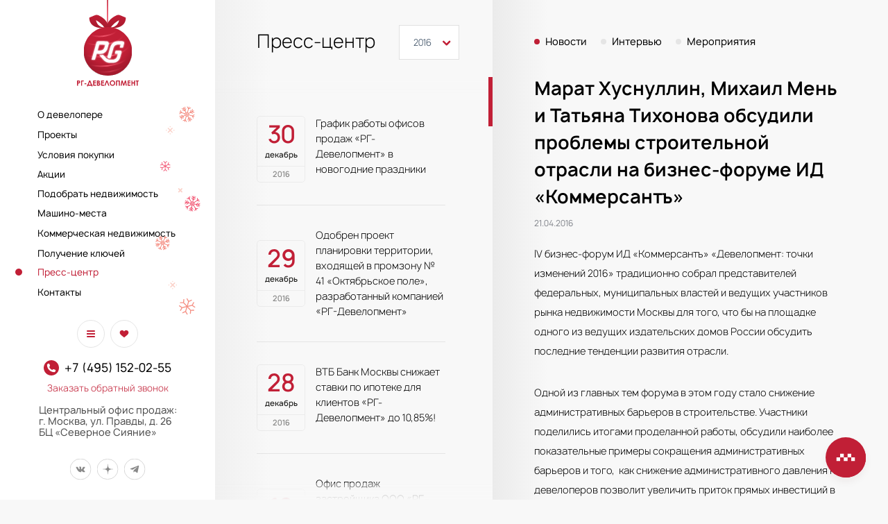

--- FILE ---
content_type: text/html; charset=utf-8
request_url: https://rg-dev.ru/press/news/2016/53/
body_size: 109137
content:
<!doctype html>
<html data-n-head-ssr lang="ru" data-n-head="%7B%22lang%22:%7B%22ssr%22:%22ru%22%7D%7D">
  <head >
    <title>Марат Хуснуллин, Михаил Мень и Татьяна Тихонова обсудили проблемы строительной отрасли на бизнес-форуме ИД «Коммерсантъ» // Новости // Пресс-центр // РГ-Девелопмент — компания полного цикла девелопмента</title><meta data-n-head="ssr" charset="utf-8"><meta data-n-head="ssr" name="viewport" content="width=device-width, initial-scale=1, maximum-scale=1.0, user-scalable=no"><meta data-n-head="ssr" data-hid="application-name" name="application-name" content="&amp;nbsp;"><meta data-n-head="ssr" data-hid="msapplication-TileColor" name="msapplication-TileColor" content="#fff"><meta data-n-head="ssr" data-hid="msapplication-TileImage" name="msapplication-TileImage" content=""><meta data-n-head="ssr" data-hid="msapplication-square70x70logo" name="msapplication-square70x70logo" content="/favicons/mstile-144x144.png"><meta data-n-head="ssr" data-hid="msapplication-square150x150logo" name="msapplication-square150x150logo" content="/favicons/mstile-150x150.png"><meta data-n-head="ssr" data-hid="msapplication-square310x310logo" name="msapplication-square310x310logo" content="/favicons/mstile-310x310.png"><meta data-n-head="ssr" data-hid="description" name="description" content="РГ-Девелопмент — компания полного цикла девелопмента"><link data-n-head="ssr" rel="apple-touch-icon-precomposed" sizes="57x57" href="/favicons/apple-touch-icon-57x57.png"><link data-n-head="ssr" rel="apple-touch-icon-precomposed" sizes="114x114" href="/favicons/apple-touch-icon-114x114.png"><link data-n-head="ssr" rel="apple-touch-icon-precomposed" sizes="72x72" href="/favicons/apple-touch-icon-72x72.png"><link data-n-head="ssr" rel="apple-touch-icon-precomposed" sizes="144x144" href="/favicons/apple-touch-icon-144x144.png"><link data-n-head="ssr" rel="apple-touch-icon-precomposed" sizes="60x60" href="/favicons/apple-touch-icon-60x60.png"><link data-n-head="ssr" rel="apple-touch-icon-precomposed" sizes="120x120" href="/favicons/apple-touch-icon-120x120.png"><link data-n-head="ssr" rel="apple-touch-icon-precomposed" sizes="76x76" href="/favicons/apple-touch-icon-76x76.png"><link data-n-head="ssr" rel="apple-touch-icon-precomposed" sizes="152x152" href="/favicons/apple-touch-icon-152x152.png"><link data-n-head="ssr" rel="icon" type="image/png" sizes="96x96" href="/favicons/favicon-96x96.png"><link data-n-head="ssr" rel="icon" type="image/png" sizes="32x32" href="/favicons/favicon-32x32.png"><link data-n-head="ssr" rel="icon" type="image/png" sizes="16x16" href="/favicons/favicon-16x16.png"><script data-n-head="ssr" src="https://smartcaptcha.yandexcloud.net/captcha.js?render=onload&onload=onloadFunction" defer></script><script data-n-head="ssr">
                        var __cs = __cs || [];
                        __cs.push(["setCsAccount", "vbmgOGrZUnZlIpzqMPF2xZP8kSmdq88W"]);
                    </script><script data-n-head="ssr" src="https://app.comagic.ru/static/cs.min.js" async></script><script data-n-head="ssr">
                var _tmr = window._tmr || (window._tmr = []);
                _tmr.push({id: "3348897", type: "pageView", start: (new Date()).getTime(), pid: "USER_ID"});
                (function (d, w, id) {
                if (d.getElementById(id)) return;
                var ts = d.createElement("script"); ts.type = "text/javascript"; ts.async = true; ts.id = id;
                ts.src = "https://top-fwz1.mail.ru/js/code.js";
                var f = function () {var s = d.getElementsByTagName("script")[0]; s.parentNode.insertBefore(ts, s);};
                if (w.opera == "[object Opera]") { d.addEventListener("DOMContentLoaded", f, false); } else { f(); }
                })(document, window, "tmr-code");
            </script><noscript data-n-head="ssr"><div><img src="https://top-fwz1.mail.ru/counter?id=3348897;js=na" style="position:absolute;left:-9999px;" alt="Top.Mail.Ru" /></div></noscript><link rel="preload" href="/_nuxt/92fc1d2b5da439b6f157.js" as="script"><link rel="preload" href="/_nuxt/7d2df422501241ec7959.js" as="script"><link rel="preload" href="/_nuxt/fe21f5a68178207b5d05.js" as="script"><link rel="preload" href="/_nuxt/a21b9828177ad725a7ee.js" as="script"><link rel="preload" href="/_nuxt/993ea7df915c0f09b346.js" as="script"><link rel="preload" href="/_nuxt/f120c3c6a4b9b54c18b8.js" as="script"><link rel="preload" href="/_nuxt/a957c9f49a292c84c2f6.js" as="script"><style data-vue-ssr-id="3f6c75c0:0 d59f49c0:0 b0140d38:0 e77f5a00:0 65e2c34f:0 7bcbc65a:0 4fc4716a:0 1235fd54:0 60b5fcf9:0 2783ba0a:0">/*! normalize.css v8.0.1 | MIT License | github.com/necolas/normalize.css */html{line-height:1.15;-webkit-text-size-adjust:100%}body{margin:0}main{display:block}h1{font-size:2em;margin:.67em 0}hr{-webkit-box-sizing:content-box;box-sizing:content-box;height:0;overflow:visible}pre{font-family:monospace,monospace;font-size:1em}a{background-color:transparent}abbr[title]{border-bottom:none;text-decoration:underline;-webkit-text-decoration:underline dotted;text-decoration:underline dotted}b,strong{font-weight:bolder}code,kbd,samp{font-family:monospace,monospace;font-size:1em}small{font-size:80%}sub,sup{font-size:75%;line-height:0;position:relative;vertical-align:baseline}sub{bottom:-.25em}sup{top:-.5em}img{border-style:none}button,input,optgroup,select,textarea{font-family:inherit;font-size:100%;line-height:1.15;margin:0}button,input{overflow:visible}button,select{text-transform:none}[type=button],[type=reset],[type=submit],button{-webkit-appearance:button}[type=button]::-moz-focus-inner,[type=reset]::-moz-focus-inner,[type=submit]::-moz-focus-inner,button::-moz-focus-inner{border-style:none;padding:0}[type=button]:-moz-focusring,[type=reset]:-moz-focusring,[type=submit]:-moz-focusring,button:-moz-focusring{outline:1px dotted ButtonText}fieldset{padding:.35em .75em .625em}legend{-webkit-box-sizing:border-box;box-sizing:border-box;color:inherit;display:table;max-width:100%;padding:0;white-space:normal}progress{vertical-align:baseline}textarea{overflow:auto}[type=checkbox],[type=radio]{-webkit-box-sizing:border-box;box-sizing:border-box;padding:0}[type=number]::-webkit-inner-spin-button,[type=number]::-webkit-outer-spin-button{height:auto}[type=search]{-webkit-appearance:textfield;outline-offset:-2px}[type=search]::-webkit-search-decoration{-webkit-appearance:none}::-webkit-file-upload-button{-webkit-appearance:button;font:inherit}details{display:block}summary{display:list-item}[hidden],template{display:none}.swiper-container{margin:0 auto;position:relative;overflow:hidden;list-style:none;padding:0;z-index:1}.swiper-container-no-flexbox .swiper-slide{float:left}.swiper-container-vertical>.swiper-wrapper{-webkit-box-orient:vertical;-webkit-box-direction:normal;-ms-flex-direction:column;flex-direction:column}.swiper-wrapper{position:relative;width:100%;height:100%;z-index:1;display:-webkit-box;display:-ms-flexbox;display:flex;-webkit-transition-property:-webkit-transform;transition-property:-webkit-transform;transition-property:transform;transition-property:transform,-webkit-transform;-webkit-box-sizing:content-box;box-sizing:content-box}.swiper-container-android .swiper-slide,.swiper-wrapper{-webkit-transform:translateZ(0);transform:translateZ(0)}.swiper-container-multirow>.swiper-wrapper{-ms-flex-wrap:wrap;flex-wrap:wrap}.swiper-container-free-mode>.swiper-wrapper{-webkit-transition-timing-function:ease-out;transition-timing-function:ease-out;margin:0 auto}.swiper-slide{-ms-flex-negative:0;flex-shrink:0;width:100%;height:100%;position:relative;-webkit-transition-property:-webkit-transform;transition-property:-webkit-transform;transition-property:transform;transition-property:transform,-webkit-transform}.swiper-slide-invisible-blank{visibility:hidden}.swiper-container-autoheight,.swiper-container-autoheight .swiper-slide{height:auto}.swiper-container-autoheight .swiper-wrapper{-webkit-box-align:start;-ms-flex-align:start;align-items:flex-start;-webkit-transition-property:height,-webkit-transform;transition-property:height,-webkit-transform;transition-property:transform,height;transition-property:transform,height,-webkit-transform}.swiper-container-3d{-webkit-perspective:1200px;perspective:1200px}.swiper-container-3d .swiper-cube-shadow,.swiper-container-3d .swiper-slide,.swiper-container-3d .swiper-slide-shadow-bottom,.swiper-container-3d .swiper-slide-shadow-left,.swiper-container-3d .swiper-slide-shadow-right,.swiper-container-3d .swiper-slide-shadow-top,.swiper-container-3d .swiper-wrapper{-webkit-transform-style:preserve-3d;transform-style:preserve-3d}.swiper-container-3d .swiper-slide-shadow-bottom,.swiper-container-3d .swiper-slide-shadow-left,.swiper-container-3d .swiper-slide-shadow-right,.swiper-container-3d .swiper-slide-shadow-top{position:absolute;left:0;top:0;width:100%;height:100%;pointer-events:none;z-index:10}.swiper-container-3d .swiper-slide-shadow-left{background-image:-webkit-gradient(linear,right top,left top,from(rgba(0,0,0,.5)),to(transparent));background-image:linear-gradient(270deg,rgba(0,0,0,.5),transparent)}.swiper-container-3d .swiper-slide-shadow-right{background-image:-webkit-gradient(linear,left top,right top,from(rgba(0,0,0,.5)),to(transparent));background-image:linear-gradient(90deg,rgba(0,0,0,.5),transparent)}.swiper-container-3d .swiper-slide-shadow-top{background-image:-webkit-gradient(linear,left bottom,left top,from(rgba(0,0,0,.5)),to(transparent));background-image:linear-gradient(0deg,rgba(0,0,0,.5),transparent)}.swiper-container-3d .swiper-slide-shadow-bottom{background-image:-webkit-gradient(linear,left top,left bottom,from(rgba(0,0,0,.5)),to(transparent));background-image:linear-gradient(180deg,rgba(0,0,0,.5),transparent)}.swiper-container-wp8-horizontal,.swiper-container-wp8-horizontal>.swiper-wrapper{-ms-touch-action:pan-y;touch-action:pan-y}.swiper-container-wp8-vertical,.swiper-container-wp8-vertical>.swiper-wrapper{-ms-touch-action:pan-x;touch-action:pan-x}.swiper-button-next,.swiper-button-prev{position:absolute;top:50%;width:27px;height:44px;margin-top:-22px;z-index:10;cursor:pointer;background-size:27px 44px;background-position:50%;background-repeat:no-repeat}.swiper-button-next.swiper-button-disabled,.swiper-button-prev.swiper-button-disabled{opacity:.35;cursor:auto;pointer-events:none}.swiper-button-prev,.swiper-container-rtl .swiper-button-next{background-image:url("data:image/svg+xml;charset=utf-8,%3Csvg xmlns='http://www.w3.org/2000/svg' viewBox='0 0 27 44'%3E%3Cpath d='M0 22L22 0l2.1 2.1L4.2 22l19.9 19.9L22 44 0 22z' fill='%23007aff'/%3E%3C/svg%3E");left:10px;right:auto}.swiper-button-next,.swiper-container-rtl .swiper-button-prev{background-image:url("data:image/svg+xml;charset=utf-8,%3Csvg xmlns='http://www.w3.org/2000/svg' viewBox='0 0 27 44'%3E%3Cpath d='M27 22L5 44l-2.1-2.1L22.8 22 2.9 2.1 5 0l22 22z' fill='%23007aff'/%3E%3C/svg%3E");right:10px;left:auto}.swiper-button-prev.swiper-button-white,.swiper-container-rtl .swiper-button-next.swiper-button-white{background-image:url("data:image/svg+xml;charset=utf-8,%3Csvg xmlns='http://www.w3.org/2000/svg' viewBox='0 0 27 44'%3E%3Cpath d='M0 22L22 0l2.1 2.1L4.2 22l19.9 19.9L22 44 0 22z' fill='%23fff'/%3E%3C/svg%3E")}.swiper-button-next.swiper-button-white,.swiper-container-rtl .swiper-button-prev.swiper-button-white{background-image:url("data:image/svg+xml;charset=utf-8,%3Csvg xmlns='http://www.w3.org/2000/svg' viewBox='0 0 27 44'%3E%3Cpath d='M27 22L5 44l-2.1-2.1L22.8 22 2.9 2.1 5 0l22 22z' fill='%23fff'/%3E%3C/svg%3E")}.swiper-button-prev.swiper-button-black,.swiper-container-rtl .swiper-button-next.swiper-button-black{background-image:url("data:image/svg+xml;charset=utf-8,%3Csvg xmlns='http://www.w3.org/2000/svg' viewBox='0 0 27 44'%3E%3Cpath d='M0 22L22 0l2.1 2.1L4.2 22l19.9 19.9L22 44 0 22z'/%3E%3C/svg%3E")}.swiper-button-next.swiper-button-black,.swiper-container-rtl .swiper-button-prev.swiper-button-black{background-image:url("data:image/svg+xml;charset=utf-8,%3Csvg xmlns='http://www.w3.org/2000/svg' viewBox='0 0 27 44'%3E%3Cpath d='M27 22L5 44l-2.1-2.1L22.8 22 2.9 2.1 5 0l22 22z'/%3E%3C/svg%3E")}.swiper-button-lock{display:none}.swiper-pagination{position:absolute;text-align:center;-webkit-transition:opacity .3s;transition:opacity .3s;-webkit-transform:translateZ(0);transform:translateZ(0);z-index:10}.swiper-pagination.swiper-pagination-hidden{opacity:0}.swiper-container-horizontal>.swiper-pagination-bullets,.swiper-pagination-custom,.swiper-pagination-fraction{bottom:10px;left:0;width:100%}.swiper-pagination-bullets-dynamic{overflow:hidden;font-size:0}.swiper-pagination-bullets-dynamic .swiper-pagination-bullet{-webkit-transform:scale(.33);transform:scale(.33);position:relative}.swiper-pagination-bullets-dynamic .swiper-pagination-bullet-active,.swiper-pagination-bullets-dynamic .swiper-pagination-bullet-active-main{-webkit-transform:scale(1);transform:scale(1)}.swiper-pagination-bullets-dynamic .swiper-pagination-bullet-active-prev{-webkit-transform:scale(.66);transform:scale(.66)}.swiper-pagination-bullets-dynamic .swiper-pagination-bullet-active-prev-prev{-webkit-transform:scale(.33);transform:scale(.33)}.swiper-pagination-bullets-dynamic .swiper-pagination-bullet-active-next{-webkit-transform:scale(.66);transform:scale(.66)}.swiper-pagination-bullets-dynamic .swiper-pagination-bullet-active-next-next{-webkit-transform:scale(.33);transform:scale(.33)}.swiper-pagination-bullet{width:8px;height:8px;display:inline-block;border-radius:100%;background:#000;opacity:.2}button.swiper-pagination-bullet{border:none;margin:0;padding:0;-webkit-box-shadow:none;box-shadow:none;-webkit-appearance:none;-moz-appearance:none;appearance:none}.swiper-pagination-clickable .swiper-pagination-bullet{cursor:pointer}.swiper-pagination-bullet-active{opacity:1;background:#007aff}.swiper-container-vertical>.swiper-pagination-bullets{right:10px;top:50%;-webkit-transform:translate3d(0,-50%,0);transform:translate3d(0,-50%,0)}.swiper-container-vertical>.swiper-pagination-bullets .swiper-pagination-bullet{margin:6px 0;display:block}.swiper-container-vertical>.swiper-pagination-bullets.swiper-pagination-bullets-dynamic{top:50%;-webkit-transform:translateY(-50%);transform:translateY(-50%);width:8px}.swiper-container-vertical>.swiper-pagination-bullets.swiper-pagination-bullets-dynamic .swiper-pagination-bullet{display:inline-block;-webkit-transition:top .2s,-webkit-transform .2s;transition:top .2s,-webkit-transform .2s;transition:transform .2s,top .2s;transition:transform .2s,top .2s,-webkit-transform .2s}.swiper-container-horizontal>.swiper-pagination-bullets .swiper-pagination-bullet{margin:0 4px}.swiper-container-horizontal>.swiper-pagination-bullets.swiper-pagination-bullets-dynamic{left:50%;-webkit-transform:translateX(-50%);transform:translateX(-50%);white-space:nowrap}.swiper-container-horizontal>.swiper-pagination-bullets.swiper-pagination-bullets-dynamic .swiper-pagination-bullet{-webkit-transition:left .2s,-webkit-transform .2s;transition:left .2s,-webkit-transform .2s;transition:transform .2s,left .2s;transition:transform .2s,left .2s,-webkit-transform .2s}.swiper-container-horizontal.swiper-container-rtl>.swiper-pagination-bullets-dynamic .swiper-pagination-bullet{-webkit-transition:right .2s,-webkit-transform .2s;transition:right .2s,-webkit-transform .2s;transition:transform .2s,right .2s;transition:transform .2s,right .2s,-webkit-transform .2s}.swiper-pagination-progressbar{background:rgba(0,0,0,.25);position:absolute}.swiper-pagination-progressbar .swiper-pagination-progressbar-fill{background:#007aff;position:absolute;left:0;top:0;width:100%;height:100%;-webkit-transform:scale(0);transform:scale(0);-webkit-transform-origin:left top;transform-origin:left top}.swiper-container-rtl .swiper-pagination-progressbar .swiper-pagination-progressbar-fill{-webkit-transform-origin:right top;transform-origin:right top}.swiper-container-horizontal>.swiper-pagination-progressbar,.swiper-container-vertical>.swiper-pagination-progressbar.swiper-pagination-progressbar-opposite{width:100%;height:4px;left:0;top:0}.swiper-container-horizontal>.swiper-pagination-progressbar.swiper-pagination-progressbar-opposite,.swiper-container-vertical>.swiper-pagination-progressbar{width:4px;height:100%;left:0;top:0}.swiper-pagination-white .swiper-pagination-bullet-active{background:#fff}.swiper-pagination-progressbar.swiper-pagination-white{background:hsla(0,0%,100%,.25)}.swiper-pagination-progressbar.swiper-pagination-white .swiper-pagination-progressbar-fill{background:#fff}.swiper-pagination-black .swiper-pagination-bullet-active{background:#000}.swiper-pagination-progressbar.swiper-pagination-black{background:rgba(0,0,0,.25)}.swiper-pagination-progressbar.swiper-pagination-black .swiper-pagination-progressbar-fill{background:#000}.swiper-pagination-lock{display:none}.swiper-scrollbar{border-radius:10px;position:relative;-ms-touch-action:none;background:rgba(0,0,0,.1)}.swiper-container-horizontal>.swiper-scrollbar{position:absolute;left:1%;bottom:3px;z-index:50;height:5px;width:98%}.swiper-container-vertical>.swiper-scrollbar{position:absolute;right:3px;top:1%;z-index:50;width:5px;height:98%}.swiper-scrollbar-drag{height:100%;width:100%;position:relative;background:rgba(0,0,0,.5);border-radius:10px;left:0;top:0}.swiper-scrollbar-cursor-drag{cursor:move}.swiper-scrollbar-lock{display:none}.swiper-zoom-container{width:100%;height:100%;display:-webkit-box;display:-ms-flexbox;display:flex;-webkit-box-pack:center;-ms-flex-pack:center;justify-content:center;-webkit-box-align:center;-ms-flex-align:center;align-items:center;text-align:center}.swiper-zoom-container>canvas,.swiper-zoom-container>img,.swiper-zoom-container>svg{max-width:100%;max-height:100%;-o-object-fit:contain;object-fit:contain}.swiper-slide-zoomed{cursor:move}.swiper-lazy-preloader{width:42px;height:42px;position:absolute;left:50%;top:50%;margin-left:-21px;margin-top:-21px;z-index:10;-webkit-transform-origin:50%;transform-origin:50%;-webkit-animation:swiper-preloader-spin 1s steps(12) infinite;animation:swiper-preloader-spin 1s steps(12) infinite}.swiper-lazy-preloader:after{display:block;content:"";width:100%;height:100%;background-image:url("data:image/svg+xml;charset=utf-8,%3Csvg viewBox='0 0 120 120' xmlns='http://www.w3.org/2000/svg' xmlns:xlink='http://www.w3.org/1999/xlink'%3E%3Cdefs%3E%3Cpath id='a' stroke='%236c6c6c' stroke-width='11' stroke-linecap='round' d='M60 7v20'/%3E%3C/defs%3E%3Cuse xlink:href='%23a' opacity='.27'/%3E%3Cuse xlink:href='%23a' opacity='.27' transform='rotate(30 60 60)'/%3E%3Cuse xlink:href='%23a' opacity='.27' transform='rotate(60 60 60)'/%3E%3Cuse xlink:href='%23a' opacity='.27' transform='rotate(90 60 60)'/%3E%3Cuse xlink:href='%23a' opacity='.27' transform='rotate(120 60 60)'/%3E%3Cuse xlink:href='%23a' opacity='.27' transform='rotate(150 60 60)'/%3E%3Cuse xlink:href='%23a' opacity='.37' transform='rotate(180 60 60)'/%3E%3Cuse xlink:href='%23a' opacity='.46' transform='rotate(210 60 60)'/%3E%3Cuse xlink:href='%23a' opacity='.56' transform='rotate(240 60 60)'/%3E%3Cuse xlink:href='%23a' opacity='.66' transform='rotate(270 60 60)'/%3E%3Cuse xlink:href='%23a' opacity='.75' transform='rotate(300 60 60)'/%3E%3Cuse xlink:href='%23a' opacity='.85' transform='rotate(330 60 60)'/%3E%3C/svg%3E");background-position:50%;background-size:100%;background-repeat:no-repeat}.swiper-lazy-preloader-white:after{background-image:url("data:image/svg+xml;charset=utf-8,%3Csvg viewBox='0 0 120 120' xmlns='http://www.w3.org/2000/svg' xmlns:xlink='http://www.w3.org/1999/xlink'%3E%3Cdefs%3E%3Cpath id='a' stroke='%23fff' stroke-width='11' stroke-linecap='round' d='M60 7v20'/%3E%3C/defs%3E%3Cuse xlink:href='%23a' opacity='.27'/%3E%3Cuse xlink:href='%23a' opacity='.27' transform='rotate(30 60 60)'/%3E%3Cuse xlink:href='%23a' opacity='.27' transform='rotate(60 60 60)'/%3E%3Cuse xlink:href='%23a' opacity='.27' transform='rotate(90 60 60)'/%3E%3Cuse xlink:href='%23a' opacity='.27' transform='rotate(120 60 60)'/%3E%3Cuse xlink:href='%23a' opacity='.27' transform='rotate(150 60 60)'/%3E%3Cuse xlink:href='%23a' opacity='.37' transform='rotate(180 60 60)'/%3E%3Cuse xlink:href='%23a' opacity='.46' transform='rotate(210 60 60)'/%3E%3Cuse xlink:href='%23a' opacity='.56' transform='rotate(240 60 60)'/%3E%3Cuse xlink:href='%23a' opacity='.66' transform='rotate(270 60 60)'/%3E%3Cuse xlink:href='%23a' opacity='.75' transform='rotate(300 60 60)'/%3E%3Cuse xlink:href='%23a' opacity='.85' transform='rotate(330 60 60)'/%3E%3C/svg%3E")}@-webkit-keyframes swiper-preloader-spin{to{-webkit-transform:rotate(1turn);transform:rotate(1turn)}}@keyframes swiper-preloader-spin{to{-webkit-transform:rotate(1turn);transform:rotate(1turn)}}.swiper-container .swiper-notification{position:absolute;left:0;top:0;pointer-events:none;opacity:0;z-index:-1000}.swiper-container-fade.swiper-container-free-mode .swiper-slide{-webkit-transition-timing-function:ease-out;transition-timing-function:ease-out}.swiper-container-fade .swiper-slide{pointer-events:none;-webkit-transition-property:opacity;transition-property:opacity}.swiper-container-fade .swiper-slide .swiper-slide{pointer-events:none}.swiper-container-fade .swiper-slide-active,.swiper-container-fade .swiper-slide-active .swiper-slide-active{pointer-events:auto}.swiper-container-cube{overflow:visible}.swiper-container-cube .swiper-slide{pointer-events:none;-webkit-backface-visibility:hidden;backface-visibility:hidden;z-index:1;visibility:hidden;-webkit-transform-origin:0 0;transform-origin:0 0;width:100%;height:100%}.swiper-container-cube .swiper-slide .swiper-slide{pointer-events:none}.swiper-container-cube.swiper-container-rtl .swiper-slide{-webkit-transform-origin:100% 0;transform-origin:100% 0}.swiper-container-cube .swiper-slide-active,.swiper-container-cube .swiper-slide-active .swiper-slide-active{pointer-events:auto}.swiper-container-cube .swiper-slide-active,.swiper-container-cube .swiper-slide-next,.swiper-container-cube .swiper-slide-next+.swiper-slide,.swiper-container-cube .swiper-slide-prev{pointer-events:auto;visibility:visible}.swiper-container-cube .swiper-slide-shadow-bottom,.swiper-container-cube .swiper-slide-shadow-left,.swiper-container-cube .swiper-slide-shadow-right,.swiper-container-cube .swiper-slide-shadow-top{z-index:0;-webkit-backface-visibility:hidden;backface-visibility:hidden}.swiper-container-cube .swiper-cube-shadow{position:absolute;left:0;bottom:0;width:100%;height:100%;background:#000;opacity:.6;-webkit-filter:blur(50px);filter:blur(50px);z-index:0}.swiper-container-flip{overflow:visible}.swiper-container-flip .swiper-slide{pointer-events:none;-webkit-backface-visibility:hidden;backface-visibility:hidden;z-index:1}.swiper-container-flip .swiper-slide .swiper-slide{pointer-events:none}.swiper-container-flip .swiper-slide-active,.swiper-container-flip .swiper-slide-active .swiper-slide-active{pointer-events:auto}.swiper-container-flip .swiper-slide-shadow-bottom,.swiper-container-flip .swiper-slide-shadow-left,.swiper-container-flip .swiper-slide-shadow-right,.swiper-container-flip .swiper-slide-shadow-top{z-index:0;-webkit-backface-visibility:hidden;backface-visibility:hidden}.swiper-container-coverflow .swiper-wrapper{-ms-perspective:1200px}fieldset[disabled] .multiselect{pointer-events:none}.multiselect__spinner{position:absolute;right:1px;top:1px;width:48px;height:35px;background:#fff;display:block}.multiselect__spinner:after,.multiselect__spinner:before{position:absolute;content:"";top:50%;left:50%;margin:-8px 0 0 -8px;width:16px;height:16px;border-radius:100%;border:2px solid transparent;border-top-color:#41b883;-webkit-box-shadow:0 0 0 1px transparent;box-shadow:0 0 0 1px transparent}.multiselect__spinner:before{-webkit-animation:spinning 2.4s cubic-bezier(.41,.26,.2,.62);animation:spinning 2.4s cubic-bezier(.41,.26,.2,.62);-webkit-animation-iteration-count:infinite;animation-iteration-count:infinite}.multiselect__spinner:after{-webkit-animation:spinning 2.4s cubic-bezier(.51,.09,.21,.8);animation:spinning 2.4s cubic-bezier(.51,.09,.21,.8);-webkit-animation-iteration-count:infinite;animation-iteration-count:infinite}.multiselect__loading-enter-active,.multiselect__loading-leave-active{-webkit-transition:opacity .4s ease-in-out;transition:opacity .4s ease-in-out;opacity:1}.multiselect__loading-enter,.multiselect__loading-leave-active{opacity:0}.multiselect,.multiselect__input,.multiselect__single{font-family:inherit;font-size:16px;-ms-touch-action:manipulation;touch-action:manipulation}.multiselect{-webkit-box-sizing:content-box;box-sizing:content-box;display:block;position:relative;width:100%;min-height:40px;text-align:left;color:#35495e}.multiselect *{-webkit-box-sizing:border-box;box-sizing:border-box}.multiselect:focus{outline:none}.multiselect--disabled{opacity:.6}.multiselect--active{z-index:50}.multiselect--active:not(.multiselect--above) .multiselect__current,.multiselect--active:not(.multiselect--above) .multiselect__input,.multiselect--active:not(.multiselect--above) .multiselect__tags{border-bottom-left-radius:0;border-bottom-right-radius:0}.multiselect--active .multiselect__select{-webkit-transform:rotate(180deg);transform:rotate(180deg)}.multiselect--above.multiselect--active .multiselect__current,.multiselect--above.multiselect--active .multiselect__input,.multiselect--above.multiselect--active .multiselect__tags{border-top-left-radius:0;border-top-right-radius:0}.multiselect__input,.multiselect__single{position:relative;display:inline-block;min-height:20px;line-height:20px;border:none;border-radius:5px;background:#fff;padding:0 0 0 5px;width:100%;-webkit-transition:border .1s ease;transition:border .1s ease;-webkit-box-sizing:border-box;box-sizing:border-box;margin-bottom:8px;vertical-align:top}.multiselect__input:-ms-input-placeholder{color:#35495e}.multiselect__input::-webkit-input-placeholder{color:#35495e}.multiselect__input::-moz-placeholder{color:#35495e}.multiselect__input::-ms-input-placeholder{color:#35495e}.multiselect__input::placeholder{color:#35495e}.multiselect__tag~.multiselect__input,.multiselect__tag~.multiselect__single{width:auto}.multiselect__input:hover,.multiselect__single:hover{border-color:#cfcfcf}.multiselect__input:focus,.multiselect__single:focus{border-color:#a8a8a8;outline:none}.multiselect__single{padding-left:5px;margin-bottom:8px}.multiselect__tags-wrap{display:inline}.multiselect__tags{min-height:40px;display:block;padding:8px 40px 0 8px;border-radius:5px;border:1px solid #e8e8e8;background:#fff;font-size:14px}.multiselect__tag{position:relative;display:inline-block;padding:4px 26px 4px 10px;border-radius:5px;margin-right:10px;color:#fff;line-height:1;background:#41b883;margin-bottom:5px;white-space:nowrap;overflow:hidden;max-width:100%;text-overflow:ellipsis}.multiselect__tag-icon{cursor:pointer;margin-left:7px;position:absolute;right:0;top:0;bottom:0;font-weight:700;font-style:normal;width:22px;text-align:center;line-height:22px;-webkit-transition:all .2s ease;transition:all .2s ease;border-radius:5px}.multiselect__tag-icon:after{content:"\D7";color:#266d4d;font-size:14px}.multiselect__tag-icon:focus,.multiselect__tag-icon:hover{background:#369a6e}.multiselect__tag-icon:focus:after,.multiselect__tag-icon:hover:after{color:#fff}.multiselect__current{min-height:40px;overflow:hidden;padding:8px 30px 0 12px;white-space:nowrap;border-radius:5px;border:1px solid #e8e8e8}.multiselect__current,.multiselect__select{line-height:16px;-webkit-box-sizing:border-box;box-sizing:border-box;display:block;margin:0;text-decoration:none;cursor:pointer}.multiselect__select{position:absolute;width:40px;height:38px;right:1px;top:1px;padding:4px 8px;text-align:center;-webkit-transition:-webkit-transform .2s ease;transition:-webkit-transform .2s ease;transition:transform .2s ease;transition:transform .2s ease,-webkit-transform .2s ease}.multiselect__select:before{position:relative;right:0;top:65%;color:#999;margin-top:4px;border-color:#999 transparent transparent;border-style:solid;border-width:5px 5px 0;content:""}.multiselect__placeholder{color:#adadad;display:inline-block;margin-bottom:10px;padding-top:2px}.multiselect--active .multiselect__placeholder{display:none}.multiselect__content-wrapper{position:absolute;display:block;background:#fff;width:100%;max-height:240px;overflow:auto;border:1px solid #e8e8e8;border-top:none;border-bottom-left-radius:5px;border-bottom-right-radius:5px;z-index:50;-webkit-overflow-scrolling:touch}.multiselect__content{list-style:none;display:inline-block;padding:0;margin:0;min-width:100%;vertical-align:top}.multiselect--above .multiselect__content-wrapper{bottom:100%;border-bottom-left-radius:0;border-bottom-right-radius:0;border-top-left-radius:5px;border-top-right-radius:5px;border-bottom:none;border-top:1px solid #e8e8e8}.multiselect__content::webkit-scrollbar{display:none}.multiselect__element{display:block}.multiselect__option{display:block;padding:12px;min-height:40px;line-height:16px;text-decoration:none;text-transform:none;vertical-align:middle;position:relative;cursor:pointer;white-space:nowrap}.multiselect__option:after{top:0;right:0;position:absolute;line-height:40px;padding-right:12px;padding-left:20px;font-size:13px}.multiselect__option--highlight{background:#41b883;outline:none;color:#fff}.multiselect__option--highlight:after{content:attr(data-select);background:#41b883;color:#fff}.multiselect__option--selected{background:#f3f3f3;color:#35495e;font-weight:700}.multiselect__option--selected:after{content:attr(data-selected);color:silver}.multiselect__option--selected.multiselect__option--highlight{background:#ff6a6a;color:#fff}.multiselect__option--selected.multiselect__option--highlight:after{background:#ff6a6a;content:attr(data-deselect);color:#fff}.multiselect--disabled{background:#ededed;pointer-events:none}.multiselect--disabled .multiselect__current,.multiselect--disabled .multiselect__select{background:#ededed;color:#a6a6a6}.multiselect__option--disabled{background:#ededed!important;color:#a6a6a6!important;cursor:text;pointer-events:none}.multiselect__option--group{background:#ededed;color:#35495e}.multiselect__option--group.multiselect__option--highlight{background:#35495e;color:#fff}.multiselect__option--group.multiselect__option--highlight:after{background:#35495e}.multiselect__option--disabled.multiselect__option--highlight{background:#dedede}.multiselect__option--group-selected.multiselect__option--highlight{background:#ff6a6a;color:#fff}.multiselect__option--group-selected.multiselect__option--highlight:after{background:#ff6a6a;content:attr(data-deselect);color:#fff}.multiselect-enter-active,.multiselect-leave-active{-webkit-transition:all .15s ease;transition:all .15s ease}.multiselect-enter,.multiselect-leave-active{opacity:0}.multiselect__strong{margin-bottom:8px;line-height:20px;display:inline-block;vertical-align:top}[dir=rtl] .multiselect{text-align:right}[dir=rtl] .multiselect__select{right:auto;left:1px}[dir=rtl] .multiselect__tags{padding:8px 8px 0 40px}[dir=rtl] .multiselect__content{text-align:right}[dir=rtl] .multiselect__option:after{right:auto;left:0}[dir=rtl] .multiselect__clear{right:auto;left:12px}[dir=rtl] .multiselect__spinner{right:auto;left:1px}@-webkit-keyframes spinning{0%{-webkit-transform:rotate(0);transform:rotate(0)}to{-webkit-transform:rotate(2turn);transform:rotate(2turn)}}@keyframes spinning{0%{-webkit-transform:rotate(0);transform:rotate(0)}to{-webkit-transform:rotate(2turn);transform:rotate(2turn)}}.ps{overflow:hidden!important;overflow-anchor:none;-ms-overflow-style:none;touch-action:auto;-ms-touch-action:auto}.ps__rail-x{height:15px;bottom:0}.ps__rail-x,.ps__rail-y{display:none;opacity:0;transition:background-color .2s linear,opacity .2s linear;-webkit-transition:background-color .2s linear,opacity .2s linear;position:absolute}.ps__rail-y{width:15px;right:0}.ps--active-x>.ps__rail-x,.ps--active-y>.ps__rail-y{display:block;background-color:transparent}.ps--focus>.ps__rail-x,.ps--focus>.ps__rail-y,.ps--scrolling-x>.ps__rail-x,.ps--scrolling-y>.ps__rail-y,.ps:hover>.ps__rail-x,.ps:hover>.ps__rail-y{opacity:.6}.ps .ps__rail-x.ps--clicking,.ps .ps__rail-x:focus,.ps .ps__rail-x:hover,.ps .ps__rail-y.ps--clicking,.ps .ps__rail-y:focus,.ps .ps__rail-y:hover{background-color:#eee;opacity:.9}.ps__thumb-x{transition:background-color .2s linear,height .2s ease-in-out;-webkit-transition:background-color .2s linear,height .2s ease-in-out;height:6px;bottom:2px}.ps__thumb-x,.ps__thumb-y{background-color:#aaa;border-radius:6px;position:absolute}.ps__thumb-y{transition:background-color .2s linear,width .2s ease-in-out;-webkit-transition:background-color .2s linear,width .2s ease-in-out;width:6px;right:2px}.ps__rail-x.ps--clicking .ps__thumb-x,.ps__rail-x:focus>.ps__thumb-x,.ps__rail-x:hover>.ps__thumb-x{background-color:#999;height:11px}.ps__rail-y.ps--clicking .ps__thumb-y,.ps__rail-y:focus>.ps__thumb-y,.ps__rail-y:hover>.ps__thumb-y{background-color:#999;width:11px}@supports (-ms-overflow-style:none){.ps{overflow:auto!important}}@media (-ms-high-contrast:none),screen and (-ms-high-contrast:active){.ps{overflow:auto!important}}.ps{position:relative}
@font-face{font-family:Manrope;src:local("Manrope Thin"),local("Manrope-Thin"),url(/_nuxt/fonts/7ef1221.woff) format("woff");font-weight:200;font-style:normal;font-display:swap}@font-face{font-family:Manrope;src:local("Manrope Light"),local("Manrope-Light"),url(/_nuxt/fonts/d3e3231.woff) format("woff");font-weight:300;font-style:normal;font-display:swap}@font-face{font-family:Manrope;src:local("Manrope Regular"),local("Manrope-Regular"),url(/_nuxt/fonts/9bf3f71.woff) format("woff");font-weight:400;font-style:normal;font-display:swap}@font-face{font-family:Manrope;src:local("Manrope Medium"),local("Manrope-Medium"),url(/_nuxt/fonts/4d710df.woff) format("woff");font-weight:500;font-style:normal;font-display:swap}@font-face{font-family:Manrope;src:local("Manrope SemiBold"),local("Manrope-SemiBold"),url(/_nuxt/fonts/31b5956.woff) format("woff");font-weight:600;font-style:normal;font-display:swap}@font-face{font-family:Manrope;src:local("Manrope Bold"),local("Manrope-Bold"),url(/_nuxt/fonts/e10295c.woff) format("woff");font-weight:700;font-style:normal;font-display:swap}@-webkit-keyframes logo-text{0%{color:#c11f36}10%{color:rgba(193,31,54,.3)}20%{color:#c11f36}to{color:#c11f36}}@keyframes logo-text{0%{color:#c11f36}10%{color:rgba(193,31,54,.3)}20%{color:#c11f36}to{color:#c11f36}}@-webkit-keyframes ida{0%{fill:#b7b7b7}25%{fill:#c11f36}50%{fill:#b7b7b7}75%{fill:#b7b7b7}to{fill:#b7b7b7}}@keyframes ida{0%{fill:#b7b7b7}25%{fill:#c11f36}50%{fill:#b7b7b7}75%{fill:#b7b7b7}to{fill:#b7b7b7}}.fade-enter-active,.fade-leave-active{-webkit-transition:opacity .4s ease;transition:opacity .4s ease}.fade-enter,.fade-leave-to{opacity:0}.fade-fast-enter-active,.fade-fast-leave-active{-webkit-transition:opacity .2s ease;transition:opacity .2s ease}.fade-fast-enter,.fade-fast-leave-to{opacity:0!important}.height-enter-active,.height-leave-active{max-height:300px;overflow:hidden;-webkit-transition:all .6s ease;transition:all .6s ease}.height-enter,.height-leave-to{max-height:0;margin:0!important;padding-top:0!important;padding-bottom:0!important}.from-down-enter-active{-webkit-transition:opacity .6s ease,-webkit-transform .6s ease;transition:opacity .6s ease,-webkit-transform .6s ease;transition:opacity .6s ease,transform .6s ease;transition:opacity .6s ease,transform .6s ease,-webkit-transform .6s ease}.from-down-leave-active{-webkit-transition:opacity .3s ease,-webkit-transform .3s ease;transition:opacity .3s ease,-webkit-transform .3s ease;transition:opacity .3s ease,transform .3s ease;transition:opacity .3s ease,transform .3s ease,-webkit-transform .3s ease}.from-down-enter,.from-down-leave-to{opacity:0;-webkit-transform:translateY(132px);transform:translateY(132px)}@-webkit-keyframes filter-reset{0%{-webkit-transform:translateY(0);transform:translateY(0)}50%{-webkit-transform:translateY(-6px);transform:translateY(-6px)}to{-webkit-transform:translateY(0);transform:translateY(0)}}@keyframes filter-reset{0%{-webkit-transform:translateY(0);transform:translateY(0)}50%{-webkit-transform:translateY(-6px);transform:translateY(-6px)}to{-webkit-transform:translateY(0);transform:translateY(0)}}@-webkit-keyframes rotate{0%{-webkit-transform:rotate(0);transform:rotate(0)}to{-webkit-transform:rotate(1turn);transform:rotate(1turn)}}@keyframes rotate{0%{-webkit-transform:rotate(0);transform:rotate(0)}to{-webkit-transform:rotate(1turn);transform:rotate(1turn)}}@-webkit-keyframes bounce-in{0%{max-height:0;opacity:0}80%{opacity:1}to{opacity:1;max-height:999px}}@keyframes bounce-in{0%{max-height:0;opacity:0}80%{opacity:1}to{opacity:1;max-height:999px}}@-webkit-keyframes bounce-out{0%{max-height:999px;opacity:1}20%{max-height:200px}40%{opacity:0}to{max-height:0;opacity:0}}@keyframes bounce-out{0%{max-height:999px;opacity:1}20%{max-height:200px}40%{opacity:0}to{max-height:0;opacity:0}}.bounce-enter-active{-webkit-animation:bounce-in .3s ease-in;animation:bounce-in .3s ease-in}.bounce-leave-active{-webkit-animation:bounce-out .3s ease-out;animation:bounce-out .3s ease-out}.bank-height-enter-active{-webkit-transition:max-height .4s ease-in;transition:max-height .4s ease-in}.bank-height-leave-active{-webkit-transition:max-height .4s ease-out;transition:max-height .4s ease-out}.bank-height-enter,.bank-height-leave-to{max-height:0}.bank-height-enter-to,.bank-height-leave{max-height:1500px}*{-webkit-box-sizing:border-box;box-sizing:border-box}html{height:100%}body{font-family:Manrope,sans-serif;font-size:14px;background-color:#f8f8f8;-ms-text-size-adjust:100%;-webkit-text-size-adjust:100%;-moz-osx-font-smoothing:grayscale;-webkit-font-smoothing:antialiased;-webkit-tap-highlight-color:transparent}a{color:inherit;text-decoration:none}p,ul{margin-top:0;margin-bottom:0}ul{padding-left:0}li{list-style:none}button,input,optgroup,select,textarea{font-family:Manrope,sans-serif;border:none;border-radius:0;outline:none;-webkit-appearance:none;-moz-appearance:none;appearance:none}input{outline:none}button{background-color:transparent;padding:0;cursor:pointer}textarea{resize:none}h1,h2,h3,h4,h5,h6{font-weight:400;margin:0}.ic-close{position:relative;width:32px;height:32px;cursor:pointer}.ic-close:after,.ic-close:before{content:"";position:absolute;left:50%;top:50%;height:2px;width:24px;background-color:#000;-webkit-transition:-webkit-transform .2s ease;transition:-webkit-transform .2s ease;transition:transform .2s ease;transition:transform .2s ease,-webkit-transform .2s ease;will-change:transform}.ic-close:before{-webkit-transform:translate(-50%,-50%) rotate(-45deg);transform:translate(-50%,-50%) rotate(-45deg)}.ic-close:after,.ic-close:hover:before{-webkit-transform:translate(-50%,-50%) rotate(45deg);transform:translate(-50%,-50%) rotate(45deg)}.ic-close:hover:after{-webkit-transform:translate(-50%,-50%) rotate(135deg);transform:translate(-50%,-50%) rotate(135deg)}.ic-close._white:after,.ic-close._white:before{background-color:#fff}.ic-close._red:after,.ic-close._red:before{background-color:#c11f36}.ic-close--bg-white{background:#fff}.circle{position:relative;border-radius:50%}.circle__icon{position:absolute;top:50%;left:50%;-webkit-transform:translate(-50%,-50%);transform:translate(-50%,-50%)}.circle._white{background-color:#fff}.circle._red{background-color:#c11f36}.circle._grey{background-color:#c8c8c8}.hover-line,.link{position:relative}.hover-line:after,.link:after{content:"";position:absolute;bottom:-2px;left:0;width:100%;height:1px;background-color:#c11f36;opacity:0;-webkit-transform:translateY(4px);transform:translateY(4px);-webkit-transition:opacity .3s ease,-webkit-transform .3s ease;transition:opacity .3s ease,-webkit-transform .3s ease;transition:opacity .3s ease,transform .3s ease;transition:opacity .3s ease,transform .3s ease,-webkit-transform .3s ease;will-change:opacity,transform;pointer-events:none}.hover-line:hover:after,.link:hover:after{opacity:1;-webkit-transform:translateY(0);transform:translateY(0)}@media only screen and (max-width:767px){.hover-line:hover:after,.link:hover:after{opacity:0}}.card-tag{display:-webkit-box;display:-ms-flexbox;display:flex;-webkit-box-align:center;-ms-flex-align:center;align-items:center;position:relative;height:32px;-webkit-transition:max-width .2s ease;transition:max-width .2s ease}.card-tag:hover .card-tag__icon{-webkit-transform:scale(.6);transform:scale(.6)}.card-tag:hover .card-tag__title{opacity:1}.card-tag__icon{position:relative;z-index:2;display:-webkit-box;display:-ms-flexbox;display:flex;-webkit-box-pack:center;-ms-flex-pack:center;justify-content:center;-webkit-box-align:center;-ms-flex-align:center;align-items:center;-ms-flex-negative:0;flex-shrink:0;width:32px;height:32px;-webkit-transform:scale(1);transform:scale(1);-webkit-transition:-webkit-transform .3s ease;transition:-webkit-transform .3s ease;transition:transform .3s ease;transition:transform .3s ease,-webkit-transform .3s ease}.card-tag__icon>span{width:18px;height:18px;background-size:contain;background-position:50%;background-repeat:no-repeat}.card-tag__icon>span._furnish{background-image:url(/_nuxt/img/9506925.svg)}.card-tag__title{position:absolute;top:0;right:0;z-index:1;display:inline-block;height:100%;padding-left:14px;padding-right:34px;background-color:#fff;border:1px solid #c11f36;font-size:12px;font-weight:600;line-height:2.5;color:#c11f36;white-space:nowrap;opacity:0;border-radius:40px;pointer-events:none;-webkit-transition:opacity .2s ease;transition:opacity .2s ease}.map-zoom{-webkit-transform:translateY(-50%);transform:translateY(-50%)}.map-cluster{display:-webkit-box;display:-ms-flexbox;display:flex;-webkit-box-pack:center;-ms-flex-pack:center;justify-content:center;-webkit-box-align:center;-ms-flex-align:center;align-items:center;width:32px;height:32px;border-radius:40px;background-color:#c11f36;border:2px solid #fff;font-size:14px;font-weight:700;color:#fff}.zoom-in,.zoom-out{-ms-flex-negative:0;flex-shrink:0;width:40px;height:40px;background-color:#c11f36;-webkit-transform:translateZ(0) scale(1);transform:translateZ(0) scale(1);-webkit-box-shadow:0 4px 30px rgba(0,0,0,.1);box-shadow:0 4px 30px rgba(0,0,0,.1);color:transparent;-webkit-transition:-webkit-transform .2s ease,-webkit-box-shadow .2s ease;transition:-webkit-transform .2s ease,-webkit-box-shadow .2s ease;transition:transform .2s ease,box-shadow .2s ease;transition:transform .2s ease,box-shadow .2s ease,-webkit-transform .2s ease,-webkit-box-shadow .2s ease;border-radius:30px;cursor:pointer;will-change:transform}.zoom-in:before,.zoom-out:before{content:"";position:absolute;top:50%;left:50%;display:block;width:14px;height:14px;opacity:.8;-webkit-transform:translate3d(-50%,-50%,0);transform:translate3d(-50%,-50%,0);-webkit-transition:opacity .2s ease;transition:opacity .2s ease}.zoom-in:hover,.zoom-out:hover{-webkit-transform:translateZ(0) scale(1.04);transform:translateZ(0) scale(1.04);-webkit-box-shadow:0 4px 4px 0 rgba(0,0,0,.15);box-shadow:0 4px 4px 0 rgba(0,0,0,.15)}.zoom-in:hover:before,.zoom-out:hover:before{opacity:1}.zoom-in:active,.zoom-out:active{-webkit-transform:scale(1);transform:scale(1);-webkit-box-shadow:0 4px 30px rgba(0,0,0,.1);box-shadow:0 4px 30px rgba(0,0,0,.1)}.zoom-in{margin-bottom:12px}.zoom-in:before{background:url([data-uri]) no-repeat 50%;background-size:contain}.zoom-out:before{background:url([data-uri]) no-repeat 50%;background-size:contain}.btn{display:inline-block;padding:13px 24px;font-size:12px;font-weight:500;text-align:center;cursor:pointer;border-radius:40px;-webkit-transition:all .3s ease;transition:all .3s ease;outline:none}.btn._red{background-color:#c11f36;color:#fff;-webkit-transition:-webkit-transform .2s ease,-webkit-box-shadow .2s ease;transition:-webkit-transform .2s ease,-webkit-box-shadow .2s ease;transition:transform .2s ease,box-shadow .2s ease;transition:transform .2s ease,box-shadow .2s ease,-webkit-transform .2s ease,-webkit-box-shadow .2s ease}.btn._red:hover{-webkit-transform:translateY(-2px);transform:translateY(-2px);-webkit-box-shadow:0 8px 8px -6px rgba(0,0,0,.15);box-shadow:0 8px 8px -6px rgba(0,0,0,.15)}.btn._red:active{-webkit-transform:translateY(0);transform:translateY(0);-webkit-box-shadow:0 8px 8px -6px transparent;box-shadow:0 8px 8px -6px transparent}.btn._red:disabled{background-color:#f3f3f3;color:rgba(0,0,0,.4);pointer-events:none}.btn._red-border{border:1px solid #f0ccd2}.btn._red-border-2{border:1px solid #c11f36}.btn._white{background-color:#fff;color:#c11f36;-webkit-transform:translateZ(0);transform:translateZ(0);-webkit-transition:-webkit-transform .2s ease,-webkit-box-shadow .2s ease;transition:-webkit-transform .2s ease,-webkit-box-shadow .2s ease;transition:transform .2s ease,box-shadow .2s ease;transition:transform .2s ease,box-shadow .2s ease,-webkit-transform .2s ease,-webkit-box-shadow .2s ease}.btn._white:hover{-webkit-transform:translate3d(0,-2px,0);transform:translate3d(0,-2px,0);-webkit-box-shadow:0 8px 8px -6px rgba(0,0,0,.15);box-shadow:0 8px 8px -6px rgba(0,0,0,.15)}.btn._white:active{-webkit-transform:translateY(0);transform:translateY(0);-webkit-box-shadow:0 8px 8px -6px transparent;box-shadow:0 8px 8px -6px transparent}.btn._fat{padding:16px 32px}.btn._transp{border:1px solid #fff;color:#fff}.btn._transp:hover{-webkit-transform:translateY(-2px);transform:translateY(-2px);-webkit-box-shadow:0 8px 8px -6px rgba(0,0,0,.15);box-shadow:0 8px 8px -6px rgba(0,0,0,.15)}.btn._transp:active{-webkit-transform:translateY(0);transform:translateY(0);-webkit-box-shadow:0 8px 8px -6px transparent;box-shadow:0 8px 8px -6px transparent}.vb-dragger{right:0;z-index:20;width:6px;background-color:#c11f36}.ps .ps__rail-x{height:6px;opacity:1}.ps .ps__rail-x.ps--clicking,.ps .ps__rail-x:hover{opacity:1;background-color:transparent}.ps .ps__rail-x.ps--clicking>.ps__thumb-x,.ps .ps__rail-x:hover>.ps__thumb-x,.ps .ps__thumb-x{height:100%;background-color:#c11f36}.ps .ps__thumb-x{bottom:0;border-radius:0}.ps .ps__rail-y{width:6px;opacity:1;z-index:99}.ps .ps__rail-y.ps--clicking,.ps .ps__rail-y:hover{opacity:1;background-color:transparent}.ps .ps__rail-y.ps--clicking>.ps__thumb-y,.ps .ps__rail-y:hover>.ps__thumb-y,.ps .ps__thumb-y{width:100%;background-color:#c11f36}.ps .ps__thumb-y{right:0;border-radius:0}.ps:hover>.ps__rail-x,.ps:hover>.ps__rail-y{opacity:1}.ps._top .ps__rail-x{top:0;bottom:auto}.carousel-dot{display:inline-block;width:8px;height:8px;background-color:#fff;border:none;opacity:1;position:relative;border-radius:50%;outline:none;-webkit-transition:background-color .4s ease;transition:background-color .4s ease;margin:0 15px;cursor:pointer}.carousel-dot._hero{background-color:#c11f36}.carousel-dot:before{content:"";position:absolute;top:50%;left:50%;-webkit-transform:translate(-50%,-50%);transform:translate(-50%,-50%);width:30px;height:30px;border:1px solid #fff;border-radius:50%;opacity:0}._no-auto-play .carousel-dot:before{display:none}.carousel-dot>svg{position:absolute;top:50%;left:50%;-webkit-transform:translate(-50%,-50%);transform:translate(-50%,-50%);fill:transparent;stroke:#c11f36;stroke-width:3px;stroke-dasharray:94;stroke-dashoffset:94}._no-auto-play .carousel-dot>svg{display:none}.carousel-dot._active{background-color:#c11f36}.carousel-dot._active:before{opacity:1;-webkit-transition:opacity .2s ease;transition:opacity .2s ease}.carousel-dot._active>svg{-webkit-animation:fill-button 5s linear forwards;animation:fill-button 5s linear forwards}._simple-dot .carousel-dot:after,._simple-dot .carousel-dot:before{content:none}._black-dot .carousel-dot{background-color:#000}._black-dot .carousel-dot._active{background-color:#c11f36}.carousel-arrow{position:absolute;top:50%;width:44px;height:44px;-webkit-transform:translate3d(0,-50%,0);transform:translate3d(0,-50%,0);cursor:pointer;z-index:2;outline:none;border:1px solid #fff;border-radius:50%;-webkit-transition:opacity .4s ease,-webkit-transform .4s ease;transition:opacity .4s ease,-webkit-transform .4s ease;transition:opacity .4s ease,transform .4s ease;transition:opacity .4s ease,transform .4s ease,-webkit-transform .4s ease;opacity:.8}.carousel-arrow:after{content:"";position:absolute;top:12px;height:18px;width:12px;background:url([data-uri]) no-repeat 50%;background-size:contain;-webkit-transition:-webkit-transform .3s ease;transition:-webkit-transform .3s ease;transition:transform .3s ease;transition:transform .3s ease,-webkit-transform .3s ease}.carousel-arrow._prev{left:24px}.carousel-arrow._prev:after{left:13px;-webkit-transform:rotate(180deg);transform:rotate(180deg)}.carousel-arrow._prev:active:after{-webkit-transform:rotate(180deg) translateX(4px);transform:rotate(180deg) translateX(4px)}.carousel-arrow._next{right:24px}.carousel-arrow._next:after{left:15px}.carousel-arrow._next:active:after{-webkit-transform:translateX(4px);transform:translateX(4px)}.carousel-arrow:hover{opacity:1;-webkit-transform:translate3d(0,-50%,0) scale(1.1);transform:translate3d(0,-50%,0) scale(1.1)}.carousel-arrow._disabled{opacity:0;pointer-events:none}.carousel-arrow._red{background-color:#fff}.carousel-arrow._red:after{background:url([data-uri]) no-repeat 50%}.carousel-arrow._hero{border-color:#fff;background-color:#fff}.carousel-arrow._hero:after{background:url([data-uri]) no-repeat 50%}.carousel-arrow._grey{border-color:rgba(0,0,0,.5)}.carousel-arrow._grey:after{background:url([data-uri]) no-repeat 50%}.pagination_hero .carousel-dot{background-color:#39485b}.pagination_hero .carousel-dot:before{border-color:#39485b}.pagination_hero .carousel-dot>svg{stroke:#f8f8f8}.pagination_hero .carousel-dot._active{background-color:#f8f8f8}.carousel-nav{display:-webkit-box;display:-ms-flexbox;display:flex;-webkit-box-align:center;-ms-flex-align:center;align-items:center}.carousel-nav .carousel-arrow{position:relative;top:0;-webkit-transform:translateZ(0);transform:translateZ(0)}.carousel-nav .carousel-arrow._prev{left:0;-webkit-box-ordinal-group:2;-ms-flex-order:1;order:1;margin-right:15px}.carousel-nav .carousel-arrow._next{right:0;-webkit-box-ordinal-group:4;-ms-flex-order:3;order:3;margin-left:15px}.carousel-nav .swiper-pagination{position:relative;-webkit-box-ordinal-group:3;-ms-flex-order:2;order:2}.carousel-nav .swiper-pagination._grey .swiper-pagination-bullet{background-color:rgba(0,0,0,.5)}.carousel-nav .swiper-pagination._grey .swiper-pagination-bullet.swiper-pagination-bullet-active-main{background-color:#c11f36}@media only screen and (max-width:767px){.swiper-dynamic-dot{display:inline-block;width:8px;height:8px;background-color:#000;border:none;opacity:1;position:relative;border-radius:50%;outline:none;-webkit-transition:background-color .2s ease,left .2s ease,-webkit-transform .2s ease;transition:background-color .2s ease,left .2s ease,-webkit-transform .2s ease;transition:transform .2s ease,background-color .2s ease,left .2s ease;transition:transform .2s ease,background-color .2s ease,left .2s ease,-webkit-transform .2s ease;margin:10px 10px 0;cursor:pointer;-webkit-transform:scale(.33);transform:scale(.33)}.swiper-dynamic-dot.swiper-pagination-bullet-active-main{background-color:#c11f36}}.swiper-pagination-bullet{width:8px;height:8px;background-color:#000;border:none;border-radius:50%;outline:none;opacity:1;margin:0 10px;-webkit-transition:left .2s,-webkit-transform .2s;transition:left .2s,-webkit-transform .2s;transition:transform .2s,left .2s;transition:transform .2s,left .2s,-webkit-transform .2s}.swiper-pagination-bullet.swiper-pagination-bullet-active-main{background-color:#c11f36}.swiper-container-horizontal>.swiper-pagination-bullets .swiper-pagination-bullet{margin:0 14px}@media only screen and (max-width:767px){.swiper-container-horizontal>.swiper-pagination-bullets .swiper-pagination-bullet{margin:0 10px}}@-webkit-keyframes fill-button{0%{stroke-dashoffset:94}to{stroke-dashoffset:0}}@keyframes fill-button{0%{stroke-dashoffset:94}to{stroke-dashoffset:0}}.range-slider .vue-slider-component .vue-slider{background-color:#f8f8f8;border-radius:4px}.range-slider .vue-slider-component .vue-slider-process{background-color:#c11f36}.range-slider .vue-slider-component .vue-slider-dot{border-radius:0;background-color:transparent;-webkit-box-shadow:none;box-shadow:none;cursor:pointer}.range-slider .vue-slider-component .vue-slider-dot .vue-slider-dot-handle{z-index:1;width:14px;height:14px;background-color:#c11f36;-webkit-box-shadow:none;box-shadow:none;cursor:pointer}.range-slider .vue-slider-component .vue-slider-dot .vue-slider-dot-handle,.range-slider .vue-slider-component .vue-slider-dot .vue-slider-dot-handle:after{position:absolute;top:50%;left:50%;border-radius:50%;-webkit-transform:translate3d(-50%,-50%,0);transform:translate3d(-50%,-50%,0);-webkit-transition:-webkit-transform .3s ease;transition:-webkit-transform .3s ease;transition:transform .3s ease;transition:transform .3s ease,-webkit-transform .3s ease}.range-slider .vue-slider-component .vue-slider-dot .vue-slider-dot-handle:after{content:"";z-index:2;width:4px;height:4px;background-color:#fff}.range-slider .vue-slider-component .vue-slider-dot:active .vue-slider-dot-handle,.range-slider .vue-slider-component .vue-slider-dot:hover .vue-slider-dot-handle{-webkit-transform:translate3d(-50%,-50%,0) scale(1.1);transform:translate3d(-50%,-50%,0) scale(1.1)}.input{width:100%;padding:13px 20px;font-size:13px;font-weight:300;line-height:1;color:#000;background:#fff;outline:none;-webkit-transition:-webkit-box-shadow .4s ease;transition:-webkit-box-shadow .4s ease;transition:box-shadow .4s ease;transition:box-shadow .4s ease,-webkit-box-shadow .4s ease}.input:focus{-webkit-box-shadow:inset 0 0 10px rgba(0,0,0,.1);box-shadow:inset 0 0 10px rgba(0,0,0,.1)}.input._grey{background-color:#f8f8f8}.select .multiselect{height:48px;border:1px solid #e1e1e1}@media only screen and (max-width:767px){.select .multiselect{height:38px}}.select .multiselect--active .multiselect__placeholder,.select .multiselect__placeholder{display:-webkit-box;display:-ms-flexbox;display:flex}.select .multiselect__placeholder{margin-bottom:0;position:absolute;top:0;left:0;-webkit-box-align:center;-ms-flex-align:center;align-items:center;width:100%;height:100%;padding-right:32px;padding-left:20px}.select .multiselect__tags{height:100%;min-height:0;border:none;border-radius:0;cursor:pointer;padding:14px 32px 14px 20px;-webkit-transition:-webkit-box-shadow .4s ease;transition:-webkit-box-shadow .4s ease;transition:box-shadow .4s ease;transition:box-shadow .4s ease,-webkit-box-shadow .4s ease}@media only screen and (max-width:767px){.select .multiselect__tags{padding:10px 32px 10px 20px}}.select .multiselect__tags:hover{-webkit-box-shadow:inset 0 0 10px rgba(0,0,0,.1);box-shadow:inset 0 0 10px rgba(0,0,0,.1)}.select .multiselect__select{z-index:1;height:100%;width:32px}.select .multiselect__select:before{position:absolute;top:50%;left:50%;height:12px;width:8px;margin:0;background:url([data-uri]) no-repeat 50%;background-size:contain;border:none;-webkit-transform:translate(-50%,-50%) rotate(90deg);transform:translate(-50%,-50%) rotate(90deg)}.select .multiselect__single{position:absolute;top:50%;max-width:72%;padding-left:0;margin-bottom:0;font-size:13px;font-weight:300;white-space:nowrap;text-overflow:ellipsis;overflow:hidden;-webkit-transform:translateY(-50%);transform:translateY(-50%)}.select .multiselect__content-wrapper{border:none;border-radius:0;-webkit-box-shadow:0 0 10px rgba(0,0,0,.1);box-shadow:0 0 10px rgba(0,0,0,.1)}.select .multiselect__option{font-size:13px;font-weight:300;color:#000;white-space:normal}.select .multiselect__option:hover{background-color:#f8f8f8}.select .multiselect__option--group{font-weight:500}.select .multiselect--disabled{background:transparent;opacity:.5}.select .multiselect--disabled .multiselect__select{background-color:transparent}.select__labels{position:absolute;top:50%;max-width:72%;white-space:nowrap;overflow:hidden;text-overflow:ellipsis;-webkit-transform:translateY(-50%);transform:translateY(-50%)}.select._groups .multiselect__option{padding:0;min-height:0}.select._groups .select__option{padding:12px}.select._group-reset .multiselect__element:first-of-type,.select._groups .select__option._hide{display:none}.v-switch{display:-webkit-box;display:-ms-flexbox;display:flex;-webkit-box-align:center;-ms-flex-align:center;align-items:center}.v-switch__label{font-size:14px;font-weight:300;cursor:pointer}.v-switch__label:first-of-type{margin-right:8px}.v-switch__label:last-of-type{margin-left:8px}.v-switch__body{position:relative;width:30px;height:18px;background-color:rgba(0,0,0,.5);border-radius:20px;-webkit-transition:background-color .3s ease;transition:background-color .3s ease;cursor:pointer}.v-switch__body:after{content:"";display:block;position:absolute;top:50%;left:4px;width:9px;height:9px;background:#fff;border-radius:50%;-webkit-transform:translate3d(0,-50%,0);transform:translate3d(0,-50%,0);-webkit-transition:background-color .3s ease,-webkit-transform .3s ease;transition:background-color .3s ease,-webkit-transform .3s ease;transition:transform .3s ease,background-color .3s ease;transition:transform .3s ease,background-color .3s ease,-webkit-transform .3s ease;-webkit-backface-visibility:hidden;backface-visibility:hidden}.v-switch._disabled{opacity:.5;pointer-events:none}.v-switch._checked .v-switch__body{background-color:#c11f36}.v-switch._checked .v-switch__body:after{background-color:#fff}.v-switch._checked .v-switch__body:after,.v-switch._reverse .v-switch__body:after{-webkit-transform:translate3d(13px,-50%,0);transform:translate3d(13px,-50%,0)}.v-switch._reverse._checked .v-switch__body:after{-webkit-transform:translate3d(0,-50%,0);transform:translate3d(0,-50%,0)}.modal{position:fixed;left:0;bottom:0;width:100%;height:100dvh;background-color:rgba(0,0,0,.8);z-index:99}.modal__wrap{position:absolute;top:50%;left:50%;-webkit-transform:translate(-50%,-50%);transform:translate(-50%,-50%)}.modal__wrap.bottom{top:75%}.modal__close{position:absolute;top:40px;right:40px;z-index:2;height:36px;width:36px;border-radius:50%;border:1px solid #fff}@media only screen and (max-width:767px){.modal__close{top:20px;right:15px}}.modal__close:after,.modal__close:before{background-color:#fff}.modal-close{position:absolute;top:-80px;right:-80px;z-index:2;height:36px;width:36px;border-radius:50%;border:1px solid #fff}.modal-close:after,.modal-close:before{background-color:#fff}@-webkit-keyframes formAppearing{0%{opacity:0}to{opacity:1}}@keyframes formAppearing{0%{opacity:0}to{opacity:1}}@-webkit-keyframes formDisappearing{0%{opacity:1}to{opacity:0}}@keyframes formDisappearing{0%{opacity:1}to{opacity:0}}.site-sidebar{position:fixed;top:0;left:0;display:-webkit-box;display:-ms-flexbox;display:flex;-webkit-box-orient:vertical;-webkit-box-direction:normal;-ms-flex-direction:column;flex-direction:column;-webkit-box-pack:justify;-ms-flex-pack:justify;justify-content:space-between;width:310px;height:100vh;padding:4vh 0;background-color:#fff;z-index:10;min-height:650px}@media only screen and (max-width:1199px){.site-sidebar{display:none}}.site-sidebar__top{display:-webkit-box;display:-ms-flexbox;display:flex;-webkit-box-pack:center;-ms-flex-pack:center;justify-content:center;margin-bottom:2vh}.site-sidebar__nav{position:relative;z-index:3;-webkit-box-flex:1;-ms-flex-positive:1;flex-grow:1}.site-sidebar__list{position:absolute;top:0;left:0;display:-webkit-box;display:-ms-flexbox;display:flex;-webkit-box-orient:vertical;-webkit-box-direction:normal;-ms-flex-direction:column;flex-direction:column;-webkit-box-pack:center;-ms-flex-pack:center;justify-content:center;height:100%;width:100%;-webkit-transition:opacity .3s ease,-webkit-transform .3s ease;transition:opacity .3s ease,-webkit-transform .3s ease;transition:transform .3s ease,opacity .3s ease;transition:transform .3s ease,opacity .3s ease,-webkit-transform .3s ease;-webkit-transform:translateX(-100%);transform:translateX(-100%);opacity:0}.site-sidebar__list._active{-webkit-transform:translateX(0);transform:translateX(0);opacity:1;-webkit-transition:opacity .3s ease .1s,-webkit-transform .3s ease .1s;transition:opacity .3s ease .1s,-webkit-transform .3s ease .1s;transition:transform .3s ease .1s,opacity .3s ease .1s;transition:transform .3s ease .1s,opacity .3s ease .1s,-webkit-transform .3s ease .1s}.site-sidebar__list._active .site-sidebar__item{opacity:1;-webkit-transform:translateY(0);transform:translateY(0)}.site-sidebar__sublist{position:absolute;top:0;left:0;display:-webkit-box;display:-ms-flexbox;display:flex;-webkit-box-orient:vertical;-webkit-box-direction:normal;-ms-flex-direction:column;flex-direction:column;-webkit-box-pack:center;-ms-flex-pack:center;justify-content:center;height:100%;width:100%;opacity:0;-webkit-transform:translateX(-100%);transform:translateX(-100%);-webkit-transition:opacity .2s ease,-webkit-transform .2s step-end;transition:opacity .2s ease,-webkit-transform .2s step-end;transition:opacity .2s ease,transform .2s step-end;transition:opacity .2s ease,transform .2s step-end,-webkit-transform .2s step-end}.site-sidebar__sublist._active{opacity:1;-webkit-transition:opacity .2s ease .2s;transition:opacity .2s ease .2s;-webkit-transform:translateX(0);transform:translateX(0)}.site-sidebar__sublist._active .site-sidebar__item{opacity:1;-webkit-transform:translateY(0);transform:translateY(0)}.site-sidebar__item{position:relative;padding-left:54px;padding-right:40px;-webkit-transform:translateY(-8px);transform:translateY(-8px);opacity:0;-webkit-transition:opacity .3s,-webkit-transform .3s ease;transition:opacity .3s,-webkit-transform .3s ease;transition:transform .3s ease,opacity .3s;transition:transform .3s ease,opacity .3s,-webkit-transform .3s ease}.site-sidebar__item:first-child{-webkit-transition-delay:.2s,.2s;transition-delay:.2s,.2s}.site-sidebar__item:nth-child(2){-webkit-transition-delay:.25s,.25s;transition-delay:.25s,.25s}.site-sidebar__item:nth-child(3){-webkit-transition-delay:.3s,.3s;transition-delay:.3s,.3s}.site-sidebar__item:nth-child(4){-webkit-transition-delay:.35s,.35s;transition-delay:.35s,.35s}.site-sidebar__item:nth-child(5){-webkit-transition-delay:.4s,.4s;transition-delay:.4s,.4s}.site-sidebar__item:nth-child(6){-webkit-transition-delay:.45s,.45s;transition-delay:.45s,.45s}.site-sidebar__item:nth-child(7){-webkit-transition-delay:.5s,.5s;transition-delay:.5s,.5s}.site-sidebar__item:nth-child(8){-webkit-transition-delay:.55s,.55s;transition-delay:.55s,.55s}.site-sidebar__item:nth-child(9){-webkit-transition-delay:.6s,.6s;transition-delay:.6s,.6s}.site-sidebar__item:nth-child(10){-webkit-transition-delay:.65s,.65s;transition-delay:.65s,.65s}.site-sidebar__item:hover .site-sidebar__link{color:#c11f36}.site-sidebar__item:hover .site-sidebar__link:before{-webkit-transform:translateY(-50%) scale(.5);transform:translateY(-50%) scale(.5)}.site-sidebar__item:hover .site-sidebar__link._back:before{-webkit-transform:translateX(-4px) rotate(45deg);transform:translateX(-4px) rotate(45deg)}.site-sidebar__link{display:block;position:relative;padding:1.6vh 0;font-size:14px;-webkit-transition:color .4s ease;transition:color .4s ease;cursor:pointer}@media only screen and (max-height:949px){.site-sidebar__link{padding:1.4vh 0}}@media only screen and (max-height:849px){.site-sidebar__link{padding:1.2vh 0}}@media only screen and (max-height:799px){.site-sidebar__link{padding:1vh 0}}@media only screen and (max-height:766px){.site-sidebar__link{font-size:13px}}@media only screen and (max-height:699px){.site-sidebar__link{font-size:12px}}.site-sidebar__link:before{content:"";position:absolute;left:-32px;top:50%;height:10px;width:10px;background-color:#c11f36;border-radius:50%;-webkit-transform:translateY(-50%) scale(0);transform:translateY(-50%) scale(0);-webkit-transition:-webkit-transform .4s ease;transition:-webkit-transform .4s ease;transition:transform .4s ease;transition:transform .4s ease,-webkit-transform .4s ease}.site-sidebar__link._active-link:not(._exact){color:#c11f36}.site-sidebar__link._active-link:not(._exact)._no-pe{pointer-events:none}.site-sidebar__link._active-link:not(._exact):before{-webkit-transform:translateY(-50%) scale(1);transform:translateY(-50%) scale(1)}.site-sidebar__link._exact-link{color:#c11f36}.site-sidebar__link._exact-link:before{-webkit-transform:translateY(-50%) scale(1);transform:translateY(-50%) scale(1)}.site-sidebar__link._back{display:-webkit-box;display:-ms-flexbox;display:flex;-webkit-box-align:center;-ms-flex-align:center;align-items:center}.site-sidebar__link._back:before{position:static;height:8px;width:8px;margin-right:6px;margin-top:-2px;border-left:2px solid #c11f36;border-bottom:2px solid #c11f36;background-color:transparent;-webkit-transform:rotate(45deg);transform:rotate(45deg);border-radius:0}.site-sidebar__bottom{display:-webkit-box;display:-ms-flexbox;display:flex;-webkit-box-orient:vertical;-webkit-box-direction:normal;-ms-flex-direction:column;flex-direction:column;-webkit-box-align:center;-ms-flex-align:center;align-items:center;width:100%;margin-top:2vh;z-index:2}.site-sidebar__round{position:relative;height:40px;width:40px;margin-right:8px;border:1px solid #e5e5e5;border-radius:50%;-webkit-transition:border-color .3s ease;transition:border-color .3s ease;cursor:pointer}.site-sidebar__round:last-child{margin-right:0}.site-sidebar__round:hover{border-color:#c11f36}.site-sidebar__round>svg{fill:#c11f36}.site-sidebar__round .hamburger{position:absolute}.site-sidebar__phone{display:-webkit-box;display:-ms-flexbox;display:flex;-webkit-box-pack:center;-ms-flex-pack:center;justify-content:center;-webkit-box-align:center;-ms-flex-align:center;align-items:center;margin-bottom:1.6vh;margin-top:2.4vh;font-size:18px;-webkit-transition:color .4s ease;transition:color .4s ease}.site-sidebar__phone>svg{margin-right:8px}@media only screen and (max-height:766px){.site-sidebar__phone{font-size:17px}}@media only screen and (max-height:699px){.site-sidebar__phone{font-size:16px}}.site-sidebar__phone:hover{color:#c11f36}.site-sidebar__fav-count{position:absolute;top:-4px;right:-4px;display:-webkit-box;display:-ms-flexbox;display:flex;-webkit-box-pack:center;-ms-flex-pack:center;justify-content:center;-webkit-box-align:center;-ms-flex-align:center;align-items:center;width:15px;height:15px;font-size:10px;font-weight:700;color:#fff;background-color:#c11f36;border-radius:50%;-webkit-transition:opacity .4s ease;transition:opacity .4s ease;pointer-events:none}.site-sidebar__callback{margin-bottom:2.4vh;font-size:13px;font-weight:300;color:#c11f36;cursor:pointer}.site-sidebar__address{margin-bottom:4vh;font-size:14px;font-weight:400;opacity:.7}.site-sidebar__options{display:-webkit-box;display:-ms-flexbox;display:flex;-webkit-box-pack:center;-ms-flex-pack:center;justify-content:center;width:100%;padding-left:56px;padding-right:56px}.site-sidebar__social-link{position:relative;height:31px;width:31px;margin-right:8px;border-radius:50%;-webkit-transition:border-color .4s ease;transition:border-color .4s ease;cursor:pointer}.site-sidebar__social-link>svg{fill:#000;-webkit-transition:fill .4s ease;transition:fill .4s ease}.site-sidebar__social-link:last-child{margin-right:0}.site-sidebar__social-link:hover{border-color:#c11f36}.site-sidebar__social-link:hover>svg{fill:#c11f36}.new-year-theme .site-sidebar{padding:0 0 4vh}.new-year-theme .site-sidebar:after{content:"";position:absolute;left:100%;top:0;width:80px;height:100%;background-image:-webkit-gradient(linear,left top,right top,from(rgba(0,0,0,.03)),to(transparent));background-image:linear-gradient(90deg,rgba(0,0,0,.03),transparent);pointer-events:none}.new-year-theme .site-sidebar__nav:after{content:"";position:absolute;top:3%;right:5%;z-index:-1;width:80px;height:100%;background-image:url(/_nuxt/img/83702f6.svg);background-size:contain;background-repeat:no-repeat;background-position:50%}.header,.new-year-theme .site-sidebar__nav:after{-webkit-box-align:center;-ms-flex-align:center;align-items:center}.header{display:none;position:fixed;top:0;left:0;z-index:22;width:100%;height:50px;background-color:#fff;-webkit-box-shadow:0 4px 15px rgba(0,0,0,.05);box-shadow:0 4px 15px rgba(0,0,0,.05)}@media only screen and (max-width:1199px){.header{display:-webkit-box;display:-ms-flexbox;display:flex}}.header__left,.header__middle{display:-webkit-box;display:-ms-flexbox;display:flex}.header__right{-webkit-box-pack:end;-ms-flex-pack:end;justify-content:flex-end;width:68px}.header__fav-count{position:absolute;top:-3px;right:-1px;-webkit-box-pack:center;-ms-flex-pack:center;justify-content:center;min-width:12px;min-height:12px;font-size:10px;background-color:#c11f36;border-radius:50%;color:#fff}.header__fav-count,.header__wrap{display:-webkit-box;display:-ms-flexbox;display:flex;-webkit-box-align:center;-ms-flex-align:center;align-items:center}.header__wrap{-webkit-box-pack:justify;-ms-flex-pack:justify;justify-content:space-between;margin:0 -10px}.header__hamburger{margin:0 8px 0 auto}.header__btn{position:relative;height:30px;width:30px;margin-right:8px;-webkit-transition:background-color .2s ease;transition:background-color .2s ease}.header__btn:last-child{margin-right:0}.header__btn:active,.header__btn:hover{background-color:#f8f8f8}.header__btn>svg{fill:#c11f36;-webkit-transition:fill .4s ease,stroke .4s ease;transition:fill .4s ease,stroke .4s ease}.header__btn>.ic-close:after,.header__btn>.ic-close:before{background-color:#c11f36}.header__btn._active>svg{fill:transparent;stroke:#c11f36}.header__btn._active .header__fav-count{opacity:1;pointer-events:all}.header .site-logo{height:34px}.header .site-logo__icon{width:100%;height:100%}.footer{position:relative;overflow:hidden;padding-left:310px;z-index:4}@media only screen and (max-width:1199px){.footer{padding-left:0}}.footer__wrap{position:relative;display:-webkit-box;display:-ms-flexbox;display:flex;-webkit-box-align:center;-ms-flex-align:center;align-items:center;grid-gap:50px;gap:50px;height:auto;padding:20px 40px;background-color:#c11f36}@media screen and (max-width:1023px){.footer__wrap{-webkit-box-pack:justify;-ms-flex-pack:justify;justify-content:space-between}}@media only screen and (max-width:1023px){.footer__wrap{padding-left:40px;grid-gap:20px;gap:20px}}@media only screen and (max-width:767px){.footer__wrap{-webkit-box-orient:vertical;-webkit-box-direction:normal;-ms-flex-direction:column;flex-direction:column;padding:24px 32px;height:auto;grid-gap:0;gap:0}}.footer__copy{display:-webkit-box;display:-ms-flexbox;display:flex}@media only screen and (max-width:767px){.footer__copy{margin-right:0;margin-bottom:12px}}.footer__copy-icon{margin-right:8px;margin-top:-2px;font-size:14px;color:#fff}.footer__copy-text{font-size:12px;font-weight:500;color:#fff}.footer__disclaimer{font-size:10px;line-height:1.4;opacity:.8;color:#fff}@media only screen and (max-width:767px){.footer__disclaimer{font-size:8px;line-height:1;text-align:center;margin-bottom:12px}}.footer__ida{margin-right:10%}@media screen and (max-width:1023px){.footer__ida{margin-right:0}}@media only screen and (max-width:767px){.footer__ida{position:static;-webkit-transform:none;transform:none}}.new-year-theme .footer__wrap{-webkit-box-orient:horizontal;-webkit-box-direction:normal;-ms-flex-direction:row;flex-direction:row;-webkit-box-align:end;-ms-flex-align:end;align-items:flex-end;height:270px;background-image:url(/_nuxt/img/ca92375.png);background-size:cover;background-repeat:no-repeat}@media (max-width:1920px){.new-year-theme .footer__wrap{background-image:url(/_nuxt/img/2c8b11f.png)}}@media (max-width:1440px){.new-year-theme .footer__wrap{background-image:url(/_nuxt/img/648ab7e.png)}}@media only screen and (max-width:767px){.new-year-theme .footer__wrap{-webkit-box-orient:vertical;-webkit-box-direction:normal;-ms-flex-direction:column;flex-direction:column;-webkit-box-align:center;-ms-flex-align:center;align-items:center;height:auto;background-image:url(/_nuxt/img/eefa828.png)}}.site-menu{position:fixed;top:0;left:0;z-index:21;width:100%;height:100%;padding-top:180px;background-color:#c11f36}@media only screen and (max-width:1199px){.site-menu{top:0;height:100%;padding-top:120px}}@media only screen and (max-width:1023px){.site-menu{display:-webkit-box;display:-ms-flexbox;display:flex;-webkit-box-orient:vertical;-webkit-box-direction:normal;-ms-flex-direction:column;flex-direction:column;-webkit-box-pack:justify;-ms-flex-pack:justify;justify-content:space-between;overflow-y:auto;min-height:900px;padding-top:100px}}@media only screen and (max-width:767px){.site-menu{min-height:unset;height:100%;padding-bottom:32px}}.site-menu__wrap{position:absolute;z-index:2;top:50%;left:0;width:100%;-webkit-transform:translateY(-50%);transform:translateY(-50%);color:#fff}@media only screen and (max-width:1199px){.site-menu__wrap{position:static;-webkit-transform:none;transform:none}}.site-menu__container{position:relative;width:1176px;margin:0 auto}@media only screen and (max-width:1199px){.site-menu__container{display:-webkit-box;display:-ms-flexbox;display:flex;-webkit-box-orient:vertical;-webkit-box-direction:normal;-ms-flex-direction:column;flex-direction:column;width:960px;height:100%;-webkit-box-pack:end;-ms-flex-pack:end;justify-content:flex-end}}@media only screen and (max-width:1023px){.site-menu__container{width:720px}}@media only screen and (max-width:767px){.site-menu__container{width:auto;height:auto;margin:0;padding:0 45px}}.site-menu__head{position:absolute;left:0;top:-150px;display:-webkit-box;display:-ms-flexbox;display:flex;-webkit-box-pack:justify;-ms-flex-pack:justify;justify-content:space-between;-webkit-box-align:center;-ms-flex-align:center;align-items:center;width:100%}@media (max-width:1367px){.site-menu__head{top:-120px}}@media only screen and (max-width:1199px){.site-menu__head{display:none}}.site-menu__close:after,.site-menu__close:before{width:24px}.site-menu__list{display:-webkit-box;display:-ms-flexbox;display:flex;-ms-flex-wrap:wrap;flex-wrap:wrap}@media only screen and (max-width:1199px){.site-menu__list{-webkit-box-pack:justify;-ms-flex-pack:justify;justify-content:space-between}}.site-menu__col{width:168px;margin-right:84px}@media only screen and (max-width:1199px){.site-menu__col{margin-right:0}}@media only screen and (max-width:767px){.site-menu__col{width:100%;margin-right:0;margin-bottom:24px}}.site-menu__col:last-child{margin-right:0}@media only screen and (max-width:1023px){.site-menu__col:last-child .menu-col{display:-webkit-box;display:-ms-flexbox;display:flex;-webkit-box-orient:horizontal;-webkit-box-direction:normal;-ms-flex-direction:row;flex-direction:row;margin-bottom:0;grid-gap:48px;gap:48px}}@media only screen and (max-width:767px){.site-menu__col:last-child{display:block;margin-right:auto;margin-bottom:0}.site-menu__col:last-child .menu-col{-webkit-box-orient:vertical;-webkit-box-direction:normal;-ms-flex-direction:column;flex-direction:column;grid-gap:unset;gap:unset}}@media only screen and (max-width:1023px){.site-menu__col:nth-child(5){margin-top:48px}}@media only screen and (max-width:767px){.site-menu__col:nth-child(5){margin-top:0}}.site-menu__footer{position:absolute;bottom:0;left:0;width:100%;z-index:2;display:-webkit-box;display:-ms-flexbox;display:flex;-webkit-box-orient:vertical;-webkit-box-direction:normal;-ms-flex-direction:column;flex-direction:column}@media only screen and (max-width:1023px){.site-menu__footer{position:static;-webkit-box-flex:1;-ms-flex-positive:1;flex-grow:1}}@media only screen and (max-width:767px){.site-menu__footer{-ms-flex-negative:0;flex-shrink:0;padding-top:8px;padding-bottom:0}}.site-menu__footer-top{position:relative;display:-webkit-box;display:-ms-flexbox;display:flex;-webkit-box-orient:vertical;-webkit-box-direction:normal;-ms-flex-direction:column;flex-direction:column;-webkit-box-pack:justify;-ms-flex-pack:justify;justify-content:space-between;margin-bottom:40px;color:#fff}@media only screen and (max-width:1199px){.site-menu__footer-top{-webkit-box-orient:horizontal;-webkit-box-direction:normal;-ms-flex-direction:row;flex-direction:row}}@media only screen and (max-width:767px){.site-menu__footer-top{-webkit-box-align:center;-ms-flex-align:center;align-items:center;margin-bottom:0}}.site-menu__footer-left{display:-webkit-box;display:-ms-flexbox;display:flex;margin-bottom:20px}@media only screen and (max-width:1199px){.site-menu__footer-left{-webkit-box-orient:vertical;-webkit-box-direction:normal;-ms-flex-direction:column;flex-direction:column;-webkit-box-pack:end;-ms-flex-pack:end;justify-content:flex-end;margin-bottom:0}}@media only screen and (max-width:767px){.site-menu__footer-left{display:none}}.site-menu__footer-left .site-menu__phone{margin-right:32px;-webkit-box-pack:start;-ms-flex-pack:start;justify-content:flex-start}@media only screen and (max-width:1199px){.site-menu__footer-left .site-menu__phone{margin-bottom:12px}}@media only screen and (max-width:1023px){.site-menu__footer-left .site-menu__phone>svg{display:none}}.site-menu__footer-left .site-sidebar__callback{display:-webkit-box;display:-ms-flexbox;display:flex;-webkit-box-align:center;-ms-flex-align:center;align-items:center;margin-bottom:0}@media only screen and (max-width:1023px){.site-menu__footer-left .site-sidebar__callback{margin-left:0;width:100%}}.site-menu__footer-right{display:-webkit-box;display:-ms-flexbox;display:flex;-webkit-box-align:center;-ms-flex-align:center;align-items:center}@media only screen and (max-width:1199px){.site-menu__footer-right{-webkit-box-orient:vertical;-webkit-box-direction:reverse;-ms-flex-direction:column-reverse;flex-direction:column-reverse}}@media only screen and (max-width:767px){.site-menu__footer-right{margin-top:0}}.site-menu__footer-right .site-sidebar__address{min-width:196px;margin-right:32px;margin-bottom:0;opacity:1}@media only screen and (max-width:1199px){.site-menu__footer-right .site-sidebar__address{margin-right:0;margin-top:12px}}@media only screen and (max-width:767px){.site-menu__footer-right .site-sidebar__address{display:none}}.site-menu__footer-right .site-sidebar__social-link{border-color:transparent}.site-menu__footer-right .site-sidebar__social-link>svg{fill:#fff}.site-menu__phone{min-width:196px;display:-webkit-box;display:-ms-flexbox;display:flex;-webkit-box-pack:center;-ms-flex-pack:center;justify-content:center;-webkit-box-align:center;-ms-flex-align:center;align-items:center;margin-right:32px;font-size:18px}.site-menu__phone>svg{margin-right:8px}.site-menu__ida{position:absolute;top:50%;left:50%;-webkit-transform:translate(-50%,-50%);transform:translate(-50%,-50%)}@media only screen and (max-width:767px){.site-menu__ida{position:static;-webkit-transform:none;transform:none;-webkit-box-ordinal-group:3;-ms-flex-order:2;order:2}}.site-menu__disclaimer{margin-top:32px;font-size:10px;color:#fff;text-align:center;opacity:.4}@media only screen and (max-width:767px){.site-menu__disclaimer{-webkit-box-ordinal-group:0;-ms-flex-order:-1;order:-1;margin-top:0;margin-bottom:20px}}@media only screen and (max-width:767px){.menu-col{width:100%}}.menu-col__group{margin-bottom:40px}@media only screen and (max-width:767px){.menu-col__group{display:-webkit-box;display:-ms-flexbox;display:flex;-webkit-box-orient:vertical;-webkit-box-direction:normal;-ms-flex-direction:column;flex-direction:column;-webkit-box-pack:center;-ms-flex-pack:center;justify-content:center;margin-bottom:24px}.menu-col__group .menu-col__link._title{margin-bottom:0}.menu-col__group .menu-col__link._title:after{content:"";position:absolute;top:50%;right:0;width:20px;height:20px;-webkit-transform:translate(-50%,-50%);transform:translate(-50%,-50%);background:url([data-uri]) no-repeat 50%;-webkit-transition:-webkit-transform .2s ease;transition:-webkit-transform .2s ease;transition:transform .2s ease;transition:transform .2s ease,-webkit-transform .2s ease}.menu-col__group .menu-col__link._title._rotate:after{-webkit-transform:translate(-50%,-50%) rotate(90deg);transform:translate(-50%,-50%) rotate(90deg)}}.menu-col__group:last-child{margin-bottom:0}.menu-col__list>li{margin-bottom:8px}@media only screen and (max-width:767px){.menu-col__list>li{margin-bottom:16px}}.menu-col__list>li:last-child{margin-bottom:0}@media only screen and (max-width:767px){.menu-col__list>li:last-child{margin-bottom:0}}@media only screen and (max-width:767px){.menu-col__list>li:first-child{padding-top:24px}}.menu-col__link{position:relative;line-height:2;-webkit-transition:color .3s ease;transition:color .3s ease;opacity:.8}@media only screen and (max-width:767px){.menu-col__link{font-size:13px}}.menu-col__link:hover{color:#e6e6e6}@media only screen and (max-width:767px){.menu-col__link:hover{color:#fff}}.menu-col__link._title{display:block;font-size:18px;margin-bottom:24px;line-height:1.4;opacity:1}@media only screen and (max-width:767px){.menu-col__link._title{font-size:16px;margin-bottom:24px;width:100%}}@media only screen and (max-width:321px){.menu-col__link._title{font-size:12px}}.new-year-theme .site-menu{-webkit-box-pack:start;-ms-flex-pack:start;justify-content:flex-start;background-image:url(/_nuxt/img/162cf09.svg)}.new-year-theme .site-menu__phone{font-weight:400;font-size:18px;line-height:25px}.new-year-theme .site-menu__footer{-webkit-box-flex:0;-ms-flex-positive:0;flex-grow:0}@media only screen and (max-width:1199px){.new-year-theme .site-menu__footer-top{margin-bottom:140px}}@media only screen and (max-width:1023px){.new-year-theme .site-menu__footer-top{margin-bottom:40px}}@media only screen and (max-width:1023px){.new-year-theme .site-menu__footer-left .site-menu__phone{margin-bottom:16px}}.new-year-theme .site-menu:after{content:"";position:absolute;z-index:-1;bottom:0;width:100%;height:275px;background-image:url(/_nuxt/img/090841e.svg);background-repeat:no-repeat;background-size:contain;background-position:100%}@media only screen and (max-width:1199px){.new-year-theme .site-menu:after{height:200px;background-position:50%}}@media only screen and (max-width:767px){.new-year-theme .site-menu:after{display:none}}.hamburger{position:relative;width:12px;height:10px;-webkit-box-sizing:content-box;box-sizing:content-box}.hamburger._active .hamburger__line:first-child{-webkit-transform:translateX(-16px);transform:translateX(-16px);opacity:0}.hamburger._active .hamburger__line:nth-child(2):before{-webkit-transform:rotate(-45deg);transform:rotate(-45deg)}.hamburger._active .hamburger__line:nth-child(2):after,.hamburger._active .hamburger__line:nth-child(2):before{-webkit-transition:-webkit-transform .3s ease .2s;transition:-webkit-transform .3s ease .2s;transition:transform .3s ease .2s;transition:transform .3s ease .2s,-webkit-transform .3s ease .2s}.hamburger._active .hamburger__line:nth-child(2):after{-webkit-transform:rotate(45deg);transform:rotate(45deg)}.hamburger._active .hamburger__line:nth-child(3){-webkit-transform:translateX(16px);transform:translateX(16px);opacity:0}.hamburger__wrap{position:relative;height:100%;width:100%}.hamburger__line{position:absolute;top:4px;left:0;height:2px;width:12px;z-index:1;background-color:#c11f36;-webkit-transition:opacity .5s ease,-webkit-transform .5s ease;transition:opacity .5s ease,-webkit-transform .5s ease;transition:transform .5s ease,opacity .5s ease;transition:transform .5s ease,opacity .5s ease,-webkit-transform .5s ease;border-radius:4px}.hamburger__line:first-child{top:0}.hamburger__line:nth-child(2){background-color:transparent}.hamburger__line:nth-child(2):after,.hamburger__line:nth-child(2):before{content:"";position:absolute;height:100%;width:100%;top:0;left:0;background-color:#c11f36;-webkit-transition:-webkit-transform .4s ease;transition:-webkit-transform .4s ease;transition:transform .4s ease;transition:transform .4s ease,-webkit-transform .4s ease}.hamburger__line:nth-child(3){top:8px}.image-gallery{position:relative;overflow:hidden}@media only screen and (max-width:767px){.image-gallery{padding-bottom:64px;background-color:#fff}}.image-gallery__pagi{display:none}@media only screen and (max-width:767px){.image-gallery__pagi{display:block;left:50%;-webkit-transform:translateX(-50%);transform:translateX(-50%);white-space:nowrap;width:100%;bottom:-36px}}.image-photo{position:relative}.image-photo:before{content:"";display:block;width:100%;padding-top:56.25%}.image-photo>.aspect-content{position:absolute;top:0;left:0;width:100%;height:100%}@media only screen and (max-width:767px){.image-photo .carousel-arrow{display:none}}.image-photo__slide{background-position:50%;background-size:cover}.image-thumbs{position:absolute;bottom:0;left:0;z-index:2;width:100%;height:154px}@media only screen and (max-width:767px){.image-thumbs{display:none}}.image-thumbs:after{content:"";position:absolute;top:0;bottom:0;right:0;left:0;background:-webkit-gradient(linear,left bottom,left top,from(rgba(29,29,29,.5)),to(rgba(29,29,27,0)));background:linear-gradient(0deg,rgba(29,29,29,.5),rgba(29,29,27,0))}.image-thumbs:hover .image-thumbs__placeholder{opacity:0}.image-thumbs:hover .image-thumbs__slider{opacity:1;-webkit-transform:translateY(0);transform:translateY(0)}.image-thumbs__placeholder{position:absolute;z-index:2;left:50%;bottom:24px;-webkit-transform:translateX(-50%);transform:translateX(-50%);font-size:15px;color:#fff;-webkit-transition:opacity .3s ease;transition:opacity .3s ease}.image-thumbs__slider{position:absolute;bottom:32px;left:24px;z-index:3;width:calc(100% - 48px);padding:4px 0 0;opacity:0;-webkit-transform:translateY(122px);transform:translateY(122px);-webkit-transition:opacity .5s ease,-webkit-transform .5s ease;transition:opacity .5s ease,-webkit-transform .5s ease;transition:opacity .5s ease,transform .5s ease;transition:opacity .5s ease,transform .5s ease,-webkit-transform .5s ease}.image-thumbs__slide{position:relative;width:120px;height:90px;background-position:50%;background-size:cover;cursor:pointer}.image-thumbs__slide:after{content:"";position:absolute;top:0;left:0;z-index:1;width:100%;height:100%;background-color:transparent;-webkit-transition:background-color .3s ease;transition:background-color .3s ease}.image-thumbs__slide.swiper-slide-active:after{background-color:rgba(0,0,0,.3)}.form{position:relative;overflow:hidden;width:489px}@media only screen and (max-width:767px){.form{width:100vw;padding:0 15px}}.form._success .form__body{max-height:16px}.form._success .form__disclaimer,.form._success .form__fields{opacity:0;-webkit-transition:opacity .1s ease;transition:opacity .1s ease;pointer-events:none}.form._success .form__success-text,.form._success .form__timer{opacity:1;pointer-events:all;-webkit-transition:opacity .3s ease .1s;transition:opacity .3s ease .1s}.form._error .form__body{max-height:16px}.form._error .form__disclaimer,.form._error .form__fields{opacity:0;-webkit-transition:opacity .1s ease;transition:opacity .1s ease;pointer-events:none}.form._error .form__error-text{opacity:1;pointer-events:all;-webkit-transition:opacity .3s ease .1s;transition:opacity .3s ease .1s}.form__wrap{position:relative;background-color:#fff;height:100%;padding:32px 32px 46px}@media only screen and (max-width:767px){.form__wrap{padding:20px 20px 50px}}.form__head{position:relative;margin-bottom:18px}.form__title{margin-bottom:0;font-size:26px;font-weight:300}@media only screen and (max-width:767px){.form__title{font-size:16px}}.form__description{margin-top:18px;font-size:14px;font-weight:300;line-height:1.4;opacity:.6}.form__close{position:absolute;top:50%;right:0;z-index:2;cursor:pointer;-webkit-transform:translateY(-50%);transform:translateY(-50%)}.form__close._zero-top{top:0;-webkit-transform:none;transform:none}.form__body{position:relative;max-height:500px;margin-top:24px;-webkit-transition:max-height .5s ease-out;transition:max-height .5s ease-out}.form__fields{margin-bottom:24px}.form__field{position:relative;margin-bottom:32px}.form__field:last-child{margin-bottom:0}.form__field input::-webkit-input-placeholder{opacity:.4;color:#000}.form__field input::-moz-placeholder{opacity:.4;color:#000}.form__field input:-ms-input-placeholder{opacity:.4;color:#000}.form__field input::-ms-input-placeholder{opacity:.4;color:#000}.form__field input::placeholder{opacity:.4;color:#000}.form__date{margin-bottom:24px}.form__date-title{cursor:pointer;text-align:center;color:#c00130;margin-top:16px;font-weight:500;font-size:12px;line-height:16px}.form__date-selects{display:-webkit-box;display:-ms-flexbox;display:flex;-webkit-box-pack:justify;-ms-flex-pack:justify;justify-content:space-between}.form__date-label{display:inline-block;font-size:14px;line-height:19px;margin-bottom:12px}.form__date .select{width:100%}.form__date .select:first-child{margin-right:16px}.form__date .multiselect__single,.form__date .multiselect__tags{background-color:#f8f8f8}.form__disclaimer{position:relative;display:-webkit-box;display:-ms-flexbox;display:flex;padding-left:0;margin-top:32px;font-size:12px;color:rgba(0,0,0,.4);line-height:21px}@media only screen and (max-width:767px){.form__disclaimer{padding-left:0;font-size:10px}}.form__disclaimer-link{text-decoration:underline}.form__disclaimer-link:hover{text-decoration:none}@media only screen and (max-width:767px){.form__disclaimer{font-size:10px;margin-bottom:10px}}.form__hint{position:absolute;top:calc(100% + 8px);left:0;font-size:10px;color:#c11f36}.form__error-text,.form__success-text{position:absolute;top:0;left:0;opacity:0;width:100%;pointer-events:none}.form__submit{display:-webkit-box;display:-ms-flexbox;display:flex;-webkit-box-pack:center;-ms-flex-pack:center;justify-content:center;padding:22px 0;width:100%;font-size:14px;font-weight:500;color:#fff;background-color:#c11f36;-webkit-transition:background-color .3s ease;transition:background-color .3s ease}.form__submit:hover{background-color:#95182a}.form__footer{position:relative}.form__timer{position:absolute;bottom:0;left:0;display:-webkit-box;display:-ms-flexbox;display:flex;-webkit-box-pack:center;-ms-flex-pack:center;justify-content:center;-webkit-box-align:center;-ms-flex-align:center;align-items:center;width:100%;height:calc(100% + 2px);color:rgba(0,0,0,.4);background-color:#f8f8f8;opacity:0;-webkit-transition:opacity .3s ease;transition:opacity .3s ease;pointer-events:none}.form__phone{position:relative}.form__phone>input{padding-left:40px}.form__phone>input::-webkit-input-placeholder{line-height:normal}.form__phone>input::-moz-placeholder{line-height:normal}.form__phone>input:-ms-input-placeholder{line-height:normal}.form__phone>input::-ms-input-placeholder{line-height:normal}.form__phone>input::placeholder{line-height:normal}.form__phone-code{position:absolute;left:20px;top:50%;-webkit-transform:translateY(-50%);transform:translateY(-50%);font-size:13px;font-weight:300}@media only screen and (max-width:767px){.form-field>input{text-align:center}.form-field>input:focus::-webkit-input-placeholder{opacity:0}.form-field>input:focus::-moz-placeholder{opacity:0}.form-field>input:focus:-ms-input-placeholder{opacity:0}.form-field>input:focus::-ms-input-placeholder{opacity:0}.form-field>input:focus::placeholder{opacity:0}}.form-field__label{display:inline-block;font-size:14px;margin-bottom:12px}@media only screen and (max-width:767px){.form-field__label{display:block;margin-bottom:10px}}.frame-modal{position:relative;width:1200px}@media only screen and (max-width:1199px){.frame-modal{width:90vw;max-width:100vw}}.frame-modal:before{content:"";display:block;width:100%;padding-top:56.25%}.frame-modal>.aspect-content{position:absolute;top:0;left:0;width:100%;height:100%}.main{padding-left:310px;min-height:calc(100vh - 160px)}@media only screen and (max-width:1199px){.main{padding-left:0;padding-top:50px}}@media only screen and (max-width:767px){.main{min-height:calc(100vh - 198px)}}.container{width:1014px;margin-left:48px}.container._full{width:auto;margin:0 48px;padding:48px 0}@media only screen and (max-width:1365px){.container._full{width:auto;margin:0 28px}}@media only screen and (max-width:1199px){.container._full{width:960px;padding-left:15px;padding-right:15px;margin:0 auto}}@media only screen and (max-width:1023px){.container._full{width:720px}}@media only screen and (max-width:767px){.container._full{width:auto}}@media only screen and (max-width:1365px){.container._fix{width:auto;margin:0 48px;padding:0}}@media only screen and (max-width:1199px){.container._fix{width:960px;margin:0 auto;padding-left:15px;padding-right:15px}}@media only screen and (max-width:1023px){.container._fix{width:720px}}@media only screen and (max-width:767px){.container._fix{width:auto}}@media only screen and (max-width:1365px){.container{width:890px;padding:0 28px;margin:0 auto}}@media only screen and (max-width:1199px){.container{width:960px;padding-left:15px;padding-right:15px;margin:0 auto;-webkit-box-sizing:border-box;box-sizing:border-box}}@media only screen and (max-width:1023px){.container{width:720px}}@media only screen and (max-width:767px){.container{width:100%}}.container-fluid{margin:0 60px}.container-full-width{margin:0 48px}@media only screen and (max-width:1365px){.container-full-width{width:890px;padding:0 28px;margin:0 auto}}@media only screen and (max-width:1199px){.container-full-width{width:960px;padding-left:15px;padding-right:15px;margin:0 auto;-webkit-box-sizing:content-box;box-sizing:content-box}}@media only screen and (max-width:1023px){.container-full-width{width:720px}}@media only screen and (max-width:767px){.container-full-width{width:100%;-webkit-box-sizing:border-box;box-sizing:border-box}}.page,.sidebar{padding-top:40px;padding-bottom:54px}@media only screen and (max-width:1199px){.page,.sidebar{padding-top:28px;padding-bottom:32px}}.section{padding:48px 0}@media only screen and (max-width:1199px){.section{padding:24px 0}}.card{background:#fff;-webkit-box-shadow:0 4px 24px rgba(0,0,0,.05);box-shadow:0 4px 24px rgba(0,0,0,.05);border-radius:6px}.site-logo{display:inline-block;width:150px;height:125px;background-position:50%}.site-logo__icon{width:100%;height:100%}.site-logo__title{margin-top:8px;font-size:10px;font-weight:700;text-transform:uppercase;color:#c11f36}.site-logo__title,.tab-group{display:-webkit-box;display:-ms-flexbox;display:flex}.tab-group{margin-right:86px}@media only screen and (max-width:767px){.tab-group{-webkit-box-pack:justify;-ms-flex-pack:justify;justify-content:space-between}}.tab-group:last-child{margin-right:0}.tab-group .tab{margin-right:20px}@media only screen and (max-width:320px){.tab-group .tab{font-size:12px}}.tab-group .tab:last-child{margin-right:0}.tab{display:-webkit-box;display:-ms-flexbox;display:flex;-webkit-box-align:center;-ms-flex-align:center;align-items:center;font-size:14px;cursor:pointer;-webkit-transition:color .4s ease;transition:color .4s ease}.tab:before{content:"";width:8px;height:8px;margin-right:16px;background-color:#e5e5e5;border-radius:50%;-webkit-transition:background-color .4s ease;transition:background-color .4s ease}@media only screen and (max-width:1365px){.tab:before{margin-right:8px}}.tab:hover{color:#c11f36}.tab._active-link:before,.tab._active:before{background-color:#c11f36}.metro-station{display:-webkit-box;display:-ms-flexbox;display:flex;-webkit-box-align:center;-ms-flex-align:center;align-items:center;font-size:16px;font-weight:600;color:#fff}@media only screen and (max-width:767px){.metro-station{font-size:13px;font-weight:500}}.metro-station__icon{margin-right:8px;-ms-flex-negative:0;flex-shrink:0}.metro-station__icon>svg{display:block}.metro-station__time{position:relative;display:-webkit-box;display:-ms-flexbox;display:flex;-webkit-box-align:center;-ms-flex-align:center;align-items:center;margin-left:32px;font-size:13px;color:rgba(0,0,0,.5)}.metro-station__time:before{content:"";position:absolute;top:0;left:-16px;height:100%;width:1px;background-color:#a0a5af;opacity:.5}.metro-station__time>svg{margin-right:6px}.sidebar{position:fixed;top:0;left:310px;z-index:3;display:-webkit-box;display:-ms-flexbox;display:flex;-webkit-box-orient:vertical;-webkit-box-direction:normal;-ms-flex-direction:column;flex-direction:column;width:400px;height:100vh;padding-bottom:160px}@media only screen and (max-width:1199px){.sidebar{left:0}}@media only screen and (max-width:1023px){.sidebar{width:254px}}.sidebar:after{content:"";position:absolute;top:0;left:100%;width:80px;height:100%;background-image:-webkit-gradient(linear,left top,right top,from(rgba(0,0,0,.05)),to(transparent));background-image:linear-gradient(90deg,rgba(0,0,0,.05),transparent);pointer-events:none}.narrow-content{max-width:676px}.title-mb{margin-bottom:32px}.link{cursor:pointer;color:#c11f36}.back-link{display:-webkit-box;display:-ms-flexbox;display:flex;-webkit-box-align:center;-ms-flex-align:center;align-items:center;cursor:pointer;-webkit-transition:color .4s ease;transition:color .4s ease}.back-link:before{content:"";width:12px;height:12px;margin-right:8px;background:url([data-uri]) no-repeat 50%;background-size:contain;-webkit-transform:rotate(180deg);transform:rotate(180deg);-webkit-transition:-webkit-transform .4s ease;transition:-webkit-transform .4s ease;transition:transform .4s ease;transition:transform .4s ease,-webkit-transform .4s ease}.back-link:hover{color:#c11f36}.back-link:hover:before{-webkit-transform:rotate(180deg) translateX(4px);transform:rotate(180deg) translateX(4px)}.preloader{height:32px;width:32px;background:url([data-uri]) no-repeat 50%;background-size:contain;-webkit-animation:rotate .6s steps(8) infinite;animation:rotate .6s steps(8) infinite}.list-gradient{position:relative}.list-gradient:before{content:"";position:absolute;top:0;left:0;width:100%;height:80px;background:-webkit-gradient(linear,left top,left bottom,from(rgba(0,0,0,.03)),to(transparent));background:linear-gradient(180deg,rgba(0,0,0,.03),transparent);pointer-events:none}.list-gradient._reverse:before{top:auto;bottom:0;background:-webkit-gradient(linear,left bottom,left top,from(rgba(0,0,0,.03)),to(transparent));background:linear-gradient(0deg,rgba(0,0,0,.03),transparent)}.text-placeholder{font-size:18px;color:rgba(0,0,0,.3);opacity:0}@media only screen and (max-width:767px){.text-placeholder{font-size:14px}}@media only screen and (max-width:1199px){.no-medium{display:none}}@media only screen and (max-width:1023px){.no-tablet{display:none}}@media only screen and (max-width:767px){.no-mobile{display:none}}.new-year-theme .header__middle{position:absolute;left:50%;top:0;-webkit-transform:translateX(-50%);transform:translateX(-50%)}.new-year-theme .site-menu__head .site-logo{width:91px;height:87px;padding-top:0;background-image:url(/_nuxt/img/9a9c935.svg);background-repeat:no-repeat;background-size:contain}.new-year-theme .site-logo{background-image:url(/_nuxt/img/ee6582f.svg);background-repeat:no-repeat;background-size:contain;padding-top:0}@media only screen and (max-width:1199px){.new-year-theme .site-logo{width:32px;height:32px;margin-top:9px;background-image:url(/_nuxt/img/36df740.svg)}}.new-year-theme .site-logo__icon{display:none}.hello-hero{position:relative}.hello-hero:before{content:"";display:block;width:100%;padding-top:41.31455%}.hello-hero>.aspect-content{position:absolute;top:0;left:0;width:100%;height:100%}@media only screen and (max-width:767px){.hello-hero:before{content:"";display:block;width:100%;padding-top:121.875%}.hello-hero>.aspect-content{position:absolute;top:0;left:0;width:100%;height:100%}}.hello-hero__slider{position:absolute;top:0;left:0;width:100%;height:100%}.hello-banner{position:relative}.hello-banner__preview{position:absolute;top:0;left:0;z-index:-1;width:100%;height:100%;background-repeat:no-repeat;background-position:50%;background-size:cover}@media only screen and (max-width:1199px){.hello-banner__preview._xl{display:none}}.hello-banner__preview._md{display:none}@media only screen and (max-width:1199px){.hello-banner__preview._md{display:block}}@media only screen and (max-width:1023px){.hello-banner__preview._md{display:none}}.hello-banner__preview._sm{display:none}@media only screen and (max-width:1023px){.hello-banner__preview._sm{display:block}}@media only screen and (max-width:767px){.hello-banner__preview._sm{display:none}}.hello-banner__preview._xs{display:none}@media only screen and (max-width:767px){.hello-banner__preview._xs{display:block}}.hello-banner__display{position:absolute;top:0;left:0;width:100%;height:100%;background-position:50%;background-repeat:no-repeat;background-size:cover;opacity:0;-webkit-transition:opacity .2s ease;transition:opacity .2s ease}.hello-banner__display._loaded{opacity:1}.hello-banner__nav{position:absolute;bottom:78px;left:0;width:100%;pointer-events:all}@media only screen and (max-width:1023px){.hello-banner__nav{bottom:64px}}@media only screen and (max-width:767px){.hello-banner__nav{bottom:40px}}.hello-banner__nav .carousel-nav{position:absolute;right:0;top:0}@media only screen and (max-width:767px){.hello-banner__nav .carousel-nav{position:static;-webkit-box-pack:center;-ms-flex-pack:center;justify-content:center}.hello-banner__nav .carousel-nav .swiper-pagination{margin-left:auto}}@media only screen and (max-width:1023px){.hello-banner__nav .carousel-nav .carousel-arrow{display:none}}.hello-banner__nav .swiper-pagination{white-space:nowrap}.hello-banner__nav .swiper-pagination-bullet{background-color:#fff}.hello-banner__nav .swiper-pagination-bullet.swiper-pagination-bullet-active{background-color:#c11f36}.hello-banner__text-wrap{width:100%;max-width:80%;padding-left:5%;padding-top:6%}@media only screen and (max-width:767px){.hello-banner__text-wrap{padding-top:15%}}.hello-banner__title{margin-bottom:10px;font-size:30px;text-transform:uppercase;color:#ab1b30}@media only screen and (max-width:767px){.hello-banner__title{font-size:16px}}.hello-banner__description{text-transform:uppercase;font-size:46px;font-weight:700;letter-spacing:.02em}@media only screen and (max-width:767px){.hello-banner__description{font-size:32px}}.hello-banner__link{position:absolute;bottom:50px;left:5%;z-index:2;font-size:16px}@media only screen and (max-width:767px){.hello-banner__link{display:none}}@media only screen and (max-width:767px){.hello-banner__link-wrap{position:absolute;bottom:0;left:0;right:0;top:0;z-index:2}}.new-year-theme .hello-hero:after{content:"";position:absolute;bottom:1%;z-index:1;width:100%;height:39px;background-image:url(/_nuxt/img/3810858.svg)}.hello__hero{overflow:hidden}.hello__projects{position:relative;padding:40px 0;background-color:#fff}@media only screen and (max-width:767px){.hello__projects{padding:0}.hello__projects .tab-group{display:none}}.hello__promo{padding:40px 0;overflow:hidden}@media only screen and (min-width:1200px){.hello__promo>.container{width:100%;padding:0 48px;margin-left:0}}.hello__promo .promo-header{max-width:1014px}.hello__promo .promo-chunk__slider{width:100%}@media only screen and (max-width:767px){.hello__promo{padding:40px 0 55px}}@media only screen and (max-width:767px){.hello__filter{display:none}}.hello__mobile-filter{display:none;padding:24px 0}@media only screen and (max-width:767px){.hello__mobile-filter{display:block}}.hello__mobile-filter .btn{width:100%}.hello-projects__head{position:relative;z-index:3;display:-webkit-box;display:-ms-flexbox;display:flex;-webkit-box-pack:justify;-ms-flex-pack:justify;justify-content:space-between}@media only screen and (max-width:767px){.hello-projects__head{display:none}}.hello-projects__wrap._map{height:calc(100vh - 160px)}.hello-projects__list{opacity:0;pointer-events:none}.hello-projects__list._active{opacity:1;pointer-events:all}.hello-projects__map{position:absolute;top:111px;left:0;width:100%;height:calc(100% - 111px);opacity:0;pointer-events:none;-webkit-transition:opacity .4s ease;transition:opacity .4s ease}.hello-projects__map .project-map{height:100%}.hello-projects__map .project-map:after{content:none}.hello-projects__map._active{opacity:1;pointer-events:all;z-index:2}.hello-about{padding:80px 0;color:#fff;background-image:url(/_nuxt/img/3d9788a.jpg);background-position:50%;background-size:cover}.hello-about__text{margin-bottom:54px}.hello-news{padding:40px 0}.hello-news__list{display:-webkit-box;display:-ms-flexbox;display:flex;position:relative}@media only screen and (max-width:767px){.hello-news__list{padding-bottom:40px}}.hello-news__list .swiper-container{margin:0}@media only screen and (max-width:767px){.hello-news__list .swiper-container{margin:0 auto}}.hello-news__item{margin-right:78px;width:286px}@media only screen and (max-width:1365px){.hello-news__item{margin-right:15px}}@media only screen and (max-width:1023px){.hello-news__item{width:calc(50% - 24px)}}@media only screen and (max-width:767px){.hello-news__item{margin-right:0;width:100%}}.hello-news__item:last-child{margin-right:0}@media only screen and (max-width:1023px){.hello-news__item:last-child{display:none}}@media only screen and (max-width:767px){.hello-news__item:last-child{display:block}}.hello-news__pagi{display:none}@media only screen and (max-width:767px){.hello-news__pagi{bottom:34px;left:50%;-webkit-transform:translateX(-50%);transform:translateX(-50%);display:block;width:100%}}.new-year-theme .hello__filter{height:185px;background-image:url(/_nuxt/img/f48248d.png);background-repeat:no-repeat;background-size:cover;background-position:50%}@media only screen and (max-width:1023px){.new-year-theme .hello__filter{height:unset}}.project-card{position:relative;display:block;width:100%;height:100%;min-height:460px;background-color:#fff;border:1px solid #ececec;-webkit-transform:translateZ(0);transform:translateZ(0);-webkit-box-shadow:0 0 0 0 rgba(0,0,0,.1);box-shadow:0 0 0 0 rgba(0,0,0,.1);-webkit-transition:-webkit-transform .4s ease,-webkit-box-shadow .4s ease;transition:-webkit-transform .4s ease,-webkit-box-shadow .4s ease;transition:transform .4s ease,box-shadow .4s ease;transition:transform .4s ease,box-shadow .4s ease,-webkit-transform .4s ease,-webkit-box-shadow .4s ease}@media only screen and (max-width:1023px){.project-card{-webkit-box-shadow:0 0 16px 0 rgba(0,0,0,.1);box-shadow:0 0 16px 0 rgba(0,0,0,.1)}}.project-card:hover{-webkit-transform:translate3d(0,-2px,0);transform:translate3d(0,-2px,0);-webkit-box-shadow:0 2px 20px 0 rgba(0,0,0,.1);box-shadow:0 2px 20px 0 rgba(0,0,0,.1)}@media only screen and (max-width:1023px){.project-card:hover{-webkit-transform:inherit;transform:inherit}}.project-card__tooltip{position:absolute;bottom:0;right:0;padding:12px 24px;background:#c11f36;color:#fff;font-weight:700;font-size:16px;line-height:22px}@media only screen and (max-width:767px){.project-card__tooltip{top:0;bottom:auto;left:0;right:auto;font-size:14px;line-height:19px}}.project-card__image,.project-card__image-origin{position:relative;width:100%;height:320px;background-size:cover;background-repeat:no-repeat;background-position:50%}.project-card__image-origin{opacity:0;-webkit-transition:opacity .4s ease;transition:opacity .4s ease}.project-card__image-origin[lazy=loaded]{opacity:1}.project-card__content{display:block;width:100%;min-height:140px;padding:16px 32px}@media only screen and (max-width:767px){.project-card__content{padding:16px}}.project-card__wrap{position:relative;display:block;width:100%;height:100%}.project-card__info{display:-webkit-box;display:-ms-flexbox;display:flex;-webkit-box-orient:vertical;-webkit-box-direction:normal;-ms-flex-direction:column;flex-direction:column}.project-card__type{font-size:11px}.project-card__name{margin-top:8px;font-size:22px;font-weight:500}.project-card__numbers{margin-top:8px;font-size:14px}.project-card__numbers>*{display:inline-block}.project-card__numbers>:not(:first-child){margin-left:12px}.project-card__flats,.project-card__flats-sold{color:rgba(0,0,0,.5)}.project-card__price{color:#c11f36}.project-card__price--small{font-size:13px}.project-card__start{color:#c11f36}.project-card__metro{display:-webkit-box;display:-ms-flexbox;display:flex;-webkit-box-align:start;-ms-flex-align:start;align-items:flex-start;-ms-flex-wrap:wrap;flex-wrap:wrap;padding-top:14px;margin:-6px -10px}.project-card__metro .metro-station{color:#000;font-size:14px;padding:6px 10px}.project-card__tags{position:absolute;top:0;right:0;display:-webkit-box;display:-ms-flexbox;display:flex}@media only screen and (max-width:767px){.project-card__tags{right:auto;left:0;top:-26px;-webkit-transform:translateY(-100%);transform:translateY(-100%);pointer-events:none}}.project-card__tags .card-tag{position:relative;margin-right:6px;z-index:2}.project-card__tags .card-tag:last-child{margin-right:0}@media only screen and (min-width:1024px){.project-card._long{display:-webkit-box;display:-ms-flexbox;display:flex;-webkit-box-orient:horizontal;-webkit-box-direction:reverse;-ms-flex-direction:row-reverse;flex-direction:row-reverse;min-height:316px}.project-card._long .project-card__content{padding:30px 32px}.project-card._long .project-card__tags{margin-top:25px;position:relative}.project-card._long .project-card__tags .card-tag .card-tag__title{right:auto;left:0;padding-left:34px;padding-right:14px}.project-card._long .project-card__tags .card-tag:hover{z-index:3}.project-card._long .project-card__wrap{display:-webkit-box;display:-ms-flexbox;display:flex;-webkit-box-orient:vertical;-webkit-box-direction:normal;-ms-flex-direction:column;flex-direction:column}.project-card._long .project-card__image,.project-card._long .project-card__image-origin{height:316px}.project-card._long .project-card__metro{margin-top:auto}}.new-year-theme .project-card__tooltip{z-index:3}.new-year-theme .project-card__image:after{content:"";position:absolute;bottom:2%;z-index:1;width:100%;height:38px;background-image:url(/_nuxt/img/a2d80d8.svg)}@media only screen and (max-width:767px){.new-year-theme .project-card__tags{z-index:3}}.project-map{height:calc(100vh + 160px)}@media only screen and (max-width:1199px){.project-map{height:calc(100vh - 50px)}}@media only screen and (max-width:767px){.project-map{height:calc(100vh - 150px)}}.project-map__wrap{position:relative;height:100%;z-index:1}.map-card{position:absolute;top:50%;left:50%;-webkit-transform:translate(-50%,-50%);transform:translate(-50%,-50%);z-index:1!important;-webkit-animation:mapCardUnHover .5s;animation:mapCardUnHover .5s;-webkit-animation-fill-mode:forwards;animation-fill-mode:forwards}.map-card.is-long .map-card__row{-webkit-box-align:center;-ms-flex-align:center;align-items:center}.map-card.is-long .map-card__row span:last-child{font-size:15px}.map-card.is-long .map-card__block:after{width:180px}.map-card.is-long._hover .map-card__head,.map-card.is-long:hover .map-card__head{width:272px}.map-card._hover,.map-card:hover{-webkit-animation:mapCardHover .5s;animation:mapCardHover .5s;-webkit-animation-fill-mode:forwards;animation-fill-mode:forwards}.map-card._hover .map-card__head,.map-card:hover .map-card__head{width:220px;-webkit-transition:width .3s ease,-webkit-box-shadow .05s ease .3s;transition:width .3s ease,-webkit-box-shadow .05s ease .3s;transition:width .3s ease,box-shadow .05s ease .3s;transition:width .3s ease,box-shadow .05s ease .3s,-webkit-box-shadow .05s ease .3s;-webkit-box-shadow:none;box-shadow:none}.map-card._hover .map-card__body,.map-card:hover .map-card__body{opacity:1;-webkit-transition:opacity .2s ease .3s;transition:opacity .2s ease .3s}.map-card__head{position:relative;z-index:2;display:-webkit-box;display:-ms-flexbox;display:flex;-webkit-box-align:center;-ms-flex-align:center;align-items:center;width:58px;padding:5px;background-color:#fff;-webkit-box-shadow:0 3px 10px rgba(0,0,0,.15);box-shadow:0 3px 10px rgba(0,0,0,.15);border-radius:82px;overflow:hidden;-webkit-transition:width .3s ease .1s,-webkit-box-shadow .1s ease .2s;transition:width .3s ease .1s,-webkit-box-shadow .1s ease .2s;transition:width .3s ease .1s,box-shadow .1s ease .2s;transition:width .3s ease .1s,box-shadow .1s ease .2s,-webkit-box-shadow .1s ease .2s}.map-card__image{position:relative;z-index:2;-ms-flex-negative:0;flex-shrink:0;height:48px;width:48px;background-color:#e5e5e5;background-position:50%;background-size:cover;border-radius:50%}.map-card__name{font-size:12px;white-space:nowrap;text-transform:uppercase;margin-left:8px;margin-right:16px}.map-card__name>div:first-child{font-size:9px;white-space:normal}.map-card__name>div:last-child{font-size:13px}.map-card__body{position:absolute;top:0;left:0;width:100%;padding:54px 14px 14px;background-color:#fff;pointer-events:none;border-radius:10px;opacity:0;-webkit-transition:opacity .1s ease;transition:opacity .1s ease}.map-card__block{position:relative;padding:12px 0}.map-card__block:after{content:"";position:absolute;left:0;bottom:0;width:100%;height:1px;background-color:#e5e5e5}.map-card__row{display:-webkit-box;display:-ms-flexbox;display:flex;font-size:13px;margin-bottom:4px}.map-card__row:last-child{margin-bottom:0}.map-card__row>span:first-child{width:45%}.map-card__row>span:last-child{width:55%;opacity:.5}.map-card__finished{margin-top:12px}.map-card__finished,.map-card__finished span:first-child{display:-webkit-box;display:-ms-flexbox;display:flex;-webkit-box-align:center;-ms-flex-align:center;align-items:center}.map-card__finished span:first-child{-webkit-box-pack:center;-ms-flex-pack:center;justify-content:center;width:20px;height:20px;margin-right:4px;background-repeat:no-repeat;background-position:50%;background-size:10px 10px;font-size:10px}.map-card__location{display:-webkit-box;display:-ms-flexbox;display:flex;-webkit-box-align:center;-ms-flex-align:center;align-items:center;margin-top:8px;font-size:11px}.map-card__location>svg{-ms-flex-negative:0;flex-shrink:0;margin-right:4px}.map-card ._small-txt{font-size:11px;opacity:.5}.map-card ._red{color:#c11f36;opacity:1}@-webkit-keyframes mapCardHover{0%{z-index:1}1%,to{z-index:100}}@keyframes mapCardHover{0%{z-index:1}1%,to{z-index:100}}@-webkit-keyframes mapCardUnHover{0%{z-index:100}99%,to{z-index:1}}@keyframes mapCardUnHover{0%{z-index:100}99%,to{z-index:1}}.projects{position:relative;min-height:100vh}@media only screen and (max-width:767px){.projects{background-color:#fff}}.projects__head{position:relative;z-index:3;display:-webkit-box;display:-ms-flexbox;display:flex;-webkit-box-align:center;-ms-flex-align:center;align-items:center;-webkit-box-pack:justify;-ms-flex-pack:justify;justify-content:space-between}@media only screen and (max-width:767px){.projects__head{display:block}}.projects__head_realized{margin-top:30px}.projects__tabs{display:-webkit-box;display:-ms-flexbox;display:flex}@media only screen and (max-width:767px){.projects__tabs{display:none}}.projects__tabs .tab{opacity:0;-webkit-transform:translateY(-32px);transform:translateY(-32px)}.projects__tabs-mobile{display:none}@media only screen and (max-width:767px){.projects__tabs-mobile{display:-webkit-box;display:-ms-flexbox;display:flex;-webkit-box-align:center;-ms-flex-align:center;align-items:center;-webkit-box-pack:justify;-ms-flex-pack:justify;justify-content:space-between;margin-top:32px}}.projects__view-tab{margin-right:12px}.projects__view-tab:last-child{margin-right:0}.projects__view-tab>svg{display:block;fill:#e5e5e5;-webkit-transition:fill .2s ease;transition:fill .2s ease}.projects__view-tab._active>svg{fill:#c11f36}.projects__view-tab._map{display:-webkit-box;display:-ms-flexbox;display:flex;-webkit-box-pack:center;-ms-flex-pack:center;justify-content:center;-webkit-box-align:center;-ms-flex-align:center;align-items:center;width:18px;height:17px;background-color:#e5e5e5;-webkit-transition:background-color .2s ease;transition:background-color .2s ease}.projects__view-tab._map>svg{fill:#fff}.projects__view-tab._map._active{background-color:#c11f36}@media only screen and (max-width:767px){.projects__list{margin:0 -15px}}.projects__map{position:absolute;top:111px;left:0;z-index:2;width:100%;height:calc(100vh - 111px);opacity:0;-webkit-transition:opacity .4s ease,visibility .4s step-end,-webkit-transform .4s step-end;transition:opacity .4s ease,visibility .4s step-end,-webkit-transform .4s step-end;transition:opacity .4s ease,transform .4s step-end,visibility .4s step-end;transition:opacity .4s ease,transform .4s step-end,visibility .4s step-end,-webkit-transform .4s step-end;pointer-events:none;-webkit-transform:translateX(-100%);transform:translateX(-100%);visibility:hidden}@media only screen and (max-width:767px){.projects__map{top:166px}}.projects__map._active{opacity:1;-webkit-transition:opacity .4s ease,visibility .4s step-start,-webkit-transform .4s step-start;transition:opacity .4s ease,visibility .4s step-start,-webkit-transform .4s step-start;transition:opacity .4s ease,transform .4s step-start,visibility .4s step-start;transition:opacity .4s ease,transform .4s step-start,visibility .4s step-start,-webkit-transform .4s step-start;-webkit-transform:translateX(0);transform:translateX(0);pointer-events:all;visibility:visible}@media only screen and (max-width:767px){.projects__map._active{position:static}}.projects__map .project-map{height:100%}@media only screen and (max-width:767px){.projects__map .project-map{height:calc(100% + 30px)}}.project-shield{display:-webkit-box;display:-ms-flexbox;display:flex;-webkit-box-align:center;-ms-flex-align:center;align-items:center}.project-shield__image{position:relative;z-index:2;-ms-flex-negative:0;flex-shrink:0;height:52px;width:52px;margin-right:12px;background-color:#e5e5e5;background-position:50%;background-size:cover;border-radius:50%;border:5px solid #fff;-webkit-box-shadow:0 3px 10px rgba(0,0,0,.15);box-shadow:0 3px 10px rgba(0,0,0,.15)}.project-shield__name{font-size:13px;font-weight:500}.project-shield__label{display:none;margin-bottom:4px;font-size:11px}.project-shield.card{padding:14px;-webkit-box-shadow:0 4px 64px rgba(0,0,0,.1);box-shadow:0 4px 64px rgba(0,0,0,.1)}.project-shield.card .project-shield__image{border:none;-webkit-box-shadow:none;box-shadow:none}.project-shield.card .project-shield__label{display:block}.project-list{display:-webkit-box;display:-ms-flexbox;display:flex;-webkit-box-align:stretch;-ms-flex-align:stretch;align-items:stretch;-ms-flex-wrap:wrap;flex-wrap:wrap;opacity:0;margin:-12px}@media only screen and (max-width:1023px){.project-list{margin:0}}@media only screen and (max-width:767px){.project-list{padding:0 15px}}.project-list__item{padding:12px;width:446px}@media only screen and (max-width:1365px){.project-list__item{padding:10px;width:428px}}@media only screen and (max-width:1199px){.project-list__item{width:40%}}@media only screen and (max-width:1023px){.project-list__item{width:100%;padding:0}}@media only screen and (max-width:1023px){.project-list__item:not(:first-child){margin-top:16px}}.project-list__item:nth-child(4n),.project-list__item:nth-child(4n - 3){width:592px}@media only screen and (max-width:1365px){.project-list__item:nth-child(4n),.project-list__item:nth-child(4n - 3){width:428px}}@media only screen and (max-width:1199px){.project-list__item:nth-child(4n),.project-list__item:nth-child(4n - 3){width:60%}}@media only screen and (max-width:1023px){.project-list__item:nth-child(4n),.project-list__item:nth-child(4n - 3){width:100%}}.project-list__item._long{width:100%}.project-list_realized{display:-webkit-box;display:-ms-flexbox;display:flex;-webkit-box-align:stretch;-ms-flex-align:stretch;align-items:stretch;-ms-flex-wrap:wrap;flex-wrap:wrap;margin:-12px}.project-hero{position:relative}.project-hero .container{width:100%;margin-left:0;padding:0 28px;-webkit-box-sizing:border-box;box-sizing:border-box}@media only screen and (max-width:767px){.project-hero .container{padding:0 15px}}.project-hero__wrap{position:relative;overflow:hidden;z-index:1}.project-hero__slider,.project-hero__slider:after{position:absolute;top:0;left:0;z-index:1;width:100%;height:100%}.project-hero__slider:after{content:"";background:linear-gradient(1turn,rgba(29,29,27,.4),rgba(29,29,27,0) 26.59%),linear-gradient(248.44deg,rgba(29,29,27,.4) .62%,rgba(29,29,27,0) 37.1%),linear-gradient(106.87deg,rgba(0,0,0,.4),rgba(29,29,27,0) 57.37%)}.project-hero__iframe{width:100%;height:100%}.project-hero__preview{position:relative;overflow:hidden}.project-hero__image,.project-hero__preview{background-size:cover;background-position:50%}.project-hero__image{position:absolute;top:0;left:0;width:100%;height:100%;opacity:0;-webkit-transform:scale(1.02);transform:scale(1.02);-webkit-transition:opacity .3s ease,-webkit-transform .3s ease;transition:opacity .3s ease,-webkit-transform .3s ease;transition:transform .3s ease,opacity .3s ease;transition:transform .3s ease,opacity .3s ease,-webkit-transform .3s ease}.project-hero__image._loaded{opacity:1;-webkit-transform:scale(1);transform:scale(1)}.project-hero__body{position:relative;z-index:1;display:-webkit-box;display:-ms-flexbox;display:flex;-webkit-box-orient:vertical;-webkit-box-direction:normal;-ms-flex-direction:column;flex-direction:column;-webkit-box-pack:end;-ms-flex-pack:end;justify-content:flex-end;height:calc(100vh - 245px);min-height:520px;padding-bottom:60px}@media only screen and (max-width:1199px){.project-hero__body{height:calc(100vh - 340px)}}@media only screen and (max-width:1023px){.project-hero__body{-webkit-box-pack:start;-ms-flex-pack:start;justify-content:flex-start;pointer-events:none;padding-top:32px}}@media only screen and (max-width:767px){.project-hero__body{position:relative;height:520px;padding-bottom:80px}}.project-hero__sticker{width:-webkit-max-content;width:-moz-max-content;width:max-content;margin:40px 0;background-color:#fff}@media only screen and (max-width:767px){.project-hero__sticker{margin:140px 0 0}}.project-hero__sticker-img{width:164px;height:auto}.project-hero__info{position:absolute;top:76px;left:0;display:-webkit-box;display:-ms-flexbox;display:flex;-webkit-box-orient:vertical;-webkit-box-direction:normal;-ms-flex-direction:column;flex-direction:column;text-align:right;color:#fff;pointer-events:none}@media only screen and (max-width:1023px){.project-hero__info{position:relative;top:25px;left:0;max-width:100%}}@media only screen and (max-width:767px){.project-hero__info{position:absolute;top:100px;margin-top:auto}}.project-hero__logo{width:300px;height:auto;background-position:100%;background-size:contain;background-repeat:no-repeat}@media only screen and (max-width:1023px){.project-hero__logo{width:380px;max-width:100%;margin-right:0;background-position:0}}@media only screen and (max-width:767px){.project-hero__logo{width:300px;height:auto}}.project-hero__type{text-align:left;font-size:22px}@media only screen and (max-width:767px){.project-hero__type{font-size:14px;text-transform:lowercase}}.project-hero__name{display:block;text-transform:uppercase;-moz-text-align-last:left;text-align-last:left;font-size:46px;font-weight:700;letter-spacing:.02em}@media only screen and (max-width:767px){.project-hero__name{font-size:22px;margin-bottom:0}}.project-hero__tooltip{position:absolute;top:100%;right:-32px;background:#c11f36;padding:16px 28px;font-weight:700;font-size:20px;line-height:27px;margin-left:auto;color:#fff;min-width:-webkit-max-content;min-width:-moz-max-content;min-width:max-content}@media only screen and (max-width:767px){.project-hero__tooltip{display:none;margin-top:22px;margin-right:0;margin-left:-15px;-webkit-box-ordinal-group:4;-ms-flex-order:3;order:3;font-size:14px;line-height:19px;color:#fff}}.project-hero__tooltip.mobile{display:none}@media only screen and (max-width:767px){.project-hero__tooltip.mobile{display:block;pointer-events:all}}.project-hero__tooltip.mobile._down{margin-top:90px}.project-hero__tooltip._prevent{pointer-events:none}@media only screen and (max-width:767px){.project-hero__tooltip._prevent{pointer-events:none}}.project-hero__addons{position:absolute;top:76px;right:0;display:-webkit-box;display:-ms-flexbox;display:flex;-webkit-box-align:center;-ms-flex-align:center;align-items:center;-ms-flex-wrap:wrap;flex-wrap:wrap}@media only screen and (max-width:1023px){.project-hero__addons{position:relative;top:0;left:0;right:auto;margin-top:32px;text-align:left}}@media only screen and (max-width:767px){.project-hero__addons{-webkit-box-ordinal-group:3;-ms-flex-order:2;order:2;margin-top:8px}}@media only screen and (max-width:767px){.project-hero__addons-wrap{margin-bottom:-5px}}.project-hero__option{display:-webkit-inline-box;display:-ms-inline-flexbox;display:inline-flex;-webkit-box-align:center;-ms-flex-align:center;align-items:center;min-width:130px;margin-right:28px;cursor:pointer;pointer-events:all}@media only screen and (max-width:767px){.project-hero__option{-webkit-box-orient:horizontal;-webkit-box-direction:normal;-ms-flex-direction:row;flex-direction:row;min-width:auto;margin-bottom:0}.project-hero__option._camera,.project-hero__option._presentation{display:none}}.project-hero__option:hover .project-hero__option-name{color:#c11f36}@media only screen and (max-width:1023px){.project-hero__option:hover .project-hero__option-name{color:#fff}}.project-hero__option-icon{position:relative;width:44px;height:44px;background-color:#fff}.project-hero__option-name{margin-left:12px;font-size:12px;color:#fff;-webkit-transition:color .4s ease;transition:color .4s ease}@media only screen and (max-width:767px){.project-hero__option-name{margin-left:8px;margin-top:0}}.project-hero .carousel-nav{position:relative;z-index:2}@media only screen and (max-width:767px){.project-hero .carousel-nav{position:absolute;bottom:56px;width:100%}}@media only screen and (max-width:1023px){.project-hero .carousel-nav .carousel-arrow{display:none}}.project-hero .carousel-nav .swiper-pagination{white-space:nowrap}@media only screen and (max-width:767px){.project-hero .carousel-nav .swiper-pagination{left:50%;-webkit-transform:translateX(-50%);transform:translateX(-50%)}}.project-hero .carousel-nav .swiper-pagination-bullet{background-color:#fff;opacity:1}.project-hero .carousel-nav .swiper-pagination-bullet.swiper-pagination-bullet-active{background-color:#c11f36}.project-hero__footer{display:-webkit-box;display:-ms-flexbox;display:flex;-webkit-box-align:center;-ms-flex-align:center;align-items:center;-webkit-box-pack:justify;-ms-flex-pack:justify;justify-content:space-between}@media only screen and (max-width:1023px){.project-hero__footer{margin-top:auto}}@media only screen and (max-width:767px){.project-hero__footer{-webkit-box-ordinal-group:4;-ms-flex-order:3;order:3;-webkit-box-pack:center;-ms-flex-pack:center;justify-content:center;margin-top:0}}.project-hero__footer .carousel-arrow{width:25px;height:25px}.project-hero__footer .carousel-arrow:after{top:50%;left:50%;-webkit-transform:translate(-80%,-50%) rotate(45deg);transform:translate(-80%,-50%) rotate(45deg);width:6px;height:6px;border-top:1px solid #fff;border-right:1px solid #fff;background:none}.project-hero__footer .carousel-arrow:active:after{-webkit-transform:translate(-40%,-50%) rotate(45deg);transform:translate(-40%,-50%) rotate(45deg)}.project-hero__footer .carousel-arrow._prev:after{-webkit-transform:translate(-30%,-50%) rotate(225deg);transform:translate(-30%,-50%) rotate(225deg)}.project-hero__footer .carousel-arrow._prev:active:after{-webkit-transform:translate(-70%,-50%) rotate(225deg);transform:translate(-70%,-50%) rotate(225deg)}.project-hero__location{display:-webkit-box;display:-ms-flexbox;display:flex;-webkit-box-align:center;-ms-flex-align:center;align-items:center}@media only screen and (max-width:767px){.project-hero__location{position:absolute;left:0;top:32px;-webkit-box-orient:vertical;-webkit-box-direction:normal;-ms-flex-direction:column;flex-direction:column;-webkit-box-align:start;-ms-flex-align:start;align-items:flex-start;width:100%}}.project-hero__address{margin-left:16px;font-size:13px;font-weight:500;color:#fff}@media only screen and (max-width:767px){.project-hero__address{-webkit-box-ordinal-group:2;-ms-flex-order:1;order:1;margin-left:0;margin-bottom:16px;font-size:13px}}.project-hero__metro{display:-webkit-box;display:-ms-flexbox;display:flex}@media only screen and (max-width:767px){.project-hero__metro{-webkit-box-ordinal-group:3;-ms-flex-order:2;order:2;-ms-flex-wrap:wrap;flex-wrap:wrap}}.project-hero__metro-item:not(:first-child){margin-left:16px}.project-hero__camera-modal{position:relative;width:100vw;height:auto;min-height:100vh;padding:40px;background-color:#fff}@media only screen and (max-width:767px){.project-hero__camera-modal{padding:70px 16px 16px}}.project-hero__camera-modal .frame-modal{width:100%;max-height:80vh}.project-hero__camera-tabs-overlay{position:relative;display:none}@media only screen and (max-width:767px){.project-hero__camera-tabs-overlay{display:block}}.project-hero__camera-tabs-overlay:after,.project-hero__camera-tabs-overlay:before{content:"";position:absolute;top:-1px;width:24px;height:43px;opacity:0}@media only screen and (max-width:767px){.project-hero__camera-tabs-overlay:after,.project-hero__camera-tabs-overlay:before{opacity:1}}.project-hero__camera-tabs-overlay:before{left:-17px;background:-webkit-gradient(linear,left top,right top,from(#fff),to(hsla(0,0%,100%,0)));background:linear-gradient(90deg,#fff,hsla(0,0%,100%,0))}.project-hero__camera-tabs-overlay:after{right:-17px;background:-webkit-gradient(linear,right top,left top,from(#fff),to(hsla(0,0%,100%,0)));background:linear-gradient(-90deg,#fff,hsla(0,0%,100%,0))}.project-hero__camera-tabs{display:-webkit-box;display:-ms-flexbox;display:flex;margin-bottom:32px}@media only screen and (max-width:767px){.project-hero__camera-tabs{width:100%;padding-bottom:20px;margin-bottom:5px;overflow-x:auto;overflow-y:hidden}}.project-hero__camera-tab{margin-right:16px;border:1px solid #c11f36;color:#c11f36;white-space:nowrap;-webkit-transition:all .3s ease;transition:all .3s ease}.project-hero__camera-tab._active{background-color:#c11f36;color:#fff}.project-hero__camera-body._one{margin-top:75px}.project-hero__camera-off{display:-webkit-box;display:-ms-flexbox;display:flex;-webkit-box-orient:vertical;-webkit-box-direction:normal;-ms-flex-direction:column;flex-direction:column;-webkit-box-align:center;-ms-flex-align:center;align-items:center;-webkit-box-pack:center;-ms-flex-pack:center;justify-content:center;width:100%;min-height:500px;background-color:#fff}@media only screen and (max-width:1023px){.project-hero__camera-off{min-height:400px}}.project-hero__camera-icon{width:60px;height:60px;margin-bottom:36px}.project-hero__camera-icon svg{width:100%;height:100%}@media only screen and (max-width:767px){.project-hero__camera-icon{margin-bottom:20px}}.project-hero__camera-text{font-size:22px;color:#c11f36;text-align:center;line-height:1.5}@media only screen and (max-width:1023px){.project-hero__camera-text{font-size:20px}}@media only screen and (max-width:767px){.project-hero__camera-text{font-size:16px}}.project-hero__presentation{position:relative}.project-hero__presentation-list{position:absolute;top:44px;right:0;width:-webkit-max-content;width:-moz-max-content;width:max-content;max-width:223px;display:-webkit-box;display:-ms-flexbox;display:flex;-webkit-box-orient:vertical;-webkit-box-direction:normal;-ms-flex-direction:column;flex-direction:column;margin-top:20px;z-index:1;opacity:0;-webkit-transform:scaleY(0);transform:scaleY(0);-webkit-transform-origin:top;transform-origin:top;-webkit-transition:opacity .4s ease,-webkit-transform .4s ease;transition:opacity .4s ease,-webkit-transform .4s ease;transition:opacity .4s ease,transform .4s ease;transition:opacity .4s ease,transform .4s ease,-webkit-transform .4s ease}.project-hero__presentation-list._visible{opacity:1;-webkit-transform:scaleY(1);transform:scaleY(1)}.project-hero__presentation-list>:not(:first-child){margin-top:8px}.project-hero__presentation-link{margin-right:0}.project-hero__presentation-item{display:-webkit-box;display:-ms-flexbox;display:flex;-webkit-box-align:center;-ms-flex-align:center;align-items:center;padding:16px 24px;background:#fff;border-radius:8px}.project-hero__presentation-arrow{-ms-flex-item-align:end;align-self:flex-end;margin-left:4px;padding-bottom:3px}.project-hero__presentation-arrow svg{-webkit-transition:-webkit-transform .4s ease;transition:-webkit-transform .4s ease;transition:transform .4s ease;transition:transform .4s ease,-webkit-transform .4s ease}.project-hero__presentation-arrow._rotate svg{-webkit-transform:rotate(180deg);transform:rotate(180deg)}.project-hero__presentation-name{margin-left:12px;font-family:Manrope,sans-serif;font-style:normal;font-weight:500;font-size:12px;line-height:124.4%;color:#303030}.icon-info{fill:#c11f36}.new-year-theme .project-hero:before{content:"";position:absolute;bottom:1%;z-index:2;width:100%;height:39px;background-image:url(/_nuxt/img/0232e86.svg)}.project-nav{background-color:#fff}.project-nav._active .project-nav__link:first-child{opacity:1;-webkit-transform:translateZ(0);transform:translateZ(0);-webkit-transition:opacity .4s ease .35s,color .3s ease,-webkit-transform .4s ease .35s;transition:opacity .4s ease .35s,color .3s ease,-webkit-transform .4s ease .35s;transition:opacity .4s ease .35s,transform .4s ease .35s,color .3s ease;transition:opacity .4s ease .35s,transform .4s ease .35s,color .3s ease,-webkit-transform .4s ease .35s}.project-nav._active .project-nav__link:nth-child(2){opacity:1;-webkit-transform:translateZ(0);transform:translateZ(0);-webkit-transition:opacity .4s ease .4s,color .3s ease,-webkit-transform .4s ease .4s;transition:opacity .4s ease .4s,color .3s ease,-webkit-transform .4s ease .4s;transition:opacity .4s ease .4s,transform .4s ease .4s,color .3s ease;transition:opacity .4s ease .4s,transform .4s ease .4s,color .3s ease,-webkit-transform .4s ease .4s}.project-nav._active .project-nav__link:nth-child(3){opacity:1;-webkit-transform:translateZ(0);transform:translateZ(0);-webkit-transition:opacity .4s ease .45s,color .3s ease,-webkit-transform .4s ease .45s;transition:opacity .4s ease .45s,color .3s ease,-webkit-transform .4s ease .45s;transition:opacity .4s ease .45s,transform .4s ease .45s,color .3s ease;transition:opacity .4s ease .45s,transform .4s ease .45s,color .3s ease,-webkit-transform .4s ease .45s}.project-nav._active .project-nav__link:nth-child(4){opacity:1;-webkit-transform:translateZ(0);transform:translateZ(0);-webkit-transition:opacity .4s ease .5s,color .3s ease,-webkit-transform .4s ease .5s;transition:opacity .4s ease .5s,color .3s ease,-webkit-transform .4s ease .5s;transition:opacity .4s ease .5s,transform .4s ease .5s,color .3s ease;transition:opacity .4s ease .5s,transform .4s ease .5s,color .3s ease,-webkit-transform .4s ease .5s}.project-nav._active .project-nav__link:nth-child(5){opacity:1;-webkit-transform:translateZ(0);transform:translateZ(0);-webkit-transition:opacity .4s ease .55s,color .3s ease,-webkit-transform .4s ease .55s;transition:opacity .4s ease .55s,color .3s ease,-webkit-transform .4s ease .55s;transition:opacity .4s ease .55s,transform .4s ease .55s,color .3s ease;transition:opacity .4s ease .55s,transform .4s ease .55s,color .3s ease,-webkit-transform .4s ease .55s}.project-nav._active .project-nav__link:nth-child(6){opacity:1;-webkit-transform:translateZ(0);transform:translateZ(0);-webkit-transition:opacity .4s ease .6s,color .3s ease,-webkit-transform .4s ease .6s;transition:opacity .4s ease .6s,color .3s ease,-webkit-transform .4s ease .6s;transition:opacity .4s ease .6s,transform .4s ease .6s,color .3s ease;transition:opacity .4s ease .6s,transform .4s ease .6s,color .3s ease,-webkit-transform .4s ease .6s}.project-nav._active .project-nav__link:nth-child(7){opacity:1;-webkit-transform:translateZ(0);transform:translateZ(0);-webkit-transition:opacity .4s ease .65s,color .3s ease,-webkit-transform .4s ease .65s;transition:opacity .4s ease .65s,color .3s ease,-webkit-transform .4s ease .65s;transition:opacity .4s ease .65s,transform .4s ease .65s,color .3s ease;transition:opacity .4s ease .65s,transform .4s ease .65s,color .3s ease,-webkit-transform .4s ease .65s}.project-nav._active .project-nav__link:nth-child(8){opacity:1;-webkit-transform:translateZ(0);transform:translateZ(0);-webkit-transition:opacity .4s ease .7s,color .3s ease,-webkit-transform .4s ease .7s;transition:opacity .4s ease .7s,color .3s ease,-webkit-transform .4s ease .7s;transition:opacity .4s ease .7s,transform .4s ease .7s,color .3s ease;transition:opacity .4s ease .7s,transform .4s ease .7s,color .3s ease,-webkit-transform .4s ease .7s}.project-nav._active .project-nav__link:nth-child(9){opacity:1;-webkit-transform:translateZ(0);transform:translateZ(0);-webkit-transition:opacity .4s ease .75s,color .3s ease,-webkit-transform .4s ease .75s;transition:opacity .4s ease .75s,color .3s ease,-webkit-transform .4s ease .75s;transition:opacity .4s ease .75s,transform .4s ease .75s,color .3s ease;transition:opacity .4s ease .75s,transform .4s ease .75s,color .3s ease,-webkit-transform .4s ease .75s}.project-nav._active .project-nav__link:nth-child(10){opacity:1;-webkit-transform:translateZ(0);transform:translateZ(0);-webkit-transition:opacity .4s ease .8s,color .3s ease,-webkit-transform .4s ease .8s;transition:opacity .4s ease .8s,color .3s ease,-webkit-transform .4s ease .8s;transition:opacity .4s ease .8s,transform .4s ease .8s,color .3s ease;transition:opacity .4s ease .8s,transform .4s ease .8s,color .3s ease,-webkit-transform .4s ease .8s}.project-nav._active .project-nav__link:nth-child(11){opacity:1;-webkit-transform:translateZ(0);transform:translateZ(0);-webkit-transition:opacity .4s ease .85s,color .3s ease,-webkit-transform .4s ease .85s;transition:opacity .4s ease .85s,color .3s ease,-webkit-transform .4s ease .85s;transition:opacity .4s ease .85s,transform .4s ease .85s,color .3s ease;transition:opacity .4s ease .85s,transform .4s ease .85s,color .3s ease,-webkit-transform .4s ease .85s}.project-nav._active .project-nav__link:nth-child(12){opacity:1;-webkit-transform:translateZ(0);transform:translateZ(0);-webkit-transition:opacity .4s ease .9s,color .3s ease,-webkit-transform .4s ease .9s;transition:opacity .4s ease .9s,color .3s ease,-webkit-transform .4s ease .9s;transition:opacity .4s ease .9s,transform .4s ease .9s,color .3s ease;transition:opacity .4s ease .9s,transform .4s ease .9s,color .3s ease,-webkit-transform .4s ease .9s}.project-nav._active .project-nav__link:nth-child(13){opacity:1;-webkit-transform:translateZ(0);transform:translateZ(0);-webkit-transition:opacity .4s ease .95s,color .3s ease,-webkit-transform .4s ease .95s;transition:opacity .4s ease .95s,color .3s ease,-webkit-transform .4s ease .95s;transition:opacity .4s ease .95s,transform .4s ease .95s,color .3s ease;transition:opacity .4s ease .95s,transform .4s ease .95s,color .3s ease,-webkit-transform .4s ease .95s}.project-nav._active .project-nav__link:nth-child(14){opacity:1;-webkit-transform:translateZ(0);transform:translateZ(0);-webkit-transition:opacity .4s ease 1s,color .3s ease,-webkit-transform .4s ease 1s;transition:opacity .4s ease 1s,color .3s ease,-webkit-transform .4s ease 1s;transition:opacity .4s ease 1s,transform .4s ease 1s,color .3s ease;transition:opacity .4s ease 1s,transform .4s ease 1s,color .3s ease,-webkit-transform .4s ease 1s}.project-nav._active .project-nav__link:nth-child(15){opacity:1;-webkit-transform:translateZ(0);transform:translateZ(0);-webkit-transition:opacity .4s ease 1.05s,color .3s ease,-webkit-transform .4s ease 1.05s;transition:opacity .4s ease 1.05s,color .3s ease,-webkit-transform .4s ease 1.05s;transition:opacity .4s ease 1.05s,transform .4s ease 1.05s,color .3s ease;transition:opacity .4s ease 1.05s,transform .4s ease 1.05s,color .3s ease,-webkit-transform .4s ease 1.05s}.project-nav._active .project-nav__enroll{opacity:1;-webkit-transform:translateX(0);transform:translateX(0);-webkit-transition:opacity .4s ease .4s,-webkit-transform .4s ease .4s;transition:opacity .4s ease .4s,-webkit-transform .4s ease .4s;transition:opacity .4s ease .4s,transform .4s ease .4s;transition:opacity .4s ease .4s,transform .4s ease .4s,-webkit-transform .4s ease .4s}@media only screen and (max-width:1023px){.project-nav{display:none}}.project-nav__wrap{position:relative;display:-webkit-box;display:-ms-flexbox;display:flex;-webkit-box-align:center;-ms-flex-align:center;align-items:center;-webkit-box-pack:justify;-ms-flex-pack:justify;justify-content:space-between;height:72px;overflow:hidden;padding:0 48px}.project-nav__title{max-width:0;font-size:18px;font-weight:500;opacity:0;-webkit-transition:opacity .1s ease,max-width .3s ease;transition:opacity .1s ease,max-width .3s ease;overflow:hidden}.project-nav__title-wrap{width:200px}.project-nav__nav{position:absolute;left:48px;top:50%;-webkit-transform:translateY(-50%);transform:translateY(-50%);display:-webkit-box;display:-ms-flexbox;display:flex;-webkit-transition:-webkit-transform .3s ease;transition:-webkit-transform .3s ease;transition:transform .3s ease;transition:transform .3s ease,-webkit-transform .3s ease}.project-nav__link{position:relative;display:inline-block;margin-right:24px;font-size:12px;opacity:0;-webkit-transform:translateX(-16px);transform:translateX(-16px);-webkit-transition:color .4s ease;transition:color .4s ease;cursor:pointer}@media only screen and (max-width:1199px){.project-nav__link{margin-right:16px}}@media only screen and (max-width:1023px){.project-nav__link{display:none}}.project-nav__link:after{content:"";position:absolute;bottom:-23px;left:0;z-index:1;width:100%;height:3px;background-color:#c11f36;-webkit-transition:opacity .3s ease;transition:opacity .3s ease;pointer-events:none;opacity:0}.project-nav__link:last-child{margin-right:0}.project-nav__link._active,.project-nav__link:hover{color:#c11f36}.project-nav__link._active:after{opacity:1}.project-nav__link>a{display:block;padding:8px 0}.project-nav__enroll{opacity:0;-webkit-transform:translateX(-16px);transform:translateX(-16px)}.project-about{padding-top:56px;padding-bottom:24px;background-color:#fff;line-height:2.4}@media only screen and (max-width:767px){.project-about{padding:24px 0}}.project-about__container{display:-webkit-box;display:-ms-flexbox;display:flex}@media only screen and (max-width:767px){.project-about__container{-webkit-box-orient:vertical;-webkit-box-direction:normal;-ms-flex-direction:column;flex-direction:column}}.project-about__aside{-ms-flex-negative:0;flex-shrink:0;width:430px;padding-right:86px}@media only screen and (max-width:1023px){.project-about__aside{width:40%}}@media only screen and (max-width:767px){.project-about__aside{width:100%;padding-right:0;margin-bottom:16px}}.project-about__awards{display:-webkit-box;display:-ms-flexbox;display:flex;-webkit-box-align:center;-ms-flex-align:center;align-items:center;margin-bottom:52px}@media only screen and (max-width:767px){.project-about__awards{-webkit-box-pack:center;-ms-flex-pack:center;justify-content:center;margin-bottom:32px}}.project-about__award{display:block;-ms-flex-negative:0;flex-shrink:0;width:66px}.project-about__award:not(:first-child){margin-left:-32px}.project-about__award img{display:block;width:100%}.project-about__short-description{font-weight:500}.project-about__description{-webkit-box-flex:1;-ms-flex-positive:1;flex-grow:1;font-weight:300}.project-history{position:relative;padding:56px 0 72px;background-color:#fff;overflow:hidden}@media only screen and (max-width:767px){.project-history{padding:32px 0}}.project-history:after{content:"";position:absolute;right:0;top:0;height:100%;width:300px;background-image:-webkit-gradient(linear,right top,left top,from(#fff),to(hsla(0,0%,100%,0)));background-image:linear-gradient(270deg,#fff,hsla(0,0%,100%,0))}@media only screen and (max-width:767px){.project-history:after{content:none}}.project-history__wrap{display:-webkit-box;display:-ms-flexbox;display:flex;-webkit-box-align:center;-ms-flex-align:center;align-items:center;height:80px}@media only screen and (max-width:767px){.project-history__wrap{display:block;height:auto}}.project-history__title{margin-bottom:0;margin-right:40px}@media only screen and (max-width:767px){.project-history__title{margin-right:0;margin-bottom:32px;text-align:center}}.project-history__list{display:-webkit-box;display:-ms-flexbox;display:flex;-webkit-box-align:center;-ms-flex-align:center;align-items:center}@media only screen and (max-width:767px){.project-history__list{overflow:auto;margin:0 -15px;padding-bottom:8px}.project-history__list:after{content:"";padding:1px}}.project-history__list .history-link{margin-right:48px}@media only screen and (max-width:767px){.project-history__list .history-link:first-child{margin-left:15px}}.project-history__list .history-link:last-child{margin-right:0}@media only screen and (max-width:767px){.project-history__list .history-link:last-child{margin-right:15px}}.history-link{display:-webkit-box;display:-ms-flexbox;display:flex;-ms-flex-negative:0;flex-shrink:0;-webkit-box-align:center;-ms-flex-align:center;align-items:center;cursor:pointer;padding:6px}.history-link__icon{position:relative;width:62px;height:62px;margin-right:14px;border-radius:50%;background-color:rgba(0,0,0,.5);background-size:cover;background-position:50%}.history-link__icon:after{content:"";position:absolute;top:-4px;left:-4px;width:66px;height:66px;border:2px solid #c11f36;border-radius:50%;-webkit-transition:-webkit-transform .3s ease;transition:-webkit-transform .3s ease;transition:transform .3s ease;transition:transform .3s ease,-webkit-transform .3s ease}.history-link__icon._default{background:url(/_nuxt/img/4e1eedc.svg) no-repeat 50%;background-size:cover}.history-link__title{margin-bottom:6px;font-size:13px;font-weight:300;-webkit-transition:color .4s ease;transition:color .4s ease}.history-link__hours{font-size:12px;font-weight:300;opacity:.5}.history-link:hover .history-link__title{color:#c11f36}.history-link:hover .history-link__icon:after{-webkit-transform:scale(1.05);transform:scale(1.05)}.story-modal{position:relative}@media only screen and (max-width:767px){.story-modal{width:100%;height:100%}}.story-modal .carousel-arrow._prev{left:-100px}@media only screen and (max-width:767px){.story-modal .carousel-arrow._prev{display:none}}.story-modal .carousel-arrow._next{right:-100px}@media only screen and (max-width:767px){.story-modal .carousel-arrow._next{display:none}}.story-modal__progress{position:relative;margin-top:12px;height:2px;width:100%;background-color:#fff;overflow:hidden}@media only screen and (max-width:767px){.story-modal__progress{position:absolute;left:15px;bottom:32px;width:calc(100% - 30px);z-index:2}}.story-modal__progress>div{position:absolute;top:0;left:0;width:0;height:100%;-webkit-transition:width .3s ease;transition:width .3s ease;background-color:#c11f36}.story-detail{position:relative;width:320px;height:568px;padding:100px 28px;text-align:center;color:#fff;background-size:cover;background-position:50%}@media only screen and (max-width:767px){.story-detail{width:100%;height:100%}}.story-detail:after{content:"";position:absolute;top:0;left:0;z-index:1;width:100%;height:100%;background-color:rgba(0,0,0,.4)}.story-detail._default{background-image:url(/_nuxt/img/203ffb9.jpg)}.story-detail__title{font-size:18px;line-height:1.6}.story-detail__text{margin-top:32px;font-size:14px;font-weight:300;line-height:2}.story-detail__btn{display:block;margin-top:56px;width:100%;padding:16px 0;font-size:14px;text-align:center;background-color:#c11f36;-webkit-box-shadow:0 3px 12px rgba(0,0,0,.25);box-shadow:0 3px 12px rgba(0,0,0,.25);border-radius:40px;-webkit-transition:-webkit-transform .3s ease;transition:-webkit-transform .3s ease;transition:transform .3s ease;transition:transform .3s ease,-webkit-transform .3s ease}.story-detail__btn:hover{-webkit-transform:translateY(-3px);transform:translateY(-3px)}.story-detail__help{margin-top:24px;font-size:12px;line-height:1.8;opacity:.8}.project-features{padding:64px 0 32px;background-color:#fff}@media only screen and (max-width:767px){.project-features{background-color:transparent;padding:32px 0}}.project-features__all{display:none;width:100%;margin-top:16px}@media only screen and (max-width:767px){.project-features__all{display:block}}@media only screen and (max-width:767px){.project-features._all .feature:nth-child(n+5){display:-webkit-box;display:-ms-flexbox;display:flex}}.project-features .feature{margin-right:48px;margin-bottom:48px}@media only screen and (max-width:1199px){.project-features .feature{margin-right:24px;margin-bottom:32px}}@media only screen and (max-width:767px){.project-features .feature{margin-right:0;margin-bottom:24px}.project-features .feature:nth-child(n+5){display:none}}@media only screen and (max-width:1023px){.project-features .feature:nth-child(2n){margin-right:0}}.project-features .feature:nth-child(3n){margin-right:0}@media only screen and (max-width:1023px){.project-features .feature:nth-child(6n+3){margin-right:24px}}@media only screen and (max-width:767px){.project-features .feature:nth-child(6n+3){margin-right:0}}.feature{display:-webkit-box;display:-ms-flexbox;display:flex;-webkit-box-align:center;-ms-flex-align:center;align-items:center;width:306px}@media only screen and (max-width:1199px){.feature{width:304px}}@media only screen and (max-width:1023px){.feature{width:348px}}@media only screen and (max-width:767px){.feature{-webkit-box-orient:vertical;-webkit-box-direction:normal;-ms-flex-direction:column;flex-direction:column;-webkit-box-align:center;-ms-flex-align:center;align-items:center;width:100%;text-align:center}}.feature__icon{-ms-flex-negative:0;flex-shrink:0;height:48px;width:48px;margin-right:28px;background-position:50%;background-size:contain;background-repeat:no-repeat}@media only screen and (max-width:767px){.feature__icon{margin-right:0;margin-bottom:16px}}.feature__label{font-size:16px;line-height:1.5}@media only screen and (max-width:767px){.feature__label{font-size:13px;max-width:240px}}.genplan{position:relative;overflow:hidden}.genplan__buildings{background-color:#fff;overflow:hidden}.genplan__buildings .carousel-arrow{z-index:3;-webkit-box-shadow:0 8px 16px rgba(0,0,0,.15);box-shadow:0 8px 16px rgba(0,0,0,.15);opacity:1;width:25px;height:25px}.genplan__buildings .carousel-arrow:after{top:50%;left:50%;-webkit-transform:translate(-80%,-50%) rotate(45deg);transform:translate(-80%,-50%) rotate(45deg);width:6px;height:6px;border-top:1px solid #c11f36;border-right:1px solid #c11f36;background:none}.genplan__buildings .carousel-arrow:active:after{-webkit-transform:translate(-40%,-50%) rotate(45deg);transform:translate(-40%,-50%) rotate(45deg)}.genplan__buildings .carousel-arrow._prev:after{-webkit-transform:translate(-30%,-50%) rotate(225deg);transform:translate(-30%,-50%) rotate(225deg)}.genplan__buildings .carousel-arrow._prev:active:after{-webkit-transform:translate(-70%,-50%) rotate(225deg);transform:translate(-70%,-50%) rotate(225deg)}.genplan__buildings .carousel-arrow._disabled{opacity:0}@media only screen and (max-width:767px){.genplan__buildings .carousel-arrow{display:none}}@media only screen and (max-width:767px){.genplan__buildings .swiper-pagination{bottom:32px}}.genplan__aero{position:absolute;right:40px;top:40px;z-index:3;display:-webkit-box;display:-ms-flexbox;display:flex;-webkit-box-orient:vertical;-webkit-box-direction:normal;-ms-flex-direction:column;flex-direction:column;-webkit-box-align:center;-ms-flex-align:center;align-items:center;cursor:pointer}@media only screen and (max-width:1199px){.genplan__aero{display:none}}.genplan__aero:hover .genplan__aero-icon{background-color:#c11f36}.genplan__aero:hover .genplan__aero-icon>svg{fill:#fff}.genplan__aero:active .genplan__aero-icon{-webkit-box-shadow:0 4px 34px transparent;box-shadow:0 4px 34px transparent}.genplan__aero-icon{display:-webkit-box;display:-ms-flexbox;display:flex;-webkit-box-pack:center;-ms-flex-pack:center;justify-content:center;-webkit-box-align:center;-ms-flex-align:center;align-items:center;width:64px;height:64px;background-color:#fff;border-radius:50%;-webkit-box-shadow:0 4px 34px rgba(0,0,0,.25);box-shadow:0 4px 34px rgba(0,0,0,.25);-webkit-transition:background-color .3s ease,-webkit-box-shadow .3s ease;transition:background-color .3s ease,-webkit-box-shadow .3s ease;transition:background-color .3s ease,box-shadow .3s ease;transition:background-color .3s ease,box-shadow .3s ease,-webkit-box-shadow .3s ease}.genplan__aero-icon>svg{fill:#c11f36;-webkit-transition:fill .3s ease;transition:fill .3s ease}.genplan__aero-text{margin-top:8px;font-size:9px;color:#fff;text-transform:uppercase}.genplan__aero-text.red{color:#c11f36}.genplan__compass{position:absolute;left:40px;top:40px;z-index:3;height:80px;width:80px}.gp-visual{position:relative;background-size:cover;background-position:50%}.gp-visual:before{content:"";display:block;width:100%;padding-top:56.25%}.gp-visual>.aspect-content{position:absolute;top:0;left:0;width:100%;height:100%}@media only screen and (max-width:1023px){.gp-visual{height:80vh;max-height:700px;min-height:500px;overflow-x:scroll;overflow-y:hidden;-webkit-overflow-scrolling:touch}.gp-visual:before{content:none}}.gp-visual__wrap{position:absolute;top:0;left:0;height:100%;width:100%}@media only screen and (max-width:1199px){.gp-visual__wrap{width:auto}}.gp-visual__image{position:absolute;top:0;left:0;display:block;width:100%;height:100%;opacity:0;-webkit-transition:opacity .3s ease;transition:opacity .3s ease}@media only screen and (max-width:1199px){.gp-visual__image{position:static;width:auto}}.gp-visual__image[lazy=loaded]{opacity:1}.gp-visual__shields,.gp-visual__svg{position:absolute;top:0;left:0;width:100%;height:100%}.gp-visual__shields{pointer-events:none;z-index:2}.gp-visual__shields .infra-pin{pointer-events:all}.gp-visual__tooltips{position:relative;z-index:3}.gp-pannel{background-color:#fff}.gp-pannel__wrap{display:-webkit-box;display:-ms-flexbox;display:flex;-webkit-box-align:center;-ms-flex-align:center;align-items:center;-webkit-box-pack:center;-ms-flex-pack:center;justify-content:center;height:72px}.gp-pannel__wrap .rc-switch{margin-right:60px}.gp-pannel__wrap .rc-switch:last-child{margin-right:0}.gp-pannel__item{margin-right:40px}.gp-pannel__item:last-child{margin-right:0}.building-card{position:relative;display:-webkit-box;display:-ms-flexbox;display:flex;-ms-flex-negative:0;flex-shrink:0;width:320px;height:100%}.building-card:hover .building-card__number{color:#c11f36}.building-card__image{position:relative;-webkit-box-align:stretch;-ms-flex-align:stretch;align-items:stretch;width:123px;margin-right:24px;background-color:#f8f8f8;background-size:cover;background-position:50%;border-radius:6px}.building-card__image._default{background-size:50px;background-repeat:no-repeat;background-image:url(/_nuxt/img/5d67887.svg)}.building-card__image-disp{position:absolute;top:0;left:0;width:100%;height:100%;background-size:cover;background-position:50%;border-radius:6px}.building-card__info{position:relative;padding:6px 0;-webkit-box-flex:1;-ms-flex-positive:1;flex-grow:1}.building-card__number{margin-bottom:8px;font-size:16px;font-weight:500;-webkit-transition:color .3s ease;transition:color .3s ease;color:#303030}.building-card__count{font-weight:400;font-size:11px;line-height:15px;color:#303030}.building-card__count+.building-card__count{margin-top:.4rem}.building-card__stage{margin-top:8px}.building-card__stage-text{font-size:11px;opacity:.6}.building-card__type{margin-top:8px;margin-bottom:16px;font-size:11px}.building-card__finish{position:relative;display:-webkit-box;display:-ms-flexbox;display:flex;-webkit-box-align:center;-ms-flex-align:center;align-items:center}.building-card__finish--furnish{margin-top:8px}.building-card__finish-icon{-ms-flex-negative:0;flex-shrink:0;width:20px;height:20px}.building-card__finish-text{padding-left:8px;font-size:11px;opacity:.6}.gp-buildings{position:relative;width:100%;padding:56px 120px}@media only screen and (max-width:767px){.gp-buildings{padding:20px 15px 80px}}.gp-buildings:after,.gp-buildings:before{content:"";position:absolute;top:0;z-index:2;height:100%;width:120px}@media only screen and (max-width:767px){.gp-buildings:after,.gp-buildings:before{content:none}}.gp-buildings:before{left:0;background-image:-webkit-gradient(linear,left top,right top,from(#fff),to(hsla(0,0%,100%,0)));background-image:linear-gradient(90deg,#fff,hsla(0,0%,100%,0))}.gp-buildings:after{right:0;background-image:-webkit-gradient(linear,right top,left top,from(#fff),to(hsla(0,0%,100%,0)));background-image:linear-gradient(270deg,#fff,hsla(0,0%,100%,0))}.gp-buildings__item{display:inline-block;width:280px;height:auto}.gp-buildings__item._disable{pointer-events:none}.new-year-theme .gp-visual__wrap:after{content:"";position:absolute;bottom:1%;width:100%;height:39px;background-image:url(/_nuxt/img/0232e86.svg)}.project-infra{position:relative;height:calc(100vh - 72px);width:100%}@media only screen and (max-width:1199px){.project-infra{height:calc(100vh - 122px)}}@media only screen and (max-width:1023px){.project-infra{height:calc(100vh - 150px)}}.project-infra__map{position:relative;height:100%;z-index:1}.project-infra__filter{position:absolute;top:50%;right:56px;z-index:2;-webkit-transform:translateY(-50%);transform:translateY(-50%);height:calc(100% - 80px);max-height:612px}@media only screen and (max-width:1199px){.project-infra__filter{top:32px;-webkit-transform:none;transform:none}}@media only screen and (max-width:767px){.project-infra__filter{padding:0 15px;width:100%;bottom:-28px;top:auto;right:auto;left:0;height:auto;max-height:none}}.project-infra__tablet-btn{display:none;position:absolute;right:32px;top:56px;height:60px;width:60px;z-index:3;-webkit-box-shadow:0 4px 16px rgba(0,0,0,.1);box-shadow:0 4px 16px rgba(0,0,0,.1)}@media only screen and (max-width:1199px){.project-infra__tablet-btn{display:block}}@media only screen and (max-width:767px){.project-infra__tablet-btn{display:none}}.infra-filter{display:-webkit-box;display:-ms-flexbox;display:flex;-webkit-box-orient:vertical;-webkit-box-direction:normal;-ms-flex-direction:column;flex-direction:column;position:relative;width:340px;height:100%;background-color:#fff;overflow:hidden}@media only screen and (max-width:1199px){.infra-filter{max-height:0;overflow:hidden;-webkit-transition:max-height .2s ease-out;transition:max-height .2s ease-out}}@media only screen and (max-width:767px){.infra-filter{width:100%;border-radius:30px;max-height:56px;padding-bottom:56px;-webkit-transition:max-height .3s ease-out;transition:max-height .3s ease-out}}@media only screen and (max-width:1199px){.infra-filter._active{max-height:520px;-webkit-transition:max-height .2s ease-in;transition:max-height .2s ease-in}}@media only screen and (max-width:767px){.infra-filter._active{max-height:500px;-webkit-transition:max-height .3s ease-in;transition:max-height .3s ease-in}.infra-filter._active .infra-filter__body{opacity:1;-webkit-transition:opacity .3s ease .1s;transition:opacity .3s ease .1s}}.infra-filter__btn{display:none}@media only screen and (max-width:767px){.infra-filter__btn{position:absolute;left:0;bottom:0;z-index:2;width:100%;height:56px;display:-webkit-box;display:-ms-flexbox;display:flex;-webkit-box-pack:center;-ms-flex-pack:center;justify-content:center;-webkit-box-align:center;-ms-flex-align:center;align-items:center;border-radius:50px;background-color:#fff}}.infra-filter__head{-ms-flex-negative:0;flex-shrink:0;padding:40px 28px;background-color:#f8f8f8}@media only screen and (max-width:1199px){.infra-filter__head{padding:32px 28px}}@media only screen and (max-width:767px){.infra-filter__head{display:none}}.infra-filter__address{display:-webkit-box;display:-ms-flexbox;display:flex;margin-top:32px;font-size:13px}.infra-filter__address>span:first-child{margin-right:24px;opacity:.4}.infra-filter__address>span:last-child{opacity:.8}.infra-filter__body{-webkit-box-flex:1;-ms-flex-positive:1;flex-grow:1;padding:40px 0}@media only screen and (max-width:1199px){.infra-filter__body{max-height:300px}}@media only screen and (max-width:767px){.infra-filter__body{opacity:0}}.infra-filter__list{-webkit-box-orient:vertical;-webkit-box-direction:normal;-ms-flex-direction:column;flex-direction:column;-webkit-box-align:start;-ms-flex-align:start;align-items:flex-start}.infra-filter__item,.infra-filter__list{display:-webkit-box;display:-ms-flexbox;display:flex}.infra-filter__item{position:relative;-webkit-box-align:center;-ms-flex-align:center;align-items:center;width:100%;font-size:14px;padding:0 28px;margin-bottom:24px;cursor:pointer;-webkit-transition:color .3s ease;transition:color .3s ease}.infra-filter__item:before{content:"";position:absolute;top:0;left:0;height:100%;width:5px;background-color:#c11f36;-webkit-transform:translateX(-100%);transform:translateX(-100%)}.infra-filter__item:last-child{margin-bottom:0}.infra-filter__item span{width:22px;height:22px;margin-right:16px;background-position:0;background-size:contain;background-repeat:no-repeat}.infra-filter__item span._reset{background-image:url(/_nuxt/img/545bdab.svg)}.infra-filter__item._active{color:#c11f36}.infra-filter__item._active:before{-webkit-transform:translateX(0);transform:translateX(0)}.infra-filter__item:hover{color:#c11f36}.infra-filter__video{display:-webkit-box;display:-ms-flexbox;display:flex;-webkit-box-align:center;-ms-flex-align:center;align-items:center;-ms-flex-negative:0;flex-shrink:0;padding:20px 28px;color:#fff;background-color:#c11f36;cursor:pointer;-webkit-transition:background-color .4s ease;transition:background-color .4s ease}@media only screen and (max-width:767px){.infra-filter__video{display:none}}.infra-filter__video>svg{margin-right:16px}.infra-filter__video:hover{background-color:#ab1b30}.infra-pin{display:-webkit-box;display:-ms-flexbox;display:flex;-webkit-box-align:center;-ms-flex-align:center;align-items:center;position:absolute;left:50%;top:50%;-webkit-transform:translate3d(-50%,-50%,0);transform:translate3d(-50%,-50%,0);-webkit-box-shadow:0 2px 20px 0 rgba(0,0,0,.1);box-shadow:0 2px 20px 0 rgba(0,0,0,.1);cursor:pointer;border-radius:20px}.infra-pin._hover,.infra-pin:hover{z-index:999!important}.infra-pin._hover .infra-pin__title,.infra-pin:hover .infra-pin__title{-webkit-transform:translateX(0);transform:translateX(0);max-width:500px;-webkit-transition:max-width .4s ease-in;transition:max-width .4s ease-in}.infra-pin._hover .infra-pin__title>div,.infra-pin:hover .infra-pin__title>div{opacity:1;-webkit-transform:translateZ(0);transform:translateZ(0);-webkit-transition:opacity .2s ease .2s,-webkit-transform .3s ease .2s;transition:opacity .2s ease .2s,-webkit-transform .3s ease .2s;transition:opacity .2s ease .2s,transform .3s ease .2s;transition:opacity .2s ease .2s,transform .3s ease .2s,-webkit-transform .3s ease .2s}.infra-pin__icon{position:relative;display:-webkit-box;display:-ms-flexbox;display:flex;-webkit-box-pack:center;-ms-flex-pack:center;justify-content:center;-webkit-box-align:center;-ms-flex-align:center;align-items:center;-ms-flex-negative:0;flex-shrink:0;width:32px;height:32px;z-index:2;border-radius:20px;background-color:#fff;-webkit-box-shadow:0 4px 10px rgba(0,0,0,.1);box-shadow:0 4px 10px rgba(0,0,0,.1);-webkit-transition:-webkit-box-shadow .4s ease-in .4s;transition:-webkit-box-shadow .4s ease-in .4s;transition:box-shadow .4s ease-in .4s;transition:box-shadow .4s ease-in .4s,-webkit-box-shadow .4s ease-in .4s}.infra-pin__icon>div{height:20px;width:20px;background-size:contain;background-position:50%;background-repeat:no-repeat}.infra-pin__title{display:inline-block;-ms-flex-negative:0;flex-shrink:0;position:absolute;top:0;left:50%;height:100%;background-color:#fff;color:#000;font-size:13px;line-height:2.5;white-space:nowrap;border-radius:0 20px 20px 0;-webkit-transition:max-width .4s ease-out;transition:max-width .4s ease-out;max-width:0;-webkit-transform-origin:0 0;transform-origin:0 0;z-index:1;overflow:hidden}.infra-pin__title>div{padding-left:30px;padding-right:20px;opacity:0;-webkit-transform:translate3d(0,10px,0);transform:translate3d(0,10px,0);-webkit-transition:opacity .1s ease,-webkit-transform 0s .1s;transition:opacity .1s ease,-webkit-transform 0s .1s;transition:opacity .1s ease,transform 0s .1s;transition:opacity .1s ease,transform 0s .1s,-webkit-transform 0s .1s;white-space:nowrap}.infra-pin._attractions._hover .infra-pin__icon,.infra-pin._attractions:hover .infra-pin__icon{-webkit-box-shadow:none;box-shadow:none;-webkit-transition:-webkit-box-shadow .4s ease-in;transition:-webkit-box-shadow .4s ease-in;transition:box-shadow .4s ease-in;transition:box-shadow .4s ease-in,-webkit-box-shadow .4s ease-in}.infra-pin._attractions._hover .infra-pin__title,.infra-pin._attractions:hover .infra-pin__title{left:0;border-radius:8px;max-height:200px;-webkit-transition:max-width .4s ease-in,left .4s ease-in,border-radius .2s ease-in,height .4s ease-in,max-height .4s ease-in .4s;transition:max-width .4s ease-in,left .4s ease-in,border-radius .2s ease-in,height .4s ease-in,max-height .4s ease-in .4s}.infra-pin._attractions._hover .infra-pin__title>div,.infra-pin._attractions:hover .infra-pin__title>div{-webkit-transition:opacity .2s ease .2s,-webkit-transform .3s ease .2s;transition:opacity .2s ease .2s,-webkit-transform .3s ease .2s;transition:opacity .2s ease .2s,transform .3s ease .2s;transition:opacity .2s ease .2s,transform .3s ease .2s,-webkit-transform .3s ease .2s}.infra-pin._attractions .infra-pin__title{left:25%;max-height:100%;height:auto;padding-bottom:8px;border-radius:20px;-webkit-transition:max-width .4s ease-in .4s,left .4s ease-in .4s,border-radius .4s ease-in .4s,height .4s ease-in,max-height .4s ease-in;transition:max-width .4s ease-in .4s,left .4s ease-in .4s,border-radius .4s ease-in .4s,height .4s ease-in,max-height .4s ease-in}.infra-pin._attractions .infra-pin__title>div{-webkit-transition:opacity .2s ease .4s,-webkit-transform .3s ease .4s;transition:opacity .2s ease .4s,-webkit-transform .3s ease .4s;transition:opacity .2s ease .4s,transform .3s ease .4s;transition:opacity .2s ease .4s,transform .3s ease .4s,-webkit-transform .3s ease .4s}.infra-pin._attractions .infra-pin__label{padding-left:40px;font-size:14px;line-height:2.3}.infra-pin._attractions .infra-pin__description{display:-webkit-box;display:-ms-flexbox;display:flex;-webkit-box-align:center;-ms-flex-align:center;align-items:center;padding-left:8px}.infra-pin._attractions .infra-pin__description svg{margin-left:5px}.infra-pin._attractions .infra-pin__description-wrap{display:-webkit-box;display:-ms-flexbox;display:flex;-webkit-box-orient:vertical;-webkit-box-direction:normal;-ms-flex-direction:column;flex-direction:column;color:#7c7c7c;font-size:11px;line-height:140%}.infra-pin._attractions .infra-pin__link{color:#c11f36}.infra-complex{position:absolute;top:50%;left:50%;display:-webkit-box;display:-ms-flexbox;display:flex;-webkit-box-align:center;-ms-flex-align:center;align-items:center;min-width:58px;max-width:58px;padding:5px;background-color:#fff;-webkit-transform:translate(-50%,-50%);transform:translate(-50%,-50%);-webkit-box-shadow:0 3px 10px rgba(0,0,0,.15);box-shadow:0 3px 10px rgba(0,0,0,.15);border-radius:82px;overflow:hidden;-webkit-transition:max-width .3s ease-out;transition:max-width .3s ease-out}.infra-complex._hover,.infra-complex:hover{max-width:300px;-webkit-transition:max-width .3s ease-in;transition:max-width .3s ease-in}.infra-complex__image{position:relative;z-index:2;-ms-flex-negative:0;flex-shrink:0;height:48px;width:48px;background-color:#e5e5e5;background-position:50%;background-size:cover;border-radius:50%}.infra-complex__name{font-size:14px;white-space:nowrap;margin-left:8px;margin-right:16px}@media only screen and (max-width:1199px){.progress-gallery{position:relative}}.progress-gallery__list{position:relative;padding-right:80px;margin-top:40px}@media only screen and (max-width:1199px){.progress-gallery__list{padding-right:0}}@media only screen and (max-width:767px){.progress-gallery__list{z-index:0;margin:0 -15px;overflow:hidden}}.progress-gallery__list .carousel-arrow{right:0;left:auto;-webkit-transform:none;transform:none;width:25px;height:25px}.progress-gallery__list .carousel-arrow:after{top:50%;left:50%;-webkit-transform:translate(-80%,-50%) rotate(45deg);transform:translate(-80%,-50%) rotate(45deg);width:6px;height:6px;border-top:1px solid rgba(0,0,0,.5);border-right:1px solid rgba(0,0,0,.5);background:none}.progress-gallery__list .carousel-arrow:active:after{-webkit-transform:translate(-40%,-50%) rotate(45deg);transform:translate(-40%,-50%) rotate(45deg)}.progress-gallery__list .carousel-arrow._prev{top:auto;bottom:0}.progress-gallery__list .carousel-arrow._prev:after{-webkit-transform:translate(-30%,-50%) rotate(225deg);transform:translate(-30%,-50%) rotate(225deg)}.progress-gallery__list .carousel-arrow._prev:active:after{-webkit-transform:translate(-70%,-50%) rotate(225deg);transform:translate(-70%,-50%) rotate(225deg)}.progress-gallery__list .carousel-arrow._next{top:0}.progress-gallery__list .carousel-arrow._disabled{opacity:.3}@media only screen and (max-width:1199px){.progress-gallery__list .carousel-arrow{display:none}}.progress-gallery__video-icon{position:absolute;top:20px;left:20px;z-index:10}@media only screen and (max-width:1199px){.progress-gallery__slider{padding-bottom:48px}}@media only screen and (max-width:767px){.progress-gallery__slider{position:static;width:224px;padding:0 15px 48px;margin:0;-webkit-box-sizing:content-box;box-sizing:content-box;overflow:visible}}.progress-gallery__slider .swiper-pagination{display:none}@media only screen and (max-width:1199px){.progress-gallery__slider .swiper-pagination{display:block}}.progress-gallery__album{position:relative;width:168px;height:138px;padding:32px 24px;color:#fff;background-color:rgba(0,0,0,.5);background-position:50%;background-size:cover;background-repeat:no-repeat;cursor:pointer;border-radius:2px}@media only screen and (max-width:1199px){.progress-gallery__album{width:224px}}@media only screen and (max-width:1023px){.progress-gallery__album{width:226px}}.progress-gallery__album:after{content:"";position:absolute;top:0;left:0;z-index:2;width:100%;height:100%;background-color:rgba(32,27,27,.4);-webkit-transition:background-color .3s ease;transition:background-color .3s ease;border-radius:2px}.progress-gallery__album:hover:after{background-color:rgba(32,27,27,.1)}.progress-gallery__album-image{position:absolute;top:0;left:0;width:100%;height:100%;z-index:1;opacity:0;-webkit-transition:opacity .3s ease;transition:opacity .3s ease;background-size:cover;background-position:50%}.progress-gallery__album-image._loaded{opacity:1}.progress-gallery__album-wrap{position:relative;z-index:3;display:-webkit-box;display:-ms-flexbox;display:flex;-webkit-box-align:end;-ms-flex-align:end;align-items:flex-end;height:100%}.progress-madal{position:relative;width:80vw;max-width:1200px}@media only screen and (max-width:1199px){.progress-madal{width:75vw}}@media only screen and (max-width:1023px){.progress-madal{width:100%}}@media only screen and (max-width:812px){.progress-madal{max-height:100vh}}.progress-madal:before{content:"";display:block;width:100%;padding-top:56.25%}.progress-madal>.aspect-content,.progress-madal__video{position:absolute;top:0;left:0;width:100%;height:100%}.progress-madal__video{background-size:cover}.progress-madal__video iframe{width:100%;height:100%}.progress-madal__nav{position:absolute;top:0;width:120px;height:100%;outline:none;-webkit-transition:background-color .2s ease,opacity .2s ease;transition:background-color .2s ease,opacity .2s ease;cursor:pointer}@media only screen and (max-width:1023px){.progress-madal__nav{display:none}}.progress-madal__nav:hover{background-color:rgba(0,0,0,.1)}.progress-madal__nav._prev{left:0}.progress-madal__nav._prev .carousel-arrow{left:40px}.progress-madal__nav._next{right:0}.progress-madal__nav._next .carousel-arrow{right:40px}.progress-madal__nav._disabled{opacity:.3}.progress-madal__image{background-repeat:no-repeat;background-position:50%;background-size:cover}.progress-madal__image:after{content:"";position:absolute;bottom:0;left:0;height:50%;width:100%;background-image:-webkit-gradient(linear,left top,left bottom,from(transparent),to(rgba(0,0,0,.4)));background-image:linear-gradient(180deg,transparent,rgba(0,0,0,.4));z-index:2}@media only screen and (max-width:767px){.progress-madal__image:after{opacity:0;height:100%;background-color:rgba(0,0,0,.4);background-image:none;-webkit-transition:opacity .2s ease;transition:opacity .2s ease}}.progress-madal__image-origin{position:absolute;top:0;left:0;z-index:1;width:100%;height:100%;background-repeat:no-repeat;background-position:50%;background-size:cover;opacity:0;-webkit-transition:opacity .6s ease-out;transition:opacity .6s ease-out}.progress-madal__image-origin.swiper-lazy-loaded{opacity:1}.progress-madal__info{position:absolute;left:40px;bottom:32px;z-index:3}@media only screen and (max-width:1024px){.progress-madal__info{display:none}}.progress-madal__info_mobile{display:none;position:relative;left:0;bottom:0;padding:15px;-webkit-transition:opacity .2s ease;transition:opacity .2s ease}@media only screen and (max-width:1024px){.progress-madal__info_mobile{width:75%;display:block;margin-top:20%}}@media only screen and (max-width:1023px){.progress-madal__info_mobile{width:100%}}@media only screen and (max-width:767px){.progress-madal__info_mobile{margin-top:30%}}.progress-madal__info-top{display:-webkit-box;display:-ms-flexbox;display:flex;margin-bottom:24px;font-size:13px;color:#fff;opacity:.6}@media only screen and (max-width:1024px){.progress-madal__info-top{position:relative;display:-webkit-box;display:-ms-flexbox;display:flex;-webkit-box-pack:justify;-ms-flex-pack:justify;justify-content:space-between;margin-bottom:10px;font-size:13px}}.progress-madal__buildings{color:#fff}.progress-madal__name{font-size:13px}.progress-madal__date{margin-right:40px}.progress-madal__descr,.progress-madal__descr_mobile{max-width:600px;color:#fff;font-size:14px;font-weight:300;line-height:1.8}.progress-madal__descr_mobile{display:none}@media only screen and (max-width:1024px){.progress-madal__descr_mobile{display:block;padding:15px;font-size:14px}}@media only screen and (max-width:1023px){.progress-madal__descr_mobile{font-size:10px}}.progress-madal__pagi{color:#fff}@media only screen and (max-width:1023px){.progress-madal__pagi{display:none}}.progress-graph{margin-bottom:40px;overflow:hidden}@media only screen and (max-width:767px){.progress-graph{display:none}}.progress-graph__wrap{display:-webkit-box;display:-ms-flexbox;display:flex;-webkit-box-align:end;-ms-flex-align:end;align-items:flex-end;-ms-flex-wrap:nowrap;flex-wrap:nowrap;padding-top:24px}.progress-graph__item{position:relative;margin-right:80px}.progress-graph__item:last-child{margin-right:0}.progress-graph__image{display:block}.progress-graph__shield{position:absolute;top:-16px;left:calc(50% - 16px);z-index:2;display:-webkit-box;display:-ms-flexbox;display:flex;-webkit-box-align:center;-ms-flex-align:center;align-items:center;-ms-flex-wrap:nowrap;flex-wrap:nowrap;padding:8px 12px;background-color:#fff;border-radius:6px;-webkit-box-shadow:0 4px 4px rgba(0,0,0,.05);box-shadow:0 4px 4px rgba(0,0,0,.05)}.progress-graph__shield-num{font-size:13px;color:#c11f36;font-weight:700;white-space:nowrap;margin-right:24px}.progress-graph__shield-text{position:relative;font-size:11px;white-space:nowrap}.progress-graph__shield-text:before{content:"";position:absolute;top:50%;left:-14px;-webkit-transform:translateY(-50%);transform:translateY(-50%);width:4px;height:4px;border-radius:50%;background-color:#e5e5e5}.progress-albums{display:-webkit-box;display:-ms-flexbox;display:flex;-webkit-box-orient:vertical;-webkit-box-direction:normal;-ms-flex-direction:column;flex-direction:column;height:250px}@media only screen and (max-width:767px){.progress-albums{height:480px}}.progress-albums._loaded{height:auto}.project-progress{position:relative;width:100%;padding:40px 0}.project-progress__head{margin-bottom:32px}.progress-head{position:relative}.progress-head__top{display:-webkit-box;display:-ms-flexbox;display:flex;-webkit-box-pack:justify;-ms-flex-pack:justify;justify-content:space-between}@media only screen and (max-width:767px){.progress-head__top{-webkit-box-orient:vertical;-webkit-box-direction:normal;-ms-flex-direction:column;flex-direction:column}.progress-head__top>h2{text-align:center}}.progress-head__online{display:-webkit-box;display:-ms-flexbox;display:flex;-webkit-box-align:center;-ms-flex-align:center;align-items:center;font-size:13px;font-weight:700;color:#c11f36;cursor:pointer}@media only screen and (max-width:767px){.progress-head__online{-webkit-box-pack:center;-ms-flex-pack:center;justify-content:center;width:100%;padding:16px 32px;margin-top:24px;background-color:#c11f36;color:#fff;border-radius:40px}}.progress-head__online>svg{fill:#c11f36;margin-right:8px}@media only screen and (max-width:767px){.progress-head__online>svg{fill:#fff}}.progress-head__online:hover>span{text-decoration:underline}.progress-head__counts{display:-webkit-box;display:-ms-flexbox;display:flex;-ms-flex-wrap:wrap;flex-wrap:wrap;margin-bottom:16px}.progress-head__counts-item{width:275px;margin-right:24px;margin-bottom:24px}@media only screen and (max-width:1023px){.progress-head__counts-item:not(:last-child){margin-bottom:24px}}@media only screen and (max-width:767px){.progress-head__counts-item{width:100%;margin-right:0}.progress-head__counts-item:not(:last-child){margin-bottom:24px}}.progress-filter{display:-webkit-box;display:-ms-flexbox;display:flex}@media only screen and (max-width:767px){.progress-filter{display:-webkit-box;display:-ms-flexbox;display:flex;-webkit-box-orient:vertical;-webkit-box-direction:normal;-ms-flex-direction:column;flex-direction:column;margin-bottom:20px}}.progress-filter__item{position:relative;z-index:5;width:170px;margin-right:21px}@media only screen and (max-width:1199px){.progress-filter__item{width:224px}}@media only screen and (max-width:1023px){.progress-filter__item{width:226px}}@media only screen and (max-width:767px){.progress-filter__item{width:100%;margin-right:0;margin-bottom:20px;z-index:auto}}.progress-filter__item:last-child{margin-right:0}.project-office{position:relative;height:780px}@media only screen and (max-width:1199px){.project-office{height:500px}}@media only screen and (max-width:767px){.project-office{height:auto;padding-bottom:48px;margin-bottom:0;background-color:#fff}}.project-office__map{position:relative;height:100%;z-index:1}@media only screen and (max-width:767px){.project-office__map{display:none}}.project-office__card{position:absolute;top:72px;left:56px;z-index:2}@media only screen and (max-width:1199px){.project-office__card{top:40px;left:calc((100vw - 960px)/2)}}@media only screen and (max-width:1023px){.project-office__card{left:calc((100vw - 720px)/2)}}@media only screen and (max-width:767px){.project-office__card{position:static}}.office-card{width:300px;background-color:#fff}@media only screen and (max-width:767px){.office-card{width:100%;padding:0 15px}}.office-card__body{padding:40px 28px}@media only screen and (max-width:767px){.office-card__body{padding:40px 24px}}.office-card__body .project-shield{margin-bottom:32px}@media only screen and (max-width:767px){.office-card__body .project-shield{-webkit-box-orient:vertical;-webkit-box-direction:normal;-ms-flex-direction:column;flex-direction:column}.office-card__body .project-shield__image{margin-right:0;margin-bottom:16px}}.office-card__body .project-shield__label{display:block;font-size:13px;opacity:.4}@media only screen and (max-width:767px){.office-card__body .project-shield__label{display:none}}.office-card__body .project-shield__name{font-size:16px;font-weight:400}.office-card__info{display:-webkit-box;display:-ms-flexbox;display:flex;margin-bottom:16px;font-size:13px}@media only screen and (max-width:767px){.office-card__info{-webkit-box-orient:vertical;-webkit-box-direction:normal;-ms-flex-direction:column;flex-direction:column}}.office-card__info:last-child{margin-bottom:0}.office-card__info>span:first-child{width:54px;margin-right:16px;opacity:.4}@media only screen and (max-width:767px){.office-card__info>span:first-child{width:100%;text-align:center;margin-right:0;margin-bottom:4px}}.office-card__info>span:last-child{opacity:.8}@media only screen and (max-width:767px){.office-card__info>span:last-child{width:100%;text-align:center}}.office-card__footer{display:-webkit-box;display:-ms-flexbox;display:flex;-webkit-box-align:center;-ms-flex-align:center;align-items:center;-webkit-box-pack:center;-ms-flex-pack:center;justify-content:center;height:50px;color:#fff;background-color:#c11f36;cursor:pointer;-webkit-transition:background-color .4s ease;transition:background-color .4s ease}@media only screen and (max-width:767px){.office-card__footer{border-radius:40px}}.office-card__footer:hover{background-color:#ab1b30}.office-card__mobile-title{display:none}@media only screen and (max-width:767px){.office-card__mobile-title{display:block;text-align:center}}.project-detail__block-title{font-weight:400}@media only screen and (max-width:767px){.project-detail__block-title{font-size:24px;line-height:33px}}.project-detail__icn-advantages{position:relative;z-index:2;padding:0 16px 0 32px}.project-detail__nav{z-index:9;border-bottom:1px solid #e5e5e5;-webkit-transition:border-color .4s ease;transition:border-color .4s ease}.project-detail__nav._fixed .project-nav__title{opacity:1;max-width:200px;-webkit-transition:opacity .3s ease,max-width .3s ease;transition:opacity .3s ease,max-width .3s ease}@media only screen and (max-width:1199px){.project-detail__nav._fixed .project-nav__title{max-width:180px}}.project-detail__nav._fixed .project-nav__nav{-webkit-transform:translate(200px,-50%);transform:translate(200px,-50%)}.project-detail__filter{margin-top:110px}.project-detail__filter .flats-filter-lite{padding-top:17px}.project-detail__filter .filter-list__item._done{width:162px}@media only screen and (max-width:767px){.project-detail__filter{display:none}}.project-detail__promo{background-color:#fff}@media only screen and (max-width:767px){.project-detail__promo{overflow:hidden}}.project-detail__promo .container-full-width:first-child{padding-top:20px}.project-detail__promo .promo-chunk__container{position:absolute;right:0;top:-64px;width:auto;margin-bottom:0}@media only screen and (max-width:767px){.project-detail__promo .promo-chunk__container{top:-50px}}@media only screen and (max-width:767px){.project-detail__promo .promo-chunk__slider{padding-right:0;overflow:unset}}@media only screen and (max-width:767px){.project-detail__promo .promo-card._slider{height:254px;min-height:unset}}@media only screen and (max-width:767px){.project-detail__promo .promo-card__wrap{min-height:unset}}@media only screen and (max-width:767px){.project-detail__promo .promo-card__date{margin-bottom:16px}}.project-detail__promo.hello__promo{padding-top:5.1rem}@media only screen and (max-width:767px){.project-detail__promo.hello__promo{padding:3.5rem 0 0}}.project-detail__promo.hello__promo._s-top{padding-top:0;margin-top:72px}@media only screen and (max-width:767px){.project-detail__promo.hello__promo._s-top{margin-top:145px}}.project-detail .promo-card{height:267px}.project-detail__about._s-top{margin-top:72px}@media only screen and (max-width:767px){.project-detail__about._s-top{margin-top:103px}}.count-item__value{margin-bottom:12px;font-size:40px;font-weight:300;color:#c11f36;line-height:.9}@media only screen and (max-width:767px){.count-item__value{font-size:24px;letter-spacing:-.01em}}.count-item__label{font-size:13px;line-height:1.5}.count-item._horiz{display:-webkit-box;display:-ms-flexbox;display:flex;-webkit-box-align:end;-ms-flex-align:end;align-items:flex-end}.count-item._horiz .count-item__value{margin-right:16px;margin-bottom:0}.new-year-theme .project-detail__filter{margin-top:unset;height:321px;background-image:url(/_nuxt/img/dd7aad3.png);background-repeat:no-repeat;background-size:cover;padding-top:110px}@media only screen and (min-width:1200px){.new-year-theme .project-detail__filter>.container{margin-left:0;padding-left:48px}}@media only screen and (max-width:1365px){.new-year-theme .project-detail__filter{padding-top:75px}}@media only screen and (max-width:1023px){.new-year-theme .project-detail__filter{padding-top:110px;height:unset;background-image:url(/_nuxt/img/2b2a104.png)}}.chess{position:relative;display:-webkit-box;display:-ms-flexbox;display:flex;-webkit-box-align:end;-ms-flex-align:end;align-items:flex-end;width:-webkit-max-content;width:-moz-max-content;width:max-content;padding:0 40px;cursor:-webkit-grab;cursor:grab}@media only screen and (max-width:1199px){.chess{width:990px;margin-left:calc((100% - 990px)/2)}}@media only screen and (max-width:1023px){.chess{width:750px;margin-left:calc((100% - 750px)/2)}}@media only screen and (max-width:767px){.chess{width:auto;margin-left:16px}}.chess:active{cursor:-webkit-grabbing;cursor:grabbing}.chess .chess-section{position:relative;margin-right:80px;cursor:-webkit-grab;cursor:grab}.chess .chess-section:active{cursor:-webkit-grabbing;cursor:grabbing}.chess .chess-section:last-child{margin-right:0}@media only screen and (max-width:1199px){.chess .chess-section:last-child:after{content:"";position:absolute;right:calc((-100vw + 975px)/2);width:1px;height:1px;background-color:transparent}}@media only screen and (max-width:1023px){.chess .chess-section:last-child:after{right:calc((-100vw + 735px)/2)}}@media only screen and (max-width:767px){.chess .chess-section:last-child:after{right:-16px}}.chess-section{-webkit-box-sizing:content-box;box-sizing:content-box;-webkit-user-select:none;-moz-user-select:none;-ms-user-select:none;user-select:none;cursor:default}.chess-section._selected .chess-section__body{-webkit-animation:pulse-shadow .8s 5;animation:pulse-shadow .8s 5;-webkit-animation-fill-mode:0;animation-fill-mode:0;background-color:rgba(193,31,54,.2)}.chess-section__title{margin-bottom:32px;text-align:center;font-size:14px;font-weight:300}.chess-section__body{display:-webkit-box;display:-ms-flexbox;display:flex;-webkit-box-orient:vertical;-webkit-box-direction:reverse;-ms-flex-direction:column-reverse;flex-direction:column-reverse;padding:8px;background-color:#fff}@-webkit-keyframes pulse-shadow{0%{-webkit-box-shadow:0 0 0 0 rgba(193,31,54,.4);box-shadow:0 0 0 0 rgba(193,31,54,.4)}70%{-webkit-box-shadow:0 0 0 30px rgba(193,31,54,0);box-shadow:0 0 0 30px rgba(193,31,54,0)}to{-webkit-box-shadow:0 0 0 0 rgba(193,31,54,0);box-shadow:0 0 0 0 rgba(193,31,54,0)}}@keyframes pulse-shadow{0%{-webkit-box-shadow:0 0 0 0 rgba(193,31,54,.4);box-shadow:0 0 0 0 rgba(193,31,54,.4)}70%{-webkit-box-shadow:0 0 0 30px rgba(193,31,54,0);box-shadow:0 0 0 30px rgba(193,31,54,0)}to{-webkit-box-shadow:0 0 0 0 rgba(193,31,54,0);box-shadow:0 0 0 0 rgba(193,31,54,0)}}.chess-floor{position:relative;padding:8px}.chess-floor__number{position:absolute;top:50%;left:-40px;width:20px;text-align:center;font-size:10px;color:rgba(0,0,0,.5);-webkit-transform:translateY(-50%);transform:translateY(-50%)}.chess-floor__body{display:-webkit-box;display:-ms-flexbox;display:flex}.chess-floor__flat{position:relative;margin-right:8px}.chess-floor__flat:after{content:"";position:absolute}.chess-floor__flat:last-child{margin-right:0}.chess-flat{position:relative;-webkit-transition:background-color .3s ease,color .3s ease;transition:background-color .3s ease,color .3s ease}.chess-flat__tooltip{position:absolute;top:calc(100% + 16px);left:50%;-webkit-transform:translateX(-50%);transform:translateX(-50%);z-index:5}@media only screen and (max-width:767px){.chess-flat__tooltip{position:fixed;top:0;left:0;display:-webkit-box;display:-ms-flexbox;display:flex;-webkit-box-pack:center;-ms-flex-pack:center;justify-content:center;-webkit-box-align:center;-ms-flex-align:center;align-items:center;width:100%;height:100%;background-color:hsla(0,0%,97.3%,.8);opacity:0;-webkit-transform:translateX(-100%);transform:translateX(-100%);-webkit-transition:opacity .2s ease,-webkit-transform .2s step-end;transition:opacity .2s ease,-webkit-transform .2s step-end;transition:opacity .2s ease,transform .2s step-end;transition:opacity .2s ease,transform .2s step-end,-webkit-transform .2s step-end}.chess-flat__tooltip._active{opacity:1;-webkit-transform:translateX(0);transform:translateX(0);-webkit-transition:opacity .2s ease,-webkit-transform .2s step-start;transition:opacity .2s ease,-webkit-transform .2s step-start;transition:opacity .2s ease,transform .2s step-start;transition:opacity .2s ease,transform .2s step-start,-webkit-transform .2s step-start}}.chess-flat__tooltip._top{top:-16px;-webkit-transform:translate(-50%,-100%);transform:translate(-50%,-100%)}@media only screen and (max-width:767px){.chess-flat__tooltip._top{top:0;-webkit-transform:translateX(-100%);transform:translateX(-100%)}.chess-flat__tooltip._top._active{-webkit-transform:translateX(0);transform:translateX(0)}}.chess-flat__close{display:none}@media only screen and (max-width:767px){.chess-flat__close{position:absolute;right:10px;top:60px;display:block}}.chessboard{position:relative}@media only screen and (max-width:767px){.chessboard{background-color:#fff;padding-bottom:0}}.chessboard__head{position:relative;z-index:3}@media only screen and (max-width:767px){.chessboard__head{z-index:auto;padding-bottom:24px}}.chessboard__title{opacity:0;-webkit-transform:translateY(-32px);transform:translateY(-32px)}@media only screen and (max-width:767px){.chessboard__title :first-child{display:block;margin-bottom:8px}}.chessboard__back{display:-webkit-box;display:-ms-flexbox;display:flex;margin-bottom:24px;opacity:0;-webkit-transform:translateY(-32px);transform:translateY(-32px)}@media only screen and (max-width:767px){.chessboard__back{-webkit-box-align:center;-ms-flex-align:center;align-items:center;-webkit-box-pack:justify;-ms-flex-pack:justify;justify-content:space-between}}.chessboard__options{position:relative;margin-top:24px;z-index:2}@media only screen and (max-width:767px){.chessboard__options{margin-top:0}.chessboard__options:before{content:none}}.chessboard__options .flats__view-btn{margin-right:20px}.chessboard__options .flats__view-btn:last-child{margin-right:0}.chessboard__options-wrap{display:-webkit-box;display:-ms-flexbox;display:flex;-webkit-box-pack:end;-ms-flex-pack:end;justify-content:flex-end;-webkit-box-align:center;-ms-flex-align:center;align-items:center;height:80px}@media only screen and (max-width:767px){.chessboard__options-wrap{height:auto}}.chessboard__options-wrap._cells{-webkit-box-pack:justify;-ms-flex-pack:justify;justify-content:space-between}@media only screen and (max-width:767px){.chessboard__options-wrap._cells{-webkit-box-pack:center;-ms-flex-pack:center;justify-content:center}}@media only screen and (max-width:767px){.chessboard__sort{padding-bottom:16px}}.chessboard__results{opacity:0;padding-top:12px;width:100%;overflow:hidden}@media only screen and (max-width:767px){.chessboard__results{position:relative;background-color:#f8f8f8;padding-top:72px;padding-bottom:32px}.chessboard__results._cells{padding-top:24px}}.chessboard__wrap{-webkit-transition:opacity .2s ease;transition:opacity .2s ease}.chessboard__wrap._reloading{opacity:.5;pointer-events:none}.chessboard__wrap .flats-list__wrap{padding-top:0}.chessboard__board{position:relative}@media only screen and (max-width:1199px){.chessboard__board{position:static}}.chessboard__board .draggable{position:relative!important;width:auto!important;height:auto!important}.chessboard__board-wrap{width:-webkit-max-content;width:-moz-max-content;width:max-content;margin-left:48px}@media only screen and (max-width:1199px){.chessboard__board-wrap{position:relative;width:auto;margin:0;overflow-x:auto;overflow-y:hidden;overflow:auto hidden}}.chessboard__view{position:absolute}.chessboard__legend{display:-webkit-box;display:-ms-flexbox;display:flex;-webkit-box-pack:start;-ms-flex-pack:start;justify-content:flex-start;margin-top:64px}@media only screen and (max-width:767px){.chessboard__legend{position:absolute;top:0;left:0;-webkit-box-pack:start;-ms-flex-pack:start;justify-content:flex-start;width:100%;margin-top:0;overflow:auto;-webkit-overflow-scrolling:touch}}@media only screen and (max-width:767px){.chessboard__legend.container{padding:0}}.chessboard__info{position:absolute;left:50%;bottom:50px;-webkit-transform:translateX(-50%);transform:translateX(-50%)}@media only screen and (max-width:1199px){.chessboard__info{display:block;position:absolute;z-index:1;top:0;left:auto;bottom:auto;-webkit-transform:none;transform:none;width:100%;height:100%;background-color:hsla(0,0%,97.3%,.8);pointer-events:none}}.chessboard__info-wrap{display:-webkit-box;display:-ms-flexbox;display:flex;-webkit-box-align:center;-ms-flex-align:center;align-items:center;height:32px}@media only screen and (max-width:1199px){.chessboard__info-wrap{position:absolute;top:20%;left:50%;-webkit-transform:translate(-50%,-50%);transform:translate(-50%,-50%);-webkit-box-orient:vertical;-webkit-box-direction:normal;-ms-flex-direction:column;flex-direction:column;height:auto}}.chessboard__info-icn{width:32px;fill:#4e4e4e}.chessboard__info-label{width:-webkit-max-content;width:-moz-max-content;width:max-content;font-weight:300;font-size:12px;line-height:26px;color:#4e4e4e}@media only screen and (max-width:1199px){.chessboard__info-label{margin-top:20px}}.chessboard__mobile-view{display:none}@media only screen and (max-width:767px){.chessboard__mobile-view{display:-webkit-box;display:-ms-flexbox;display:flex}}.flat-rect{position:relative;display:-webkit-box;display:-ms-flexbox;display:flex;-webkit-box-align:center;-ms-flex-align:center;align-items:center;-webkit-box-pack:center;-ms-flex-pack:center;justify-content:center;width:22px;height:22px;font-size:12px;font-weight:500;color:#c11f36;background-color:#f8f8f8;cursor:pointer;-webkit-transition:background-color .3s ease,color .3s ease;transition:background-color .3s ease,color .3s ease}.flat-rect:hover{background-color:#c11f36;color:#fff}.flat-rect._booked:before{content:"";width:10px;height:13px;background:url(/_nuxt/img/670e8dc.svg) no-repeat 50%;background-size:contain}.flat-rect._selled{border:1px solid #f8f8f8;background-color:transparent;cursor:default;pointer-events:none}.flat-rect._sale:after{content:"";position:absolute;right:-2px;top:-2px;width:6px;height:6px;background-color:#c11f36;border-radius:50%}.chess-legend{display:-webkit-box;display:-ms-flexbox;display:flex;padding:8px 20px;background-color:#fff}@media only screen and (max-width:767px){.chess-legend{display:-webkit-box;display:-ms-flexbox;display:flex;-ms-flex-pack:distribute;justify-content:space-around;width:100%;padding:8px 20px 24px}}.chess-legend__item{display:-webkit-box;display:-ms-flexbox;display:flex;-webkit-box-align:center;-ms-flex-align:center;align-items:center;margin-right:24px}.chess-legend__item:last-child{margin-right:0}.chess-legend__item .flat-rect{pointer-events:none}.chess-legend__name{margin-left:8px;font-size:12px;font-weight:500}.mortgage-card{position:relative;width:100%;max-width:676px}@media only screen and (max-width:1199px){.mortgage-card{max-width:468px}}@media only screen and (max-width:1023px){.mortgage-card{max-width:none}}.mortgage-card._wocalc{cursor:pointer;-webkit-transition:-webkit-transform .2s ease,-webkit-box-shadow .2s ease;transition:-webkit-transform .2s ease,-webkit-box-shadow .2s ease;transition:transform .2s ease,box-shadow .2s ease;transition:transform .2s ease,box-shadow .2s ease,-webkit-transform .2s ease,-webkit-box-shadow .2s ease}.mortgage-card._wocalc:hover{-webkit-transform:translateY(-2px);transform:translateY(-2px);-webkit-box-shadow:0 8px 8px -6px rgba(0,0,0,.15);box-shadow:0 8px 8px -6px rgba(0,0,0,.15)}.mortgage-card._wocalc .mortgage-card__value{color:#8cb80e}.mortgage-card__body{display:-webkit-box;display:-ms-flexbox;display:flex;padding:32px 24px}@media only screen and (max-width:767px){.mortgage-card__body{-webkit-box-orient:vertical;-webkit-box-direction:normal;-ms-flex-direction:column;flex-direction:column}}.mortgage-card__body._family,.mortgage-card__body._it{padding-bottom:68px}@media only screen and (max-width:767px){.mortgage-card__body._family,.mortgage-card__body._it{padding-bottom:32px}}@media only screen and (max-width:767px){.mortgage-card__header{display:-webkit-box;display:-ms-flexbox;display:flex;min-height:45px;border-bottom:1px solid hsla(0,0%,90.6%,.6)}}.mortgage-card__wrap{display:-webkit-box;display:-ms-flexbox;display:flex;-webkit-box-align:center;-ms-flex-align:center;align-items:center;-ms-flex-negative:0;flex-shrink:0}@media only screen and (max-width:767px){.mortgage-card__wrap{margin-right:0;margin-bottom:24px}}.mortgage-card__logo{width:160px}.mortgage-card__info{display:-webkit-box;display:-ms-flexbox;display:flex;-ms-flex-pack:distribute;justify-content:space-around;width:100%;margin-left:72px}@media only screen and (max-width:767px){.mortgage-card__info{-webkit-box-pack:justify;-ms-flex-pack:justify;justify-content:space-between;-ms-flex-wrap:wrap;flex-wrap:wrap;margin-left:0}}.mortgage-card__cell{display:-webkit-box;display:-ms-flexbox;display:flex;-webkit-box-orient:vertical;-webkit-box-direction:normal;-ms-flex-direction:column;flex-direction:column}.mortgage-card__cell._payment{min-width:185px;max-width:190px}@media only screen and (max-width:767px){.mortgage-card__cell._payment{min-width:0;max-width:none}}.mortgage-card__cell._rate{min-width:90px}@media only screen and (max-width:767px){.mortgage-card__cell._rate{min-width:0}}.mortgage-card__cell._term{min-width:88px}@media only screen and (max-width:767px){.mortgage-card__cell._term{min-width:0}}.mortgage-card__cell._deposit{min-width:145px}@media only screen and (max-width:767px){.mortgage-card__cell._deposit{min-width:0}}@media only screen and (max-width:767px){.mortgage-card__cell{margin-bottom:24px}.mortgage-card__cell:last-child{width:100%;margin-bottom:0}}.mortgage-card__label{margin-bottom:8px;font-size:12px}.mortgage-card__label._mob{display:none}@media only screen and (max-width:767px){.mortgage-card__label._mob{display:inline}}.mortgage-card__value{font-size:14px;font-weight:500}.mortgage-card__value._flex{display:-webkit-box;display:-ms-flexbox;display:flex}.mortgage-card__value-span{white-space:nowrap}.mortgage-card__cell-block{display:-webkit-box;display:-ms-flexbox;display:flex;-webkit-box-orient:vertical;-webkit-box-direction:normal;-ms-flex-direction:column;flex-direction:column;-webkit-box-pack:center;-ms-flex-pack:center;justify-content:center}.mortgage-card__cell-block:not(:last-child){margin-bottom:12px}.mortgage-card__cell-block._grow{-webkit-box-flex:1;-ms-flex-positive:1;flex-grow:1}.mortgage-card._half{display:block;width:491px}@media only screen and (max-width:1199px){.mortgage-card._half{width:468px}}@media only screen and (max-width:1023px){.mortgage-card._half{display:-webkit-box;display:-ms-flexbox;display:flex;width:100%}}@media only screen and (max-width:767px){.mortgage-card._half{display:block}}.mortgage-card._half .mortgage-card__logo{margin-bottom:32px;margin-right:0}@media only screen and (max-width:1023px){.mortgage-card._half .mortgage-card__logo{margin-bottom:0;margin-right:72px}}@media only screen and (max-width:767px){.mortgage-card._half .mortgage-card__logo{margin-bottom:32px;margin-right:0}}.mortgage-card__footer{display:-webkit-box;display:-ms-flexbox;display:flex;min-height:49px;border-top:1px solid hsla(0,0%,90.6%,.6)}@media only screen and (max-width:767px){.mortgage-card__footer{min-height:42px}}.mortgage-card__special{display:-webkit-box;display:-ms-flexbox;display:flex;-webkit-box-align:center;-ms-flex-align:center;align-items:center;-ms-flex-wrap:wrap;flex-wrap:wrap;padding:0 23px;font-weight:500;font-size:12px;line-height:16px}@media only screen and (max-width:767px){.mortgage-card__special{padding:0 24px}}.mortgage-card__special._payment{-webkit-box-flex:1;-ms-flex-positive:1;flex-grow:1;border-left:1px solid hsla(0,0%,90.6%,.6);border-right:1px solid hsla(0,0%,90.6%,.6)}@media only screen and (max-width:767px){.mortgage-card__special._payment{padding:0;border:none}}.mortgage-card__special._payment strong{margin:0 3px}.mortgage-card__special._profit{color:#c11f36}.mortgage-card__special-highlight{display:block;padding:2px 4px;margin-left:4px;background-color:rgba(193,31,54,.1);border-radius:6px}.mortgage-card__special-icon{display:-webkit-box;display:-ms-flexbox;display:flex;-webkit-box-align:center;-ms-flex-align:center;align-items:center;-webkit-box-pack:center;-ms-flex-pack:center;justify-content:center;width:18px;height:18px;margin-right:6px;border-radius:50%;background-color:#c11f36;color:#fff}.mortgage-card__hint{position:relative;width:26px;height:26px;margin-top:-5px;background-image:url([data-uri]);background-repeat:no-repeat;background-position:50%;background-size:16px 16px}.mortgage-card__hint:hover .mortgage-card__hint-body{opacity:1}.mortgage-card__hint-body{position:absolute;top:-16px;left:50%;width:230px;padding:24px;border-radius:.4rem;background-color:#fff;font-size:12px;line-height:18px;font-weight:500;color:#1f1e1e;-webkit-box-shadow:8px 8px 30px rgba(0,0,0,.12);box-shadow:8px 8px 30px rgba(0,0,0,.12);-webkit-transform:translate(-50%,-100%);transform:translate(-50%,-100%);opacity:0;pointer-events:none;-webkit-transition:all .3s ease;transition:all .3s ease}.mortgage-card__hint-body:before{content:"";position:absolute;bottom:-7px;left:50%;display:block;width:0;height:0;border-top:8px solid #fff;border-left:8px solid transparent;border-right:8px solid transparent;-webkit-transform:translateX(-50%);transform:translateX(-50%)}@media only screen and (max-width:767px){.mortgage-card__hint-body:before{left:8px;-webkit-transform:none;transform:none}}.mortgage-card__hint-body p{margin-top:5px}@media only screen and (max-width:767px){.mortgage-card__hint-body{left:-4px;-webkit-transform:translateY(-100%);transform:translateY(-100%)}}.mortgage-card__shields{position:absolute;display:-webkit-box;display:-ms-flexbox;display:flex;-webkit-box-align:center;-ms-flex-align:center;align-items:center;bottom:24px;left:24px;-ms-flex-wrap:wrap;flex-wrap:wrap}@media only screen and (max-width:767px){.mortgage-card__shields{position:relative;left:auto;bottom:auto;margin:-10px auto 14px -10px}}.mortgage-card__family{width:-webkit-max-content;width:-moz-max-content;width:max-content;margin-right:10px;padding:2px 14px;border-radius:50px;background:hsla(0,0%,88.2%,.4);font-size:12px;line-height:16px}@media only screen and (max-width:767px){.mortgage-card__family{margin:5px 10px}}.mortgage-card__family:last-child{margin-right:0}.mortgage-filter{position:relative;z-index:3}@media only screen and (max-width:767px){.mortgage-filter .filter-count{display:block}}.mortgage-filter__row{display:-webkit-box;display:-ms-flexbox;display:flex;-webkit-box-pack:justify;-ms-flex-pack:justify;justify-content:space-between;-webkit-box-align:center;-ms-flex-align:center;align-items:center;margin-bottom:32px}@media only screen and (max-width:1023px){.mortgage-filter__row{-ms-flex-wrap:wrap;flex-wrap:wrap}}@media only screen and (max-width:767px){.mortgage-filter__row{display:block;padding:0 15px}}.mortgage-filter__row:last-child{margin-bottom:0}.mortgage-filter__item{width:215px;opacity:0;-webkit-transform:translateY(32px);transform:translateY(32px)}@media only screen and (max-width:1023px){.mortgage-filter__item{width:calc(33.33% - 16px)}}@media only screen and (max-width:767px){.mortgage-filter__item{position:relative;width:100%;margin-bottom:32px}}.mortgage-filter__item._complex{z-index:3}@media only screen and (max-width:1023px){.mortgage-filter__item._complex{margin-bottom:0}}@media only screen and (max-width:767px){.mortgage-filter__item._complex{margin-bottom:32px}}.mortgage-filter__item._building{z-index:2}.mortgage-filter__item._checkbox{margin-top:24px}@media only screen and (max-width:767px){.mortgage-filter__item._checkbox{margin-top:44px;margin-bottom:0}}.mortgage-filter__input{position:relative}.mortgage-filter__input>input::-webkit-inner-spin-button,.mortgage-filter__input>input::-webkit-outer-spin-button{-webkit-appearance:none;margin:0}.mortgage-filter__input>input[type=number]{-moz-appearance:textfield}.mortgage-filter__input>span{position:absolute;top:50%;right:20px;z-index:2;-webkit-transform:translateY(-50%);transform:translateY(-50%);font-size:13px;font-weight:300;opacity:.4}.mortgage-filter__input>input{padding-right:50px}.mortgage-filter__input._center>span:first-of-type{right:auto;left:20px}.mortgage-filter__input._center>input{text-align:center;padding-left:50px}.mortgage-filter__reset{opacity:0;-webkit-transform:translateX(-32px);transform:translateX(-32px)}.mortgage-filter__count{-webkit-box-pack:center;-ms-flex-pack:center;justify-content:center;-webkit-transform:translateX(32px);transform:translateX(32px)}.mortgage-filter__count,.mortgage__count{display:-webkit-box;display:-ms-flexbox;display:flex;opacity:0}.mortgage__count{position:fixed;top:120px;left:1372px;z-index:5;-webkit-box-orient:vertical;-webkit-box-direction:normal;-ms-flex-direction:column;flex-direction:column;-webkit-box-align:center;-ms-flex-align:center;align-items:center;width:200px;-webkit-transform:translateX(-100%);transform:translateX(-100%)}@media only screen and (max-width:1365px){.mortgage__count{left:1203px}}@media only screen and (max-width:1199px){.mortgage__count{left:940px}}@media only screen and (max-width:767px){.mortgage__count{display:none}}.mortgage__head{padding-bottom:32px}.mortgage__head .text{opacity:0;-webkit-transform:translateY(32px);transform:translateY(32px)}@media only screen and (max-width:767px){.mortgage__head .text{font-size:12px}}.mortgage__icons{padding:32px 0;background-color:#fff;opacity:0}.mortgage__icons h2{font-size:18px}.mortgage__advantages{display:-webkit-box;display:-ms-flexbox;display:flex;-ms-flex-wrap:wrap;flex-wrap:wrap}.mortgage__calculator{padding-top:40px;padding-bottom:32px}.mortgage__calculator h2{margin-bottom:40px;font-size:26px}.mortgage__body{position:relative;padding-top:48px}@media only screen and (max-width:767px){.mortgage__body{margin-top:24px;padding-top:0}}.mortgage__body>h2{opacity:0;-webkit-transform:translateX(64px);transform:translateX(64px)}@media only screen and (max-width:767px){.mortgage__body>h2{display:none}}@media only screen and (max-width:767px){.mortgage__sort:before{content:none}}.mortgage__sort-wrap{display:-webkit-box;display:-ms-flexbox;display:flex;-webkit-box-align:center;-ms-flex-align:center;align-items:center;-webkit-box-pack:justify;-ms-flex-pack:justify;justify-content:space-between;height:80px}.mortgage__item{margin-bottom:12px}@media only screen and (max-width:1023px){.mortgage__item{width:100%}}.mortgage__item .mortgage-card{max-width:none}.mortgage-count{display:-webkit-box;display:-ms-flexbox;display:flex;-webkit-box-align:end;-ms-flex-align:end;align-items:flex-end}.mortgage-count__val{margin-right:8px;color:#c11f36;font-size:60px;font-weight:300;line-height:.8}.mortgage-count__label{font-size:13px;line-height:1.4}.mortgage-count__btn{width:100%;margin-top:28px}.mortgage-count__scroll{display:-webkit-box;display:-ms-flexbox;display:flex;-webkit-box-align:center;-ms-flex-align:center;align-items:center;-webkit-box-pack:center;-ms-flex-pack:center;justify-content:center;width:100%;margin-top:32px;color:#4f4e4e;font-size:12px;opacity:0;-webkit-transition:opacity .3s ease;transition:opacity .3s ease;pointer-events:none;cursor:pointer}.mortgage-count__scroll._active{pointer-events:all;opacity:1}.promo-chunk{display:-webkit-box;display:-ms-flexbox;display:flex;-webkit-box-align:center;-ms-flex-align:center;align-items:center;width:100%}.promo-chunk._slider{position:relative;-webkit-box-orient:vertical;-webkit-box-direction:normal;-ms-flex-direction:column;flex-direction:column;-webkit-box-align:start;-ms-flex-align:start;align-items:flex-start}@media only screen and (max-width:1023px){.promo-chunk{display:block}}.promo-chunk__col{height:100%}.promo-chunk__col:first-child{margin-right:24px}@media only screen and (max-width:767px){.promo-chunk__col:first-child{margin-right:0}}.promo-chunk__slider{margin-left:0;padding-left:0;overflow:hidden}@media only screen and (max-width:1365px){.promo-chunk__slider{padding:0}}.promo-chunk__nav{margin-top:34px}.promo-chunk__container{-webkit-box-pack:justify;-ms-flex-pack:justify;justify-content:space-between;-webkit-box-align:center;-ms-flex-align:center;align-items:center}@media only screen and (max-width:767px){.promo-chunk .carousel-arrow{display:none}}.promo-card{position:relative;display:block;-webkit-box-flex:1;-ms-flex-positive:1;flex-grow:1;width:400px;min-width:200px;border:1px solid #ececec;background-color:#fff;background-position:50%;background-size:cover;color:#000;cursor:pointer;-webkit-transition:-webkit-transform .4s ease,-webkit-box-shadow .4s ease;transition:-webkit-transform .4s ease,-webkit-box-shadow .4s ease;transition:transform .4s ease,box-shadow .4s ease;transition:transform .4s ease,box-shadow .4s ease,-webkit-transform .4s ease,-webkit-box-shadow .4s ease}@media only screen and (max-width:767px){.promo-card{width:100%;margin-bottom:13px}}.promo-card._slider{width:100%}.promo-card._slider .promo-card__content{padding:40px 20px}.promo-card._size-s{width:490px;margin-right:22px;margin-bottom:23px}.promo-card._size-s:nth-child(3){margin-right:0}@media only screen and (max-width:1199px){.promo-card._size-s{width:305px}}@media only screen and (max-width:1023px){.promo-card._size-s{width:100%;margin-right:0}}@media only screen and (max-width:767px){.promo-card._size-s{margin-bottom:13px}}.promo-card._size-m{width:495px;margin-right:23px;margin-bottom:23px}.promo-card._size-m:nth-child(2n){margin-right:0}@media only screen and (max-width:1199px){.promo-card._size-m{width:468px}}@media only screen and (max-width:1023px){.promo-card._size-m{width:100%;margin-right:0}}@media only screen and (max-width:767px){.promo-card._size-m{width:100%;margin-right:0;margin-bottom:13px}}.promo-card._odd:nth-child(2n){margin-right:23px}@media only screen and (max-width:1023px){.promo-card._odd:nth-child(2n){width:100%;margin-right:0}}.promo-card._odd:nth-child(odd){margin-right:0}.promo-card._size-xl{width:100%;margin-bottom:1.5rem}@media only screen and (max-width:767px){.promo-card._size-xl{margin-right:0}}.promo-card._size-xl .promo-card__title{max-width:100%;font-size:28px}@media only screen and (max-width:767px){.promo-card._size-xl .promo-card__title{font-size:22px}}.promo-card:hover{-webkit-transform:translateY(-4px);transform:translateY(-4px);-webkit-box-shadow:0 4px 34px rgba(0,0,0,.1);box-shadow:0 4px 34px rgba(0,0,0,.1)}@media only screen and (max-width:1023px){.promo-card:hover{-webkit-transform:none;transform:none;-webkit-box-shadow:none;box-shadow:none}}.promo-card._bg{border:none;color:#fff}.promo-card._bg:after{content:"";position:absolute;top:0;left:0;z-index:2;width:100%;height:100%;background:rgba(0,0,0,.25)}.promo-card._bg .promo-card__project-shield{background-color:#fff}.promo-card._bg .promo-card__project-name{color:#000}.promo-card__content{display:block;padding:40px;height:367px;width:100%}@media only screen and (max-width:767px){.promo-card__content{padding:40px 38px;height:auto;min-height:280px}}.promo-card__image{position:absolute;top:0;left:0;z-index:1;width:100%;height:100%;background-position:50%;background-size:cover;opacity:0;-webkit-transition:opacity .2s ease;transition:opacity .2s ease}.promo-card__image[lazy=loaded]{opacity:1}.promo-card__wrap{position:relative;display:-webkit-box;display:-ms-flexbox;display:flex;-webkit-box-orient:vertical;-webkit-box-direction:normal;-ms-flex-direction:column;flex-direction:column;z-index:3;width:100%;height:100%}@media only screen and (max-width:767px){.promo-card__wrap{min-height:280px}}.promo-card__number{display:inline-block;vertical-align:baseline;margin-right:16px;font-size:98px;line-height:1.175;font-weight:300;color:#c11f36}@media only screen and (max-width:767px){.promo-card__number{margin-right:8px;font-size:40px}}.promo-card:not(._big) .promo-card__number{font-size:60px}@media only screen and (max-width:767px){.promo-card:not(._big) .promo-card__number{font-size:40px}}.promo-card__title{display:inline-block;vertical-align:baseline;width:100%;font-size:22px;line-height:140%;font-weight:300}.promo-card__date{margin-bottom:56px;font-size:12px;font-weight:300;min-height:14px}.promo-card__subtitle{margin-top:12px;font-size:16px;font-weight:300;opacity:.6}.promo-card__complex{display:-webkit-box;display:-ms-flexbox;display:flex;-ms-flex-wrap:wrap;flex-wrap:wrap;margin-top:auto;width:100%}.promo-card__description{display:none;margin-top:48px;font-size:16px;font-weight:300;line-height:1.4}@media only screen and (max-width:767px){.promo-card__description{display:block}}.promo-card._big{width:590px;height:440px;padding:54px 80px}@media only screen and (max-width:1199px){.promo-card._big{width:556px}}@media only screen and (max-width:1023px){.promo-card._big{padding:40px;width:348px}}@media only screen and (max-width:767px){.promo-card._big{width:100%;height:auto;min-height:160px;padding:15px}}.promo-card._big .promo-card__complex{margin-top:32px}.promo-card._big .promo-card__description{display:block}.promo-card._bg1{background-image:url(/_nuxt/img/ba0120b.jpg)}.promo-card._bg2{margin-bottom:10px;background-image:url(/_nuxt/img/53e6222.jpg)}@media only screen and (max-width:767px){.promo-card._bg2{margin-bottom:0}}.promo-card._bg3{-webkit-box-shadow:0 4px 34px rgba(0,0,0,.1);box-shadow:0 4px 34px rgba(0,0,0,.1)}.promo-card__project-shield{display:-webkit-box;display:-ms-flexbox;display:flex;-webkit-box-align:center;-ms-flex-align:center;align-items:center;-webkit-box-pack:center;-ms-flex-pack:center;justify-content:center;margin-bottom:5px;margin-right:5px;padding:2px 11px;height:23px;background-color:#c11f36;border-radius:3px}.promo-card__project-name{font-size:12px;color:#fff;font-weight:300}@media only screen and (max-width:1199px){.promo-card__project-name{font-size:10px}}.new-year-theme .promo-card:before{content:"";position:absolute;z-index:3;bottom:2%;width:100%;height:39px;background-image:url(/_nuxt/img/0232e86.svg)}.promo{position:relative;min-height:calc(100vh - 160px)}.promo__list{display:-webkit-box;display:-ms-flexbox;display:flex;-ms-flex-wrap:wrap;flex-wrap:wrap}@media only screen and (max-width:767px){.promo__list{-webkit-box-orient:vertical;-webkit-box-direction:normal;-ms-flex-direction:column;flex-direction:column}}.promo__cell{width:calc((100% - 48px)/3);margin-top:24px;margin-right:24px}@media only screen and (max-width:1023px){.promo__cell{width:calc((100% - 24px)/2)}}@media only screen and (max-width:767px){.promo__cell{width:100%}}.promo__cell:nth-child(3n){margin-right:0}@media only screen and (max-width:1023px){.promo__cell:nth-child(3n){margin-right:24px}}@media only screen and (max-width:767px){.promo__cell:nth-child(3n){margin-right:0}}@media only screen and (max-width:1023px){.promo__cell:nth-child(2n){margin-right:0}}.promo__cell:nth-child(-n+3){margin-top:0}@media only screen and (max-width:1023px){.promo__cell:nth-child(-n+3){margin-top:24px}}@media only screen and (max-width:1023px){.promo__cell:nth-child(-n+2){margin-top:0}}@media only screen and (max-width:767px){.promo__cell:first-child,.promo__cell:nth-child(-n+2){margin-top:24px}}.promo__chunk{display:-webkit-box;display:-ms-flexbox;display:flex;-ms-flex-wrap:wrap;flex-wrap:wrap;margin-bottom:24px;width:100%;opacity:0;-webkit-transform:translateY(32px);transform:translateY(32px)}@media screen and (max-width:1400px){.promo__chunk{-webkit-box-orient:vertical;-webkit-box-direction:normal;-ms-flex-direction:column;flex-direction:column}}@media only screen and (max-width:1199px){.promo__chunk{-webkit-box-orient:horizontal;-webkit-box-direction:normal;-ms-flex-direction:row;flex-direction:row}}@media only screen and (max-width:767px){.promo__chunk{margin-bottom:0}}.promo__chunk:last-child{margin-bottom:0}.promo__placeholder{font-size:18px;color:rgba(0,0,0,.3)}.promo__placeholder:after{content:"%";position:absolute;top:50%;left:50%;-webkit-transform:translate(-50%,-50%);transform:translate(-50%,-50%);font-size:380px;opacity:.05}.promo .promo-card._size-s{width:323px;margin-right:22px;margin-bottom:23px}.promo .promo-card._size-s:nth-child(3){margin-right:0}@media only screen and (max-width:1199px){.promo .promo-card._size-s{width:305px}}@media only screen and (max-width:1023px){.promo .promo-card._size-s{width:100%;margin-right:0}}@media only screen and (max-width:767px){.promo .promo-card._size-s{margin-bottom:13px}}.promo-detail__back{margin-bottom:24px}.promo-detail__complexes{position:relative;display:-webkit-box;display:-ms-flexbox;display:flex;-ms-flex-wrap:wrap;flex-wrap:wrap;margin-bottom:28px;margin-top:50px}@media only screen and (max-width:767px){.promo-detail__complexes{overflow:scroll;padding:20px 0;-ms-flex-wrap:nowrap;flex-wrap:nowrap;margin:20px 0 0}.promo-detail__complexes:after{content:"";display:block;padding-right:1px}}.promo-detail__complexes .project-shield{-ms-flex-negative:0;flex-shrink:0;margin-right:22px;margin-bottom:22px;-webkit-transition:-webkit-transform .2s ease;transition:-webkit-transform .2s ease;transition:transform .2s ease;transition:transform .2s ease,-webkit-transform .2s ease}.promo-detail__complexes .project-shield:hover{-webkit-transform:translateY(-10px);transform:translateY(-10px)}@media only screen and (max-width:767px){.promo-detail__complexes .project-shield:hover{-webkit-transform:none;transform:none}.promo-detail__complexes .project-shield:first-child{margin-left:15px}}.promo-detail__complexes .project-shield:last-child{margin-right:0}@media only screen and (max-width:767px){.promo-detail__complexes .project-shield:last-child{margin-right:15px}}.promo-detail__complexes .project-shield.card{-webkit-box-shadow:0 4px 34px rgba(0,0,0,.1);box-shadow:0 4px 34px rgba(0,0,0,.1)}.promo-detail__image{margin-top:40px}.promo-detail__image>img{width:100%}.promo-detail__others{margin-top:40px}@media only screen and (max-width:767px){.promo-detail__others{display:none}}.promo-detail__others .promo-card:last-child{margin-right:0}.promo-detail__others-list{display:-webkit-box;display:-ms-flexbox;display:flex}@media only screen and (max-width:1023px){.promo-detail__others-list{-webkit-box-orient:vertical;-webkit-box-direction:normal;-ms-flex-direction:column;flex-direction:column}}.press-detail h3{margin-bottom:12px;font-size:26px;font-weight:600}.press-detail__date{margin-bottom:24px;font-size:12px;color:#8b8e94}.press-detail__text a{font-weight:500;color:#c11f36}.press-detail__back{display:none}@media only screen and (max-width:767px){.press-detail__back{display:-webkit-box;display:-ms-flexbox;display:flex;margin-bottom:24px}}.press-detail__banner{margin-bottom:40px;background-position:50%;background-size:cover}.press-detail__banner:before{content:"";display:block;width:100%;padding-top:32.20339%}.press-detail__banner>.aspect-content{position:absolute;top:0;left:0;width:100%;height:100%}.press-detail__banner._img{width:100%;height:auto}.press-detail__gallery{margin-bottom:40px}.press-detail__images{position:relative}.press-detail__images:before{content:"";display:block;width:100%;padding-top:56.25%}.press-detail__images>.aspect-content{position:absolute;top:0;left:0;width:100%;height:100%}.press-detail__thumbs{margin-top:16px}.press-detail__share{position:relative;display:-webkit-inline-box;display:-ms-inline-flexbox;display:inline-flex;margin-top:20px;-webkit-user-select:none;-moz-user-select:none;-ms-user-select:none;user-select:none}.press-detail__share-btn{display:-webkit-box;display:-ms-flexbox;display:flex;-webkit-box-align:center;-ms-flex-align:center;align-items:center;min-width:95px;margin-right:12px;font-size:12px;color:rgba(0,0,0,.5);text-align:center;cursor:pointer;-webkit-transition:color .2s ease;transition:color .2s ease}.press-detail__share-btn>svg{fill:rgba(0,0,0,.5);-webkit-transition:fill .3s ease;transition:fill .3s ease;margin-right:8px}.press-detail__share-btn:hover{color:#c11f36}.press-detail__share-btn:hover>svg{fill:#c11f36}.press-detail__share-icon{display:-webkit-box;display:-ms-flexbox;display:flex;-webkit-box-pack:center;-ms-flex-pack:center;justify-content:center;-webkit-box-align:center;-ms-flex-align:center;align-items:center;width:30px;height:30px;-webkit-transition:background-color .3s ease;transition:background-color .3s ease;border-radius:50%}.press-detail__share-icon._facebook{background-color:#3b5998}.press-detail__share-icon._facebook:hover{background-color:#344e86}.press-images__video{position:absolute;top:0;left:0}.press-images__video,.press-images__video>iframe{width:100%;height:100%}.press-images__display,.press-images__preview{background-position:50%;background-size:cover}.press-images__display{position:absolute;top:0;left:0;width:100%;height:100%;opacity:0;-webkit-transition:opacity .2s ease;transition:opacity .2s ease}.press-images__display._loaded{opacity:1}.press-thumbs{height:64px}.press-thumbs__preview{position:relative;background-position:50%;background-size:cover;cursor:pointer}.press-thumbs__preview:after{content:"";position:absolute;top:0;left:0;z-index:2;width:100%;height:100%;background-color:#000;opacity:0}.press-thumbs__preview._active:after{opacity:.3}.press-thumbs__display{position:absolute;top:0;left:0;width:100%;height:100%;z-index:2;opacity:0;-webkit-transition:opacity .2s ease;transition:opacity .2s ease;background-position:50%;background-size:cover}.press-thumbs__display._loaded{opacity:1}.news-card{width:254px}@media only screen and (max-width:1023px){.news-card{width:100%}}.news-card__date{margin-bottom:16px;font-size:12px;font-weight:300;text-transform:lowercase;color:#1f1e1e;opacity:.7}.news-card__title{display:inline-block;margin-bottom:21px;font-size:18px;line-height:25px;color:#c11f36;cursor:pointer}.news-card__title:hover{text-decoration:underline}@media only screen and (min-width:1024px){.news-card__title{min-height:110px;margin-bottom:16px}}.news-card__description{font-size:12px;line-height:24px;color:#1f1e1e}@media only screen and (min-width:1024px){.news-card__description{position:relative;padding-right:1em;max-height:80px;overflow:hidden;text-align:left}}.news-card__text{margin-top:16px;font-weight:300;line-height:1.8}@media only screen and (max-width:767px){.press._open .press-aside,.press._open .press__head{display:none}.press._open .press__content{display:block}}.press__wrap{position:relative;padding-left:400px;min-height:100vh}@media only screen and (max-width:1023px){.press__wrap{padding-left:254px}}@media only screen and (max-width:767px){.press__wrap{padding-left:0;display:-webkit-box;display:-ms-flexbox;display:flex;min-height:0}}.press__head{display:-webkit-box;display:-ms-flexbox;display:flex;-webkit-box-align:center;-ms-flex-align:center;align-items:center;height:40px;padding-left:400px}@media only screen and (max-width:1023px){.press__head{padding-left:254px}}@media only screen and (max-width:767px){.press__head{display:block;height:auto;padding-left:0;margin-bottom:0}}.press__mobile-title{display:none}@media only screen and (max-width:767px){.press__mobile-title{display:block;-ms-flex-negative:0;flex-shrink:0;width:100%;padding:0 15px;-webkit-transform:translateY(0);transform:translateY(0)}}.press__tabs{margin-top:12px;margin-left:60px;margin-bottom:40px;opacity:0;-webkit-transform:translateY(-32px);transform:translateY(-32px)}@media only screen and (max-width:767px){.press__tabs{margin-left:0;margin-top:16px;padding-bottom:8px;overflow:auto;-webkit-transform:translateY(0);transform:translateY(0)}.press__tabs .tab-group{padding:0 15px}.press__tabs .tab-group:after{content:"";display:block;padding-right:1px}.press__tabs .tab{-ms-flex-negative:0;flex-shrink:0}.press__tabs .tab:last-child{margin-right:15px}}.press__placeholder{padding-left:60px;font-size:18px;color:rgba(0,0,0,.3);opacity:0}@media only screen and (max-width:767px){.press__placeholder{font-size:14px;padding-left:15px;margin-top:24px}}.press__sidebar{-webkit-transform:translateX(-100%);transform:translateX(-100%)}@media only screen and (max-width:1199px){.press__sidebar{padding-top:75px}}@media only screen and (max-width:767px){.press__sidebar{display:none}}.press__content{-ms-flex-negative:0;flex-shrink:0}@media only screen and (max-width:767px){.press__content{display:none;margin:0}}.press__body{max-width:800px;opacity:0;-webkit-transform:translateY(32px);transform:translateY(32px)}@media only screen and (max-width:767px){.press__body{width:100vw;max-width:none;padding:0 15px;-webkit-transform:translateY(0);transform:translateY(0)}}.press__empty{display:-webkit-box;display:-ms-flexbox;display:flex;-webkit-box-align:center;-ms-flex-align:center;align-items:center;-webkit-box-pack:center;-ms-flex-pack:center;justify-content:center;height:calc(100vh - 160px);font-size:18px;line-height:2;text-align:center;opacity:.3}.press__mobile-tabs{display:none}@media only screen and (max-width:767px){.press__mobile-tabs{display:block;padding:0 15px;margin-top:24px}}.press-item{display:block;padding:0 68px 0 60px;cursor:pointer;-webkit-transition:background-color .2s ease;transition:background-color .2s ease}@media only screen and (max-width:1023px){.press-item{padding:0 16px 0 32px;overflow:hidden}}@media only screen and (max-width:767px){.press-item{padding:0 15px}}.press-item__wrap{position:relative;display:-webkit-box;display:-ms-flexbox;display:flex;padding:32px 0;border-bottom:1px solid #e5e5e5}@media only screen and (max-width:1023px){.press-item__wrap{height:auto}}.press-item__date{-ms-flex-item-align:center;align-self:center;-ms-flex-negative:0;flex-shrink:0;width:70px;margin-right:15px;border:1px solid rgba(0,0,0,.05);border-radius:5px;padding-top:6px}.press-item__date-wrap{display:-webkit-box;display:-ms-flexbox;display:flex;-webkit-box-orient:vertical;-webkit-box-direction:normal;-ms-flex-direction:column;flex-direction:column;-webkit-box-align:center;-ms-flex-align:center;align-items:center;font-weight:300}.press-item__date-wrap>div:first-child{margin-bottom:4px;font-size:34px;font-weight:500;color:#c11f36}.press-item__date-wrap>div:nth-child(2){font-size:11px;font-weight:500;text-transform:lowercase;text-align:center;color:#1d1d1b}.press-item__date-wrap>div:last-child{width:100%;margin-top:10px;border-top:1px solid rgba(29,29,27,.05);padding:5px;font-size:11px;font-weight:500;text-align:center;color:rgba(29,29,27,.5)}.press-item__title{font-weight:300;line-height:1.6}@media only screen and (max-width:767px){.press-item__title{font-size:12px}}.press-item:hover{background-color:hsla(0,0%,100%,.5)}.press-item._active,.press-item._active-link{pointer-events:none;background-color:#fff}@media only screen and (max-width:767px){.press-item._active,.press-item._active-link{pointer-events:all;background-color:transparent}}.press-aside{position:absolute;top:0;left:0;z-index:3;width:400px;height:100%;opacity:0}@media only screen and (max-width:1199px){.press-aside{left:0}}@media only screen and (max-width:1023px){.press-aside{width:254px}}@media only screen and (max-width:767px){.press-aside{position:static;-ms-flex-negative:0;flex-shrink:0;height:auto;width:100vw;padding-top:0;padding-bottom:0;-webkit-transform:translateX(0);transform:translateX(0)}}.press-aside__head{display:-webkit-box;display:-ms-flexbox;display:flex;-webkit-box-align:center;-ms-flex-align:center;align-items:center;-webkit-box-pack:justify;-ms-flex-pack:justify;justify-content:space-between}@media only screen and (max-width:1023px){.press-aside__head{display:block}}.press-aside__title{-ms-flex-negative:0;flex-shrink:0;width:400px;padding-left:60px}@media only screen and (max-width:1023px){.press-aside__title{padding-left:32px;width:254px}}@media only screen and (max-width:767px){.press-aside__title{width:100%;padding:0 15px;-webkit-transform:translateY(0);transform:translateY(0)}}.press-aside__wrap{height:100vh;display:-webkit-box;display:-ms-flexbox;display:flex;-webkit-box-orient:vertical;-webkit-box-direction:normal;-ms-flex-direction:column;flex-direction:column;padding-top:40px}@media only screen and (max-width:767px){.press-aside__wrap{padding-top:0;height:auto}}.press-aside__years{position:absolute;right:50px;top:36px;z-index:3;width:85px;opacity:0}@media only screen and (max-width:1199px){.press-aside__years{top:38px}}@media only screen and (max-width:1023px){.press-aside__years{position:static;width:120px;margin:12px auto}}@media only screen and (max-width:767px){.press-aside__years{width:120px;position:absolute;top:-25px;right:15px}}@media only screen and (max-width:320px){.press-aside__years{top:-20px}}.press-aside__list{position:relative;height:100%;overflow:hidden}@media only screen and (max-width:767px){.press-aside__list{height:auto}}.press-aside__list:after,.press-aside__list:before{content:"";position:absolute;left:0;z-index:2;width:100%;height:24px;pointer-events:none}@media only screen and (max-width:767px){.press-aside__list:after,.press-aside__list:before{content:none}}.press-aside__list:before{top:0;background-image:-webkit-gradient(linear,left top,left bottom,from(#f8f8f8),to(hsla(0,0%,97.3%,.3)));background-image:linear-gradient(180deg,#f8f8f8,hsla(0,0%,97.3%,.3))}.press-aside__list:after{bottom:0;background-image:-webkit-gradient(linear,left bottom,left top,from(#f8f8f8),to(hsla(0,0%,97.3%,.3)));background-image:linear-gradient(0deg,#f8f8f8,hsla(0,0%,97.3%,.3))}.press-aside__list-wrap{height:100%}.press-aside__item:first-child{margin-top:24px}@media only screen and (max-width:767px){.press-aside__item:first-child{margin-top:0}}.press-aside__item:last-child{margin-bottom:24px}@media only screen and (max-width:767px){.press-aside__item:last-child{margin-bottom:0}}.contacts{display:-webkit-box;display:-ms-flexbox;display:flex;height:100vh}@media only screen and (max-width:1199px){.contacts{height:calc(100vh - 50px)}}@media only screen and (max-width:767px){.contacts{height:auto}}.contacts .sidebar{position:relative;left:0;padding-bottom:0}.contacts__sidebar{-webkit-transform:translateX(-100%);transform:translateX(-100%)}@media only screen and (max-width:1023px){.contacts__sidebar{width:254px}}@media only screen and (max-width:767px){.contacts__sidebar{position:static;-webkit-transform:translateX(0);transform:translateX(0);width:100%;height:auto;padding-top:24px;padding-bottom:32px}.contacts__sidebar:after{content:none}}.contacts__sidebar h1{-ms-flex-negative:0;flex-shrink:0;margin-bottom:20px;padding:0 56px;opacity:0;-webkit-transform:translateY(-32px);transform:translateY(-32px)}@media only screen and (max-width:1023px){.contacts__sidebar h1{padding:0 0 0 32px}}@media only screen and (max-width:767px){.contacts__sidebar h1{padding:0 15px}}.contacts__list{position:relative;height:100%;overflow:hidden}@media only screen and (max-width:767px){.contacts__list{height:auto;overflow:visible;background-color:#fff}}.contacts__list:after,.contacts__list:before{content:"";position:absolute;left:0;z-index:2;width:100%;height:24px;pointer-events:none}@media only screen and (max-width:767px){.contacts__list:after,.contacts__list:before{content:none}}.contacts__list:before{top:0;background-image:-webkit-gradient(linear,left top,left bottom,from(#f8f8f8),to(hsla(0,0%,97.3%,.3)));background-image:linear-gradient(180deg,#f8f8f8,hsla(0,0%,97.3%,.3))}.contacts__list:after{bottom:0;background-image:-webkit-gradient(linear,left bottom,left top,from(#f8f8f8),to(hsla(0,0%,97.3%,.3)));background-image:linear-gradient(0deg,#f8f8f8,hsla(0,0%,97.3%,.3))}.contacts__list-wrap{height:100%}@media only screen and (max-width:1199px){.contacts__list-wrap{height:calc(100% - 48px)}}@media only screen and (max-width:767px){.contacts__list-wrap{height:auto}}.contacts__item:first-child{margin-top:24px}@media only screen and (max-width:767px){.contacts__item:first-child{margin-top:0}}.contacts__item:nth-last-child(3){margin-bottom:24px}@media only screen and (max-width:767px){.contacts__item:nth-last-child(3){margin-bottom:0}}.contacts__item:nth-last-child(3) .contact-item__wrap{border-bottom:none}@media only screen and (max-width:767px){.contacts__item:nth-last-child(3) .contact-item__wrap{border-bottom:1px solid #e5e5e5}}.contacts__body{display:-webkit-box;display:-ms-flexbox;display:flex;-webkit-box-orient:vertical;-webkit-box-direction:normal;-ms-flex-direction:column;flex-direction:column;height:100%;width:calc(100% - 400px)}@media only screen and (max-width:1023px){.contacts__body{width:calc(100% - 254px)}}@media only screen and (max-width:767px){.contacts__body{display:none}}.contacts__map{height:100%;opacity:0;-webkit-transform:translateY(64px);transform:translateY(64px)}@media only screen and (max-width:767px){.contacts__map{display:none}}.contacts__common{display:-webkit-box;display:-ms-flexbox;display:flex;-ms-flex-negative:0;flex-shrink:0;padding:24px 0;overflow-x:hidden}@media only screen and (max-width:1023px){.contacts__common{-ms-flex-wrap:wrap;flex-wrap:wrap;padding:12px 24px 10px}}.contacts__column{display:-webkit-box;display:-ms-flexbox;display:flex;-webkit-box-orient:vertical;-webkit-box-direction:normal;-ms-flex-direction:column;flex-direction:column}.contacts__column:not(:last-child){width:210px;padding-left:24px}@media only screen and (max-width:1023px){.contacts__column:not(:last-child){width:190px;padding-left:0}}@media only screen and (max-width:767px){.contacts__column:not(:last-child){width:100%}}.contacts__column .contact-cell{margin:16px 8px}.contacts__spacer{width:1px;height:calc(100% - 32px);background-color:#e5e5e5;margin:16px;opacity:0;-webkit-transform:translateX(32px);transform:translateX(32px)}@media only screen and (max-width:1023px){.contacts__spacer{height:auto}}.contacts__row{display:-webkit-box;display:-ms-flexbox;display:flex;margin-bottom:36px}@media only screen and (max-width:1023px){.contacts__row{-ms-flex-wrap:wrap;flex-wrap:wrap}}@media only screen and (max-width:767px){.contacts__row{padding:24px 15px}}@media only screen and (max-width:767px){.contacts__row,.contacts__row .contact-cell:last-child{margin-bottom:0}}.contacts__row:last-child{margin-bottom:0}.contacts__row:last-child .contact-cell:last-child{width:100%}.contacts__mobile-common{display:none}@media only screen and (max-width:767px){.contacts__mobile-common{display:block}}.contacts__btn-news{margin-left:45px;margin-bottom:8px;width:314px;text-align:left}@media only screen and (max-width:1023px){.contacts__btn-news{margin-left:12px}}@media only screen and (max-width:767px){.contacts__btn-news{margin-left:15px}}.contacts__btn-news-link{position:relative;max-width:70px;margin-top:6px;font-weight:300}.contacts__btn-news-link:after{content:"";position:absolute;bottom:0;left:0;width:100%;height:1px;background-color:#fff;opacity:0;-webkit-transition:opacity .4s ease;transition:opacity .4s ease}.contacts__btn-news-link:active:after,.contacts__btn-news-link:hover:after{opacity:1}.contacts__btn-news .btn{display:-webkit-box;display:-ms-flexbox;display:flex;-webkit-box-orient:vertical;-webkit-box-direction:normal;-ms-flex-direction:column;flex-direction:column;text-align:left;font-weight:400;line-height:150%;border-radius:8px;cursor:default}.contacts__link-news-icn{display:block;width:15px;height:15px;margin-right:5px;margin-bottom:5px;background-image:url([data-uri]);background-size:contain;background-position:50%;background-repeat:no-repeat}.contact-item{min-height:130px;padding:0 56px;cursor:pointer;-webkit-transition:background-color .2s ease,height .3s ease;transition:background-color .2s ease,height .3s ease;overflow:hidden}@media only screen and (max-width:1023px){.contact-item{padding:0 32px}}@media only screen and (max-width:767px){.contact-item{height:130px;padding:0 15px}}.contact-item__wrap{position:relative;min-height:130px;padding:16px 0;border-bottom:1px solid #e5e5e5}@media only screen and (max-width:767px){.contact-item__wrap{height:130px}}.contact-item__type{margin-bottom:10px;font-size:12px;font-weight:300;opacity:.5}.contact-item__name{font-size:14px;line-height:1.5}.contact-item__address{width:100%;font-size:12px;font-weight:300;color:#c11f36}.contact-item__buttons{margin:20px 0 40px}.contact-item__time{margin:5px 0;font-size:13px;font-weight:300;padding-bottom:10px}@media only screen and (max-width:767px){.contact-item__time{font-size:12px}}.contact-item:hover{background-color:hsla(0,0%,100%,.5)}@media only screen and (max-width:767px){.contact-item:hover{background-color:transparent}}.contact-item._active{background-color:#fff}@media only screen and (max-width:767px){.contact-item._active{height:-webkit-fit-content;height:-moz-fit-content;height:fit-content}.contact-item._active .contact-item__mobile-arrow:after{-webkit-transform:translate(-50%,-50%) rotate(-90deg);transform:translate(-50%,-50%) rotate(-90deg)}}.contact-item__mobile-map{display:none}@media only screen and (max-width:767px){.contact-item__mobile-map{display:block;height:130px;margin:0 -15px}}.contact-item__mobile-arrow{display:none}@media only screen and (max-width:767px){.contact-item__mobile-arrow{position:absolute;right:0;top:50%;display:block;height:32px;width:32px;background-color:#e5e5e5;border-radius:50%;-webkit-transform:translateY(-50%);transform:translateY(-50%)}.contact-item__mobile-arrow:after{content:"";position:absolute;top:50%;left:50%;-webkit-transform:translate(-50%,-50%) rotate(90deg);transform:translate(-50%,-50%) rotate(90deg);height:12px;width:8px;background:url([data-uri]) no-repeat 50%;background-size:contain;-webkit-transition:-webkit-transform .2s ease;transition:-webkit-transform .2s ease;transition:transform .2s ease;transition:transform .2s ease,-webkit-transform .2s ease}}.contact-cell{opacity:0;-webkit-transform:translateX(32px);transform:translateX(32px)}@media only screen and (max-width:1023px){.contact-cell{width:230px}}@media only screen and (max-width:767px){.contact-cell{width:auto;min-width:140px;opacity:1;-webkit-transform:translateX(0);transform:translateX(0);margin-bottom:24px}}.contact-cell__title{margin-bottom:16px;font-size:12px;line-height:20px;font-weight:300;opacity:.5}.contact-cell__value>a:first-child{-webkit-transition:color .3s ease;transition:color .3s ease}.contact-cell__value>a:first-child:hover{color:#333}.contact-cell__value>a:last-child{display:block;margin-top:8px;-webkit-transition:color .3s ease;transition:color .3s ease}.contact-cell__value>a:last-child:hover{color:#95182a}.documents h1{opacity:0;-webkit-transform:translateY(-32px);transform:translateY(-32px)}@media only screen and (max-width:767px){.documents__container{display:-webkit-box;display:-ms-flexbox;display:flex;-webkit-box-orient:vertical;-webkit-box-direction:normal;-ms-flex-direction:column;flex-direction:column}}.documents__text{margin-bottom:20px;font-size:16px;line-height:140%;opacity:0;-webkit-transform:translateY(-32px);transform:translateY(-32px)}@media only screen and (max-width:767px){.documents__text{font-size:14px}}.documents__btns{display:-webkit-box;display:-ms-flexbox;display:flex;opacity:0;-webkit-transform:translate3d(0,-32px,0);transform:translate3d(0,-32px,0)}@media only screen and (max-width:767px){.documents__btns{-webkit-box-orient:vertical;-webkit-box-direction:normal;-ms-flex-direction:column;flex-direction:column}}@media only screen and (max-width:767px){.documents__btn{width:100%}}.documents__btn:not(:last-child){margin-right:16px}@media only screen and (max-width:767px){.documents__btn:not(:last-child){margin-right:0;margin-bottom:8px}}.documents__btn:hover{background-color:#a21a2d}.documents__list{position:relative;padding-top:48px;opacity:0;-webkit-transform:translateY(32px);transform:translateY(32px)}@media only screen and (max-width:767px){.documents__list{padding-top:0;margin-top:32px}.documents__list:before{content:none}}.documents__item{padding:8px 0;margin-right:42px;margin-bottom:48px}@media only screen and (max-width:1199px){.documents__item{margin-right:30px}}@media only screen and (max-width:1023px){.documents__item{margin-right:50px}}@media only screen and (max-width:767px){.documents__item{width:100%;margin-bottom:24px;margin-right:0}}.documents__item:nth-child(3n){margin-right:0}@media only screen and (max-width:1023px){.documents__item:nth-child(2n),.documents__item:nth-child(3n){margin-right:0}}@media only screen and (max-width:1023px){.documents__item:nth-child(6n+3){margin-right:50px}}@media only screen and (max-width:767px){.documents__item:nth-child(6n+3){margin-right:0}}.documents__item:nth-last-child(-n+3){margin-bottom:0}@media only screen and (max-width:767px){.documents__item:nth-last-child(-n+3){margin-bottom:24px}}.documents-filter{display:-webkit-box;display:-ms-flexbox;display:flex;-webkit-box-align:center;-ms-flex-align:center;align-items:center}@media only screen and (max-width:1023px){.documents-filter{-ms-flex-wrap:wrap;flex-wrap:wrap}}@media only screen and (max-width:767px){.documents-filter{-webkit-box-orient:vertical;-webkit-box-direction:normal;-ms-flex-direction:column;flex-direction:column}.documents-filter .filter-count{display:-webkit-box;display:-ms-flexbox;display:flex}}.documents-filter__item{width:224px;opacity:0;-webkit-transform:translateY(32px);transform:translateY(32px);margin-right:32px}@media only screen and (max-width:1023px){.documents-filter__item{margin-right:24px}.documents-filter__item:nth-child(3n){margin-right:0}}@media only screen and (max-width:767px){.documents-filter__item{width:100%;margin-right:0;margin-bottom:24px}}.documents-filter__label{margin-bottom:20px;font-size:14px}.documents-filter__count{margin-top:34px;margin-left:24px;opacity:0;-webkit-transform:translateX(32px);transform:translateX(32px)}@media only screen and (max-width:1023px){.documents-filter__count{width:100%;text-align:center}}@media only screen and (max-width:767px){.documents-filter__count{margin-top:0;margin-left:0}}.history{overflow:hidden}.history__body>h2,.history__content{opacity:0;-webkit-transform:translateX(72px);transform:translateX(72px)}.history__content{max-width:700px;padding:72px 56px;background-color:#fff;-webkit-box-shadow:0 4px 44px rgba(0,0,0,.1);box-shadow:0 4px 44px rgba(0,0,0,.1)}@media only screen and (max-width:1199px){.history__content{width:650px}}@media only screen and (max-width:1023px){.history__content{width:600px}}@media only screen and (max-width:767px){.history__content{margin:0 -15px;max-width:none;width:auto;padding:24px 0}}.history__years{display:-webkit-box;display:-ms-flexbox;display:flex;-webkit-box-pack:justify;-ms-flex-pack:justify;justify-content:space-between;margin-bottom:52px}@media only screen and (max-width:767px){.history__years{-webkit-box-pack:start;-ms-flex-pack:start;justify-content:flex-start;overflow:scroll;padding-bottom:8px;margin-bottom:16px}.history__years:after{content:"";display:block;padding-right:1px}}.history__years>li{font-size:18px;font-weight:300;opacity:.5;-webkit-transition:color .3s ease,opacity .3s ease;transition:color .3s ease,opacity .3s ease;cursor:pointer}@media only screen and (max-width:767px){.history__years>li{margin-right:32px}.history__years>li:first-child{margin-left:15px}.history__years>li:last-child{margin-right:15px}}.history__years>li:hover{color:#c11f36}.history__years>li._active{opacity:1;color:#c11f36}.history__description{font-weight:300;line-height:2}@media only screen and (max-width:767px){.history__description{padding:0 15px}}.history__description li{margin-bottom:28px}.history__description a{position:relative;color:#c11f36}.history__description a:after{content:"";position:absolute;bottom:-2px;left:0;width:100%;height:1px;background-color:#c11f36;opacity:0;-webkit-transform:translateY(4px);transform:translateY(4px);-webkit-transition:opacity .3s ease,-webkit-transform .3s ease;transition:opacity .3s ease,-webkit-transform .3s ease;transition:opacity .3s ease,transform .3s ease;transition:opacity .3s ease,transform .3s ease,-webkit-transform .3s ease;will-change:opacity,transform;pointer-events:none}@media only screen and (max-width:767px){.history__description a:after{display:none}}.history__description a:hover:after{opacity:1;-webkit-transform:translateY(0);transform:translateY(0)}.history__side-image{position:fixed;right:0;top:0;z-index:1;height:100%;width:calc((100vw - 1324px)/2 + 230px);background:url(/_nuxt/img/9376132.png) no-repeat 0;background-size:cover}@media only screen and (max-width:1199px){.history__side-image{width:calc((100vw - 960px)/2 + 200px)}}@media only screen and (max-width:1023px){.history__side-image{width:calc((100vw - 720px)/2 + 50px)}}@media only screen and (max-width:767px){.history__side-image{display:none}}.team h1{opacity:0;-webkit-transform:translateX(72px);transform:translateX(72px)}.team__list{display:-webkit-box;display:-ms-flexbox;display:flex;-ms-flex-wrap:wrap;flex-wrap:wrap}@media only screen and (max-width:767px){.team__list{-webkit-box-pack:center;-ms-flex-pack:center;justify-content:center}}.team__item{margin-right:48px;margin-bottom:48px;opacity:0;-webkit-transform:translateX(72px);transform:translateX(72px)}@media only screen and (max-width:1199px){.team__item{margin-right:40px;margin-bottom:40px}}@media only screen and (max-width:767px){.team__item{margin-right:0;margin-bottom:40px;width:100%}}@media only screen and (max-width:321px){.team__item{width:100%}}.team__item:nth-child(2n){margin-right:0}.ceo{display:-webkit-box;display:-ms-flexbox;display:flex;width:100%;margin-bottom:48px;padding:40px;background-color:#fff;cursor:pointer}.ceo:hover .ceo__photo{-webkit-box-shadow:0 4px 24px rgba(0,0,0,.25);box-shadow:0 4px 24px rgba(0,0,0,.25)}@media only screen and (max-width:767px){.ceo:hover .ceo__photo{-webkit-box-shadow:none;box-shadow:none}}.ceo:hover .ceo__link{text-decoration:underline}@media only screen and (max-width:767px){.ceo:hover .ceo__link{text-decoration:none}}@media screen and (max-width:768px){.ceo{-webkit-box-orient:vertical;-webkit-box-direction:normal;-ms-flex-direction:column;flex-direction:column;padding:32px}}@media screen and (max-width:575px){.ceo{padding:16px}}.ceo__photo{-ms-flex-negative:0;flex-shrink:0;width:364px;height:100%;background-color:rgba(0,0,0,.5);background-size:cover;background-position:50%;-webkit-transition:-webkit-box-shadow .5s ease;transition:-webkit-box-shadow .5s ease;transition:box-shadow .5s ease;transition:box-shadow .5s ease,-webkit-box-shadow .5s ease}@media screen and (max-width:1024px){.ceo__photo{width:324px;height:416px}}@media screen and (max-width:768px){.ceo__photo{width:637px;height:425px;background-size:100%;background-position:0 35%}}@media screen and (max-width:575px){.ceo__photo{width:100%;height:418px;background-size:cover;background-position:0}}.ceo__body{margin-left:32px}@media screen and (max-width:768px){.ceo__body{margin-top:32px;margin-left:0}}@media screen and (max-width:575px){.ceo__body{margin-top:16px;margin-left:0}}.ceo__body .ceo__name{margin-bottom:16px;font-size:24px;font-weight:500;line-height:150%;color:#c00130}@media screen and (max-width:1024px){.ceo__body .ceo__name{font-size:20px}}@media screen and (max-width:575px){.ceo__body .ceo__name{font-size:16px;margin-bottom:8px}}.ceo__body .ceo__position{margin-bottom:16px;font-size:24px;font-weight:400;line-height:150%;color:#413a3b}@media screen and (max-width:1024px){.ceo__body .ceo__position{font-size:20px}}@media screen and (max-width:575px){.ceo__body .ceo__position{font-size:16px;margin-bottom:8px}}.ceo__body .ceo__text{margin-bottom:141px;font-weight:400;font-size:14px;line-height:170%;color:#000}.ceo__body .ceo__text p{margin-bottom:16px}@media screen and (max-width:1024px){.ceo__body .ceo__text{margin-bottom:123px}}@media screen and (max-width:768px){.ceo__body .ceo__text{margin-bottom:16px}.ceo__body .ceo__text p{margin-bottom:8px}}@media screen and (max-width:575px){.ceo__body .ceo__text{font-size:12px}}.ceo__body .ceo__link{margin-top:40px;font-size:12px;color:#c11f36}@media only screen and (max-width:767px){.ceo__body .ceo__link{margin-top:24px}}@media only screen and (max-width:321px){.ceo__body .ceo__link{margin-top:20px}}.person{display:-webkit-box;display:-ms-flexbox;display:flex;width:483px;height:240px;cursor:pointer}.person--without-description{cursor:default}@media only screen and (max-width:1199px){.person{width:460px;height:200px}}@media only screen and (max-width:1023px){.person{width:100%;height:300px}}@media only screen and (max-width:767px){.person{-webkit-box-orient:vertical;-webkit-box-direction:normal;-ms-flex-direction:column;flex-direction:column;height:auto}}@media only screen and (max-width:767px){.person__photo-wrap{position:relative}.person__photo-wrap:before{content:"";display:block;width:100%;padding-top:124.13793%}.person__photo-wrap>.aspect-content{position:absolute;top:0;left:0;width:100%;height:100%}}.person__photo{-ms-flex-negative:0;flex-shrink:0;height:100%;width:192px;margin-right:24px;background-color:rgba(0,0,0,.5);background-size:cover;background-position:50%;-webkit-transition:-webkit-box-shadow .5s ease;transition:-webkit-box-shadow .5s ease;transition:box-shadow .5s ease;transition:box-shadow .5s ease,-webkit-box-shadow .5s ease}@media only screen and (max-width:1199px){.person__photo{width:160px}}@media only screen and (max-width:1023px){.person__photo{width:320px}}@media only screen and (max-width:767px){.person__photo{position:absolute;top:0;left:0;width:100%;height:100%}}.person__body{height:100%;padding:48px 0}@media only screen and (max-width:767px){.person__body{padding:0;margin-top:24px}}@media only screen and (max-width:321px){.person__body{margin-top:20px}}.person__name{font-size:16px;font-weight:300;color:#c11f36}.person__position{margin-top:8px;font-size:12px;font-weight:300}.person__link{margin-top:40px;font-size:12px;color:#c11f36}@media only screen and (max-width:767px){.person__link{margin-top:24px}}@media only screen and (max-width:321px){.person__link{margin-top:20px}}.person:hover .person__photo{-webkit-box-shadow:0 4px 24px rgba(0,0,0,.25);box-shadow:0 4px 24px rgba(0,0,0,.25)}.person:hover .person__photo--without-description{-webkit-box-shadow:none;box-shadow:none}@media only screen and (max-width:767px){.person:hover .person__photo{-webkit-box-shadow:none;box-shadow:none}}.person:hover .person__link{text-decoration:underline}@media only screen and (max-width:767px){.person:hover .person__link{text-decoration:none}}.team-detail h1{opacity:0;-webkit-transform:translateX(72px);transform:translateX(72px)}@media only screen and (max-width:767px){.team-detail h1{display:none}}.team-detail__back{margin-bottom:24px;opacity:0;-webkit-transform:translateX(72px);transform:translateX(72px)}.team-detail__content{display:-webkit-box;display:-ms-flexbox;display:flex;margin-top:56px}@media only screen and (max-width:1023px){.team-detail__content{display:block}}@media only screen and (max-width:767px){.team-detail__content{display:-webkit-box;display:-ms-flexbox;display:flex;-webkit-box-orient:vertical;-webkit-box-direction:normal;-ms-flex-direction:column;flex-direction:column;margin-top:0}}@media only screen and (max-width:1023px){.team-detail__photo-wrap{float:left;margin-bottom:24px}}@media only screen and (max-width:767px){.team-detail__photo-wrap{float:none;position:relative;margin-bottom:0}.team-detail__photo-wrap:before{content:"";display:block;width:100%;padding-top:124.13793%}.team-detail__photo-wrap>.aspect-content{position:absolute;top:0;left:0;width:100%;height:100%}}.team-detail__photo{-ms-flex-negative:0;flex-shrink:0;width:364px;height:468px;margin-right:60px;background-color:rgba(0,0,0,.5);background-size:cover;background-position:50%;opacity:0;-webkit-transform:translateX(72px);transform:translateX(72px)}@media only screen and (max-width:767px){.team-detail__photo{position:absolute;top:0;left:0;width:100%;height:100%;margin-right:0}}@media only screen and (max-width:767px){.team-detail__body{padding-top:0;margin-top:24px}}.team-detail__name{font-size:26px;font-weight:300;line-height:1.3;color:#c11f36;opacity:0;-webkit-transform:translateX(72px);transform:translateX(72px)}@media only screen and (max-width:1023px){.team-detail__name{font-size:22px}}@media only screen and (max-width:767px){.team-detail__name{font-size:16px}}.team-detail__position{margin-top:16px;font-size:20px;font-weight:300;opacity:0;-webkit-transform:translateX(72px);transform:translateX(72px)}@media only screen and (max-width:1023px){.team-detail__position{font-size:14px}}@media only screen and (max-width:767px){.team-detail__position{font-size:12px}}.team-detail__descr{margin-top:54px;opacity:0;-webkit-transform:translateX(72px);transform:translateX(72px)}@media only screen and (max-width:1023px){.team-detail__descr{max-width:none}}@media only screen and (max-width:767px){.team-detail__descr{margin-top:40px}}.team-detail__descr.text{font-size:14px}.awards{overflow:hidden}.awards h1{opacity:0;-webkit-transform:translateX(72px);transform:translateX(72px)}.awards__list{display:-webkit-box;display:-ms-flexbox;display:flex;-ms-flex-wrap:wrap;flex-wrap:wrap;max-width:786px}.awards__item{margin-right:12px;margin-bottom:12px;opacity:0;-webkit-transform:translateX(72px);transform:translateX(72px)}@media only screen and (max-width:1023px){.awards__item{margin-right:24px;margin-bottom:24px}}@media only screen and (max-width:767px){.awards__item{width:100%;margin-right:0;margin-bottom:8px}}.awards__item:nth-child(3n){margin-right:0}@media only screen and (max-width:1023px){.awards__item:nth-child(3n){margin-right:24px}}@media only screen and (max-width:767px){.awards__item:nth-child(3n){margin-right:0}}.awards__side-image{position:fixed;right:0;top:0;z-index:1;height:100%;width:calc((100vw - 1324px)/2 + 140px);background:url(/_nuxt/img/9376132.png) no-repeat 0;background-size:cover;opacity:.05}@media only screen and (max-width:1199px){.awards__side-image{width:calc((100vw - 960px)/2 + 120px)}}@media only screen and (max-width:1023px){.awards__side-image{width:calc((100vw - 720px)/2 + 50px)}}@media only screen and (max-width:767px){.awards__side-image{display:none}}.award-item{width:254px;height:340px;padding:16px 24px;-webkit-transition:background-color .4s ease,-webkit-box-shadow .4s ease;transition:background-color .4s ease,-webkit-box-shadow .4s ease;transition:background-color .4s ease,box-shadow .4s ease;transition:background-color .4s ease,box-shadow .4s ease,-webkit-box-shadow .4s ease;cursor:pointer}@media only screen and (max-width:767px){.award-item{width:100%;height:auto;min-height:32px;background-color:#fff;-webkit-box-shadow:0 4px 44px rgba(0,0,0,.1);box-shadow:0 4px 44px rgba(0,0,0,.1)}}.award-item__title{font-weight:700;font-size:14px;text-align:center;margin-bottom:8px}.award-item__thumb{position:relative;height:170px}.award-item__image,.award-item__thumb{background-position:50%;background-size:contain;background-repeat:no-repeat}.award-item__image{position:absolute;top:0;left:0;width:100%;height:100%;opacity:0;-webkit-transition:opacity .2s ease;transition:opacity .2s ease}.award-item__image[lazy=loaded]{opacity:1}.award-item__year{margin-top:12px;font-size:12px;font-weight:200;text-align:center}.award-item__name{margin-top:4px;font-size:12px;line-height:1.4;text-align:center}.award-item:hover{background-color:#fff;-webkit-box-shadow:0 4px 44px rgba(0,0,0,.1);box-shadow:0 4px 44px rgba(0,0,0,.1)}.about{overflow:hidden}.about__header{position:relative;background-color:#fff;opacity:0;-webkit-transform:translateY(-72px);transform:translateY(-72px);z-index:3}.about__placeholder{opacity:0;-webkit-transform:translateX(72px);transform:translateX(72px)}.about-header{border-bottom:1px solid #e5e5e5}.about-header__wrap{display:-webkit-box;display:-ms-flexbox;display:flex;-webkit-box-pack:justify;-ms-flex-pack:justify;justify-content:space-between;-webkit-box-align:center;-ms-flex-align:center;align-items:center;height:72px}@media only screen and (max-width:767px){.about-header__wrap{height:40px}}.about-header__title{margin-bottom:0;font-size:18px;font-weight:500}@media only screen and (max-width:767px){.about-header__title{font-size:14px}}.about-header__nav{display:-webkit-box;display:-ms-flexbox;display:flex}.about-header__nav>li{margin-right:46px}.about-header__nav>li:last-child{margin-right:0}@media only screen and (max-width:1023px){.about-header__nav>li{margin-right:20px}.about-header__nav>li:last-child{margin-right:0}}@media only screen and (max-width:767px){.about-header__nav{display:none}}.about-header__link{position:relative;-webkit-transition:color .3s ease;transition:color .3s ease}.about-header__link:after{content:"";position:absolute;bottom:-27px;left:0;width:100%;height:2px;background-color:#c11f36;-webkit-transform:scale(0);transform:scale(0);-webkit-transition:-webkit-transform .3s ease;transition:-webkit-transform .3s ease;transition:transform .3s ease;transition:transform .3s ease,-webkit-transform .3s ease;pointer-events:none}.about-header__link._active-link,.about-header__link:hover{color:#c11f36}.about-header__link._active-link:after{-webkit-transform:scale(1);transform:scale(1)}@media only screen and (max-width:767px){.about-header__btn{display:none}}.about-header__mobile-select{display:none}@media only screen and (max-width:767px){.about-header__mobile-select{display:block}.about-header__mobile-select .multiselect{height:40px}.about-header__mobile-select .multiselect__tags:hover{-webkit-box-shadow:none;box-shadow:none}.about-header__mobile-select .multiselect__tags{width:140px;padding:10px 32px 10px 20px}}.sort-item{display:-webkit-box;display:-ms-flexbox;display:flex;-webkit-box-align:center;-ms-flex-align:center;align-items:center;cursor:pointer;-webkit-transition:color .3s ease;transition:color .3s ease;margin-right:32px}.sort-item:last-child{margin-right:0}.sort-item__icon{position:relative;margin-left:8px}.sort-item__icon>span{position:absolute;left:0;display:block;height:2px;overflow:hidden;-webkit-transition:width .3s ease;transition:width .3s ease}.sort-item__icon>span:after{content:"";position:absolute;top:0;left:-1px;z-index:2;height:100%;width:100%;-webkit-transform:skewX(-35deg);transform:skewX(-35deg);background-color:rgba(0,0,0,.5);-webkit-transition:background-color .3s ease;transition:background-color .3s ease}.sort-item__icon>span:first-child{top:-4px;width:11px}.sort-item__icon>span:nth-child(2){position:relative;width:9px}.sort-item__icon>span:nth-child(3){top:4px;width:7px}.sort-item:hover{color:#c11f36}.sort-item.ASC .sort-item__icon>span:after{background-color:#c11f36;-webkit-transform:skewX(35deg);transform:skewX(35deg)}.sort-item.ASC .sort-item__icon>span:first-child{width:7px}.sort-item.ASC .sort-item__icon>span:nth-child(3){width:11px}.sort-item.DESC .sort-item__icon>span:after{background-color:#c11f36}@media (min-width:1200px) and (max-width:1365px){.filter-item{height:100%;display:-webkit-box;display:-ms-flexbox;display:flex;-webkit-box-orient:vertical;-webkit-box-direction:normal;-ms-flex-flow:column;flex-flow:column;-webkit-box-pack:justify;-ms-flex-pack:justify;justify-content:space-between}}.filter-item._disabled{opacity:.5;pointer-events:none}.filter-item__name{margin-bottom:12px;font-size:14px}@media only screen and (max-width:767px){.filter-item__name{text-align:center}}.button-filter{display:-webkit-box;display:-ms-flexbox;display:flex}@media only screen and (max-width:767px){.button-filter{-webkit-box-pack:center;-ms-flex-pack:center;justify-content:center}}.button-filter__option{position:relative;display:-webkit-box;display:-ms-flexbox;display:flex;-webkit-box-align:center;-ms-flex-align:center;align-items:center;-webkit-box-pack:center;-ms-flex-pack:center;justify-content:center;-ms-flex-negative:0;flex-shrink:0;height:48px;width:48px;margin-right:8px;font-size:15px;font-weight:500;background-color:#fff;border:1px solid #e1e1e1;border-radius:50%;-webkit-transition:color .25s ease,border .25s ease;transition:color .25s ease,border .25s ease;cursor:pointer}@media (min-width:1200px) and (max-width:1365px){.button-filter__option{width:38px;height:38px}}.button-filter__option:after{content:"";position:absolute;top:0;left:0;width:100%;height:100%;background-color:#c11f36;border-radius:50%;-webkit-transform:scale(0);transform:scale(0);-webkit-transition:-webkit-transform .25s ease;transition:-webkit-transform .25s ease;transition:transform .25s ease;transition:transform .25s ease,-webkit-transform .25s ease}.button-filter__option:last-child{margin-right:0}@media only screen and (min-width:767px){.button-filter__option:hover{color:#fff}.button-filter__option:hover:after{-webkit-transform:scale(.55);transform:scale(.55)}}.button-filter__option._active{color:#fff;border:none}.button-filter__option._active:after{-webkit-transform:scale(1);transform:scale(1)}.button-filter__option._disabled{opacity:.5;pointer-events:none}.range-filter__inputs{position:relative;display:-webkit-box;display:-ms-flexbox;display:flex;border:1px solid #e1e1e1}.range-filter__inputs:after{content:"";position:absolute;top:50%;left:50%;width:1px;height:30px;background-color:rgba(0,0,0,.5);-webkit-transform:translate(-50%,-50%);transform:translate(-50%,-50%)}.range-filter__inputs>input{width:50%;text-align:center;padding-left:40px;padding-right:15px}@media only screen and (max-width:1199px){.range-filter__inputs>input{padding-left:32px}}.range-filter__inputs>span{position:absolute;top:50%;z-index:2;-webkit-transform:translateY(-50%);transform:translateY(-50%);font-size:13px;font-weight:300;opacity:.4}.range-filter__inputs>span:first-of-type{left:16px}@media only screen and (max-width:1199px){.range-filter__inputs>span:first-of-type{left:12px}}.range-filter__inputs>span:last-of-type{left:calc(50% + 16px)}@media only screen and (max-width:1199px){.range-filter__inputs>span:last-of-type{left:calc(50% + 12px)}}.multiselect-filter{position:relative;z-index:6}.multiselect-filter.checkbox .multiselect__option{position:relative;padding-left:35px}.multiselect-filter.checkbox .multiselect__option:before{position:absolute;top:50%;left:15px;content:"";width:12px;height:12px;border:1px solid #c4c4c4;-webkit-transform:translateY(-50%);transform:translateY(-50%)}.multiselect-filter.checkbox .multiselect__option span:after{position:absolute;top:46%;left:18px;content:"";width:6px;height:4px;border:1px solid #c11f36;border-top:none;border-right:none;opacity:0;-webkit-transform:translateY(-50%) rotate(-45deg);transform:translateY(-50%) rotate(-45deg);-webkit-transition:opacity .2s ease;transition:opacity .2s ease}.multiselect-filter.checkbox .multiselect__option--group-selected span:after,.multiselect-filter.checkbox .multiselect__option--selected span:after{opacity:1}.bool-filter{display:-webkit-box;display:-ms-flexbox;display:flex;-webkit-box-align:center;-ms-flex-align:center;align-items:center;-webkit-box-pack:center;-ms-flex-pack:center;justify-content:center;padding:8px;font-size:12px;border:1px solid #c11f36;border-radius:40px;-webkit-transition:background-color .3s ease,color .3s ease;transition:background-color .3s ease,color .3s ease;cursor:pointer}.bool-filter:hover{color:#c11f36}.bool-filter._active{background-color:#c11f36;color:#fff}.bool-filter._disabled{opacity:.5;pointer-events:none}.filter-list{max-height:210px;-webkit-transition:max-height .4s ease .1s;transition:max-height .4s ease .1s;will-change:max-height}@media screen and (max-width:1365px){.filter-list{height:290px;max-height:100%}}@media only screen and (max-width:1023px){.filter-list{height:440px;max-height:440px}}@media only screen and (max-width:767px){.filter-list{height:auto;max-height:none}}.filter-list._full{max-height:500px;-webkit-transition:max-height .4s ease;transition:max-height .4s ease}@media screen and (max-width:1365px){.filter-list._full{height:453px}}@media only screen and (max-width:1023px){.filter-list._full{max-height:748px;height:auto}}@media only screen and (max-width:767px){.filter-list._full{max-height:none}}.filter-list._full .filter-list__additional,.filter-list._full .filter-list__item:nth-child(n+5){opacity:1;pointer-events:all;-webkit-transition:opacity .3s ease .2s;transition:opacity .3s ease .2s}.filter-list__wrap{display:-webkit-box;display:-ms-flexbox;display:flex;-webkit-box-align:center;-ms-flex-align:center;align-items:center;-ms-flex-wrap:wrap;flex-wrap:wrap;max-height:210px;-webkit-transition:max-height .4s step-end;transition:max-height .4s step-end;margin:-12px}@media only screen and (max-width:1023px){.filter-list__wrap{max-height:440px}}@media only screen and (max-width:767px){.filter-list__wrap{max-height:none}}.filter-list__wrap._full{max-height:451px;-webkit-transition:max-height .4s step-start;transition:max-height .4s step-start}@media only screen and (max-width:1023px){.filter-list__wrap._full{max-height:720px}}@media only screen and (max-width:767px){.filter-list__wrap._full{max-height:none}}.filter-list__item{position:relative;padding:12px}@media only screen and (max-width:767px){.filter-list__item{width:100%;margin-right:0;-webkit-box-ordinal-group:5;-ms-flex-order:4;order:4;z-index:2}}.filter-list__item:nth-child(n+9){opacity:0;pointer-events:none;-webkit-transition:opacity .2s ease;transition:opacity .2s ease}@media only screen and (max-width:767px){.filter-list__item:nth-child(n+9){opacity:1;pointer-events:all}}.filter-list__item._rooms{z-index:1;width:296px}@media (min-width:1200px) and (max-width:1365px){.filter-list__item._rooms{width:256px;height:109px}}@media only screen and (max-width:1023px){.filter-list__item._rooms{width:50%}}@media only screen and (max-width:767px){.filter-list__item._rooms{width:100%}}.filter-list__item._count{-ms-flex-item-align:end;align-self:flex-end;padding-bottom:28px;text-align:center;color:#c11f36}@media only screen and (max-width:1023px){.filter-list__item._count{width:50%}}@media only screen and (max-width:767px){.filter-list__item._count{display:none}}.filter-list__item._price{z-index:11;width:278px}@media (min-width:1200px) and (max-width:1365px){.filter-list__item._price{-webkit-box-flex:30%;-ms-flex:30%;flex:30%}}@media only screen and (max-width:1199px){.filter-list__item._price{width:264px}}@media only screen and (max-width:1023px){.filter-list__item._price{width:50%}}@media only screen and (max-width:767px){.filter-list__item._price{width:100%}}.filter-list__item._district{z-index:10;width:250px}@media (min-width:1200px) and (max-width:1365px){.filter-list__item._district{-webkit-box-flex:30%;-ms-flex:30%;flex:30%}}@media only screen and (max-width:1199px){.filter-list__item._district{width:228px}}@media only screen and (max-width:1023px){.filter-list__item._district{width:50%}}@media only screen and (max-width:767px){.filter-list__item._district{width:100%}}.filter-list__item._done{z-index:9;width:212px}@media (min-width:1200px) and (max-width:1365px){.filter-list__item._done{-webkit-box-flex:22%;-ms-flex:22%;flex:22%}}@media only screen and (max-width:1199px){.filter-list__item._done{width:196px}}@media only screen and (max-width:1023px){.filter-list__item._done{width:50%}}@media only screen and (max-width:767px){.filter-list__item._done{width:100%}}.filter-list__item._completion{z-index:8;width:296px}@media (min-width:1200px) and (max-width:1365px){.filter-list__item._completion{-webkit-box-flex:20%;-ms-flex:20%;flex:20%}}@media only screen and (max-width:1365px){.filter-list__item._completion{width:200px}}@media only screen and (max-width:1023px){.filter-list__item._completion{width:50%}}@media only screen and (max-width:767px){.filter-list__item._completion{width:100%;z-index:8}}.filter-list__item._complex{z-index:7;width:278px}@media (min-width:1200px) and (max-width:1365px){.filter-list__item._complex{-webkit-box-flex:20%;-ms-flex:20%;flex:20%}}@media only screen and (max-width:1023px){.filter-list__item._complex{width:50%}}@media only screen and (max-width:767px){.filter-list__item._complex{width:100%}}.filter-list__item._zodiac{z-index:6;width:252px}@media (min-width:1200px) and (max-width:1365px){.filter-list__item._zodiac{-webkit-box-flex:20%;-ms-flex:20%;flex:20%}}@media only screen and (max-width:1199px){.filter-list__item._zodiac{width:228px}}@media only screen and (max-width:1023px){.filter-list__item._zodiac{width:50%}}@media only screen and (max-width:767px){.filter-list__item._zodiac{width:100%}}.filter-list__item._square{z-index:5;width:252px}@media only screen and (max-width:1023px){.filter-list__item._square{width:50%}}@media only screen and (max-width:767px){.filter-list__item._square{width:100%}}.filter-list__item._type{z-index:5;width:212px}@media (min-width:1200px) and (max-width:1365px){.filter-list__item._type{-webkit-box-flex:22%;-ms-flex:22%;flex:22%}}@media only screen and (max-width:1199px){.filter-list__item._type{width:196px}}@media only screen and (max-width:1023px){.filter-list__item._type{width:50%}}@media only screen and (max-width:767px){.filter-list__item._type{width:100%}}.filter-list__item._floor,.filter-list__item._kitchen{z-index:4;width:278px;margin-right:18px}@media only screen and (max-width:1199px){.filter-list__item._floor,.filter-list__item._kitchen{width:264px;margin-right:0}}@media only screen and (max-width:1023px){.filter-list__item._floor,.filter-list__item._kitchen{width:50%}}@media only screen and (max-width:767px){.filter-list__item._floor,.filter-list__item._kitchen{width:100%;-webkit-box-ordinal-group:9;-ms-flex-order:8;order:8;z-index:2}}.filter-list__item._kitchen{margin-right:0}@media only screen and (max-width:1023px){.filter-list__item._kitchen{z-index:3}}.filter-list__item._building{z-index:4;width:252px}@media (min-width:1200px) and (max-width:1365px){.filter-list__item._building{z-index:3}}@media only screen and (max-width:1199px){.filter-list__item._building{width:228px}}@media only screen and (max-width:1023px){.filter-list__item._building{width:50%}}@media only screen and (max-width:767px){.filter-list__item._building{width:100%;margin-right:0;z-index:4}}.filter-list__item._b-type{z-index:3;width:212px}@media only screen and (max-width:1199px){.filter-list__item._b-type{width:196px}}@media only screen and (max-width:1023px){.filter-list__item._b-type{width:50%}}@media only screen and (max-width:767px){.filter-list__item._b-type{width:100%;margin-right:0}}.filter-list__additional{display:-webkit-box;display:-ms-flexbox;display:flex;-webkit-box-align:center;-ms-flex-align:center;align-items:center;margin-top:34px;opacity:0;pointer-events:none;-webkit-transition:opacity .2s ease;transition:opacity .2s ease}@media only screen and (max-width:1023px){.filter-list__additional{display:block}}@media only screen and (max-width:767px){.filter-list__additional{opacity:1;pointer-events:all}}.filter-list__additional-title{-ms-flex-negative:0;flex-shrink:0;margin-right:56px}@media only screen and (max-width:1023px){.filter-list__additional-title{margin-right:0;margin-bottom:24px}}@media only screen and (max-width:767px){.filter-list__additional-title{text-align:center}}.filter-list__additional-list{display:-webkit-box;display:-ms-flexbox;display:flex;-webkit-box-flex:1;-ms-flex-positive:1;flex-grow:1}@media only screen and (max-width:767px){.filter-list__additional-list{-ms-flex-wrap:wrap;flex-wrap:wrap;-webkit-box-pack:center;-ms-flex-pack:center;justify-content:center;max-width:290px;margin:0 auto}}.filter-list__bool-item{margin-right:8px}@media only screen and (max-width:767px){.filter-list__bool-item{margin-bottom:12px}.filter-list__bool-item:nth-child(2n){margin-right:0}}.filter-list__submit{display:-webkit-box;display:-ms-flexbox;display:flex;-webkit-box-align:center;-ms-flex-align:center;align-items:center;-webkit-box-pack:center;-ms-flex-pack:center;justify-content:center;width:122px;height:50px;padding:0;margin-left:34px}.flats-filter-lite{padding:35px 0 45px}@media (min-width:1200px) and (max-width:1365px){.flats-filter-lite{padding:35px 0 20px}}.flats-filter-lite .filter-list{height:auto;max-height:none}.flats-filter-lite .filter-list__wrap{max-height:none;-webkit-box-align:end;-ms-flex-align:end;align-items:flex-end;-ms-flex-wrap:nowrap;flex-wrap:nowrap}@media (max-width:1500px){.flats-filter-lite .filter-list__wrap{-ms-flex-wrap:wrap;flex-wrap:wrap}}.flats-filter-lite .filter-list__item .range-filter span{font-size:10px}@media (min-width:1200px) and (max-width:1365px){.flats-filter-lite .filter-list__item._rooms{width:256px;height:109px}}@media only screen and (max-width:1023px){.flats-filter-lite .filter-list__item._rooms{-webkit-box-ordinal-group:3;-ms-flex-order:2;order:2;margin-right:0}}.flats-filter-lite .filter-list__item._price{width:288px}.flats-filter-lite .filter-list__item._price .range-filter__inputs>input{padding-left:36px}@media (min-width:1200px) and (max-width:1365px){.flats-filter-lite .filter-list__item._price{width:244px}}@media only screen and (max-width:1023px){.flats-filter-lite .filter-list__item._price{width:calc(100% - 296px)}}@media only screen and (max-width:767px){.flats-filter-lite .filter-list__item._price{width:100%}}.flats-filter-lite .filter-list__item._square{width:171px}@media only screen and (max-width:1023px){.flats-filter-lite .filter-list__item._square{width:224px;margin-bottom:0;margin-right:24px;-webkit-box-ordinal-group:4;-ms-flex-order:3;order:3}}.flats-filter-lite .filter-list__item._square .range-filter__inputs>input{padding-left:32px}.flats-filter-lite .filter-list__item._completion{width:171px}@media only screen and (max-width:1199px){.flats-filter-lite .filter-list__item._completion{width:145px}}@media only screen and (max-width:1023px){.flats-filter-lite .filter-list__item._completion{width:224px;margin-bottom:0;margin-right:24px;-webkit-box-ordinal-group:5;-ms-flex-order:4;order:4}}.flats-filter-lite .multiselect__option--disabled{display:none}.flats-filter-lite .filter-list__submit{margin-left:12px;margin-bottom:12px}@media (min-width:1200px) and (max-width:1365px){.flats-filter-lite .filter-list__submit{width:180px;margin-top:10px;margin-left:calc(50% - 90px)}}@media only screen and (max-width:1023px){.flats-filter-lite .filter-list__submit{width:224px;-webkit-box-ordinal-group:6;-ms-flex-order:5;order:5;margin-top:15px;margin-bottom:0}.flats-filter-lite .filter-list__submit br{display:none}}@media only screen and (max-width:767px){.flats-filter{position:fixed;top:50px;left:0;z-index:5;height:calc(100% - 50px);width:100%;padding:24px 32px 0;opacity:0;-webkit-transition:opacity .3s ease,visibility .3s step-end;transition:opacity .3s ease,visibility .3s step-end;background-color:#f8f8f8;overflow-y:scroll;-webkit-overflow-scrolling:touch;visibility:hidden}.flats-filter._visible{opacity:1;visibility:visible;-webkit-transition:opacity .3s ease,visibility .3s step-start;transition:opacity .3s ease,visibility .3s step-start}}.flats-filter__list{opacity:0;-webkit-transform:translateY(32px);transform:translateY(32px)}.flats-filter__controls{opacity:0}.flats-filter__close-mobile{display:none}@media only screen and (max-width:767px){.flats-filter__close-mobile{position:absolute;right:15px;top:20px;z-index:2;display:block}}.flats-filter__title-mobile{display:none}@media only screen and (max-width:767px){.flats-filter__title-mobile{display:block;margin-bottom:32px}}.filter-extend{display:-webkit-box;display:-ms-flexbox;display:flex;-webkit-box-align:center;-ms-flex-align:center;align-items:center;cursor:pointer}.filter-extend__icon{margin-right:8px;vertical-align:text-top}.filter-extend__icon>g:last-child circle{-webkit-transition:-webkit-transform .4s ease;transition:-webkit-transform .4s ease;transition:transform .4s ease;transition:transform .4s ease,-webkit-transform .4s ease}.filter-extend__icon>g:last-child circle:first-child,.filter-extend__icon>g:last-child circle:nth-child(3){-webkit-transform:translateY(-6px);transform:translateY(-6px)}.filter-extend__text{font-size:12px;font-weight:500;-webkit-transition:color .2s ease;transition:color .2s ease}.filter-extend:hover .filter-extend__text{color:#c11f36}.filter-extend:hover .filter-extend__icon>g:last-child circle:nth-child(2){-webkit-transform:translateY(-6px);transform:translateY(-6px)}.filter-extend:hover .filter-extend__icon>g:last-child circle:first-child,.filter-extend:hover .filter-extend__icon>g:last-child circle:nth-child(3){-webkit-transform:translateY(0);transform:translateY(0)}.filter-reset{position:relative;z-index:2;display:-webkit-box;display:-ms-flexbox;display:flex;-webkit-box-align:center;-ms-flex-align:center;align-items:center;cursor:pointer}@media only screen and (max-width:767px){.filter-reset{-webkit-box-pack:center;-ms-flex-pack:center;justify-content:center;width:100%;padding:16px 32px;border-radius:40px;border:1px solid #e5e5e5}}.filter-reset._disable{opacity:.5;pointer-events:none}.filter-reset__icon{margin-right:8px}.filter-reset__text{font-size:12px;font-weight:500;-webkit-transition:color .2s ease;transition:color .2s ease}.filter-reset:hover .filter-reset__text{color:#c11f36}.filter-reset:hover .filter-reset__icon>g:last-child{-webkit-animation:filter-reset .6s linear;animation:filter-reset .6s linear}.filter-count{display:-webkit-box;display:-ms-flexbox;display:flex;-webkit-box-align:center;-ms-flex-align:center;align-items:center;-webkit-box-pack:center;-ms-flex-pack:center;justify-content:center;font-size:12px;width:240px;height:56px;border-radius:40px;cursor:pointer;background-color:#c11f36;color:#fff;-webkit-transition:background-color .3s ease;transition:background-color .3s ease}@media only screen and (max-width:767px){.filter-count{display:none}}.filter-count:hover{background-color:#a21a2d}.filter-count>svg{width:17px;height:16px;margin-right:8px;fill:currentColor}.filter-controls{position:relative;display:-webkit-box;display:-ms-flexbox;display:flex;-webkit-box-pack:justify;-ms-flex-pack:justify;justify-content:space-between;margin-top:32px}@media only screen and (max-width:767px){.filter-controls{position:-webkit-sticky;position:sticky;bottom:0;width:calc(100% + 64px);z-index:10;display:block;padding:0 24px 24px;margin-left:-32px;background-color:inherit}}.filter-controls__options{display:-webkit-box;display:-ms-flexbox;display:flex}@media only screen and (max-width:767px){.filter-controls__options{display:block}}.filter-controls__extend{width:228px;margin-right:34px}@media only screen and (max-width:767px){.filter-controls__extend{display:none}}.filter-controls__count{position:absolute;left:50%;top:calc(100% + 24px);-webkit-transform:translate(-50%,-50%);transform:translate(-50%,-50%)}@media only screen and (max-width:767px){.filter-controls__count{display:none}}.filter-controls__submit-mobile{display:none}@media only screen and (max-width:767px){.filter-controls__submit-mobile{display:block;margin-bottom:12px;text-align:center}}@media only screen and (max-width:767px){.new-year-theme .flats-filter{background-image:url(/_nuxt/img/2b2a104.png)}}.flats-list{position:relative}.flats-list._reloading{opacity:.5;pointer-events:none;-webkit-transition:opacity .2s ease;transition:opacity .2s ease}.flats-list._zodiac .back-link,.flats-list._zodiac .flats-list__note,.flats-list._zodiac .flats__sort,.flats-list._zodiac .type-block__name{color:#fff}.flats-list__wrap{display:-webkit-box;display:-ms-flexbox;display:flex;-ms-flex-wrap:wrap;flex-wrap:wrap}@media (min-width:1200px) and (max-width:1365px){.flats-list__wrap{-webkit-box-pack:justify;-ms-flex-pack:justify;justify-content:space-between}}.flats-list__wrap>.flat-card{margin-top:30px;margin-right:18px}@media (min-width:1200px) and (max-width:1365px){.flats-list__wrap>.flat-card{width:400px;margin-right:0}}@media only screen and (max-width:1023px){.flats-list__wrap>.flat-card{margin-top:0;margin-right:24px;margin-bottom:30px}}@media only screen and (max-width:767px){.flats-list__wrap>.flat-card{margin-right:0;margin-bottom:16px}}.flats-list__wrap>.flat-card:nth-child(3n){margin-right:0}@media only screen and (max-width:1023px){.flats-list__wrap>.flat-card:nth-child(3n){margin-right:24px}}@media only screen and (max-width:767px){.flats-list__wrap>.flat-card:nth-child(3n){margin-right:0}}@media only screen and (max-width:1023px){.flats-list__wrap>.flat-card:nth-child(2n){margin-right:0}}.flats-list__wrap>.flat-row{margin-top:20px}@media only screen and (max-width:1023px){.flats-list__wrap>.flat-row{margin-top:0;margin-bottom:20px}}.flats-list__note{width:100%;font-size:16px;text-align:center;color:rgba(0,0,0,.5);margin-bottom:32px}.type-block{padding-top:24px}.type-block__back{margin-bottom:24px}.type-block__head{display:-webkit-box;display:-ms-flexbox;display:flex;-webkit-box-align:center;-ms-flex-align:center;align-items:center;margin-bottom:28px;height:40px}.type-block__name{-ms-flex-negative:0;flex-shrink:0;width:252px;font-size:26px;margin-bottom:0}.type-block__wrap{display:-webkit-box;display:-ms-flexbox;display:flex}@media only screen and (max-width:767px){.type-block__wrap{display:block}}.type-block__aside{-ms-flex-negative:0;flex-shrink:0;width:252px;margin-right:24px}@media only screen and (max-width:767px){.type-block__aside{width:100%}}.type-block__body{width:736px}@media only screen and (max-width:767px){.type-block__body{margin-top:6px;width:100%}}@media only screen and (max-width:767px){.type-block__list{margin:0 -15px}}.type-block__list .flat-row{margin-bottom:4px}@media only screen and (max-width:1023px){.type-block__list .flat-row{padding:16px 24px}}@media only screen and (max-width:767px){.type-block__list .flat-row{border-radius:0;margin-bottom:1px;padding:16px 15px}}.type-block__list .flat-row._booked .flat-row__cell:first-child{position:relative}.type-block__list .flat-row._booked .flat-row__cell:first-child:before{content:"";position:absolute;top:0;left:0;width:100%;height:100%;background-color:#fff;opacity:.3;z-index:2}.type-block__list .flat-row._booked .flat-row__cell:first-child:after{content:"";position:absolute;top:50%;right:-20px;width:12px;height:20px;background:url(/_nuxt/img/7eb86db.svg) no-repeat 50%;background-size:contain;-webkit-transform:translateY(-50%);transform:translateY(-50%);z-index:3}@media only screen and (max-width:1023px){.type-block__list .flat-row._booked .flat-row__cell:first-child:after{content:none}}@media only screen and (max-width:1023px){.type-block__list .flat-row._booked .flat-booked{display:block;position:absolute;right:2px;top:4px}.type-block__list .flat-row._booked .flat-fav{top:auto;bottom:0;-webkit-transform:none;transform:none}}@media only screen and (max-width:767px){.type-block__list .flat-row._booked .flat-booked{top:-2px}.type-block__list .flat-row._booked .flat-fav{bottom:-6px}}.type-block__list .flat-row__cell:first-child{width:130px}@media only screen and (max-width:767px){.type-block__list .flat-row__cell:first-child{width:160px}}.type-block__list .flat-row__cell:first-child>div:last-child{display:none}@media only screen and (max-width:1023px){.type-block__list .flat-row__cell:first-child>div:last-child{display:block}}.type-block__list .flat-row__cell:nth-child(2){width:80px}@media only screen and (max-width:1023px){.type-block__list .flat-row__cell:nth-child(2){display:none}}@media only screen and (max-width:1023px){.type-block__list .flat-row__cell:nth-child(3){width:56px;min-width:0}}@media only screen and (max-width:767px){.type-block__list .flat-row__cell:nth-child(3){display:none}}.type-block__list .flat-row__cell:nth-child(4){width:120px}@media only screen and (max-width:1023px){.type-block__list .flat-row__cell:nth-child(4){width:110px}}.type-block__list .flat-row__cell:nth-child(4)>div:last-child{display:none}@media only screen and (max-width:767px){.type-block__list .flat-row__cell:nth-child(4)>div:last-child{display:block;color:#000;font-weight:400}}.type-info{padding:32px}@media only screen and (max-width:767px){.type-info{margin:0 -15px;padding:24px 15px;width:auto;border-radius:0}}.type-info__plan{height:168px;margin-bottom:32px;background-image:url([data-uri]);background-size:contain;background-position:50%;background-repeat:no-repeat}.type-info__plan._default{background-size:92px 64px}.type-info__complex{font-size:14px;font-weight:500}.type-info__row{display:-webkit-box;display:-ms-flexbox;display:flex;-webkit-box-pack:justify;-ms-flex-pack:justify;justify-content:space-between;-ms-flex-wrap:wrap;flex-wrap:wrap}.type-info__cell{margin-bottom:18px}.type-info__cell._full{width:100%}.type-info__cell._reverse>div:last-child{font-size:12px;margin-bottom:0}.type-info__cell._reverse>div:first-child{font-size:14px;font-weight:500;margin-bottom:6px}.type-info__cell>div:first-child{margin-bottom:6px;font-size:12px}.type-info__cell>div:last-child{font-size:14px;font-weight:500}.type-info__price{margin-top:8px;color:#c11f36;font-size:16px;font-weight:600}.flat-card{position:relative;display:block;width:326px;height:auto;padding:32px 24px;-webkit-transition:-webkit-transform .5s ease,-webkit-box-shadow .5s ease;transition:-webkit-transform .5s ease,-webkit-box-shadow .5s ease;transition:transform .5s ease,box-shadow .5s ease;transition:transform .5s ease,box-shadow .5s ease,-webkit-transform .5s ease,-webkit-box-shadow .5s ease;cursor:pointer}@media only screen and (max-width:1199px){.flat-card{width:298px;padding:24px 22px 40px}}@media only screen and (max-width:1023px){.flat-card{width:333px}}@media only screen and (max-width:767px){.flat-card{width:100%;height:auto}}.flat-card__type{position:absolute;top:0;left:0;display:-webkit-box;display:-ms-flexbox;display:flex;-webkit-box-pack:center;-ms-flex-pack:center;justify-content:center;width:100%;-webkit-transform:translateY(-50%);transform:translateY(-50%);z-index:1}@media only screen and (max-width:767px){.flat-card__type{position:relative;-webkit-box-pack:start;-ms-flex-pack:start;justify-content:flex-start;margin-bottom:1.6rem;-webkit-transform:none;transform:none}}.flat-card__type__content{display:-webkit-box;display:-ms-flexbox;display:flex;-webkit-box-align:center;-ms-flex-align:center;align-items:center;-webkit-box-pack:center;-ms-flex-pack:center;justify-content:center;height:25px;padding:0 12px;border-radius:100rem;border:1px solid rgba(139,142,148,.2);background-color:#fff;color:#c11f36;font-size:12px}.flat-card__head{margin-bottom:32px}.flat-card__head-row{position:relative;display:-webkit-box;display:-ms-flexbox;display:flex;-ms-flex-wrap:wrap;flex-wrap:wrap;-webkit-box-align:center;-ms-flex-align:center;align-items:center;padding-right:16px;margin-top:-4px;margin-bottom:16px}.flat-card__head-row:nth-child(2){-webkit-box-pack:center;-ms-flex-pack:center;justify-content:center;margin-bottom:0}.flat-card .flat-fav{top:4px;-webkit-transform:none;transform:none}.flat-card__head-info{position:relative;margin:4px 16px 4px 14px;font-weight:500;color:#c11f36;font-size:12px}.flat-card__head-info:before{content:"";position:absolute;top:50%;left:-14px;height:4px;width:4px;background-color:rgba(0,0,0,.5);border-radius:50%;-webkit-transform:translateY(-50%);transform:translateY(-50%)}.flat-card__head-info:first-child,.flat-card__head-info:nth-child(2){margin-left:0}.flat-card__head-info:first-child:before,.flat-card__head-info:nth-child(2):before{content:none}.flat-card__head-info._room{color:#000}.flat-card__head-info._room_type{color:rgba(0,0,0,.5)}.flat-card__sale{position:absolute;right:-15px;bottom:15px;width:22px;height:22px;background-image:url(/_nuxt/img/eb3c7de.svg);background-size:contain;background-position:50%;background-repeat:no-repeat;z-index:1}.flat-card__sale._row{right:50px;bottom:75%;-webkit-transform:translate(50%,50%);transform:translate(50%,50%)}@media only screen and (max-width:1023px){.flat-card__sale._row{right:35px}}.flat-card__sale._flat{position:relative;margin-left:40px;width:30px;height:30px}.flat-card__sale:hover .flat-card__sale-text{opacity:1;width:auto;pointer-events:auto;overflow:visible;z-index:4}.flat-card__sale-text{position:absolute;bottom:-50px;left:50%;padding:4px 24px;opacity:0;width:auto;pointer-events:none;overflow:hidden;font-weight:300;font-size:12px;line-height:18px;text-align:center;z-index:-2;color:#898989;white-space:nowrap;-webkit-transform:translate(-50%,-50%);transform:translate(-50%,-50%);background:#fff;-webkit-box-shadow:0 0 10px rgba(0,0,0,.11);box-shadow:0 0 10px rgba(0,0,0,.11);-webkit-transition:.5s;transition:.5s}.flat-card__sale-text:after{content:"";position:absolute;left:50%;top:-16px;-webkit-transform:translateX(-50%) scale(-1);transform:translateX(-50%) scale(-1);border:10px solid transparent;border-top-color:#fff}.flat-card__layout{position:relative;height:180px;margin-bottom:36px;background-image:url([data-uri]);background-size:contain;background-position:50%;background-repeat:no-repeat}.flat-card__layout>div{position:absolute;bottom:35px;display:none;width:100%;font-size:14px;text-align:center;color:#e5e5e5}.flat-card__layout>svg{position:absolute;top:50%;left:50%;-webkit-transform:translate(-50%,-50%);transform:translate(-50%,-50%)}.flat-card__layout._default{background-position:center 30px;background-size:92px 64px}.flat-card__layout._default>div{display:block}.flat-card__info{margin-top:24px}.flat-card__info-row{position:relative;display:-webkit-box;display:-ms-flexbox;display:flex;-webkit-box-pack:justify;-ms-flex-pack:justify;justify-content:space-between;-webkit-box-align:end;-ms-flex-align:end;align-items:flex-end;margin-bottom:8px}.flat-card__info-row:last-child{margin-bottom:0}.flat-card__val{font-size:14px;white-space:nowrap}.flat-card__val:first-child{width:130px}.flat-card__val:last-child{width:120px;text-align:right}.flat-card__val._small{font-size:12px;white-space:wrap}.flat-card__val._promo{color:#5e5e5e;text-decoration:line-through}.flat-card__val._floor{-webkit-box-ordinal-group:3;-ms-flex-order:2;order:2}.flat-card__val._price{-webkit-box-ordinal-group:4;-ms-flex-order:3;order:3;-ms-flex-negative:0;flex-shrink:0;width:120px}.flat-card__val span._floor{position:relative;margin-left:14px}.flat-card__val span._floor:after{content:"";position:absolute;top:50%;left:-10px;height:4px;width:4px;background-color:rgba(0,0,0,.5);border-radius:50%;-webkit-transform:translateY(-50%);transform:translateY(-50%)}.flat-card:hover{z-index:2;-webkit-transform:translateY(-4px);transform:translateY(-4px);-webkit-box-shadow:0 4px 34px rgba(0,0,0,.1);box-shadow:0 4px 34px rgba(0,0,0,.1)}.flat-card._booked .flat-card__head-info,.flat-card._booked .flat-card__val{opacity:.7}.flat-card._booked .flat-card__sale{opacity:.7;-webkit-transition:.2s;transition:.2s}.flat-card._booked .flat-card__sale:hover{opacity:1}.flat-card._booked .flat-card__layout>svg{z-index:3}.flat-card._booked .flat-card__layout:after{content:"";position:absolute;top:0;left:0;width:100%;height:100%;background-color:#fff;opacity:.8;z-index:2}.flat-card._highlighted{border-width:4px;background:linear-gradient(332deg,#c11f36,#f2d2d6)}.flat-card__highlight-background{position:absolute;width:calc(100% - 8px);height:calc(100% - 8px);top:4px;left:4px;border-radius:2px;background:#fff}.flat-row{position:relative;z-index:1;display:block;padding:16px 40px;width:100%;background-color:#fff;cursor:pointer;-webkit-transition:-webkit-transform .5s ease,-webkit-box-shadow .5s ease;transition:-webkit-transform .5s ease,-webkit-box-shadow .5s ease;transition:transform .5s ease,box-shadow .5s ease;transition:transform .5s ease,box-shadow .5s ease,-webkit-transform .5s ease,-webkit-box-shadow .5s ease;will-change:transform,box-shadow}@media only screen and (max-width:1023px){.flat-row{padding:16px;height:auto}}@media only screen and (max-width:767px){.flat-row{padding:16px;height:auto}}.flat-row:hover{-webkit-box-shadow:0 5px 30px rgba(0,0,0,.1);box-shadow:0 5px 30px rgba(0,0,0,.1);-webkit-transform:translateY(-2px);transform:translateY(-2px);z-index:2}.flat-row__type{position:absolute;top:0;right:0;-webkit-box-pack:center;-ms-flex-pack:center;justify-content:center;height:25px;padding:0 12px;border-radius:100rem;border:1px solid rgba(139,142,148,.2);background-color:#fff;color:#c11f36;font-size:12px;-webkit-transform:translateY(-50%);transform:translateY(-50%);z-index:1}.flat-row__type,.flat-row__wrap{display:-webkit-box;display:-ms-flexbox;display:flex;-webkit-box-align:center;-ms-flex-align:center;align-items:center}.flat-row__wrap{position:relative;-webkit-box-pack:justify;-ms-flex-pack:justify;justify-content:space-between;padding-right:40px}@media only screen and (max-width:1023px){.flat-row__wrap{padding-right:20px}}.flat-row__layout{position:relative;width:56px;height:60px;background-image:url([data-uri]);background-position:50%;background-size:contain;background-repeat:no-repeat}.flat-row__layout>svg{position:absolute;top:50%;left:50%;-webkit-transform:translate(-50%,-50%);transform:translate(-50%,-50%)}.flat-row__cell{min-width:80px}@media only screen and (max-width:767px){.flat-row__cell{min-width:0}}.flat-row__cell:nth-child(2){width:125px}.flat-row__cell:nth-child(3){width:135px}.flat-row__cell:nth-child(5){width:100px}@media only screen and (max-width:1023px){.flat-row__cell{display:-webkit-box;display:-ms-flexbox;display:flex;-webkit-box-orient:vertical;-webkit-box-direction:normal;-ms-flex-direction:column;flex-direction:column;-webkit-box-align:start;-ms-flex-align:start;align-items:flex-start;-webkit-box-pack:center;-ms-flex-pack:center;justify-content:center;height:100%;min-width:0;width:80px}.flat-row__cell:first-child{width:90px}.flat-row__cell:nth-child(2){width:140px}.flat-row__cell:nth-child(3){width:200px}.flat-row__cell:nth-child(4){width:100px}.flat-row__cell:nth-child(5){width:120px}.flat-row__cell:nth-child(6){width:100px}}.flat-row__cell>div:first-child{font-size:14px;font-weight:500}@media only screen and (max-width:767px){.flat-row__cell>div:first-child{width:100px;font-size:12px;font-weight:400}}.flat-row__cell>div:nth-child(2){margin-top:6px;font-size:12px}.flat-row__cell._price{display:-webkit-box;display:-ms-flexbox;display:flex;-webkit-box-orient:vertical;-webkit-box-direction:normal;-ms-flex-direction:column;flex-direction:column;width:120px}@media only screen and (max-width:1023px){.flat-row__cell._price{width:150px}}.flat-row__cell._price>div{color:#c11f36;font-weight:700}.flat-row__cell._price .promo-val-new{-webkit-box-ordinal-group:3;-ms-flex-order:2;order:2}.flat-row__cell._price .promo-val{-webkit-box-ordinal-group:2;-ms-flex-order:1;order:1;margin-top:0;margin-bottom:6px;color:#5e5e5e;font-weight:400;text-decoration:line-through}.flat-row._type .flat-row__wrap{padding-right:0}@media only screen and (max-width:767px){.flat-row._type .flat-row__wrap{display:-webkit-box;display:-ms-flexbox;display:flex;-webkit-box-pack:justify;-ms-flex-pack:justify;justify-content:space-between;text-align:center}}.flat-row._type .flat-row__cell:last-child{width:110px}.flat-row._booked .flat-row__cell:not(:first-child){opacity:.7}.flat-row._booked .flat-row__layout>svg{z-index:3}.flat-row._booked .flat-row__layout:after{content:"";position:absolute;top:0;left:0;width:100%;height:100%;background-color:#fff;opacity:.8;z-index:2}.flat-row._highlighted{border-width:4px;background:linear-gradient(359deg,#c11f36,#f2d2d6)}.flat-row__highlight-background{position:absolute;width:calc(100% - 8px);height:calc(100% - 8px);top:4px;left:4px;border-radius:2px;background:#fff}.flats{padding-bottom:0}.flats__head{padding-bottom:24px}@media only screen and (max-width:767px){.flats__head{position:-webkit-sticky;position:sticky;top:10px;z-index:3;padding-bottom:0;background-image:none}}.flats__show-filter{display:none}@media only screen and (max-width:767px){.flats__show-filter{width:100%;display:-webkit-box;display:-ms-flexbox;display:flex;-webkit-box-align:center;-ms-flex-align:center;align-items:center;-webkit-box-pack:center;-ms-flex-pack:center;justify-content:center;opacity:0}}.flats__filter{position:relative;z-index:3}@media only screen and (max-width:767px){.flats__filter{z-index:10}}.flats__controls{width:100%;opacity:0}@media only screen and (max-width:1023px){.flats__controls{margin-bottom:20px}}.flats__controls-wrap{position:relative;display:-webkit-box;display:-ms-flexbox;display:flex;-webkit-box-pack:justify;-ms-flex-pack:justify;justify-content:space-between;-webkit-box-align:center;-ms-flex-align:center;align-items:center;height:80px;padding-top:24px}@media only screen and (max-width:767px){.flats__controls-wrap{-webkit-box-orient:vertical;-webkit-box-direction:reverse;-ms-flex-direction:column-reverse;flex-direction:column-reverse;-webkit-box-align:start;-ms-flex-align:start;align-items:flex-start;padding-top:0;margin:24px 0;height:auto}}.flats__sort{display:-webkit-box;display:-ms-flexbox;display:flex;-webkit-box-align:center;-ms-flex-align:center;align-items:center}@media only screen and (max-width:767px){.flats__sort{width:100%;margin-top:24px}}.flats__sort span{margin-right:8px}.flats__group-wrapper{position:absolute;top:calc(50% + 12px);left:55%;-webkit-transform:translate(-50%,-50%);transform:translate(-50%,-50%);display:-webkit-box;display:-ms-flexbox;display:flex}@media screen and (max-width:1365px){.flats__group-wrapper{left:60%;width:500px;-ms-flex-wrap:wrap;flex-wrap:wrap}}@media only screen and (max-width:1023px){.flats__group-wrapper{left:60%;width:400px;display:-webkit-box;display:-ms-flexbox;display:flex;-webkit-box-align:start;-ms-flex-align:start;align-items:flex-start;-webkit-box-pack:justify;-ms-flex-pack:justify;justify-content:space-between;-ms-flex-wrap:wrap;flex-wrap:wrap}}@media only screen and (max-width:767px){.flats__group-wrapper{width:100%;position:static;-webkit-transform:none;transform:none;-webkit-box-orient:vertical;-webkit-box-direction:normal;-ms-flex-direction:column;flex-direction:column}}.flats__group{display:-webkit-box;display:-ms-flexbox;display:flex;-webkit-box-align:center;-ms-flex-align:center;align-items:center;margin-right:32px}@media only screen and (max-width:767px){.flats__group{position:static;-webkit-transform:none;transform:none}}@media only screen and (max-width:1023px){.flats__group{margin-right:16px}}@media only screen and (max-width:767px){.flats__group{margin-right:0;margin-bottom:14px}}.flats__group:last-child{margin-right:0}@media only screen and (max-width:767px){.flats__group:last-child{margin-bottom:0}}.flats__group span{margin-right:8px;font-weight:300}.flats__view{display:-webkit-box;display:-ms-flexbox;display:flex}@media only screen and (max-width:767px){.flats__view{display:none}}.flats__view-btn{display:-webkit-box;display:-ms-flexbox;display:flex;-webkit-box-align:center;-ms-flex-align:center;align-items:center;margin-right:12px;cursor:pointer}.flats__view-btn:last-child{margin-right:0}.flats__view-btn>svg{fill:rgba(0,0,0,.5);-webkit-transition:fill .4s ease;transition:fill .4s ease}.flats__view-btn>span{margin-left:16px;opacity:.6}.flats__view-btn:hover>svg{fill:rgba(193,31,54,.5)}.flats__view-btn._active{pointer-events:none}.flats__view-btn._active>svg{fill:#c11f36}.flats__view-btn._active>span{color:#c11f36;opacity:1}.flats__list{position:relative}@media only screen and (max-width:767px){.flats__list:before{content:none}}.flats__list-wrap{opacity:0;-webkit-transform:translateY(64px);transform:translateY(64px);padding-bottom:56px}.flats__placeholder{max-width:460px;padding-top:120px;margin:0 auto;font-size:26px;font-weight:500;color:rgba(0,0,0,.3);line-height:1.4;text-align:center}.flats__zodiac{position:relative;padding:56px 0;color:#fff;font-size:20px}.flats__zodiac-text{max-width:700px;margin-top:24px}.flats__zodiac-text.text{font-family:Marck Script,cursive;font-size:16px;line-height:1.4}@media only screen and (min-width:1800px){.flats__zodiac-text{position:absolute;left:calc(100% + 40px);top:100%;width:326px;margin-top:0}}.flats__zodiac-image{position:absolute;top:0;right:64px;width:240px;height:240px;background-position:bottom;background-size:contain;background-repeat:no-repeat}.flats__zodiac-bg{position:absolute;top:0;left:0;width:100%;height:100%;pointer-events:none;background-position:50%;background-attachment:fixed;background-size:cover;opacity:0;-webkit-transition:opacity 1s ease;transition:opacity 1s ease}.flats__zodiac-bg[lazy=loaded]{opacity:1}.flat-fav{position:absolute;right:0;top:50%;-webkit-transform:translateY(-50%);transform:translateY(-50%)}.flat-fav__icon{fill:transparent;stroke:rgba(0,0,0,.5);-webkit-transition:fill .3s ease,stroke .3s ease,-webkit-transform .3s ease;transition:fill .3s ease,stroke .3s ease,-webkit-transform .3s ease;transition:fill .3s ease,transform .3s ease,stroke .3s ease;transition:fill .3s ease,transform .3s ease,stroke .3s ease,-webkit-transform .3s ease}.flat-fav:hover .flat-fav__icon{stroke:#c11f36;-webkit-transform:scale(1.1);transform:scale(1.1)}.flat-fav._active .flat-fav__icon{stroke:#c11f36;fill:#c11f36}.flat-booked{display:none}.new-year-theme .flats{padding-top:0}.new-year-theme .flats__head{padding-top:40px;background-image:url(/_nuxt/img/8ecfc6b.png);background-size:auto 100%}@media only screen and (max-width:1023px){.new-year-theme .flats__head{background-image:url(/_nuxt/img/2b2a104.png)}}.flat-aside{width:100%;padding:40px 30px}@media only screen and (max-width:1199px){.flat-aside{display:block;position:relative;width:960px;height:auto;padding:32px 0;margin:0 auto}.flat-aside:after{content:none}}@media only screen and (max-width:1023px){.flat-aside{width:720px}}@media only screen and (max-width:767px){.flat-aside{padding:24px 15px 15px;width:100%;background-color:#fff}}.flat-aside__back{display:-webkit-box;display:-ms-flexbox;display:flex;margin-bottom:24px}@media only screen and (max-width:1199px){.flat-aside__back{display:none}}.flat-aside__title{font-size:22px;font-weight:300;margin-bottom:24px}@media only screen and (max-width:1199px){.flat-aside__title{display:none}}.flat-aside__booked{display:-webkit-box;display:-ms-flexbox;display:flex;-webkit-box-align:center;-ms-flex-align:center;align-items:center;margin-bottom:24px}.flat-aside__booked>svg{margin-right:10px}.flat-aside__booked>div{font-size:12px;color:#c11f36}@media only screen and (max-width:1199px){.flat-aside__booked{display:none}}@media only screen and (max-width:1199px){.flat-aside__stats{display:-webkit-box;display:-ms-flexbox;display:flex;-ms-flex-wrap:wrap;flex-wrap:wrap}}@media only screen and (max-width:767px){.flat-aside__stats{display:block}}.flat-aside__row{display:-webkit-box;display:-ms-flexbox;display:flex;margin-bottom:24px}@media only screen and (max-width:1199px){.flat-aside__row{margin-bottom:0}.flat-aside__row:nth-child(3){-ms-flex-preferred-size:50%;flex-basis:50%}.flat-aside__row:nth-child(4){-ms-flex-preferred-size:240px;flex-basis:240px;margin-top:32px}.flat-aside__row:nth-child(5){margin-top:32px}}@media only screen and (max-width:767px){.flat-aside__row{margin-bottom:24px;-webkit-box-pack:justify;-ms-flex-pack:justify;justify-content:space-between}.flat-aside__row:nth-child(3){-ms-flex-preferred-size:auto;flex-basis:auto}.flat-aside__row:nth-child(4),.flat-aside__row:nth-child(5){-ms-flex-preferred-size:auto;flex-basis:auto;margin-top:0}}.flat-aside__row:last-child{margin-bottom:0}@media only screen and (max-width:1199px){.flat-aside__cell{margin-right:40px}}@media only screen and (max-width:1023px){.flat-aside__cell{margin-right:28px}}@media only screen and (max-width:767px){.flat-aside__cell{margin-right:0}}.flat-aside__cell:first-child{width:80px}@media only screen and (max-width:1199px){.flat-aside__cell:first-child{width:auto}}@media only screen and (max-width:767px){.flat-aside__cell:first-child{width:80px}}.flat-aside__cell:nth-child(2){width:85px}@media only screen and (max-width:1199px){.flat-aside__cell:nth-child(2){width:auto}}@media only screen and (max-width:767px){.flat-aside__cell:nth-child(2){width:85px}}.flat-aside__cell:nth-child(3){width:100px}@media only screen and (max-width:1199px){.flat-aside__cell:nth-child(3){width:auto}}@media only screen and (max-width:767px){.flat-aside__cell:nth-child(3){width:75px}}.flat-aside__cell._full{width:100%}.flat-aside__cell._check>div:last-child{display:-webkit-box;display:-ms-flexbox;display:flex;-webkit-box-align:center;-ms-flex-align:center;align-items:center}.flat-aside__cell._check>div:last-child:after{content:"";width:12px;height:8px;margin-left:8px;background:url([data-uri]) no-repeat 50%;background-size:contain}.flat-aside__cell>div:first-child{margin-bottom:6px;font-size:13px;color:#272727;opacity:.8}.flat-aside__cell>div:last-child,.flat-aside__complex-link{font-size:15px;font-weight:500;opacity:.8}.flat-aside__complex-link{-webkit-transition:color .2s ease;transition:color .2s ease;text-transform:uppercase}.flat-aside__complex-link:hover{color:#c11f36}.flat-aside__price{margin-top:40px}@media only screen and (max-width:1199px){.flat-aside__price{display:inline-block}}.flat-aside__sale{margin-bottom:8px;opacity:.8}.flat-aside__old-price{position:relative;-webkit-box-align:center;-ms-flex-align:center;align-items:center;margin-bottom:8px;font-size:20px;text-decoration:line-through;color:#5e5e5e}.flat-aside__old-price,.flat-aside__promo-price{display:-webkit-box;display:-ms-flexbox;display:flex}.flat-aside__promo-price{-webkit-box-align:start;-ms-flex-align:start;align-items:start;grid-gap:16px;gap:16px;font-size:26px;color:#c11f36}.flat-aside__booking,.flat-aside__mortgage{display:-webkit-box;display:-ms-flexbox;display:flex;-webkit-box-align:center;-ms-flex-align:center;align-items:center;-webkit-box-pack:center;-ms-flex-pack:center;justify-content:center;-ms-flex-negative:0;flex-shrink:0;width:100%;height:50px;margin-top:32px;font-size:12px;font-weight:500;color:#4f4e4e;background-color:#fff;border:1px solid #c11f36;border-radius:50px;cursor:pointer;-webkit-transition:background-color .3s ease,color .3s ease;transition:background-color .3s ease,color .3s ease}@media only screen and (max-width:1199px){.flat-aside__booking,.flat-aside__mortgage{display:inline-block;width:250px;margin-left:40px}}@media only screen and (max-width:767px){.flat-aside__booking,.flat-aside__mortgage{display:block;margin-left:0;width:100%}}.flat-aside__booking>svg,.flat-aside__mortgage>svg{fill:#c11f36;margin-right:8px;-webkit-transition:fill .3s ease;transition:fill .3s ease}.flat-aside__booking:hover,.flat-aside__mortgage:hover{background-color:#c11f36;color:#fff}@media only screen and (max-width:767px){.flat-aside__booking:hover,.flat-aside__mortgage:hover{color:#4f4e4e;background-color:#fff}}.flat-aside__booking:hover>svg,.flat-aside__mortgage:hover>svg{fill:#fff}@media only screen and (max-width:1199px){.flat-aside__mortgage{margin-top:23px;margin-left:0}}@media only screen and (max-width:767px){.flat-aside__mortgage{margin-top:32px}}.flat-aside__booking{color:#fff;background-color:#c11f36}.flat-aside__booking:hover{background-color:#a21a2d}@media only screen and (max-width:767px){.flat-aside__booking:hover{background-color:#c11f36}}@media only screen and (max-width:1199px){.flat-aside__booking{width:210px;margin-left:20px}}@media only screen and (max-width:767px){.flat-aside__booking{display:block;margin-left:0;width:100%}}.flat-aside__callback{margin-top:10px;border:1px solid #000;color:#000;display:-webkit-box;display:-ms-flexbox;display:flex;-webkit-box-align:center;-ms-flex-align:center;align-items:center;-webkit-box-pack:center;-ms-flex-pack:center;justify-content:center;-ms-flex-negative:0;flex-shrink:0;width:100%;height:50px;font-size:12px;font-weight:500;cursor:pointer;border-radius:50px;-webkit-transition:background-color .3s ease,color .3s ease;transition:background-color .3s ease,color .3s ease}.flat-aside__callback:hover{background-color:#000;color:#fff}@media only screen and (max-width:1199px){.flat-aside__callback{display:inline-block;width:210px;margin-left:5px}}@media only screen and (max-width:767px){.flat-aside__callback{display:block;margin-left:0;width:100%}}.flat-aside__article{display:-webkit-box;display:-ms-flexbox;display:flex;-webkit-box-align:center;-ms-flex-align:center;align-items:center;margin-bottom:24px;font-size:12px}@media only screen and (max-width:767px){.flat-aside__article{margin-bottom:24px}}.flat-aside__article-title{color:#000}.flat-aside__article-number{font-weight:500;margin-left:16px;opacity:.4}.flat-aside__options{position:relative;z-index:10;display:-webkit-box;display:-ms-flexbox;display:flex;-webkit-box-pack:justify;-ms-flex-pack:justify;justify-content:space-between;-ms-flex-wrap:wrap;flex-wrap:wrap}@media only screen and (max-width:1199px){.flat-aside__options{-ms-flex-wrap:wrap-reverse;flex-wrap:wrap-reverse;-webkit-box-pack:start;-ms-flex-pack:start;justify-content:flex-start;margin-top:32px}}@media only screen and (max-width:767px){.flat-aside__options{margin-top:24px}}.flat-aside__option{position:relative;display:-webkit-box;display:-ms-flexbox;display:flex;-webkit-box-align:center;-ms-flex-align:center;align-items:center;-ms-flex-negative:0;flex-shrink:0;margin-right:25px;font-size:12px;cursor:pointer;-webkit-transition:color .3s ease;transition:color .3s ease;color:rgba(0,0,0,.5)}@media only screen and (max-width:1199px){.flat-aside__option{margin-bottom:8px}}@media only screen and (max-width:767px){.flat-aside__option{margin-bottom:4px}}@media only screen and (max-width:1199px){.flat-aside__option:last-child{margin-right:0}}.flat-aside__option._fav>svg{fill:transparent;stroke:rgba(0,0,0,.5)}.flat-aside__option._fav:hover>svg{stroke:#c11f36}.flat-aside__option._fav._active>svg{stroke:#c11f36;fill:#c11f36}.flat-aside__option>svg{fill:rgba(0,0,0,.5);-webkit-transition:fill .3s ease,stroke .3s ease;transition:fill .3s ease,stroke .3s ease;margin-right:8px}.flat-aside__option:hover{color:#c11f36}.flat-aside__option:hover>svg{fill:#c11f36}.flat-aside__share{position:relative;margin-top:17px}@media only screen and (max-width:1199px){.flat-aside__share{position:relative;left:0;bottom:0;-webkit-box-orient:vertical;-webkit-box-direction:normal;-ms-flex-direction:column;flex-direction:column;-webkit-box-align:start;-ms-flex-align:start;align-items:flex-start;height:auto}}@media only screen and (max-width:767px){.flat-aside__share{position:relative;left:0;bottom:0;-webkit-box-orient:vertical;-webkit-box-direction:normal;-ms-flex-direction:column;flex-direction:column;-webkit-box-align:start;-ms-flex-align:start;align-items:flex-start;height:auto}}.flat-aside__share .share-box{width:100%;margin-top:12px}@media only screen and (max-width:1199px){.flat-aside__share .share-box{top:0;margin-top:8px;margin-left:0}}@media only screen and (max-width:767px){.flat-aside__share .share-box{top:0;margin-top:8px;margin-left:0}}.flat-aside__share-btn{min-width:95px;display:-webkit-box;display:-ms-flexbox;display:flex;-webkit-box-align:center;-ms-flex-align:center;align-items:center;font-size:12px;color:rgba(0,0,0,.5);text-align:center;cursor:pointer;-webkit-transition:color .2s ease;transition:color .2s ease}@media only screen and (max-width:1199px){.flat-aside__share-btn{-webkit-box-pack:start;-ms-flex-pack:start;justify-content:flex-start;margin-bottom:8px}}@media only screen and (max-width:767px){.flat-aside__share-btn{width:auto}}.flat-aside__share-btn>svg{fill:rgba(0,0,0,.5);-webkit-transition:fill .3s ease;transition:fill .3s ease;margin-right:8px}.flat-aside__share-btn:hover{color:#c11f36}.flat-aside__share-btn:hover>svg{fill:#c11f36}@media only screen and (max-width:1199px){.flat-hero .flat-container{background-color:#fff;width:100%}}.flat-hero .list-gradient:before{z-index:3}@media only screen and (max-width:1199px){.flat-hero .list-gradient:before{content:none}}.flat-hero__body{position:relative}@media only screen and (max-width:1199px){.flat-hero__body{position:relative;width:960px;margin:0 auto}}@media only screen and (max-width:1023px){.flat-hero__body{display:-webkit-box;display:-ms-flexbox;display:flex;-ms-flex-wrap:wrap;flex-wrap:wrap;width:720px}}@media only screen and (max-width:767px){.flat-hero__body{display:-webkit-box;display:-ms-flexbox;display:flex;-webkit-box-orient:vertical;-webkit-box-direction:reverse;-ms-flex-direction:column-reverse;flex-direction:column-reverse;width:100%;padding-bottom:0}}.flat-hero .tabsAndPlan{display:-webkit-box;display:-ms-flexbox;display:flex;-webkit-box-orient:vertical;-webkit-box-direction:normal;-ms-flex-direction:column;flex-direction:column}@media only screen and (max-width:767px){.flat-hero .tabsAndPlan{-webkit-box-orient:vertical;-webkit-box-direction:reverse;-ms-flex-direction:column-reverse;flex-direction:column-reverse;padding-top:15px}}.flat-hero__tabs{overflow-x:scroll}.flat-hero__tabs::-webkit-scrollbar{height:3px}.flat-hero__tabs::-webkit-scrollbar-thumb{background-color:#e5e5e5}@media only screen and (max-width:1023px){.flat-hero__tabs{width:100%}}@media only screen and (max-width:767px){.flat-hero__tabs{z-index:1;display:-webkit-box;display:-ms-flexbox;display:flex;-webkit-box-align:center;-ms-flex-align:center;align-items:center;margin-bottom:0;-webkit-overflow-scrolling:touch}.flat-hero__tabs:after{content:"";display:block;padding-right:1px}.flat-hero__tabs .tab{-ms-flex-negative:0;flex-shrink:0}.flat-hero__tabs .tab:before{content:none}.flat-hero__tabs .tab._active{color:#c11f36}.flat-hero__tabs .tab:last-child:after{content:"";display:inline-block;width:15px;height:2px}}.flat-hero__tabs .tab-group{-webkit-box-pack:start;-ms-flex-pack:start;justify-content:flex-start;width:-webkit-max-content;width:-moz-max-content;width:max-content;padding:10px 0}@media only screen and (max-width:767px){.flat-hero__tabs .tab-group{-webkit-box-pack:start;-ms-flex-pack:start;justify-content:flex-start;margin-right:15px}}.flat-hero__layouts{position:relative;height:40vh}@media only screen and (max-width:1199px){.flat-hero__layouts{max-width:670px;margin:0 auto}}@media only screen and (max-width:1023px){.flat-hero__layouts{width:500px;height:350px}}@media only screen and (max-width:767px){.flat-hero__layouts{width:100%;height:260px;margin:0}}.flat-hero__plan{position:absolute;top:0;height:calc(100% + 148px);width:calc(100vw - 100% - 70px);max-width:900px;left:-40px;padding-left:50px;z-index:1;opacity:0;-webkit-transition:opacity .2s ease;transition:opacity .2s ease;pointer-events:none}@media only screen and (max-width:1440px){.flat-hero__plan{width:100%}}@media only screen and (max-width:1199px){.flat-hero__plan{position:absolute;left:0;width:100%;height:100%;padding:0}}@media only screen and (max-width:1023px){.flat-hero__plan{position:absolute;left:0;width:100%;height:100%;padding:0}}@media only screen and (max-width:767px){.flat-hero__plan{position:absolute;left:0;width:100%;height:100%;padding:0}}.flat-hero__plan._active{z-index:2;opacity:1;-webkit-transition:opacity .3s ease .1s;transition:opacity .3s ease .1s;pointer-events:all}.flat-hero__plan._genplan{left:50%;-webkit-transform:translateX(-50%);transform:translateX(-50%);height:calc(100% + 180px);width:calc(100% + 100px);padding-left:0;padding-top:20px;background-color:#f8f8f8}@media only screen and (max-width:1440px){.flat-hero__plan._genplan{width:calc(100% + 80px)}}@media only screen and (max-width:1199px){.flat-hero__plan._genplan{height:calc(100% + 20px);width:960px;background-color:#fff}}@media only screen and (max-width:1023px){.flat-hero__plan._genplan{left:-40px;-webkit-transform:none;transform:none;width:720px}}@media only screen and (max-width:767px){.flat-hero__plan._genplan{left:-20px;width:100%;height:100%}}.flat-hero__plan._gallery{left:-40px;right:0;width:calc(100vw - 650px);max-width:unset;height:calc(100% + 275px);padding-left:0;background-color:#f8f8f8}.flat-hero__plan._gallery .image-gallery{position:absolute;top:0;left:0;width:100%;height:100%}.flat-hero__plan._gallery .image-photo{height:100%}.flat-hero__plan._gallery .carousel-arrow{z-index:3}@media only screen and (max-width:1440px){.flat-hero__plan._gallery{left:50%;-webkit-transform:translateX(-50%);transform:translateX(-50%);width:calc(100% + 80px)}}@media only screen and (max-width:1199px){.flat-hero__plan._gallery{width:1024px;height:calc(100% + 20px);background-color:#fff}}@media only screen and (max-width:1023px){.flat-hero__plan._gallery{left:-74px;-webkit-transform:none;transform:none;width:768px}}@media only screen and (max-width:767px){.flat-hero__plan._gallery{left:50%;-webkit-transform:translate(-50%);transform:translate(-50%);width:100%;height:284px}}.flat-hero__plan-select{display:-webkit-box;display:-ms-flexbox;display:flex;z-index:9}.flat-hero__plan-select-tab{padding:7px 12px;border-radius:20px;border:1px solid #c11f36;-webkit-transition:all .3s;transition:all .3s;height:-webkit-fit-content;height:-moz-fit-content;height:fit-content;margin-bottom:8px;margin-right:8px;cursor:pointer;background-color:#fff;text-align:center;font-size:12px}.flat-hero__plan-select-tab:last-child{margin-bottom:0}.flat-hero__plan-select-tab._active{background-color:#c11f36;color:#fff}.flat-hero__plan._3dplan{left:50%;-webkit-transform:translateX(-50%);transform:translateX(-50%);width:calc(100% + 100px);padding-left:0;background-color:#f8f8f8}@media only screen and (max-width:1440px){.flat-hero__plan._3dplan{left:50%;-webkit-transform:translateX(-50%);transform:translateX(-50%);width:calc(100% + 80px)}}@media only screen and (max-width:1199px){.flat-hero__plan._3dplan{width:1024px;height:calc(100% + 20px);background-color:#fff}}@media only screen and (max-width:1023px){.flat-hero__plan._3dplan{left:-74px;-webkit-transform:none;transform:none;width:768px}}@media only screen and (max-width:767px){.flat-hero__plan._3dplan{left:50%;-webkit-transform:translate(-50%);transform:translate(-50%);width:100%;height:284px}}.flat-hero__plan-image{position:relative;height:100%;width:100%;background-size:contain;background-repeat:no-repeat;background-position:50%}.flat-hero__plan-image>svg{position:absolute;top:0;left:0;width:100%;height:100%}.flat-hero__plan-image>svg>g{fill:rgba(193,31,54,.5)}.flat-hero__plan-image._default{background-image:url([data-uri]);background-size:280px 200px}.flat-hero__locations{display:-webkit-box;display:-ms-flexbox;display:flex;-webkit-box-align:center;-ms-flex-align:center;align-items:center;-webkit-box-pack:justify;-ms-flex-pack:justify;justify-content:space-between;height:235px;padding-top:115px;margin-top:40px}.flat-hero__locations._3dplan{padding-top:0;margin-top:0;height:90px}@media only screen and (max-width:1199px){.flat-hero__locations{position:absolute;right:0;top:0;-webkit-box-orient:vertical;-webkit-box-direction:normal;-ms-flex-direction:column;flex-direction:column;-webkit-box-pack:center;-ms-flex-pack:center;justify-content:center;height:100%;width:120px;margin-top:0;padding:110px 0 0}}@media only screen and (max-width:1023px){.flat-hero__locations{position:static;padding-top:65px}}@media only screen and (max-width:767px){.flat-hero__locations{display:none}}.flat-hero__vr{display:-webkit-box;display:-ms-flexbox;display:flex;-webkit-box-pack:center;-ms-flex-pack:center;justify-content:center;-webkit-box-align:center;-ms-flex-align:center;align-items:center}.flat-hero__vr._hide{display:none}@media only screen and (max-width:767px){.flat-hero__vr._hide{display:-webkit-box;display:-ms-flexbox;display:flex}}@media only screen and (max-width:1199px){.flat-hero__vr{-webkit-box-orient:vertical;-webkit-box-direction:normal;-ms-flex-direction:column;flex-direction:column;margin-bottom:45px}}@media only screen and (max-width:1023px){.flat-hero__vr{margin-bottom:30px}}@media only screen and (max-width:767px){.flat-hero__vr{-ms-flex-item-align:start;align-self:flex-start;-webkit-box-orient:vertical;-webkit-box-direction:normal;-ms-flex-direction:revert;flex-direction:revert;margin-top:15px;margin-bottom:0}}.flat-hero__compass{position:absolute;z-index:2;top:0;width:calc(100vw - 100% - 70px);max-width:900px}@media only screen and (max-width:1440px){.flat-hero__compass{width:100%}}@media only screen and (max-width:1199px){.flat-hero__compass{position:static}}@media only screen and (max-width:1023px){.flat-hero__compass{padding-top:28px}}@media only screen and (max-width:767px){.flat-hero__compass{display:none}}.flat-hero__buildings{position:relative;width:150px;height:100px;background-position:50%;background-repeat:no-repeat;background-size:contain}@media only screen and (max-width:1199px){.flat-hero__buildings{margin-right:0;margin-bottom:40px;width:120px}}.flat-hero__buildings>svg{position:absolute;top:0;left:0;width:100%;height:100%}.flat-hero__buildings>svg>g{fill:#c11f36}.flat-hero__floor{position:relative;width:110px;height:80px;background-position:50%;background-repeat:no-repeat;background-size:contain}.flat-hero__floor>svg{position:absolute;top:0;left:0;width:100%;height:100%}.flat-hero__floor>svg>g{fill:rgba(193,31,54,.5)}.flat-hero__mobile-head{display:none}@media only screen and (max-width:1199px){.flat-hero__mobile-head{display:block}}.flat-hero__mobile-back{display:none}@media only screen and (max-width:1199px){.flat-hero__mobile-back{display:-webkit-box;display:-ms-flexbox;display:flex;margin-bottom:24px}}.flat-hero__mobile-title{display:none}@media only screen and (max-width:1199px){.flat-hero__mobile-title{display:block;margin-bottom:24px}}.flat-hero__mobile-booked{display:none}@media only screen and (max-width:1199px){.flat-hero__mobile-booked{display:-webkit-box;display:-ms-flexbox;display:flex;-webkit-box-align:center;-ms-flex-align:center;align-items:center;margin-bottom:24px}.flat-hero__mobile-booked>svg{margin-right:10px}.flat-hero__mobile-booked>div{font-size:12px;color:#c11f36}}.vr__container{position:absolute;top:0;left:-40px;width:calc(100vw - 650px);height:calc(100% + 275px);opacity:0;-webkit-transition:opacity .2s ease;transition:opacity .2s ease}@media only screen and (max-width:1440px){.vr__container{left:50%;-webkit-transform:translateX(-50%);transform:translateX(-50%);width:calc(100% + 80px)}}@media only screen and (max-width:1199px){.vr__container{width:1024px;height:calc(100% + 20px);background-color:#fff}}@media only screen and (max-width:1023px){.vr__container{left:-74px;-webkit-transform:none;transform:none;width:768px}}@media only screen and (max-width:767px){.vr__container{left:50%;-webkit-transform:translate(-50%);transform:translate(-50%);width:100%;height:364px}}.vr__container._active{opacity:1;z-index:2}.vr__logo{display:-webkit-box;display:-ms-flexbox;display:flex;-webkit-box-pack:center;-ms-flex-pack:center;justify-content:center;-webkit-box-align:center;-ms-flex-align:center;align-items:center;width:66px;height:66px;margin-right:17px;border-radius:50%;background:#fff;-webkit-box-shadow:0 2.90909px 17.4545px rgba(0,0,0,.05);box-shadow:0 2.90909px 17.4545px rgba(0,0,0,.05);cursor:pointer;z-index:1}@media only screen and (max-width:767px){.vr__logo{margin-right:12px;margin-left:0}}.vr__text{cursor:pointer;z-index:1}.vr__text>:first-child{margin-bottom:8px;opacity:.4}.compass{position:relative;width:38px;height:38px;background-color:#fff;border-radius:50%;-webkit-box-shadow:0 2px 10px rgba(0,0,0,.15);box-shadow:0 2px 10px rgba(0,0,0,.15)}.compass._absolute{position:absolute;top:45px;right:0}@media only screen and (max-width:1199px){.compass._absolute{right:40px}}.compass__lines span{position:absolute;display:block;width:56px;height:1px;background-color:rgba(0,0,0,.5)}.compass__lines span:first-child{top:50%;left:50%;-webkit-transform:translate(-50%,-50%) rotate(90deg);transform:translate(-50%,-50%) rotate(90deg)}.compass__lines span:nth-child(2){top:50%;left:50%;-webkit-transform:translate(-50%,-50%);transform:translate(-50%,-50%)}.compass__letters span{position:absolute;font-size:10px;color:#000;text-transform:uppercase;-webkit-user-select:none;-moz-user-select:none;-ms-user-select:none;user-select:none;opacity:.4}.compass__letters span:first-child{top:-24px;left:50%;-webkit-transform:translateX(-50%);transform:translateX(-50%)}.compass__letters span:nth-child(2){top:50%;right:-20px;-webkit-transform:translateY(-50%);transform:translateY(-50%)}.compass__letters span:nth-child(3){bottom:-24px;left:50%;-webkit-transform:translateX(-50%);transform:translateX(-50%)}.compass__letters span:nth-child(4){top:50%;left:-20px;-webkit-transform:translateY(-50%);transform:translateY(-50%)}.compass__letters__center{position:absolute;top:50%;left:50%;z-index:3;-webkit-transform:translate(-50%,-50%);transform:translate(-50%,-50%);background-color:#fff;height:5px;width:5px;border:1px solid #c11f36;border-radius:50%}.compass__letters__pointer{position:absolute;top:-10px;left:50%;z-index:2;height:29px;width:1px;background-color:#c11f36;-webkit-transform:translateX(-50%);transform:translateX(-50%);-webkit-transform-origin:center bottom;transform-origin:center bottom}.new-year-theme .flat-hero{margin-top:-40px;padding-top:40px;background-image:url(/_nuxt/img/2b2a104.png);background-repeat:no-repeat;background-size:cover}.new-year-theme .flat-hero__plan-image{background-color:#fff}.flat-mortgage__filter{margin-top:40px}@media only screen and (max-width:1199px){.flat-mortgage__filter .mortgage-filter__row{-webkit-box-pack:start;-ms-flex-pack:start;justify-content:flex-start}}.flat-mortgage__filter .mortgage-filter__item{opacity:1;-webkit-transform:translate(0);transform:translate(0);width:224px}@media only screen and (max-width:1199px){.flat-mortgage__filter .mortgage-filter__item{margin-right:24px}}@media only screen and (max-width:767px){.flat-mortgage__filter .mortgage-filter__item{width:100%}}.flat-mortgage__filter .mortgage-filter__item:last-child{width:170px}@media only screen and (max-width:1199px){.flat-mortgage__filter .mortgage-filter__item:last-child{width:224px;margin-right:0}}@media only screen and (max-width:767px){.flat-mortgage__filter .mortgage-filter__item:last-child{width:100%}}.flat-mortgage__list{margin-top:48px}@media only screen and (max-width:767px){.flat-mortgage__list{margin:48px -15px 0;padding:0 15px}}.flat-mortgage__list .mortgage-card{margin-bottom:12px;max-width:100%}@media only screen and (max-width:1440px){.flat-mortgage__list .mortgage-card{max-width:none}}.flat-mortgage__list .mortgage-card:first-child:not(._special) .mortgage-card__value{color:#8cb80e}.flat-mortgage__list .mortgage-card:last-child{margin-bottom:0}.flat-mortgage__list .mortgage-card:nth-child(n+5){display:none}.flat-mortgage__list.is-open .mortgage-card:nth-child(n+5){display:block}.flat-mortgage__disclaimer{margin-top:16px;font-size:13px;text-align:center}@media only screen and (max-width:767px){.flat-mortgage__disclaimer{max-width:250px;margin:16px auto 0;line-height:1.5}}.flat-mortgage__desc{margin-top:12px;font-size:10px;line-height:1.8;opacity:.6}.new-year-theme .flat-mortgage{position:relative}.new-year-theme .flat-mortgage:after{content:"";position:absolute;height:39px;width:100%;bottom:-3%;background-image:url(/_nuxt/img/d2d2abe.svg)}@media only screen and (max-width:767px){.new-year-theme .flat-mortgage:after{bottom:-1%}}.flat-genplan{position:absolute;top:50%;left:50%;-webkit-transform:translate(-50%,-50%);transform:translate(-50%,-50%);width:100%;height:auto;overflow:hidden}.flat-gp-visual{position:relative;background-size:cover;background-position:50%}.flat-gp-visual:before{content:"";display:block;width:100%;padding-top:56.25%}.flat-gp-visual>.aspect-content,.flat-gp-visual__wrap{position:absolute;top:0;left:0;width:100%;height:100%}@media only screen and (max-width:1199px){.flat-gp-visual__wrap{width:auto}}.flat-gp-visual__image{position:absolute;top:0;left:0;display:block;width:100%;height:100%;opacity:0;-webkit-transition:opacity .3s ease;transition:opacity .3s ease}@media only screen and (max-width:1199px){.flat-gp-visual__image{position:static;width:auto}}.flat-gp-visual__image[lazy=loaded]{opacity:1}.flat-gp-visual__shields,.flat-gp-visual__svg{position:absolute;top:0;left:0;width:100%;height:100%}.flat-gp-visual__shields{pointer-events:none;z-index:2}.flat-gp-visual__shields .infra-pin{pointer-events:all}.flat-gp-visual__tooltips{position:relative;z-index:3}.flat-gp-visual__compass{position:absolute;left:40px;top:40px;z-index:3;height:80px;width:80px;background:url(/_nuxt/img/450b62b.svg) no-repeat 50%;background-size:contain}@media only screen and (max-width:767px){.flat-gp-visual__compass{left:20px;top:20px;height:60px;width:60px}}.flat-detail{position:relative;overflow:hidden}.flat-detail__aside{position:absolute;top:0;left:0;width:341px;height:100%;z-index:12}@media only screen and (max-width:1199px){.flat-detail__aside{position:static;width:100%;height:auto}}.flat-detail__aside:after{content:"";position:absolute;top:0;left:100%;z-index:3;width:80px;height:100%;background-image:-webkit-gradient(linear,left top,right top,from(rgba(0,0,0,.05)),to(transparent));background-image:linear-gradient(90deg,rgba(0,0,0,.05),transparent);pointer-events:none}@media only screen and (max-width:1199px){.flat-detail__aside:after{content:none}}.flat-detail__aside .scrollmagic-pin-spacer{z-index:4}.flat-detail__body{padding-left:341px}@media only screen and (max-width:1199px){.flat-detail__body{padding-left:0}}.flat-detail__purchase{margin-top:31px}@media only screen and (max-width:767px){.flat-detail__purchase{margin-top:0}}@media only screen and (max-width:1199px){.flat-detail__purchase{position:relative}}@media only screen and (max-width:767px){.flat-detail__purchase{background-color:#fff;padding:24px 0 0}.flat-detail__purchase:before{content:none}}.flat-detail__purchase-wrap{display:-webkit-box;display:-ms-flexbox;display:flex;-webkit-box-align:center;-ms-flex-align:center;align-items:center;-webkit-box-pack:justify;-ms-flex-pack:justify;justify-content:space-between;height:104px}@media only screen and (max-width:1199px){.flat-detail__purchase-wrap{-webkit-box-pack:start;-ms-flex-pack:start;justify-content:flex-start}}@media only screen and (max-width:767px){.flat-detail__purchase-wrap{-ms-flex-wrap:wrap;flex-wrap:wrap;height:auto}}@media only screen and (max-width:1199px){.flat-detail__purchase-wrap .flat-purchase{margin-right:16px}}@media only screen and (max-width:767px){.flat-detail__purchase-wrap .flat-purchase{margin-right:0}}.flat-detail__purchase-wrap .flat-purchase:last-child{margin-right:0}@media only screen and (max-width:767px){.flat-detail__gallery{margin-top:16px}.flat-detail__gallery .image-gallery{background-color:transparent}}.flat-container{width:815px;padding:0 48px}.flat-container._genplan{width:100%}@media screen and (min-width:1024px){.flat-container{padding:0 40px;width:100%}}@media only screen and (max-width:1199px){.flat-container{width:960px;padding:0;margin:0 auto}}@media only screen and (max-width:1023px){.flat-container{width:720px}}@media only screen and (max-width:767px){.flat-container{width:100%;padding:0 15px}}.flat-purchase{display:-webkit-box;display:-ms-flexbox;display:flex;-webkit-box-orient:vertical;-webkit-box-direction:normal;-ms-flex-direction:column;flex-direction:column}@media only screen and (max-width:767px){.flat-purchase{width:50%}}.flat-purchase__icon{display:-webkit-box;display:-ms-flexbox;display:flex;-webkit-box-pack:center;-ms-flex-pack:center;justify-content:center;-webkit-box-align:center;-ms-flex-align:center;align-items:center;-ms-flex-negative:0;flex-shrink:0;width:48px;height:48px;margin-bottom:16px;font-size:17px;font-weight:500;color:#c11f36;border-radius:50%;background-color:#fff;-webkit-box-shadow:0 2.90909px 17.4545px rgba(0,0,0,.05);box-shadow:0 2.90909px 17.4545px rgba(0,0,0,.05)}.flat-purchase__icon>img{margin-left:-5px}.flat-purchase__icon svg{width:25px;height:25px}@media only screen and (max-width:767px){.flat-purchase__icon{margin-bottom:10px}}.flat-purchase__icon._mort{background-image:url(/_nuxt/img/d1368ec.svg);background-repeat:no-repeat;background-position:50%;background-size:40px 30px}.flat-purchase__title{margin-bottom:8px;font-size:12px;font-weight:500;opacity:.4;text-transform:uppercase}.flat-purchase__val{font-size:14px;font-weight:500}@media only screen and (max-width:767px){.flat-callback{text-align:center}}.flat-callback__form,.flat-callback__icon{display:-webkit-box;display:-ms-flexbox;display:flex;-webkit-box-align:center;-ms-flex-align:center;align-items:center}.flat-callback__icon{-webkit-box-pack:center;-ms-flex-pack:center;justify-content:center;height:40px;width:40px;background:#fff;-webkit-box-shadow:0 4px 14px rgba(0,0,0,.1);box-shadow:0 4px 14px rgba(0,0,0,.1);border-radius:50%}.new-year-theme .flat-callback{position:relative}@media only screen and (max-width:767px){.new-year-theme .flat-callback{background-image:url(/_nuxt/img/9c8f9e9.png);background-repeat:no-repeat;background-position:50%;background-size:cover}}.new-year-theme .flat-callback:after{content:"";position:absolute;z-index:-1;height:260px;width:100%;top:0;background-image:url(/_nuxt/img/9c8f9e9.png);background-repeat:no-repeat;background-size:contain;background-position:100%}@media only screen and (max-width:1199px){.new-year-theme .flat-callback:after{height:100%}}@media only screen and (max-width:767px){.new-year-theme .flat-callback:after{display:none}}.parking-card{position:absolute;top:0;left:0;z-index:2;display:-webkit-box;display:-ms-flexbox;display:flex;-webkit-box-align:center;-ms-flex-align:center;align-items:center;-webkit-box-pack:center;-ms-flex-pack:center;justify-content:center;width:30px;height:62px;cursor:pointer;-webkit-transform:translate(-50%,-50%);transform:translate(-50%,-50%);-webkit-transition:all .3s ease;transition:all .3s ease}.parking-card._reversed{-webkit-transform:scaleY(-1) translate(-15px,28px);transform:scaleY(-1) translate(-15px,28px)}.parking-card:hover .parking-card__wrap{opacity:1;pointer-events:all}@media only screen and (max-width:767px){.parking-card:hover .parking-card__wrap{opacity:0;pointer-events:none}}.parking-card__icon{position:relative;z-index:2;-ms-flex-negative:0;flex-shrink:0;background-size:contain;background-position:50%;background-repeat:no-repeat}.parking-card__icon._reversed{-webkit-transform:scaleY(-1);transform:scaleY(-1)}.parking-card__icon._book{width:30px;height:59px;background-image:url(/_nuxt/img/4040052.svg)}@media only screen and (max-width:1365px){.parking-card__icon._book{width:24px;height:47px}}@media only screen and (max-width:1199px){.parking-card__icon._book{width:30px;height:59px}}@media only screen and (max-width:1023px){.parking-card__icon._book{width:24px;height:47px}}@media only screen and (max-width:767px){.parking-card__icon._book{width:41px;height:77px}}.parking-card__icon._free{width:30px;height:59px;background-image:url(/_nuxt/img/e17d17b.svg)}@media only screen and (max-width:1365px){.parking-card__icon._free{width:24px;height:47px}}@media only screen and (max-width:1199px){.parking-card__icon._free{width:30px;height:59px}}@media only screen and (max-width:1023px){.parking-card__icon._free{width:24px;height:47px}}@media only screen and (max-width:767px){.parking-card__icon._free{width:41px;height:77px}}.parking-card__icon._parent{width:30px;height:59px;background-size:26px 52px;background-image:url(/_nuxt/img/e17d17b.svg);background-color:rgba(193,31,54,.7)}@media only screen and (max-width:1365px){.parking-card__icon._parent{width:24px;height:47px}}@media only screen and (max-width:1199px){.parking-card__icon._parent{width:30px;height:59px}}@media only screen and (max-width:1023px){.parking-card__icon._parent{width:24px;height:47px}}@media only screen and (max-width:767px){.parking-card__icon._parent{width:41px;height:77px}}.parking-card__icon._lift{width:30px;height:50px;background-image:url(/_nuxt/img/7307fd3.svg)}@media only screen and (max-width:1023px){.parking-card__icon._lift{width:25px;height:48px}}.parking-card__icon._mobile{display:none}@media only screen and (max-width:767px){.parking-card__icon._mobile{display:block;position:absolute;left:0;top:0}}.parking-card__content{padding:14px}.parking-card__wrap{position:absolute;top:-14px;left:-14px;z-index:1;width:140px;padding:14px;background-color:#fff;-webkit-box-shadow:0 4px 64px rgba(0,0,0,.1);box-shadow:0 4px 64px rgba(0,0,0,.1);border-radius:10px;opacity:0;-webkit-transition:opacity .2s ease;transition:opacity .2s ease}@media only screen and (max-width:767px){.parking-card__wrap{display:none}}.parking-card__wrap._mobile{top:50%;left:50%;-webkit-transform:translate(-50%,-50%);transform:translate(-50%,-50%);padding:0;opacity:1}.parking-card__wrap._reversed{display:-webkit-box;display:-ms-flexbox;display:flex;-webkit-box-orient:vertical;-webkit-box-direction:reverse;-ms-flex-direction:column-reverse;flex-direction:column-reverse;-webkit-transform:translateY(-66%);transform:translateY(-66%)}.parking-card__wrap._reversed .parking-card__head{padding:22px 0 12px 40px;border-top:1px solid #e5e5e5;border-bottom:none}.parking-card__wrap._reversed .parking-card__info{margin-top:0;margin-bottom:14px}.parking-card__wrap._reversed .parking-card__parent{border-top:none;border-bottom:1px solid #e5e5e5;margin-top:0;padding-top:0;margin-bottom:14px;padding-bottom:14px}.parking-card__head{position:relative;padding:12px 0 22px 40px;border-bottom:1px solid #e5e5e5}.parking-card__number>div:first-child{margin-bottom:6px;font-size:11px;color:grey}.parking-card__number>div:last-child{font-size:13px;font-weight:500}.parking-card__info{margin-top:14px}@media only screen and (max-width:767px){.parking-card__info{display:-webkit-box;display:-ms-flexbox;display:flex;-ms-flex-wrap:wrap;flex-wrap:wrap;margin-bottom:14px}}.parking-card__stat{line-height:15px;margin-bottom:10px}.parking-card__stat:last-child{margin-bottom:0}.parking-card__stat>div:first-child{margin-bottom:4px;font-size:11px;font-weight:300;color:grey}.parking-card__stat>div:last-child{font-size:13px}.parking-card__old-price{position:relative;width:-webkit-fit-content;width:-moz-fit-content;width:fit-content;margin-bottom:4px;font-size:10px;font-weight:500;line-height:14px;color:grey;text-decoration:line-through}.parking-card__sale{position:absolute;right:-26px;bottom:-4px;width:22px;height:22px;background-image:url(/_nuxt/img/eb3c7de.svg);background-size:contain;background-position:50%;background-repeat:no-repeat;z-index:1}.parking-card__sale:hover .flat-card__sale-text{opacity:1;width:auto;pointer-events:auto;overflow:visible;z-index:4}.parking-card__sale-text{position:absolute;bottom:-50px;left:50%;padding:4px 24px;opacity:0;width:auto;pointer-events:none;overflow:hidden;font-weight:300;font-size:12px;line-height:18px;text-align:center;z-index:-2;color:#898989;white-space:nowrap;-webkit-transform:translate(-50%,-50%);transform:translate(-50%,-50%);background:#fff;-webkit-box-shadow:0 0 10px rgba(0,0,0,.11);box-shadow:0 0 10px rgba(0,0,0,.11);-webkit-transition:.5s;transition:.5s}.parking-card__sale-text:after{content:"";position:absolute;left:50%;top:-16px;-webkit-transform:translateX(-50%) scale(-1);transform:translateX(-50%) scale(-1);border:10px solid transparent;border-top-color:#fff}.parking-card__parent{display:-webkit-box;display:-ms-flexbox;display:flex;margin-top:14px;padding-top:14px;border-top:1px solid #e5e5e5;font-size:11px}@media only screen and (max-width:767px){.parking-card__parent{margin-top:0}}.parking-card__parent .circle{-ms-flex-negative:0;flex-shrink:0;width:20px;height:20px;margin-right:8px}@media only screen and (max-width:767px){.parking-card__parent .circle{margin-right:4px}}.d-f{display:-webkit-box;display:-ms-flexbox;display:flex}.fd-r{-webkit-box-orient:horizontal;-ms-flex-direction:row;flex-direction:row}.fd-c,.fd-r{-webkit-box-direction:normal}.fd-c{-webkit-box-orient:vertical;-ms-flex-direction:column;flex-direction:column}.fd-rr{-webkit-box-orient:horizontal;-ms-flex-direction:row-reverse;flex-direction:row-reverse}.fd-cr,.fd-rr{-webkit-box-direction:reverse}.fd-cr{-webkit-box-orient:vertical;-ms-flex-direction:column-reverse;flex-direction:column-reverse}.fw-w{-ms-flex-wrap:wrap;flex-wrap:wrap}.fw-nw{-ms-flex-wrap:nowrap;flex-wrap:nowrap}.fw-wr{-ms-flex-wrap:wrap-reverse;flex-wrap:wrap-reverse}.jc-fs{-webkit-box-pack:start;-ms-flex-pack:start;justify-content:flex-start}.jc-fe{-webkit-box-pack:end;-ms-flex-pack:end;justify-content:flex-end}.jc-c{-webkit-box-pack:center;-ms-flex-pack:center;justify-content:center}.jc-sb{-webkit-box-pack:justify;-ms-flex-pack:justify;justify-content:space-between}.jc-sa{-ms-flex-pack:distribute;justify-content:space-around}.ai-fs{-webkit-box-align:start;-ms-flex-align:start;align-items:flex-start}.ai-fe{-webkit-box-align:end;-ms-flex-align:end;align-items:flex-end}.ai-c{-webkit-box-align:center;-ms-flex-align:center;align-items:center}.ai-b{-webkit-box-align:baseline;-ms-flex-align:baseline;align-items:baseline}.ai-s{-webkit-box-align:stretch;-ms-flex-align:stretch;align-items:stretch}.as-a{-ms-flex-item-align:auto;align-self:auto}.as-fs{-ms-flex-item-align:start;align-self:flex-start}.as-fe{-ms-flex-item-align:end;align-self:flex-end}.as-c{-ms-flex-item-align:center;align-self:center}.as-b{-ms-flex-item-align:baseline;align-self:baseline}.as-s{-ms-flex-item-align:stretch;align-self:stretch}.fg-0{-webkit-box-flex:0;-ms-flex-positive:0;flex-grow:0}.fg-1{-webkit-box-flex:1;-ms-flex-positive:1;flex-grow:1}.fs-h0{-ms-flex-negative:0;flex-shrink:0}.fs-h1{-ms-flex-negative:1;flex-shrink:1}.pos-r{position:relative}.z-1{z-index:1}.z-2{z-index:2}.z-3{z-index:3}.mar-auto{margin:auto}.fl-r{float:right}h1{margin-bottom:32px;font-size:26px;font-weight:300;line-height:1.5}@media only screen and (max-width:767px){h1{font-size:16px;margin-bottom:24px}}h1._no-mb{margin-bottom:0}h1._anim{opacity:0;-webkit-transform:translateY(-32px);transform:translateY(-32px)}h2{margin-bottom:32px;font-size:26px;font-weight:300;line-height:1.5}@media only screen and (max-width:767px){h2{font-size:16px;margin-bottom:24px}}h2._no-mb{margin-bottom:0}h3{margin-bottom:40px;font-size:20px;line-height:1.5}.text,h3{font-weight:300}.text{font-size:14px;line-height:2}@media only screen and (max-width:767px){.text{font-size:13px}}.text:after{content:"";display:table;clear:both}.text .documents-download{display:block;position:relative;width:450px;height:96px;background-image:url(/_nuxt/img/413d033.svg);background-repeat:no-repeat;background-size:76px 96px}@media only screen and (max-width:767px){.text .documents-download{width:100%;height:140px}}.text .documents-download:before{position:absolute;content:"pdf";top:21px;left:28px;width:24px;height:16px;font-size:14px;opacity:.65;text-align:center}.text .documents-download:after{position:absolute;content:attr(fsize) " MB";bottom:43px;left:16px;width:46px;height:12px;font-size:11px;opacity:.65;text-align:center}@media only screen and (max-width:767px){.text .documents-download:after{bottom:83px}}.text .documents-download span{display:block;margin-left:90px;margin-top:-10px}.text p{margin-bottom:32px}@media only screen and (max-width:767px){.text p{margin-bottom:24px}}.text p:last-child{margin-bottom:0}.text ul{margin:20px 0}.text ul li{position:relative;padding-left:24px}.text ul li:before{content:"";position:absolute;top:10px;left:0;height:8px;width:8px;border-radius:50%;background-color:#c11f36;z-index:1}.text img{width:250px}.text img:nth-of-type(odd){float:right;margin-left:32px}.text img:nth-of-type(2n){float:left;margin-right:32px}.text._small{font-size:12px}.c-white{color:#fff}.c-black{color:#000}.c-red{color:#c11f36}.fw-el{font-weight:200}.fw-l{font-weight:300}.fw-n{font-weight:400}.fw-m{font-weight:500}.fw-sb{font-weight:600}.fw-b{font-weight:700}.fw-eb{font-weight:800}.ta-l{text-align:left}.ta-c{text-align:center}.ta-r{text-align:right}.ta-j{text-align:justify}.tt-u{text-transform:uppercase}
.nuxt-progress{position:fixed;top:0;left:0;right:0;height:2px;width:0;opacity:1;-webkit-transition:width .1s,opacity .4s;transition:width .1s,opacity .4s;background-color:#c11f36;z-index:999999}.nuxt-progress.nuxt-progress-notransition{-webkit-transition:none;transition:none}.nuxt-progress-failed{background-color:red}
.noScroll_12EUE{overflow:hidden}
.wrapper_3PFyR{display:-webkit-box;display:-ms-flexbox;display:flex;-webkit-box-align:start;-ms-flex-align:start;align-items:flex-start;-webkit-box-orient:vertical;-webkit-box-direction:normal;-ms-flex-direction:column;flex-direction:column;grid-gap:6px;gap:6px;width:140px}.wrapper_3PFyR .transferMobile_2VeMW{display:none}@media only screen and (max-width:767px){.wrapper_3PFyR{-webkit-box-orient:horizontal;-webkit-box-direction:normal;-ms-flex-direction:row;flex-direction:row;grid-gap:10px;gap:10px;width:100%}.wrapper_3PFyR .transferMobile_2VeMW{display:block}.wrapper_3PFyR .transfer_WSkp5{display:none}}.logo_18gR3{display:-webkit-box;display:-ms-flexbox;display:flex;-webkit-box-align:end;-ms-flex-align:end;align-items:flex-end;width:100%;height:100%;color:#fff;-webkit-transform:translateZ(0);transform:translateZ(0);-webkit-transition:opacity .3s linear;transition:opacity .3s linear}.coma_3tkry.isFilled_1h1R-{fill:#fff}.stop_2e0fq{stop-color:currentcolor}.stopFill_3_IKj{stop-color:#fff}.inner_1iE_9{position:relative;width:92px;height:32px;padding:1px}.label_1rRm0{font-size:8px;font-weight:400;line-height:10px;letter-spacing:.005em;color:#fff}.rectangleTop_18fPg{top:0;width:39%;height:50%}.rectangleBottom_U3gvk{bottom:0;width:100%;height:calc(50% + 1px)}.rectangleBottom_U3gvk,.rectangleTop_18fPg{position:absolute;left:-1px;overflow:hidden}.rectangleBottom_U3gvk span,.rectangleTop_18fPg span{position:absolute;top:0;right:-1px;left:-1px;height:100%;background:-webkit-gradient(linear,left top,right top,color-stop(50%,#fff),color-stop(50%,transparent)) 100%;background:linear-gradient(90deg,#fff 50%,transparent 0) 100%;background-size:200% 100%}
.Widget_32qxt._menuOpen_1y7X4 .bubble_1ldks,.Widget_32qxt:hover .bubble_1ldks{-webkit-animation-iteration-count:1;animation-iteration-count:1}.Widget_32qxt._menuOpen_1y7X4 .wrapAnim_1e0gv{opacity:0;z-index:0}.Widget_32qxt._menuOpen_1y7X4 .wrapClose_BZMmp{opacity:1;z-index:1}.activator_2WFyT{position:fixed;z-index:20;bottom:32px;right:32px;width:58px;height:58px;cursor:pointer;-webkit-user-select:none;-moz-user-select:none;-ms-user-select:none;user-select:none;border-radius:50%;-webkit-box-shadow:0 6px 12px rgba(63,7,7,.06);box-shadow:0 6px 12px rgba(63,7,7,.06)}@media only screen and (max-width:767px){.activator_2WFyT._detail_3bDCO{bottom:76px}}.bubble_1ldks{position:absolute;top:1px;left:1px;width:56px;height:56px;border:1px solid #c11f36;border-radius:50%}.bubble_1ldks._outer_14LCB{-webkit-animation:bubble-outer_1Lnrc 6s ease-out infinite;animation:bubble-outer_1Lnrc 6s ease-out infinite}.bubble_1ldks._inner_Nzf8J{-webkit-animation:bubble-inner_SF1Ne 6s ease-out infinite;animation:bubble-inner_SF1Ne 6s ease-out infinite}.bubble_1ldks._solid_10gwX{background-color:#c11f36;-webkit-animation:bubble-solid_2OMqI 6s ease-in infinite;animation:bubble-solid_2OMqI 6s ease-in infinite}.iconWrap_2ID6j{display:-webkit-box;display:-ms-flexbox;display:flex;-webkit-box-align:center;-ms-flex-align:center;align-items:center;-webkit-box-pack:center;-ms-flex-pack:center;justify-content:center;width:58px;height:58px;border-radius:50%;background-color:#c11f36;-webkit-transition:all .3s ease;transition:all .3s ease}.wrapAnim_1e0gv,.wrapClose_BZMmp{position:absolute;top:50%;left:50%;-webkit-transform:translate3d(-50%,-50%,0);transform:translate3d(-50%,-50%,0)}.wrapAnim_1e0gv{-webkit-transition:all .3s ease;transition:all .3s ease}.wrapAnim_1e0gv:hover{background-color:#ae2438}.wrapClose_BZMmp{background-color:#fff;border:1px solid #fff;opacity:0}.icon_2PRrE{display:-webkit-box;display:-ms-flexbox;display:flex;-ms-flex-negative:0;flex-shrink:0;color:#fff;fill:currentColor}.icon_2PRrE._phone_2hCBD,.icon_2PRrE._taxi_1PlGn{position:absolute;top:50%;left:50%;-webkit-transform:translate(-50%,-50%);transform:translate(-50%,-50%)}.icon_2PRrE._phone_2hCBD{-webkit-animation:icon-opacity_2Iw56 10s infinite both;animation:icon-opacity_2Iw56 10s infinite both}.icon_2PRrE._taxi_1PlGn{-webkit-animation:icon-opacity-second_115lZ 10s infinite both;animation:icon-opacity-second_115lZ 10s infinite both}.icon_2PRrE._close_I54ZL{color:#c11f36}.icon_2PRrE._close_I54ZL:hover{color:#ae2438}@-webkit-keyframes icon-opacity_2Iw56{0%{opacity:1}40%{opacity:1}50%{opacity:0}90%{opacity:0}to{opacity:1}}@keyframes icon-opacity_2Iw56{0%{opacity:1}40%{opacity:1}50%{opacity:0}90%{opacity:0}to{opacity:1}}@-webkit-keyframes icon-opacity-second_115lZ{0%{opacity:0}40%{opacity:0}50%{opacity:1}90%{opacity:1}to{opacity:0}}@keyframes icon-opacity-second_115lZ{0%{opacity:0}40%{opacity:0}50%{opacity:1}90%{opacity:1}to{opacity:0}}@-webkit-keyframes bubble-outer_1Lnrc{0%,33.33%{-webkit-transform:scale3d(.8,.8,.8);transform:scale3d(.8,.8,.8);opacity:.75}66.67%,to{-webkit-transform:scale3d(1.8,1.8,1.8);transform:scale3d(1.8,1.8,1.8);opacity:0}}@keyframes bubble-outer_1Lnrc{0%,33.33%{-webkit-transform:scale3d(.8,.8,.8);transform:scale3d(.8,.8,.8);opacity:.75}66.67%,to{-webkit-transform:scale3d(1.8,1.8,1.8);transform:scale3d(1.8,1.8,1.8);opacity:0}}@-webkit-keyframes bubble-inner_SF1Ne{0%,33.33%{-webkit-transform:scale3d(.8,.8,.8);transform:scale3d(.8,.8,.8);opacity:.75}66.67%,to{-webkit-transform:scale3d(1.4,1.4,1.4);transform:scale3d(1.4,1.4,1.4);opacity:0}}@keyframes bubble-inner_SF1Ne{0%,33.33%{-webkit-transform:scale3d(.8,.8,.8);transform:scale3d(.8,.8,.8);opacity:.75}66.67%,to{-webkit-transform:scale3d(1.4,1.4,1.4);transform:scale3d(1.4,1.4,1.4);opacity:0}}@-webkit-keyframes bubble-solid_2OMqI{0%{-webkit-transform:scale(.7);transform:scale(.7);opacity:0}50%{-webkit-transform:scale(1.25);transform:scale(1.25);opacity:.5}75%,to{-webkit-transform:scale(.7);transform:scale(.7);opacity:0}}@keyframes bubble-solid_2OMqI{0%{-webkit-transform:scale(.7);transform:scale(.7);opacity:0}50%{-webkit-transform:scale(1.25);transform:scale(1.25);opacity:.5}75%,to{-webkit-transform:scale(.7);transform:scale(.7);opacity:0}}
div.comagic-o-rack{display:none}#c2v-root{display:none}
.WidgetMenu_1YdeE{position:absolute;bottom:0;right:0}.WidgetMenu_1YdeE._open_3PZJ8 .iconWrap_3iHk3:nth-child(1n){bottom:68px}.WidgetMenu_1YdeE._open_3PZJ8 .iconWrap_3iHk3:nth-child(2n){bottom:136px}.iconWrap_3iHk3{position:absolute;bottom:0;right:0;display:-webkit-box;display:-ms-flexbox;display:flex;-webkit-box-align:center;-ms-flex-align:center;align-items:center;-webkit-box-pack:end;-ms-flex-pack:end;justify-content:flex-end;padding:0 16px;width:56px;height:56px;border-radius:96px;background-color:#c11f36;-webkit-transform:translateZ(0);transform:translateZ(0);overflow:hidden;-webkit-transition:all .3s ease;transition:all .3s ease}.iconWrap_3iHk3:hover{width:268px;padding:0 24px;background-color:#ae2438}.icon_3IF8O{position:relative;display:-webkit-box;display:-ms-flexbox;display:flex;-ms-flex-negative:0;flex-shrink:0;width:24px;height:24px;color:#fff;fill:currentColor}.iconInner_3XV8j{position:absolute;top:50%;left:50%;-webkit-transform:translate(-50%,-50%);transform:translate(-50%,-50%)}.text_2-x1L{margin-right:16px;font-weight:500;font-size:14px;line-height:19px;color:#fff;white-space:nowrap}
.overlay_U_2jU{position:fixed;top:0;left:0;z-index:1000;width:100%;height:100%;background-color:rgba(0,0,0,.8);overflow-y:hidden;-webkit-overflow-scrolling:touch}.wrap_1KDVu{display:-webkit-box;display:-ms-flexbox;display:flex;-webkit-box-pack:center;-ms-flex-pack:center;justify-content:center;-webkit-box-align:center;-ms-flex-align:center;align-items:center;min-height:100%;padding:40px 0}@media only screen and (max-width:767px){.wrap_1KDVu{display:block;height:100%;padding:0}}.close_1IxVZ{position:absolute;top:40px;right:40px;z-index:2;height:36px;width:36px;border-radius:50%;border:1px solid #fff}@media only screen and (max-width:767px){.close_1IxVZ{top:20px;right:15px}}.close_1IxVZ:after,.close_1IxVZ:before{background-color:#fff}
.overlay-appear-enter-active[data-v-e9dc2da2],.overlay-appear-leave-active[data-v-e9dc2da2]{-webkit-transition:all .2s;transition:all .2s}.overlay-appear-enter[data-v-e9dc2da2],.overlay-appear-leave-active[data-v-e9dc2da2]{opacity:0}.content-appear-enter-active[data-v-e9dc2da2],.content-appear-leave-active[data-v-e9dc2da2]{-webkit-transition:all .2s;transition:all .2s}.content-appear-enter[data-v-e9dc2da2],.content-appear-leave-active[data-v-e9dc2da2]{opacity:0}</style>
  </head>
  <body >
    <div data-server-rendered="true" id="__nuxt"><!----><div id="__layout"><div id="page-wrapper" class="new-year-theme"><div class="header"><div class="container"><div class="header__wrap"><div class="header__left"><button class="header__btn circle _white"><div class="header__hamburger hamburger"><div class="hamburger__wrap"><span class="hamburger__line"></span> <span class="hamburger__line"></span> <span class="hamburger__line"></span></div></div></button> <a href="tel:" class="header__btn circle _white"><span style="display: none;"></span> <svg width="20" height="17" class="circle__icon"><use xlink:href="#ic-phone"></use></svg></a></div> <div class="header__middle"><a href="/" class="_active-link"><div class="site-logo"><svg fill="#C11F36" class="site-logo__icon"><use xlink:href="#logo-mobile"></use></svg></div></a></div> <div class="d-f header__right"><a href="/favorites/" class="header__btn circle _white"><svg width="20" height="17" class="circle__icon"><use xlink:href="#ic-heart"></use></svg> <!----></a></div></div></div></div> <div class="site-sidebar"><div class="site-sidebar__top"><a href="/" class="d-f fd-c ai-c _active-link"><div class="site-logo"><svg fill="#C11F36" class="site-logo__icon"><use xlink:href="#logo"></use></svg></div></a></div> <nav class="site-sidebar__nav"><ul class="site-sidebar__list _active"><li class="site-sidebar__item"><div class="site-sidebar__link">
                    О девелопере
                </div></li> <li class="site-sidebar__item"><div class="site-sidebar__link">
                    Проекты
                </div></li> <li class="site-sidebar__item"><a href="/purchase/" class="site-sidebar__link">Условия покупки</a></li> <li class="site-sidebar__item"><a href="/promo/" class="site-sidebar__link">Акции</a></li> <li class="site-sidebar__item"><a href="/flats/" class="site-sidebar__link">Подобрать недвижимость</a></li> <li class="site-sidebar__item"><a href="/parking/" class="site-sidebar__link">Машино-места</a></li> <li class="site-sidebar__item"><a href="/commercial/" class="site-sidebar__link">Коммерческая недвижимость</a></li> <li class="site-sidebar__item"><a href="/poluchenie-klyuchej/" class="site-sidebar__link">Получение ключей</a></li> <li class="site-sidebar__item"><a href="/press/" class="site-sidebar__link _active-link">Пресс-центр</a></li> <li class="site-sidebar__item"><a href="/contacts/" class="site-sidebar__link">Контакты</a></li></ul> <ul class="site-sidebar__sublist"><li class="site-sidebar__item"><div class="site-sidebar__link _back">
                    Назад
                </div></li> </ul> <ul class="site-sidebar__sublist"><li class="site-sidebar__item"><div class="site-sidebar__link _back">
                    Назад
                </div></li> <li class="site-sidebar__item"><a href="/about/history/" class="site-sidebar__link">
                    История
                </a></li> <li class="site-sidebar__item"><a href="/about/team/" class="site-sidebar__link">
                    Команда
                </a></li> <li class="site-sidebar__item"><a href="/about/awards/" class="site-sidebar__link">
                    Награды
                </a></li> <li class="site-sidebar__item"><a href="/about/partners/" class="site-sidebar__link">
                    Партнеры
                </a></li> <li class="site-sidebar__item"><a href="/about/career/" class="site-sidebar__link">
                    Карьера
                </a></li></ul></nav> <div class="site-sidebar__bottom"><div class="site-sidebar__options"><button class="site-sidebar__round"><div class="hamburger circle__icon"><div class="hamburger__wrap"><span class="hamburger__line"></span> <span class="hamburger__line"></span> <span class="hamburger__line"></span></div></div></button> <a href="/favorites/" class="site-sidebar__round"><svg width="16" height="16" class="circle__icon"><use xlink:href="#ic-heart"></use></svg> <!----></a></div> <!----> <div class="site-sidebar__callback hover-line">
            Заказать обратный звонок
        </div> <div class="site-sidebar__address">Центральный офис продаж:<br>г. Москва, ул. Правды, д. 26<br>БЦ «Северное Сияние»</div> <div class="site-sidebar__options"><a href="https://vk.com/rgdevofficial/" target="_blank" class="site-sidebar__social-link"><img src="https://storage.yandexcloud.net/rg-media/media/ajaximage/c33379812137afb7c8d440347cded2f0f2217473.svg" alt width="100%" height="100%" class="circle__icon"></a><a href="https://zen.yandex.ru/id/623afaec3d74073ed6c94906" target="_blank" class="site-sidebar__social-link"><img src="https://storage.yandexcloud.net/rg-media/media/ajaximage/d215b4d8616ae74be9202dd32644823daf916c4c.svg" alt width="100%" height="100%" class="circle__icon"></a><a href="https://t.me/rgdev_official" target="_blank" class="site-sidebar__social-link"><img src="https://storage.yandexcloud.net/rg-media/media/ajaximage/96ae982028ce853d049c7cd677627761dc7661b5.svg" alt width="100%" height="100%" class="circle__icon"></a></div></div></div> <main class="main"><div id="press-page" class="press _open"><div class="press__sidebar sidebar"></div> <div class="press__wrap page"><div class="press__tabs"><div class="tab-group"><a href="/press/news/" class="tab _active-link">
                    Новости
                </a> <a href="/press/about/" class="tab">
                    Интервью
                </a> <a href="/press/event/" class="tab">
                    Мероприятия
                </a></div></div> <div class="press__main"><div class="press-aside"><div id="press-aside" class="press-aside__wrap"><div class="press-aside__head title-mb"><h1 class="press-aside__title _no-mb">Пресс-центр</h1> <div class="press-aside__years select"><div tabindex="0" class="multiselect"><div class="multiselect__select"></div>  <div class="multiselect__tags"><div class="multiselect__tags-wrap" style="display:none;"></div> <!----> <div class="multiselect__spinner" style="display:none;"></div> <!----> <span class="multiselect__single">2016</span> <!----></div> <div tabindex="-1" class="multiselect__content-wrapper" style="max-height:300px;display:none;"><ul class="multiselect__content" style="display:inline-block;"> <!----> <li class="multiselect__element"><span data-select="" data-selected="" data-deselect="" class="multiselect__option"><span>Все</span></span> <!----></li><li class="multiselect__element"><span data-select="" data-selected="" data-deselect="" class="multiselect__option"><span>2025</span></span> <!----></li><li class="multiselect__element"><span data-select="" data-selected="" data-deselect="" class="multiselect__option"><span>2024</span></span> <!----></li><li class="multiselect__element"><span data-select="" data-selected="" data-deselect="" class="multiselect__option"><span>2023</span></span> <!----></li><li class="multiselect__element"><span data-select="" data-selected="" data-deselect="" class="multiselect__option"><span>2022</span></span> <!----></li><li class="multiselect__element"><span data-select="" data-selected="" data-deselect="" class="multiselect__option"><span>2021</span></span> <!----></li><li class="multiselect__element"><span data-select="" data-selected="" data-deselect="" class="multiselect__option"><span>2020</span></span> <!----></li><li class="multiselect__element"><span data-select="" data-selected="" data-deselect="" class="multiselect__option"><span>2019</span></span> <!----></li><li class="multiselect__element"><span data-select="" data-selected="" data-deselect="" class="multiselect__option"><span>2018</span></span> <!----></li><li class="multiselect__element"><span data-select="" data-selected="" data-deselect="" class="multiselect__option"><span>2017</span></span> <!----></li><li class="multiselect__element"><span data-select="" data-selected="" data-deselect="" class="multiselect__option"><span>2015</span></span> <!----></li><li class="multiselect__element"><span data-select="" data-selected="" data-deselect="" class="multiselect__option"><span>2014</span></span> <!----></li> <li style="display:none;"><span class="multiselect__option">No elements found. Consider changing the search query.</span></li> <li style="display:none;"><span class="multiselect__option">List is empty.</span></li> </ul></div></div></div> <div class="press__mobile-tabs"><div class="tab-group"><a href="/press/news/" class="tab _active-link">
                            Новости
                        </a> <a href="/press/about/" class="tab">
                            Интервью
                        </a> <a href="/press/event/" class="tab">
                            Мероприятия
                        </a></div></div></div> <div class="press-aside__list"><div class="press-aside__list-wrap"><div class="press-aside__item"><a href="/press/news/2016/156/" class="press-item"><div class="press-item__wrap"><div class="press-item__date"><div class="press-item__date-wrap"><div>
                                            30
                                        </div> <div>
                                            Декабрь
                                        </div> <div>
                                            2016
                                        </div></div></div> <h4 class="press-item__title">График работы офисов продаж «РГ-Девелопмент» в новогодние праздники</h4></div></a></div><div class="press-aside__item"><a href="/press/news/2016/155/" class="press-item"><div class="press-item__wrap"><div class="press-item__date"><div class="press-item__date-wrap"><div>
                                            29
                                        </div> <div>
                                            Декабрь
                                        </div> <div>
                                            2016
                                        </div></div></div> <h4 class="press-item__title">Одобрен проект планировки территории, входящей в промзону № 41 «Октябрьское поле», разработанный компанией «РГ-Девелопмент»</h4></div></a></div><div class="press-aside__item"><a href="/press/news/2016/154/" class="press-item"><div class="press-item__wrap"><div class="press-item__date"><div class="press-item__date-wrap"><div>
                                            28
                                        </div> <div>
                                            Декабрь
                                        </div> <div>
                                            2016
                                        </div></div></div> <h4 class="press-item__title">ВТБ Банк Москвы снижает ставки по ипотеке для клиентов «РГ-Девелопмент» до 10,85%!</h4></div></a></div><div class="press-aside__item"><a href="/press/news/2016/153/" class="press-item"><div class="press-item__wrap"><div class="press-item__date"><div class="press-item__date-wrap"><div>
                                            12
                                        </div> <div>
                                            Декабрь
                                        </div> <div>
                                            2016
                                        </div></div></div> <h4 class="press-item__title">Офис продаж застройщика ООО «РГ–Девелопмент» по реализации ЖК «Родной город. Воронцовский парк» переехал</h4></div></a></div><div class="press-aside__item"><a href="/press/news/2016/152/" class="press-item"><div class="press-item__wrap"><div class="press-item__date"><div class="press-item__date-wrap"><div>
                                            08
                                        </div> <div>
                                            Декабрь
                                        </div> <div>
                                            2016
                                        </div></div></div> <h4 class="press-item__title">Генеральный директор «РГ-Девелопмент» Татьяна Тихонова приняла участие в семинаре «Диалог с инвестором»</h4></div></a></div><div class="press-aside__item"><a href="/press/news/2016/151/" class="press-item"><div class="press-item__wrap"><div class="press-item__date"><div class="press-item__date-wrap"><div>
                                            07
                                        </div> <div>
                                            Декабрь
                                        </div> <div>
                                            2016
                                        </div></div></div> <h4 class="press-item__title">Банк «Возрождение» и ООО «РГ-Девелопмент» предлагают ипотеку без первоначального взноса</h4></div></a></div><div class="press-aside__item"><a href="/press/news/2016/150/" class="press-item"><div class="press-item__wrap"><div class="press-item__date"><div class="press-item__date-wrap"><div>
                                            06
                                        </div> <div>
                                            Декабрь
                                        </div> <div>
                                            2016
                                        </div></div></div> <h4 class="press-item__title">«РГ-Девелопмент» поднялась еще на один пункт в рейтинге социально ответственных компаний Московского региона</h4></div></a></div><div class="press-aside__item"><a href="/press/news/2016/149/" class="press-item"><div class="press-item__wrap"><div class="press-item__date"><div class="press-item__date-wrap"><div>
                                            05
                                        </div> <div>
                                            Декабрь
                                        </div> <div>
                                            2016
                                        </div></div></div> <h4 class="press-item__title">Новости строительства: в ЖК «Родной город. Каховская» стройка ведется на уровне 15 этажа</h4></div></a></div><div class="press-aside__item"><a href="/press/news/2016/148/" class="press-item"><div class="press-item__wrap"><div class="press-item__date"><div class="press-item__date-wrap"><div>
                                            02
                                        </div> <div>
                                            Декабрь
                                        </div> <div>
                                            2016
                                        </div></div></div> <h4 class="press-item__title">Управляющей компанией ЖК «Родной город. Каховская» выбрано ООО «ПИК-Комфорт»</h4></div></a></div><div class="press-aside__item"><a href="/press/news/2016/147/" class="press-item"><div class="press-item__wrap"><div class="press-item__date"><div class="press-item__date-wrap"><div>
                                            02
                                        </div> <div>
                                            Декабрь
                                        </div> <div>
                                            2016
                                        </div></div></div> <h4 class="press-item__title">Газпромбанк сохраняет условия ипотеки с господдержкой на 2017 год!</h4></div></a></div><div class="press-aside__item"><a href="/press/news/2016/146/" class="press-item"><div class="press-item__wrap"><div class="press-item__date"><div class="press-item__date-wrap"><div>
                                            01
                                        </div> <div>
                                            Декабрь
                                        </div> <div>
                                            2016
                                        </div></div></div> <h4 class="press-item__title">Новогодние скидки на квартиры в ЖК «Родной город. Октябрьское поле» до 7%!</h4></div></a></div><div class="press-aside__item"><a href="/press/news/2016/145/" class="press-item"><div class="press-item__wrap"><div class="press-item__date"><div class="press-item__date-wrap"><div>
                                            01
                                        </div> <div>
                                            Декабрь
                                        </div> <div>
                                            2016
                                        </div></div></div> <h4 class="press-item__title">Новогоднее настроение с «РГ-Девелопмент»: скидка до 7% на квартиры в ЖК «Родной город. Каховская»!</h4></div></a></div><div class="press-aside__item"><a href="/press/news/2016/144/" class="press-item"><div class="press-item__wrap"><div class="press-item__date"><div class="press-item__date-wrap"><div>
                                            01
                                        </div> <div>
                                            Декабрь
                                        </div> <div>
                                            2016
                                        </div></div></div> <h4 class="press-item__title">Выбрана эксплуатирующая организация ЖК «Родной город. Октябрьское поле»</h4></div></a></div><div class="press-aside__item"><a href="/press/news/2016/143/" class="press-item"><div class="press-item__wrap"><div class="press-item__date"><div class="press-item__date-wrap"><div>
                                            24
                                        </div> <div>
                                            Ноябрь
                                        </div> <div>
                                            2016
                                        </div></div></div> <h4 class="press-item__title">Ипотека 10,8% от Газпромбанка для клиентов «РГ-Девелопмент» и акция «Выбери свой подарок на новоселье!»</h4></div></a></div><div class="press-aside__item"><a href="/press/news/2016/142/" class="press-item"><div class="press-item__wrap"><div class="press-item__date"><div class="press-item__date-wrap"><div>
                                            24
                                        </div> <div>
                                            Ноябрь
                                        </div> <div>
                                            2016
                                        </div></div></div> <h4 class="press-item__title">Для разработки дизайн-проекта мест общего пользования ЖК «Родной город. Каховская» выбрана «ПОКРОВКА-ИНЖИНИРИНГ»</h4></div></a></div><div class="press-aside__item"><a href="/press/news/2016/141/" class="press-item"><div class="press-item__wrap"><div class="press-item__date"><div class="press-item__date-wrap"><div>
                                            22
                                        </div> <div>
                                            Ноябрь
                                        </div> <div>
                                            2016
                                        </div></div></div> <h4 class="press-item__title">Компания «РГ-Девелопмент» застроит 5,5 гектаров на Каширском шоссе</h4></div></a></div><div class="press-aside__item"><a href="/press/news/2016/140/" class="press-item"><div class="press-item__wrap"><div class="press-item__date"><div class="press-item__date-wrap"><div>
                                            18
                                        </div> <div>
                                            Ноябрь
                                        </div> <div>
                                            2016
                                        </div></div></div> <h4 class="press-item__title">Новости строительства: в ЖК «Родной город. Октябрьское поле» возводится последний, 24 этаж</h4></div></a></div><div class="press-aside__item"><a href="/press/news/2016/139/" class="press-item"><div class="press-item__wrap"><div class="press-item__date"><div class="press-item__date-wrap"><div>
                                            17
                                        </div> <div>
                                            Ноябрь
                                        </div> <div>
                                            2016
                                        </div></div></div> <h4 class="press-item__title">Скидка полмиллиона при покупке квартиры в ЖК «Родной город. Октябрьское поле»!</h4></div></a></div><div class="press-aside__item"><a href="/press/news/2016/138/" class="press-item"><div class="press-item__wrap"><div class="press-item__date"><div class="press-item__date-wrap"><div>
                                            16
                                        </div> <div>
                                            Ноябрь
                                        </div> <div>
                                            2016
                                        </div></div></div> <h4 class="press-item__title">Новости строительства: в ЖК "Родной город. Каховская" стройка ведется на уровне 14 этажа</h4></div></a></div><div class="press-aside__item"><a href="/press/news/2016/137/" class="press-item"><div class="press-item__wrap"><div class="press-item__date"><div class="press-item__date-wrap"><div>
                                            10
                                        </div> <div>
                                            Ноябрь
                                        </div> <div>
                                            2016
                                        </div></div></div> <h4 class="press-item__title">ЖК «Родной город. Каховская» – скидка 5% в честь года с начала продаж!</h4></div></a></div><div class="press-aside__item"><a href="/press/news/2016/136/" class="press-item"><div class="press-item__wrap"><div class="press-item__date"><div class="press-item__date-wrap"><div>
                                            10
                                        </div> <div>
                                            Ноябрь
                                        </div> <div>
                                            2016
                                        </div></div></div> <h4 class="press-item__title">Станция МЦК «Панфиловская» открылась рядом с метро «Октябрьское поле»</h4></div></a></div><div class="press-aside__item"><a href="/press/news/2016/135/" class="press-item"><div class="press-item__wrap"><div class="press-item__date"><div class="press-item__date-wrap"><div>
                                            10
                                        </div> <div>
                                            Ноябрь
                                        </div> <div>
                                            2016
                                        </div></div></div> <h4 class="press-item__title">Газпромбанк аккредитовал ЖК «Родной город. Воронцовский парк»</h4></div></a></div><div class="press-aside__item"><a href="/press/news/2016/134/" class="press-item"><div class="press-item__wrap"><div class="press-item__date"><div class="press-item__date-wrap"><div>
                                            09
                                        </div> <div>
                                            Ноябрь
                                        </div> <div>
                                            2016
                                        </div></div></div> <h4 class="press-item__title">Ипотека банка «Возрождение» стала еще доступнее!</h4></div></a></div><div class="press-aside__item"><a href="/press/news/2016/133/" class="press-item"><div class="press-item__wrap"><div class="press-item__date"><div class="press-item__date-wrap"><div>
                                            08
                                        </div> <div>
                                            Ноябрь
                                        </div> <div>
                                            2016
                                        </div></div></div> <h4 class="press-item__title">«РГ-Девелопмент» – в числе самых социально ответственных компаний Московского региона</h4></div></a></div><div class="press-aside__item"><a href="/press/news/2016/132/" class="press-item"><div class="press-item__wrap"><div class="press-item__date"><div class="press-item__date-wrap"><div>
                                            07
                                        </div> <div>
                                            Ноябрь
                                        </div> <div>
                                            2016
                                        </div></div></div> <h4 class="press-item__title">Дизайн входных групп и мест общего пользования ЖК «Родной город. Октябрьское поле» разработает KUBUS' GROUP</h4></div></a></div><div class="press-aside__item"><a href="/press/news/2016/131/" class="press-item"><div class="press-item__wrap"><div class="press-item__date"><div class="press-item__date-wrap"><div>
                                            07
                                        </div> <div>
                                            Ноябрь
                                        </div> <div>
                                            2016
                                        </div></div></div> <h4 class="press-item__title">Ипотека без первоначального взноса в ЖК «Родной город. Октябрьское поле» от СМП Банка!</h4></div></a></div><div class="press-aside__item"><a href="/press/news/2016/130/" class="press-item"><div class="press-item__wrap"><div class="press-item__date"><div class="press-item__date-wrap"><div>
                                            03
                                        </div> <div>
                                            Ноябрь
                                        </div> <div>
                                            2016
                                        </div></div></div> <h4 class="press-item__title">Ипотека с государственной поддержкой от ВТБ24 и ВТБ Банк Москвы – 10,9% годовых!</h4></div></a></div><div class="press-aside__item"><a href="/press/news/2016/129/" class="press-item"><div class="press-item__wrap"><div class="press-item__date"><div class="press-item__date-wrap"><div>
                                            03
                                        </div> <div>
                                            Ноябрь
                                        </div> <div>
                                            2016
                                        </div></div></div> <h4 class="press-item__title">График работы офисов продаж «РГ-Девелопмент» 4-6 ноября</h4></div></a></div><div class="press-aside__item"><a href="/press/news/2016/127/" class="press-item"><div class="press-item__wrap"><div class="press-item__date"><div class="press-item__date-wrap"><div>
                                            02
                                        </div> <div>
                                            Ноябрь
                                        </div> <div>
                                            2016
                                        </div></div></div> <h4 class="press-item__title">«Родной город. Каховская»: шоколад и радуга. Утверждены фасады жилых корпусов и детского сада</h4></div></a></div><div class="press-aside__item"><a href="/press/news/2016/126/" class="press-item"><div class="press-item__wrap"><div class="press-item__date"><div class="press-item__date-wrap"><div>
                                            28
                                        </div> <div>
                                            Октябрь
                                        </div> <div>
                                            2016
                                        </div></div></div> <h4 class="press-item__title">Для клиентов «РГ-Девелопмент» ВТБ Банк Москвы снизил ставку по ипотеке до 11,15%</h4></div></a></div></div></div></div></div> <div class="press__content container-fluid"><div class="press__body"><div press="[object Object]" class="press-detail"><a href="/press/news/" class="press-detail__back back-link _active-link">Назад</a> <!----> <!----> <h3>Марат Хуснуллин, Михаил Мень и Татьяна Тихонова обсудили проблемы строительной отрасли на бизнес-форуме ИД «Коммерсантъ»</h3> <div class="press-detail__date">
        21.04.2016
    </div> <!----> <div class="press-detail__text text"><p>IV бизнес-форум ИД &laquo;Коммерсантъ&raquo; &laquo;Девелопмент: точки изменений 2016&raquo; традиционно собрал представителей федеральных, муниципальных властей и ведущих участников рынка недвижимости Москвы для того, что бы на площадке одного из ведущих издательских домов России обсудить последние тенденции развития отрасли.</p>

<p>Одной из главных тем форума в этом году стало снижение административных барьеров в строительстве. Участники поделились итогами проделанной работы, обсудили наиболее показательные примеры сокращения административных барьеров и того, &nbsp;как снижение административного давления на девелоперов позволит увеличить приток прямых инвестиций в строительную отрасль и поступления в региональные бюджеты.&nbsp;</p>

<p>В форуме приняли участие: министр строительства и жилищно-коммунального хозяйства РФ Михаил Мень, заместитель Мэра Москвы в Правительстве Москвы по вопросам градостроительной политики и строительства Марат Хуснуллин, генеральный директор АИЖК Александр Плутник, &nbsp;заместитель Председателя Правительства Московской области Герман Елянюшкин, генеральный директор &laquo;РГ-Девелопмент&raquo; Татьяна Тихонова и другие.</p>

<p>Михаил Мень напомнил, что по направлению &laquo;Получение разрешения на строительство&raquo; Россия поднялась на 37 позиций &ndash; со 156 на 119 место в рейтинге Международного банка Doing Business 2016, и органы власти будут продолжать&nbsp; работу над сокращением &nbsp;числа согласовательных процедур.</p>

<p>Со своей стороны заместитель Марат Хуснуллин отметил, что движение должно быть двусторонним. С одной стороны, нужно снижать барьеры, мешающие бизнесу, с другой, необходимо грамотно контролировать застройщиков, так как&nbsp; все участники рынка: и власти, и девелоперы несут ответственность перед конечными покупателями за качество и сроки строительства. &nbsp;</p>

<p>По словам Татьяны Тихоновой за последние годы скорость согласовательных процессов для девелоперов действительно заметно возросла, а механизм их выдачи стал более отлаженным и прозрачным, однако, есть возможность для дальнейшего улучшения услуг и облегчения взаимодействия между девелоперами и государственными органами. Г-жа Тихонова выразила надежду, что в ближайшем будущем все системы, в том числе электронный документооборот, будут отлажены, и добросовестные застройщики, работающие по 214-ФЗ, смогут оперативно получать нужные согласования для того, чтобы реализовывать свои проекты в соответствие с планом и вовремя передавать ключи новым собственникам квартир.</p></div> <div class="press-detail__share"><a href="https://vk.com/share.php?url=" target="_blank" class="press-detail__share-btn"><svg width="14" height="16" style="margin-right: 8px;"><use xlink:href="#ic-share"></use></svg>

            Поделиться в VK
        </a></div></div></div></div></div></div></div></main> <footer class="footer"><div class="footer__wrap"><div class="footer__copy" style="display:none;"><div class="footer__copy-icon">©</div> <div class="footer__copy-text">РГ-Девелопмент</div></div> <div class="footer__disclaimer">Все права на публикуемые на сайте материалы принадлежат ООО «РГ-Девелопмент» © РГ-Девелопмент. Оставаясь на сайте, Пользователь сайта подтверждает, что уведомлен, что любые материалы, размещенные на сайте, являются объектами интеллектуальной собственности ООО «РГ-Девелопмент» (правообладателя). Пользователь не вправе без предварительного письменного разрешения правообладателя осуществлять какие-либо действия с объектами интеллектуальной собственности, в противном случае правообладатель оставляет за собой право на взыскание штрафов, предусмотренных законодательством РФ, а также на обращение в компетентные органы за защитой своих прав и законных интересов. Любая информация, представленная на данном сайте о проектах, носит исключительно информационный характер и ни при каких условиях не является публичной офертой, определяемой положениями статьи 437 ГК РФ.
<br>
<a href="https://rg-dev.ru/policy/privacy" target="_blank" style="text-decoration: underline">Политика конфиденциальности, защиты и обработки персональных данных</a>
<br>
<a href="https://rg-dev.ru/policy/agreement/" target="_blank" style="text-decoration: underline">Согласие на обработку персональных данных</a>
<br>
<a href="https://rg-dev.ru/policy/agreement-personal-data-third-parties/" target="_blank" style="text-decoration: underline">Согласие на предоставление персональных данных третьим лицам</a>
<br>
<a href="https://storage.yandexcloud.net/rg-media-dev/media/company/privacy_policy_file/24e951c42a7176b1432db36ec7a884821d0dbbca.pdf" target="_blank" style="text-decoration: underline">Политика ООО «РГ-Девелопмент» в отношении обработки персональных данных</a></div> <div class="footer__ida"><a href="https://idaproject.com/" target="_blank" rel="nofollow noopener"><div class="wrapper_3PFyR"><div class="inner_1iE_9"><svg viewBox="0 0 88 28" fill="none" xmlns="http://www.w3.org/2000/svg" class="logo_18gR3"><path d="M6.84417 0.738511H9.01244V10.9737H6.84417V4.11591L2.16826 10.9737H0V0.738511H2.16826V7.61687L6.84417 0.738511Z" fill="currentColor"></path> <path d="M19.9972 8.70835H21.5999V10.9737H19.507H12.3046H10.2118V8.70835H10.438C10.5888 8.70835 10.7397 8.70148 10.8905 8.68775C11.0539 8.66029 11.2048 8.59851 11.343 8.50241C11.4939 8.39257 11.6196 8.22096 11.7201 7.98756C11.8207 7.74043 11.8835 7.40407 11.9087 6.97846C11.9212 6.73133 11.9275 6.36064 11.9275 5.86639C11.9401 5.37214 11.9464 4.82983 11.9464 4.23947C11.9589 3.64911 11.9652 3.04503 11.9652 2.42721C11.9778 1.79566 11.9841 1.23276 11.9841 0.738511H19.9972V8.70835ZM17.829 8.70835V3.02443H14.0581C14.0455 3.69717 14.0329 4.37677 14.0204 5.06323C14.0204 5.73596 14.0078 6.30573 13.9827 6.77252C13.9575 7.17067 13.9198 7.53449 13.8695 7.864C13.8192 8.17977 13.7564 8.46122 13.681 8.70835H17.829Z" fill="currentColor"></path> <path d="M29.8397 0.738511H31.9891V10.9737H29.8397V9.49092H29.7454C29.4312 10.0126 29.0038 10.4382 28.4633 10.7677C27.9354 11.0972 27.3006 11.262 26.559 11.262C25.9054 11.2757 25.2958 11.1522 24.7301 10.8913C24.1645 10.6304 23.6743 10.2666 23.2595 9.79982C22.8447 9.3193 22.5179 8.74267 22.2791 8.06994C22.0528 7.3972 21.9397 6.66269 21.9397 5.86639C21.9397 5.07009 22.0528 4.34244 22.2791 3.68344C22.5053 3.0107 22.8196 2.43407 23.2218 1.95355C23.6366 1.47303 24.1268 1.10234 24.6924 0.84148C25.2581 0.580624 25.8803 0.450195 26.559 0.450195C27.2881 0.463924 27.9228 0.628676 28.4633 0.944449C29.0038 1.26022 29.4312 1.66524 29.7454 2.15949H29.8397V0.738511ZM26.9927 8.99666C27.42 8.99666 27.8034 8.91429 28.1428 8.74954C28.4948 8.58478 28.7901 8.35825 29.029 8.06994C29.2804 7.78162 29.4752 7.44526 29.6134 7.06084C29.7517 6.67642 29.8208 6.2714 29.8208 5.8458C29.8208 5.40646 29.7517 4.99458 29.6134 4.61016C29.4752 4.22574 29.2804 3.89624 29.029 3.62166C28.7901 3.33334 28.4948 3.10681 28.1428 2.94206C27.8034 2.77731 27.42 2.69493 26.9927 2.69493C26.5653 2.69493 26.1757 2.77731 25.8237 2.94206C25.4718 3.10681 25.1701 3.33334 24.9187 3.62166C24.6673 3.89624 24.4725 4.22574 24.3342 4.61016C24.1959 4.99458 24.1268 5.40646 24.1268 5.8458C24.1268 6.28513 24.1959 6.69701 24.3342 7.08143C24.4725 7.46585 24.6673 7.80222 24.9187 8.09053C25.1701 8.36512 25.4718 8.58478 25.8237 8.74954C26.1757 8.91429 26.5653 8.99666 26.9927 8.99666Z" fill="currentColor"></path> <path d="M8.82389 24.6171H6.65563V16.6679H2.16826V24.6171H0V14.382H8.82389V24.6171Z" fill="currentColor"></path> <path d="M16.2869 14.0936C16.9656 14.0936 17.5878 14.2241 18.1535 14.4849C18.7191 14.7458 19.203 15.1165 19.6053 15.597C20.0201 16.0775 20.3406 16.6542 20.5668 17.3269C20.7931 17.9859 20.9062 18.7135 20.9062 19.5098C20.9062 20.3061 20.7868 21.0407 20.548 21.7134C20.3217 22.3861 20.0012 22.9628 19.5864 23.4433C19.1716 23.9101 18.6814 24.2739 18.1158 24.5348C17.5627 24.7956 16.9531 24.9192 16.2869 24.9054C15.5704 24.9054 14.9356 24.7407 14.3826 24.4112C13.8421 24.0817 13.4147 23.6561 13.1005 23.1344H13.0062V27.4502H10.8568V14.382H13.0062V15.8029H13.1005C13.4273 15.3087 13.8609 14.9037 14.4014 14.5879C14.9419 14.2721 15.5704 14.1074 16.2869 14.0936ZM15.8532 22.6401C16.2806 22.6401 16.6702 22.5577 17.0222 22.393C17.3741 22.2282 17.6758 22.0086 17.9272 21.734C18.1786 21.4457 18.3734 21.1093 18.5117 20.7249C18.65 20.3405 18.7191 19.9286 18.7191 19.4893C18.7191 19.0499 18.65 18.638 18.5117 18.2536C18.3734 17.8692 18.1786 17.5397 17.9272 17.2651C17.6758 16.9768 17.3741 16.7503 17.0222 16.5855C16.6702 16.4208 16.2806 16.3384 15.8532 16.3384C15.4259 16.3384 15.0362 16.4208 14.6842 16.5855C14.3449 16.7503 14.0495 16.9768 13.7981 17.2651C13.5593 17.5397 13.3707 17.8692 13.2325 18.2536C13.0942 18.638 13.0251 19.0499 13.0251 19.4893C13.0251 19.9149 13.0942 20.3199 13.2325 20.7043C13.3707 21.0887 13.5593 21.4251 13.7981 21.7134C14.0495 22.0017 14.3449 22.2282 14.6842 22.393C15.0362 22.5577 15.4259 22.6401 15.8532 22.6401Z" fill="currentColor"></path> <path d="M26.8822 24.9054C26.1155 24.9054 25.4178 24.7682 24.7894 24.4936C24.1734 24.2053 23.6455 23.8208 23.2056 23.3403C22.7656 22.8461 22.42 22.2694 22.1686 21.6104C21.9298 20.9514 21.8104 20.2444 21.8104 19.4893C21.8104 18.7341 21.9298 18.0271 22.1686 17.3681C22.4074 16.7091 22.7468 16.1393 23.1867 15.6588C23.6392 15.1783 24.1734 14.8007 24.7894 14.5261C25.4178 14.2378 26.1155 14.0936 26.8822 14.0936C27.6364 14.0936 28.3214 14.2378 28.9373 14.5261C29.5533 14.8007 30.0749 15.1783 30.5023 15.6588C30.9422 16.1393 31.2816 16.7091 31.5204 17.3681C31.7592 18.0271 31.8786 18.7341 31.8786 19.4893C31.8786 20.2444 31.7592 20.9514 31.5204 21.6104C31.2816 22.2694 30.9422 22.8461 30.5023 23.3403C30.0623 23.8208 29.5344 24.2053 28.9185 24.4936C28.3151 24.7682 27.6364 24.9054 26.8822 24.9054ZM26.8822 22.6401C27.3096 22.6401 27.6929 22.5577 28.0323 22.393C28.3843 22.2282 28.6797 22.0017 28.9185 21.7134C29.1699 21.4251 29.3647 21.0956 29.503 20.7249C29.6412 20.3405 29.7104 19.9355 29.7104 19.5098C29.7104 19.0705 29.6412 18.6655 29.503 18.2948C29.3647 17.9104 29.1699 17.5809 28.9185 17.3063C28.6797 17.018 28.3843 16.7915 28.0323 16.6267C27.6929 16.4619 27.3096 16.3796 26.8822 16.3796C26.4423 16.3796 26.0463 16.4619 25.6944 16.6267C25.3424 16.7915 25.0408 17.018 24.7894 17.3063C24.538 17.5809 24.3431 17.9104 24.2049 18.2948C24.0666 18.6655 23.9975 19.0705 23.9975 19.5098C23.9975 19.9355 24.0666 20.3405 24.2049 20.7249C24.3431 21.1093 24.538 21.4457 24.7894 21.734C25.0408 22.0086 25.3424 22.2282 25.6944 22.393C26.0589 22.5577 26.4548 22.6401 26.8822 22.6401Z" fill="currentColor"></path> <path d="M42.0975 22.3518H43.7001V24.6171H41.6073H34.4048H32.312V22.3518H32.5382C32.6891 22.3518 32.8399 22.3449 32.9907 22.3312C33.1542 22.3038 33.305 22.242 33.4433 22.1459C33.5941 22.036 33.7198 21.8644 33.8204 21.631C33.9209 21.3839 33.9838 21.0475 34.0089 20.6219C34.0215 20.3748 34.0278 20.0041 34.0278 19.5098C34.0403 19.0156 34.0466 18.4733 34.0466 17.8829C34.0592 17.2926 34.0655 16.6885 34.0655 16.0707C34.078 15.4391 34.0843 14.8762 34.0843 14.382H42.0975V22.3518ZM39.9292 22.3518V16.6679H36.1583C36.1457 17.3406 36.1332 18.0202 36.1206 18.7067C36.1206 19.3794 36.108 19.9492 36.0829 20.416C36.0577 20.8141 36.02 21.1779 35.9698 21.5075C35.9195 21.8232 35.8566 22.1047 35.7812 22.3518H39.9292Z" fill="currentColor"></path> <path d="M55.684 18.4184C56.2999 18.4733 56.7902 18.7067 57.1547 19.1186C57.5192 19.5304 57.7014 20.1071 57.7014 20.8484V24.6171H55.5332V21.4045C55.5332 21.1299 55.4578 20.9171 55.3069 20.7661C55.1561 20.6013 54.9487 20.5189 54.6847 20.5189H52.2902V24.6171H50.122V20.5189H47.7086C47.1555 20.5189 46.879 20.8141 46.879 21.4045V24.6171H44.7107V20.8484C44.7107 20.1071 44.8867 19.5304 45.2386 19.1186C45.6032 18.7067 46.0934 18.4733 46.7093 18.4184L44.541 14.382H46.879L49.0095 18.3978H50.122V14.382H52.2902V18.3978H53.4026L55.5332 14.382H57.8523L55.684 18.4184Z" fill="currentColor"></path> <path d="M63.6646 14.0936C64.4439 14.0936 65.1416 14.2515 65.7575 14.5673C66.386 14.8831 66.9076 15.3224 67.3224 15.8853C67.7498 16.4345 68.064 17.0935 68.2651 17.8623C68.4662 18.6174 68.5291 19.4343 68.4537 20.313H61.0438C61.1318 20.972 61.4084 21.5349 61.8735 22.0017C62.3511 22.4548 62.9607 22.695 63.7023 22.7225C64.2303 22.7362 64.7079 22.6264 65.1353 22.393C65.5626 22.1459 65.8706 21.8164 66.0591 21.4045H68.3028C68.152 21.9537 67.9257 22.4479 67.6241 22.8872C67.335 23.3266 66.9893 23.6973 66.5871 23.9993C66.1848 24.2876 65.7323 24.5073 65.2295 24.6583C64.7393 24.8231 64.2177 24.9054 63.6646 24.9054C62.8979 24.9054 62.2128 24.7613 61.6095 24.473C61.0061 24.1847 60.4971 23.7934 60.0823 23.2991C59.6675 22.8049 59.3469 22.2351 59.1207 21.5898C58.907 20.9308 58.8002 20.2375 58.8002 19.5098C58.8002 18.7547 58.9196 18.0477 59.1584 17.3887C59.3972 16.7297 59.7303 16.1599 60.1577 15.6794C60.5851 15.1851 61.0941 14.8007 61.6849 14.5261C62.2882 14.2378 62.9482 14.0936 63.6646 14.0936ZM63.6269 16.2766C62.9733 16.2766 62.4202 16.4688 61.9677 16.8532C61.5152 17.2377 61.2198 17.7456 61.0816 18.3772H66.21C66.0717 17.7319 65.77 17.2239 65.305 16.8532C64.8525 16.4688 64.2931 16.2766 63.6269 16.2766Z" fill="currentColor"></path> <path d="M76.5849 18.4184C77.1883 18.487 77.6659 18.7273 78.0179 19.1392C78.3698 19.5373 78.5458 20.1071 78.5458 20.8484V24.6171H76.3775V21.4045C76.3775 21.1299 76.3021 20.9171 76.1513 20.7661C76.0005 20.6013 75.7931 20.5189 75.5291 20.5189H72.041V24.6171H69.8727V14.382H72.041V18.3978H74.247L76.3398 14.382H78.6966L76.5849 18.4184Z" fill="currentColor"></path> <path d="M88 16.6679H84.8136V24.6171H82.6453V16.6679H79.4401V14.382H88V16.6679Z" fill="currentColor"></path></svg> <div class="rectangleTop_18fPg"><span></span></div> <div class="rectangleBottom_U3gvk"><span></span></div></div> <div class="label_1rRm0">
            лучшие <br class="transferMobile_2VeMW"> 
            цифровые <br class="transfer_WSkp5"> продукты <br class="transferMobile_2VeMW"> 
            для недвижимости
        </div></div></a></div></div></footer> <svg xmlns="http://www.w3.org/2000/svg" xmlns:xlink="http://www.w3.org/1999/xlink" style="display:none;"><defs><symbol id="ic-telegram" viewBox="0 0 31 31" fill="none"><g><path d="M20.9154 10.3229L9.83413 14.596C9.07788 14.8998 9.08225 15.3216 9.69538 15.5098L12.5404 16.3973L19.1229 12.2441C19.4341 12.0548 19.7185 12.1566 19.4847 12.3641L14.1516 17.1773L13.9554 20.1104C14.2429 20.1104 14.3697 19.9785 14.531 19.8229L15.9129 18.4791L18.7872 20.6023C19.3172 20.8941 19.6979 20.7441 19.8297 20.1116L21.7166 11.2191C21.9097 10.4448 21.421 10.0941 20.9154 10.3229Z" fill="currentColor"></path></g> <path d="M30.5 15.5C30.5 7.21573 23.7843 0.5 15.5 0.5C7.21573 0.5 0.5 7.21573 0.5 15.5C0.5 23.7843 7.21573 30.5 15.5 30.5C23.7843 30.5 30.5 23.7843 30.5 15.5Z" stroke="currentColor" stroke-opacity="0.4"></path></symbol> <symbol id="ic-youtube-circle" viewBox="0 0 32 31" fill="none"><path d="M21.4631 11.6484C20.9982 11.0814 20.1398 10.8501 18.5006 10.8501H12.5503C10.8735 10.8501 10.0006 11.0963 9.5375 11.7C9.08594 12.2886 9.08594 13.1559 9.08594 14.3562V16.644C9.08594 18.9694 9.62171 20.1501 12.5503 20.1501H18.5007C19.9222 20.1501 20.7099 19.946 21.2195 19.4456C21.7421 18.9324 21.9651 18.0946 21.9651 16.644V14.3562C21.9651 13.0904 21.9301 12.218 21.4631 11.6484ZM17.3544 15.816L14.6523 17.2649C14.5919 17.2973 14.5259 17.3134 14.4599 17.3134C14.3852 17.3134 14.3107 17.2928 14.2446 17.2518C14.1203 17.1745 14.0444 17.0362 14.0444 16.8871V13.9985C14.0444 13.8496 14.1201 13.7115 14.2442 13.6342C14.3683 13.5569 14.5226 13.5516 14.6514 13.6202L17.3534 15.0598C17.4909 15.1331 17.5772 15.2787 17.5774 15.4376C17.5776 15.5966 17.4916 15.7424 17.3544 15.816Z" fill="currentColor"></path> <circle opacity="0.4" cx="15.9453" cy="15.5" r="15" stroke="currentColor"></circle></symbol> <symbol id="ic-dzen" viewBox="0 0 32 31" fill="none"><g><path d="M16.2752 8C16.2375 11.0404 16.0299 12.7492 14.8896 13.8896C13.7492 15.03 12.0404 15.2375 9 15.2752V15.7248C12.0404 15.7626 13.7492 15.9701 14.8896 17.1104C16.0299 18.2507 16.2375 19.9596 16.2752 23H16.7248C16.7625 19.9596 16.9701 18.2507 18.1104 17.1104C19.2508 15.9701 20.9596 15.7626 24 15.7248V15.2752C20.9596 15.2374 19.2508 15.03 18.1104 13.8896C16.9701 12.7492 16.7625 11.0404 16.7248 8H16.2752Z" fill="white"></path> <path d="M16.5 0.5H15.5C7.21573 0.5 0.5 7.21573 0.5 15.5C0.5 23.7843 7.21573 30.5 15.5 30.5H16.5C24.7843 30.5 31.5 23.7843 31.5 15.5C31.5 7.21573 24.7843 0.5 16.5 0.5Z" stroke="currentColor" stroke-opacity="0.4"></path></g></symbol> <symbol id="ic-vk" fill="none" viewBox="0 0 31 31"><circle opacity="0.4" cx="15.5" cy="15.5" r="15" stroke="currentColor"></circle> <path d="M19.5763 16.5528C20.0106 16.9963 20.469 17.4136 20.8585 17.9019C21.0305 18.1188 21.1934 18.3427 21.318 18.5945C21.4946 18.9525 21.3347 19.3463 21.0279 19.3677L19.1205 19.3668C18.6286 19.4095 18.2362 19.2024 17.9062 18.8505C17.6421 18.5692 17.3976 18.2697 17.1437 17.9789C17.0396 17.86 16.9306 17.7482 16.8005 17.6597C16.5401 17.4829 16.3141 17.5371 16.1653 17.8211C16.0137 18.11 15.9794 18.43 15.9645 18.752C15.9441 19.2217 15.8083 19.3453 15.3572 19.3668C14.393 19.4143 13.478 19.2617 12.628 18.753C11.8785 18.3045 11.2974 17.6713 10.7916 16.9545C9.80674 15.5587 9.05255 14.0249 8.37471 12.4482C8.22214 12.093 8.33372 11.9023 8.70843 11.8955C9.33065 11.8829 9.95278 11.8838 10.5757 11.8946C10.8286 11.8985 10.996 12.0502 11.0937 12.3001C11.4303 13.166 11.8422 13.9897 12.3593 14.7533C12.497 14.9566 12.6374 15.1599 12.8373 15.303C13.0585 15.4614 13.2269 15.4089 13.331 15.1512C13.397 14.9877 13.4259 14.8117 13.4408 14.6367C13.4901 14.0345 13.4966 13.4334 13.4101 12.8333C13.357 12.4588 13.1554 12.2164 12.7981 12.1455C12.6158 12.1094 12.643 12.0384 12.7312 11.9296C12.8845 11.7419 13.0287 11.625 13.3162 11.625H15.4717C15.8111 11.6951 15.8864 11.8545 15.9329 12.2117L15.9347 14.7163C15.931 14.8545 16.0008 15.2649 16.2388 15.3564C16.4294 15.4215 16.555 15.2621 16.6693 15.1357C17.1854 14.5627 17.5538 13.8856 17.8829 13.1844C18.0289 12.8761 18.1545 12.5559 18.2761 12.236C18.3663 11.9986 18.5078 11.8818 18.7634 11.887L20.838 11.8889C20.8995 11.8889 20.9618 11.8898 21.0214 11.9005C21.3709 11.9628 21.4667 12.1201 21.3588 12.4772C21.1886 13.0374 20.8576 13.5043 20.534 13.9734C20.188 14.4741 19.818 14.9577 19.4749 15.4614C19.1597 15.9214 19.1847 16.1533 19.5763 16.5528Z" fill="currentColor"></path></symbol> <symbol id="ic-percent" viewBox="0 0 15 15"><path d="M3.5 6.96875C5.35625 6.96875 6.875 5.46875 6.875 3.59375C6.875 1.71875 5.35625 0.218749 3.5 0.218749C1.7 0.218749 0.125 1.75625 0.125 3.59375C0.125 5.46875 1.64375 6.96875 3.5 6.96875ZM2.09375 13.8687L13.925 2.05625L12.5188 0.649999L0.6875 12.4625L2.09375 13.8687ZM3.5 5.35625C2.525 5.35625 1.7375 4.56875 1.7375 3.59375C1.7375 2.61875 2.525 1.8125 3.5 1.8125C4.475 1.8125 5.28125 2.61875 5.28125 3.59375C5.28125 4.56875 4.475 5.35625 3.5 5.35625ZM11.1125 14.2812C12.9688 14.2812 14.4875 12.7812 14.4875 10.9062C14.4875 9.03125 12.9688 7.53125 11.1125 7.53125C9.3125 7.53125 7.7375 9.06875 7.7375 10.9062C7.7375 12.7812 9.25625 14.2812 11.1125 14.2812ZM11.1125 12.6687C10.1375 12.6687 9.33125 11.8812 9.33125 10.9062C9.33125 9.93125 10.1375 9.125 11.1125 9.125C12.0688 9.125 12.875 9.93125 12.875 10.9062C12.875 11.8812 12.0688 12.6687 11.1125 12.6687Z"></path></symbol> <symbol id="ic-circle-phone" viewBox="0 0 22 22"><path d="M11 0C4.92532 0 0 4.9253 0 11C0 17.0746 4.92532 22 11 22C17.0748 22 22 17.0746 22 11C22 4.9253 17.0748 0 11 0ZM16.8088 16.0502L15.928 16.9311C15.7708 17.0882 15.3104 17.1861 15.2956 17.1861C12.5093 17.2104 9.82648 16.116 7.85532 14.1447C5.87876 12.167 4.78304 9.47464 4.81247 6.67896C4.81247 6.67769 4.91331 6.23044 5.07042 6.07483L5.95112 5.19399C6.27341 4.87021 6.8925 4.7239 7.32618 4.86899L7.51145 4.93079C7.94387 5.07574 8.39787 5.55386 8.51734 5.99435L8.96037 7.62037C9.07985 8.06213 8.9187 8.6906 8.59651 9.01289L8.00843 9.60105C8.58581 11.7385 10.2629 13.4159 12.4008 13.9947L12.9886 13.4064C13.3124 13.0826 13.9406 12.9216 14.3815 13.0409L16.0073 13.4855C16.4478 13.6066 16.9259 14.0578 17.0708 14.49L17.1326 14.678C17.2762 15.1104 17.131 15.7294 16.8088 16.0502Z"></path></symbol> <symbol id="ic-vk" viewBox="0 0 14 9"><path fill-rule="evenodd" clip-rule="evenodd" d="M11.5763 5.5528C12.0106 5.99632 12.469 6.41361 12.8585 6.90185C13.0305 7.11882 13.1934 7.34272 13.318 7.59451C13.4946 7.95245 13.3347 8.34634 13.0279 8.36771L11.1205 8.36681C10.6286 8.40951 10.2362 8.20236 9.90622 7.85054C9.64214 7.56918 9.3976 7.26974 9.14368 6.97889C9.03958 6.86001 8.93062 6.74815 8.80046 6.65973C8.54009 6.48295 8.31408 6.53708 8.16529 6.82113C8.01375 7.11005 7.97938 7.42997 7.9645 7.75195C7.94406 8.22175 7.80831 8.34526 7.35716 8.36677C6.39301 8.41433 5.47799 8.26175 4.62796 7.75299C3.87854 7.30447 3.2974 6.6713 2.79158 5.95448C1.80674 4.55868 1.05255 3.02492 0.374714 1.44819C0.222138 1.09295 0.33372 0.902261 0.708428 0.895512C1.33065 0.882868 1.95278 0.883768 2.57573 0.894612C2.82862 0.898482 2.99604 1.05021 3.09368 1.30011C3.43032 2.16596 3.84224 2.98973 4.35928 3.7533C4.49697 3.95659 4.63738 4.15988 4.83731 4.30297C5.0585 4.4614 5.2269 4.40889 5.33096 4.15115C5.39699 3.98773 5.42589 3.81171 5.44078 3.63668C5.49007 3.0345 5.49657 2.43336 5.41011 1.83331C5.35703 1.45881 5.15537 1.21637 4.79813 1.14551C4.61583 1.10938 4.64297 1.03842 4.73124 0.929574C4.88454 0.741853 5.02873 0.625 5.31616 0.625H7.47171C7.81106 0.695058 7.88642 0.854521 7.93288 1.21169L7.93473 3.71627C7.93103 3.85454 8.00076 4.26486 8.23885 4.35638C8.42941 4.42153 8.55501 4.26207 8.66935 4.13567C9.18545 3.5627 9.55379 2.88557 9.88286 2.1844C10.0289 1.8761 10.1545 1.55591 10.2761 1.23599C10.3663 0.998597 10.5078 0.881788 10.7634 0.886963L12.838 0.888898C12.8995 0.888898 12.9618 0.889843 13.0214 0.900507C13.3709 0.962825 13.4667 1.12013 13.3588 1.47721C13.1886 2.03745 12.8576 2.50432 12.534 2.97335C12.188 3.47411 11.818 3.95772 11.4749 4.46144C11.1597 4.92143 11.1847 5.15329 11.5763 5.5528Z"></path></symbol> <symbol id="ic-zen" viewBox="0 0 16 15"><path fill-rule="evenodd" clip-rule="evenodd" d="M7.52523 0C7.48747 3.04039 7.27994 4.74925 6.13959 5.88958C4.99925 7.02996 3.2904 7.2375 0.25 7.27523V7.72477C3.2904 7.76255 4.99925 7.97009 6.13959 9.11042C7.27994 10.2507 7.48747 11.9596 7.52523 15H7.97477C8.01254 11.9596 8.22006 10.2507 9.36041 9.11042C10.5008 7.97009 12.2096 7.76255 15.25 7.72477V7.27523C12.2096 7.23745 10.5008 7.02996 9.36041 5.88958C8.22006 4.74925 8.01254 3.04039 7.97477 0H7.52523Z"></path></symbol> <symbol id="ic-tg" viewBox="0 0 15 12" xmlns="http://www.w3.org/2000/svg"><path d="M13.3426 0.0789028L0.668115 4.96642C-0.196869 5.31384 -0.191864 5.79638 0.509416 6.01155L3.76347 7.02665L11.2924 2.27639C11.6484 2.05979 11.9737 2.17631 11.7063 2.41364L5.60639 7.9188H5.60496L5.60639 7.91952L5.38192 11.2737C5.71076 11.2737 5.85587 11.1228 6.04031 10.9448L7.62087 9.40786L10.9085 11.8363C11.5147 12.1701 11.9501 11.9985 12.1009 11.2751L14.2591 1.10402C14.48 0.218301 13.921 -0.182737 13.3426 0.0789028Z"></path></symbol> <symbol id="ic-direction" viewBox="0 0 11 14"><path d="M5.44444 0C2.44236 0 0 2.27451 0 5.07025C0 8.53985 4.87224 13.6334 5.07968 13.8486C5.27453 14.0507 5.61471 14.0503 5.8092 13.8486C6.01664 13.6334 10.8889 8.53985 10.8889 5.07025C10.8888 2.27451 8.4465 0 5.44444 0ZM5.44444 7.62123C3.93402 7.62123 2.70524 6.47687 2.70524 5.07025C2.70524 3.66363 3.93405 2.51929 5.44444 2.51929C6.95484 2.51929 8.18362 3.66366 8.18362 5.07028C8.18362 6.47689 6.95484 7.62123 5.44444 7.62123Z" fill="#C00130"></path></symbol> <symbol id="ic-fb" viewBox="0 0 7 13"><path d="M6.03765 0.52734L4.55668 0.524902C2.89286 0.524902 1.81762 1.6568 1.81762 3.40872V4.73835H0.328572C0.1999 4.73835 0.0957031 4.84538 0.0957031 4.97741V6.90389C0.0957031 7.03592 0.200019 7.14283 0.328572 7.14283H1.81762V12.004C1.81762 12.136 1.92182 12.2429 2.05049 12.2429H3.99328C4.12195 12.2429 4.22615 12.1359 4.22615 12.004V7.14283H5.9672C6.09587 7.14283 6.20007 7.03592 6.20007 6.90389L6.20078 4.97741C6.20078 4.91402 6.17619 4.85331 6.13258 4.80845C6.08898 4.76358 6.02957 4.73835 5.96779 4.73835H4.22615V3.6112C4.22615 3.06945 4.35197 2.79443 5.03976 2.79443L6.03742 2.79407C6.16597 2.79407 6.27017 2.68703 6.27017 2.55513V0.766277C6.27017 0.634496 6.16609 0.527584 6.03765 0.52734Z"></path></symbol> <symbol id="ic-youtube" viewBox="0 0 13 11"><path d="M12.4621 1.64844C11.9972 1.0814 11.1389 0.850098 9.49964 0.850098H3.54928C1.87254 0.850098 0.999669 1.09632 0.536519 1.70002C0.0849609 2.28863 0.0849609 3.15589 0.0849609 4.35622V6.64402C0.0849609 8.96943 0.620732 10.1501 3.54928 10.1501H9.49968C10.9212 10.1501 11.7089 9.946 12.2185 9.44558C12.7411 8.93243 12.9641 8.09457 12.9641 6.64402V4.35622C12.9641 3.09037 12.9291 2.21799 12.4621 1.64844ZM8.3534 5.81597L5.65136 7.26494C5.59095 7.29734 5.52489 7.31341 5.45892 7.31341C5.38422 7.31341 5.30969 7.29278 5.24367 7.25177C5.11937 7.17449 5.04346 7.03624 5.04346 6.88713V3.99848C5.04346 3.84962 5.11916 3.71151 5.24321 3.63418C5.36731 3.55685 5.52165 3.55157 5.6504 3.6202L8.35244 5.05983C8.48992 5.13307 8.57625 5.27869 8.57646 5.43756C8.57662 5.59657 8.49066 5.7424 8.3534 5.81597Z"></path></symbol> <symbol id="ic-inst" viewBox="0 0 12 11"><path d="M1.96373 0.0749512H9.82373C10.5702 0.0749512 11.1809 0.641988 11.1809 1.46748V9.53243C11.1809 10.3579 10.5702 10.925 9.82373 10.925H1.96373C1.21707 10.925 0.606445 10.3579 0.606445 9.53243V1.46748C0.606445 0.641988 1.21707 0.0749512 1.96373 0.0749512ZM8.30956 1.28043C8.04768 1.28043 7.83368 1.50012 7.83368 1.76893V2.93809C7.83368 3.2068 8.04768 3.42659 8.30956 3.42659H9.50474C9.76662 3.42659 9.98084 3.2068 9.98084 2.93809V1.76893C9.98084 1.50012 9.76662 1.28043 9.50474 1.28043H8.30956ZM9.98584 4.66338H9.05514C9.14319 4.95837 9.19086 5.27085 9.19086 5.59414C9.19086 7.39885 7.71903 8.86179 5.90378 8.86179C4.08863 8.86179 2.61702 7.39885 2.61702 5.59414C2.61702 5.27063 2.66458 4.95826 2.75274 4.66338H1.78154V9.24657C1.78154 9.48374 1.97068 9.67792 2.20194 9.67792H9.56565C9.79692 9.67792 9.98605 9.48386 9.98605 9.24657V4.66338H9.98584ZM5.90367 3.36499C4.73085 3.36499 3.77996 4.31023 3.77996 5.47639C3.77996 6.64255 4.73085 7.58779 5.90367 7.58779C7.07659 7.58779 8.02759 6.64255 8.02759 5.47639C8.02759 4.31023 7.0767 3.36499 5.90367 3.36499Z"></path></symbol> <symbol id="ic-person" viewBox="0 0 11 14"><path d="M5.49956 6.84692C7.10751 6.84692 8.41114 5.3142 8.41114 3.42348C8.41114 1.53272 7.98314 0 5.49956 0C3.01597 0 2.58789 1.53272 2.58789 3.42348C2.58789 5.3142 3.89152 6.84692 5.49956 6.84692Z"></path> <path d="M10.9924 11.9359C10.9385 8.64222 10.4942 7.7037 7.09374 7.10962C7.09374 7.10962 6.61508 7.70006 5.49942 7.70006C4.38376 7.70006 3.90502 7.10962 3.90502 7.10962C0.541715 7.69722 0.0703279 8.62182 0.00834678 11.8289C0.00326433 12.0908 0.000909057 12.1045 0 12.0741C0.000206604 12.1311 0.000454436 12.2365 0.000454436 12.4202C0.000454436 12.4202 0.81001 14 5.49942 14C10.1887 14 10.9984 12.4202 10.9984 12.4202C10.9984 12.3021 10.9985 12.2201 10.9986 12.1642C10.9977 12.183 10.9959 12.1466 10.9924 11.9359Z"></path></symbol> <symbol id="ic-heart" viewBox="-2 -2 20 17"><path d="M11.646 0C10.7855 0 9.99653 0.253212 9.30111 0.752619C8.63441 1.2314 8.19053 1.84123 7.9292 2.28466C7.66788 1.8412 7.224 1.2314 6.5573 0.752619C5.86188 0.253212 5.07292 0 4.21239 0C1.81096 0 0 1.82394 0 4.24266C0 6.85572 2.2593 8.64353 5.67957 11.35C6.26039 11.8097 6.91873 12.3306 7.60299 12.8863C7.69319 12.9596 7.80903 13 7.9292 13C8.04938 13 8.16522 12.9596 8.25542 12.8863C8.93974 12.3306 9.59805 11.8096 10.1792 11.3497C13.5991 8.64353 15.8584 6.85572 15.8584 4.24266C15.8584 1.82394 14.0475 0 11.646 0Z"></path></symbol> <symbol id="ic-metro" viewBox="0 0 24 24"><circle cx="12" cy="12" r="11" stroke-width="2"></circle> <path fill-rule="evenodd" clip-rule="evenodd" d="M8.99702 6.9967L12.0098 10.2896L15 7.02131V7.00003H15.0195L15.0225 6.9967L15.0256 7.00003H17V17H15V9.84973L12.0098 13.118L9 9.82839V17H7V7.00003H8.99398L8.99702 6.9967Z"></path></symbol> <symbol id="ic-location" viewBox="0 0 9 12"><path d="M4.5 0C2.01869 0 0 1.94958 0 4.34593C0 7.31987 4.02706 11.6858 4.19851 11.8702C4.35956 12.0434 4.64073 12.0431 4.80149 11.8702C4.97294 11.6858 9 7.31987 9 4.34593C8.99995 1.94958 6.98129 0 4.5 0ZM4.5 6.53248C3.25159 6.53248 2.23596 5.5516 2.23596 4.34593C2.23596 3.14025 3.25161 2.15939 4.5 2.15939C5.74839 2.15939 6.76401 3.14028 6.76401 4.34595C6.76401 5.55162 5.74839 6.53248 4.5 6.53248Z"></path></symbol> <symbol id="ic-aero" viewBox="0 0 51 24"><path fill-rule="evenodd" clip-rule="evenodd" d="M39.8273 3.5625C39.5732 3.5625 39.3315 3.51458 39.1023 3.41875C38.8773 3.32292 38.6878 3.18333 38.5336 3C38.2586 2.66667 38.1211 2.26042 38.1211 1.78125C38.1211 1.30208 38.2586 0.895834 38.5336 0.5625C38.6878 0.383334 38.8794 0.245834 39.1086 0.15C39.3378 0.0500002 39.5773 0 39.8273 0C40.0815 0 40.3211 0.0479169 40.5461 0.14375C40.7753 0.239584 40.9669 0.379167 41.1211 0.5625C41.4003 0.895834 41.5398 1.30208 41.5398 1.78125C41.5398 2.02292 41.5065 2.24167 41.4398 2.4375C41.3732 2.63333 41.2669 2.82083 41.1211 3C40.9628 3.18333 40.7711 3.32292 40.5461 3.41875C40.3253 3.51458 40.0857 3.5625 39.8273 3.5625ZM40.4461 2.48125C40.5753 2.31458 40.6398 2.08125 40.6398 1.78125C40.6398 1.47708 40.5753 1.24167 40.4461 1.075C40.3794 0.983334 40.2919 0.914584 40.1836 0.86875C40.0753 0.81875 39.9565 0.79375 39.8273 0.79375C39.6982 0.79375 39.5794 0.81875 39.4711 0.86875C39.3628 0.914584 39.2753 0.983334 39.2086 1.075C39.0836 1.2375 39.0211 1.47292 39.0211 1.78125C39.0211 2.08542 39.0836 2.31875 39.2086 2.48125C39.2753 2.57292 39.3628 2.64375 39.4711 2.69375C39.5836 2.74375 39.7023 2.76875 39.8273 2.76875C39.9523 2.76875 40.069 2.74375 40.1773 2.69375C40.2898 2.64375 40.3794 2.57292 40.4461 2.48125ZM33.4408 12.6734C34.0144 12.6734 34.5442 12.5713 35.0303 12.3671C35.5164 12.163 35.9345 11.8616 36.2845 11.463C36.6151 11.0741 36.8435 10.6706 36.9699 10.2526C37.0963 9.82478 37.1595 9.32409 37.1595 8.75048V5.67339C37.1595 5.09006 37.0914 4.58451 36.9553 4.15673C36.8289 3.72895 36.6005 3.32548 36.2699 2.94631C35.9199 2.5477 35.4921 2.24631 34.9866 2.04214C34.4908 1.82826 33.9755 1.73103 33.4408 1.75048C32.8866 1.74076 32.3616 1.84284 31.8658 2.05673C31.3699 2.26089 30.9519 2.55742 30.6116 2.94631C30.2713 3.35464 30.038 3.76784 29.9116 4.18589C29.7852 4.59423 29.722 5.09006 29.722 5.67339V8.75048C29.722 9.33381 29.7852 9.83451 29.9116 10.2526C30.038 10.6609 30.2713 11.0644 30.6116 11.463C30.9519 11.8616 31.3699 12.163 31.8658 12.3671C32.3616 12.5713 32.8866 12.6734 33.4408 12.6734ZM33.4408 3.29631C33.8005 3.29631 34.1359 3.38867 34.447 3.57339C34.7678 3.74839 35.0206 3.99145 35.2053 4.30256C35.322 4.51645 35.3949 4.72062 35.4241 4.91506C35.463 5.09978 35.4824 5.35256 35.4824 5.67339V8.75048C35.4824 9.09076 35.463 9.36784 35.4241 9.58173C35.3852 9.7859 35.3026 9.9852 35.1762 10.1796C34.9817 10.4713 34.729 10.7046 34.4178 10.8796C34.1164 11.0449 33.7908 11.1276 33.4408 11.1276C33.1005 11.1276 32.7748 11.0449 32.4637 10.8796C32.1623 10.7046 31.9144 10.4762 31.7199 10.1942C31.5838 9.99006 31.4963 9.77617 31.4574 9.55256C31.4185 9.31923 31.3991 9.05187 31.3991 8.75048V5.67339C31.3991 5.37201 31.4185 5.11437 31.4574 4.90048C31.506 4.67687 31.5887 4.4727 31.7053 4.28798C31.8803 3.98659 32.1234 3.74839 32.4345 3.57339C32.7456 3.38867 33.081 3.29631 33.4408 3.29631ZM25.8401 3.51506C26.122 3.65117 26.3651 3.84076 26.5693 4.08381L27.7505 2.94631C27.3908 2.5477 26.9727 2.25117 26.4964 2.05673C26.02 1.85256 25.5047 1.75534 24.9505 1.76506C24.3964 1.74562 23.8714 1.83798 23.3755 2.04214C22.8894 2.23659 22.4616 2.54284 22.0922 2.9609C21.7519 3.34978 21.5089 3.76298 21.363 4.20048C21.2269 4.63798 21.1589 5.15325 21.1589 5.74631V8.67756C21.1589 9.31923 21.2366 9.87826 21.3922 10.3546C21.5477 10.8213 21.8297 11.2491 22.238 11.638C22.5686 11.9783 22.9575 12.2359 23.4047 12.4109C23.8616 12.5859 24.338 12.6734 24.8339 12.6734C25.3005 12.6734 25.7477 12.5859 26.1755 12.4109C26.613 12.2359 26.9922 11.988 27.313 11.6671C27.6533 11.3366 27.9207 10.9477 28.1151 10.5005C28.3095 10.0435 28.4068 9.57687 28.4068 9.10048C28.4068 8.10881 28.0519 7.27756 27.3422 6.60673C27.0214 6.32478 26.6568 6.10603 26.2484 5.95048C25.8498 5.79492 25.4366 5.71714 25.0089 5.71714C24.6005 5.71714 24.2068 5.79492 23.8276 5.95048C23.4582 6.10603 23.1276 6.32478 22.8359 6.60673V5.74631C22.8359 5.18242 22.9429 4.72548 23.1568 4.37548C23.322 4.05464 23.5651 3.79701 23.8859 3.60256C24.2165 3.39839 24.5714 3.29631 24.9505 3.29631C25.2616 3.29631 25.5582 3.36923 25.8401 3.51506ZM26.2193 10.2963C26.0637 10.4908 25.8741 10.6415 25.6505 10.7484C25.388 10.8942 25.1012 10.9671 24.7901 10.9671C24.6054 10.9671 24.4255 10.938 24.2505 10.8796C24.0366 10.8213 23.8325 10.7192 23.638 10.5734C23.4533 10.4178 23.3075 10.238 23.2005 10.0338C23.045 9.76159 22.9672 9.4602 22.9672 9.12964C22.9672 8.94492 22.9866 8.78937 23.0255 8.66298C23.0936 8.42964 23.2005 8.22062 23.3464 8.03589C23.5019 7.84145 23.6915 7.68589 23.9151 7.56923C24.2068 7.41367 24.5033 7.3359 24.8047 7.3359C24.9602 7.3359 25.1255 7.3602 25.3005 7.40881C25.5241 7.47687 25.7283 7.58867 25.913 7.74423C26.1075 7.89006 26.263 8.06992 26.3797 8.28381C26.5352 8.55603 26.613 8.85742 26.613 9.18798C26.613 9.35326 26.5936 9.50881 26.5547 9.65464C26.4866 9.88798 26.3748 10.1019 26.2193 10.2963ZM19.7023 9.12964C19.7023 8.30326 19.4641 7.58867 18.9878 6.98589C18.4628 6.40256 17.8162 6.0477 17.0482 5.92131L19.5419 3.57339V1.96923H13.1544V3.51506H17.3398L14.4378 6.24214L15.1961 7.52548C15.5266 7.3602 15.8426 7.27756 16.144 7.27756C16.669 7.27756 17.1065 7.43798 17.4565 7.75881C17.8357 8.12826 18.0253 8.60951 18.0253 9.20256C18.0253 9.48451 17.9718 9.75187 17.8648 10.0046C17.7676 10.2477 17.6218 10.4567 17.4273 10.6317C17.0579 10.9526 16.635 11.113 16.1586 11.113C15.6628 11.113 15.235 10.9574 14.8753 10.6463C14.6225 10.4227 14.4426 10.131 14.3357 9.77131L12.7461 10.1942C12.9405 10.8359 13.2808 11.3706 13.7669 11.7984C14.0878 12.0901 14.4621 12.3088 14.8898 12.4546C15.3176 12.6005 15.76 12.6734 16.2169 12.6734C16.635 12.6734 17.0433 12.6005 17.4419 12.4546C17.8503 12.2991 18.2148 12.0803 18.5357 11.7984C18.9051 11.4776 19.1919 11.0838 19.3961 10.6171C19.6003 10.1408 19.7023 9.64492 19.7023 9.12964ZM44.0572 11.3173L44.4359 10.7995C45.5299 11.3481 46.278 11.9653 47.1186 12.6589L47.2787 12.7909C48.3162 13.6453 48.75 14.4664 48.75 15.212C48.75 16.1553 48.0462 17.2208 46.3683 18.2878C44.4711 19.4943 41.5629 20.5433 37.9447 21.2883C34.3387 22.0309 30.0749 22.462 25.5 22.462C18.9308 22.462 13.0146 21.5733 8.76661 20.1573C6.63871 19.448 4.9708 18.62 3.85027 17.7369C2.72128 16.8471 2.25 15.9882 2.25 15.212C2.25 14.379 2.79481 13.4501 4.10082 12.4972C5.39174 11.5553 7.30251 10.6873 9.71442 9.96772L9.28558 8.53033C6.7875 9.27561 4.69826 10.2044 3.21669 11.2854C1.7502 12.3555 0.75 13.6756 0.75 15.212C0.75 16.6448 1.62186 17.8905 2.92181 18.915C4.23021 19.9461 6.07702 20.8419 8.29227 21.5803C12.7306 23.0598 18.8144 23.962 25.5 23.962C30.1646 23.962 34.5306 23.5229 38.2473 22.7575C41.9518 21.9947 45.0592 20.898 47.1732 19.5535C48.9817 18.4034 50.25 16.9456 50.25 15.212C50.25 13.8358 49.4447 12.6315 48.2322 11.633L48.0734 11.502C47.2931 10.8582 46.5398 10.2366 45.5056 9.6677L45.4907 8.46197L42.4907 8.49908L40.2423 8.52689L42.0572 9.85437L44.0572 11.3173Z"></path></symbol> <symbol id="ic-webcam" viewBox="0 0 32 39"><path fill-rule="evenodd" clip-rule="evenodd" d="M16.1357 36.744C22.1757 36.744 27.5018 33.686 30.6498 29.0304L31.8924 29.8706C28.4773 34.9212 22.6946 38.244 16.1357 38.244C9.57667 38.244 3.79402 34.9212 0.378906 29.8706L1.6215 29.0304C4.76955 33.686 10.0956 36.744 16.1357 36.744ZM24.6805 3.95157C22.1538 2.53589 19.2402 1.72851 16.1357 1.72851C13.0312 1.72851 10.1175 2.53589 7.59084 3.95157L6.85764 2.64297C9.60249 1.10504 12.7678 0.228516 16.1357 0.228516C19.5035 0.228516 22.6688 1.10504 25.4137 2.64297L24.6805 3.95157ZM16.1368 32.3915C23.402 32.3915 29.2916 26.5019 29.2916 19.2367C29.2916 11.9715 23.402 6.08188 16.1368 6.08188C8.87165 6.08188 2.98204 11.9715 2.98204 19.2367C2.98204 26.5019 8.87165 32.3915 16.1368 32.3915ZM16.1891 27.9608C21.1596 27.9608 25.1891 23.9314 25.1891 18.9608C25.1891 13.9902 21.1596 9.96079 16.1891 9.96079C11.2185 9.96079 7.18907 13.9902 7.18907 18.9608C7.18907 23.9314 11.2185 27.9608 16.1891 27.9608ZM18.5593 18.9369C18.5593 20.3573 17.4079 21.5088 15.9875 21.5088C14.5671 21.5088 13.4156 20.3573 13.4156 18.9369C13.4156 17.5165 14.5671 16.3651 15.9875 16.3651C17.4079 16.3651 18.5593 17.5165 18.5593 18.9369ZM20.0593 18.9369C20.0593 21.1857 18.2363 23.0088 15.9875 23.0088C13.7387 23.0088 11.9156 21.1857 11.9156 18.9369C11.9156 16.6881 13.7387 14.8651 15.9875 14.8651C18.2363 14.8651 20.0593 16.6881 20.0593 18.9369Z"></path></symbol> <symbol id="ic-video" viewBox="0 0 39 28"><path fill-rule="evenodd" clip-rule="evenodd" d="M31.4984 14C31.4984 20.9036 25.902 26.5 18.9984 26.5C12.0949 26.5 6.49844 20.9036 6.49844 14C6.49844 7.09644 12.0949 1.5 18.9984 1.5C25.902 1.5 31.4984 7.09644 31.4984 14ZM32.9984 14C32.9984 21.732 26.7304 28 18.9984 28C11.2665 28 4.99844 21.732 4.99844 14C4.99844 6.26801 11.2665 0 18.9984 0C26.7304 0 32.9984 6.26801 32.9984 14ZM4.05508 22.8033C2.63941 20.2767 1.83203 17.363 1.83203 14.2585C1.83203 11.154 2.63941 8.24035 4.05508 5.71368L2.74649 4.98048C1.20856 7.72533 0.332031 10.8907 0.332031 14.2585C0.332031 17.6263 1.20856 20.7917 2.74649 23.5365L4.05508 22.8033ZM36.6414 14.2585C36.6414 17.363 35.834 20.2767 34.4184 22.8033L35.727 23.5365C37.2649 20.7917 38.1414 17.6263 38.1414 14.2585C38.1414 10.8907 37.2649 7.72533 35.727 4.98048L34.4184 5.71368C35.834 8.24035 36.6414 11.154 36.6414 14.2585ZM24.4984 13.134L25.9984 14L24.4984 14.866L16.9984 19.1962L15.4984 20.0622V18.3301L15.4984 9.66987V7.93782L16.9984 8.80385L24.4984 13.134ZM16.9984 10.5359L22.9984 14L16.9984 17.4641V10.5359Z"></path></symbol> <symbol id="ic-furnish" viewBox="0 0 20 20"><path d="M4.3,15.4c-0.1-0.1-0.3-0.2-0.5-0.2c-0.2,0-0.4,0-0.5,0.1c-0.2,0.1-0.3,0.2-0.4,0.3c-0.1,0.1-0.2,0.3-0.2,0.5
	c0,0.2,0.1,0.4,0.2,0.5c0.1,0.1,0.2,0.3,0.4,0.3C3.5,17,3.6,17,3.8,17c0.2,0,0.3-0.1,0.5-0.2c0.2-0.2,0.3-0.4,0.3-0.6
	C4.6,15.8,4.5,15.6,4.3,15.4z M19.1,8.4l-7.7-7.7c-0.2-0.2-0.4-0.3-0.6-0.3s-0.5,0.1-0.6,0.3L4.3,6.4C3.8,6.9,3.5,7.6,3.5,8.4
	c0,0.7,0.3,1.4,0.8,1.9l0.6,0.6l-1.5,1.5c-0.7,0-1.4,0.3-1.9,0.7c-0.6,0.4-1,1-1.2,1.6c-0.2,0.7-0.3,1.4-0.2,2
	c0.1,0.7,0.5,1.3,1,1.8c0.5,0.5,1.1,0.8,1.8,1c0.7,0.1,1.4,0.1,2-0.2c0.7-0.2,1.2-0.7,1.6-1.2C7,17.7,7.2,17,7.3,16.3l1.5-1.5
	l0.6,0.6c0.5,0.5,1.2,0.8,1.9,0.8s1.4-0.3,1.9-0.8l5.8-5.8c0.2-0.2,0.3-0.4,0.3-0.6C19.3,8.8,19.2,8.5,19.1,8.4z M2.4,17.3
	c-0.3-0.3-0.4-0.6-0.5-1c-0.1-0.4,0-0.7,0.1-1.1c0.1-0.3,0.4-0.6,0.7-0.8c0.3-0.2,0.7-0.3,1-0.3c0.1,0,0.3,0,0.4-0.1
	c0.1,0,0.2-0.1,0.3-0.2l1.8-1.8l1.3,1.3l-1.8,1.8c-0.1,0.1-0.2,0.2-0.2,0.3c0,0.1-0.1,0.2-0.1,0.4c0,0.4-0.1,0.7-0.3,1
	s-0.5,0.6-0.8,0.7c-0.3,0.1-0.7,0.2-1.1,0.1C3,17.8,2.6,17.6,2.4,17.3z M12,14.1c-0.2,0.2-0.4,0.3-0.6,0.3c-0.2,0-0.5-0.1-0.6-0.3
	L5.6,9C5.4,8.8,5.3,8.6,5.3,8.4c0-0.2,0.1-0.5,0.3-0.6l0.6-0.6l6.4,6.4L12,14.1z M13.9,12.2L7.5,5.8l3.2-3.2L17.1,9L13.9,12.2z"></path></symbol> <symbol id="ic-furnish-new" viewBox="0 0 11 14"><path fill-rule="evenodd" clip-rule="evenodd" d="M4.22851 0.593464C4.53852 0.0750164 5.22144 -0.104677 5.75385 0.192109L9.71872 2.4023C10.2511 2.69908 10.4314 3.35996 10.1214 3.8784L8.65301 6.33401C8.52132 6.55425 8.23285 6.63151 8.00871 6.50656C7.78457 6.38162 7.70963 6.10179 7.84133 5.88155L8.76894 4.33029C8.92394 4.07107 8.8338 3.74063 8.5676 3.59224C8.3014 3.44384 7.95994 3.53369 7.80493 3.79291L7.28618 4.66043C7.17669 4.84353 6.93687 4.90776 6.75053 4.80388L6.67806 4.76348C6.53174 4.68192 6.48282 4.49925 6.56879 4.35548C6.7238 4.09626 6.63366 3.76582 6.36745 3.61743C6.10125 3.46904 5.75979 3.55888 5.60478 3.81811C5.51881 3.96188 5.33051 4.0123 5.18419 3.93074L5.11172 3.89034C4.92538 3.78647 4.86307 3.55383 4.97256 3.37073L5.15451 3.06645C5.30952 2.80722 5.21938 2.47679 4.95318 2.32839C4.68697 2.18 4.34551 2.26985 4.19051 2.52907L3.6079 3.50338C3.47167 3.73119 3.1733 3.8111 2.94146 3.68186C2.70961 3.55262 2.6321 3.26318 2.76832 3.03537L4.22851 0.593464ZM1.74238 4.74934C1.92133 4.45007 2.31331 4.3451 2.61787 4.51488L7.40782 7.185C7.71239 7.35477 7.81422 7.73501 7.63527 8.03428C7.18788 8.78245 6.20795 9.04489 5.44653 8.62044L2.31099 6.87256C1.54957 6.44811 1.29499 5.49751 1.74238 4.74934ZM2.50117 6.98012C2.81816 7.18001 3.212 7.79994 2.25141 8.68051C1.05067 9.78123 -0.912806 12.1575 0.700738 13.057C2.31428 13.9564 3.46397 11.1265 3.85089 9.57213C4.16043 8.32863 4.9134 8.34798 5.25118 8.51309L3.87618 7.74661L2.50117 6.98012ZM1.38175 11.9186C1.7072 12.1 2.07258 12.0773 2.19785 11.8678C2.32312 11.6583 2.16084 11.3414 1.83538 11.16C1.50993 10.9786 1.14454 11.0013 1.01927 11.2108C0.894007 11.4203 1.05629 11.7372 1.38175 11.9186Z"></path></symbol> <symbol id="ic-route" viewBox="0 0 17 21"><path fill-rule="evenodd" clip-rule="evenodd" d="M10.8333 3.23964C10.8333 1.74193 12.1417 0.523438 13.75 0.523438C15.3582 0.523438 16.6666 1.74193 16.6667 3.23964C16.6667 5.09835 14.0565 7.82705 13.9454 7.94231C13.8412 8.05038 13.659 8.05057 13.5546 7.94231C13.4435 7.82705 10.8333 5.09835 10.8333 3.23964ZM12.2826 3.23964C12.2826 3.99319 12.9408 4.60624 13.75 4.60624C14.5591 4.60624 15.2174 3.9932 15.2174 3.23966C15.2174 2.48611 14.5591 1.87306 13.75 1.87306C12.9409 1.87306 12.2826 2.4861 12.2826 3.23964ZM15 10.1068C15 10.7971 14.4404 11.3568 13.75 11.3568C13.5939 11.3568 13.4444 11.3281 13.3066 11.2759C12.5794 11.5377 11.7247 11.9886 11.054 12.5438C10.0946 13.3379 9.9448 13.9429 10.0951 14.3187C10.6742 15.7662 10.8553 17.0151 10.3763 18.0035C9.87597 19.0358 8.84756 19.4071 8.00109 19.5718C7.33811 19.7008 6.56386 19.7408 5.87486 19.7763L5.87448 19.7764C5.68253 19.7863 5.49721 19.7958 5.32275 19.8069C4.77635 19.8415 4.32109 19.8904 3.95363 19.9717C3.72906 20.3045 3.34842 20.5234 2.91667 20.5234C2.22631 20.5234 1.66667 19.9638 1.66667 19.2734C1.66667 18.5831 2.22631 18.0234 2.91667 18.0234C3.04408 18.0234 3.16703 18.0425 3.28284 18.0779C3.91966 17.9077 4.59926 17.8487 5.19625 17.8109C5.43145 17.796 5.6569 17.7842 5.8733 17.7728L5.87382 17.7728C6.53279 17.7383 7.10784 17.7081 7.619 17.6086C8.29949 17.4762 8.50331 17.2822 8.57652 17.1312C8.67104 16.9362 8.76702 16.3836 8.23819 15.0615C7.5552 13.354 8.72454 11.8757 9.77873 11.0031C10.6605 10.2733 11.7704 9.68705 12.755 9.35006C12.9833 9.05027 13.3441 8.85677 13.75 8.85677C14.4404 8.85677 15 9.41641 15 10.1068ZM2.91667 9.6901C1.30841 9.6901 0 10.9086 0 12.4063C0 14.265 2.61013 16.9937 2.72126 17.109C2.82564 17.2172 3.00788 17.2171 3.11207 17.109C3.2232 16.9937 5.83333 14.265 5.83333 12.4063C5.8333 10.9086 4.52491 9.6901 2.91667 9.6901ZM2.91667 13.7729C2.10751 13.7729 1.44923 13.1599 1.44923 12.4063C1.44923 11.6528 2.10753 11.0397 2.91667 11.0397C3.72581 11.0397 4.38408 11.6528 4.38408 12.4063C4.38408 13.1599 3.72581 13.7729 2.91667 13.7729Z"></path></symbol> <symbol id="ic-walkingman" viewBox="0 0 24 24"><path d="M13.9032 6.97674C14.7151 6.97674 15.3929 6.29209 15.3929 5.48837C15.3929 5.09363 15.236 4.71506 14.9566 4.43593C14.6772 4.15681 14.2983 4 13.9032 4C13.0763 4 12.4134 4.65488 12.4134 5.48837C12.4134 6.29209 13.0763 6.97674 13.9032 6.97674ZM11.2142 17.306L11.959 14.0465L13.5307 15.5349V20H15.0205V14.4186L13.4488 12.9302L13.9032 10.6977C14.4132 11.2823 15.0429 11.7509 15.7496 12.0719C16.4563 12.3928 17.2237 12.5586 18 12.5581V11.0698C16.5773 11.0698 15.3929 10.3256 14.7896 9.26884L14.0447 8.09302C13.7467 7.63163 13.2998 7.34884 12.7858 7.34884C12.5549 7.34884 12.4134 7.40837 12.1825 7.40837L8.31657 9.04558V12.5581H9.80633V10.013L11.1397 9.49209L9.94786 15.5349L6.29795 14.7907L6 16.2791L11.2142 17.306V17.306Z" fill="#A0A5AF"></path></symbol> <symbol id="ic-car" viewBox="0 0 24 24"><path d="M7.33333 10.6667L8.33333 7.66669H15.6667L16.6667 10.6667M15.6667 14C15.4015 14 15.1471 13.8947 14.9596 13.7071C14.772 13.5196 14.6667 13.2652 14.6667 13C14.6667 12.7348 14.772 12.4805 14.9596 12.2929C15.1471 12.1054 15.4015 12 15.6667 12C15.9319 12 16.1862 12.1054 16.3738 12.2929C16.5613 12.4805 16.6667 12.7348 16.6667 13C16.6667 13.2652 16.5613 13.5196 16.3738 13.7071C16.1862 13.8947 15.9319 14 15.6667 14ZM8.33333 14C8.06812 14 7.81376 13.8947 7.62623 13.7071C7.43869 13.5196 7.33333 13.2652 7.33333 13C7.33333 12.7348 7.43869 12.4805 7.62623 12.2929C7.81376 12.1054 8.06812 12 8.33333 12C8.59855 12 8.8529 12.1054 9.04044 12.2929C9.22798 12.4805 9.33333 12.7348 9.33333 13C9.33333 13.2652 9.22798 13.5196 9.04044 13.7071C8.8529 13.8947 8.59855 14 8.33333 14ZM16.6133 7.33335C16.48 6.94669 16.1067 6.66669 15.6667 6.66669H8.33333C7.89333 6.66669 7.52 6.94669 7.38667 7.33335L6 11.3334V16.6667C6 16.8435 6.07024 17.0131 6.19526 17.1381C6.32029 17.2631 6.48986 17.3334 6.66667 17.3334H7.33333C7.51014 17.3334 7.67971 17.2631 7.80474 17.1381C7.92976 17.0131 8 16.8435 8 16.6667V16H16V16.6667C16 16.8435 16.0702 17.0131 16.1953 17.1381C16.3203 17.2631 16.4899 17.3334 16.6667 17.3334H17.3333C17.5101 17.3334 17.6797 17.2631 17.8047 17.1381C17.9298 17.0131 18 16.8435 18 16.6667V11.3334L16.6133 7.33335Z" fill="#A0A5AF"></path></symbol> <symbol id="ic-view-cards" viewBox="0 0 18 17"><rect width="4.5" height="4.47369"></rect> <rect y="6.26318" width="4.5" height="4.47369"></rect> <rect y="12.5264" width="4.5" height="4.47369"></rect> <rect x="6.75" width="4.5" height="4.47369"></rect> <rect x="6.75" y="6.26318" width="4.5" height="4.47369"></rect> <rect x="6.75" y="12.5264" width="4.5" height="4.47369"></rect> <rect x="13.5" width="4.5" height="4.47369"></rect> <rect x="13.5" y="6.26318" width="4.5" height="4.47369"></rect> <rect x="13.5" y="12.5264" width="4.5" height="4.47369"></rect></symbol> <symbol id="ic-view-list" viewBox="0 0 18 17"><rect width="18" height="4.47369"></rect> <rect y="6.26318" width="18" height="4.47369"></rect> <rect y="12.5264" width="18" height="4.47369"></rect></symbol> <symbol id="ic-phone" viewBox="0 0 17 17"><path d="M12.9247 11.2455C12.3693 10.6972 11.6759 10.6972 11.124 11.2455C10.703 11.663 10.2821 12.0804 9.86815 12.5049C9.75495 12.6216 9.65943 12.6464 9.52146 12.5686C9.24906 12.42 8.95898 12.2997 8.6972 12.137C7.47671 11.3694 6.45434 10.3824 5.54871 9.27159C5.09943 8.71974 4.69968 8.12897 4.4202 7.46391C4.3636 7.32948 4.37421 7.24105 4.48388 7.13138C4.90486 6.72457 5.31522 6.30714 5.72913 5.88971C6.30576 5.30955 6.30576 4.63034 5.72559 4.04665C5.39659 3.71412 5.06759 3.38867 4.73859 3.05614C4.39898 2.71653 4.0629 2.37339 3.71975 2.03733C3.16435 1.49608 2.47097 1.49608 1.9191 2.04086C1.49459 2.45829 1.08776 2.88634 0.656168 3.29669C0.256417 3.67521 0.0547718 4.13862 0.0123202 4.67987C-0.0548947 5.56072 0.160901 6.39204 0.465137 7.20213C1.08776 8.87893 2.03584 10.3682 3.18557 11.7337C4.73859 13.5803 6.59231 15.0413 8.76087 16.0955C9.73726 16.5695 10.749 16.9339 11.8492 16.994C12.6063 17.0365 13.2643 16.8455 13.7914 16.2547C14.1522 15.8514 14.559 15.4835 14.9411 15.0979C15.5071 14.5248 15.5107 13.8315 14.9482 13.2655C14.276 12.5898 13.6003 11.9177 12.9247 11.2455Z"></path> <path d="M12.2489 8.42686L13.5542 8.204C13.3491 7.00477 12.783 5.91875 11.9234 5.05559C11.0142 4.14644 9.86449 3.57336 8.59802 3.39648L8.41406 4.70891C9.39399 4.84688 10.2855 5.28907 10.9895 5.99304C11.6545 6.65809 12.0897 7.50003 12.2489 8.42686Z"></path> <path d="M14.2905 2.7522C12.7835 1.24521 10.8767 0.293616 8.77185 0L8.58789 1.31243C10.4062 1.56713 12.0548 2.39138 13.3566 3.68965C14.5912 4.92425 15.4014 6.48431 15.695 8.20001L17.0004 7.97715C16.6572 5.98905 15.7197 4.18491 14.2905 2.7522Z"></path></symbol> <symbol id="ic-booking" viewBox="0 0 20 25"><path fill-rule="evenodd" clip-rule="evenodd" d="M8.43219 6.67035L3.63784 11.4721L4.98035 12.8184C5.35155 13.1896 5.35155 13.7923 4.98035 14.1636C4.79448 14.3482 4.55179 14.4413 4.30856 14.4413C4.06534 14.4413 3.82212 14.3492 3.63678 14.1636L2.29375 12.8178L1.62197 13.4918C1.43663 13.6764 1.19341 13.7694 0.950186 13.7694C0.706964 13.7694 0.463742 13.6769 0.278404 13.4912C-0.0928015 13.1194 -0.0928015 12.5173 0.278404 12.146L7.08916 5.32511C6.31807 3.96338 6.50872 2.20537 7.66694 1.0447C9.0583 -0.348412 11.3137 -0.348412 12.705 1.04577C14.0959 2.43835 14.0964 4.69691 12.705 6.09056C11.5463 7.25122 9.79115 7.44112 8.43219 6.67035ZM11.362 2.39101C10.6191 1.64791 9.49164 1.57237 8.84216 2.22239C8.19375 2.87134 8.26916 4.00115 9.00997 4.74478C9.75132 5.48735 10.8782 5.56342 11.5288 4.91287C12.1782 4.26286 12.1034 3.13358 11.362 2.39101ZM10.8789 9.28105C10.8789 10.2135 11.6357 10.9699 12.5661 10.9699C13.4959 10.9699 14.2522 10.2135 14.2522 9.28105C14.2522 8.34698 13.4959 7.59112 12.5661 7.59112C11.6357 7.59112 10.8789 8.34698 10.8789 9.28105ZM19.8049 8.25071C19.4862 7.83208 18.8904 7.75229 18.4735 8.07145L14.0658 11.4412H13.4598C13.1986 11.4412 12.9713 11.5556 12.8013 11.7263L13.2432 14.978L12.5655 15.5541L11.8879 14.978L12.3298 11.7263C12.1598 11.5556 11.9315 11.4412 11.6712 11.4412H11.0653L7.63259 8.81668L6.27734 10.1747L10.1684 13.1487C10.3277 13.2705 10.521 13.3386 10.7212 13.3434V17.6387L8.96872 23.7867C8.82427 24.2925 9.11635 24.8191 9.62138 24.9633C9.70848 24.9883 9.79663 25 9.88266 25C10.2964 25 10.6771 24.7271 10.7955 24.3096L12.5671 18.0967L14.3387 24.3096C14.4587 24.7271 14.8379 25 15.2521 25C15.3376 25 15.4258 24.9883 15.5129 24.9633C16.0174 24.8191 16.3095 24.2925 16.165 23.7867L14.4115 17.6387V13.3434C14.6117 13.3386 14.805 13.2705 14.9643 13.1487L19.6275 9.58425C20.0438 9.26562 20.1235 8.66827 19.8049 8.25071Z"></path></symbol> <symbol id="ic-online-camera" viewBox="0 0 15 20"><path fill-rule="evenodd" clip-rule="evenodd" d="M13 8.29297C13 11.3305 10.5376 13.793 7.5 13.793C4.46243 13.793 2 11.3305 2 8.29297C2 5.2554 4.46243 2.79297 7.5 2.79297C10.5376 2.79297 13 5.2554 13 8.29297ZM15 8.29297C15 11.9214 12.4234 14.948 9 15.6429V17.793H11C11.5523 17.793 12 18.2407 12 18.793C12 19.3453 11.5523 19.793 11 19.793H4C3.44772 19.793 3 19.3453 3 18.793C3 18.2407 3.44772 17.793 4 17.793H6V15.6429C2.57664 14.948 0 11.9214 0 8.29297C0 4.15083 3.35786 0.792969 7.5 0.792969C11.6421 0.792969 15 4.15083 15 8.29297ZM9 8.29297C9 9.1214 8.32843 9.79297 7.5 9.79297C6.67157 9.79297 6 9.1214 6 8.29297C6 7.46454 6.67157 6.79297 7.5 6.79297C8.32843 6.79297 9 7.46454 9 8.29297ZM11 8.29297C11 10.226 9.433 11.793 7.5 11.793C5.567 11.793 4 10.226 4 8.29297C4 6.35997 5.567 4.79297 7.5 4.79297C9.433 4.79297 11 6.35997 11 8.29297Z"></path></symbol> <symbol id="ic-link" viewBox="0 0 12 10"><path d="M7.09757 3.89619C6.9791 3.77702 6.84774 3.67138 6.70594 3.58121C6.33033 3.3407 5.89368 3.21289 5.44767 3.21289C4.82862 3.21174 4.23473 3.4577 3.79777 3.89619L1.67789 6.01773C1.24167 6.4548 0.996485 7.04697 0.996094 7.66447C0.995274 8.95307 2.0392 9.99834 3.32779 9.99916C3.94588 10.0013 4.53923 9.75652 4.97604 9.3192L6.72594 7.5693C6.75773 7.53778 6.77548 7.49477 6.77523 7.45001C6.7747 7.35796 6.69965 7.28379 6.6076 7.28432H6.54095C6.17534 7.28561 5.813 7.21539 5.47435 7.07767C5.41195 7.05199 5.34023 7.06648 5.2927 7.11433L4.03443 8.37425C3.64371 8.76497 3.01023 8.76497 2.61951 8.37425C2.2288 7.98353 2.2288 7.35005 2.61951 6.95934L4.74773 4.8328C5.13814 4.44288 5.77058 4.44288 6.16099 4.8328C6.4241 5.08042 6.8345 5.08042 7.09759 4.8328C7.21079 4.71951 7.27942 4.56924 7.29092 4.40948C7.30309 4.21858 7.23268 4.03162 7.09757 3.89619Z"></path> <path d="M10.3192 0.683412C9.40798 -0.227804 7.9306 -0.227804 7.01938 0.683412L5.27115 2.42997C5.22314 2.47821 5.2093 2.55076 5.23615 2.6133C5.26269 2.67601 5.32472 2.71626 5.3928 2.71495H5.45446C5.81963 2.71429 6.18139 2.78505 6.51939 2.92328C6.58179 2.94896 6.65351 2.93447 6.70104 2.88662L7.95597 1.63336C8.34669 1.24264 8.98017 1.24264 9.37089 1.63336C9.76161 2.02408 9.76161 2.65755 9.37089 3.04827L7.80764 4.60984L7.7943 4.62484L7.24767 5.16815C6.85727 5.55807 6.22482 5.55807 5.83441 5.16815C5.57131 4.92053 5.1609 4.92053 4.89781 5.16815C4.78389 5.2823 4.7152 5.43388 4.70448 5.59479C4.69229 5.78569 4.7627 5.97265 4.89781 6.1081C5.09071 6.30181 5.3164 6.45979 5.56443 6.57473C5.59943 6.59139 5.63443 6.60473 5.66942 6.61973C5.70442 6.63472 5.74108 6.64638 5.77608 6.65972C5.81108 6.67306 5.84773 6.68472 5.88273 6.69472L5.98107 6.72138C6.04772 6.73804 6.1144 6.75138 6.18271 6.76304C6.26501 6.77526 6.3479 6.78306 6.43104 6.78638H6.54769H6.55769L6.65769 6.77472C6.69434 6.77306 6.73268 6.76472 6.77602 6.76472H6.83268L6.94767 6.74806L7.00101 6.73806L7.09766 6.71806H7.116C7.52537 6.61523 7.89918 6.40327 8.1976 6.10476L10.3191 3.98322C11.2304 3.072 11.2304 1.59463 10.3192 0.683412Z"></path></symbol> <symbol id="ic-share" viewBox="0 0 14 16"><path fill-rule="evenodd" clip-rule="evenodd" d="M13 3C13 4.10457 12.1046 5 11 5C9.89543 5 9 4.10457 9 3C9 1.89543 9.89543 1 11 1C12.1046 1 13 1.89543 13 3ZM14 3C14 4.65685 12.6569 6 11 6C10.171 6 9.42056 5.66376 8.87758 5.12022L5.7071 6.70547C5.89485 7.09739 6 7.53641 6 8C6 8.46359 5.89485 8.90261 5.7071 9.29453L8.87758 10.8798C9.42056 10.3362 10.171 10 11 10C12.6569 10 14 11.3431 14 13C14 14.6569 12.6569 16 11 16C9.34315 16 8 14.6569 8 13C8 12.5364 8.10515 12.0974 8.2929 11.7055L5.12242 10.1202C4.57944 10.6638 3.82898 11 3 11C1.34315 11 0 9.65685 0 8C0 6.34315 1.34315 5 3 5C3.82898 5 4.57944 5.33624 5.12242 5.87978L8.2929 4.29453C8.10515 3.90261 8 3.46359 8 3C8 1.34315 9.34315 0 11 0C12.6569 0 14 1.34315 14 3ZM13 13C13 14.1046 12.1046 15 11 15C9.89543 15 9 14.1046 9 13C9 11.8954 9.89543 11 11 11C12.1046 11 13 11.8954 13 13ZM3 10C4.10457 10 5 9.10457 5 8C5 6.89543 4.10457 6 3 6C1.89543 6 1 6.89543 1 8C1 9.10457 1.89543 10 3 10Z"></path></symbol> <symbol id="ic-key" viewBox="0 0 12 12"><path d="M8.03703 0.5C6.12222 0.5 4.57407 2.04815 4.57407 3.96295C4.57407 4.37036 4.65556 4.77777 4.77777 5.18517L0.5 9.46296V11.5H2.53704V10.2778H3.75926V9.05556H4.98148L6.8148 7.22223C7.18148 7.34444 7.58889 7.42593 8.03703 7.42593C9.95185 7.42593 11.5 5.87778 11.5 3.96297C11.5 2.04817 9.95185 0.5 8.03703 0.5ZM9.05556 4.16667C8.36295 4.16667 7.83333 3.63705 7.83333 2.94444C7.83333 2.25184 8.36295 1.72222 9.05556 1.72222C9.74816 1.72222 10.2778 2.25184 10.2778 2.94444C10.2778 3.63705 9.74816 4.16667 9.05556 4.16667Z"></path></symbol> <symbol id="ic-lock-red" viewBox="0 0 22 31"><path d="M20.4393 12.2162H19.8816V9.45753C19.8816 4.35516 16.0503 0.0928507 11.2616 0.00186447C11.1307 -0.000621491 10.8693 -0.000621491 10.7385 0.00186447C5.94967 0.0928507 2.1184 4.35516 2.1184 9.45753V12.2162H1.56062C0.701095 12.2162 0 13.1535 0 14.3112V28.1476C0 29.3039 0.701095 30.25 1.56068 30.25H20.4393C21.2988 30.25 22 29.3039 22 28.1476V14.3112C22 13.1536 21.2989 12.2162 20.4393 12.2162ZM12.7687 21.2153V25.3962C12.7687 25.8749 12.3894 26.28 11.9361 26.28H10.064C9.61063 26.28 9.23138 25.8749 9.23138 25.3962V21.2153C8.79168 20.7579 8.5357 20.1254 8.5357 19.4257C8.5357 18.0999 9.50548 16.9605 10.7385 16.9079C10.8692 16.9023 11.131 16.9023 11.2616 16.9079C12.4947 16.9605 13.4645 18.0999 13.4645 19.4257C13.4644 20.1254 13.2084 20.7579 12.7687 21.2153ZM16.2056 12.2162H11.2616H10.7385H5.79447V9.45753C5.79447 6.41813 8.13169 3.90501 11 3.90501C13.8683 3.90501 16.2056 6.41813 16.2056 9.45753V12.2162H16.2056Z" fill="#C11F36"></path></symbol> <symbol id="ic-drag" viewBox="0 0 50 50"><path d="M47.74,2.83c-0.08-0.08-0.08-0.08-0.08-0.08l-2.5-2.5c-0.33-0.33-0.83-0.33-1.17,0c-0.33,0.33-0.33,0.83,0,1.17l1.08,1.08
	h-7.67l1.08-1.08c0.17-0.17,0.25-0.33,0.25-0.58s-0.08-0.42-0.25-0.58c-0.33-0.33-0.83-0.33-1.17,0l-2.5,2.5
	c-0.17,0.08-0.25,0.33-0.25,0.5c0,0.08,0,0.08,0,0.17c0,0.17,0.08,0.33,0.17,0.42c0.08,0.08,0.08,0.08,0.08,0.08l2.5,2.5
	c0.33,0.33,0.83,0.33,1.17,0c0.33-0.33,0.33-0.83,0-1.17l-1.08-1.08h7.67l-1.08,1.08c-0.17,0.17-0.25,0.33-0.25,0.58
	c0,0.25,0.08,0.42,0.25,0.58c0.17,0.17,0.33,0.25,0.58,0.25s0.42-0.08,0.58-0.25l2.5-2.5c0.17-0.08,0.25-0.33,0.25-0.5
	c0-0.08,0-0.08,0-0.17C47.91,3.08,47.83,2.92,47.74,2.83z"></path> <path d="M32.5,17.5c-0.75,0-1.5,0.25-2.08,0.75V17.5c0-2-1.58-4.17-3.75-4.17c-0.75,0-1.5,0.25-2.08,0.75
	c0-1.92-1.67-4.08-3.75-4.08c-0.75,0-1.5,0.25-2.08,0.75V4.17c0-2-1.58-4.17-3.75-4.17c-2.17,0-3.75,2.17-3.75,4.17v17.67
	c-0.75-1.58-1.75-3.08-2.75-4.08c-1.33-1.33-4-1.42-5.5-0.17C2.58,18,1.16,19.5,3.08,22.17c1.75,2.5,3.17,8,3.17,11.17
	c0,6.67,4.33,9.67,5.83,10.5v5.33c0,0.5,0.33,0.83,0.83,0.83c0.5,0,0.83-0.33,0.83-0.83v-5.83c0-0.33-0.17-0.58-0.5-0.75
	c-0.25-0.08-5.33-2.5-5.33-9.25c0-3.08-1.33-9.17-3.5-12.17c-0.58-0.75-1.08-1.75-0.33-2.33c0.83-0.67,2.5-0.67,3.25,0.08
	c2.08,2.08,3.92,6.5,3.92,8.58c0,0.5,0.33,0.83,0.83,0.83c0.5,0,0.83-0.33,0.83-0.83V4.17c0-1.17,0.92-2.5,2.08-2.5
	c1.17,0,2.08,1.33,2.08,2.5V22.5c0,0.5,0.33,0.83,0.83,0.83s0.83-0.33,0.83-0.83v-8.33c0-1.17,0.92-2.5,2.08-2.5
	c1.17,0,2.08,1.33,2.08,2.5v9.17c0,0.5,0.33,0.83,0.83,0.83c0.5,0,0.83-0.33,0.83-0.83V17.5c0-1.17,0.92-2.5,2.08-2.5
	c1.17,0,2.08,1.33,2.08,2.5v4c0,0.08,0,0.08,0,0.17V25c0,0.5,0.33,0.83,0.83,0.83c0.5,0,0.83-0.33,0.83-0.83v-3.5
	c0.08-1.08,1-2.33,2.08-2.33c1.17,0,2.08,1.33,2.08,2.5v11.67c0,6.33,0,6.33-2.33,9.5c-0.17,0.17-0.17,0.42-0.17,0.58v5.75
	c0,0.5,0.33,0.83,0.83,0.83s0.83-0.33,0.83-0.83v-5.58c2.5-3.33,2.5-3.75,2.5-10.25V21.67C36.24,19.67,34.66,17.5,32.5,17.5z"></path> <path d="M23.74,42.5c0.5,0,0.83-0.33,0.83-0.83s-0.33-0.83-0.83-0.83h-2.5c-0.5,0-0.83,0.33-0.83,0.83s0.33,0.83,0.83,0.83H23.74z"></path> <path d="M24.58,44.17h-4.17c-0.5,0-0.83,0.33-0.83,0.83c0,0.5,0.33,0.83,0.83,0.83h4.17c0.5,0,0.83-0.33,0.83-0.83
	C25.41,44.5,25.08,44.17,24.58,44.17z"></path></symbol> <symbol id="ic-info" viewBox="0 0 111.577 111.577"><path d="M78.962,99.536l-1.559,6.373c-4.677,1.846-8.413,3.251-11.195,4.217c-2.785,0.969-6.021,1.451-9.708,1.451
                    c-5.662,0-10.066-1.387-13.207-4.142c-3.141-2.766-4.712-6.271-4.712-10.523c0-1.646,0.114-3.339,0.351-5.064
                    c0.239-1.727,0.619-3.672,1.139-5.846l5.845-20.688c0.52-1.981,0.962-3.858,1.316-5.633c0.359-1.764,0.532-3.387,0.532-4.848
                    c0-2.642-0.547-4.49-1.636-5.529c-1.089-1.036-3.167-1.562-6.252-1.562c-1.511,0-3.064,0.242-4.647,0.71
                    c-1.59,0.47-2.949,0.924-4.09,1.346l1.563-6.378c3.829-1.559,7.489-2.894,10.99-4.002c3.501-1.111,6.809-1.667,9.938-1.667
                    c5.623,0,9.962,1.359,13.009,4.077c3.047,2.72,4.57,6.246,4.57,10.591c0,0.899-0.1,2.483-0.315,4.747
                    c-0.21,2.269-0.601,4.348-1.171,6.239l-5.82,20.605c-0.477,1.655-0.906,3.547-1.279,5.676c-0.385,2.115-0.569,3.731-0.569,4.815
                    c0,2.736,0.61,4.604,1.833,5.597c1.232,0.993,3.354,1.487,6.368,1.487c1.415,0,3.025-0.251,4.814-0.744
                    C76.854,100.348,78.155,99.915,78.962,99.536z M80.438,13.03c0,3.59-1.353,6.656-4.072,9.177c-2.712,2.53-5.98,3.796-9.803,3.796
                    c-3.835,0-7.111-1.266-9.854-3.796c-2.738-2.522-4.11-5.587-4.11-9.177c0-3.583,1.372-6.654,4.11-9.207
                    C59.447,1.274,62.729,0,66.563,0c3.822,0,7.091,1.277,9.803,3.823C79.087,6.376,80.438,9.448,80.438,13.03z"></path></symbol> <symbol id="logo" viewBox="0 0 270 250"><path d="M121.31 0.71106C92.0067 5.27359 68.7586 28.0096 62.8905 57.8769C61.8813 63.1296 61.4702 74.9385 62.1803 80.5746C64.0865 96.2175 71.2254 110.979 82.401 122.404C106.995 147.517 145.866 150.086 173.749 128.462C177.599 125.471 183.99 118.915 186.906 114.928C197.633 100.397 202.716 81.9165 200.81 64.2415C199.352 50.3238 193.932 36.9429 185.523 26.3993C182.906 23.1403 176.814 17.0442 173.674 14.5904C165.788 8.41753 155.584 3.66328 145.38 1.43953C141.493 0.596039 139.699 0.442673 132.822 0.289322C127.178 0.212631 123.739 0.327652 121.31 0.71106ZM130.654 45.3012C132.523 46.2597 133.943 48.4451 133.943 50.4772C133.943 52.5476 129.196 68.3056 127.963 70.4526C125.122 75.2452 121.347 78.4658 116.862 79.8844C114.769 80.5362 113.386 80.6512 106.658 80.6512H98.9214L96.5667 89.0478C95.2959 93.6487 94.1372 97.5978 93.9877 97.8662C93.8008 98.1729 92.3431 98.2879 89.2035 98.2112L84.7183 98.0962L91.8572 72.408C95.8191 58.2603 99.1456 46.4898 99.3325 46.2214C99.482 45.9146 100.155 45.3395 100.828 44.9561C101.949 44.2277 102.547 44.1893 115.442 44.3043C128.561 44.4194 128.935 44.4577 130.654 45.3012ZM176.066 45.1095C178.757 46.6048 178.683 47.9467 175.207 60.5991L174.646 62.6311H170.348C167.993 62.6311 166.087 62.5161 166.087 62.3244C166.087 62.1711 166.61 60.254 167.208 58.0303C167.844 55.8065 168.329 53.8895 168.329 53.7361C168.329 53.5444 166.087 53.4294 163.321 53.4294C156.93 53.4294 154.351 54.1579 151.51 56.765C150.463 57.7236 149.193 59.3339 148.744 60.2924C148.258 61.2509 145.829 69.2257 143.325 77.9674C140.82 86.7091 138.69 93.9171 138.578 94.0321C138.466 94.1471 137.456 94.2238 136.373 94.2238C134.242 94.1855 131.177 92.9202 130.504 91.77C130.243 91.3483 131.327 86.9391 134.279 76.4338C136.597 68.3056 138.877 60.5224 139.4 59.1038C142.502 50.6689 148.856 45.6463 157.864 44.496C158.574 44.381 162.723 44.3427 167.021 44.381C173.712 44.4194 175.057 44.5344 176.066 45.1095ZM167.657 71.8329C169.339 72.3313 170.572 73.8266 170.572 75.4369C170.572 77.3156 165.863 93.8404 164.704 96.1025C163.171 99.0547 158.911 103.234 155.958 104.729C151.959 106.723 149.604 107.106 141.231 107.106C132.747 107.106 130.878 106.8 126.655 104.576C125.234 103.847 122.992 102.39 121.758 101.355C119.665 99.6682 107.144 85.4055 107.443 85.0604C107.518 84.9837 109.91 84.8687 112.751 84.8304L117.909 84.7153L122.73 89.8913C126.655 94.1471 128.038 95.374 130.28 96.6009L133.009 98.0962L140.372 98.2112C148.707 98.3646 150.463 98.0579 153.603 95.9108C156.107 94.1855 157.49 91.655 159.097 85.7505C159.882 83.0284 160.48 80.6896 160.48 80.5362C160.48 80.3829 158.499 80.2678 156.033 80.2678H151.585L152.706 76.3187C153.304 74.1717 153.865 72.178 153.939 71.9096C154.126 71.3345 165.564 71.2578 167.657 71.8329Z"></path> <path d="M104.789 59.2574C103.929 62.478 102.808 66.5421 102.36 68.2674L101.5 71.4497H106.882C113.199 71.4497 115.441 70.7979 118.17 68.2674C120.263 66.2737 120.973 64.7401 122.73 58.8356L124.113 54.0047L122.02 53.7747C120.861 53.6213 116.862 53.5063 113.161 53.468L106.396 53.4296L104.789 59.2574Z"></path> <path d="M144.557 169.372C137.866 171.519 134.727 179.34 137.866 185.935C139.885 190.191 143.772 192.414 148.631 192.146C154.91 191.801 159.134 187.2 159.134 180.72C159.134 176.886 158.087 174.471 155.359 171.902C152.331 169.065 148.407 168.145 144.557 169.372ZM151.845 174.318C153.864 175.698 154.985 177.998 154.985 180.72C154.985 183.021 154.574 184.171 153.041 185.82C151.621 187.43 150.089 188.12 147.921 188.12C141.679 188.12 138.39 180.452 142.539 175.583C144.183 173.666 145.716 173.014 148.22 173.167C149.715 173.244 150.761 173.589 151.845 174.318Z"></path> <path d="M0.433777 169.448C0.246895 169.602 0.134766 174.701 0.134766 180.797V191.839H2.19047H4.24617V187.047V182.254H6.22713C8.54447 182.254 11.1234 181.065 12.2074 179.493C13.3286 177.96 13.4782 175.084 12.5437 172.899C11.4598 170.483 9.85264 169.755 4.61994 169.41C2.45211 169.256 0.583283 169.256 0.433777 169.448ZM8.58184 174.241C9.29199 174.816 9.25462 176.695 8.50709 177.423C8.13332 177.806 7.27367 178.036 6.07762 178.036H4.24617V176.004C4.24617 174.854 4.3583 173.819 4.54519 173.666C4.91895 173.244 7.98382 173.704 8.58184 174.241Z"></path> <path d="M16.9551 180.529V191.839H19.0108H21.0665L21.1412 182.714L21.2534 173.627L24.5425 173.512L27.7942 173.397V171.327V169.218H22.3747H16.9551V180.529Z"></path> <path d="M48.4629 176.004C47.0053 179.762 45.4354 183.903 44.9495 185.206C44.0899 187.468 43.9778 187.622 42.8565 187.622H41.623V191.494V195.328L43.604 195.213L45.5476 195.098L45.6597 193.449L45.7718 191.839H53.2471H60.685V193.564V195.29H62.5539H64.4227V191.494V187.66L63.2266 187.545L62.0306 187.43L58.5919 178.42L55.1907 169.41L53.0976 169.295L51.0419 169.18L48.4629 176.004ZM55.6018 181.832C56.7605 184.861 57.6202 187.43 57.5454 187.507C57.4707 187.583 55.415 187.583 52.9481 187.545L48.4629 187.43L50.7055 181.564C51.9389 178.343 53.0602 175.851 53.2097 176.004C53.3592 176.158 54.4432 178.803 55.6018 181.832Z"></path> <path d="M66.6641 180.529V191.839H72.6443H78.6245V189.73V187.622H74.7H70.7755V184.746V181.871H74.7H78.6245V179.762V177.653H74.7H70.7755V175.544V173.436H74.7H78.6245V171.327V169.218H72.6443H66.6641V180.529Z"></path> <path d="M83.4844 180.529V191.916L88.0817 191.801C93.2022 191.647 94.5478 191.111 96.0802 188.772C97.7996 186.241 96.9773 181.794 94.5478 180.145L93.6134 179.532L94.5478 178.151C96.3419 175.468 95.3327 171.71 92.4547 170.292C91.6698 169.908 89.6141 169.563 87.3341 169.41L83.4844 169.141V180.529ZM90.5111 174.049C91.4829 174.739 91.6324 176.541 90.7354 177.423C90.4364 177.768 89.5767 178.036 88.8666 178.036H87.5958V175.736C87.5958 173.474 87.5958 173.436 88.6423 173.436C89.203 173.436 90.0626 173.704 90.5111 174.049ZM90.6607 182.292C91.6324 182.561 92.2678 183.021 92.6416 183.788C93.3891 185.283 93.3518 185.59 92.2678 186.663C91.5577 187.43 90.997 187.622 89.4646 187.622H87.5958V184.746C87.5958 181.525 87.7079 181.41 90.6607 182.292Z"></path> <path d="M100.678 180.529V191.839H106.658H112.638V189.73V187.622H108.714H104.789V184.746V181.871H108.714H112.638V179.762V177.653H108.714H104.789V175.544V173.436H108.714H112.638V171.327V169.218H106.658H100.678V180.529Z"></path> <path d="M123.177 171.212C122.766 172.324 120.897 177.308 119.028 182.254C117.159 187.2 115.627 191.379 115.627 191.571C115.627 191.724 116.599 191.839 117.757 191.762L119.888 191.647L122.841 183.673C124.485 179.302 125.943 175.813 126.055 175.928C126.167 176.081 127.55 179.647 129.12 183.903L131.96 191.647L134.203 191.762L136.483 191.877L132.259 180.644L128.036 169.41L125.98 169.295L123.925 169.18L123.177 171.212Z"></path> <path d="M163.357 169.487C163.208 169.602 163.096 174.701 163.096 180.797V191.839H165.338H167.581V182.637V173.436H171.132H174.682V182.637V191.839H176.738H178.794V180.529V169.218H171.206C167.02 169.218 163.469 169.333 163.357 169.487Z"></path> <path d="M186.867 169.525C186.755 169.678 185.932 174.394 184.998 179.992C184.063 185.551 183.204 190.497 183.092 190.957C182.905 191.801 183.017 191.839 184.923 191.839C187.278 191.839 186.867 192.798 188.362 183.979C188.885 180.797 189.371 178.19 189.446 178.113C189.52 178.036 190.567 181.065 191.763 184.823L194.006 191.647L195.837 191.762L197.669 191.877L199.911 184.938C201.444 180.184 202.228 178.228 202.415 178.688C202.64 179.263 204.583 190.881 204.583 191.609C204.583 191.724 205.518 191.839 206.676 191.839C208.732 191.839 208.769 191.839 208.545 190.766C208.433 190.19 207.648 185.59 206.826 180.529C206.003 175.468 205.219 170.867 205.106 170.253C204.92 169.295 204.77 169.218 202.976 169.218H201.032L198.64 176.58C197.332 180.644 196.136 184.133 195.987 184.286C195.837 184.478 194.566 181.142 193.183 176.925L190.679 169.218H188.885C187.876 169.218 186.979 169.372 186.867 169.525Z"></path> <path d="M212.805 180.529V191.839H218.785H224.765V189.73V187.622H220.841H216.916V184.746V181.909L220.766 181.794L224.578 181.679L224.69 179.647L224.803 177.653H220.878H216.916V175.544V173.436H220.878H224.803L224.69 171.404L224.578 169.41L218.71 169.295L212.805 169.18V180.529Z"></path> <path d="M230 180.529V191.839H232.056H234.111V186.855V181.871H237.849H241.587V186.855V191.839H243.642H245.698V180.529V169.218H243.642H241.587V173.436V177.653H237.849H234.111V173.436V169.218H232.056H230V180.529Z"></path> <path d="M250.559 171.327V173.436H252.427H254.296V182.637V191.839H256.539H258.781V182.637V173.436H260.65H262.519V171.327V169.218H256.539H250.559V171.327Z"></path> <path d="M29.6602 182.062V184.171H34.1453H38.6305V182.062V179.954H34.1453H29.6602V182.062Z"></path></symbol> <symbol id="logo-mobile" viewBox="0 0 35 35"><path d="M13.9392 0.106734C7.07262 1.2031 1.62492 6.66652 0.249856 13.8436C0.0133799 15.1058 -0.0829621 17.9435 0.0834469 19.2978C0.530124 23.0568 2.20297 26.6038 4.82172 29.3494C10.5847 35.384 19.6934 36.0013 26.2272 30.8051C27.1293 30.0864 28.627 28.511 29.3101 27.5528C31.8238 24.061 33.0149 19.6202 32.5682 15.373C32.2267 12.0286 30.9567 8.81319 28.9861 6.27956C28.373 5.49644 26.9454 4.03155 26.2097 3.4419C24.3616 1.95858 21.9706 0.816149 19.5796 0.281784C18.6687 0.0790941 18.2483 0.0422414 16.6368 0.00538869C15.3142 -0.0130377 14.5085 0.0146019 13.9392 0.106734ZM16.1288 10.8217C16.5667 11.052 16.8995 11.5771 16.8995 12.0654C16.8995 12.563 15.7872 16.3496 15.4982 16.8655C14.8325 18.0172 13.9479 18.7911 12.8969 19.132C12.4065 19.2886 12.0824 19.3162 10.5059 19.3162H8.69292L8.14114 21.3339C7.84336 22.4395 7.57185 23.3884 7.53682 23.4529C7.49302 23.5266 7.15145 23.5543 6.41575 23.5359L5.36474 23.5082L7.03759 17.3354C7.96598 13.9357 8.74547 11.1073 8.78926 11.0428C8.8243 10.9691 8.98195 10.8309 9.1396 10.7387C9.40235 10.5637 9.54248 10.5545 12.5641 10.5821C15.6383 10.6098 15.7259 10.619 16.1288 10.8217ZM26.7702 10.7756C27.4008 11.1349 27.3833 11.4574 26.5687 14.4977L26.4374 14.986H25.4302C24.8784 14.986 24.4317 14.9584 24.4317 14.9123C24.4317 14.8755 24.5543 14.4148 24.6945 13.8804C24.8433 13.3461 24.9572 12.8854 24.9572 12.8486C24.9572 12.8025 24.4317 12.7749 23.7836 12.7749C22.2859 12.7749 21.6816 12.9499 21.0159 13.5764C20.7707 13.8067 20.4729 14.1937 20.3678 14.424C20.254 14.6543 19.6847 16.5707 19.0979 18.6713C18.511 20.7719 18.0118 22.504 17.9855 22.5316C17.9593 22.5593 17.7228 22.5777 17.4688 22.5777C16.9696 22.5685 16.2514 22.2644 16.0937 21.988C16.0324 21.8867 16.2864 20.8272 16.9783 18.3028C17.5214 16.3496 18.0556 14.4793 18.1782 14.1384C18.9052 12.1115 20.3941 10.9046 22.5049 10.6282C22.6713 10.6005 23.6435 10.5913 24.6507 10.6005C26.2184 10.6098 26.5337 10.6374 26.7702 10.7756ZM24.7996 17.1972C25.1937 17.317 25.4827 17.6763 25.4827 18.0632C25.4827 18.5147 24.3792 22.4855 24.1076 23.0291C23.7486 23.7385 22.7501 24.7428 22.0582 25.1021C21.121 25.5812 20.5693 25.6733 18.6074 25.6733C16.6192 25.6733 16.1813 25.5996 15.1916 25.0652C14.8588 24.8902 14.3333 24.5401 14.0443 24.2913C13.5538 23.886 10.6198 20.4586 10.6898 20.3757C10.7073 20.3573 11.2679 20.3297 11.9335 20.3205L13.1422 20.2928L14.272 21.5366C15.1916 22.5593 15.5157 22.8541 16.0412 23.1489L16.6806 23.5082L18.4059 23.5359C20.3591 23.5727 20.7707 23.499 21.5064 22.9831C22.0932 22.5685 22.4173 21.9604 22.7939 20.5416C22.9778 19.8874 23.118 19.3254 23.118 19.2886C23.118 19.2517 22.6538 19.2241 22.0757 19.2241H21.0335L21.2962 18.2751C21.4363 17.7592 21.5677 17.2801 21.5852 17.2156C21.629 17.0774 24.3091 17.059 24.7996 17.1972Z"></path> <path d="M10.0679 14.1753C9.86646 14.9492 9.60371 15.9258 9.49861 16.3404L9.29717 17.1051H10.5584C12.0385 17.1051 12.564 16.9485 13.2034 16.3404C13.6939 15.8613 13.8603 15.4928 14.2719 14.074L14.596 12.9131L14.1055 12.8578C13.834 12.821 12.8969 12.7933 12.0298 12.7841L10.4445 12.7749L10.0679 14.1753Z"></path></symbol> <symbol id="download-icon" viewBox="0 0 14 13"><g><path d="M6.83177 9.36385C6.84567 9.38172 6.86343 9.39618 6.88372 9.40612C6.904 9.41606 6.92626 9.42122 6.94882 9.42122C6.97138 9.42122 6.99364 9.41606 7.01392 9.40612C7.0342 9.39618 7.05197 9.38172 7.06587 9.36385L9.1468 6.71543C9.22298 6.61824 9.15423 6.47433 9.02975 6.47433H7.65299V0.149523C7.65299 0.0672852 7.5861 0 7.50435 0H6.38957C6.30782 0 6.24093 0.0672852 6.24093 0.149523V6.47246H4.86789C4.7434 6.47246 4.67466 6.61637 4.75084 6.71356L6.83177 9.36385ZM13.749 8.70969H12.6342C12.5525 8.70969 12.4856 8.77698 12.4856 8.85921V11.7375H1.41206V8.85921C1.41206 8.77698 1.34517 8.70969 1.26342 8.70969H0.148638C0.066887 8.70969 0 8.77698 0 8.85921V12.5599C0 12.8907 0.26569 13.158 0.594551 13.158H13.3031C13.6319 13.158 13.8976 12.8907 13.8976 12.5599V8.85921C13.8976 8.77698 13.8308 8.70969 13.749 8.70969Z"></path></g></symbol> <symbol id="ic-compare" viewBox="0 0 18 8"><path d="M3.35926 0.914124L4.38762 1.94321L3.05744 3.27267H14.944L13.6138 1.94321L14.6422 0.914124L17.728 3.99994L14.6422 7.08576L13.6138 6.05667L14.9433 4.72721H3.05744L4.38762 6.05667L3.35926 7.08576L0.273438 3.99994L3.35926 0.914124Z"></path></symbol> <symbol id="ic-fingers" viewBox="0 0 41 48"><g clip-path="url(#clip0_7285_72213)"><path d="M8 26V15C8 14.2044 8.31607 13.4413 8.87868 12.8787C9.44129 12.3161 10.2044 12 11 12C11.7956 12 12.5587 12.3161 13.1213 12.8787C13.6839 13.4413 14 14.2044 14 15V26" stroke="white" stroke-width="2" stroke-linecap="round" stroke-linejoin="round"></path> <path d="M32 25V31.5C32 37.851 26.851 43 20.5 43H19.5C13.149 43 8 37.851 8 31.5V25" stroke="white" stroke-width="2" stroke-linecap="round" stroke-linejoin="round"></path> <path d="M14 29V24C14 23.2044 14.3161 22.4413 14.8787 21.8787C15.4413 21.3161 16.2044 21 17 21C17.7956 21 18.5587 21.3161 19.1213 21.8787C19.6839 22.4413 20 23.2044 20 24V29" stroke="white" stroke-width="2" stroke-linecap="round" stroke-linejoin="round"></path> <path d="M20 29V24C20 23.2044 20.3161 22.4413 20.8787 21.8787C21.4413 21.3161 22.2044 21 23 21C23.7956 21 24.5587 21.3161 25.1213 21.8787C25.6839 22.4413 26 23.2044 26 24V29" stroke="white" stroke-width="2" stroke-linecap="round" stroke-linejoin="round"></path> <path d="M26 29V24C26 23.2044 26.3161 22.4413 26.8787 21.8787C27.4413 21.3161 28.2044 21 29 21C29.7956 21 30.5587 21.3161 31.1213 21.8787C31.6839 22.4413 32 23.2044 32 24V29" stroke="white" stroke-width="2" stroke-linecap="round" stroke-linejoin="round"></path> <path d="M21 15C21.0026 12.8595 20.3161 10.775 19.042 9.055C18.1129 7.79641 16.901 6.77373 15.5041 6.06938C14.1072 5.36503 12.5644 4.99873 11 5C9.4356 4.99873 7.89277 5.36503 6.49589 6.06938C5.09902 6.77373 3.88716 7.79641 2.95801 9.055C1.68396 10.775 0.99744 12.8595 1.00001 15" stroke="white" stroke-width="2" stroke-linecap="round"></path> <path d="M28.0476 5.71653C28.4065 5.32978 29.0186 5.32988 29.3774 5.71676C29.7003 6.06483 29.7001 6.60294 29.377 6.95081L28.3495 8.05727H37.8631L36.8356 6.95081C36.5125 6.60294 36.5124 6.06483 36.8352 5.71676C37.194 5.32988 37.8061 5.32978 38.165 5.71652L40.5812 8.31971C40.9373 8.70335 40.9373 9.29665 40.5812 9.68029L38.1651 12.2834C37.8061 12.6702 37.194 12.6701 36.8351 12.2831C36.5123 11.9351 36.5124 11.3971 36.8353 11.0491L37.8622 9.94273H28.3495L29.377 11.0492C29.7001 11.3971 29.7003 11.9352 29.3774 12.2832C29.0186 12.6701 28.4065 12.6702 28.0476 12.2835L25.6314 9.68029C25.2753 9.29665 25.2753 8.70335 25.6314 8.31971L28.0476 5.71653Z" fill="white"></path></g> <defs><clipPath id="clip0_7285_72213"><rect width="41" height="48" fill="white"></rect></clipPath></defs></symbol> <symbol id="ic-prev" viewBox="0 0 6 10" xmlns="http://www.w3.org/2000/svg"><path d="M4.75 1.5L1.25 5L4.75 8.5" stroke-width="2.1" stroke-linecap="round" stroke-linejoin="round"></path></symbol> <symbol id="ic-next" viewBox="0 0 6 10" xmlns="http://www.w3.org/2000/svg"><path d="M1.25 1.5L4.75 5L1.25 8.5" stroke-width="2.1" stroke-linecap="round" stroke-linejoin="round"></path></symbol> <symbol id="ic-taxi" viewBox="0 0 32 32" xmlns="http://www.w3.org/2000/svg"><path fill-rule="evenodd" clip-rule="evenodd" d="M8 10.6665H13.3333V15.9998H8V10.6665ZM2.66602 16H7.99935V21.3333H2.66602V16ZM18.6663 16H13.333V21.3333H18.6663V16ZM18.666 10.6665H23.9993V15.9998H18.666V10.6665ZM29.3333 16H24V21.3333H29.3333V16Z"></path></symbol> <symbol id="ic-cross" viewBox="0 0 24 24" xmlns="http://www.w3.org/2000/svg"><path d="M12 9.77814L18.6672 3.11094C19.2808 2.49738 20.2755 2.49738 20.8891 3.11094C21.5026 3.72449 21.5026 4.71926 20.8891 5.33281L14.2219 12L20.8891 18.6672C21.5026 19.2808 21.5026 20.2755 20.8891 20.8891C20.2755 21.5026 19.2808 21.5026 18.6672 20.8891L12 14.2219L5.33281 20.8891C4.71926 21.5026 3.72449 21.5026 3.11094 20.8891C2.49738 20.2755 2.49738 19.2808 3.11094 18.6672L9.77814 12L3.11094 5.33281C2.49738 4.71926 2.49738 3.72449 3.11094 3.11094C3.72449 2.49738 4.71926 2.49738 5.33281 3.11094L12 9.77814Z"></path></symbol> <symbol id="ic-pdf" viewBox="0 0 32 32" xmlns="http://www.w3.org/2000/svg"><path d="M24.135 20.6381C23.5875 20.0262 22.5381 19.7438 21.0325 19.7438C20.2112 19.7438 19.3443 19.8379 18.5231 19.9791C17.9756 19.4614 17.5193 18.8494 17.0631 18.2375C16.7437 17.7668 16.4243 17.2961 16.1506 16.7783C16.6068 15.4603 16.8806 14.0481 16.9718 12.636C16.9718 11.3651 16.4699 10 15.1012 10C14.6449 10 14.1887 10.2824 13.9605 10.7061C13.3674 11.7416 13.5955 13.8599 14.5537 16.0722C14.2343 17.0607 13.8693 18.0492 13.4587 19.1319C13.0937 20.0733 12.683 20.9676 12.1812 21.8149C10.7668 22.3798 7.80113 23.7919 7.52738 25.3453C7.43612 25.816 7.573 26.2867 7.938 26.5691C8.25738 26.8516 8.71363 27.0399 9.16989 26.9928C10.9493 26.9928 12.7287 24.4509 13.9605 22.2386C14.6449 22.0032 15.3293 21.7679 16.0593 21.5796C16.8349 21.3913 17.5649 21.203 18.2493 21.0618C20.1656 22.7564 21.8537 23.0388 22.675 23.0388C23.8156 23.0388 24.2719 22.521 24.4087 22.0974C24.5913 21.5796 24.5 21.0147 24.135 20.6381ZM22.9031 21.5325C22.8575 21.862 22.4925 22.0974 22.0362 22.0974C21.8994 22.0974 21.7625 22.0974 21.6256 22.0503C20.7131 21.8149 19.8462 21.3442 19.1162 20.7323C19.7093 20.6381 20.3481 20.5911 20.9412 20.5911C21.3519 20.5911 21.7625 20.6381 22.1731 20.6852C22.5837 20.7794 23.04 20.9676 22.9031 21.5325ZM14.7362 11.1297C14.8274 10.9885 14.9643 10.8944 15.1468 10.8473C15.6031 10.8473 15.6943 11.3651 15.6943 11.8358C15.6487 12.9184 15.4662 13.954 15.1468 14.9896C14.3712 12.9655 14.4624 11.6004 14.7362 11.1297ZM17.2912 20.1674C16.7893 20.2616 16.2874 20.4028 15.7856 20.544C15.4206 20.6381 15.0556 20.7794 14.6449 20.8735C14.8274 20.4499 15.0099 20.0262 15.1924 19.6496C15.4206 19.1319 15.6031 18.6141 15.7856 18.0963C15.9681 18.3787 16.1049 18.6141 16.2874 18.8494C16.6068 19.3201 16.9718 19.7438 17.2912 20.1674ZM11.7705 22.8976C10.6299 24.7804 9.48926 26.0043 8.85051 26.0043C8.75926 26.0043 8.62238 25.9572 8.57676 25.9101C8.43988 25.816 8.39426 25.6277 8.43988 25.4865C8.53113 24.7804 9.85427 23.7919 11.7705 22.8976Z" fill="#C11F36"></path> <path fill-rule="evenodd" clip-rule="evenodd" d="M6.7 1.3H19.8146C19.877 1.3 19.9389 1.30416 20 1.31232V5.29998C20 6.79115 21.2088 7.99998 22.7 7.99998H26.6877C26.6958 8.0611 26.7 8.12301 26.7 8.18535V29.3C26.7 30.0732 26.0732 30.7 25.3 30.7H6.7C5.9268 30.7 5.3 30.0732 5.3 29.3V2.7C5.3 1.9268 5.9268 1.3 6.7 1.3ZM25.7945 6.69998H22.7C21.9268 6.69998 21.3 6.07318 21.3 5.29998V2.20545L25.7945 6.69998ZM21.3 0.445274C21.4515 0.545072 21.5936 0.660606 21.7238 0.790812L27.2092 6.27616C27.3394 6.40636 27.4549 6.54849 27.5547 6.69998C27.7945 7.06399 27.9435 7.48204 27.9868 7.91849C27.9895 7.94559 27.9918 7.97275 27.9936 7.99998C27.9979 8.06149 28 8.12331 28 8.18535V29.3C28 30.7912 26.7912 32 25.3 32H6.7C5.20883 32 4 30.7912 4 29.3V2.7C4 1.20883 5.20883 0 6.7 0H19.8146C19.8767 0 19.9385 0.00213499 20 0.00636428V0.00634766C20.4658 0.0383832 20.9134 0.190581 21.3 0.445258V0.445274Z" fill="#C11F36"></path></symbol> <symbol id="ic-arrow-down" viewBox="0 0 20 20" xmlns="http://www.w3.org/2000/svg"><path d="M10.0014 10.9766L14.1264 6.85156L15.3047 8.0299L10.0014 13.3332L4.69802 8.02989L5.87635 6.85156L10.0014 10.9766Z" fill="white"></path></symbol> <symbol id="ic-arrow-down-black" viewBox="0 0 20 20" xmlns="http://www.w3.org/2000/svg"><path d="M10.0014 10.9766L14.1264 6.85156L15.3047 8.0299L10.0014 13.3332L4.69802 8.02989L5.87635 6.85156L10.0014 10.9766Z" fill="#303030"></path></symbol> <symbol id="ic-pdf-flat" viewBox="0 0 14 15" xmlns="http://www.w3.org/2000/svg"><path d="M11.8234 3.07461H11.4448V2.21658C11.4448 0.994819 10.4679 0 9.26821 0H4.69821C3.49847 0 2.52159 0.994819 2.52159 2.21658V3.07461H2.17662C0.976886 3.07461 0 4.06943 0 5.29119V8.86632C0 10.0881 0.976886 11.0829 2.17662 11.0829H2.51853V13.8933C2.51853 14.5026 3.00698 15 3.60532 15H10.355C10.9533 15 11.4418 14.5026 11.4418 13.8933V11.0829H11.8234C13.0231 11.0829 14 10.0881 14 8.86632V5.29119C14 4.06943 13.0231 3.07461 11.8234 3.07461ZM3.34278 2.21658C3.34278 1.45803 3.95028 0.839378 4.69516 0.839378H9.2621C10.007 0.839378 10.6145 1.45803 10.6145 2.21658V3.07461H3.34278V2.21658ZM10.6175 13.8995C10.6175 14.0456 10.4985 14.1668 10.355 14.1668H3.60532C3.46184 14.1668 3.34278 14.0456 3.34278 13.8995V9.26425H10.6175V13.8995ZM13.1758 8.86943C13.1758 9.62798 12.5683 10.2466 11.8234 10.2466H11.4448V9.26425H11.9882C12.2172 9.26425 12.4003 9.07772 12.4003 8.84456C12.4003 8.6114 12.2172 8.42487 11.9882 8.42487H1.91409C1.68513 8.42487 1.50196 8.6114 1.50196 8.84456C1.50196 9.07772 1.68513 9.26425 1.91409 9.26425H2.52159V10.2466H2.17662C1.43175 10.2466 0.824248 9.62798 0.824248 8.86943V5.2943C0.824248 4.53575 1.43175 3.9171 2.17662 3.9171H11.8234C12.5683 3.9171 13.1758 4.53575 13.1758 5.2943V8.86943Z"></path> <path d="M9.59578 12H4.40724C4.181 12 4 12.2222 4 12.5C4 12.7778 4.181 13 4.40724 13H9.59276C9.819 13 10 12.7778 10 12.5C10 12.2222 9.819 12 9.59578 12Z"></path> <path d="M11.7518 5H11.2482C11.1103 5 11 5.22222 11 5.5C11 5.77778 11.1103 6 11.2482 6H11.7518C11.8897 6 12 5.77778 12 5.5C12 5.22222 11.8897 5 11.7518 5Z"></path></symbol> <symbol id="ic-info-rounded" viewBox="0 0 20 20" xmlns="http://www.w3.org/2000/svg"><path d="M10 20C4.477 20 0 15.523 0 10C0 4.477 4.477 0 10 0C15.523 0 20 4.477 20 10C20 15.523 15.523 20 10 20ZM10 18C12.1217 18 14.1566 17.1571 15.6569 15.6569C17.1571 14.1566 18 12.1217 18 10C18 7.87827 17.1571 5.84344 15.6569 4.34315C14.1566 2.84285 12.1217 2 10 2C7.87827 2 5.84344 2.84285 4.34315 4.34315C2.84285 5.84344 2 7.87827 2 10C2 12.1217 2.84285 14.1566 4.34315 15.6569C5.84344 17.1571 7.87827 18 10 18ZM9 5H11V7H9V5ZM9 9H11V15H9V9Z" fill="currentColor"></path></symbol> <symbol id="ic-info-filled" viewBox="0 0 20 20" fill="none" xmlns="http://www.w3.org/2000/svg"><path d="M10 20C4.477 20 0 15.523 0 10C0 4.477 4.477 0 10 0C15.523 0 20 4.477 20 10C20 15.523 15.523 20 10 20ZM9 9V15H11V9H9ZM9 5V7H11V5H9Z" fill="currentColor"></path></symbol> <symbol id="ic-system" viewBox="0 0 20 20" xmlns="http://www.w3.org/2000/svg"><path d="M10.0003 18.3333C5.39783 18.3333 1.66699 14.6025 1.66699 10C1.66699 5.3975 5.39783 1.66666 10.0003 1.66666C14.6028 1.66666 18.3337 5.3975 18.3337 10C18.3337 14.6025 14.6028 18.3333 10.0003 18.3333ZM9.16699 9.16666V14.1667H10.8337V9.16666H9.16699ZM9.16699 5.83333V7.5H10.8337V5.83333H9.16699Z" fill="currentColor"></path></symbol> <symbol id="ic-download-schema" viewBox="0 0 21 20" xmlns="http://www.w3.org/2000/svg" fill="none"><path d="M2.16797 4.16797L8.0013 1.66797L13.0013 4.16797L18.2538 1.91714C18.3172 1.88996 18.3864 1.87894 18.4551 1.88509C18.5238 1.89123 18.5899 1.91434 18.6475 1.95234C18.7051 1.99034 18.7523 2.04204 18.785 2.1028C18.8176 2.16356 18.8347 2.23148 18.8346 2.30047V15.8346L13.0013 18.3346L8.0013 15.8346L2.7488 18.0855C2.6854 18.1126 2.61623 18.1237 2.54752 18.1175C2.47881 18.1114 2.4127 18.0883 2.35512 18.0503C2.29755 18.0123 2.25031 17.9606 2.21764 17.8998C2.18498 17.839 2.16791 17.7711 2.16797 17.7021V4.16797ZM12.9471 6.00464L7.94714 3.50464L3.83464 5.26714V15.8071L8.05547 13.9988L13.0555 16.4988L17.168 14.7346V4.19547L12.9471 6.0038V6.00464Z" fill="currentColor"></path> <path d="M13.8346 10.418L10.5013 13.3346L7.16797 10.418H9.66797V6.66797H11.3346V10.418H13.8346Z" fill="currentColor"></path></symbol> <symbol id="ic-get-road" viewBox="0 0 21 20" xmlns="http://www.w3.org/2000/svg" fill="none"><path d="M3.83203 12.5004V7.08374C3.83203 6.08918 4.22712 5.13535 4.93038 4.43209C5.63364 3.72883 6.58747 3.33374 7.58203 3.33374C8.57659 3.33374 9.53042 3.72883 10.2337 4.43209C10.9369 5.13535 11.332 6.08918 11.332 7.08374V12.9171C11.332 13.4696 11.5515 13.9995 11.9422 14.3902C12.3329 14.7809 12.8628 15.0004 13.4154 15.0004C13.9679 15.0004 14.4978 14.7809 14.8885 14.3902C15.2792 13.9995 15.4987 13.4696 15.4987 12.9171V7.35874C14.9425 7.16215 14.4736 6.77524 14.1751 6.2664C13.8765 5.75756 13.7675 5.15955 13.8672 4.57808C13.9669 3.99661 14.269 3.46912 14.7201 3.08885C15.1711 2.70857 15.7421 2.5 16.332 2.5C16.922 2.5 17.493 2.70857 17.944 3.08885C18.3951 3.46912 18.6971 3.99661 18.7969 4.57808C18.8966 5.15955 18.7876 5.75756 18.489 6.2664C18.1904 6.77524 17.7216 7.16215 17.1654 7.35874V12.9171C17.1654 13.9116 16.7703 14.8655 16.067 15.5687C15.3638 16.272 14.4099 16.6671 13.4154 16.6671C12.4208 16.6671 11.467 16.272 10.7637 15.5687C10.0605 14.8655 9.66536 13.9116 9.66536 12.9171V7.08374C9.66536 6.53121 9.44587 6.0013 9.05517 5.6106C8.66447 5.2199 8.13457 5.00041 7.58203 5.00041C7.0295 5.00041 6.49959 5.2199 6.10889 5.6106C5.71819 6.0013 5.4987 6.53121 5.4987 7.08374V12.5004H7.9987L4.66536 16.6671L1.33203 12.5004H3.83203Z" fill="currentColor"></path></symbol></defs></svg> <!----> <!----> <div class="Widget_32qxt"><div class="activator_2WFyT"><div class="bubble_1ldks _outer_14LCB"></div> <div class="bubble_1ldks _inner_Nzf8J"></div> <div class="bubble_1ldks _solid_10gwX"></div> <div class="WidgetMenu_1YdeE"><div class="iconWrap_3iHk3"><div class="text_2-x1L">
            Заказать обратный звонок
        </div> <div class="icon_3IF8O"><svg width="24" height="24" class="iconInner_3XV8j"><use xlink:href="#ic-phone"></use></svg></div></div><div class="iconWrap_3iHk3"><div class="text_2-x1L">
            Бесплатное такси в офис
        </div> <div class="icon_3IF8O"><svg width="32" height="32" class="iconInner_3XV8j"><use xlink:href="#ic-taxi"></use></svg></div></div></div> <div class="iconWrap_2ID6j wrapClose_BZMmp"><svg width="24" height="24" class="icon_2PRrE _close_I54ZL"><use xlink:href="#ic-cross"></use></svg></div> <div class="iconWrap_2ID6j wrapAnim_1e0gv"><svg width="24" height="24" class="icon_2PRrE _phone_2hCBD"><use xlink:href="#ic-phone"></use></svg> <svg width="32" height="32" class="icon_2PRrE _taxi_1PlGn"><use xlink:href="#ic-taxi"></use></svg></div></div></div> <!----> <div id="captcha-container"></div></div></div></div><script>window.__NUXT__=(function(a,b,c,d,e,f,g,h,i,j,k,l,m,n,o,p,q,r,s,t,u,v,w,x,y,z,A,B,C,D,E,F,G,H,I,J,K,L,M,N,O,P,Q,R,S,T,U,V,W,X,Y,Z,_,$,aa,ab,ac,ad,ae,af,ag,ah){l.value=m;l.label=m;s.base_url="https:\u002F\u002Fcallapi.comagic.ru\u002Fv4.0";s.group_id=183673;return {layout:"default",data:[{},{years:[{value:a,label:F},{value:w,label:w},{value:x,label:x},{value:y,label:y},{value:B,label:B},{value:W,label:W},{value:h,label:h},{value:i,label:i},{value:j,label:j},{value:k,label:k},l,{value:n,label:n},{value:o,label:o}],news:[{id:p,title:q,slug:r,type:b,intro:t,image_display:a,mobile_image_display:a,image_preview:a,mobile_image_preview:a,date:u},{id:155,title:"Одобрен проект планировки территории, входящей в промзону № 41 «Октябрьское поле», разработанный компанией «РГ-Девелопмент»",slug:"odobren-proekt-planirovki-territorii-vhodyashej-v",type:b,intro:"15 декабря 2016 года на заседании Градостроительно-земельной комиссии города Москвы (ГЗК) одобрен разработанный компанией «РГ-Девелопмент» проект планировки территории, ограниченной улицами Берзарина, Максимова, Расплетина, частично входящей в промзону № 41 «Октябрьское поле».",image_display:a,mobile_image_display:a,image_preview:a,mobile_image_preview:a,date:"2016-12-29T11:22:08+03:00"},{id:154,title:"ВТБ Банк Москвы снижает ставки по ипотеке для клиентов «РГ-Девелопмент» до 10,85%!",slug:"vtb-bank-moskvy-snizhaet-stavki-po-ipoteke-dlya-kl",type:b,intro:"Один из крупнейших банков России и ипотечный партнер «РГ-Девелопмент», ВТБ Банк Москвы снижает ставку для покупателей квартир в  жилых комплексах «Родной город. Воронцовский парк», «Родной город. Каховская» и «Родной город. Октябрьское поле».",image_display:a,mobile_image_display:a,image_preview:a,mobile_image_preview:a,date:"2016-12-28T11:21:34+03:00"},{id:153,title:"Офис продаж застройщика ООО «РГ–Девелопмент» по реализации ЖК «Родной город. Воронцовский парк» переехал",slug:"ofis-prodazh-zastrojshika-ooo-rg-development-po-re",type:b,intro:"С 12 декабря 2016 года, в связи с производством работ по прокладке внешних коммуникаций для ЖК «Родной город. Воронцовский парк», офис продаж будет работать на новом месте.",image_display:a,mobile_image_display:a,image_preview:a,mobile_image_preview:a,date:"2016-12-12T11:21:07+03:00"},{id:152,title:"Генеральный директор «РГ-Девелопмент» Татьяна Тихонова приняла участие в семинаре «Диалог с инвестором»",slug:"generalnyj-direktor-rg-development-tatyana-tihonov",type:b,intro:"«Диалог с инвестором» – цикл практических встреч-семинаров представителей власти с инвесторами, основной задачей которых является предоставление инвесторам оперативной информации о последних изменениях в градостроительном законодательстве.",image_display:a,mobile_image_display:a,image_preview:a,mobile_image_preview:a,date:"2016-12-08T11:20:39+03:00"},{id:151,title:"Банк «Возрождение» и ООО «РГ-Девелопмент» предлагают ипотеку без первоначального взноса",slug:"bank-vozrozhdenie-i-ooo-rg-development-predlagayut",type:b,intro:"Банк «Возрождение» и ООО «РГ-Девелопмент» предлагают своим клиентам новую программу ипотечного кредитования «Ипотека без первоначального взноса».",image_display:a,mobile_image_display:a,image_preview:a,mobile_image_preview:a,date:"2016-12-07T11:20:14+03:00"},{id:150,title:"«РГ-Девелопмент» поднялась еще на один пункт в рейтинге социально ответственных компаний Московского региона",slug:"rg-development-podnyalas-eshe-na-odin-punkt-v-rejt",type:b,intro:"«РГ-Девелопмент» поднялась еще на одну ступень Рейтинга социальной ответственности строительных компаний Московского региона, формируемый Агентством политических и экономических коммуникаций (АПЭК).",image_display:a,mobile_image_display:a,image_preview:a,mobile_image_preview:a,date:"2016-12-06T11:19:47+03:00"},{id:149,title:"Новости строительства: в ЖК «Родной город. Каховская» стройка ведется на уровне 15 этажа",slug:v,type:b,intro:"В настоящее время в корпусе № 2 генподрядчиком проекта ОАО «МСУ-1» ведется устройство вертикальных конструкций и перекрытий 15-го этажа.",image_display:a,mobile_image_display:a,image_preview:a,mobile_image_preview:a,date:"2016-12-05T11:19:22+03:00"},{id:148,title:"Управляющей компанией ЖК «Родной город. Каховская» выбрано ООО «ПИК-Комфорт»",slug:"upravlyayushej-kompaniej-zhk-rodnoj-gorod-kahovska",type:b,intro:"Эксплуатирующей организацией ЖК «Родной город. Каховская» выбрано ООО «ПИК-Комфорт».",image_display:a,mobile_image_display:a,image_preview:a,mobile_image_preview:a,date:"2016-12-02T11:18:55+03:00"},{id:147,title:"Газпромбанк сохраняет условия ипотеки с господдержкой на 2017 год!",slug:"gazprombank-sohranyaet-usloviya-ipoteki-s-gospodde",type:b,intro:"Уважаемые клиенты, рады сообщить вам, что Газпромбанк продлил до 31 декабря 2016 года прием заявок на получение ипотечных кредитов по программе «Ипотека с государственной поддержкой».",image_display:a,mobile_image_display:a,image_preview:a,mobile_image_preview:a,date:"2016-12-02T11:18:29+03:00"},{id:146,title:"Новогодние скидки на квартиры в ЖК «Родной город. Октябрьское поле» до 7%!",slug:"novogodnie-skidki-na-kvartiry-v-zhk-rodnoj-gorod-o",type:b,intro:"Праздники с «РГ-Девелопмент» начинаются раньше! Уже с  1 декабря компания дарит своим клиентам  новогодние скидки",image_display:a,mobile_image_display:a,image_preview:a,mobile_image_preview:a,date:"2016-12-01T11:17:45+03:00"},{id:145,title:"Новогоднее настроение с «РГ-Девелопмент»: скидка до 7% на квартиры в ЖК «Родной город. Каховская»!",slug:"novogodnee-nastroenie-s-rg-development-skidka-do-7",type:b,intro:"В этом году «РГ-Девелопмент» дарит новогодние скидки уже с 1 декабря!",image_display:a,mobile_image_display:a,image_preview:a,mobile_image_preview:a,date:"2016-12-01T11:15:20+03:00"},{id:144,title:"Выбрана эксплуатирующая организация ЖК «Родной город. Октябрьское поле»",slug:"vybrana-ekspluatiruyushaya-organizaciya-zhk-rodnoj",type:b,intro:"Сообщаем вам, что ООО «РГ-Девелопмент» провело  конкурс среди управляющих компаний, победителем стала  компания ООО «ПИК-Комфорт», которая будет осуществлять приемку в эксплуатацию жилого комплекса.",image_display:a,mobile_image_display:a,image_preview:a,mobile_image_preview:a,date:"2016-12-01T11:14:47+03:00"},{id:143,title:"Ипотека 10,8% от Газпромбанка для клиентов «РГ-Девелопмент» и акция «Выбери свой подарок на новоселье!»",slug:"ipoteka-108-ot-gazprombanka-dlya-klientov-rg-devel",type:b,intro:"Ипотечный партнер «РГ-Девелопмент», Газпромбанк в преддверии Нового года запускает акцию «Выбери свой подарок на новоселье!».",image_display:a,mobile_image_display:a,image_preview:a,mobile_image_preview:a,date:"2016-11-24T11:13:49+03:00"},{id:142,title:"Для разработки дизайн-проекта мест общего пользования ЖК «Родной город. Каховская» выбрана «ПОКРОВКА-ИНЖИНИРИНГ»",slug:"dlya-razrabotki-dizajn-proekta-mest-obshego-polzov",type:b,intro:"Дизайн-проект входных групп и мест общего пользования ЖК «Родной город. Каховская» разработает компания «ПОКРОВКА-ИНЖИНИРИНГ».",image_display:a,mobile_image_display:a,image_preview:a,mobile_image_preview:a,date:"2016-11-24T11:13:19+03:00"},{id:141,title:"Компания «РГ-Девелопмент» застроит 5,5 гектаров на Каширском шоссе",slug:"kompaniya-rg-development-zastroit-55-gektarov-na-k",type:b,intro:"«РГ-Девелопмент» приступает к реализации своего четвертого проекта в Москве, расположенного на участке  5,54 га,  по адресу:  ул. Генерала Белова, вл. 28, в шаговой доступности от станции метро «Домодедовская».",image_display:a,mobile_image_display:a,image_preview:a,mobile_image_preview:a,date:"2016-11-22T11:12:54+03:00"},{id:140,title:"Новости строительства: в ЖК «Родной город. Октябрьское поле» возводится последний, 24 этаж",slug:"novosti-stroitelstva-v-zhk-rodnoj-gorod-oktyabrsko",type:b,intro:"В ЖК «Родной город. Октябрьское поле» монолитный каркас стен комплекса находится в завершающей стадии готовности - в корпусах № 3 и № 4 ведется строительство стен и перекрытий последнего, 24 этажа.",image_display:a,mobile_image_display:a,image_preview:a,mobile_image_preview:a,date:"2016-11-18T11:12:26+03:00"},{id:139,title:"Скидка полмиллиона при покупке квартиры в ЖК «Родной город. Октябрьское поле»!",slug:"skidka-polmilliona-pri-pokupke-kvartiry-v-zhk-rodn",type:b,intro:"В честь года со старта продаж первого проекта, ЖК «Родной город. Октябрьское поле», «РГ-Девелопмент» дарит подарки!",image_display:a,mobile_image_display:a,image_preview:a,mobile_image_preview:a,date:"2016-11-17T11:11:52+03:00"},{id:138,title:"Новости строительства: в ЖК \"Родной город. Каховская\" стройка ведется на уровне 14 этажа",slug:v,type:b,intro:"На строительной площадке ЖК «Родной город. Каховская» строительные работы идут в соответствии с графиком.",image_display:a,mobile_image_display:a,image_preview:a,mobile_image_preview:a,date:"2016-11-16T11:10:56+03:00"},{id:137,title:"ЖК «Родной город. Каховская» – скидка 5% в честь года с начала продаж!",slug:"zhk-rodnoj-gorod-kahovskaya-skidka-5-v-chest-goda",type:b,intro:"«РГ-Девелопмент» объявляет акцию – с 10 ноября по 25 ноября 2016 года в ЖК «Родной город. Каховская» действует скидка 5%*!",image_display:a,mobile_image_display:a,image_preview:a,mobile_image_preview:a,date:"2016-11-10T11:10:25+03:00"},{id:136,title:"Станция МЦК «Панфиловская» открылась рядом с метро «Октябрьское поле»",slug:"stanciya-mck-panfilovskaya-otkrylas-ryadom-s-metro",type:b,intro:"Транспортная инфраструктура района Щукино стала более удобной и разнообразной.",image_display:a,mobile_image_display:a,image_preview:a,mobile_image_preview:a,date:"2016-11-10T11:09:53+03:00"},{id:135,title:"Газпромбанк аккредитовал ЖК «Родной город. Воронцовский парк»",slug:"gazprombank-akkreditoval-zhk-rodnoj-gorod-voroncov",type:b,intro:"Мы рады сообщить, что число ипотечных партнеров ЖК «Родной город. Воронцовский парк» выросло!",image_display:a,mobile_image_display:a,image_preview:a,mobile_image_preview:a,date:"2016-11-10T11:09:20+03:00"},{id:134,title:"Ипотека банка «Возрождение» стала еще доступнее!",slug:"ipoteka-banka-vozrozhdenie-stala-eshe-dostupnee",type:b,intro:"Ипотечные ставки снижаются! Партнер «РГ-Девелопмент», банк «Возрождение» снижает ставки – с 8 ноября 2016 года кредит по программе «Ипотека с государственной поддержкой» ставка составит всего 10,9% годовых!",image_display:a,mobile_image_display:a,image_preview:a,mobile_image_preview:a,date:"2016-11-09T11:08:31+03:00"},{id:133,title:"«РГ-Девелопмент» – в числе самых социально ответственных компаний Московского региона",slug:"rg-development-v-chisle-samyh-socialno-otvetstvenn",type:b,intro:"По итогам работы в октябре 2016 года «РГ-Девелопмент» была включена в Рейтинг социальной ответственности строительных компаний Московского региона, формируемый Агентством политических и экономических коммуникаций (АПЭК).",image_display:a,mobile_image_display:a,image_preview:a,mobile_image_preview:a,date:"2016-11-08T11:07:37+03:00"},{id:132,title:"Дизайн входных групп и мест общего пользования ЖК «Родной город. Октябрьское поле» разработает KUBUS' GROUP",slug:"dizajn-vhodnyh-grupp-i-mest-obshego-polzovaniya-zh",type:b,intro:"«РГ-Девелопмент» выбрала архитектора, который разработает дизайн входных групп и зон общего пользования ЖК «Родной город. Октябрьское поле».",image_display:a,mobile_image_display:a,image_preview:a,mobile_image_preview:a,date:"2016-11-07T11:07:07+03:00"},{id:131,title:"Ипотека без первоначального взноса в ЖК «Родной город. Октябрьское поле» от СМП Банка!",slug:"ipoteka-bez-pervonachalnogo-vznosa-v-zhk-rodnoj-go",type:b,intro:"Компания «РГ-Девелопмент» рада сообщить, что партнер компании, СМП Банк снижает ставки по своим ипотечным продуктам.",image_display:a,mobile_image_display:a,image_preview:a,mobile_image_preview:a,date:"2016-11-07T11:06:37+03:00"},{id:130,title:"Ипотека с государственной поддержкой от ВТБ24 и ВТБ Банк Москвы – 10,9% годовых!",slug:"ipoteka-s-gosudarstvennoj-podderzhkoj-ot-vtb24-i-v",type:b,intro:"Покупатели квартир в трех жилых комплексах «РГ-Девелопмент», ЖК «Родной город. Октябрьское поле», ЖК «Родной город. Каховская» и ЖК «Родной город. Воронцовский парк», смогут взять кредиты ВТБ24 и ВТБ Банк Москвы на новых, еще более выгодных условиях!",image_display:a,mobile_image_display:a,image_preview:a,mobile_image_preview:a,date:"2016-11-03T11:06:08+03:00"},{id:129,title:"График работы офисов продаж «РГ-Девелопмент» 4-6 ноября",slug:"grafik-raboty-ofisov-prodazh-rg-development-4-6-no",type:b,intro:"Информируем вас, что офисы продаж на всех объектах «РГ-Девелопмент»: ЖК «Родной город. Октябрьское поле», ЖК «Родной город. Каховская» и ЖК «Родной город. Воронцовский парк» будут работать с 4 по 6 ноября обычном режиме – с 9.00 до 21.00.",image_display:a,mobile_image_display:a,image_preview:a,mobile_image_preview:a,date:"2016-11-03T11:05:02+03:00"},{id:127,title:"«Родной город. Каховская»: шоколад и радуга. Утверждены фасады жилых корпусов и детского сада",slug:"rodnoj-gorod-kahovskaya-shokolad-i-raduga-utverzhd",type:b,intro:"«РГ-Девелопмент» утвердила фасады корпусов жилого комплекса «Родной город. Каховская» и детского сада, который входит в состав проекта.",image_display:a,mobile_image_display:a,image_preview:a,mobile_image_preview:a,date:"2016-11-02T11:03:58+03:00"},{id:126,title:"Для клиентов «РГ-Девелопмент» ВТБ Банк Москвы снизил ставку по ипотеке до 11,15%",slug:"dlya-klientov-rg-development-vtb-bank-moskvy-snizi",type:b,intro:"Один из крупнейших участников ипотечного рынка, ВТБ Банк Москвы снизил ставку по ипотеке.",image_display:a,mobile_image_display:a,image_preview:a,mobile_image_preview:a,date:"2016-10-28T11:03:28+03:00"}],isNext:"https:\u002F\u002Frg-dev.ru\u002Fapi\u002Fnews\u002F?page=2&type=news&year=2016",firstNews:{id:p,image_display:a,image_preview:a,mobile_image_display:a,mobile_image_preview:a,newsslide_set:[],title:q,slug:r,type:b,intro:t,text:"\u003Cp\u003EУважаемые клиенты!\u003C\u002Fp\u003E\r\n\r\n\u003Cp\u003EИнформируем вас о том, что в новогодние праздники офисы продаж &laquo;РГ-Девелопмент&raquo; будут работать в следующем режиме:\u003C\u002Fp\u003E\r\n\r\n\u003Cul\u003E\r\n\t\u003Cli\u003E31 декабря 2016 год&nbsp;&ndash; с 9 до 15 часов;\u003C\u002Fli\u003E\r\n\t\u003Cli\u003E\u003Cstrong\u003E01, 02 января 2017 года &ndash; выходные;\u003C\u002Fstrong\u003E\u003C\u002Fli\u003E\r\n\t\u003Cli\u003E03, 04, 05 января 2017 года &ndash; с 10 до 19 часов;\u003C\u002Fli\u003E\r\n\t\u003Cli\u003E06 января 2017 года &ndash; с 10 до 15 часов;\u003C\u002Fli\u003E\r\n\t\u003Cli\u003E\u003Cstrong\u003E07, 08 января 2017 года &ndash; выходные.\u003C\u002Fstrong\u003E\u003C\u002Fli\u003E\r\n\u003C\u002Ful\u003E\r\n\r\n\u003Cp\u003EС 9 января ждем вас в обычном режиме - ежедневно с 9 до 21.00.\u003C\u002Fp\u003E\r\n\r\n\u003Cp\u003E\u003Cstrong\u003EОфис продаж застройщика ООО &laquo;РГ&ndash;Девелопмент&raquo;\u003C\u002Fstrong\u003E&nbsp;по реализации ЖК &laquo;Родной город. Октябрьское поле&raquo;:&nbsp; ул. Берзарина, 28.\u003C\u002Fp\u003E\r\n\r\n\u003Cp\u003E\u003Cstrong\u003EОфис продаж застройщика ООО &laquo;РГ&ndash;Девелопмент&raquo;\u003C\u002Fstrong\u003E&nbsp;по реализации ЖК &laquo;Родной город. Каховская&raquo;:&nbsp; Внутренний проезд, 8.\u003C\u002Fp\u003E\r\n\r\n\u003Cp\u003E\u003Cstrong\u003EОфис продаж застройщика ООО &laquo;РГ&ndash;Девелопмент&raquo;\u003C\u002Fstrong\u003E&nbsp;по реализации ЖК &laquo;Родной город. Воронцовский парк&raquo;:&nbsp; ул. Профсоюзная, 66.\u003C\u002Fp\u003E\r\n\r\n\u003Cp\u003E\u003Cstrong\u003EТелефон отдела продаж:\u003C\u002Fstrong\u003E&nbsp;+7 (495) 777-000-7\u003C\u002Fp\u003E",mobile_text:c,image:a,mobile_image:a,date:u,published:g,complexes:[]},selectedVal:l,placeholder:F},{press:{id:53,image_display:a,image_preview:a,mobile_image_display:a,mobile_image_preview:a,newsslide_set:[],title:"Марат Хуснуллин, Михаил Мень и Татьяна Тихонова обсудили проблемы строительной отрасли на бизнес-форуме ИД «Коммерсантъ»",slug:"marat-husnullin-mihail-men-i-tatyana-tihonova-obsu",type:b,intro:"IV бизнес-форум ИД «Коммерсантъ» «Девелопмент: точки изменений 2016» традиционно собрал представителей федеральных, муниципальных властей и ведущих участников рынка недвижимости Москвы для того, что бы на площадке одного из ведущих издательских домов России обсудить последние тенденции развития отрасли.",text:"\u003Cp\u003EIV бизнес-форум ИД &laquo;Коммерсантъ&raquo; &laquo;Девелопмент: точки изменений 2016&raquo; традиционно собрал представителей федеральных, муниципальных властей и ведущих участников рынка недвижимости Москвы для того, что бы на площадке одного из ведущих издательских домов России обсудить последние тенденции развития отрасли.\u003C\u002Fp\u003E\n\n\u003Cp\u003EОдной из главных тем форума в этом году стало снижение административных барьеров в строительстве. Участники поделились итогами проделанной работы, обсудили наиболее показательные примеры сокращения административных барьеров и того, &nbsp;как снижение административного давления на девелоперов позволит увеличить приток прямых инвестиций в строительную отрасль и поступления в региональные бюджеты.&nbsp;\u003C\u002Fp\u003E\n\n\u003Cp\u003EВ форуме приняли участие: министр строительства и жилищно-коммунального хозяйства РФ Михаил Мень, заместитель Мэра Москвы в Правительстве Москвы по вопросам градостроительной политики и строительства Марат Хуснуллин, генеральный директор АИЖК Александр Плутник, &nbsp;заместитель Председателя Правительства Московской области Герман Елянюшкин, генеральный директор &laquo;РГ-Девелопмент&raquo; Татьяна Тихонова и другие.\u003C\u002Fp\u003E\n\n\u003Cp\u003EМихаил Мень напомнил, что по направлению &laquo;Получение разрешения на строительство&raquo; Россия поднялась на 37 позиций &ndash; со 156 на 119 место в рейтинге Международного банка Doing Business 2016, и органы власти будут продолжать&nbsp; работу над сокращением &nbsp;числа согласовательных процедур.\u003C\u002Fp\u003E\n\n\u003Cp\u003EСо своей стороны заместитель Марат Хуснуллин отметил, что движение должно быть двусторонним. С одной стороны, нужно снижать барьеры, мешающие бизнесу, с другой, необходимо грамотно контролировать застройщиков, так как&nbsp; все участники рынка: и власти, и девелоперы несут ответственность перед конечными покупателями за качество и сроки строительства. &nbsp;\u003C\u002Fp\u003E\n\n\u003Cp\u003EПо словам Татьяны Тихоновой за последние годы скорость согласовательных процессов для девелоперов действительно заметно возросла, а механизм их выдачи стал более отлаженным и прозрачным, однако, есть возможность для дальнейшего улучшения услуг и облегчения взаимодействия между девелоперами и государственными органами. Г-жа Тихонова выразила надежду, что в ближайшем будущем все системы, в том числе электронный документооборот, будут отлажены, и добросовестные застройщики, работающие по 214-ФЗ, смогут оперативно получать нужные согласования для того, чтобы реализовывать свои проекты в соответствие с планом и вовремя передавать ключи новым собственникам квартир.\u003C\u002Fp\u003E",mobile_text:c,image:a,mobile_image:a,date:"2016-04-21T18:38:30+03:00",published:g,complexes:[]}}],error:a,state:{projects:{projects:[],projects_detail:{}},press:{all:{},years:{},active_year:a},promo:{promosList:[]},rules:{rulesList:[]},company:{common:{id:d,sociallink_set:[{id:d,icon:"https:\u002F\u002Fstorage.yandexcloud.net\u002Frg-media\u002Fmedia\u002Fajaximage\u002Fc33379812137afb7c8d440347cded2f0f2217473.svg",name:"Вконтакте",link:"https:\u002F\u002Fvk.com\u002Frgdevofficial\u002F",order:d,company:d},{id:z,icon:"https:\u002F\u002Fstorage.yandexcloud.net\u002Frg-media\u002Fmedia\u002Fajaximage\u002Fd215b4d8616ae74be9202dd32644823daf916c4c.svg",name:"Дзен",link:"https:\u002F\u002Fzen.yandex.ru\u002Fid\u002F623afaec3d74073ed6c94906",order:z,company:d},{id:A,icon:"https:\u002F\u002Fstorage.yandexcloud.net\u002Frg-media\u002Fmedia\u002Fajaximage\u002F96ae982028ce853d049c7cd677627761dc7661b5.svg",name:"Telegram",link:"https:\u002F\u002Ft.me\u002Frgdev_official",order:A,company:d}],schedule_set:[{id:d,is_active:e,text:"Смена адреса офиса продаж ЖК «Октябрьское поле»",link:"\u002Fpress\u002Fnews\u002Fall\u002F1093\u002F",file:a,company:d}],menu_phone:C,menu_address:"Центральный офис продаж:\u003Cbr\u003Eг. Москва, ул. Правды, д. 26\u003Cbr\u003EБЦ «Северное Сияние»",common_phone:D,common_email:"info@rg-dev.ru",sales_phone:C,sales_email:"flat@rg-dev.ru",press_phone:D,press_email:"pressa@rg-dev.ru",central_office_name:"Офис компании РГ-Девелопмент",central_office_address:"г. Москва, ул. Правды, д. 26 БЦ «Северное Сияние»",central_office_latitude:"55.673355",central_office_longitude:"37.502669",working_hours:"Пн-Пт: 9:00 — 18:00",offices_working_hours:"Пн-Вс: 9:00 - 21:00",footer_disclaimer:"Все права на публикуемые на сайте материалы принадлежат ООО «РГ-Девелопмент» © РГ-Девелопмент. Оставаясь на сайте, Пользователь сайта подтверждает, что уведомлен, что любые материалы, размещенные на сайте, являются объектами интеллектуальной собственности ООО «РГ-Девелопмент» (правообладателя). Пользователь не вправе без предварительного письменного разрешения правообладателя осуществлять какие-либо действия с объектами интеллектуальной собственности, в противном случае правообладатель оставляет за собой право на взыскание штрафов, предусмотренных законодательством РФ, а также на обращение в компетентные органы за защитой своих прав и законных интересов. Любая информация, представленная на данном сайте о проектах, носит исключительно информационный характер и ни при каких условиях не является публичной офертой, определяемой положениями статьи 437 ГК РФ.\r\n\u003Cbr\u003E\r\n\u003Ca href=\"https:\u002F\u002Frg-dev.ru\u002Fpolicy\u002Fprivacy\" target=\"_blank\" style=\"text-decoration: underline\"\u003EПолитика конфиденциальности, защиты и обработки персональных данных\u003C\u002Fa\u003E\r\n\u003Cbr\u003E\r\n\u003Ca href=\"https:\u002F\u002Frg-dev.ru\u002Fpolicy\u002Fagreement\u002F\" target=\"_blank\" style=\"text-decoration: underline\"\u003EСогласие на обработку персональных данных\u003C\u002Fa\u003E\r\n\u003Cbr\u003E\r\n\u003Ca href=\"https:\u002F\u002Frg-dev.ru\u002Fpolicy\u002Fagreement-personal-data-third-parties\u002F\" target=\"_blank\" style=\"text-decoration: underline\"\u003EСогласие на предоставление персональных данных третьим лицам\u003C\u002Fa\u003E\r\n\u003Cbr\u003E\r\n\u003Ca href=\"https:\u002F\u002Fstorage.yandexcloud.net\u002Frg-media-dev\u002Fmedia\u002Fcompany\u002Fprivacy_policy_file\u002F24e951c42a7176b1432db36ec7a884821d0dbbca.pdf\" target=\"_blank\" style=\"text-decoration: underline\"\u003EПолитика ООО «РГ-Девелопмент» в отношении обработки персональных данных\u003C\u002Fa\u003E",privacy_policy_file:"https:\u002F\u002Fstorage.yandexcloud.net\u002Frg-media\u002Fmedia\u002Fcompany\u002Fprivacy_policy_file\u002F24e951c42a7176b1432db36ec7a884821d0dbbca.pdf",homepage_description:"\u003Cp\u003E«РГ-Девелопмент» — динамично развивающаяся девелоперская компания, в портфеле которой сегодня более 1,7 млн м\u003Csup\u003E2\u003C\u002Fsup\u003E недвижимости.\u003C\u002Fp\u003E\r\n\u003Cp\u003EСтратегия «РГ-Девелопмент» — приобретение качественных строительных площадок под девелоперские проекты, максимально эффективная реализация их потенциала для создания лучших объектов на рынке, отвечающих самым современным требованиям к материалам и технологиям строительства.\u003C\u002Fp\u003E",main_description:"\u003Cp\u003E&laquo;РГ-Девелопмент&raquo; &mdash; динамично развивающаяся девелоперская компания, в портфеле которой сегодня более 1,7&nbsp;млн м\u003Csup\u003E2\u003C\u002Fsup\u003E недвижимости.\u003C\u002Fp\u003E\r\n\r\n\u003Cp\u003EЗа стабильные темпы строительства, строгое соблюдение сроков и качественные характеристики объектов компания &laquo;РГ-Девелопмент&raquo; неоднократно удостаивалась наград в профессиональных конкурсах и премиях. Компания входит в ТОП-20 крупнейших застройщиков по объему введенной недвижимости в Москве&nbsp;по данным ЕРЗ, в ТОП-10 по скорости строительства и обладает высоким результатом по своевременности ввода недвижимости в срок.\u003C\u002Fp\u003E",video:"https:\u002F\u002Fstorage.yandexcloud.net\u002Frg-media\u002Fmedia\u002Fcompany\u002Fvideo\u002F450856fb62268a2a7d145581821bbf4b66e9b55e.mp4",video_preview:"https:\u002F\u002Fstorage.yandexcloud.net\u002Frg-media\u002Fmedia\u002Fcompany\u002Fvideo\u002Fb7ed1fb47f76e45ae7fc4fc1203be42fe55b8086.jpg",strategy:"\u003Cp\u003E\u003Cspan style=\"font-size: 14px\"\u003E\u003Cspan style=\"line-height:107%\"\u003E\u003Cspan\u003EСтратегия &laquo;РГ-Девелопмент&raquo; &mdash; приобретение качественных строительных площадок под девелоперские проекты, максимально эффективная реализация их потенциала для создания лучших объектов на рынке, отвечающих самым современным требованиям к материалам и технологиям строительства. Компания активно участвует в программах, реализуемых Правительством Москвы, в первую очередь в сфере улучшения экологии и создания комфортной городской среды.\u003C\u002Fspan\u003E\u003C\u002Fspan\u003E\u003C\u002Fspan\u003E\u003C\u002Fp\u003E\r\n\r\n\u003Cp\u003E\u003Cspan style=\"font-size: 14px\"\u003E\u003Cspan style=\"line-height:107%\"\u003E\u003Cspan\u003EЗнаем, что важно. Знаем, что нужно. Строим для вас.\u003C\u002Fspan\u003E\u003C\u002Fspan\u003E\u003C\u002Fspan\u003E\u003C\u002Fp\u003E\r\n\r\n\u003Cp\u003E&nbsp;\u003C\u002Fp\u003E",contest_rules:"\u003Cp\u003E\u003Cstrong\u003EПРАВИЛА ПРОВЕДЕНИЯ РОЗЫГРЫША ПРИЗОВ\u003C\u002Fstrong\u003E\u003C\u002Fp\u003E\r\n\r\n\u003Cp\u003E1.1. Настоящие Правила регламентируют порядок организации и проведения розыгрыша призов (далее именуемого &laquo;Розыгрыш&raquo;), являющегося стимулирующим мероприятием и направленного на привлечение повышенного внимания дольщиков к исполнению обязательств&nbsp;по приемке объектов и получения ключей в ЖК &laquo;Балтийский&raquo;.\u003C\u002Fp\u003E\r\n\r\n\u003Cp\u003E1.2. Целью проведения настоящего Розыгрыша является поощрение дольщиков Жилого комплекса &laquo;Балтийский&raquo; по адресу: г. Москва, Старопетровский проезд, д. 8&nbsp;&mdash;&nbsp;&nbsp;уже принявших объекты и получившие ключи в период до 08.02.2022 по договору долевого участия, а также привлечение внимания дольщиков, которые еще не получили ключи для оперативной записи на приемку.\u003C\u002Fp\u003E\r\n\r\n\u003Cp\u003E1.3. Организатором Розыгрыша является Общество с ограниченной ответственностью &laquo;РГ-ДЕВЕЛОПМЕНТ&raquo;, ОГРН: 5137746227670; ИНН 774550001\u002FКПП772901001; юридический адрес: 119415, г. Москва, Проспект Вернадского, дом 41, стр.1, e-mail: \u003Ca href=\"mailto:info@rg-dev.ru\"\u003Einfo@rg-dev.ru\u003C\u002Fa\u003E, \u003Ca href=\"https:\u002F\u002Fwww.rg-dev.ru\"\u003Ewww.rg-dev.ru\u003C\u002Fa\u003E,&nbsp; далее по тексту именуемое &laquo;Организатор&raquo;.\u003C\u002Fp\u003E\r\n\r\n\u003Cp\u003E1.4. Розыгрыш не является лотереей либо иной, основанной на риске, игрой, и участники Розыгрыша не несут имущественных рисков, связанных с участием в Розыгрыше. Процедура проведения Розыгрыша не связана с внесением участниками платы, и призовой фонд Розыгрыша формируется исключительно за счет средств Организатора.\u003C\u002Fp\u003E\r\n\r\n\u003Cp\u003E1.5. Официальные страницы Организатора в сети Интернет, на которых будут размещены Фотографии Розыгрыша: www.rg-dev.ru.ru\u003Cbr \u002F\u003E\r\nСтраница, где будет проводиться Розыгрыш в прямом эфире в официальном инстаграм-аккаунте РГ-Девелопмент: \u003Ca href=\"https:\u002F\u002Fwww.instagram.com\u002Frgdevofficial\u002F\"\u003Ehttps:\u002F\u002Fwww.instagram.com\u002Frgdevofficial\u002F\u003C\u002Fa\u003E\u003C\u002Fp\u003E\r\n\r\n\u003Cp\u003E1.6. Призовой фонд Розыгрыша сформирован за счет средств Организатора в натуре. В числе подарков (Призов) могут быть: подарочные сертификаты, телефоны, телевизоры, и другие, не менее полезные в быту, приборы. Этот список не является исчерпывающим и может быть изменен Организатором.\u003C\u002Fp\u003E\r\n\r\n\u003Cp\u003E1.7. Стоимость, параметры и характеристики Приза определяются по усмотрению Организатора и могут не совпадать с ожиданиями участников. Характеристики Приза могут отличаться от указанных в настоящих Правилах.\u003C\u002Fp\u003E\r\n\r\n\u003Cp\u003E1.8. Организатор оставляет за собой право заменить Приз иным сходным имуществом.\u003C\u002Fp\u003E\r\n\r\n\u003Cp\u003E1.9. Установленные Призы не обмениваются и не могут быть заменены денежным эквивалентом.\u003C\u002Fp\u003E\r\n\r\n\u003Cp\u003E1.10. По вопросам, связанным с использованием и потребительскими характеристиками Призов, необходимо обращаться к Организатору по адресу: 119415, г. Москва, Проспект Вернадского, дом 41, стр.1.\u003C\u002Fp\u003E\r\n\r\n\u003Cp\u003E1.11. Розыгрыш проводится в прямом эфире в официальном инстаграм-аккаунте РГ-Девелопмент: \u003Ca href=\"https:\u002F\u002Fwww.instagram.com\u002Frgdevofficial\u002F\"\u003Ehttps:\u002F\u002Fwww.instagram.com\u002Frgdevofficial\u002F\u003C\u002Fa\u003E\u003C\u002Fp\u003E\r\n\r\n\u003Cp\u003E1.12. Этапы проведения Розыгрыша:\u003Cbr \u002F\u003E\r\n1.12.1. Дата и время начала Розыгрыша призов с 17 часов 00 минут &laquo;09&raquo; февраля&nbsp;2022 г.\u003Cbr \u002F\u003E\r\n1.12.2. Разыгрываются:\u003Cbr \u002F\u003E\r\n&bull;&nbsp;&nbsp; &nbsp;1 сертификат на скидку в размере 300 000 рублей на приобретение одного машино-места в подземном паркинге ЖК &laquo;Балтийский&raquo;;\u003Cbr \u002F\u003E\r\n&bull;&nbsp;&nbsp; &nbsp;5 телефонов iPhone 13 Apple;\u003Cbr \u002F\u003E\r\n&bull;&nbsp;&nbsp; &nbsp;5 телевизоров Samsung.\u003Cbr \u002F\u003E\r\n1.12.3. Дата и время завершения Розыгрыша по 17 часов 40 минут&nbsp;&laquo;09&raquo; февраля&nbsp;2022 г.\u003Cbr \u002F\u003E\r\n1.12.4. Дата определения Победителя Розыгрыша:&laquo;09&raquo; февраля&nbsp;2022 г. не позднее 18 час 00 минут.\u003Cbr \u002F\u003E\r\n1.12.5. Срок выдачи Призов Розыгрыша: с &laquo;10&raquo;&nbsp;февраля&nbsp;&nbsp;2022&nbsp;г. до &laquo;31&raquo;&nbsp;марта&nbsp;2022 г, включительно.\u003Cbr \u002F\u003E\r\n1.12.6. Место выдачи Призов: г. Москва, ул. Правды, 26.\u003C\u002Fp\u003E\r\n\r\n\u003Cp\u003E1.13. Выдача Призов осуществляется путем подписания между Организатором и Победителем Розыгрыша акта приема-передачи, оформляемого в письменном виде.\u003C\u002Fp\u003E\r\n\r\n\u003Cp\u003E1.14. Приз, не востребованный Победителями Розыгрыша в указанный срок, подлежат хранению Организатором до 18 часов 00 минут &laquo;15&raquo; апреля&nbsp;2022 г. включительно. Приз считается невостребованным в случае, если он не был получен Победителем в порядке, указанном в настоящих Правил. По истечении данного срока обязанность Организатора по передаче Призов Победителям Розыгрыша прекращается, и Организатор вправе распорядиться Призами по своему усмотрению.\u003C\u002Fp\u003E\r\n\r\n\u003Cp\u003E1.15. Организатор оставляет за собой право в безусловном одностороннем порядке в любое время вносить в настоящие Правила изменения и\u002Fили дополнения путем размещения соответствующей информации на Интернет-сайте Организатора по адресу www.rg-dev.ru.\u003C\u002Fp\u003E\r\n\r\n\u003Cp\u003E1.16. Приз не может быть отправлен по почте или выдан лицам, не являющимся победителями Розыгрыша.\u003C\u002Fp\u003E\r\n\r\n\u003Cp\u003E1.17. Призовой фонд Розыгрыша формируется за счет средств Организатора.\u003C\u002Fp\u003E\r\n\r\n\u003Cp\u003E1.18. Призы победителям Розыгрыша выдаются на основании предъявления паспорта гражданина РФ или иного документа, удостоверяющего личность в соответствии с требованиями законодательства РФ.\u003C\u002Fp\u003E\r\n\r\n\u003Cp\u003E&nbsp;\u003C\u002Fp\u003E\r\n\r\n\u003Cp\u003E\u003Cstrong\u003E2. ПОРЯДОК ПРОВЕДЕНИЯ РОЗЫГРЫША И ОПРЕДЕЛЕНИЯ ПОБЕДИТЕЛЕЙ РОЗЫГРЫША:\u003C\u002Fstrong\u003E\u003C\u002Fp\u003E\r\n\r\n\u003Cp\u003E&nbsp;\u003C\u002Fp\u003E\r\n\r\n\u003Cp\u003E2.1. Розыгрыш проводится без использования специального оборудования в прямом эфире в официальном инстаграм-аккаунте РГ-Девелопмент: \u003Ca href=\"https:\u002F\u002Fwww.instagram.com\u002Frgdevofficial\u002F\"\u003Ehttps:\u002F\u002Fwww.instagram.com\u002Frgdevofficial\u002F\u003C\u002Fa\u003E.\u003C\u002Fp\u003E\r\n\r\n\u003Cp\u003E2.2. Для проведения Розыгрыша Организатор использует электронную систему случайного выбора квартир.\u003C\u002Fp\u003E\r\n\r\n\u003Cp\u003E2.3. Победителем Розыгрыша, имеющим право на получение Приза, является участник Розыгрыша, отвечающий всем указанным в п. 3 Правил требованиям и чья квартира будет произвольно выбрана электронной системой.\u003C\u002Fp\u003E\r\n\r\n\u003Cp\u003E2.4. Алгоритм проведения Розыгрыша и определения Победителей Розыгрыша представляет собой процесс, где Организатор с помощью названных в п. 2.2 Правил электронных сервисов, произведет отбор номера квартиры (номеров квартир), указанной(ных) в п. 2.3 Правил, при выпадении которого(рых), будет определен победитель.\u003C\u002Fp\u003E\r\n\r\n\u003Cp\u003E2.5. Алгоритм выбора выигрышного номера квартиры основан на случайном выборе. При проведении Розыгрыша не используются процедуры и алгоритмы, позволяющие предопределить результат проведения Розыгрыша Приза до начала проведения Розыгрыша.\u003C\u002Fp\u003E\r\n\r\n\u003Cp\u003E2.6 Ознакомиться с результатами розыгрыша участники могут на сайте, а победители будут уведомлены в письменном виде.\u003C\u002Fp\u003E\r\n\r\n\u003Cp\u003E&nbsp;\u003C\u002Fp\u003E\r\n\r\n\u003Cp\u003E\u003Cstrong\u003E3. УСЛОВИЯ УЧАСТИЯ В РОЗЫГРЫШЕ\u003C\u002Fstrong\u003E\u003C\u002Fp\u003E\r\n\r\n\u003Cp\u003E&nbsp;\u003C\u002Fp\u003E\r\n\r\n\u003Cp\u003E3.1. Участником Розыгрыша может стать любое физическое лицо, отвечающее следующим критериям:\u003Cbr \u002F\u003E\r\n- Является участником долевого строительства по договору участия в долевом строительстве в отношении объекта долевого строительства (жилого помещения), расположенного по адресу: г. Москва, Старопетровский проезд, д.8 и не имеет задолженности по данному договору;\u003Cbr \u002F\u003E\r\n- Акт приема-передачи, датированный до &laquo;09&raquo; февраля&nbsp;2022г., по договору участия в долевом строительстве в отношении объекта долевого строительства (жилого помещения), расположенного по адресу: г. Москва,&nbsp;Старопетровский проезд, д.8.\u003Cbr \u002F\u003E\r\n- Лицо, не относится к перечисленным в п. 3.2 настоящих Правил лицам;\u003Cbr \u002F\u003E\r\n- Лицо достигло возраста 18 (Восемнадцати) лет, обладающее дееспособностью, в случае если объект долевого строительства оформлен на несовершеннолетнее лицо, то его законный представитель;\u003Cbr \u002F\u003E\r\n- Лицо должным образом, выполнившим Условия участия в Розыгрыше (п.2).\u003C\u002Fp\u003E\r\n\r\n\u003Cp\u003E3.2. В Розыгрыше запрещается участвовать работникам и представителям Организатора, аффилированным лицам Организатора, членам семей таких работников и представителей, а также работникам и представителям любых других лиц, имеющих непосредственное отношение к организации проведения Розыгрыша, либо к проведению настоящего Розыгрыша, равно как и членам их семей.\u003C\u002Fp\u003E\r\n\r\n\u003Cp\u003E3.3. Участие в Розыгрыше бесплатное.\u003C\u002Fp\u003E\r\n\r\n\u003Cp\u003E3.4. Несовершеннолетние, недееспособные и ограниченно дееспособные лица к участию в Розыгрыше не допускаются.\u003C\u002Fp\u003E\r\n\r\n\u003Cp\u003E3.5. Участники имеют права и несут обязанности, установленные действующим законодательством Российской Федерации, а также настоящими Правилами.\u003C\u002Fp\u003E\r\n\r\n\u003Cp\u003E3.6. Настоящим Участник Розыгрыша подтверждает, что, в случае получения им Приза и невыполнения положений настоящих Правил, он в полном объеме несет риск любых негативных последствий, которые у него могут возникнуть в связи с несоблюдением им требований действующего налогового законодательства РФ.\u003C\u002Fp\u003E\r\n\r\n\u003Cp\u003E3.7. Участник Розыгрыша за свой счет оплачивает все расходы, связанные с его участием в Розыгрыше, расходы по оплате услуг телефонной связи, транспортные расходы и все иные расходы, которые могут возникнуть у Участника. Организатором указанные расходы не компенсируются и не возмещаются.\u003C\u002Fp\u003E\r\n\r\n\u003Cp\u003E3.8. Участие в Розыгрыше означает полное и безоговорочное согласие Участника с настоящими Правилами, включая право Организатора и\u002Fили третьих лиц, уполномоченных Организатором Розыгрыша на использование имени, фамилии, фотоматериалов, имеющих отношение к Розыгрышу на опубликование на сайте Организатора в сети Интернет, с правом некоммерческого использования созданных автором фотографий со своим изображением полностью или фрагментарно (без дополнительного согласия Участника и без уплаты какого-либо отдельного дополнительного вознаграждения).\u003C\u002Fp\u003E\r\n\r\n\u003Cp\u003E3.9. Участие в Розыгрыше означает, что в случае каких-либо претензий к Организатору со стороны третьих лиц в связи с нарушением Участником прав третьих лиц в ходе проведения Розыгрыша, Участник принимает на себя ответственность по самостоятельному разрешению таких споров.\u003C\u002Fp\u003E\r\n\r\n\u003Cp\u003E3.10. Принимая участие в Розыгрыше, Участник подтверждает, что полностью ознакомлен и согласен с настоящими Правилами, в частности, но, не ограничиваясь нижеследующим, подтверждает свое согласие:\u003Cbr \u002F\u003E\r\n- на определение победителей Розыгрыша в порядке, предусмотренном настоящими Правилами;\u003Cbr \u002F\u003E\r\n- в случае каких - либо претензий к Организатору со стороны третьих лиц в связи с нарушением Участником прав третьих лиц в ходе проведения Розыгрыша, Участник принимает на себя ответственность по самостоятельному разрешению таких споров.\u003C\u002Fp\u003E\r\n\r\n\u003Cp\u003E&nbsp;\u003C\u002Fp\u003E\r\n\r\n\u003Cp\u003E\u003Cstrong\u003E4. ПРАВА И ОБЯЗАННОСТИ ОРГАНИЗАТОРА\u003C\u002Fstrong\u003E\u003C\u002Fp\u003E\r\n\r\n\u003Cp\u003E&nbsp;\u003C\u002Fp\u003E\r\n\r\n\u003Cp\u003E4.1. Организатор имеет право исключить из состава Участников или числа Победителей следующих лиц:\u003C\u002Fp\u003E\r\n\r\n\u003Cp\u003E4.1.1. Участников, не соответствующих требованиям, предусмотренным пунктом п. 3.1, 3.2. настоящих Правил.\u003C\u002Fp\u003E\r\n\r\n\u003Cp\u003E4.1.2. по своему усмотрению, если Участники пользуются недобросовестными методами для победы.\u003C\u002Fp\u003E\r\n\r\n\u003Cp\u003E4.1.3. Участников, нарушивших иные положения настоящих Правил.\u003C\u002Fp\u003E\r\n\r\n\u003Cp\u003E4.2. Организатор не вступает в письменные переговоры, либо иные контакты с лицами, участвующими в Розыгрыше, кроме случаев, предусмотренных настоящими Правилами и действующим законодательством.\u003C\u002Fp\u003E\r\n\r\n\u003Cp\u003E4.3. Организатор оставляет за собой право исключить Участника из участия в Розыгрыше в случае нарушения им настоящих Правил на любом этапе Розыгрыша.\u003C\u002Fp\u003E\r\n\r\n\u003Cp\u003E4.4. Организатор оставляет за собой право в безусловном одностороннем порядке в любое время вносить в настоящие Правила изменения и\u002Fили дополнения путем размещения соответствующей информации на Интернет-сайте Организатора по адресу \u003Ca href=\"https:\u002F\u002Fwww.rg-dev.ru\"\u003Ewww.rg-dev.ru\u003C\u002Fa\u003E\u003C\u002Fp\u003E\r\n\r\n\u003Cp\u003E4.5. Организатор Розыгрыша не несет ответственность за:\u003Cbr \u002F\u003E\r\n4.5.1. невозможность связаться c Победителем Розыгрыша;\u003Cbr \u002F\u003E\r\n4.5.2. неполучение\u002Fнесвоевременное получение сведений, необходимых для получения призов Розыгрыша, по вине самих Участников Розыгрыша, или по вине организаций связи, или по иным, не зависящим от Организатора причинам;\u003Cbr \u002F\u003E\r\n4.5.3. неисполнение (несвоевременное исполнение) Участниками Розыгрыша обязанностей, предусмотренных настоящими Правилами;\u003Cbr \u002F\u003E\r\n4.5.4. неполучение Победителем Розыгрыша призов в случае не востребования их или отказа от них;\u003C\u002Fp\u003E\r\n\r\n\u003Cp\u003E4.6. Организатор вправе в одностороннем порядке прекратить или приостановить проведение Розыгрыша или отстранить отдельных его Участников, если по какой-либо причине настоящий Розыгрыш или какая-либо его часть не могут быть реализованы так, как это запланировано, в связи с неправомерными действиями его Участников, сотрудников Организатора, жюри или третьих лиц. Под противоправными действиями понимаются: дефекты, манипуляции, несанкционированное вмешательство, фальсификация результатов Розыгрыша или любой причиной, не контролируемой Организатором, которая искажает или затрагивает исполнение, безопасность, честность, целостность проведения Розыгрыша.\u003C\u002Fp\u003E\r\n\r\n\u003Cp\u003E&nbsp;\u003C\u002Fp\u003E\r\n\r\n\u003Cp\u003E\u003Cstrong\u003E5. ДОПОЛНИТЕЛЬНЫЕ УСЛОВИЯ РОЗЫГРЫША\u003C\u002Fstrong\u003E\u003C\u002Fp\u003E\r\n\r\n\u003Cp\u003E&nbsp;\u003C\u002Fp\u003E\r\n\r\n\u003Cp\u003E5.1. Участник Розыгрыша за свой счет оплачивает все расходы, связанные с его участием в Розыгрыше, расходы по оплате услуг телефонной связи, транспортные расходы и все иные расходы, которые могут возникнуть у участника. Организатором указанные расходы не компенсируются и не возмещаются.\u003Cbr \u002F\u003E\r\n5.2. Организатор оставляет за собой право не вступать в переписку либо иные контакты с Участниками, кроме случаев, предусмотренных настоящими Условиями.\u003Cbr \u002F\u003E\r\n5.3. Участие в Розыгрыше означает полное и безоговорочное согласие Участника с настоящими Правилами, включая право Организатора и\u002Fили третьих лиц, уполномоченных Организатором Розыгрыша на использование имени, фамилии, фотоматериалов, имеющих отношение к Розыгрышу на опубликование на сайте Организатора в сети Интернет, с правом некоммерческого использования созданных автором фотографий со своим изображением полностью или фрагментарно (без дополнительного согласия Участника и без уплаты какого-либо отдельного дополнительного вознаграждения). Также, участие в Розыгрыше означает согласие:\u003Cbr \u002F\u003E\r\n5.3.1. на определение победителей розыгрыша в порядке, предусмотренном настоящими Правилами;\u003Cbr \u002F\u003E\r\n5.3.2. в случае каких-либо претензий к Организатору со стороны третьих лиц в связи с нарушением участником прав третьих лиц в ходе проведения розыгрыша, Участник принимает на себя ответственность по самостоятельному разрешению таких споров.\u003Cbr \u002F\u003E\r\n5.4. Гарантия на выигранный приз не распространяется. При наступлении гарантийного случая, Победитель может обратиться к производителю (изготовителю) приза.\u003Cbr \u002F\u003E\r\n5.5. Победитель не имеет права передавать право на получение приза третьими лицами.\u003C\u002Fp\u003E\r\n\r\n\u003Cp\u003E5.6. С момента получения Приза Победителем, последний несет риск их случайной порчи.\u003C\u002Fp\u003E\r\n\r\n\u003Cp\u003E5.7. Для получения Призов, Победителю необходимо предоставить Организатору следующие сведения о себе:\u003Cbr \u002F\u003E\r\n5.7.1. фамилию, имя, отчество,\u003Cbr \u002F\u003E\r\n5.7.2. адрес регистрации,\u003Cbr \u002F\u003E\r\n5.7.3. номер основного документа, удостоверяющего его личность,\u003Cbr \u002F\u003E\r\n5.7.4. сведения о дате выдачи указанного документа и выдавшем его органе;\u003C\u002Fp\u003E\r\n\r\n\u003Cp\u003E5.7.5. номер свидетельства ИНН;\u003Cbr \u002F\u003E\r\n&nbsp;&nbsp;&nbsp;&nbsp;&nbsp;&nbsp;&nbsp; 5.7.6. Указанные выше сведения и контактный номер телефона предоставляются Победителем способом отправки на адрес электронной почты Организатора: \u003Ca href=\"mailto:info@rg-dev.ru?subject=%D0%A0%D0%BE%D0%B7%D1%8B%D0%B3%D1%80%D1%8B%D1%88\"\u003Einfo@rg-dev.ru\u003C\u002Fa\u003E с темой письма &laquo;Розыгрыш&raquo;.\u003C\u002Fp\u003E\r\n\r\n\u003Cp\u003E5.8. При получении Приза, Участнику необходимо предъявить документ, удостоверяющий личность в соответствии с законодательством РФ и ИНН.\u003C\u002Fp\u003E\r\n\r\n\u003Cp\u003E5.9. Не совершение Победителем действий или совершение этих действий не в сроки, предусмотренные настоящим разделом Правил, может послужить причиной отказа Организатора в выдаче Приза. В таком случае Приз признается невостребованным, хранится и используется по усмотрению Организатора.\u003C\u002Fp\u003E\r\n\r\n\u003Cp\u003E5.10. Организатор не отвечает за какие-либо последствия ошибок Участника, включая понесенные последним расходы.\u003C\u002Fp\u003E\r\n\r\n\u003Cp\u003E5.11. Претензии относительно качества Призов должны предъявляться непосредственно продавцам (производителям) товаров, работ, услуг.\u003C\u002Fp\u003E\r\n\r\n\u003Cp\u003E5.12. Целостность и функциональная пригодность Приза должна проверяться Участниками непосредственно при их получении.\u003C\u002Fp\u003E\r\n\r\n\u003Cp\u003E5.13. Участие в Розыгрыше означает полное и безусловное принятие Участником Розыгрыша настоящих Правил, а также согласие Участника на обработку предоставленных Участником при размещении заказа своих персональных данных в целях участия в проводимых Организатором программах и акциях, а также осуществления исследований, направленных на улучшение качества предоставляемых услуг, проведения маркетинговых и\u002Fили статистических и\u002Fили иных исследований, информирования Участника о новых предложениях и рекламных акциях, системах скидок и бонусов, предлагаемых ООО &laquo;РГ-Девелопмент&raquo; и\u002Fили его партнёров путем осуществления с Участником прямых контактов с помощью различных средств связи, включая (без ограничений) почтовую рассылку, рассылку на адрес электронной почты (e-mail) Участника, мобильный телефон (смс-информирование).\u003C\u002Fp\u003E\r\n\r\n\u003Cp\u003E5.14. Участием в Розыгрыше Участник, действуя своей волей и в своих интересах, в соответствии с требованиями Федерального закона от 27.07.2006 №152-ФЗ &quot;О персональных данных&quot; дает свое согласие Организатору, и третьим лицам (при условии соблюдения требований законодательства РФ об обеспечении конфиденциальности персональных данных и безопасности персональных данных при их обработке на обработку ими (сбор, запись, систематизацию, накопление, хранение, подтверждение, уточнение (обновление, изменение), использование, распространение, предоставление, передачу (включая передачу на территории Российской Федерации и трансграничную передачу), обезличивание, блокирование и уничтожение Организатором и его контрагентами персональных данных Участника в т.ч. с использованием средств автоматизации и автоматизированных систем управления базами данных, иных программных средств, а также на ручную, автоматизированную и смешанную обработку персональных данных Участника, по сети Интернет, так и без таковой. Используемые способы обработки включают, в том числе (без ограничений), следующие: автоматическая проверка написания названий улиц\u002Fнаселенных пунктов, уточнение данных путем телефонной, почтовой связи со мной или с помощью контакта через сеть Интернет, сегментация базы данных по заданным критериям.\u003C\u002Fp\u003E\r\n\r\n\u003Cp\u003E5.15. Настоящее согласие дается Участником на осуществление любых действий в отношении персональных данных Участника, которые необходимы или желаемы для достижения указанных выше целей, в отношении любой информации, относящейся к Участнику, включая следующую: фамилия, имя, отчество; пол; год, месяц, дата рождения (а в предусмотренных законодательством РФ, в частности, Налоговым кодексом РФ случаях - реквизиты документа, удостоверяющего личность (номер паспорта гражданина Российской Федерации, дата его выдачи, наименование выдавшего органа, а также сведения о регистрации), номера телефонов (рабочего, домашнего, мобильного), адрес электронной почты и другие сведения, предоставленные Участником Организатору и содержащиеся в Анкете и иных документах.\u003C\u002Fp\u003E\r\n\r\n\u003Cp\u003E5.16. Право выбора третьих лиц, привлекаемых к обработке персональных данных Участника в соответствии с настоящими Правилами, предоставляется Участником Организатору и дополнительного согласования не требует.\u003C\u002Fp\u003E\r\n\r\n\u003Cp\u003E5.17. Обработка персональных данных Организатором осуществляется в соответствии с действующим законодательством РФ.\u003C\u002Fp\u003E\r\n\r\n\u003Cp\u003E5.18. Участием в Розыгрыше Участник, признанный Победителем Розыгрыша, также дает свое согласие на размещение своих имени, фамилии, отчества и изображения (фотографии) на сайте Организатора по адресу \u003Ca href=\"https:\u002F\u002Fwww.rg-dev.ru\"\u003Ewww.rg-dev.ru\u003C\u002Fa\u003E, в Интернет-СМИ и иных средствах массового распространения информации, включая (без ограничений) Instagram, ВКонтакте, Facebook.\u003C\u002Fp\u003E\r\n\r\n\u003Cp\u003E5.19. В случае нарушения настоящих Правил Организатор вправе в безусловном порядке отстранить Участника Розыгрыша от участия в Розыгрыше. При этом Организатор имеет право не комментировать свои действия по отношению к указанному (-ым) Участнику (-ам).\u003C\u002Fp\u003E\r\n\r\n\u003Cp\u003E5.20. Участник Розыгрыша в полном объеме несет риск любых негативных последствий, которые могут возникнуть в связи с указанием Участником неточных и\u002Fили недостоверных сведений о себе.\u003C\u002Fp\u003E\r\n\r\n\u003Cp\u003E5.21. Результат проведения Розыгрыша в соответствии с настоящим стимулирующим мероприятием является окончательным и не может быть оспорен в судебном порядке.\u003C\u002Fp\u003E\r\n\r\n\u003Cp\u003E5.22. Участник Розыгрыша вправе в любое время отказаться от участия в Розыгрыше, обратившись к Организаторам розыгрыша.\u003C\u002Fp\u003E\r\n\r\n\u003Cp\u003E5.23. Организатор, не несет ответственность за неисполнение либо ненадлежащее исполнение обязательств вследствие сбоев в телекоммуникационных и энергетических сетях, действий вредоносных программ, а также недобросовестных действий третьих лиц, направленных на несанкционированный доступ и\u002Fили выведение из строя программного и\u002Fили аппаратного комплекса, осуществляющего генерацию случайных чисел.\u003C\u002Fp\u003E\r\n\r\n\u003Cp\u003E5.24. Организатор розыгрыша не несет ответственность за:\u003C\u002Fp\u003E\r\n\r\n\u003Cp\u003E5.24.1. невозможность связаться c победителем розыгрыша;\u003C\u002Fp\u003E\r\n\r\n\u003Cp\u003E5.24.2. неполучение\u002Fнесвоевременное получение сведений, необходимых для получения призов розыгрыша, по вине самих участников розыгрыша, или по вине организаций связи, или по иным, не зависящим от Организатора причинам;\u003C\u002Fp\u003E\r\n\r\n\u003Cp\u003E5.24.3. неисполнение (несвоевременное исполнение) участниками розыгрыша обязанностей, предусмотренных настоящими Правилами;\u003C\u002Fp\u003E\r\n\r\n\u003Cp\u003E5.24.4. неполучение победителями розыгрыша призов в случае не востребования их или отказа от них.\u003C\u002Fp\u003E\r\n\r\n\u003Cp\u003E5.25. Организатор вправе в одностороннем порядке прекратить или приостановить проведение Розыгрыша или отстранить отдельных его Участников, если по какой-либо причине настоящий Розыгрыш или какая-либо его часть не могут быть реализованы так, как это запланировано, в связи с заражением компьютерными вирусами, дефектами, манипуляциями, несанкционированным вмешательством, фальсификацией, техническими неполадками или любой причиной, не контролируемой Организатором, которая искажает или затрагивает исполнение, безопасность, честность, целостность проведения Розыгрыша.\u003C\u002Fp\u003E\r\n\r\n\u003Cp\u003E5.26. Организатор оставляет за собой право в безусловном порядке в любое время без предварительного персонального уведомления Участника вносить в настоящие Правила изменения и\u002Fили дополнения или прекратить\u002Fприостановить\u002Fотменить проведение Розыгрыша путем размещения соответствующей информации на сайтах \u003Ca href=\"https:\u002F\u002Fwww.rg-dev.ru\"\u003Ewww.rg-dev.ru\u003C\u002Fa\u003E\u003C\u002Fp\u003E\r\n\r\n\u003Cp\u003E5.27. Розыгрыш и данные положения и условия регулируются российским законодательством, любые споры станут объектом исключительной юрисдикции российских судов, и подлежат обжалованию только после соблюдения досудебного порядка в суде по месту нахождения Организатора. Все претензии в отношении проведения Розыгрыша, участия в Розыгрыша, получения призов и выполнения обязательств Организатором, Участники могут предъявить исключительно к Организатору.\u003C\u002Fp\u003E",favourites_count:E,complexes:[{slug:"petrovskij-park-2",name:"Петровский парк II"},{slug:"semenovskij-park-2",name:"Семеновский парк 2"},{slug:"varshavskie-vorota",name:"Варшавские ворота"},{slug:"mihalkovskij",name:"Михалковский"},{slug:"oktyabrskoe-pole",name:"Октябрьское поле"},{slug:"baltijskij",name:"Балтийский"},{slug:"petrovskij-park",name:"Петровский парк"},{slug:"fonvizinskij",name:"Фонвизинский"},{slug:"semenovskij-park",name:"Семеновский парк"},{slug:"voroncovskij-park",name:"Воронцовский парк"},{slug:"orehovo-borisovo",name:"Орехово-Борисово"},{slug:"kahovskaya",name:"Каховская"}],pages:[["\u002F",ah,c],["\u002Fabout\u002F",G,c],["\u002Fnovostroyki\u002F",H,I],["\u002Fnovostroyki\u002Fbaltijskij\u002F",J,K],["\u002Fnovostroyki\u002Ffonvizinskij\u002F",L,M],["\u002Fnovostroyki\u002Fkahovskaya\u002F",N,O],["\u002Fnovostroyki\u002Fmihalkovskij\u002F",P,Q],["\u002Fnovostroyki\u002Foktyabrskoe-pole\u002F",R,S],["\u002Fnovostroyki\u002Forehovo-borisovo\u002F",T,U],["\u002Fnovostroyki\u002Fpetrovskij-park-2\u002F",V,f],["\u002Fnovostroyki\u002Fpetrovskij-park\u002F",f,X],["\u002Fnovostroyki\u002Fsemenovskij-park-2\u002F",Y,Z],["\u002Fnovostroyki\u002Fsemenovskij-park\u002F",_,$],["\u002Fnovostroyki\u002Fvarshavskie-vorota-apart\u002F",aa,ab],["\u002Fnovostroyki\u002Fvarshavskie-vorota\u002F",ac,ad],["\u002Fnovostroyki\u002Fvoroncovskij-park\u002F",ae,af],["\u002Fparking\u002F",ag,c]],comagic:s,mortgage_page:{counter_end:"2021-06-30T20:59:00Z",is_counter:e}},favCount:E,seo:{"/":{title:ah,description:c},"/about/":{title:G,description:c},"/novostroyki/":{title:H,description:I},"/novostroyki/baltijskij/":{title:J,description:K},"/novostroyki/fonvizinskij/":{title:L,description:M},"/novostroyki/kahovskaya/":{title:N,description:O},"/novostroyki/mihalkovskij/":{title:P,description:Q},"/novostroyki/oktyabrskoe-pole/":{title:R,description:S},"/novostroyki/orehovo-borisovo/":{title:T,description:U},"/novostroyki/petrovskij-park-2/":{title:V,description:f},"/novostroyki/petrovskij-park/":{title:f,description:X},"/novostroyki/semenovskij-park-2/":{title:Y,description:Z},"/novostroyki/semenovskij-park/":{title:_,description:$},"/novostroyki/varshavskie-vorota-apart/":{title:aa,description:ab},"/novostroyki/varshavskie-vorota/":{title:ac,description:ad},"/novostroyki/voroncovskij-park/":{title:ae,description:af},"/parking/":{title:ag,description:c}},comagicData:s,menuPhone:c},about:{milestone:e,persons:e,awards:e,partners:e},office:{officeList:a},chess:{activeFlat:a},policy:{list:[],items:{}}},serverRendered:g}}(null,"news","",1,false,"ЖК Петровский парк Официальный сайт. Цены на квартиры, планировки, сроки сдачи, ход строительства. РГ-Девелопмент",true,2020,2019,2018,2017,{},2016,2015,2014,156,"График работы офисов продаж «РГ-Девелопмент» в новогодние праздники","grafik-raboty-ofisov-prodazh-rg-development-v-novo",{},"Информируем вас о том, что в новогодние праздники офисы продаж «РГ-Девелопмент» будут работать в следующем режиме","2016-12-30T11:22:33+03:00","novosti-stroitelstva-v-zhk-rodnoj-gorod-kahovskaya",2025,2024,2023,2,4,2022,"+74951251445","+74957452025",0,"Все","О компании","Новостройки в Москве рядом с метро от застройщика РГ-Девелопмент","Жилые комплексы РГ-Девелопмент","ЖК Балтийский Официальный сайт. Цены на квартиры, планировки, сроки сдачи, ход строительства. РГ-Девелопмент","Жилой комплекс «Балтийский». Продажа квартир рядом с метро Войковская. На сайте представлена официальная информация по планировочным решениям, стоимости квартир. «РГ-Девелопмент»","ЖК Фонвизинский Официальный сайт. Цены на квартиры, планировки, срок сдачи, ход строительства. РГ-Девелопмент","Жилой комплекс «Фонвизинский». Продажа квартир рядом с метро Фонвизинский. На сайте представлена официальная информация по планировочным решениям, стоимости квартир. «РГ-Девелопмент»","ЖК «Родной город Каховская». Официальный сайт. РГ-Девелопмент","ЖК «Родной город Каховская». На сайте представлена официальная информация по планировочным решениям, стоимости квартир. «РГ-Девелопмент»","ЖК Михалковский Официальный сайт. Цены на квартиры, планировки, сроки сдачи, ход строительства. РГ-Девелопмент","ЖК «Михалковский» - продажа квартир в новостройке от застройщика. Описание объекта, стоимость, фотоотчеты со стройки  ☎ (495) 125-18-33","ЖК Октябрьское поле Официальный сайт. Цены на квартиры, планировки, сроки сдачи, ход строительства. РГ-Девелопмент","Жилой квартал «Октябрьское поле». Продажа квартир рядом с метро Октябрьское поле. На сайте представлена официальная информация по планировочным решениям, стоимости квартир. «РГ-Девелопмент»","ЖК «Орехово-Борисово». Продажа квартир рядом с м Домодедовская. На сайте представлена официальная информация по планировочным решениям, стоимости квартир. «РГ-Девелопмент»","Жилой комплекс «Орехово-Борисово». Продажа квартир рядом с метро Домодедовская. на сайте представлена официальная информация по планировочным решениям, стоимости квартир. «РГ-Девелопмент»","ЖК Петровский парк II. Официальный сайт. Цены на квартиры, планировки, сроки сдачи, ход строительства. РГ-Девелопмент",2021,"ЖК «Петровский парк» - продажа квартир в новостройке от застройщика. Описание объекта, стоимость, фотоотчеты со стройки  ☎ (495) 125-18-33","ЖК «Семеновский парк 2». Официальный сайт. Цены на квартиры, планировки, сроки сдачи, ход строительства. РГ-Девелопмент","Жилой комплекс «Семеновский парк 2». Продажа квартир рядом с метро Семеновская, ВАО. на сайте представлена официальная информация по планировочным решениям, стоимости квартир. «РГ-Девелопмент»","ЖК Семеновский парк Официальный сайт. Цены на квартиры, планировки, сроки сдачи, ход строительства. РГ-Девелопмент","Жилой комплекс «Семеновский парк». Продажа квартир рядом с метро Семеновская, ВАО. на сайте представлена официальная информация по планировочным решениям, стоимости квартир. «РГ-Девелопмент»","МФК «Варшавские ворота». Официальный сайт. Цены на апартаменты, планировки, сроки сдачи, ход строительства. РГ-Девелопмент","Комплекс «Варшавские ворота». Продажа апартаментов рядом с метро Анино. На сайте представлена официальная информация по планировочным решениям, стоимости апартаментов. «РГ-Девелопмент»","МФК «Варшавские ворота». Официальный сайт. Цены на квартиры, планировки, сроки сдачи, ход строительства. РГ-Девелопмент","Комплекс «Варшавские ворота». Продажа квартир рядом с метро Аннино. На сайте представлена официальная информация по планировочным решениям и стоимости квартир. «РГ-Девелопмент»","ЖК «Родной город Воронцовский парк». Официальный сайт. РГ-Девелопмент","Продажа квартир в ЖК «Родной город Воронцовский парк». Планировки, стоимость и наличие квартир.","Машино-места. РГ-Девелопмент","РГ-Девелопмент — ведущий застройщик Москвы"));</script><script src="/_nuxt/92fc1d2b5da439b6f157.js" defer></script><script src="/_nuxt/993ea7df915c0f09b346.js" defer></script><script src="/_nuxt/f120c3c6a4b9b54c18b8.js" defer></script><script src="/_nuxt/a957c9f49a292c84c2f6.js" defer></script><script src="/_nuxt/7d2df422501241ec7959.js" defer></script><script src="/_nuxt/fe21f5a68178207b5d05.js" defer></script><script src="/_nuxt/a21b9828177ad725a7ee.js" defer></script>
  </body>
</html>


--- FILE ---
content_type: application/javascript
request_url: https://rg-dev.ru/_nuxt/f120c3c6a4b9b54c18b8.js
body_size: 2267
content:
(window.webpackJsonp=window.webpackJsonp||[]).push([[46],{859:function(e,t,r){"use strict";r.r(t);r(249);var n,l=r(49),o=(r(19),r(12),r(74),r(9),r(3)),c=r(195),d=r(33),h=r.n(d),f=r(455);n=r(462);var _,v={asyncData:(_=Object(o.a)(regeneratorRuntime.mark((function e(t){var r,n,o,param,data,c,d;return regeneratorRuntime.wrap((function(e){for(;;)switch(e.prev=e.next){case 0:return r=t.app,n=t.params,t.error,t.redirect,o=n.year&&"all"!==n.year?+n.year:null,param=n.year&&"all"!==n.year?"year=".concat(n.year,"&"):"",e.t0=Promise,e.next=6,r.$axios.$get("/api/news/facets/?type=news");case 6:return e.t1=e.sent,e.next=9,r.$axios.$get("/api/news/?".concat(param,"type=news"));case 9:return e.t2=e.sent,e.t3=[e.t1,e.t2],e.next=13,e.t0.all.call(e.t0,e.t3);case 13:if(data=e.sent,c=null,!(data[1]&&data[1].results&&data[1].results.length)){e.next=19;break}return e.next=18,r.$axios.$get("/api/news/".concat(data[1].results[0].id,"/"));case 18:c=e.sent;case 19:return d=[{value:null,label:"Все"}].concat(Object(l.a)(data[0].year.sort((function(a,b){return b-a})).map((function(e){return{value:e,label:e}})))),e.abrupt("return",{years:d,news:data[1].results,isNext:data[1].next,firstNews:c,selectedVal:d.find((function(e){return e.value===o})),placeholder:"Все"});case 23:case"end":return e.stop()}}),e)}))),function(e){return _.apply(this,arguments)}),components:{Multiselect:h.a},data:function(){return{news:[],years:[],selectedVal:null,controller:null,scene:null,isNext:null,pagination:2}},mounted:function(){if(window.innerWidth>767){new f.a(this.$refs.ps,{wheelPropagation:!1});this.$refs.ps.addEventListener("ps-scroll-y",this.scrollLoading),this.controller=new n.Controller,this.scene=new n.Scene({triggerElement:".main",duration:this.$refs.asideWrap.offsetHeight-this.$refs.sidebar.offsetHeight+1,triggerHook:0}).setPin("#press-aside").addTo(this.controller)}if(c.c.to(this.$refs.asideWrap,.1,{opacity:1}).delay(.5),c.c.to(this.$refs.body,.4,{opacity:1,transform:"translateY(0)"}).delay(.5),this.$refs.years&&c.c.to(this.$refs.years,.6,{opacity:1}).delay(.5),this.$refs.card)for(var i=0;i<this.$refs.card.length;i++){var e=.1*i;i>10&&(e=1),c.c.fromTo(this.$refs.card[i],.8,{opacity:0,transform:"translateY(32px)"},{opacity:1,transform:"translateY(0)"}).delay(e+.5)}},beforeDestroy:function(){this.$refs.ps.removeEventListener("ps-scroll-y",this.scrollLoading),this.controller&&(this.controller.destroy(!0),this.controller=null,this.scene=null)},methods:{onYearChange:function(e){this.$router.push("/press/news/".concat(null===e.value?"all":e.value,"/"))},scrollLoading:function(){var e=this,t=this.$refs.ps;if(this.isNext&&t.scrollTop+t.offsetHeight>t.scrollHeight-250){var r="all"===this.$route.params.year?"":"&year=".concat(this.$route.params.year);this.isNext=!1,console.log("%c***SCROLL LOAD***","color: #d85b27"),this.getResults("/api/news/?type=news".concat(r)).then((function(data){e.news=e.news.concat(data.results),data.next&&(e.isNext=!0)}))}},getResults:function(e){var t="".concat(e,"&page=").concat(this.pagination);return this.pagination+=1,this.$axios.$get(t,{progress:!1})},onContentChange:function(){this.scene&&this.scene.duration(this.$refs.asideWrap.offsetHeight-this.$refs.sidebar.offsetHeight+1)}}},y=r(1),component=Object(y.a)(v,(function(){var e=this,t=e.$createElement,r=e._self._c||t;return r("div",{staticClass:"press__main"},[r("div",{ref:"asideWrap",staticClass:"press-aside"},[r("div",{ref:"sidebar",staticClass:"press-aside__wrap",attrs:{id:"press-aside"}},[r("div",{staticClass:"press-aside__head title-mb"},[r("h1",{ref:"title",staticClass:"press-aside__title _no-mb"},[e._v("Пресс-центр")]),e._v(" "),e.years.length>1?r("div",{ref:"years",staticClass:"press-aside__years select"},[r("multiselect",{attrs:{value:e.selectedVal,options:e.years,searchable:!1,"show-labels":!1,"show-pointer":!1,"hide-selected":!0,multiple:!1,"close-on-select":!0,placeholder:e.placeholder,disabled:!e.years.length,"track-by":"value",label:"label"},on:{select:e.onYearChange}})],1):e._e(),e._v(" "),r("div",{staticClass:"press__mobile-tabs"},[r("div",{staticClass:"tab-group"},[r("nuxt-link",{staticClass:"tab",attrs:{to:"/press/news/"}},[e._v("\n                            Новости\n                        ")]),e._v(" "),r("nuxt-link",{staticClass:"tab",attrs:{to:"/press/about/"}},[e._v("\n                            Интервью\n                        ")]),e._v(" "),r("nuxt-link",{staticClass:"tab",attrs:{to:"/press/event/"}},[e._v("\n                            Мероприятия\n                        ")])],1)])]),e._v(" "),r("div",{staticClass:"press-aside__list"},[r("div",{ref:"ps",staticClass:"press-aside__list-wrap"},e._l(e.news,(function(t,n){return r("div",{key:t.id,ref:"card",refInFor:!0,staticClass:"press-aside__item"},[r("nuxt-link",{staticClass:"press-item",class:{_active:0===n&&!e.$route.params.id},attrs:{to:"/press/news/"+e.$route.params.year+"/"+t.id+"/"}},[r("div",{staticClass:"press-item__wrap"},[t.date?r("div",{staticClass:"press-item__date"},[r("div",{staticClass:"press-item__date-wrap"},[r("div",[e._v("\n                                            "+e._s(e._f("getDay")(t.date))+"\n                                        ")]),e._v(" "),r("div",[e._v("\n                                            "+e._s(e._f("getMonth")(t.date))+"\n                                        ")]),e._v(" "),r("div",[e._v("\n                                            "+e._s(e._f("getYear")(t.date))+"\n                                        ")])])]):e._e(),e._v(" "),r("h4",{staticClass:"press-item__title",domProps:{innerHTML:e._s(t.title)}})])])],1)})),0)])])]),e._v(" "),r("div",{staticClass:"press__content container-fluid"},[r("div",{ref:"body",staticClass:"press__body"},[r("nuxt-child",{key:e.$route.params.id,attrs:{press:e.firstNews},on:{"update-height":e.onContentChange}})],1)])])}),[],!1,null,null,null);t.default=component.exports}}]);

--- FILE ---
content_type: image/svg+xml
request_url: https://storage.yandexcloud.net/rg-media/media/ajaximage/d215b4d8616ae74be9202dd32644823daf916c4c.svg
body_size: 228
content:
<svg width="32" height="31" viewBox="0 0 32 31" fill="none" xmlns="http://www.w3.org/2000/svg">
<path fill-rule="evenodd" clip-rule="evenodd" d="M16.2752 8C16.2375 11.0404 16.0299 12.7492 14.8896 13.8896C13.7492 15.03 12.0404 15.2375 9 15.2752V15.7248C12.0404 15.7626 13.7492 15.9701 14.8896 17.1104C16.0299 18.2507 16.2375 19.9596 16.2752 23H16.7248C16.7625 19.9596 16.9701 18.2507 18.1104 17.1104C19.2508 15.9701 20.9596 15.7626 24 15.7248V15.2752C20.9596 15.2374 19.2508 15.03 18.1104 13.8896C16.9701 12.7492 16.7625 11.0404 16.7248 8H16.2752Z" fill="#898989"/>
<rect x="0.5" y="0.5" width="31" height="30" rx="15" stroke="#D7D7D7"/>
</svg>


--- FILE ---
content_type: application/javascript
request_url: https://rg-dev.ru/_nuxt/b912263d4c9cb2031208.js
body_size: 8458
content:
/*! For license information please see LICENSES */
(window.webpackJsonp=window.webpackJsonp||[]).push([[1],{462:function(e,t,n){var r,o;void 0===(o="function"==typeof(r=function(){"use strict";var e=function(){r.log(2,"(COMPATIBILITY NOTICE) -> As of ScrollMagic 2.0.0 you need to use 'new ScrollMagic.Controller()' to create a new controller instance. Use 'new ScrollMagic.Scene()' to instance a scene.")};e.version="2.0.6",window.addEventListener("mousewheel",(function(){})),e.Controller=function(n){var o,l,c="ScrollMagic.Controller",f=t.defaults,d=this,h=r.extend({},f,n),v=[],m=!1,w=0,y="PAUSED",S=!0,E=0,R=!0,F=function(){h.refreshInterval>0&&(l=window.setTimeout(A,h.refreshInterval))},T=function(){return h.vertical?r.get.scrollTop(h.container):r.get.scrollLeft(h.container)},O=function(){return h.vertical?r.get.height(h.container):r.get.width(h.container)},N=this._setScrollPos=function(e){h.vertical?S?window.scrollTo(r.get.scrollLeft(),e):h.container.scrollTop=e:S?window.scrollTo(e,r.get.scrollTop()):h.container.scrollLeft=e},C=function(){if(R&&m){var e=r.type.Array(m)?m:v.slice(0);m=!1;var t=w,n=(w=d.scrollPos())-t;0!==n&&(y=n>0?"FORWARD":"REVERSE"),"REVERSE"===y&&e.reverse(),e.forEach((function(t,n){z(3,"updating Scene "+(n+1)+"/"+e.length+" ("+v.length+" total)"),t.update(!0)})),0===e.length&&h.loglevel>=3&&z(3,"updating 0 Scenes (nothing added to controller)")}},I=function(){o=r.rAF(C)},x=function(e){z(3,"event fired causing an update:",e.type),"resize"==e.type&&(E=O(),y="PAUSED"),!0!==m&&(m=!0,I())},A=function(){if(!S&&E!=O()){var e;try{e=new Event("resize",{bubbles:!1,cancelable:!1})}catch(t){(e=document.createEvent("Event")).initEvent("resize",!1,!1)}h.container.dispatchEvent(e)}v.forEach((function(e,t){e.refresh()})),F()},z=this._log=function(e,output){h.loglevel>=e&&(Array.prototype.splice.call(arguments,1,0,"("+c+") ->"),r.log.apply(window,arguments))};this._options=h;var P=function(e){if(e.length<=1)return e;var t=e.slice(0);return t.sort((function(a,b){return a.scrollOffset()>b.scrollOffset()?1:-1})),t};return this.addScene=function(t){if(r.type.Array(t))t.forEach((function(e,t){d.addScene(e)}));else if(t instanceof e.Scene){if(t.controller()!==d)t.addTo(d);else if(v.indexOf(t)<0){for(var n in v.push(t),v=P(v),t.on("shift.controller_sort",(function(){v=P(v)})),h.globalSceneOptions)t[n]&&t[n].call(t,h.globalSceneOptions[n]);z(3,"adding Scene (now "+v.length+" total)")}}else z(1,"ERROR: invalid argument supplied for '.addScene()'");return d},this.removeScene=function(e){if(r.type.Array(e))e.forEach((function(e,t){d.removeScene(e)}));else{var t=v.indexOf(e);t>-1&&(e.off("shift.controller_sort"),v.splice(t,1),z(3,"removing Scene (now "+v.length+" left)"),e.remove())}return d},this.updateScene=function(t,n){return r.type.Array(t)?t.forEach((function(e,t){d.updateScene(e,n)})):n?t.update(!0):!0!==m&&t instanceof e.Scene&&(-1==(m=m||[]).indexOf(t)&&m.push(t),m=P(m),I()),d},this.update=function(e){return x({type:"resize"}),e&&C(),d},this.scrollTo=function(t,n){if(r.type.Number(t))N.call(h.container,t,n);else if(t instanceof e.Scene)t.controller()===d?d.scrollTo(t.scrollOffset(),n):z(2,"scrollTo(): The supplied scene does not belong to this controller. Scroll cancelled.",t);else if(r.type.Function(t))N=t;else{var o=r.get.elements(t)[0];if(o){for(;o.parentNode.hasAttribute("data-scrollmagic-pin-spacer");)o=o.parentNode;var param=h.vertical?"top":"left",l=r.get.offset(h.container),c=r.get.offset(o);S||(l[param]-=d.scrollPos()),d.scrollTo(c[param]-l[param],n)}else z(2,"scrollTo(): The supplied argument is invalid. Scroll cancelled.",t)}return d},this.scrollPos=function(e){return arguments.length?(r.type.Function(e)?T=e:z(2,"Provided value for method 'scrollPos' is not a function. To change the current scroll position use 'scrollTo()'."),d):T.call(d)},this.info=function(e){var t={size:E,vertical:h.vertical,scrollPos:w,scrollDirection:y,container:h.container,isDocument:S};return arguments.length?void 0!==t[e]?t[e]:void z(1,'ERROR: option "'+e+'" is not available'):t},this.loglevel=function(e){return arguments.length?(h.loglevel!=e&&(h.loglevel=e),d):h.loglevel},this.enabled=function(e){return arguments.length?(R!=e&&(R=!!e,d.updateScene(v,!0)),d):R},this.destroy=function(e){window.clearTimeout(l);for(var i=v.length;i--;)v[i].destroy(e);return h.container.removeEventListener("resize",x),h.container.removeEventListener("scroll",x),r.cAF(o),z(3,"destroyed "+c+" (reset: "+(e?"true":"false")+")"),null},function(){for(var t in h)f.hasOwnProperty(t)||(z(2,'WARNING: Unknown option "'+t+'"'),delete h[t]);if(h.container=r.get.elements(h.container)[0],!h.container)throw z(1,"ERROR creating object "+c+": No valid scroll container supplied"),c+" init failed.";(S=h.container===window||h.container===document.body||!document.body.contains(h.container))&&(h.container=window),E=O(),h.container.addEventListener("resize",x),h.container.addEventListener("scroll",x);var n=parseInt(h.refreshInterval,10);h.refreshInterval=r.type.Number(n)?n:f.refreshInterval,F(),z(3,"added new "+c+" controller (v"+e.version+")")}(),d};var t={defaults:{container:window,vertical:!0,globalSceneOptions:{},loglevel:2,refreshInterval:100}};e.Controller.addOption=function(e,n){t.defaults[e]=n},e.Controller.extend=function(t){var n=this;e.Controller=function(){return n.apply(this,arguments),this.$super=r.extend({},this),t.apply(this,arguments)||this},r.extend(e.Controller,n),e.Controller.prototype=n.prototype,e.Controller.prototype.constructor=e.Controller},e.Scene=function(t){var o,l,c="ScrollMagic.Scene",f=n.defaults,d=this,h=r.extend({},f,t),v="BEFORE",m=0,w={start:0,end:0},y=0,S=!0,E={};this.on=function(e,t){return r.type.Function(t)?(e=e.trim().split(" ")).forEach((function(e){var n=e.split("."),r=n[0],o=n[1];"*"!=r&&(E[r]||(E[r]=[]),E[r].push({namespace:o||"",callback:t}))})):R(1,"ERROR when calling '.on()': Supplied callback for '"+e+"' is not a valid function!"),d},this.off=function(e,t){return e?((e=e.trim().split(" ")).forEach((function(e,n){var r=e.split("."),o=r[0],l=r[1]||"";("*"===o?Object.keys(E):[o]).forEach((function(e){for(var n=E[e]||[],i=n.length;i--;){var r=n[i];!r||l!==r.namespace&&"*"!==l||t&&t!=r.callback||n.splice(i,1)}n.length||delete E[e]}))})),d):(R(1,"ERROR: Invalid event name supplied."),d)},this.trigger=function(t,n){if(t){var r=t.trim().split("."),o=r[0],l=r[1],c=E[o];R(3,"event fired:",o,n?"->":"",n||""),c&&c.forEach((function(t,r){l&&l!==t.namespace||t.callback.call(d,new e.Event(o,t.namespace,d,n))}))}else R(1,"ERROR: Invalid event name supplied.");return d},d.on("change.internal",(function(e){"loglevel"!==e.what&&"tweenChanges"!==e.what&&("triggerElement"===e.what?C():"reverse"===e.what&&d.update())})).on("shift.internal",(function(e){O(),d.update()}));var R=this._log=function(e,output){h.loglevel>=e&&(Array.prototype.splice.call(arguments,1,0,"("+c+") ->"),r.log.apply(window,arguments))};this.addTo=function(t){return t instanceof e.Controller?l!=t&&(l&&l.removeScene(d),l=t,A(),N(!0),C(!0),O(),l.info("container").addEventListener("resize",I),t.addScene(d),d.trigger("add",{controller:l}),R(3,"added "+c+" to controller"),d.update()):R(1,"ERROR: supplied argument of 'addTo()' is not a valid ScrollMagic Controller"),d},this.enabled=function(e){return arguments.length?(S!=e&&(S=!!e,d.update(!0)),d):S},this.remove=function(){if(l){l.info("container").removeEventListener("resize",I);var e=l;l=void 0,e.removeScene(d),d.trigger("remove"),R(3,"removed "+c+" from controller")}return d},this.destroy=function(e){return d.trigger("destroy",{reset:e}),d.remove(),d.off("*.*"),R(3,"destroyed "+c+" (reset: "+(e?"true":"false")+")"),null},this.update=function(e){if(l)if(e)if(l.enabled()&&S){var t,n=l.info("scrollPos");t=h.duration>0?(n-w.start)/(w.end-w.start):n>=w.start?1:0,d.trigger("update",{startPos:w.start,endPos:w.end,scrollPos:n}),d.progress(t)}else F&&"DURING"===v&&D(!0);else l.updateScene(d,!1);return d},this.refresh=function(){return N(),C(),d},this.progress=function(progress){if(arguments.length){var e=!1,t=v,n=l?l.info("scrollDirection"):"PAUSED",r=h.reverse||progress>=m;if(0===h.duration?(e=m!=progress,v=0==(m=progress<1&&r?0:1)?"BEFORE":"DURING"):progress<0&&"BEFORE"!==v&&r?(m=0,v="BEFORE",e=!0):progress>=0&&progress<1&&r?(m=progress,v="DURING",e=!0):progress>=1&&"AFTER"!==v?(m=1,v="AFTER",e=!0):"DURING"!==v||r||D(),e){var o={progress:m,state:v,scrollDirection:n},c=v!=t,f=function(e){d.trigger(e,o)};c&&"DURING"!==t&&(f("enter"),f("BEFORE"===t?"start":"end")),f("progress"),c&&"DURING"!==v&&(f("BEFORE"===v?"start":"end"),f("leave"))}return d}return m};var F,T,O=function(){w={start:y+h.offset},l&&h.triggerElement&&(w.start-=l.info("size")*h.triggerHook),w.end=w.start+h.duration},N=function(e){o&&z("duration",o.call(d))&&!e&&(d.trigger("change",{what:"duration",newval:h.duration}),d.trigger("shift",{reason:"duration"}))},C=function(e){var t=0,n=h.triggerElement;if(l&&(n||y>0)){if(n)if(n.parentNode){for(var o=l.info(),c=r.get.offset(o.container),param=o.vertical?"top":"left";n.parentNode.hasAttribute("data-scrollmagic-pin-spacer");)n=n.parentNode;var f=r.get.offset(n);o.isDocument||(c[param]-=l.scrollPos()),t=f[param]-c[param]}else R(2,"WARNING: triggerElement was removed from DOM and will be reset to",void 0),d.triggerElement(void 0);var v=t!=y;y=t,v&&!e&&d.trigger("shift",{reason:"triggerElementPosition"})}},I=function(e){h.triggerHook>0&&d.trigger("shift",{reason:"containerResize"})},x=r.extend(n.validate,{duration:function(e){if(r.type.String(e)&&e.match(/^(\.|\d)*\d+%$/)){var t=parseFloat(e)/100;e=function(){return l?l.info("size")*t:0}}if(r.type.Function(e)){o=e;try{e=parseFloat(o())}catch(t){e=-1}}if(e=parseFloat(e),!r.type.Number(e)||e<0)throw o?(o=void 0,['Invalid return value of supplied function for option "duration":',e]):['Invalid value for option "duration":',e];return e}}),A=function(e){(e=arguments.length?[e]:Object.keys(x)).forEach((function(e,t){var n;if(x[e])try{n=x[e](h[e])}catch(t){n=f[e];var o=r.type.String(t)?[t]:t;r.type.Array(o)?(o[0]="ERROR: "+o[0],o.unshift(1),R.apply(this,o)):R(1,"ERROR: Problem executing validation callback for option '"+e+"':",t.message)}finally{h[e]=n}}))},z=function(e,t){var n=!1,r=h[e];return h[e]!=t&&(h[e]=t,A(e),n=r!=h[e]),n},P=function(e){d[e]||(d[e]=function(t){return arguments.length?("duration"===e&&(o=void 0),z(e,t)&&(d.trigger("change",{what:e,newval:h[e]}),n.shifts.indexOf(e)>-1&&d.trigger("shift",{reason:e})),d):h[e]})};this.controller=function(){return l},this.state=function(){return v},this.scrollOffset=function(){return w.start},this.triggerPosition=function(){var e=h.offset;return l&&(h.triggerElement?e+=y:e+=l.info("size")*d.triggerHook()),e},d.on("shift.internal",(function(e){var t="duration"===e.reason;("AFTER"===v&&t||"DURING"===v&&0===h.duration)&&D(),t&&L()})).on("progress.internal",(function(e){D()})).on("add.internal",(function(e){L()})).on("destroy.internal",(function(e){d.removePin(e.reset)}));var D=function(e){if(F&&l){var t=l.info(),n=T.spacer.firstChild;if(e||"DURING"!==v){var o={position:T.inFlow?"relative":"absolute",top:0,left:0},c=r.css(n,"position")!=o.position;T.pushFollowers?h.duration>0&&("AFTER"===v&&0===parseFloat(r.css(T.spacer,"padding-top"))?c=!0:"BEFORE"===v&&0===parseFloat(r.css(T.spacer,"padding-bottom"))&&(c=!0)):o[t.vertical?"top":"left"]=h.duration*m,r.css(n,o),c&&L()}else{"fixed"!=r.css(n,"position")&&(r.css(n,{position:"fixed"}),L());var f=r.get.offset(T.spacer,!0),d=h.reverse||0===h.duration?t.scrollPos-w.start:Math.round(m*h.duration*10)/10;f[t.vertical?"top":"left"]+=d,r.css(T.spacer.firstChild,{top:f.top,left:f.left})}}},L=function(){if(F&&l&&T.inFlow){var e="DURING"===v,t=l.info("vertical"),n=T.spacer.firstChild,o=r.isMarginCollapseType(r.css(T.spacer,"display")),c={};T.relSize.width||T.relSize.autoFullWidth?e?r.css(F,{width:r.get.width(T.spacer)}):r.css(F,{width:"100%"}):(c["min-width"]=r.get.width(t?F:n,!0,!0),c.width=e?c["min-width"]:"auto"),T.relSize.height?e?r.css(F,{height:r.get.height(T.spacer)-(T.pushFollowers?h.duration:0)}):r.css(F,{height:"100%"}):(c["min-height"]=r.get.height(t?n:F,!0,!o),c.height=e?c["min-height"]:"auto"),T.pushFollowers&&(c["padding"+(t?"Top":"Left")]=h.duration*m,c["padding"+(t?"Bottom":"Right")]=h.duration*(1-m)),r.css(T.spacer,c)}},_=function(){l&&F&&"DURING"===v&&!l.info("isDocument")&&D()},k=function(){l&&F&&"DURING"===v&&((T.relSize.width||T.relSize.autoFullWidth)&&r.get.width(window)!=r.get.width(T.spacer.parentNode)||T.relSize.height&&r.get.height(window)!=r.get.height(T.spacer.parentNode))&&L()},M=function(e){l&&F&&"DURING"===v&&!l.info("isDocument")&&(e.preventDefault(),l._setScrollPos(l.info("scrollPos")-((e.wheelDelta||e[l.info("vertical")?"wheelDeltaY":"wheelDeltaX"])/3||30*-e.detail)))};this.setPin=function(element,e){if(e=r.extend({},{pushFollowers:!0,spacerClass:"scrollmagic-pin-spacer"},e),!(element=r.get.elements(element)[0]))return R(1,"ERROR calling method 'setPin()': Invalid pin element supplied."),d;if("fixed"===r.css(element,"position"))return R(1,"ERROR calling method 'setPin()': Pin does not work with elements that are positioned 'fixed'."),d;if(F){if(F===element)return d;d.removePin()}var t=(F=element).parentNode.style.display,n=["top","left","bottom","right","margin","marginLeft","marginRight","marginTop","marginBottom"];F.parentNode.style.display="none";var o="absolute"!=r.css(F,"position"),l=r.css(F,n.concat(["display"])),c=r.css(F,["width","height"]);F.parentNode.style.display=t,!o&&e.pushFollowers&&(R(2,"WARNING: If the pinned element is positioned absolutely pushFollowers will be disabled."),e.pushFollowers=!1),window.setTimeout((function(){F&&0===h.duration&&e.pushFollowers&&R(2,"WARNING: pushFollowers =",!0,"has no effect, when scene duration is 0.")}),0);var f=F.parentNode.insertBefore(document.createElement("div"),F),v=r.extend(l,{position:o?"relative":"absolute",boxSizing:"content-box",mozBoxSizing:"content-box",webkitBoxSizing:"content-box"});if(o||r.extend(v,r.css(F,["width","height"])),r.css(f,v),f.setAttribute("data-scrollmagic-pin-spacer",""),r.addClass(f,e.spacerClass),T={spacer:f,relSize:{width:"%"===c.width.slice(-1),height:"%"===c.height.slice(-1),autoFullWidth:"auto"===c.width&&o&&r.isMarginCollapseType(l.display)},pushFollowers:e.pushFollowers,inFlow:o},!F.___origStyle){F.___origStyle={};var m=F.style;n.concat(["width","height","position","boxSizing","mozBoxSizing","webkitBoxSizing"]).forEach((function(e){F.___origStyle[e]=m[e]||""}))}return T.relSize.width&&r.css(f,{width:c.width}),T.relSize.height&&r.css(f,{height:c.height}),f.appendChild(F),r.css(F,{position:o?"relative":"absolute",margin:"auto",top:"auto",left:"auto",bottom:"auto",right:"auto"}),(T.relSize.width||T.relSize.autoFullWidth)&&r.css(F,{boxSizing:"border-box",mozBoxSizing:"border-box",webkitBoxSizing:"border-box"}),window.addEventListener("scroll",_),window.addEventListener("resize",_),window.addEventListener("resize",k),F.addEventListener("mousewheel",M),F.addEventListener("DOMMouseScroll",M),R(3,"added pin"),D(),d},this.removePin=function(e){if(F){if("DURING"===v&&D(!0),e||!l){var t=T.spacer.firstChild;if(t.hasAttribute("data-scrollmagic-pin-spacer")){var style=T.spacer.style,n={};["margin","marginLeft","marginRight","marginTop","marginBottom"].forEach((function(e){n[e]=style[e]||""})),r.css(t,n)}T.spacer.parentNode.insertBefore(t,T.spacer),T.spacer.parentNode.removeChild(T.spacer),F.parentNode.hasAttribute("data-scrollmagic-pin-spacer")||(r.css(F,F.___origStyle),delete F.___origStyle)}window.removeEventListener("scroll",_),window.removeEventListener("resize",_),window.removeEventListener("resize",k),F.removeEventListener("mousewheel",M),F.removeEventListener("DOMMouseScroll",M),F=void 0,R(3,"removed pin (reset: "+(e?"true":"false")+")")}return d};var B,U=[];return d.on("destroy.internal",(function(e){d.removeClassToggle(e.reset)})),this.setClassToggle=function(element,e){var t=r.get.elements(element);return 0!==t.length&&r.type.String(e)?(U.length>0&&d.removeClassToggle(),B=e,U=t,d.on("enter.internal_class leave.internal_class",(function(e){var t="enter"===e.type?r.addClass:r.removeClass;U.forEach((function(e,n){t(e,B)}))})),d):(R(1,"ERROR calling method 'setClassToggle()': Invalid "+(0===t.length?"element":"classes")+" supplied."),d)},this.removeClassToggle=function(e){return e&&U.forEach((function(e,t){r.removeClass(e,B)})),d.off("start.internal_class end.internal_class"),B=void 0,U=[],d},function(){for(var e in h)f.hasOwnProperty(e)||(R(2,'WARNING: Unknown option "'+e+'"'),delete h[e]);for(var t in f)P(t);A()}(),d};var n={defaults:{duration:0,offset:0,triggerElement:void 0,triggerHook:.5,reverse:!0,loglevel:2},validate:{offset:function(e){if(e=parseFloat(e),!r.type.Number(e))throw['Invalid value for option "offset":',e];return e},triggerElement:function(e){if(e=e||void 0){var t=r.get.elements(e)[0];if(!t||!t.parentNode)throw['Element defined in option "triggerElement" was not found:',e];e=t}return e},triggerHook:function(e){var t={onCenter:.5,onEnter:1,onLeave:0};if(r.type.Number(e))e=Math.max(0,Math.min(parseFloat(e),1));else{if(!(e in t))throw['Invalid value for option "triggerHook": ',e];e=t[e]}return e},reverse:function(e){return!!e},loglevel:function(e){if(e=parseInt(e),!r.type.Number(e)||e<0||e>3)throw['Invalid value for option "loglevel":',e];return e}},shifts:["duration","offset","triggerHook"]};e.Scene.addOption=function(t,r,o,l){t in n.defaults?e._util.log(1,"[static] ScrollMagic.Scene -> Cannot add Scene option '"+t+"', because it already exists."):(n.defaults[t]=r,n.validate[t]=o,l&&n.shifts.push(t))},e.Scene.extend=function(t){var n=this;e.Scene=function(){return n.apply(this,arguments),this.$super=r.extend({},this),t.apply(this,arguments)||this},r.extend(e.Scene,n),e.Scene.prototype=n.prototype,e.Scene.prototype.constructor=e.Scene},e.Event=function(e,t,n,r){for(var o in r=r||{})this[o]=r[o];return this.type=e,this.target=this.currentTarget=n,this.namespace=t||"",this.timeStamp=this.timestamp=Date.now(),this};var r=e._util=function(e){var i,t={},n=function(e){return parseFloat(e)||0},r=function(t){return t.currentStyle?t.currentStyle:e.getComputedStyle(t)},o=function(t,o,l,c){if((o=o===document?e:o)===e)c=!1;else if(!y.DomElement(o))return 0;t=t.charAt(0).toUpperCase()+t.substr(1).toLowerCase();var f=(l?o["offset"+t]||o["outer"+t]:o["client"+t]||o["inner"+t])||0;if(l&&c){var style=r(o);f+="Height"===t?n(style.marginTop)+n(style.marginBottom):n(style.marginLeft)+n(style.marginRight)}return f},l=function(e){return e.replace(/^[^a-z]+([a-z])/g,"$1").replace(/-([a-z])/g,(function(g){return g[1].toUpperCase()}))};t.extend=function(e){for(e=e||{},i=1;i<arguments.length;i++)if(arguments[i])for(var t in arguments[i])arguments[i].hasOwnProperty(t)&&(e[t]=arguments[i][t]);return e},t.isMarginCollapseType=function(e){return["block","flex","list-item","table","-webkit-box"].indexOf(e)>-1};var c=0,f=["ms","moz","webkit","o"],d=e.requestAnimationFrame,h=e.cancelAnimationFrame;for(i=0;!d&&i<f.length;++i)d=e[f[i]+"RequestAnimationFrame"],h=e[f[i]+"CancelAnimationFrame"]||e[f[i]+"CancelRequestAnimationFrame"];d||(d=function(t){var n=(new Date).getTime(),r=Math.max(0,16-(n-c)),o=e.setTimeout((function(){t(n+r)}),r);return c=n+r,o}),h||(h=function(t){e.clearTimeout(t)}),t.rAF=d.bind(e),t.cAF=h.bind(e);var v=["error","warn","log"],m=e.console||{};for(m.log=m.log||function(){},i=0;i<v.length;i++){var w=v[i];m[w]||(m[w]=m.log)}t.log=function(e){(e>v.length||e<=0)&&(e=v.length);var t=new Date,time=("0"+t.getHours()).slice(-2)+":"+("0"+t.getMinutes()).slice(-2)+":"+("0"+t.getSeconds()).slice(-2)+":"+("00"+t.getMilliseconds()).slice(-3),n=v[e-1],r=Array.prototype.splice.call(arguments,1),o=Function.prototype.bind.call(m[n],m);r.unshift(time),o.apply(m,r)};var y=t.type=function(e){return Object.prototype.toString.call(e).replace(/^\[object (.+)\]$/,"$1").toLowerCase()};y.String=function(e){return"string"===y(e)},y.Function=function(e){return"function"===y(e)},y.Array=function(e){return Array.isArray(e)},y.Number=function(e){return!y.Array(e)&&e-parseFloat(e)+1>=0},y.DomElement=function(e){return"object"==typeof HTMLElement?e instanceof HTMLElement:e&&"object"==typeof e&&null!==e&&1===e.nodeType&&"string"==typeof e.nodeName};var S=t.get={};return S.elements=function(t){var n=[];if(y.String(t))try{t=document.querySelectorAll(t)}catch(e){return n}if("nodelist"===y(t)||y.Array(t))for(var i=0,r=n.length=t.length;i<r;i++){var o=t[i];n[i]=y.DomElement(o)?o:S.elements(o)}else(y.DomElement(t)||t===document||t===e)&&(n=[t]);return n},S.scrollTop=function(t){return t&&"number"==typeof t.scrollTop?t.scrollTop:e.pageYOffset||0},S.scrollLeft=function(t){return t&&"number"==typeof t.scrollLeft?t.scrollLeft:e.pageXOffset||0},S.width=function(e,t,n){return o("width",e,t,n)},S.height=function(e,t,n){return o("height",e,t,n)},S.offset=function(e,t){var n={top:0,left:0};if(e&&e.getBoundingClientRect){var rect=e.getBoundingClientRect();n.top=rect.top,n.left=rect.left,t||(n.top+=S.scrollTop(),n.left+=S.scrollLeft())}return n},t.addClass=function(e,t){t&&(e.classList?e.classList.add(t):e.className+=" "+t)},t.removeClass=function(e,t){t&&(e.classList?e.classList.remove(t):e.className=e.className.replace(new RegExp("(^|\\b)"+t.split(" ").join("|")+"(\\b|$)","gi")," "))},t.css=function(e,t){if(y.String(t))return r(e)[l(t)];if(y.Array(t)){var n={},style=r(e);return t.forEach((function(option,e){n[option]=style[l(option)]})),n}for(var option in t){var o=t[option];o==parseFloat(o)&&(o+="px"),e.style[l(option)]=o}},t}(window||{});return e.Scene.prototype.addIndicators=function(){return e._util.log(1,"(ScrollMagic.Scene) -> ERROR calling addIndicators() due to missing Plugin 'debug.addIndicators'. Please make sure to include plugins/debug.addIndicators.js"),this},e.Scene.prototype.removeIndicators=function(){return e._util.log(1,"(ScrollMagic.Scene) -> ERROR calling removeIndicators() due to missing Plugin 'debug.addIndicators'. Please make sure to include plugins/debug.addIndicators.js"),this},e.Scene.prototype.setTween=function(){return e._util.log(1,"(ScrollMagic.Scene) -> ERROR calling setTween() due to missing Plugin 'animation.gsap'. Please make sure to include plugins/animation.gsap.js"),this},e.Scene.prototype.removeTween=function(){return e._util.log(1,"(ScrollMagic.Scene) -> ERROR calling removeTween() due to missing Plugin 'animation.gsap'. Please make sure to include plugins/animation.gsap.js"),this},e.Scene.prototype.setVelocity=function(){return e._util.log(1,"(ScrollMagic.Scene) -> ERROR calling setVelocity() due to missing Plugin 'animation.velocity'. Please make sure to include plugins/animation.velocity.js"),this},e.Scene.prototype.removeVelocity=function(){return e._util.log(1,"(ScrollMagic.Scene) -> ERROR calling removeVelocity() due to missing Plugin 'animation.velocity'. Please make sure to include plugins/animation.velocity.js"),this},e})?r.call(t,n,t,e):r)||(e.exports=o)}}]);

--- FILE ---
content_type: application/javascript
request_url: https://rg-dev.ru/_nuxt/4a5514c54ffeb17ee9e9.js
body_size: 5275
content:
(window.webpackJsonp=window.webpackJsonp||[]).push([[2],{431:function(t,e,n){var content=n(457);"string"==typeof content&&(content=[[t.i,content,""]]),content.locals&&(t.exports=content.locals);(0,n(7).default)("5a9f19cc",content,!0,{sourceMap:!1})},432:function(t,e,n){var content=n(459);"string"==typeof content&&(content=[[t.i,content,""]]),content.locals&&(t.exports=content.locals);(0,n(7).default)("708cfe60",content,!0,{sourceMap:!1})},434:function(t,e,n){"use strict";var l=n(5),o=n(11),r=n(15),c=n(10);e.a={methods:Object(l.a)({},Object(c.b)("company",["updateFavCount"]),{favClick:function(t){t.is_favourite?this.deleteFav(t):this.addFav(t)},deleteFav:function(t){var e=this;this.$axios.$delete("".concat(o.a.favourites.base).concat(t.id),{progress:!1,headers:{"Content-Type":"application/json; charset=utf-8",Accept:"application/json","X-Requested-With":"XMLHttpRequest","X-CSRFToken":r.a.getCookie("csrftoken")}}).then((function(n){t.is_favourite=!1,e.updateFavCount(n.count)})).catch((function(t){return console.log(t)}))},addFav:function(t){var e=this;this.$axios.$post(o.a.favourites.base,{id:t.id},{progress:!1,headers:{"Content-Type":"application/json; charset=utf-8",Accept:"application/json","X-Requested-With":"XMLHttpRequest","X-CSRFToken":r.a.getCookie("csrftoken")}}).then((function(n){t.is_favourite=!0,e.updateFavCount(n.count)})).catch((function(t){return console.log(t)}))}})}},439:function(t,e,n){"use strict";var l=n(198),o=n(434),r={components:{TagsMain:n(453).a},mixins:[o.a],props:{flat:Object},computed:{classes:function(){return{_booked:this.isBooked,_highlighted:this.isHighlighted}},tags:function(){return this.flat.tags},planStyle:function(){return this.flat.plan?this.flat.plan:null},actionPrice:function(){return this.flat.action_price?this.flat.action_price:null},isPp2Project:function(){return l.a.pp2==="/".concat(this.flat.complex_slug)},flatCardComponent:function(){return this.isPp2Project?"a":"nuxt-link"},flatCardProps:function(){return this.isPp2Project?{href:this.pp2FlatLink,target:"_blank"}:{to:"/novostroyki/".concat(this.flat.complex_slug,"/").concat(this.flat.building_slug,"/").concat(this.flat.article,"/")}},pp2FlatLink:function(){return"https://".concat("pp2.rg-dev.ru","/api/realty-filter/external/").concat(this.flat.id,"/redirect")},isBooked:function(){return 2===this.flat.status},isHighlighted:function(){return this.flat.highlight_visually}}},c=n(1),component=Object(c.a)(r,(function(){var t=this,e=t.$createElement,n=t._self._c||e;return n(t.flatCardComponent,t._b({tag:"component",class:[t.classes,"flat-card card"]},"component",t.flatCardProps,!1),[1===t.flat.type?n("div",{staticClass:"flat-card__type"},[n("div",{staticClass:"flat-card__type__content"},[t._v("\n            Апартаменты\n        ")])]):t._e(),t._v(" "),t.isHighlighted?n("div",{staticClass:"flat-card__highlight-background"}):t._e(),t._v(" "),n("div",{staticClass:"flat-card__head"},[n("div",{staticClass:"flat-card__head-row"},[n("div",{staticClass:"flat-fav",class:{_active:t.flat.is_favourite},on:{click:function(e){return e.preventDefault(),t.favClick(t.flat)}}},[n("svg",{staticClass:"flat-fav__icon",attrs:{width:"16",height:"14"}},[n("use",{attrs:{"xlink:href":"#ic-heart"}})])]),t._v(" "),t.flat.layout_name?n("div",{staticClass:"flat-card__head-info"},[t._v("\n                Тип "+t._s(t.flat.layout_name)+"\n            ")]):t._e(),t._v(" "),t.flat.rooms_type?n("div",{staticClass:"flat-card__head-info _room"},["СТ"===t.flat.rooms_type?[t._v("\n                    Студия\n                ")]:[t._v("\n                    "+t._s(t._f("roomsCountToType")(t.flat.rooms))+"\n                ")]],2):t._e(),t._v(" "),t.flat.total_square?n("div",{staticClass:"flat-card__head-info _room"},[t._v("\n                "+t._s(t.flat.total_square)+" м"),n("sup",[t._v("2")])]):t._e(),t._v(" "),t.flat.number?n("div",{staticClass:"flat-card__head-info _room"},[t._v("\n                Номер "+t._s(t.flat.number)+"\n            ")]):t._e()])]),t._v(" "),n("div",{staticClass:"flat-card__layout",class:{_default:!t.flat.plan},style:[t.planStyle?{backgroundImage:"url('"+t.planStyle+"')"}:""]},[n("div",[t._v("Планировка"),n("br"),t._v("отсутствует")]),t._v(" "),t.isBooked?n("svg",{attrs:{width:"22",height:"31"}},[n("use",{attrs:{"xlink:href":"#ic-lock-red"}})]):t._e()]),t._v(" "),n("div",{staticClass:"flat-card__info"},[t.flat.actual_price!==t.flat.price?[n("div",{staticClass:"flat-card__info-row"},[n("div",{staticClass:"flat-card__val fw-m"},[t._v("\n                    "+t._s(t.flat.complex)+"\n                ")]),t._v(" "),n("div",{staticClass:"flat-card__sale"},[t.flat.action_title?n("div",{staticClass:"flat-card__sale-text",domProps:{innerHTML:t._s(t.flat.action_title)}}):t._e()]),t._v(" "),n("div",{staticClass:"flat-card__val _small _promo fw-m"},[t._v("\n                    "+t._s(t._f("splitThousands")(Math.ceil(Number(t.flat.price))))+" руб.\n                ")])]),t._v(" "),n("div",{staticClass:"flat-card__info-row"},[n("div",{staticClass:"flat-card__val _small"},[t._v("\n                    Корпус "+t._s(t.flat.building_name_for_site?t.flat.building_name_for_site:t.flat.building)+"\n                    "),t.flat.house_number&&!t.flat.building_name_for_site?[t._v("\n                        ."+t._s(t.flat.house_number)+"\n                    ")]:t._e(),t._v(" "),n("span",{staticClass:"_floor"},[t._v(t._s(t.flat.floor)+" этаж")])],2),t._v(" "),n("div",{staticClass:"flat-card__val _price c-red fw-sb"},[t._v("\n                    "+t._s(t._f("splitThousands")(Math.ceil(Number(t.flat.actual_price))))+" руб.\n                ")])]),t._v(" "),n("div",{staticClass:"flat-card__info-row"},[n("div",{staticClass:"flat-card__val _small"},[t._v("\n                    Срок сдачи\n                ")]),t._v(" "),n("div",{staticClass:"flat-card__val"},["hand_over"===t.flat.building_state?[t._v("Проект сдан")]:[t._v(t._s(t._f("getRomanQuarter")(t.flat.completion_date)))]],2)]),t._v(" "),n("div",{staticClass:"flat-card__info-row fw-n",class:{"fw-sb":t.flat.furnished}},[n("div",{staticClass:"flat-card__val _small"},[t._v("\n                    Отделка\n                ")]),t._v(" "),n("div",{staticClass:"flat-card__val _small"},[t.flat.furnished&&t.flat.whitebox?[t._v("White box")]:t.flat.furnished?[t._v("Есть")]:[t._v("Нет")]],2)])]:[n("div",{staticClass:"flat-card__info-row"},[n("div",{staticClass:"flat-card__val fw-m"},[t._v("\n                    "+t._s(t.flat.complex)+"\n                ")])]),t._v(" "),n("div",{staticClass:"flat-card__info-row"},[n("div",{staticClass:"flat-card__val _small"},[t._v("\n                    Корпус "+t._s(t.flat.building_name_for_site?t.flat.building_name_for_site:t.flat.building)+"\n                    "),t.flat.house_number&&!t.flat.building_name_for_site?[t._v("\n                        ."+t._s(t.flat.house_number)+"\n                    ")]:t._e(),t._v(" "),n("span",{staticClass:"_floor"},[t._v(t._s(t.flat.floor)+" этаж")])],2),t._v(" "),n("div",{staticClass:"flat-card__val c-red fw-sb"},[t._v("\n                    "+t._s(t._f("splitThousands")(Math.ceil(Number(t.flat.price))))+" руб.\n                ")])]),t._v(" "),n("div",{staticClass:"flat-card__info-row"},[n("div",{staticClass:"flat-card__val _small"},[t._v("\n                    Срок сдачи\n                ")]),t._v(" "),n("div",{staticClass:"flat-card__val"},["hand_over"===t.flat.building_state?[t._v("Проект сдан")]:[t._v(t._s(t._f("getRomanQuarter")(t.flat.completion_date)))]],2)]),t._v(" "),n("div",{staticClass:"flat-card__info-row fw-n",class:{"fw-sb":t.flat.furnished}},[n("div",{staticClass:"flat-card__val _small"},[t._v("\n                    Отделка\n                ")]),t._v(" "),n("div",{staticClass:"flat-card__val _small"},[t.flat.furnished&&t.flat.whitebox?[t._v("White box")]:t.flat.furnished?[t._v("Есть")]:[t._v("Нет")]],2)])],t._v(" "),n("TagsMain",{attrs:{tags:t.tags,"auto-height":""}})],2)])}),[],!1,null,null,null);e.a=component.exports},453:function(t,e,n){"use strict";n(21),n(28),n(58),n(59),n(12),n(27),n(14);var l={name:"TagLink",props:{tag:{type:Object,default:function(){return{}}}}},o=n(456),r=n(1);var c=Object(r.a)(l,(function(){var t,e=this,n=e.$createElement,l=e._self._c||n;return l("div",{class:[e.$style.TagLink,(t={},t[e.$style._link]=e.tag.link,t)]},[e.tag.link?l("a",{attrs:{href:e.tag.link}},[e._v("\n        "+e._s(e.tag.name)+"\n    ")]):l("span",[e._v("\n        "+e._s(e.tag.name)+"\n    ")])])}),[],!1,(function(t){this.$style=o.default.locals||o.default}),null,null).exports,_=[{name:"--font-size",value:12,unit:"px"},{name:"--padding-vertical",value:6,unit:"px"},{name:"--gap",value:4,unit:"px"}],f={name:"TooltipTags",components:{TagsLinks:c},props:{tags:{type:Array,default:function(){return[]}},autoHeight:{type:Boolean,default:!1},defaultTagsCount:{type:Number,default:3},horizontal:{type:Boolean,default:!1}},data:function(){return{isShowTags:!1,tagsVisible:[],isHovered:!1,interval:null,tagsHiddenTimeout:null}},computed:{tagsShowLength:function(){return this.tagsVisible.length},tagsHidden:function(){return this.tags.slice(this.tagsShowLength,this.tags.length)},tagsHiddenLength:function(){return this.tagsHidden.length},maxHeight:function(){return this.horizontal?24:56}},mounted:function(){this.setCssVariables(),this.tagsVisible=this.tags,this.adjustTags()},beforeDestroy:function(){this.clearInterval(),this.clearTimeout()},methods:{setCssVariables:function(){var t=this;_.forEach((function(e){var n=e.name,l=e.value,o=e.unit;t.setCssVariable(n,"".concat(l).concat(o))}))},setCssVariable:function(t,e){document.documentElement.style.setProperty(t,e)},adjustTags:function(){var t=this;if(this.autoHeight)setInterval((function(){t.tagsContainerHeight()>t.maxHeight?(t.tagsVisible=t.tagsVisible.slice(0,-1),t.adjustTags()):(t.clearInterval(),t.isShowTags=!0)}),50);else this.tagsVisible=this.tagsVisible.slice(0,this.defaultTagsCount)},tagsContainerHeight:function(){var t=this.$refs.tags;return t?t.offsetHeight:0},clearInterval:function(t){function e(){return t.apply(this,arguments)}return e.toString=function(){return t.toString()},e}((function(){clearInterval(this.interval)})),clearTimeout:function(t){function e(){return t.apply(this,arguments)}return e.toString=function(){return t.toString()},e}((function(){clearTimeout(this.tagsHiddenTimeout)})),handlerMouseEnterTagsHidden:function(){this.isHovered=!["xs","s","m"].includes(this.$mq)},handlerMouseLeaveTagsHidden:function(){var t=this;this.tagsHiddenTimeout=setTimeout((function(){t.isHovered=!1}),200)},handlerMouseEnterTagsVisible:function(){this.clearTimeout(),this.isHovered=!0},handlerMouseLeaveTagsVisible:function(){this.isHovered=!1}}},d=n(458);var v=Object(r.a)(f,(function(){var t,e,n=this,l=n.$createElement,o=n._self._c||l;return o("div",{class:n.$style.TooltipTags},[o("div",{ref:"tags",class:[n.$style.tagsVisible,(t={},t[n.$style._hidden]=!n.isShowTags&&n.autoHeight,t),(e={},e[n.$style._show]=n.isShowTags,e)]},[n._l(n.tagsVisible,(function(t,i){return o("div",{key:"tooltipTags-visible-"+i},[o("TagsLinks",{attrs:{tag:t}})],1)})),n._v(" "),o("span",{directives:[{name:"show",rawName:"v-show",value:n.tagsHiddenLength,expression:"tagsHiddenLength"}],class:n.$style.tagLength,on:{mouseenter:n.handlerMouseEnterTagsHidden,mouseleave:n.handlerMouseLeaveTagsHidden}},[n._v("\n            +"+n._s(n.tagsHiddenLength)+"\n        ")])],2),n._v(" "),o("transition",{attrs:{name:"fade"}},[n.isHovered?o("div",{class:n.$style.tagsHidden,on:{mouseenter:n.handlerMouseEnterTagsVisible,mouseleave:n.handlerMouseLeaveTagsVisible}},n._l(n.tagsHidden,(function(t,i){return o("div",{key:"tooltipTags-hidden-"+i},[o("TagsLinks",{attrs:{tag:t}})],1)})),0):n._e()])],1)}),[],!1,(function(t){this.$style=d.default.locals||d.default}),null,null);e.a=v.exports},454:function(t,e,n){"use strict";n(14);var l={name:"SortItem",props:{name:String,type:String,value:[String,Number]},computed:{sortClass:function(){if(this.value){if(this.type===this.value)return"ASC";if(/-/.test(this.value)&&this.type===this.value.slice(1))return"DESC"}return""}},methods:{handleClick:function(t){var e=t.currentTarget.getAttribute("data-value");this.$emit("sort-click",e)}}},o=n(1),r={components:{SortItem:Object(o.a)(l,(function(){var t=this,e=t.$createElement,n=t._self._c||e;return n("div",{staticClass:"sort-item",class:t.sortClass,attrs:{"data-value":t.type},on:{click:t.handleClick}},[n("div",{staticClass:"sort-item__name"},[t._v(t._s(t.name))]),t._v(" "),t._m(0)])}),[function(){var t=this.$createElement,e=this._self._c||t;return e("div",{staticClass:"sort-item__icon"},[e("span"),this._v(" "),e("span"),this._v(" "),e("span")])}],!1,null,null,null).exports},props:{items:Array,sort:String},methods:{onSortClick:function(t){var e;e=this.sort?this.sort===t?"-".concat(t):this.sort==="-".concat(t)?"":t:t,this.$emit("sort-change",e)}}},c=Object(o.a)(r,(function(){var t=this,e=t.$createElement,n=t._self._c||e;return n("div",{staticClass:"d-f"},t._l(t.items,(function(e,l){return n("SortItem",{key:l,attrs:{name:e.name,type:e.type,value:t.sort},on:{"sort-click":t.onSortClick}})})),1)}),[],!1,null,null,null);e.a=c.exports},456:function(t,e,n){"use strict";var l=n(431),o=n.n(l);e.default=o.a},457:function(t,e,n){(e=n(6)(!1)).push([t.i,".TagLink_10hkK{width:-webkit-fit-content;width:-moz-fit-content;width:fit-content;border-radius:4px;padding:var(--padding-vertical) 8px;color:#fff;background-color:#c11f36}.TagLink_10hkK._link_3k0Gg{-webkit-transition:background-color .2s ease;transition:background-color .2s ease}.TagLink_10hkK._link_3k0Gg:hover{background-color:#950e21}",""]),e.locals={TagLink:"TagLink_10hkK",_link:"_link_3k0Gg"},t.exports=e},458:function(t,e,n){"use strict";var l=n(432),o=n.n(l);e.default=o.a},459:function(t,e,n){(e=n(6)(!1)).push([t.i,".TooltipTags_3KRg8{position:relative;width:100%;display:-webkit-box;display:-ms-flexbox;display:flex;z-index:1;padding-top:16px}.tagLength_3e6cR{padding:var(--padding-vertical) 8px;border-radius:4px;background-color:#f8f8f8}.tagsHidden_31lWG,.tagsVisible_3Z_UB{display:-webkit-box;display:-ms-flexbox;display:flex;-ms-flex-wrap:wrap;flex-wrap:wrap;grid-gap:var(--gap);gap:var(--gap);font-size:var(--font-size);font-weight:200;line-height:1}.tagsVisible_3Z_UB._hidden_1V-Ds{position:absolute;width:100%;opacity:0}.tagsVisible_3Z_UB._show_18E3Z{position:static;height:auto;opacity:1}.tagsHidden_31lWG{position:absolute;bottom:28px;right:0;max-width:170px;padding:16px;background-color:#fff;-webkit-transition:opacity .2s ease;transition:opacity .2s ease}",""]),e.locals={TooltipTags:"TooltipTags_3KRg8",tagLength:"tagLength_3e6cR",tagsHidden:"tagsHidden_31lWG",tagsVisible:"tagsVisible_3Z_UB",_hidden:"_hidden_1V-Ds",_show:"_show_18E3Z"},t.exports=e},470:function(t,e,n){"use strict";var l=n(434),o=n(198),r={components:{TagsMain:n(453).a},mixins:[l.a],props:{flat:Object},computed:{classes:function(){return{_booked:this.isBooked,_highlighted:this.isHighlighted}},tags:function(){return this.flat.tags},planStyle:function(){return this.flat.plan?this.flat.plan:null},isBooked:function(){return 2===this.flat.status},isHighlighted:function(){return this.flat.highlight_visually},actionPrice:function(){return this.flat.action_price?this.flat.action_price:null},isPp2Project:function(){return o.a.pp2==="/".concat(this.flat.complex_slug)},flatCardComponent:function(){return this.isPp2Project?"a":"nuxt-link"},flatCardProps:function(){return this.isPp2Project?{href:this.pp2FlatLink,target:"_blank"}:{to:"/novostroyki/".concat(this.flat.complex_slug,"/").concat(this.flat.building_slug,"/").concat(this.flat.article,"/")}},pp2FlatLink:function(){return"https://".concat("pp2.rg-dev.ru","/api/realty-filter/external/").concat(this.flat.id,"/redirect")}}},c=n(639),_=n(1);var component=Object(_.a)(r,(function(){var t=this,e=t.$createElement,n=t._self._c||e;return n(t.flatCardComponent,t._b({tag:"component",staticClass:"flat-row card",class:t.classes},"component",t.flatCardProps,!1),[1===t.flat.type?n("div",{staticClass:"flat-row__type"},[t._v("\n        Апартаменты\n    ")]):t._e(),t._v(" "),t.isHighlighted?n("div",{staticClass:"flat-row__highlight-background"}):t._e(),t._v(" "),n("div",{staticClass:"flat-row__wrap"},[n("div",{staticClass:"flat-row__cell"},[n("div",{staticClass:"flat-row__layout",style:[t.planStyle?{backgroundImage:"url('"+t.planStyle+"')"}:""]},[t.isBooked?n("svg",{attrs:{width:"12",height:"17"}},[n("use",{attrs:{"xlink:href":"#ic-lock-red"}})]):t._e()])]),t._v(" "),n("div",{staticClass:"flat-row__cell"},[n("div",[t._v("\n                "+t._s(t.flat.complex)+"\n            ")]),t._v(" "),n("div",[t._v("\n                Корпус "+t._s(t.flat.building_name_for_site?t.flat.building_name_for_site:t.flat.building)+"\n                "),t.flat.house_number&&!t.flat.building_name_for_site?[t._v("\n                    ."+t._s(t.flat.house_number)+"\n                ")]:t._e()],2)]),t._v(" "),n("div",{staticClass:"flat-row__cell"},[t.flat.layout_name?n("div",{staticClass:"c-red"},[t._v("\n                Тип "+t._s(t.flat.layout_name)+"\n            ")]):t._e(),t._v(" "),n("div",["СТ"==t.flat.rooms_type?[t._v("Студия, "+t._s(t.flat.total_square)+" м"),n("sup",[t._v("2")])]:[t._v("\n                    "+t._s(t.flat.rooms)+" "+t._s(t._f("plural")(t.flat.rooms,["комната","комнаты","комнат"]))+", "+t._s(t.flat.total_square)+" м"),n("sup",[t._v("2")])]],2)]),t._v(" "),n("div",{staticClass:"flat-row__cell"},[n("div",[t._v("\n                "+t._s(t.flat.floor)+" этаж\n            ")]),t._v(" "),t.flat.number?n("div",[t._v("\n                Номер "+t._s(t.flat.number)+"\n            ")]):t._e()]),t._v(" "),n("div",{staticClass:"flat-row__cell"},[n("div",[t._v("Срок сдачи")]),t._v(" "),n("div",["hand_over"===t.flat.building_state?[t._v("Проект сдан")]:[t._v(t._s(t._f("getRomanQuarter")(t.flat.completion_date)))]],2)]),t._v(" "),n("div",{staticClass:"flat-row__cell"},[n("div",[t._v("Отделка")]),t._v(" "),n("div",[t.flat.furnished&&t.flat.whitebox?[t._v("White box")]:t.flat.furnished?[t._v("Есть")]:[t._v("Нет")]],2)]),t._v(" "),t.flat.actual_price!==t.flat.price?n("div",{staticClass:"flat-card__sale _row"},[t.flat.action_title?n("div",{staticClass:"flat-card__sale-text",domProps:{innerHTML:t._s(t.flat.action_title)}}):t._e()]):t._e(),t._v(" "),n("div",{staticClass:"flat-row__cell _price"},[t.flat.actual_price!==t.flat.price?[n("div",{staticClass:"promo-val-new"},[t._v("\n                    "+t._s(t._f("splitThousands")(Math.ceil(Number(t.flat.actual_price))))+" руб.\n                ")]),t._v(" "),n("div",{staticClass:"promo-val"},[t._v("\n                    "+t._s(t._f("splitThousands")(Math.ceil(Number(t.flat.price))))+" руб.\n                ")])]:[n("div",[t._v("\n                    "+t._s(t._f("splitThousands")(Math.ceil(Number(t.flat.price))))+" руб.\n                ")])]],2),t._v(" "),n("div",{staticClass:"flat-fav",class:{_active:t.flat.is_favourite},on:{click:function(e){return e.preventDefault(),t.favClick(t.flat)}}},[n("svg",{staticClass:"flat-fav__icon",attrs:{width:"16",height:"14"}},[n("use",{attrs:{"xlink:href":"#ic-heart"}})])])]),t._v(" "),n("div",{class:t.$style.tagsContainer},[n("TagsMain",{attrs:{tags:t.tags,"auto-height":"",horizontal:""}})],1)])}),[],!1,(function(t){this.$style=c.default.locals||c.default}),null,null);e.a=component.exports},492:function(t,e,n){var content=n(640);"string"==typeof content&&(content=[[t.i,content,""]]),content.locals&&(t.exports=content.locals);(0,n(7).default)("45ae9b72",content,!0,{sourceMap:!1})},639:function(t,e,n){"use strict";var l=n(492),o=n.n(l);e.default=o.a},640:function(t,e,n){(e=n(6)(!1)).push([t.i,".tagsContainer_1c7it{display:-webkit-box;display:-ms-flexbox;display:flex}",""]),e.locals={tagsContainer:"tagsContainer_1c7it"},t.exports=e}}]);

--- FILE ---
content_type: application/javascript
request_url: https://rg-dev.ru/_nuxt/8e93276258897210bd55.js
body_size: 14427
content:
(window.webpackJsonp=window.webpackJsonp||[]).push([[24],{433:function(t,e,l){var content=l(461);"string"==typeof content&&(content=[[t.i,content,""]]),content.locals&&(t.exports=content.locals);(0,l(7).default)("8ac2f9ba",content,!0,{sourceMap:!1})},437:function(t,e,l){"use strict";var n=l(31),r=(l(27),l(58),l(59),l(12),l(34),l(14),l(15)),o={props:{spec:{type:Object,default:function(){return{min:1,max:100}}},value_min:{type:String,default:"1"},value_max:{type:String,default:"100"},facet:{type:Object,default:function(){return{}}},title:{type:String,required:!1},name:{type:String,required:!0},text:{type:String,default:void 0}},data:function(){return{sliderValue:[this.value_min?+this.value_min:this.spec.min,this.value_max?+this.value_max:this.spec.max]}},computed:{minInputVal:function(){return r.a.splitThousands(this.sliderValue[0])?r.a.splitThousands(this.sliderValue[0]):this.inputText},maxInputVal:function(){var t=r.a.splitThousands(this.sliderValue[1]);return"0"!==t&&t?t:this.inputText},inputText:function(){return void 0!==this.text?this.text:"0"}},watch:{facet:function(){this.value_min&&this.value_max||this.applyFacet()}},created:function(){this.applyFacet()},methods:{onInputChange:function(t,e){var l=Number(t.target.value.replace(/ /g,""));"min"===e?(l>=this.sliderValue[1]&&(l=this.sliderValue[1]-1),l<this.spec.min&&(l=this.spec.min),this.sliderValue=[l,this.sliderValue[1]]):(l<=this.sliderValue[0]&&(l=this.sliderValue[0]+1),l>this.spec.max&&(l=this.spec.max),this.sliderValue=[this.sliderValue[0],l]),this.emitChange()},applyFacet:function(){""===this.facet.min||""===this.facet.max||this.value_min||this.value_max?""===this.facet.min||""===this.facet.max||this.value_min?""===this.facet.min||""===this.facet.max||this.value_max?console.warn("Something wrong with range facets"):this.sliderValue=[this.value_min,this.facet.max]:this.sliderValue=[this.facet.min,this.value_max]:this.sliderValue=[this.facet.min,this.facet.max]},emitChange:function(){var t,e=this.sliderValue[0].toString(),l=this.sliderValue[1].toString();e<=this.spec.min&&(e=null),l>=this.spec.max&&(l=null),this.$emit("change",(t={},Object(n.a)(t,"".concat(this.name,"_min"),e),Object(n.a)(t,"".concat(this.name,"_max"),l),t))}}},c=l(1),component=Object(c.a)(o,(function(){var t=this,e=t.$createElement,l=t._self._c||e;return l("div",{staticClass:"filter-item",class:{_changed:t.value_min||t.value_max}},[t.title?l("h4",{staticClass:"filter-item__name",domProps:{innerHTML:t._s(t.title)}}):t._e(),t._v(" "),l("div",{staticClass:"filter-item__body"},[l("div",{ref:"filter",staticClass:"range-filter"},[l("div",{staticClass:"range-filter__inputs"},[l("span",[t._v("от")]),t._v(" "),l("span",[t._v("до")]),t._v(" "),l("input",{staticClass:"input",attrs:{type:"tel"},domProps:{value:t.minInputVal},on:{input:function(t){t.target.value=t.target.value.replace(/\D/g,"")},change:function(e){return t.onInputChange(e,"min")},keyup:function(e){return!e.type.indexOf("key")&&t._k(e.keyCode,"enter",13,e.key,"Enter")?null:e.target.blur()}}}),t._v(" "),l("input",{ref:"rightInput",staticClass:"input",attrs:{type:"tel"},domProps:{value:t.maxInputVal},on:{input:function(t){t.target.value=t.target.value.replace(/\D/g,"")},change:function(e){return t.onInputChange(e,"max")},keyup:function(e){return!e.type.indexOf("key")&&t._k(e.keyCode,"enter",13,e.key,"Enter")?null:e.target.blur()}}})]),t._v(" "),l("div",{staticClass:"range-filter__body"},[l("div",{staticClass:"range-slider"},[l("no-ssr",[l("vue-slider",{ref:"slider",staticStyle:{padding:"0"},attrs:{min:t.spec.min,max:t.spec.max,interval:1,height:1,"dot-size":20,tooltip:!1},on:{"drag-end":t.emitChange},model:{value:t.sliderValue,callback:function(e){t.sliderValue=e},expression:"sliderValue"}})],1)],1)])])])])}),[],!1,null,null,null);e.a=component.exports},438:function(t,e,l){"use strict";var n=l(31),r=(l(27),l(30),l(58),l(59),l(12),{props:{spec:{type:Array,default:function(){return[]}},value:{type:String,default:null},facet:{type:Array,required:!1},title:{type:String,required:!1},name:{type:String,required:!0}},methods:{onButtonClick:function(t){var e=[];if(this.value){var l=(e=this.value.split(",")).indexOf(t);l>-1?e.splice(l,1):e.push(t),e=e.length!==this.spec.length&&e.length?e.join(","):null}else e=t.toString();this.$emit("change",Object(n.a)({},this.name,e))}}}),o=l(1),component=Object(o.a)(r,(function(){var t=this,e=t.$createElement,l=t._self._c||e;return l("div",{staticClass:"filter-item"},[t.title?l("h4",{staticClass:"filter-item__name"},[t._v("\n        "+t._s(t.title)+"\n    ")]):t._e(),t._v(" "),l("div",{staticClass:"filter-item__body"},[l("div",{staticClass:"button-filter"},t._l(t.spec,(function(option){return l("div",{key:option.value,staticClass:"button-filter__option",class:[t.value&&t.value.split(",").includes(option.value.toString())?"_active":"",t.facet&&t.facet.includes(option.value)?"":"_disabled"],on:{click:function(e){t.onButtonClick(option.value.toString())}}},[l("span",{staticClass:"pos-r z-2"},[t._v("\n                "+t._s(option.label)+"\n            ")])])})),0)])])}),[],!1,null,null,null);e.a=component.exports},460:function(t,e,l){"use strict";var n=l(433);l.n(n).a},461:function(t,e,l){(e=l(6)(!1)).push([t.i,".singleselect-filter .multiselect__placeholder,.singleselect-filter .multiselect__single{color:#000}",""]),t.exports=e},465:function(t,e,l){"use strict";var n=l(31),r=(l(27),l(58),l(59),l(12),l(30),l(21),l(28),l(33)),o={components:{Multiselect:l.n(r).a},props:{spec:{type:Array,default:function(){return[{label:"First",value:1},{label:"Second",value:2}]}},value:{type:String,default:null},facet:{type:Array,default:function(){return[]}},placeholder:{type:String,default:"Выберите"},title:{type:String,required:!1},name:{type:String,required:!0},allowFacets:{type:Boolean,default:!1}},computed:{options:function(){var t=this,e=this.spec.slice();return this.allowFacets&&e.forEach((function(option){t.facet.includes(option.value)?option.$isDisabled=!1:option.$isDisabled=!0})),e},activeOptions:function(){var t=this,e=[];return this.value&&this.value.length&&this.value.split(",").forEach((function(l){t.spec.forEach((function(option){option.value==l&&e.push(option)}))})),e},labels:function(){var t="";return this.activeOptions.forEach((function(option){t+="".concat(option.label,", ")})),t.slice(0,-2)}},methods:{onSelectChange:function(t){var e="";t.forEach((function(t){return e+=t.value.toString()+","})),e=e.slice(0,-1),this.$emit("change",Object(n.a)({},this.name,e))}}},c=(l(460),l(1)),component=Object(c.a)(o,(function(){var t=this,e=t.$createElement,l=t._self._c||e;return l("div",{staticClass:"filter-item"},[t.title?l("h4",{staticClass:"filter-item__name",domProps:{innerHTML:t._s(t.title)}}):t._e(),t._v(" "),l("div",{staticClass:"filter-item__body"},[l("div",{staticClass:"multiselect-filter select checkbox"},[l("multiselect",{attrs:{value:t.activeOptions,options:t.options,searchable:!1,"show-labels":!1,"show-pointer":!1,"hide-selected":!1,multiple:!0,"close-on-select":!1,placeholder:t.placeholder,disabled:!t.options.length,"track-by":"value",label:"label","open-direction":"bottom"},on:{input:t.onSelectChange},scopedSlots:t._u([{key:"selection",fn:function(e){var n=e.values;e.search,e.isOpen;return[n.length?l("div",{staticClass:"select__labels"},[t._v("\n                        "+t._s(t.labels)+"\n                    ")]):t._e()]}}])})],1)])])}),[],!1,null,null,null);e.a=component.exports},494:function(t,e,l){var content=l(644);"string"==typeof content&&(content=[[t.i,content,""]]),content.locals&&(t.exports=content.locals);(0,l(7).default)("8d928804",content,!0,{sourceMap:!1})},495:function(t,e,l){var content=l(647);"string"==typeof content&&(content=[[t.i,content,""]]),content.locals&&(t.exports=content.locals);(0,l(7).default)("cc546a04",content,!0,{sourceMap:!1})},496:function(t,e,l){var content=l(649);"string"==typeof content&&(content=[[t.i,content,""]]),content.locals&&(t.exports=content.locals);(0,l(7).default)("63c14d83",content,!0,{sourceMap:!1})},587:function(t,e,l){"use strict";var n=l(439),r=l(470),o={props:{flat:{type:Object,required:!0}}},c=l(1),f=Object(c.a)(o,(function(){var t=this,e=t.$createElement,l=t._self._c||e;return l("div",{staticClass:"flat-card card",on:{click:function(e){return t.$emit("click",t.flat.id)}}},[l("div",{staticClass:"flat-card__head"},[l("div",{staticClass:"flat-card__head-row"},[l("div",{staticClass:"flat-card__head-info"},[t._v("\n                "+t._s(t.flat.name)+"\n            ")]),t._v(" "),l("div",{staticClass:"flat-card__head-info"},[t._v("\n                "+t._s(t.flat.flats_count)+" "+t._s(t._f("plural")(t.flat.flats_count,["квартира","квартиры","квартир"]))+"\n            ")])]),t._v(" "),l("div",{staticClass:"flat-card__head-row"},[1!==t.flat.type?l("div",{staticClass:"flat-card__head-info _room_type"},[t._v("\n                "+t._s(t._f("fullRoomType")(t.flat.rooms_type))+"\n            ")]):l("div",{staticClass:"flat-card__head-info _room_type"},[t._v("\n                "+t._s(t._f("fullRoomTypeAparts")(t.flat.rooms_type))+"\n            ")])])]),t._v(" "),l("div",{staticClass:"flat-card__layout",class:{_default:!t.flat.flat_plan},style:[t.flat.flat_plan?{backgroundImage:"url('"+t.flat.flat_plan+"')"}:""]},[t._m(0)]),t._v(" "),l("div",{staticClass:"flat-card__info"},[l("div",{staticClass:"flat-card__info-row"},[l("div",{staticClass:"flat-card__val fw-m"},[t._v("\n                "+t._s(t.flat.complex_name)+"\n            ")]),t._v(" "),l("div",{staticClass:"flat-card__val _small fw-m"},[t.flat.min_square==t.flat.max_square?[t._v("\n                    "+t._s(t.flat.min_square)+" м"),l("sup",[t._v("2")])]:[t._v("\n                    "+t._s(t.flat.min_square)+"-"+t._s(t.flat.max_square)+" м"),l("sup",[t._v("2")])]],2)]),t._v(" "),l("div",{staticClass:"flat-card__info-row"},[l("div",{staticClass:"flat-card__val _small"},[t._v("\n                Корпус "+t._s(t.flat.building_name_for_site?t.flat.building_name_for_site:t.flat.building)+"\n                "),t.flat.house_number&&!t.flat.building_name_for_site?[t._v("\n                    ."+t._s(t.flat.house_number)+"\n                ")]:t._e()],2),t._v(" "),l("div",{staticClass:"flat-card__val c-red fw-sb"},[t._v("\n                от "+t._s(t._f("roundToMillion")(t.flat.min_price))+" млн руб.\n            ")])])])])}),[function(){var t=this.$createElement,e=this._self._c||t;return e("div",[this._v("Планировка"),e("br"),this._v("отсутствует")])}],!1,null,null,null).exports,_={props:{flat:Object}},d=Object(c.a)(_,(function(){var t=this,e=t.$createElement,l=t._self._c||e;return l("div",{staticClass:"flat-row card _type",on:{click:function(e){return t.$emit("click",t.flat.id)}}},[l("div",{staticClass:"flat-row__wrap"},[l("div",{staticClass:"flat-row__cell"},[l("div",{staticClass:"flat-row__layout",class:{_default:!t.flat.flat_plan},style:[t.flat.flat_plan?{backgroundImage:"url('"+t.flat.flat_plan+"')"}:""]})]),t._v(" "),l("div",{staticClass:"flat-row__cell"},[l("div",[t._v("\n                "+t._s(t.flat.complex_name)+"\n            ")]),t._v(" "),l("div",[t._v("\n                Корпус "+t._s(t.flat.building_name_for_site?t.flat.building_name_for_site:t.flat.building)+"\n                "),t.flat.house_number&&!t.flat.building_name_for_site?[t._v("\n                    ."+t._s(t.flat.house_number)+"\n                ")]:t._e()],2)]),t._v(" "),l("div",{staticClass:"flat-row__cell"},[l("div",{staticClass:"c-red"},[t._v("\n                "+t._s(t.flat.name)+"\n            ")]),t._v(" "),l("div",[t._v("\n                "+t._s(t.flat.rooms)+" "+t._s(t._f("plural")(t.flat.rooms,["комната","комнаты","комнат"]))+"\n            ")])]),t._v(" "),l("div",{staticClass:"flat-row__cell"},[l("div",[t.flat.min_square==t.flat.max_square?[t._v("\n                    "+t._s(t.flat.min_square)+" м"),l("sup",[t._v("2")])]:[t._v("\n                    "+t._s(t.flat.min_square)+"-"+t._s(t.flat.max_square)+" м"),l("sup",[t._v("2")])]],2)]),t._v(" "),l("div",{staticClass:"flat-row__cell _price"},[l("div",[t._v("\n                от "+t._s(t._f("roundToMillion")(t.flat.min_price))+" млн руб.\n            ")])]),t._v(" "),l("div",{staticClass:"flat-row__cell"},[l("div",{staticStyle:{opacity:"0.6"}},[t._v("\n                "+t._s(t.flat.flats_count)+" "+t._s(t._f("plural")(t.flat.flats_count,["квартира","квартиры","квартир"]))+"\n            ")])])])])}),[],!1,null,null,null).exports,h=l(454),v=(l(15),l(11),l(10),{mixins:[l(434).a],props:{flat:Object},computed:{isTablet:function(){return"s"===this.$mq},planStyle:function(){return this.flat.plan?this.flat.plan:null},isBooked:function(){return 2===this.flat.status}}}),m={components:{TypeFlatCard:Object(c.a)(v,(function(){var t=this,e=t.$createElement,l=t._self._c||e;return l("nuxt-link",{staticClass:"flat-row card",class:{_booked:t.isBooked},attrs:{to:"/novostroyki/"+t.flat.complex_slug+"/"+t.flat.building_slug+"/"+t.flat.article+"/"}},[l("div",{staticClass:"flat-row__wrap"},[l("div",{staticClass:"flat-row__cell"},[l("div",[t._v("\n                    Квартира № "+t._s(t.flat.number)+"\n                ")]),t._v(" "),l("div",[t._v("\n                    "+t._s(t.flat.floor)+" этаж\n                ")])]),t._v(" "),l("div",{staticClass:"flat-row__cell"},[l("div",[t._v("\n                    "+t._s(t.flat.floor)+" этаж\n                ")])]),t._v(" "),l("div",{staticClass:"flat-row__cell"},[l("div",[t._v("\n                    "+t._s(t.flat.total_square)+" м\n                ")])]),t._v(" "),l("div",{staticClass:"flat-row__cell _price"},[l("div",[t._v("\n                    "+t._s(t._f("splitThousands")(Math.ceil(Number(t.flat.price))))+" руб.\n                ")]),t._v(" "),l("div",[t._v("\n                    "+t._s(t.flat.total_square)+" м\n                ")])]),t._v(" "),l("div",{staticClass:"flat-row__icons"},[l("div",{staticClass:"flat-booked"},[l("svg",{attrs:{width:"12",height:"17"}},[l("use",{attrs:{"xlink:href":"#ic-lock-red"}})])])])])])}),[],!1,null,null,null).exports,FlatCard:n.a,FlatRow:r.a,TypeCard:f,TypeRow:d,SortGroup:h.a},props:{flats:Array,group:String,type:Object,isRows:Boolean,isLayoutTooltip:{type:Boolean,_default:!1},ordering:String},beforeDestroy:function(){window.localStorage.getItem("fromProject")&&window.localStorage.removeItem("fromProject")},methods:{onBackClick:function(){window.localStorage.getItem("fromProject")?this.$router.back():this.$emit("type-close")}}},y=Object(c.a)(m,(function(){var t=this,e=t.$createElement,l=t._self._c||e;return l("div",{staticClass:"flats-list"},[l("div",{staticClass:"container"},[t.type?l("div",{key:"1",staticClass:"flat-list__results"},[l("div",{staticClass:"type-block"},[l("div",{staticClass:"type-block__back"},[l("div",{staticClass:"back-link",on:{click:t.onBackClick}},[t._v("\n                        Назад\n                    ")])]),t._v(" "),l("div",{staticClass:"type-block__wrap"},[l("div",{staticClass:"type-block__aside"},[l("div",{staticClass:"type-block__head"},[l("h3",{staticClass:"type-block__name"},[t._v("Тип "+t._s(t.type.name))])]),t._v(" "),l("div",{staticClass:"type-info card"},[l("div",{staticClass:"type-info__plan",class:{_default:!t.type.flat_plan},style:[t.type.flat_plan?{backgroundImage:"url('"+t.type.flat_plan+"')"}:""]}),t._v(" "),l("div",{staticClass:"type-info__row"},[l("div",{staticClass:"type-info__cell _reverse"},[l("div",[t._v("\n                                        "+t._s(t.type.complex_name)+"\n                                    ")]),t._v(" "),l("div",[t._v("\n                                        Корпус "+t._s(t.type.building_name)+"\n                                    ")])])]),t._v(" "),l("div",{staticClass:"type-info__row"},[l("div",{staticClass:"type-info__cell"},[l("div",[t._v("Площадь")]),t._v(" "),l("div",[t.type.min_square==t.type.max_square?[t._v("\n                                            "+t._s(t.type.min_square)+" м\n                                        ")]:[t._v("\n                                            "+t._s(t.type.min_square)+"-"+t._s(t.type.max_square)+" м\n                                        ")]],2)]),t._v(" "),l("div",{staticClass:"type-info__cell"},[l("div",[t._v("Этажи")]),t._v(" "),l("div",[t.type.min_floor_number==t.type.max_floor_number?[t._v("\n                                            "+t._s(t.type.min_floor_number)+" м\n                                        ")]:[t._v("\n                                            "+t._s(t.type.min_floor_number)+"-"+t._s(t.type.max_floor_number)+"\n                                        ")]],2)]),t._v(" "),l("div",{staticClass:"type-info__cell _full"},[l("div",[t._v("Тип комнатности")]),t._v(" "),l("div",[t._v("\n                                        "+t._s(t._f("fullRoomType")(t.type.rooms_type))+"\n                                    ")])])]),t._v(" "),l("div",{staticClass:"type-info__price"},[t._v("\n                                от "+t._s(t._f("roundToMillion")(t.type.min_price))+" млн руб.\n                            ")])])]),t._v(" "),l("div",{staticClass:"type-block__body"},[l("div",{staticClass:"type-block__head"},[l("div",{staticClass:"type-block__sort"},[l("div",{staticClass:"flats__sort"},[l("span",[t._v("По")]),t._v(" "),l("sort-group",{attrs:{items:[{name:"цене",type:"price"},{name:"площади",type:"total_square"}],sort:t.ordering},on:{"sort-change":function(e){return t.$emit("sort-change",e)}}})],1)])]),t._v(" "),l("div",{staticClass:"type-block__list"},t._l(t.flats,(function(t){return l("type-flat-card",{key:t.pk,attrs:{flat:t}})})),1)])])])]):t.group?l("div",{key:"2",staticClass:"flats-list__body"},[t.isLayoutTooltip?l("div",{staticClass:"flats-list__note"},[t._v("\n                Обратите внимание, нетиповые квартиры и апартаменты не показываются в выдаче\n            ")]):t._e(),t._v(" "),t.isRows?l("div",{key:"21",staticClass:"flats-list__wrap"},t._l(t.flats,(function(e){return l("type-row",{key:e.pk,attrs:{flat:e},on:{click:function(e){return t.$emit("type-open",e)}}})})),1):l("div",{key:"22",staticClass:"flats-list__wrap"},t._l(t.flats,(function(e){return l("type-card",{key:e.pk,attrs:{flat:e},on:{click:function(e){return t.$emit("type-open",e)}}})})),1)]):l("div",{key:"3",staticClass:"flats-list__body"},[t.isRows?l("div",{key:"31",staticClass:"flats-list__wrap"},t._l(t.flats,(function(t){return l("flat-row",{key:t.id,attrs:{flat:t}})})),1):l("div",{key:"32",staticClass:"flats-list__wrap"},t._l(t.flats,(function(t){return l("flat-card",{key:t.id,attrs:{flat:t}})})),1)])])])}),[],!1,null,null,null);e.a=y.exports},591:function(t,e,l){"use strict";var n=l(31),r=(l(27),l(58),l(59),l(12),l(30),l(21),l(28),l(33)),o={components:{Multiselect:l.n(r).a},props:{spec:{type:Array,default:function(){return[{label:"First",value:1,option_set:[]},{label:"Second",value:2,option_set:[]}]}},value:String,facet:{type:Array,default:function(){return[]}},placeholder:{type:String,default:"Выберите"},title:{type:String,required:!1},name:{type:String,required:!0},allowFacets:{type:Boolean,default:!1}},computed:{options:function(){var t=this,e=this.spec.slice();return this.allowFacets&&(e=[],this.spec.forEach((function(l){var n=!1,r=[];l.option_set.forEach((function(e){t.facet.includes(e.value)&&(n=!0,r.push(e))})),n&&e.push({label:l.label,option_set:r})}))),e},activeOptions:function(){var t=this,e=[];return this.value&&this.value.length&&this.value.split(",").forEach((function(l){t.spec.forEach((function(t){t.option_set.forEach((function(option){option.value==l&&e.push(option)}))}))})),e},labels:function(){var t="";return this.activeOptions.forEach((function(option){t+="".concat(option.label,", ")})),t.slice(0,-2)}},methods:{onSelectChange:function(t){var e;t.length?(e="",t.forEach((function(t){return e+=t.value.toString()+","})),e=e.slice(0,-1)):e=null,this.$emit("change",Object(n.a)({},this.name,e))}}},c=l(1),component=Object(c.a)(o,(function(){var t=this,e=t.$createElement,l=t._self._c||e;return l("div",{staticClass:"filter-item"},[t.title?l("h4",{staticClass:"filter-item__name",domProps:{innerHTML:t._s(t.title)}}):t._e(),t._v(" "),l("div",{staticClass:"filter-item__body"},[l("div",{staticClass:"multiselect-filter select _groups checkbox"},[l("multiselect",{attrs:{value:t.activeOptions,options:t.options,searchable:!1,"show-labels":!1,"show-pointer":!1,"hide-selected":!1,multiple:!0,"close-on-select":!1,placeholder:t.placeholder,disabled:!t.options.length,"group-select":!0,"group-values":"option_set","group-label":"label","track-by":"value",label:"label","open-direction":"bottom"},on:{input:t.onSelectChange},scopedSlots:t._u([{key:"selection",fn:function(e){var n=e.values;e.search,e.isOpen;return[n.length?l("div",{staticClass:"select__labels"},[t._v("\n                        "+t._s(t.labels)+"\n                    ")]):t._e()]}},{key:"option",fn:function(e){return[l("div",{staticClass:"select__option",class:{_hide:e.option.isDisabled}},[e.option.$isLabel?l("span",[t._v("\n                        "+t._s(e.option.$groupLabel)+"\n                        ")]):l("span",[t._v("\n                        "+t._s(e.option.label)+"\n                        ")])])]}}])})],1)])])}),[],!1,null,null,null);e.a=component.exports},643:function(t,e,l){"use strict";var n=l(494),r=l.n(n);e.default=r.a},644:function(t,e,l){var n=l(6),r=l(134),o=l(645),c=l(253);e=n(!1);var f=r(o),_=r(c);e.push([t.i,'.body_3M1An{position:relative;width:90px;height:48px;background-color:#fff;border-radius:70px;-webkit-transition:background-color .3s ease;transition:background-color .3s ease;cursor:pointer}@media only screen and (max-width:767px){.body_3M1An{margin:0 auto}}.body_3M1An:after{content:"";display:block;position:absolute;top:50%;left:8px;width:32px;height:32px;background-color:#f8f8f8;background-image:url('+f+");background-size:12px;background-position:50%;background-repeat:no-repeat;border-radius:50%;-webkit-transform:translate3d(0,-50%,0);transform:translate3d(0,-50%,0);-webkit-transition:background-color .3s ease,-webkit-transform .3s ease;transition:background-color .3s ease,-webkit-transform .3s ease;transition:transform .3s ease,background-color .3s ease;transition:transform .3s ease,background-color .3s ease,-webkit-transform .3s ease}.body_3M1An._disabled{opacity:.5;pointer-events:none}.body_3M1An._checked{background-color:#c11f36}.body_3M1An._checked:after{background-color:#fff;background-image:url("+_+");background-size:16px}.body_3M1An._checked:after,.body_3M1An._reverse:after{-webkit-transform:translate3d(42px,-50%,0);transform:translate3d(42px,-50%,0)}.body_3M1An._reverse._checked:after{-webkit-transform:translate3d(0,-50%,0);transform:translate3d(0,-50%,0)}",""]),e.locals={body:"body_3M1An"},t.exports=e},645:function(t,e){t.exports="[data-uri]"},646:function(t,e,l){"use strict";var n=l(495),r=l.n(n);e.default=r.a},647:function(t,e,l){(e=l(6)(!1)).push([t.i,".multiselect_2TsiY .multiselect__content-wrapper{max-height:320px!important}.multiselect_2TsiY .multiselect__select{pointer-events:none}",""]),e.locals={multiselect:"multiselect_2TsiY"},t.exports=e},648:function(t,e,l){"use strict";var n=l(496);l.n(n).a},649:function(t,e,l){(e=l(6)(!1)).push([t.i,".multiselect._groups .multiselect__element:first-of-type{display:none}.multiselect._groups .multiselect__select{pointer-events:none}",""]),t.exports=e},827:function(t,e,l){"use strict";l.r(e);l(60),l(14),l(58),l(59);var n=l(5),r=(l(19),l(12),l(74),l(9),l(3)),o=l(195),c=l(15),f=l(11),_=l(10),d=l(87),h=l(465),v=l(438),m=l(437),y=l(591),C=l(31),w=(l(27),{name:"BoolFilter",props:{value:{type:String,default:null},facet:{type:Array,default:function(){return[]}},title:{type:String,required:!1},name:{type:String,required:!0},valueName:{type:String,default:"1",required:!1}},methods:{onClick:function(){this.value?this.$emit("change",Object(C.a)({},this.name,null)):this.$emit("change",Object(C.a)({},this.name,this.valueName))}}}),x=l(1),k=Object(x.a)(w,(function(){var t=this,e=t.$createElement;return(t._self._c||e)("div",{staticClass:"bool-filter",class:[{_active:t.value===t.valueName},{_disabled:t.facet&&t.facet.length<2}],on:{click:t.onClick}},[t._v("\n    "+t._s(t.title)+"\n")])}),[],!1,null,null,null).exports,M={props:{value:{type:String,default:null},facet:{type:Array,default:function(){return[]}},title:{type:String,required:!1},name:{type:String,required:!0},allowFacets:{type:Boolean,default:!1},reversed:{type:Boolean,default:!1}},computed:{isDisabled:function(){return this.allowFacets&&this.facet.length<2}},methods:{onClick:function(){this.value?this.$emit("change",Object(C.a)({},this.name,null)):this.$emit("change",Object(C.a)({},this.name,"1"))}}},F=l(643);var S=Object(x.a)(M,(function(){var t=this,e=t.$createElement,l=t._self._c||e;return l("div",{staticClass:"filter-item"},[t.title?l("h4",{staticClass:"filter-item__name"},[t._v("\n        "+t._s(t.title)+"\n    ")]):t._e(),t._v(" "),l("div",{staticClass:"filter-item__body"},[l("div",{class:[t.$style.body,{_checked:t.value,_reverse:t.reversed,_disabled:t.isDisabled}],on:{click:t.onClick}})])])}),[],!1,(function(t){this.$style=F.default.locals||F.default}),null,null).exports,O=l(454),j={props:{left:String,right:String,isChecked:Boolean,isReversed:{type:Boolean,default:!1}}},$=Object(x.a)(j,(function(){var t=this,e=t.$createElement,l=t._self._c||e;return l("div",{staticClass:"v-switch",class:{_checked:t.isChecked,_reverse:t.isReversed}},[t.left?l("div",{staticClass:"v-switch__label",on:{click:function(e){t.isChecked?!t.isReversed&&t.$emit("change",!1):t.isReversed&&t.$emit("change",!0)}}},[t._v("\n        "+t._s(t.left)+"\n    ")]):t._e(),t._v(" "),l("div",{staticClass:"v-switch__body",on:{click:function(e){return t.$emit("change",!t.isChecked)}}}),t._v(" "),t.right?l("div",{staticClass:"v-switch__label",on:{click:function(e){t.isChecked?t.isReversed&&t.$emit("change",!1):!t.isReversed&&t.$emit("change",!0)}}},[t._v("\n        "+t._s(t.right)+"\n    ")]):t._e()])}),[],!1,null,null,null).exports,T=l(587),D=l(75),E=(l(30),l(21),l(28),l(33)),A=l.n(E),R={components:{Multiselect:A.a},props:{spec:{type:Array,default:function(){return[{label:"Один",value:1},{label:"Два",value:2},{label:"Три",value:3}]}},value:{type:String,default:null},facet:{type:Array,default:function(){return[]}},placeholder:{type:String,default:"Выберите"},title:{type:String,required:!1},name:{type:String,required:!0},allowFacets:{type:Boolean,default:!1},resetName:{type:String,default:"Любой"}},data:function(){return{reset:!0,isOpen:!1}},computed:{options:function(){var t=this,e=this.spec.slice();return e.unshift({label:this.resetName,value:"reset"}),this.allowFacets&&e.forEach((function(option){"reset"!==option.value&&(t.facet.includes(option.value)?option.$isDisabled=!1:option.$isDisabled=!0)})),e},activeOptions:function(){var t=this,e=[];return 1!==this.facet.length||this.value||this.spec.forEach((function(option){option.value===t.facet[0]&&e.push(option)})),this.value&&this.value.length&&this.value.split(",").forEach((function(l){t.spec.forEach((function(option){option.value==l&&e.push(option)}))})),this.reset&&null===this.value&&(e=[{value:"reset",label:this.resetName,$isDisabled:!1}]),e},labels:function(){var t="";return this.activeOptions.forEach((function(option){t+="".concat(option.label,", ")})),t.slice(0,-2)}},methods:{onSelectChange:function(t){var e,l=this;this.arrayWithResetElem(t)&&t.length-1===this.spec.length||!this.arrayWithResetElem(t)&&t.length===this.spec.length||!t.length?(e=null,this.reset=!0):(e="",t.forEach((function(t,i){"reset"===t.value&&0!==i&&(e=null,l.reset=!0)})),null!==e&&(t.forEach((function(t){"reset"!==t.value&&(e+=t.value.toString()+",")})),e=e.slice(0,-1),this.reset=!1)),this.$emit("change",Object(C.a)({},this.name,e))},arrayWithResetElem:function(t){return t.map((function(t){return t.value})).includes("reset")},onOpen:function(){var t=this;setTimeout((function(){t.isOpen=!0}),300)},onClose:function(){var t=this;setTimeout((function(){t.isOpen=!1}),300)},onClick:function(){var t=this;setTimeout((function(){t.isOpen&&t.$refs.multiselect.toggle()}),50)}}},N=l(646);var L=Object(x.a)(R,(function(){var t=this,e=t.$createElement,l=t._self._c||e;return l("div",{staticClass:"filter-item"},[t.title?l("h4",{staticClass:"filter-item__name",domProps:{innerHTML:t._s(t.title)}}):t._e(),t._v(" "),l("div",{staticClass:"filter-item__body"},[l("div",{class:[t.$style.multiselect,"multiselect-filter select checkbox"],on:{click:t.onClick}},[l("multiselect",{ref:"multiselect",attrs:{value:t.activeOptions,options:t.options,searchable:!1,"show-labels":!1,"show-pointer":!1,"hide-selected":!1,multiple:!0,"close-on-select":!1,placeholder:t.placeholder,disabled:!t.options.length,"track-by":"value",label:"label","open-direction":"bottom"},on:{open:t.onOpen,close:t.onClose,input:t.onSelectChange},scopedSlots:t._u([{key:"selection",fn:function(e){return[e.values.length?l("div",{staticClass:"select__labels"},[t._v("\n                        "+t._s(t.labels)+"\n                    ")]):t._e()]}}])})],1)])])}),[],!1,(function(t){this.$style=N.default.locals||N.default}),null,null).exports,I={components:{Multiselect:A.a},props:{spec:{type:Array,default:function(){return[{label:"First",value:1,option_set:[]},{label:"Second",value:2,option_set:[]}]}},value:String,facet:{type:Array,default:function(){return[]}},placeholder:{type:String,default:"Выберите"},title:{type:String,required:!1},name:{type:String,required:!0},allowFacets:{type:Boolean,default:!1},resetName:{type:String,default:"Любой"}},data:function(){return{reset:!0,isOpen:!1}},computed:{options:function(){var t=this,e=this.spec.slice();return this.allowFacets&&(e=[],this.spec.forEach((function(l){var n=!1,r=[];l.option_set.forEach((function(e){t.facet.includes(e.value)&&(n=!0,r.push(e))})),n&&e.push({label:l.label,option_set:r})}))),e.unshift({label:"Сброс",option_set:[{label:this.resetName,value:"reset"}]}),e},activeOptions:function(){var t=this,e=[];return this.value&&this.value.length&&this.value.split(",").forEach((function(l){t.spec.forEach((function(t){t.option_set.forEach((function(option){option.value==l&&e.push(option)}))}))})),(this.reset||null===this.value)&&(e=[{value:"reset",label:this.resetName,$isDisabled:!1}]),e},labels:function(){var t="";return this.activeOptions.forEach((function(option){t+="".concat(option.label,", ")})),t.slice(0,-2)},allValuesLength:function(){if(!this.spec)return 0;var t=0;return this.spec.forEach((function(e){e.option_set.length&&(t+=e.option_set.length)})),t}},methods:{onSelectChange:function(t){var e,l=this;t.length!==this.allValuesLength&&t.length?(e="",t.forEach((function(t,i){"reset"===t.value&&0!==i&&(e=null,l.reset=!0)})),null!==e&&(t.forEach((function(t){"reset"!==t.value&&(e+=t.value.toString()+",")})),e=e.slice(0,-1),this.reset=!1)):e=null,this.$emit("change",Object(C.a)({},this.name,e))},onOpen:function(){var t=this;setTimeout((function(){t.isOpen=!0}),300)},onClose:function(){var t=this;setTimeout((function(){t.isOpen=!1}),300)},onClick:function(){var t=this;setTimeout((function(){t.isOpen&&t.$refs.multiselect.toggle()}),50)}}},V=(l(648),Object(x.a)(I,(function(){var t=this,e=t.$createElement,l=t._self._c||e;return l("div",{staticClass:"filter-item"},[t.title?l("h4",{staticClass:"filter-item__name",domProps:{innerHTML:t._s(t.title)}}):t._e(),t._v(" "),l("div",{staticClass:"filter-item__body"},[l("div",{staticClass:"multiselect-filter select _groups checkbox",class:{"_group-reset":t.value},on:{click:t.onClick}},[l("multiselect",{ref:"multiselect",staticClass:"_groups",attrs:{value:t.activeOptions,options:t.options,searchable:!1,"show-labels":!1,"show-pointer":!1,"hide-selected":!1,multiple:!0,"close-on-select":!1,placeholder:t.placeholder,disabled:!t.options.length,"group-select":!0,"group-values":"option_set","group-label":"label","track-by":"value",label:"label","open-direction":"bottom"},on:{open:t.onOpen,close:t.onClose,input:t.onSelectChange},scopedSlots:t._u([{key:"selection",fn:function(e){var n=e.values;e.search,e.isOpen;return[n.length?l("div",{staticClass:"select__labels"},[t._v("\n                        "+t._s(t.labels)+"\n                    ")]):t._e()]}},{key:"option",fn:function(e){return[l("div",{staticClass:"select__option",class:{_hide:e.option.isDisabled||"Сброс"===e.option.label}},[e.option.$isLabel?l("span",[t._v("\n                        "+t._s(e.option.$groupLabel)+"\n                        ")]):l("span",[t._v("\n                        "+t._s(e.option.label)+"\n                        ")])])]}}])})],1)])])}),[],!1,null,null,null).exports);function B(a,b){return a.label.localeCompare(b.label)}var P,z,Y,G,U,Q,H,Z,W,J={name:"FlatsPage",asyncData:(W=Object(r.a)(regeneratorRuntime.mark((function t(e){var l,n,data,r;return regeneratorRuntime.wrap((function(t){for(;;)switch(t.prev=t.next){case 0:if(l=e.app,e.params,(n=e.query).hasOwnProperty("utm_term")&&delete n.utm_term,r=c.a.queryStringify(n),!n.type){t.next=10;break}return t.next=6,Promise.all([l.$axios.$get(f.a.flats.specs),l.$axios.$get("/api/layouts/facets/?layout=".concat(n.type,"&").concat(r)),l.$axios.$get("/api/layouts/".concat(n.type,"/?active=1&").concat(r))]);case 6:return data=t.sent,t.abrupt("return",{specs:data[0],facets:data[1],flats:data[2].flat_set,flatsCount:data[2].flats_count,type:data[2],defaultQuery:n,isNext:!1});case 10:if(1!=n.group){t.next=16;break}return t.next=13,Promise.all([l.$axios.$get(f.a.flats.specs),l.$axios.$get("/api/layouts/facets/?".concat(r)),l.$axios.$get("/api/layouts/?active=1&".concat(r))]);case 13:data=t.sent,t.next=19;break;case 16:return t.next=18,Promise.all([l.$axios.$get(f.a.flats.specs),l.$axios.$get("".concat(f.a.flats.facets,"?").concat(r)),l.$axios.$get("".concat(f.a.flats.base,"?active=1&").concat(r))]);case 18:data=t.sent;case 19:return t.abrupt("return",{specs:data[0],facets:data[1],flats:data[2].results,flatsCount:data[2].count,type:null,defaultQuery:n,isNext:data[2].next,isLayoutTooltip:data[2].flats_without_layouts});case 20:case"end":return t.stop()}}),t)}))),function(t){return W.apply(this,arguments)}),head:function(){return Object(n.a)({},this.headProperty(this.$route.path,"Выбор недвижимости // %s","РГ-Девелопмент — компания полного цикла девелопмента"),{},{link:[{rel:"stylesheet",href:"https://fonts.googleapis.com/css?family=Marck+Script&display=swap"}]})},components:{MultiselectGroupResetFilter:V,MultiselectResetFilter:L,SingleSelectFilter:D.a,FlatsList:T.a,SortGroup:O.a,VSwitch:$,BoolFilter:k,MultiselectGroupsFilter:y.a,RangeInputFilter:m.a,ButtonFilter:v.a,MultiselectFilter:h.a,BoolSwitchFilter:S},data:function(){return{isDisabledReset:!0,specs:{},facets:{},values:{complex:null,completion_date:null,rooms:null,price_min:null,price_max:null,square_min:null,square_max:null,area_kitchen_min:null,area_kitchen_max:null,floor_min:null,floor_max:null,building:null,is_done:null,has_parking:null,euro_layout:null,discount:null,building_type:null,district:null,action:null,flat_type:null},controls:{ordering:"",status:"",group:"",type:""},pagination:2,flats:[],flatsCount:0,type:null,defaultQuery:null,isRowView:!1,isReloading:!1,isFilterFull:!1,isFilterVisible:!1,isNext:null,isLayoutTooltip:!1,scrollPosition:0,switchTypeBoolean:null,throttledMetrika:null}},computed:Object(n.a)({},Object(_.c)("company",{headProperty:"getSeoByRoute"}),{districtSpecs:function(){var t=this.specs.district.slice();return this.specs?t.sort(B):[]},doneFasets:function(){return this.facets.is_done.map((function(t){return Number(t).toString()}))},typeFasets:function(){return this.facets.flat_type.map((function(t){return Number(t).toString()}))},windowUrl:function(){var t="/flats/?";for(var option in this.controls)this.controls[option]&&(t+="".concat(option,"=").concat(this.controls[option],"&"));var e=c.a.queryStringify(this.values);return e&&(t+=e+"&"),t.slice(0,-1)},resultCount:function(){return this.type?"".concat(c.a.plural(this.flatsCount,["Показать","Показать","Показать"])," ").concat(this.flatsCount," ").concat(c.a.plural(this.flatsCount,["квартиру","квартиры","квартир"])):this.controls.group?"".concat(c.a.plural(this.flatsCount,["Показать","Показать","Показать"])," ").concat(this.flatsCount," ").concat(c.a.plural(this.flatsCount,["тип","типа","типов"])):"".concat(c.a.plural(this.flatsCount,["Показать","Показать","Показать"])," ").concat(this.flatsCount," ").concat(c.a.plural(this.flatsCount,["объект","объекта","объектов"]))},queryParams:function(){var t="";return this.controls.ordering&&(t+="ordering=".concat(this.controls.ordering,"&")),this.controls.status&&(t+="status=".concat(this.controls.status,"&")),t+=c.a.queryStringify(this.values),t},industrialBuildingType:function(){return this.specs.building_type.map((function(t){return{value:t.value,label:"panel"===t.value?"Индустриальное производство":t.label,$isDisabled:t.$isDisabled}}))},canReset:function(){var t=this,e=!1;return Object.keys(this.values).forEach((function(l){null!==t.values[l]&&(e=!0)})),e}}),watch:{isFilterVisible:function(t){t?this.lockBody():this.unlockBody()}},created:function(){for(var t in this.defaultQuery)this.values.hasOwnProperty(t)?this.values[t]=this.defaultQuery[t]:this.controls.hasOwnProperty(t)&&(this.controls[t]=this.defaultQuery[t]);this.$nuxt.$route.query.hasOwnProperty("type")&&(this.isFilterVisible=!1)},mounted:function(){var t,e,l,n,r,c=this;this.throttledMetrika=(t=function(){d.a.reachGoal("View_Content")},e=1500,r=!1,function o(){if(r)return l=arguments,void(n=this);t.apply(this,arguments),r=!0,setTimeout((function(){r=!1,l&&(o.apply(n,l),l=n=null)}),e)}),window.addEventListener("scroll",this.scrollLoading),o.c.to(this.$refs.title,.6,{opacity:1,transform:"translateY(0)"}),o.c.to(this.$refs.filter,.6,{opacity:1,transform:"translateY(0)"}).delay(.3),o.c.to(this.$refs.show_btn,.6,{opacity:1}).delay(.3),this.$refs.controls&&o.c.to(this.$refs.controls,.6,{opacity:1}).delay(.6),o.c.to(this.$refs.list,.6,{opacity:1,transform:"translateY(0)"}).delay(.8),setTimeout((function(){"xs"===c.$mq&&document.getElementById("c2v-root")&&(document.getElementById("c2v-root").style.display="none")}),1e3)},beforeDestroy:function(){window.removeEventListener("scroll",this.scrollLoading),"xs"===this.$mq&&document.getElementById("c2v-root")&&(document.getElementById("c2v-root").style.display="block")},methods:Object(n.a)({},Object(_.b)("company",["updateFavCount"]),{scrollLoading:function(){var t=this,e=document.getElementById("page-wrapper").offsetHeight-250,l=window.pageYOffset+window.innerHeight>e;window.pageYOffset+window.innerHeight>e/2&&"b0dbb09f-3c7b-eb11-8118-00155df44d2f"===this.values.complex&&this.throttledMetrika(),this.isNext&&l&&(this.isNext=!1,console.log("%c***SCROLL LOAD***","color: #d85b27"),this.controls.group?this.getResults("/api/layouts/").then((function(data){t.flats=t.flats.concat(data.results),t.isLayoutTooltip=data.flats_without_layouts,data.next&&(t.isNext=!0)})):this.getResults("/api/flats/").then((function(data){t.flats=t.flats.concat(data.results),data.next&&(t.isNext=!0)})))},onFilterChange:(Z=Object(r.a)(regeneratorRuntime.mark((function t(e){return regeneratorRuntime.wrap((function(t){for(;;)switch(t.prev=t.next){case 0:this.values=Object(n.a)({},this.values,{},e),window.history.replaceState(null,null,this.windowUrl),this.type?this.getTypeData():this.controls.group?this.getGroupsData():this.getFlatsData();case 3:case"end":return t.stop()}}),t,this)}))),function(t){return Z.apply(this,arguments)}),onReset:function(){for(var t in this.values)this.values[t]=null;window.history.replaceState(null,null,this.windowUrl),this.type?this.getTypeData():this.controls.group?this.getGroupsData():this.getFlatsData()},onSortChange:function(t){var e=this;this.isNext=!1,this.pagination=1,this.controls.ordering=t,window.history.replaceState(null,null,this.windowUrl),this.type?this.getTypeData():this.controls.group?this.getResults("/api/layouts/").then((function(data){e.flats=data.results,data.next&&(e.isNext=!0)})):this.getResults("/api/flats/").then((function(data){e.flats=data.results,data.next&&(e.isNext=!0)}))},onStatusChange:(H=Object(r.a)(regeneratorRuntime.mark((function t(e){return regeneratorRuntime.wrap((function(t){for(;;)switch(t.prev=t.next){case 0:if(this.controls.status=e?"1":"",!this.controls.group){t.next=6;break}return t.next=4,this.getGroupsData();case 4:t.next=8;break;case 6:return t.next=8,this.getFlatsData();case 8:window.history.replaceState(null,null,this.windowUrl);case 9:case"end":return t.stop()}}),t,this)}))),function(t){return H.apply(this,arguments)}),onGroupChange:(Q=Object(r.a)(regeneratorRuntime.mark((function t(e){return regeneratorRuntime.wrap((function(t){for(;;)switch(t.prev=t.next){case 0:if(!e){t.next=5;break}return t.next=3,this.getGroupsData();case 3:t.next=7;break;case 5:return t.next=7,this.getFlatsData();case 7:this.controls.group=e?"1":null,window.history.replaceState(null,null,this.windowUrl);case 9:case"end":return t.stop()}}),t,this)}))),function(t){return Q.apply(this,arguments)}),onTypeChange:(U=Object(r.a)(regeneratorRuntime.mark((function t(e){return regeneratorRuntime.wrap((function(t){for(;;)switch(t.prev=t.next){case 0:e?(e="2",this.switchTypeBoolean=e,this.values.flat_type=this.switchTypeBoolean,this.getFlatsData(),window.history.replaceState(null,null,this.windowUrl)):(this.switchTypeBoolean=null,this.values.flat_type=this.switchTypeBoolean,this.getFlatsData(),window.history.replaceState(null,null,this.windowUrl));case 1:case"end":return t.stop()}}),t,this)}))),function(t){return U.apply(this,arguments)}),onTypeOpen:function(t){this.controls.type=t,window.history.replaceState(null,null,this.windowUrl),this.getTypeData()},onTypeClose:(G=Object(r.a)(regeneratorRuntime.mark((function t(){return regeneratorRuntime.wrap((function(t){for(;;)switch(t.prev=t.next){case 0:return this.controls.type=null,window.history.replaceState(null,null,this.windowUrl),t.next=4,this.getGroupsData();case 4:this.type=null;case 5:case"end":return t.stop()}}),t,this)}))),function(){return G.apply(this,arguments)}),getFlatsData:(Y=Object(r.a)(regeneratorRuntime.mark((function t(){var data;return regeneratorRuntime.wrap((function(t){for(;;)switch(t.prev=t.next){case 0:return this.isReloading=!0,this.isNext=!1,this.pagination=2,t.next=5,Promise.all([this.$axios.$get("/api/flats/facets/?".concat(this.queryParams)),this.$axios.$get("/api/flats/?page=1&active=1&".concat(this.queryParams))]);case 5:data=t.sent,this.facets=Object(n.a)({},data[0]),this.flats=data[1].results,this.flatsCount=data[1].count,data[1].next&&(this.isNext=!0),this.isReloading=!1;case 11:case"end":return t.stop()}}),t,this)}))),function(){return Y.apply(this,arguments)}),getGroupsData:(z=Object(r.a)(regeneratorRuntime.mark((function t(){var data;return regeneratorRuntime.wrap((function(t){for(;;)switch(t.prev=t.next){case 0:return this.isReloading=!0,this.isNext=!1,this.pagination=2,t.next=5,Promise.all([this.$axios.$get("/api/layouts/facets/?".concat(this.queryParams)),this.$axios.$get("/api/layouts/?page=1&active=1&".concat(this.queryParams))]);case 5:data=t.sent,this.facets=Object(n.a)({},data[0]),this.flats=data[1].results,this.flatsCount=data[1].count,this.isLayoutTooltip=data[1].flats_without_layouts,data[1].next&&(this.isNext=!0),this.isReloading=!1;case 12:case"end":return t.stop()}}),t,this)}))),function(){return z.apply(this,arguments)}),getTypeData:(P=Object(r.a)(regeneratorRuntime.mark((function t(){var data;return regeneratorRuntime.wrap((function(t){for(;;)switch(t.prev=t.next){case 0:return this.isReloading=!0,this.isNext=!1,this.pagination=1,t.t0=Promise,t.t1=this.$axios.$get("/api/layouts/facets/?layout=".concat(this.controls.type,"&").concat(this.queryParams)),t.next=7,this.$axios.$get("/api/layouts/".concat(this.controls.type,"/?active=1&").concat(this.queryParams));case 7:return t.t2=t.sent,t.t3=[t.t1,t.t2],t.next=11,t.t0.all.call(t.t0,t.t3);case 11:data=t.sent,this.facets=Object(n.a)({},data[0]),this.flats=data[1].flat_set,this.flatsCount=data[1].flats_count,this.type=data[1],this.isReloading=!1;case 17:case"end":return t.stop()}}),t,this)}))),function(){return P.apply(this,arguments)}),getResults:function(t){var e="".concat(t,"?page=").concat(this.pagination,"&active=1&").concat(this.queryParams);return this.pagination+=1,this.$axios.$get(e,{progress:!1})},scrollToList:function(){this.isFilterVisible=!1;var t=document.getElementById("result-list");if(t){var e=c.a.getOffset(t).top;window.scroll({top:e-72,left:0,behavior:"smooth"})}},lockBody:function(){this.scrollPosition=window.pageYOffset,document.body.style.paddingRight="".concat(window.innerWidth-document.documentElement.clientWidth,"px"),document.body.style.overflow="hidden",document.body.style.position="fixed",document.body.style.top="-".concat(this.scrollPosition,"px"),document.body.style.width="100%"},unlockBody:function(){document.body.style.paddingRight="",document.body.style.removeProperty("overflow"),document.body.style.removeProperty("position"),document.body.style.removeProperty("top"),document.body.style.removeProperty("width"),window.scrollTo(0,this.scrollPosition)}})},K=Object(x.a)(J,(function(){var t=this,e=t.$createElement,l=t._self._c||e;return l("div",{staticClass:"flats page"},[l("div",{staticClass:"flats__head"},[l("div",{staticClass:"container"},[l("h1",{ref:"title",staticClass:"_anim"},[t._v("Выбор недвижимости\n                ")]),t._v(" "),l("div",{ref:"show_btn",staticClass:"flats__show-filter btn _red _fat",on:{click:function(e){t.isFilterVisible=!0}}},[l("svg",{staticClass:"filter-extend__icon",attrs:{width:"14",height:"15",viewBox:"0 0 14 15",xmlns:"http://www.w3.org/2000/svg"}},[l("g",[l("path",{attrs:{d:"M1.47363 0.5V14.5",stroke:"#FFFFFF"}}),t._v(" "),l("path",{attrs:{d:"M6.63184 0.5V14.5",stroke:"#FFFFFF"}}),t._v(" "),l("path",{attrs:{d:"M11.7891 0.5V14.5",stroke:"#FFFFFF"}})]),t._v(" "),l("g",[l("circle",{attrs:{cx:"1.47368",cy:"10.4737",r:"1.47368",fill:"#FFFFFF"}}),t._v(" "),l("circle",{attrs:{cx:"6.63189",cy:"10.4473",r:"1.47368",fill:"#FFFFFF"}}),t._v(" "),l("circle",{attrs:{cx:"11.7891",cy:"10.4737",r:"1.47368",fill:"#FFFFFF"}})])]),t._v("\n                    Открыть фильтр недвижимости\n                ")]),t._v(" "),l("div",{ref:"filter",staticClass:"flats__filter"},[l("div",{staticClass:"flats-filter",class:{_visible:t.isFilterVisible}},[l("h2",{staticClass:"flats-filter__title-mobile"},[t._v("Фильтр квартир")]),t._v(" "),l("div",{staticClass:"flats-filter__close-mobile ic-close _red",on:{click:function(e){t.isFilterVisible=!1}}}),t._v(" "),l("div",{staticClass:"filter-list",class:{_full:t.isFilterFull}},[l("div",{staticClass:"filter-list__wrap",class:{_full:t.isFilterFull}},[l("div",{staticClass:"filter-list__item _rooms"},[l("button-filter",{attrs:{spec:[{value:0,label:"С"},{value:1,label:"1"},{value:2,label:"2"},{value:3,label:"3"},{value:4,label:"4+"}],facet:t.facets.rooms,value:t.values.rooms,name:"rooms",title:"Комнатность"},on:{change:t.onFilterChange}})],1),t._v(" "),l("div",{staticClass:"filter-list__item _price"},[l("range-input-filter",{attrs:{spec:t.specs.price.min&&t.specs.price.max?t.specs.price:void 0,facet:t.facets.price,value_min:t.values.price_min,value_max:t.values.price_max,name:"price",title:"Стоимость, руб."},on:{change:t.onFilterChange}})],1),t._v(" "),l("div",{staticClass:"filter-list__item _district"},[l("multiselect-reset-filter",{attrs:{spec:t.districtSpecs,facet:t.facets.district,value:t.values.district,name:"district",placeholder:"Любой",title:"Район","allow-facets":"","reset-name":"Любой"},on:{change:t.onFilterChange}})],1),t._v(" "),l("div",{staticClass:"filter-list__item _done"},[l("single-select-filter",{attrs:{value:t.values.is_done,facet:t.doneFasets,spec:[{value:"1",label:"Стройка"},{value:"0",label:"Готовые дома"}],"allow-facets":"",name:"is_done",placeholder:"Все",title:"Стройка / готовые дома"},on:{change:t.onFilterChange}})],1),t._v(" "),l("div",{staticClass:"filter-list__item _completion"},[l("multiselect-reset-filter",{attrs:{spec:t.specs.completion_date,facet:t.facets.completion_date,value:t.values.completion_date,disabled:t.values.is_done,name:"completion_date",placeholder:"Любой",title:"Срок сдачи","allow-facets":"","reset-name":"Любой"},on:{change:t.onFilterChange}})],1),t._v(" "),l("div",{staticClass:"filter-list__item _complex"},[l("multiselect-reset-filter",{attrs:{spec:t.specs.complex,facet:t.facets.complex,value:t.values.complex,name:"complex",placeholder:"Все комплексы",title:"Комплекс","allow-facets":"","reset-name":"Все комплексы"},on:{change:t.onFilterChange}})],1),t._v(" "),l("div",{staticClass:"filter-list__item _square"},[l("range-input-filter",{attrs:{spec:t.specs.square.min&&t.specs.square.max?t.specs.square:void 0,facet:t.facets.square,value_min:t.values.square_min,value_max:t.values.square_max,name:"square",title:"Площадь, м<sup>2</sup>"},on:{change:t.onFilterChange}})],1),t._v(" "),l("div",{staticClass:"filter-list__item _type"},[l("single-select-filter",{attrs:{value:t.values.flat_type,facet:t.typeFasets,spec:[{value:"2",label:"Квартира"},{value:"1",label:"Апартаменты"}],"allow-facets":"",name:"flat_type",placeholder:"Все",title:"Квартира / Апартаменты"},on:{change:t.onFilterChange}})],1),t._v(" "),l("div",{staticClass:"filter-list__item _floor"},[l("range-input-filter",{attrs:{spec:t.specs.floor.min&&t.specs.floor.max?t.specs.floor:void 0,facet:t.facets.floor,value_min:t.values.floor_min,value_max:t.values.floor_max,name:"floor",title:"Этаж"},on:{change:t.onFilterChange}})],1),t._v(" "),l("div",{staticClass:"filter-list__item _kitchen"},[l("range-input-filter",{attrs:{spec:t.specs.area_kitchen.min&&t.specs.area_kitchen.max||""!==t.specs.area_kitchen.min&&t.specs.area_kitchen.max?t.specs.area_kitchen:void 0,facet:t.facets.area_kitchen,value_min:t.values.area_kitchen_min,value_max:t.values.area_kitchen_max,text:"Студия",name:"area_kitchen",title:"Площадь кухни, м<sup>2</sup>"},on:{change:t.onFilterChange}})],1),t._v(" "),l("div",{staticClass:"filter-list__item _building"},[l("multiselect-group-reset-filter",{attrs:{spec:t.specs.building,facet:t.facets.building,value:t.values.building,name:"building",title:"Корпус","allow-facets":"","reset-name":"Все корпуса"},on:{change:t.onFilterChange}})],1),t._v(" "),l("div",{staticClass:"filter-list__item _b-type"},[l("single-select-filter",{attrs:{spec:t.industrialBuildingType,facet:t.facets.building_type,value:t.values.building_type,"allow-facets":"",name:"building_type",placeholder:"Любой",title:"Тип корпуса"},on:{change:t.onFilterChange}})],1)]),t._v(" "),l("div",{staticClass:"filter-list__additional"},[l("div",{staticClass:"filter-list__additional-title"},[t._v("Дополнительные параметры")]),t._v(" "),l("div",{staticClass:"filter-list__additional-list"},[l("div",{staticClass:"filter-list__bool-item"},[l("bool-filter",{attrs:{value:1==t.facets.furnished.length?t.facets.furnished[0]?"1":null:t.values.furnished,facet:t.facets.furnished,name:"furnished",title:"отделка"},on:{change:t.onFilterChange}})],1),t._v(" "),l("div",{staticClass:"filter-list__bool-item"},[l("bool-filter",{attrs:{value:1==t.facets.has_parking.length?t.facets.has_parking[0]?"1":null:t.values.has_parking,facet:t.facets.has_parking,name:"has_parking",title:"подземный паркинг"},on:{change:t.onFilterChange}})],1),t._v(" "),l("div",{staticClass:"filter-list__bool-item"},[l("bool-filter",{attrs:{value:1==t.facets.euro_layout.length?t.facets.euro_layout[0]?"1":null:t.values.euro_layout,facet:t.facets.euro_layout,name:"euro_layout",title:"кухня-гостиная"},on:{change:t.onFilterChange}})],1)])])]),t._v(" "),l("div",{staticClass:"filter-controls"},[l("div",{staticClass:"filter-controls__submit-mobile btn _red _fat",on:{click:t.scrollToList}},[t._v("\n                                Показать "+t._s(t.flatsCount)+"\n                                "+t._s(t._f("plural")(t.flatsCount,["объект","объекта","объектов"]))+"\n                            ")]),t._v(" "),l("div",{staticClass:"filter-controls__extend"},[t.isFilterFull?l("div",{staticClass:"filter-extend",on:{click:function(e){t.isFilterFull=!t.isFilterFull}}},[l("svg",{staticClass:"filter-extend__icon",attrs:{width:"11",height:"11",viewBox:"0 0 11 11",fill:"none",xmlns:"http://www.w3.org/2000/svg"}},[l("path",{attrs:{d:"M10.5811 0.550293L0.68156 10.4498",stroke:"#C00130"}}),t._v(" "),l("path",{attrs:{d:"M0.682617 0.550293L10.5821 10.4498",stroke:"#C00130"}})]),t._v(" "),l("span",{staticClass:"filter-extend__text"},[t._v("Скрыть расширенный фильтр")])]):l("div",{staticClass:"filter-extend",on:{click:function(e){t.isFilterFull=!t.isFilterFull}}},[l("svg",{staticClass:"filter-extend__icon",attrs:{width:"14",height:"15",viewBox:"0 0 14 15",xmlns:"http://www.w3.org/2000/svg"}},[l("g",[l("path",{attrs:{d:"M1.47363 0.5V14.5",stroke:"#C00130"}}),t._v(" "),l("path",{attrs:{d:"M6.63184 0.5V14.5",stroke:"#C00130"}}),t._v(" "),l("path",{attrs:{d:"M11.7891 0.5V14.5",stroke:"#C00130"}})]),t._v(" "),l("g",[l("circle",{attrs:{cx:"1.47368",cy:"10.4737",r:"1.47368",fill:"#C00130"}}),t._v(" "),l("circle",{attrs:{cx:"6.63189",cy:"10.4473",r:"1.47368",fill:"#C00130"}}),t._v(" "),l("circle",{attrs:{cx:"11.7891",cy:"10.4737",r:"1.47368",fill:"#C00130"}})])]),t._v(" "),l("span",{staticClass:"filter-extend__text"},[t._v("Расширенный фильтр")])])]),t._v(" "),l("div",{staticClass:"filter-controls__count"},[t.flatsCount?l("div",{staticClass:"filter-count",on:{click:t.scrollToList}},[l("svg",[l("use",{attrs:{"xlink:href":"#ic-key"}})]),t._v("\n                                    "+t._s(t.resultCount)+"\n                                ")]):t._e()]),t._v(" "),l("div",{staticClass:"filter-reset",class:{_disable:!t.canReset},on:{click:t.onReset}},[l("svg",{staticClass:"filter-reset__icon",attrs:{width:"14",height:"15",viewBox:"0 0 14 15",xmlns:"http://www.w3.org/2000/svg"}},[l("g",[l("path",{attrs:{d:"M1.47363 0.5V14.5",stroke:"#C00130"}}),t._v(" "),l("path",{attrs:{d:"M6.63184 0.5V14.5",stroke:"#C00130"}}),t._v(" "),l("path",{attrs:{d:"M11.7891 0.5V14.5",stroke:"#C00130"}})]),t._v(" "),l("g",[l("circle",{attrs:{cx:"1.47368",cy:"10.4737",r:"1.47368",fill:"#C00130"}}),t._v(" "),l("circle",{attrs:{cx:"11.7891",cy:"10.4737",r:"1.47368",fill:"#C00130"}}),t._v(" "),l("circle",{attrs:{cx:"6.63189",cy:"10.4473",r:"1.47368",fill:"#C00130"}})])]),t._v(" "),l("span",{staticClass:"filter-reset__text"},[t._v("Сбросить фильтр")])])])])])])]),t._v(" "),l("div",{staticClass:"flats__list list-gradient"},[l("div",{ref:"controls",staticClass:"flats__controls"},[l("div",{staticClass:"container"},[t.type?t._e():l("div",{staticClass:"flats__controls-wrap"},[l("div",{staticClass:"flats__sort"},[l("span",[t._v("По")]),t._v(" "),l("sort-group",{attrs:{items:[{name:"цене",type:"actual_price"},{name:"площади",type:"total_square"}],sort:t.controls.ordering},on:{"sort-change":t.onSortChange}})],1),t._v(" "),l("div",{staticClass:"flats__group-wrapper"},[l("div",{staticClass:"flats__group"},[l("span",[t._v("Скрыть забронированные")]),t._v(" "),l("v-switch",{attrs:{"is-checked":Boolean(t.controls.status)},on:{change:t.onStatusChange}})],1),t._v(" "),l("div",{staticClass:"flats__group"},[l("span",[t._v("Сгруппировать")]),t._v(" "),l("v-switch",{attrs:{"is-checked":Boolean(t.controls.group)},on:{change:t.onGroupChange}})],1)]),t._v(" "),l("div",{staticClass:"flats__view"},[l("div",{staticClass:"flats__view-btn",class:{_active:!t.isRowView},on:{click:function(e){t.isRowView=!1}}},[l("svg",{attrs:{width:"18",height:"17"}},[l("use",{attrs:{"xlink:href":"#ic-view-cards"}})])]),t._v(" "),l("div",{staticClass:"flats__view-btn",class:{_active:t.isRowView},on:{click:function(e){t.isRowView=!0}}},[l("svg",{attrs:{width:"18",height:"17"}},[l("use",{attrs:{"xlink:href":"#ic-view-list"}})])])])])])]),t._v(" "),l("div",{ref:"list",staticClass:"flats__list-wrap"},[t.flats.length?l("flats-list",{class:{_reloading:t.isReloading},attrs:{id:"result-list",flats:t.flats,group:t.controls.group,type:t.type,ordering:t.controls.ordering,"is-rows":t.isRowView,"is-layout-tooltip":t.isLayoutTooltip},on:{"type-open":t.onTypeOpen,"type-close":t.onTypeClose,"sort-change":t.onSortChange}}):"1"===t.values.flat_type?l("div",{staticClass:"flats__placeholder"},[t._v("\n                    К сожалению по вашему запросу не найдено апартаментов\n                ")]):l("div",{staticClass:"flats__placeholder"},[t._v("\n                    К сожалению по вашему запросу не найдено квартир\n                ")])],1)])])}),[],!1,null,null,null);e.default=K.exports}}]);

--- FILE ---
content_type: application/javascript
request_url: https://rg-dev.ru/_nuxt/5c6f091ec4cbe3f48146.js
body_size: 2467
content:
(window.webpackJsonp=window.webpackJsonp||[]).push([[19],{435:function(e,t,r){"use strict";r.d(t,"a",(function(){return o}));var n=r(195);function o(e){var t=arguments.length>1&&void 0!==arguments[1]?arguments[1]:0;if(e)for(var i=0;i<e.length;i++)n.c.fromTo(e[i],.8,{opacity:0,transform:"translateY(32px)"},{opacity:1,transform:"translateY(0)"}).delay(.1*i+t)}},482:function(e,t,r){var content=r(624);"string"==typeof content&&(content=[[e.i,content,""]]),content.locals&&(e.exports=content.locals);(0,r(7).default)("10d4ac70",content,!0,{sourceMap:!1})},483:function(e,t,r){var content=r(626);"string"==typeof content&&(content=[[e.i,content,""]]),content.locals&&(e.exports=content.locals);(0,r(7).default)("31cfb2d4",content,!0,{sourceMap:!1})},623:function(e,t,r){"use strict";var n=r(482),o=r.n(n);t.default=o.a},624:function(e,t,r){(t=r(6)(!1)).push([e.i,".ComplexCard_3gMFi{display:block;background-color:#fff;border:1px solid #ececec;-webkit-box-shadow:0 0 0 0 rgba(0,0,0,.1);box-shadow:0 0 0 0 rgba(0,0,0,.1);-webkit-transition:-webkit-transform .4s ease,-webkit-box-shadow .4s ease;transition:-webkit-transform .4s ease,-webkit-box-shadow .4s ease;transition:transform .4s ease,box-shadow .4s ease;transition:transform .4s ease,box-shadow .4s ease,-webkit-transform .4s ease,-webkit-box-shadow .4s ease}.ComplexCard_3gMFi:hover{-webkit-transform:translate3d(0,-2px,0);transform:translate3d(0,-2px,0);-webkit-box-shadow:0 2px 20px 0 rgba(0,0,0,.1);box-shadow:0 2px 20px 0 rgba(0,0,0,.1)}@media only screen and (max-width:1023px){.ComplexCard_3gMFi:hover{-webkit-transform:inherit;transform:inherit}}.preview_21qCk{position:relative;height:300px}.image_cOQsZ,.preview_21qCk{background-position:50%;background-size:cover}.image_cOQsZ{position:absolute;top:0;left:0;width:100%;height:100%;opacity:0;-webkit-transition:opacity .4s ease;transition:opacity .4s ease}.image_cOQsZ[lazy=loaded]{opacity:1}.wrap_2d1Pp{position:relative;z-index:3;display:-webkit-box;display:-ms-flexbox;display:flex;-webkit-box-orient:vertical;-webkit-box-direction:normal;-ms-flex-direction:column;flex-direction:column;-webkit-box-pack:justify;-ms-flex-pack:justify;justify-content:space-between;padding:24px 32px}@media only screen and (max-width:1023px){.wrap_2d1Pp{padding:32px 24px}}.head_3e3op{display:block}.complex_1PZxp,.head_3e3op{margin-bottom:0}.complex_1PZxp{font-size:22px;font-weight:500}.type_2nxT5{font-size:12px}.name_ZVCbe{font-size:14px;margin-top:8px;color:rgba(0,0,0,.5)}",""]),t.locals={ComplexCard:"ComplexCard_3gMFi",preview:"preview_21qCk",image:"image_cOQsZ",wrap:"wrap_2d1Pp",head:"head_3e3op",complex:"complex_1PZxp",type:"type_2nxT5",name:"name_ZVCbe"},e.exports=t},625:function(e,t,r){"use strict";var n=r(483),o=r.n(n);t.default=o.a},626:function(e,t,r){(t=r(6)(!1)).push([e.i,".text_1M8np{opacity:0}.list_3GqH5{display:-webkit-box;display:-ms-flexbox;display:flex;-ms-flex-wrap:wrap;flex-wrap:wrap;margin-top:40px}.card_3ogdq{margin-right:24px;margin-bottom:24px;width:calc((100% - 24px)/2);opacity:0;-webkit-transform:translateY(32px);transform:translateY(32px)}@media only screen and (max-width:767px){.card_3ogdq{width:100%;margin-right:0}}.card_3ogdq:nth-child(2n){margin-right:0}",""]),t.locals={text:"text_1M8np",list:"list_3GqH5",card:"card_3ogdq"},e.exports=t},834:function(e,t,r){"use strict";r.r(t);var n=r(5),o=(r(9),r(3)),c=r(195),l=r(435),d={props:{type:{type:String,required:!1,default:""},complex:{type:String,required:!0},name:{type:String,required:!0},link:{type:String,required:!0},contact:{type:Array,required:!1,default:function(){return[]}},schedule:{type:String,required:!1,default:""},display:String,preview:String},computed:{phones:function(){return this.contact.map((function(e){return e.phone}))},emails:function(){return this.contact.map((function(e){return e.email}))}}},m=r(623),x=r(1);var f,y=Object(x.a)(d,(function(){var e=this,t=e.$createElement,r=e._self._c||t;return r("a",{class:e.$style.ComplexCard,attrs:{href:e.link,target:"_blank"}},[r("div",{class:e.$style.preview,style:{backgroundImage:"url("+e.preview+")"}},[r("div",{directives:[{name:"lazy",rawName:"v-lazy:background-image",value:e.display,expression:"display",arg:"background-image"}],class:e.$style.image})]),e._v(" "),r("div",{class:e.$style.wrap},[r("div",{class:e.$style.head},[r("div",{class:e.$style.type},[e._v("\n                "+e._s(e.type)+"\n            ")]),e._v(" "),r("h3",{class:e.$style.complex},[e._v("\n                "+e._s(e.complex)+"\n            ")]),e._v(" "),r("div",{class:e.$style.name},[e._v("\n                "+e._s(e.name)+"\n            ")])])])])}),[],!1,(function(e){this.$style=m.default.locals||m.default}),null,null).exports,h=r(10),w={name:"CommercialPage",components:{CommercialCard:y},head:function(){return this.headProperty(this.$route.path,"Коммерческая недвижимость // %s","РГ-Девелопмент — компания полного цикла девелопмента")},data:function(){return{commercial:{},docs:[]}},asyncData:(f=Object(o.a)(regeneratorRuntime.mark((function e(t){var r,n;return regeneratorRuntime.wrap((function(e){for(;;)switch(e.prev=e.next){case 0:return r=t.app,e.next=3,r.$axios.$get("/api/commercial_presentation/");case 3:return n=e.sent,e.abrupt("return",{commercial:n,docs:n.presentations});case 5:case"end":return e.stop()}}),e)}))),function(e){return f.apply(this,arguments)}),computed:Object(n.a)({},Object(h.c)("company",{headProperty:"getSeoByRoute"})),mounted:function(){c.c.to(this.$refs.title,.6,{opacity:1,transform:"translateY(0)"}),c.c.to(this.$refs.text,.6,{opacity:1}).delay(.2),this.$refs.card&&Object(l.a)(this.$refs.card,.4)}},_=r(625);var v=Object(x.a)(w,(function(){var e=this,t=e.$createElement,r=e._self._c||t;return r("div",{staticClass:"projects page",class:e.$style.СommercialPage},[r("div",{staticClass:"container"},[r("h1",{ref:"title",staticClass:"_anim"},[e._v("\n            "+e._s(e.commercial.title)+"\n        ")]),e._v(" "),r("div",{ref:"text",staticClass:"text",class:e.$style.text,domProps:{innerHTML:e._s(e.commercial.text)}}),e._v(" "),r("div",{class:e.$style.list},e._l(e.docs,(function(t){return r("div",{key:t.id,ref:"card",refInFor:!0,class:e.$style.card},[r("CommercialCard",{attrs:{display:t.complex_display,preview:t.complex_preview,link:t.file,type:t.type,complex:t.complex_name,name:t.name}})],1)})),0)])])}),[],!1,(function(e){this.$style=_.default.locals||_.default}),null,null);t.default=v.exports}}]);

--- FILE ---
content_type: application/javascript
request_url: https://rg-dev.ru/_nuxt/fe21f5a68178207b5d05.js
body_size: 156981
content:
/*! For license information please see LICENSES */
(window.webpackJsonp=window.webpackJsonp||[]).push([[64],{0:function(e,t,r){"use strict";(function(e,n){r.d(t,"f",(function(){return o})),r.d(t,"h",(function(){return c})),r.d(t,"g",(function(){return l})),r.d(t,"d",(function(){return d})),r.d(t,"a",(function(){return f})),r.d(t,"b",(function(){return v})),r.d(t,"c",(function(){return m})),r.d(t,"e",(function(){return y}));var o="undefined"!=typeof window?window:e.exports&&void 0!==n?n:{},l=function(e,t){var r={},n=e.document,o=e.GreenSockGlobals=e.GreenSockGlobals||e;if(o.TweenLite)return o.TweenLite;var a,i,p,l,c,h,d,f=function(e){var i,a=e.split("."),p=o;for(i=0;i<a.length;i++)p[a[i]]=p=p[a[i]]||{};return p},v=f("com.greensock"),m=function(a){var i,b=[],e=a.length;for(i=0;i!==e;b.push(a[i++]));return b},y=function(){},_=(h=Object.prototype.toString,d=h.call([]),function(e){return null!=e&&(e instanceof Array||"object"==typeof e&&!!e.push&&h.call(e)===d)}),w={},x=function(e,t,n,l){this.sc=w[e]?w[e].sc:[],w[e]=this,this.gsClass=null,this.func=n;var c=[];this.check=function(h){for(var d,a,v,m,i=t.length,y=i;--i>-1;)(d=w[t[i]]||new x(t[i],[])).gsClass?(c[i]=d.gsClass,y--):h&&d.sc.push(this);if(0===y&&n)for(v=(a=("com.greensock."+e).split(".")).pop(),m=f(a.join("."))[v]=this.gsClass=n.apply(n,c),l&&(o[v]=r[v]=m),i=0;i<this.sc.length;i++)this.sc[i].check()},this.check(!0)},T=e._gsDefine=function(e,t,r,n){return new x(e,t,r,n)},S=v._class=function(e,t,r){return t=t||function(){},T(e,[],(function(){return t}),r),t};T.globals=o;var E=[0,0,1,1],O=S("easing.Ease",(function(e,t,r,n){this._func=e,this._type=r||0,this._power=n||0,this._params=t?E.concat(t):E}),!0),C=O.map={},P=O.register=function(e,t,r,n){for(var o,l,c,h,d=t.split(","),i=d.length,f=(r||"easeIn,easeOut,easeInOut").split(",");--i>-1;)for(l=d[i],o=n?S("easing."+l,null,!0):v.easing[l]||{},c=f.length;--c>-1;)h=f[c],C[l+"."+h]=C[h+l]=o[h]=e.getRatio?e:e[h]||new e};for((p=O.prototype)._calcEnd=!1,p.getRatio=function(p){if(this._func)return this._params[0]=p,this._func.apply(null,this._params);var e=this._type,t=this._power,r=1===e?1-p:2===e?p:p<.5?2*p:2*(1-p);return 1===t?r*=r:2===t?r*=r*r:3===t?r*=r*r*r:4===t&&(r*=r*r*r*r),1===e?1-r:2===e?r:p<.5?r/2:1-r/2},i=(a=["Linear","Quad","Cubic","Quart","Quint,Strong"]).length;--i>-1;)p=a[i]+",Power"+i,P(new O(null,null,1,i),p,"easeOut",!0),P(new O(null,null,2,i),p,"easeIn"+(0===i?",easeNone":"")),P(new O(null,null,3,i),p,"easeInOut");C.linear=v.easing.Linear.easeIn,C.swing=v.easing.Quad.easeInOut;var k=S("events.EventDispatcher",(function(e){this._listeners={},this._eventTarget=e||this}));(p=k.prototype).addEventListener=function(e,t,r,n,o){o=o||0;var h,i,d=this._listeners[e],f=0;for(this!==l||c||l.wake(),null==d&&(this._listeners[e]=d=[]),i=d.length;--i>-1;)(h=d[i]).c===t&&h.s===r?d.splice(i,1):0===f&&h.pr<o&&(f=i+1);d.splice(f,0,{c:t,s:r,up:n,pr:o})},p.removeEventListener=function(e,t){var i,r=this._listeners[e];if(r)for(i=r.length;--i>-1;)if(r[i].c===t)return void r.splice(i,1)},p.dispatchEvent=function(e){var i,t,r,n=this._listeners[e];if(n)for((i=n.length)>1&&(n=n.slice(0)),t=this._eventTarget;--i>-1;)(r=n[i])&&(r.up?r.c.call(r.s||t,{type:e,target:t}):r.c.call(r.s||t))};var M=e.requestAnimationFrame,A=e.cancelAnimationFrame,L=Date.now||function(){return(new Date).getTime()},D=L();for(i=(a=["ms","moz","webkit","o"]).length;--i>-1&&!M;)M=e[a[i]+"RequestAnimationFrame"],A=e[a[i]+"CancelAnimationFrame"]||e[a[i]+"CancelRequestAnimationFrame"];S("Ticker",(function(e,t){var r,o,h,d,f,v=this,m=L(),_=!(!1===t||!M)&&"auto",w=500,x=33,T=function(e){var t,n,l=L()-D;l>w&&(m+=l-x),D+=l,v.time=(D-m)/1e3,t=v.time-f,(!r||t>0||!0===e)&&(v.frame++,f+=t+(t>=d?.004:d-t),n=!0),!0!==e&&(h=o(T)),n&&v.dispatchEvent("tick")};k.call(v),v.time=v.frame=0,v.tick=function(){T(!0)},v.lagSmoothing=function(e,t){if(!arguments.length)return w<1e10;w=e||1e10,x=Math.min(t,w,0)},v.sleep=function(){null!=h&&(_&&A?A(h):clearTimeout(h),o=y,h=null,v===l&&(c=!1))},v.wake=function(e){null!==h?v.sleep():e?m+=-D+(D=L()):v.frame>10&&(D=L()-w+5),o=0===r?y:_&&M?M:function(e){return setTimeout(e,1e3*(f-v.time)+1|0)},v===l&&(c=!0),T(2)},v.fps=function(e){if(!arguments.length)return r;d=1/((r=e)||60),f=this.time+d,v.wake()},v.useRAF=function(e){if(!arguments.length)return _;v.sleep(),_=e,v.fps(r)},v.fps(e),setTimeout((function(){"auto"===_&&v.frame<5&&"hidden"!==(n||{}).visibilityState&&v.useRAF(!1)}),1500)})),(p=v.Ticker.prototype=new v.events.EventDispatcher).constructor=v.Ticker;var R=S("core.Animation",(function(e,t){if(this.vars=t=t||{},this._duration=this._totalDuration=e||0,this._delay=Number(t.delay)||0,this._timeScale=1,this._active=!0===t.immediateRender,this.data=t.data,this._reversed=!0===t.reversed,ee){c||l.wake();var r=this.vars.useFrames?Z:ee;r.add(this,r._time),this.vars.paused&&this.paused(!0)}}));l=R.ticker=new v.Ticker,(p=R.prototype)._dirty=p._gc=p._initted=p._paused=!1,p._totalTime=p._time=0,p._rawPrevTime=-1,p._next=p._last=p._onUpdate=p._timeline=p.timeline=null,p._paused=!1;var I=function(){c&&L()-D>2e3&&("hidden"!==(n||{}).visibilityState||!l.lagSmoothing())&&l.wake();var e=setTimeout(I,2e3);e.unref&&e.unref()};I(),p.play=function(e,t){return null!=e&&this.seek(e,t),this.reversed(!1).paused(!1)},p.pause=function(e,t){return null!=e&&this.seek(e,t),this.paused(!0)},p.resume=function(e,t){return null!=e&&this.seek(e,t),this.paused(!1)},p.seek=function(time,e){return this.totalTime(Number(time),!1!==e)},p.restart=function(e,t){return this.reversed(!1).paused(!1).totalTime(e?-this._delay:0,!1!==t,!0)},p.reverse=function(e,t){return null!=e&&this.seek(e||this.totalDuration(),t),this.reversed(!0).paused(!1)},p.render=function(time,e,t){},p.invalidate=function(){return this._time=this._totalTime=0,this._initted=this._gc=!1,this._rawPrevTime=-1,!this._gc&&this.timeline||this._enabled(!0),this},p.isActive=function(){var e,t=this._timeline,r=this._startTime;return!t||!this._gc&&!this._paused&&t.isActive()&&(e=t.rawTime(!0))>=r&&e<r+this.totalDuration()/this._timeScale-1e-7},p._enabled=function(e,t){return c||l.wake(),this._gc=!e,this._active=this.isActive(),!0!==t&&(e&&!this.timeline?this._timeline.add(this,this._startTime-this._delay):!e&&this.timeline&&this._timeline._remove(this,!0)),!1},p._kill=function(e,t){return this._enabled(!1,!1)},p.kill=function(e,t){return this._kill(e,t),this},p._uncache=function(e){for(var t=e?this:this.timeline;t;)t._dirty=!0,t=t.timeline;return this},p._swapSelfInParams=function(e){for(var i=e.length,t=e.concat();--i>-1;)"{self}"===e[i]&&(t[i]=this);return t},p._callback=function(e){var t=this.vars,r=t[e],n=t[e+"Params"],o=t[e+"Scope"]||t.callbackScope||this;switch(n?n.length:0){case 0:r.call(o);break;case 1:r.call(o,n[0]);break;case 2:r.call(o,n[0],n[1]);break;default:r.apply(o,n)}},p.eventCallback=function(e,t,r,n){if("on"===(e||"").substr(0,2)){var o=this.vars;if(1===arguments.length)return o[e];null==t?delete o[e]:(o[e]=t,o[e+"Params"]=_(r)&&-1!==r.join("").indexOf("{self}")?this._swapSelfInParams(r):r,o[e+"Scope"]=n),"onUpdate"===e&&(this._onUpdate=t)}return this},p.delay=function(e){return arguments.length?(this._timeline.smoothChildTiming&&this.startTime(this._startTime+e-this._delay),this._delay=e,this):this._delay},p.duration=function(e){return arguments.length?(this._duration=this._totalDuration=e,this._uncache(!0),this._timeline.smoothChildTiming&&this._time>0&&this._time<this._duration&&0!==e&&this.totalTime(this._totalTime*(e/this._duration),!0),this):(this._dirty=!1,this._duration)},p.totalDuration=function(e){return this._dirty=!1,arguments.length?this.duration(e):this._totalDuration},p.time=function(e,t){return arguments.length?(this._dirty&&this.totalDuration(),this.totalTime(e>this._duration?this._duration:e,t)):this._time},p.totalTime=function(time,e,t){if(c||l.wake(),!arguments.length)return this._totalTime;if(this._timeline){if(time<0&&!t&&(time+=this.totalDuration()),this._timeline.smoothChildTiming){this._dirty&&this.totalDuration();var r=this._totalDuration,n=this._timeline;if(time>r&&!t&&(time=r),this._startTime=(this._paused?this._pauseTime:n._time)-(this._reversed?r-time:time)/this._timeScale,n._dirty||this._uncache(!1),n._timeline)for(;n._timeline;)n._timeline._time!==(n._startTime+n._totalTime)/n._timeScale&&n.totalTime(n._totalTime,!0),n=n._timeline}this._gc&&this._enabled(!0,!1),this._totalTime===time&&0!==this._duration||(j.length&&ie(),this.render(time,e,!1),j.length&&ie())}return this},p.progress=p.totalProgress=function(e,t){var r=this.duration();return arguments.length?this.totalTime(r*e,t):r?this._time/r:this.ratio},p.startTime=function(e){return arguments.length?(e!==this._startTime&&(this._startTime=e,this.timeline&&this.timeline._sortChildren&&this.timeline.add(this,e-this._delay)),this):this._startTime},p.endTime=function(e){return this._startTime+(0!=e?this.totalDuration():this.duration())/this._timeScale},p.timeScale=function(e){if(!arguments.length)return this._timeScale;var t,r;for(e=e||1e-10,this._timeline&&this._timeline.smoothChildTiming&&(r=(t=this._pauseTime)||0===t?t:this._timeline.totalTime(),this._startTime=r-(r-this._startTime)*this._timeScale/e),this._timeScale=e,r=this.timeline;r&&r.timeline;)r._dirty=!0,r.totalDuration(),r=r.timeline;return this},p.reversed=function(e){return arguments.length?(e!=this._reversed&&(this._reversed=e,this.totalTime(this._timeline&&!this._timeline.smoothChildTiming?this.totalDuration()-this._totalTime:this._totalTime,!0)),this):this._reversed},p.paused=function(e){if(!arguments.length)return this._paused;var t,r,n=this._timeline;return e!=this._paused&&n&&(c||e||l.wake(),r=(t=n.rawTime())-this._pauseTime,!e&&n.smoothChildTiming&&(this._startTime+=r,this._uncache(!1)),this._pauseTime=e?t:null,this._paused=e,this._active=this.isActive(),!e&&0!==r&&this._initted&&this.duration()&&(t=n.smoothChildTiming?this._totalTime:(t-this._startTime)/this._timeScale,this.render(t,t===this._totalTime,!0))),this._gc&&!e&&this._enabled(!0,!1),this};var N=S("core.SimpleTimeline",(function(e){R.call(this,0,e),this.autoRemoveChildren=this.smoothChildTiming=!0}));(p=N.prototype=new R).constructor=N,p.kill()._gc=!1,p._first=p._last=p._recent=null,p._sortChildren=!1,p.add=p.insert=function(e,t,r,n){var o,l;if(e._startTime=Number(t||0)+e._delay,e._paused&&this!==e._timeline&&(e._pauseTime=this.rawTime()-(e._timeline.rawTime()-e._pauseTime)),e.timeline&&e.timeline._remove(e,!0),e.timeline=e._timeline=this,e._gc&&e._enabled(!0,!0),o=this._last,this._sortChildren)for(l=e._startTime;o&&o._startTime>l;)o=o._prev;return o?(e._next=o._next,o._next=e):(e._next=this._first,this._first=e),e._next?e._next._prev=e:this._last=e,e._prev=o,this._recent=e,this._timeline&&this._uncache(!0),this},p._remove=function(e,t){return e.timeline===this&&(t||e._enabled(!1,!0),e._prev?e._prev._next=e._next:this._first===e&&(this._first=e._next),e._next?e._next._prev=e._prev:this._last===e&&(this._last=e._prev),e._next=e._prev=e.timeline=null,e===this._recent&&(this._recent=this._last),this._timeline&&this._uncache(!0)),this},p.render=function(time,e,t){var r,n=this._first;for(this._totalTime=this._time=this._rawPrevTime=time;n;)r=n._next,(n._active||time>=n._startTime&&!n._paused&&!n._gc)&&(n._reversed?n.render((n._dirty?n.totalDuration():n._totalDuration)-(time-n._startTime)*n._timeScale,e,t):n.render((time-n._startTime)*n._timeScale,e,t)),n=r},p.rawTime=function(){return c||l.wake(),this._totalTime};var $=S("TweenLite",(function(t,r,n){if(R.call(this,r,n),this.render=$.prototype.render,null==t)throw"Cannot tween a null target.";this.target=t="string"!=typeof t?t:$.selector(t)||t;var i,o,l,c=t.jquery||t.length&&t!==e&&t[0]&&(t[0]===e||t[0].nodeType&&t[0].style&&!t.nodeType),h=this.vars.overwrite;if(this._overwrite=h=null==h?Q[$.defaultOverwrite]:"number"==typeof h?h>>0:Q[h],(c||t instanceof Array||t.push&&_(t))&&"number"!=typeof t[0])for(this._targets=l=m(t),this._propLookup=[],this._siblings=[],i=0;i<l.length;i++)(o=l[i])?"string"!=typeof o?o.length&&o!==e&&o[0]&&(o[0]===e||o[0].nodeType&&o[0].style&&!o.nodeType)?(l.splice(i--,1),this._targets=l=l.concat(m(o))):(this._siblings[i]=re(o,this,!1),1===h&&this._siblings[i].length>1&&se(o,this,null,1,this._siblings[i])):"string"==typeof(o=l[i--]=$.selector(o))&&l.splice(i+1,1):l.splice(i--,1);else this._propLookup={},this._siblings=re(t,this,!1),1===h&&this._siblings.length>1&&se(t,this,null,1,this._siblings);(this.vars.immediateRender||0===r&&0===this._delay&&!1!==this.vars.immediateRender)&&(this._time=-1e-10,this.render(Math.min(0,-this._delay)))}),!0),z=function(t){return t&&t.length&&t!==e&&t[0]&&(t[0]===e||t[0].nodeType&&t[0].style&&!t.nodeType)};(p=$.prototype=new R).constructor=$,p.kill()._gc=!1,p.ratio=0,p._firstPT=p._targets=p._overwrittenProps=p._startAt=null,p._notifyPluginsOfEnabled=p._lazy=!1,$.version="2.0.2",$.defaultEase=p._ease=new O(null,null,1,1),$.defaultOverwrite="auto",$.ticker=l,$.autoSleep=120,$.lagSmoothing=function(e,t){l.lagSmoothing(e,t)},$.selector=e.$||e.jQuery||function(t){var r=e.$||e.jQuery;return r?($.selector=r,r(t)):(n||(n=e.document),n?n.querySelectorAll?n.querySelectorAll(t):n.getElementById("#"===t.charAt(0)?t.substr(1):t):t)};var j=[],B={},V=/(?:(-|-=|\+=)?\d*\.?\d*(?:e[\-+]?\d+)?)[0-9]/gi,Y=/[\+-]=-?[\.\d]/,F=function(e){for(var t,r=this._firstPT;r;)t=r.blob?1===e&&null!=this.end?this.end:e?this.join(""):this.start:r.c*e+r.s,r.m?t=r.m.call(this._tween,t,this._target||r.t,this._tween):t<1e-6&&t>-1e-6&&!r.blob&&(t=0),r.f?r.fp?r.t[r.p](r.fp,t):r.t[r.p](t):r.t[r.p]=t,r=r._next},X=function(e,t,filter,r){var n,o,l,i,c,h,d,a=[],f=0,s="",v=0;for(a.start=e,a.end=t,e=a[0]=e+"",t=a[1]=t+"",filter&&(filter(a),e=a[0],t=a[1]),a.length=0,n=e.match(V)||[],o=t.match(V)||[],r&&(r._next=null,r.blob=1,a._firstPT=a._applyPT=r),c=o.length,i=0;i<c;i++)d=o[i],s+=(h=t.substr(f,t.indexOf(d,f)-f))||!i?h:",",f+=h.length,v?v=(v+1)%5:"rgba("===h.substr(-5)&&(v=1),d===n[i]||n.length<=i?s+=d:(s&&(a.push(s),s=""),l=parseFloat(n[i]),a.push(l),a._firstPT={_next:a._firstPT,t:a,p:a.length-1,s:l,c:("="===d.charAt(1)?parseInt(d.charAt(0)+"1",10)*parseFloat(d.substr(2)):parseFloat(d)-l)||0,f:0,m:v&&v<4?Math.round:0}),f+=d.length;return(s+=t.substr(f))&&a.push(s),a.setRatio=F,Y.test(t)&&(a.end=null),a},W=function(e,t,r,n,o,l,c,h,d){"function"==typeof n&&(n=n(d||0,e));var f=typeof e[t],v="function"!==f?"":t.indexOf("set")||"function"!=typeof e["get"+t.substr(3)]?t:"get"+t.substr(3),s="get"!==r?r:v?c?e[v](c):e[v]():e[t],m="string"==typeof n&&"="===n.charAt(1),y={t:e,p:t,s:s,f:"function"===f,pg:0,n:o||t,m:l?"function"==typeof l?l:Math.round:0,pr:0,c:m?parseInt(n.charAt(0)+"1",10)*parseFloat(n.substr(2)):parseFloat(n)-s||0};if(("number"!=typeof s||"number"!=typeof n&&!m)&&(c||isNaN(s)||!m&&isNaN(n)||"boolean"==typeof s||"boolean"==typeof n?(y.fp=c,y={t:X(s,m?parseFloat(y.s)+y.c+(y.s+"").replace(/[0-9\-\.]/g,""):n,h||$.defaultStringFilter,y),p:"setRatio",s:0,c:1,f:2,pg:0,n:o||t,pr:0,m:0}):(y.s=parseFloat(s),m||(y.c=parseFloat(n)-y.s||0))),y.c)return(y._next=this._firstPT)&&(y._next._prev=y),this._firstPT=y,y},H=$._internals={isArray:_,isSelector:z,lazyTweens:j,blobDif:X},G=$._plugins={},U=H.tweenLookup={},K=0,J=H.reservedProps={ease:1,delay:1,overwrite:1,onComplete:1,onCompleteParams:1,onCompleteScope:1,useFrames:1,runBackwards:1,startAt:1,onUpdate:1,onUpdateParams:1,onUpdateScope:1,onStart:1,onStartParams:1,onStartScope:1,onReverseComplete:1,onReverseCompleteParams:1,onReverseCompleteScope:1,onRepeat:1,onRepeatParams:1,onRepeatScope:1,easeParams:1,yoyo:1,immediateRender:1,repeat:1,repeatDelay:1,data:1,paused:1,reversed:1,autoCSS:1,lazy:1,onOverwrite:1,callbackScope:1,stringFilter:1,id:1,yoyoEase:1},Q={none:0,all:1,auto:2,concurrent:3,allOnStart:4,preexisting:5,true:1,false:0},Z=R._rootFramesTimeline=new N,ee=R._rootTimeline=new N,te=30,ie=H.lazyRender=function(){var e,i=j.length;for(B={};--i>-1;)(e=j[i])&&!1!==e._lazy&&(e.render(e._lazy[0],e._lazy[1],!0),e._lazy=!1);j.length=0};ee._startTime=l.time,Z._startTime=l.frame,ee._active=Z._active=!0,setTimeout(ie,1),R._updateRoot=$.render=function(){var i,a,p;if(j.length&&ie(),ee.render((l.time-ee._startTime)*ee._timeScale,!1,!1),Z.render((l.frame-Z._startTime)*Z._timeScale,!1,!1),j.length&&ie(),l.frame>=te){for(p in te=l.frame+(parseInt($.autoSleep,10)||120),U){for(i=(a=U[p].tweens).length;--i>-1;)a[i]._gc&&a.splice(i,1);0===a.length&&delete U[p]}if((!(p=ee._first)||p._paused)&&$.autoSleep&&!Z._first&&1===l._listeners.tick.length){for(;p&&p._paused;)p=p._next;p||l.sleep()}}},l.addEventListener("tick",R._updateRoot);var re=function(e,t,r){var a,i,n=e._gsTweenID;if(U[n||(e._gsTweenID=n="t"+K++)]||(U[n]={target:e,tweens:[]}),t&&((a=U[n].tweens)[i=a.length]=t,r))for(;--i>-1;)a[i]===t&&a.splice(i,1);return U[n].tweens},ne=function(e,t,r,n){var o,l,c=e.vars.onOverwrite;return c&&(o=c(e,t,r,n)),(c=$.onOverwrite)&&(l=c(e,t,r,n)),!1!==o&&!1!==l},se=function(e,t,r,n,o){var i,l,c,h;if(1===n||n>=4){for(h=o.length,i=0;i<h;i++)if((c=o[i])!==t)c._gc||c._kill(null,e,t)&&(l=!0);else if(5===n)break;return l}var d,f=t._startTime+1e-10,v=[],m=0,y=0===t._duration;for(i=o.length;--i>-1;)(c=o[i])===t||c._gc||c._paused||(c._timeline!==t._timeline?(d=d||ae(t,0,y),0===ae(c,d,y)&&(v[m++]=c)):c._startTime<=f&&c._startTime+c.totalDuration()/c._timeScale>f&&((y||!c._initted)&&f-c._startTime<=2e-10||(v[m++]=c)));for(i=m;--i>-1;)if(h=(c=v[i])._firstPT,2===n&&c._kill(r,e,t)&&(l=!0),2!==n||!c._firstPT&&c._initted&&h){if(2!==n&&!ne(c,t))continue;c._enabled(!1,!1)&&(l=!0)}return l},ae=function(e,t,r){for(var n=e._timeline,o=n._timeScale,l=e._startTime;n._timeline;){if(l+=n._startTime,o*=n._timeScale,n._paused)return-100;n=n._timeline}return(l/=o)>t?l-t:r&&l===t||!e._initted&&l-t<2e-10?1e-10:(l+=e.totalDuration()/e._timeScale/o)>t+1e-10?0:l-t-1e-10};p._init=function(){var i,e,t,p,r,n,o=this.vars,l=this._overwrittenProps,c=this._duration,h=!!o.immediateRender,d=o.ease;if(o.startAt){for(p in this._startAt&&(this._startAt.render(-1,!0),this._startAt.kill()),r={},o.startAt)r[p]=o.startAt[p];if(r.data="isStart",r.overwrite=!1,r.immediateRender=!0,r.lazy=h&&!1!==o.lazy,r.startAt=r.delay=null,r.onUpdate=o.onUpdate,r.onUpdateParams=o.onUpdateParams,r.onUpdateScope=o.onUpdateScope||o.callbackScope||this,this._startAt=$.to(this.target||{},0,r),h)if(this._time>0)this._startAt=null;else if(0!==c)return}else if(o.runBackwards&&0!==c)if(this._startAt)this._startAt.render(-1,!0),this._startAt.kill(),this._startAt=null;else{for(p in 0!==this._time&&(h=!1),t={},o)J[p]&&"autoCSS"!==p||(t[p]=o[p]);if(t.overwrite=0,t.data="isFromStart",t.lazy=h&&!1!==o.lazy,t.immediateRender=h,this._startAt=$.to(this.target,0,t),h){if(0===this._time)return}else this._startAt._init(),this._startAt._enabled(!1),this.vars.immediateRender&&(this._startAt=null)}if(this._ease=d=d?d instanceof O?d:"function"==typeof d?new O(d,o.easeParams):C[d]||$.defaultEase:$.defaultEase,o.easeParams instanceof Array&&d.config&&(this._ease=d.config.apply(d,o.easeParams)),this._easeType=this._ease._type,this._easePower=this._ease._power,this._firstPT=null,this._targets)for(n=this._targets.length,i=0;i<n;i++)this._initProps(this._targets[i],this._propLookup[i]={},this._siblings[i],l?l[i]:null,i)&&(e=!0);else e=this._initProps(this.target,this._propLookup,this._siblings,l,0);if(e&&$._onPluginEvent("_onInitAllProps",this),l&&(this._firstPT||"function"!=typeof this.target&&this._enabled(!1,!1)),o.runBackwards)for(t=this._firstPT;t;)t.s+=t.c,t.c=-t.c,t=t._next;this._onUpdate=o.onUpdate,this._initted=!0},p._initProps=function(t,r,n,o,l){var p,i,c,h,d,f;if(null==t)return!1;for(p in B[t._gsTweenID]&&ie(),this.vars.css||t.style&&t!==e&&t.nodeType&&G.css&&!1!==this.vars.autoCSS&&function(e,t){var p,r={};for(p in e)J[p]||p in t&&"transform"!==p&&"x"!==p&&"y"!==p&&"width"!==p&&"height"!==p&&"className"!==p&&"border"!==p||!(!G[p]||G[p]&&G[p]._autoCSS)||(r[p]=e[p],delete e[p]);e.css=r}(this.vars,t),this.vars)if(f=this.vars[p],J[p])f&&(f instanceof Array||f.push&&_(f))&&-1!==f.join("").indexOf("{self}")&&(this.vars[p]=f=this._swapSelfInParams(f,this));else if(G[p]&&(h=new G[p])._onInitTween(t,this.vars[p],this,l)){for(this._firstPT=d={_next:this._firstPT,t:h,p:"setRatio",s:0,c:1,f:1,n:p,pg:1,pr:h._priority,m:0},i=h._overwriteProps.length;--i>-1;)r[h._overwriteProps[i]]=this._firstPT;(h._priority||h._onInitAllProps)&&(c=!0),(h._onDisable||h._onEnable)&&(this._notifyPluginsOfEnabled=!0),d._next&&(d._next._prev=d)}else r[p]=W.call(this,t,p,"get",f,p,0,null,this.vars.stringFilter,l);return o&&this._kill(o,t)?this._initProps(t,r,n,o,l):this._overwrite>1&&this._firstPT&&n.length>1&&se(t,this,r,this._overwrite,n)?(this._kill(r,t),this._initProps(t,r,n,o,l)):(this._firstPT&&(!1!==this.vars.lazy&&this._duration||this.vars.lazy&&!this._duration)&&(B[t._gsTweenID]=!0),c)},p.render=function(time,e,t){var r,n,o,l,c=this._time,h=this._duration,d=this._rawPrevTime;if(time>=h-1e-7&&time>=0)this._totalTime=this._time=h,this.ratio=this._ease._calcEnd?this._ease.getRatio(1):1,this._reversed||(r=!0,n="onComplete",t=t||this._timeline.autoRemoveChildren),0===h&&(this._initted||!this.vars.lazy||t)&&(this._startTime===this._timeline._duration&&(time=0),(d<0||time<=0&&time>=-1e-7||1e-10===d&&"isPause"!==this.data)&&d!==time&&(t=!0,d>1e-10&&(n="onReverseComplete")),this._rawPrevTime=l=!e||time||d===time?time:1e-10);else if(time<1e-7)this._totalTime=this._time=0,this.ratio=this._ease._calcEnd?this._ease.getRatio(0):0,(0!==c||0===h&&d>0)&&(n="onReverseComplete",r=this._reversed),time<0&&(this._active=!1,0===h&&(this._initted||!this.vars.lazy||t)&&(d>=0&&(1e-10!==d||"isPause"!==this.data)&&(t=!0),this._rawPrevTime=l=!e||time||d===time?time:1e-10)),(!this._initted||this._startAt&&this._startAt.progress())&&(t=!0);else if(this._totalTime=this._time=time,this._easeType){var f=time/h,v=this._easeType,m=this._easePower;(1===v||3===v&&f>=.5)&&(f=1-f),3===v&&(f*=2),1===m?f*=f:2===m?f*=f*f:3===m?f*=f*f*f:4===m&&(f*=f*f*f*f),this.ratio=1===v?1-f:2===v?f:time/h<.5?f/2:1-f/2}else this.ratio=this._ease.getRatio(time/h);if(this._time!==c||t){if(!this._initted){if(this._init(),!this._initted||this._gc)return;if(!t&&this._firstPT&&(!1!==this.vars.lazy&&this._duration||this.vars.lazy&&!this._duration))return this._time=this._totalTime=c,this._rawPrevTime=d,j.push(this),void(this._lazy=[time,e]);this._time&&!r?this.ratio=this._ease.getRatio(this._time/h):r&&this._ease._calcEnd&&(this.ratio=this._ease.getRatio(0===this._time?0:1))}for(!1!==this._lazy&&(this._lazy=!1),this._active||!this._paused&&this._time!==c&&time>=0&&(this._active=!0),0===c&&(this._startAt&&(time>=0?this._startAt.render(time,!0,t):n||(n="_dummyGS")),this.vars.onStart&&(0===this._time&&0!==h||e||this._callback("onStart"))),o=this._firstPT;o;)o.f?o.t[o.p](o.c*this.ratio+o.s):o.t[o.p]=o.c*this.ratio+o.s,o=o._next;this._onUpdate&&(time<0&&this._startAt&&-1e-4!==time&&this._startAt.render(time,!0,t),e||(this._time!==c||r||t)&&this._callback("onUpdate")),n&&(this._gc&&!t||(time<0&&this._startAt&&!this._onUpdate&&-1e-4!==time&&this._startAt.render(time,!0,t),r&&(this._timeline.autoRemoveChildren&&this._enabled(!1,!1),this._active=!1),!e&&this.vars[n]&&this._callback(n),0===h&&1e-10===this._rawPrevTime&&1e-10!==l&&(this._rawPrevTime=0)))}},p._kill=function(e,t,r){if("all"===e&&(e=null),null==e&&(null==t||t===this.target))return this._lazy=!1,this._enabled(!1,!1);t="string"!=typeof t?t||this._targets||this.target:$.selector(t)||t;var i,n,p,o,l,c,h,d,f,v=r&&this._time&&r._startTime===this._startTime&&this._timeline===r._timeline,m=this._firstPT;if((_(t)||z(t))&&"number"!=typeof t[0])for(i=t.length;--i>-1;)this._kill(e,t[i],r)&&(c=!0);else{if(this._targets){for(i=this._targets.length;--i>-1;)if(t===this._targets[i]){l=this._propLookup[i]||{},this._overwrittenProps=this._overwrittenProps||[],n=this._overwrittenProps[i]=e?this._overwrittenProps[i]||{}:"all";break}}else{if(t!==this.target)return!1;l=this._propLookup,n=this._overwrittenProps=e?this._overwrittenProps||{}:"all"}if(l){if(h=e||l,d=e!==n&&"all"!==n&&e!==l&&("object"!=typeof e||!e._tempKill),r&&($.onOverwrite||this.vars.onOverwrite)){for(p in h)l[p]&&(f||(f=[]),f.push(p));if((f||!e)&&!ne(this,r,t,f))return!1}for(p in h)(o=l[p])&&(v&&(o.f?o.t[o.p](o.s):o.t[o.p]=o.s,c=!0),o.pg&&o.t._kill(h)&&(c=!0),o.pg&&0!==o.t._overwriteProps.length||(o._prev?o._prev._next=o._next:o===this._firstPT&&(this._firstPT=o._next),o._next&&(o._next._prev=o._prev),o._next=o._prev=null),delete l[p]),d&&(n[p]=1);!this._firstPT&&this._initted&&m&&this._enabled(!1,!1)}}return c},p.invalidate=function(){return this._notifyPluginsOfEnabled&&$._onPluginEvent("_onDisable",this),this._firstPT=this._overwrittenProps=this._startAt=this._onUpdate=null,this._notifyPluginsOfEnabled=this._active=this._lazy=!1,this._propLookup=this._targets?{}:[],R.prototype.invalidate.call(this),this.vars.immediateRender&&(this._time=-1e-10,this.render(Math.min(0,-this._delay))),this},p._enabled=function(e,t){if(c||l.wake(),e&&this._gc){var i,r=this._targets;if(r)for(i=r.length;--i>-1;)this._siblings[i]=re(r[i],this,!0);else this._siblings=re(this.target,this,!0)}return R.prototype._enabled.call(this,e,t),!(!this._notifyPluginsOfEnabled||!this._firstPT)&&$._onPluginEvent(e?"_onEnable":"_onDisable",this)},$.to=function(e,t,r){return new $(e,t,r)},$.from=function(e,t,r){return r.runBackwards=!0,r.immediateRender=0!=r.immediateRender,new $(e,t,r)},$.fromTo=function(e,t,r,n){return n.startAt=r,n.immediateRender=0!=n.immediateRender&&0!=r.immediateRender,new $(e,t,n)},$.delayedCall=function(e,t,r,n,o){return new $(t,0,{delay:e,onComplete:t,onCompleteParams:r,callbackScope:n,onReverseComplete:t,onReverseCompleteParams:r,immediateRender:!1,lazy:!1,useFrames:o,overwrite:0})},$.set=function(e,t){return new $(e,0,t)},$.getTweensOf=function(e,t){if(null==e)return[];var i,a,r,n;if(e="string"!=typeof e?e:$.selector(e)||e,(_(e)||z(e))&&"number"!=typeof e[0]){for(i=e.length,a=[];--i>-1;)a=a.concat($.getTweensOf(e[i],t));for(i=a.length;--i>-1;)for(n=a[i],r=i;--r>-1;)n===a[r]&&a.splice(i,1)}else if(e._gsTweenID)for(i=(a=re(e).concat()).length;--i>-1;)(a[i]._gc||t&&!a[i].isActive())&&a.splice(i,1);return a||[]},$.killTweensOf=$.killDelayedCallsTo=function(e,t,r){"object"==typeof t&&(r=t,t=!1);for(var a=$.getTweensOf(e,t),i=a.length;--i>-1;)a[i]._kill(r,e)};var oe=S("plugins.TweenPlugin",(function(e,t){this._overwriteProps=(e||"").split(","),this._propName=this._overwriteProps[0],this._priority=t||0,this._super=oe.prototype}),!0);if(p=oe.prototype,oe.version="1.19.0",oe.API=2,p._firstPT=null,p._addTween=W,p.setRatio=F,p._kill=function(e){var i,a=this._overwriteProps,t=this._firstPT;if(null!=e[this._propName])this._overwriteProps=[];else for(i=a.length;--i>-1;)null!=e[a[i]]&&a.splice(i,1);for(;t;)null!=e[t.n]&&(t._next&&(t._next._prev=t._prev),t._prev?(t._prev._next=t._next,t._prev=null):this._firstPT===t&&(this._firstPT=t._next)),t=t._next;return!1},p._mod=p._roundProps=function(e){for(var t,r=this._firstPT;r;)(t=e[this._propName]||null!=r.n&&e[r.n.split(this._propName+"_").join("")])&&"function"==typeof t&&(2===r.f?r.t._applyPT.m=t:r.m=t),r=r._next},$._onPluginEvent=function(e,t){var r,n,o,l,c,h=t._firstPT;if("_onInitAllProps"===e){for(;h;){for(c=h._next,n=o;n&&n.pr>h.pr;)n=n._next;(h._prev=n?n._prev:l)?h._prev._next=h:o=h,(h._next=n)?n._prev=h:l=h,h=c}h=t._firstPT=o}for(;h;)h.pg&&"function"==typeof h.t[e]&&h.t[e]()&&(r=!0),h=h._next;return r},oe.activate=function(e){for(var i=e.length;--i>-1;)e[i].API===oe.API&&(G[(new e[i])._propName]=e[i]);return!0},T.plugin=function(e){if(!(e&&e.propName&&e.init&&e.API))throw"illegal plugin definition.";var t,r=e.propName,n=e.priority||0,o=e.overwriteProps,map={init:"_onInitTween",set:"setRatio",kill:"_kill",round:"_mod",mod:"_mod",initAll:"_onInitAllProps"},l=S("plugins."+r.charAt(0).toUpperCase()+r.substr(1)+"Plugin",(function(){oe.call(this,r,n),this._overwriteProps=o||[]}),!0===e.global),p=l.prototype=new oe(r);for(t in p.constructor=l,l.API=e.API,map)"function"==typeof e[t]&&(p[map[t]]=e[t]);return l.version=e.version,oe.activate([l]),l},a=e._gsQueue){for(i=0;i<a.length;i++)a[i]();for(p in w)w[p].func||e.console.log("GSAP encountered missing dependency: "+p)}return c=!1,$}(o),c=o.GreenSockGlobals,h=c.com.greensock,d=h.core.SimpleTimeline,f=h.core.Animation,v=c.Ease,m=(c.Linear,c.Power1,c.Power2,c.Power3),y=(c.Power4,c.TweenPlugin);h.events.EventDispatcher}).call(this,r(350)(e),r(43))},131:function(e,t,r){e.exports=function(){"use strict";var e=Object.getOwnPropertySymbols,t=Object.prototype.hasOwnProperty,r=Object.prototype.propertyIsEnumerable;function n(e){if(null==e)throw new TypeError("Object.assign cannot be called with null or undefined");return Object(e)}var o,l=function(){try{if(!Object.assign)return!1;var e=new String("abc");if(e[5]="de","5"===Object.getOwnPropertyNames(e)[0])return!1;for(var t={},i=0;i<10;i++)t["_"+String.fromCharCode(i)]=i;if("0123456789"!==Object.getOwnPropertyNames(t).map((function(e){return t[e]})).join(""))return!1;var r={};return"abcdefghijklmnopqrst".split("").forEach((function(e){r[e]=e})),"abcdefghijklmnopqrst"===Object.keys(Object.assign({},r)).join("")}catch(e){return!1}}()?Object.assign:function(o,source){for(var l,c,h=n(o),s=1;s<arguments.length;s++){for(var d in l=Object(arguments[s]))t.call(l,d)&&(h[d]=l[d]);if(e){c=e(l);for(var i=0;i<c.length;i++)r.call(l,c[i])&&(h[c[i]]=l[c[i]])}}return h},u={addEventListeners:function(e,t,r){for(var i=0,n=t.length;i<n;i++)e.addEventListener(t[i],r)},removeEventListeners:function(e,t,r){for(var i=0,n=t.length;i<n;i++)e.removeEventListener(t[i],r)},getPointer:function(e){return e.touches&&e.touches[0]?e.touches[0]:e.changedTouches&&e.changedTouches[0]?e.changedTouches[0]:e}},c=["mousedown","touchstart"],h=["mousemove","touchmove"],d=["mouseup","touchend"],f={inserted:function(e,t,r){if(document){var n=!!t.modifiers.prevent;u.addEventListeners(e,c,(function(r){n&&r.preventDefault();var l=u.getPointer(r);e.lastCoords=e.firstCoords={x:l.clientX,y:l.clientY},t.value({el:e,first:!0,clientX:l.clientX,clientY:l.clientY}),o=e})),u.addEventListeners(document.documentElement,d,(function(r){if(n&&r.preventDefault(),e===o){e.lastCoords=null;var l=u.getPointer(r);t.value({el:e,last:!0,clientX:l.clientX,clientY:l.clientY}),o=null}})),u.addEventListeners(document.documentElement,h,(function(r){if(n&&r.preventDefault(),e===o){var l=u.getPointer(r);if(e.lastCoords){var c=l.clientX-e.lastCoords.x,h=l.clientY-e.lastCoords.y,d=l.clientX-e.firstCoords.x,f=l.clientY-e.firstCoords.y,v=l.clientX,m=l.clientY;t.value({el:e,deltaX:c,deltaY:h,offsetX:d,offsetY:f,clientX:v,clientY:m}),e.lastCoords={x:l.clientX,y:l.clientY}}}}))}},unbind:function(e){u.removeEventListeners(e,c),u.removeEventListeners(document.documentElement,d),u.removeEventListeners(document.documentElement,h)}},v={};return{install:function(e,t){t=l({},v,t);var r=Number(e.version.split(".")[0]),n=Number(e.version.split(".")[1]);if(r<2&&n<1)throw new Error("v-dragged supports vue version 2.1 and above. You are using Vue@"+e.version+". Please upgrade to the latest version of Vue.");e.directive("dragged",f)},directive:f}}()},132:function(e,t,r){"use strict";(function(e){function r(e,t,r){return t in e?Object.defineProperty(e,t,{value:r,enumerable:!0,configurable:!0,writable:!0}):e[t]=r,e}function n(e){return function(e){if(Array.isArray(e))return o(e)}(e)||function(e){if("undefined"!=typeof Symbol&&Symbol.iterator in Object(e))return Array.from(e)}(e)||function(e,t){if(!e)return;if("string"==typeof e)return o(e,t);var r=Object.prototype.toString.call(e).slice(8,-1);"Object"===r&&e.constructor&&(r=e.constructor.name);if("Map"===r||"Set"===r)return Array.from(e);if("Arguments"===r||/^(?:Ui|I)nt(?:8|16|32)(?:Clamped)?Array$/.test(r))return o(e,t)}(e)||function(){throw new TypeError("Invalid attempt to spread non-iterable instance.\nIn order to be iterable, non-array objects must have a [Symbol.iterator]() method.")}()}function o(e,t){(null==t||t>e.length)&&(t=e.length);for(var i=0,r=new Array(t);i<t;i++)r[i]=e[i];return r}var l=function(e,t,r){return{year:e,month:t,date:r}},c=function(e){var t=new Date(e),r=t.getFullYear(),n=t.getDate(),o=t.getMonth();return new Date(r,o,n).getTime()};function h(template,style,script,e,t,r,n,o,l,c){"boolean"!=typeof n&&(l=o,o=n,n=!1);var h,d="function"==typeof script?script.options:script;if(template&&template.render&&(d.render=template.render,d.staticRenderFns=template.staticRenderFns,d._compiled=!0,t&&(d.functional=!0)),e&&(d._scopeId=e),r?(h=function(e){(e=e||this.$vnode&&this.$vnode.ssrContext||this.parent&&this.parent.$vnode&&this.parent.$vnode.ssrContext)||"undefined"==typeof __VUE_SSR_CONTEXT__||(e=__VUE_SSR_CONTEXT__),style&&style.call(this,l(e)),e&&e._registeredComponents&&e._registeredComponents.add(r)},d._ssrRegister=h):style&&(h=n?function(e){style.call(this,c(e,this.$root.$options.shadowRoot))}:function(e){style.call(this,o(e))}),h)if(d.functional){var f=d.render;d.render=function(e,t){return h.call(t),f(e,t)}}else{var v=d.beforeCreate;d.beforeCreate=v?[].concat(v,h):[h]}return script}var d,f="undefined"!=typeof navigator&&/msie [6-9]\\b/.test(navigator.userAgent.toLowerCase());function v(e){return function(e,style){return function(e,t){var r=f?t.media||"default":e,style=m[r]||(m[r]={ids:new Set,styles:[]});if(!style.ids.has(e)){style.ids.add(e);var code=t.source;if(t.map&&(code+="\n/*# sourceURL="+t.map.sources[0]+" */",code+="\n/*# sourceMappingURL=data:application/json;base64,"+btoa(unescape(encodeURIComponent(JSON.stringify(t.map))))+" */"),style.element||(style.element=document.createElement("style"),style.element.type="text/css",t.media&&style.element.setAttribute("media",t.media),void 0===d&&(d=document.head||document.getElementsByTagName("head")[0]),d.appendChild(style.element)),"styleSheet"in style.element)style.styles.push(code),style.element.styleSheet.cssText=style.styles.filter(Boolean).join("\n");else{var n=style.ids.size-1,o=document.createTextNode(code),l=style.element.childNodes;l[n]&&style.element.removeChild(l[n]),l.length?style.element.insertBefore(o,l[n]):style.element.appendChild(o)}}}(e,style)}}var m={};var y=h({render:function(){var e=this.$createElement;return(this._self._c||e)("div",{staticClass:"vcalendar__popover"},[this._t("default")],2)},staticRenderFns:[]},(function(e){e&&e("data-v-1a9d9e51_0",{source:".vcalendar__popover{display:flex;flex-direction:column;align-items:center;padding:12px 24px;border-radius:12px;box-shadow:0 4px 20px 0 rgba(48,48,48,.15);user-select:none}",map:void 0,media:void 0})}),{name:"Popover"},void 0,!1,void 0,!1,v,void 0,void 0),_=h({render:function(){var e=this,t=e.$createElement,r=e._self._c||t;return r("div",{class:[e.$style.ChevronIcon,e.classList],on:{click:function(t){return e.$emit("click")}}},[r("svg",{class:e.$style.svg,attrs:{viewBox:"0 0 20 20"}},[r("path",{attrs:{d:"M10,16c-0.5,0-1-0.2-1.4-0.6l-8-8c-0.8-0.8-0.8-2,0-2.8c0.8-0.8,2-0.8,2.8,0l6.6,6.6l6.6-6.6c0.8-0.8,2-0.8,2.8,0 c0.8,0.8,0.8,2,0,2.8l-8,8C11,15.8,10.5,16,10,16z"}})])])},staticRenderFns:[]},(function(e){e&&(e("data-v-2cae0a6c_0",{source:".src-components-ChevronIcon-2w7o{display:block;width:12px;height:12px;color:#303030;opacity:1;transition:all .3s cubic-bezier(0,.4,.4,1);cursor:pointer}.src-components-ChevronIcon-2w7o:hover{color:#0d56c6}.src-components-_left-2oPv{transform:translate3d(0,0,0) rotate(90deg)}.src-components-_right-1hCA{transform:translate3d(0,0,0) rotate(-90deg)}.src-components-svg-3pQw{display:block;width:100%;height:100%;fill:currentColor}",map:void 0,media:void 0}),Object.defineProperty(this,"$style",{value:{ChevronIcon:"src-components-ChevronIcon-2w7o",_left:"src-components-_left-2oPv",_right:"src-components-_right-1hCA",svg:"src-components-svg-3pQw"}}))}),{name:"ChevronIcon",props:{left:Boolean,right:Boolean},computed:{classList:function(){var e;return r(e={},this.$style._left,this.left),r(e,this.$style._right,this.right),e}}},void 0,!1,void 0,!1,v,void 0,void 0),w=h({render:function(){var e=this,t=e.$createElement,r=e._self._c||t;return r("div",{staticClass:"vcalendar-year"},[r("ChevronIcon",{staticClass:"vcalendar-year__arrow",attrs:{left:""},on:{click:function(t){return e.$emit("previous-year")}}}),e._v(" "),r("ul",{staticClass:"vcalendar-year__list"},[r("li",{staticClass:"vcalendar-year__value"},[e._v(e._s(e.focusedYear))])]),e._v(" "),r("ChevronIcon",{staticClass:"vcalendar-year__arrow",attrs:{right:""},on:{click:function(t){return e.$emit("next-year")}}})],1)},staticRenderFns:[]},(function(e){e&&e("data-v-047ba2e8_0",{source:".vcalendar-year{display:flex;align-items:center;justify-content:space-between}.vcalendar-year__arrow{flex-shrink:0}.vcalendar-year__list{list-style:none;padding:0;margin:0}.vcalendar-year__value{margin:0 10px;font-weight:500}",map:void 0,media:void 0})}),{name:"YearList",components:{ChevronIcon:_},props:{focusedYear:{type:Number,default:(new Date).getFullYear()}}},void 0,!1,void 0,!1,v,void 0,void 0),x={en:{months:function(){return["January","February","March","April","May","June","July","August","September","October","November","December"]},dayOfAWeek:function(){return["Sun","Mon","Tue","Wed","Thu","Fri","Sat"]}},ru:{months:function(){return["Январь","Февраль","Март","Апрель","Май","Июнь","Июль","Август","Сентябрь","Октябрь","Ноябрь","Декабрь"]},dayOfAWeek:function(){return["Вс","Пн","Вт","Ср","Чт","Пт","Сб"]}}},T=h({render:function(){var e=this,t=e.$createElement,r=e._self._c||t;return r("div",{staticClass:"vcalendar-month"},[r("ChevronIcon",{staticClass:"vcalendar-month__arrow",attrs:{left:""},on:{click:function(t){return e.$emit("previous-month")}}}),e._v(" "),r("ul",{staticClass:"vcalendar-month__list"},[r("li",{staticClass:"vcalendar-month__value"},[e._t("default",[e._v("\n                "+e._s(e.monthName)+"\n            ")],{month:e.focusedMonth,monthName:e.monthName,year:e.focusedYear})],2)]),e._v(" "),r("ChevronIcon",{staticClass:"vcalendar-month__arrow",attrs:{right:""},on:{click:function(t){return e.$emit("next-month")}}})],1)},staticRenderFns:[]},(function(e){e&&e("data-v-87929fe2_0",{source:".vcalendar-month{display:flex;align-items:center;justify-content:space-between}.vcalendar-month__arrow{flex-shrink:0}.vcalendar-month__list{list-style:none;padding:0;margin:0}.vcalendar-month__value{margin:0 10px;text-align:center;font-weight:500}",map:void 0,media:void 0})}),{name:"MonthList",components:{ChevronIcon:_},props:{focusedMonth:{type:Number,default:(new Date).getMonth()},focusedYear:{type:Number,default:(new Date).getFullYear()},locale:String},computed:{monthName:function(){return x[this.locale].months()[this.focusedMonth]}}},void 0,!1,void 0,!1,v,void 0,void 0),S=h({render:function(){var e=this,t=e.$createElement,r=e._self._c||t;return r("div",{staticClass:"vcalendar"},[r("Popover",[r("YearList",{staticClass:"vcalendar__year-list",attrs:{"focused-year":e.focused.year},on:{"previous-year":e.onPreviousYear,"next-year":e.onNextYear}}),e._v(" "),r("MonthList",{staticClass:"vcalendar__month-list",attrs:{"focused-month":e.focused.month,"focused-year":e.focused.year,locale:e.locale},on:{"previous-month":e.onPreviousMonth,"next-month":e.onNextMonth},scopedSlots:e._u([{key:"default",fn:function(t){return[e._t("month",null,{month:t.month,monthName:t.monthName,year:t.year})]}}],null,!0)}),e._v(" "),r("DateList",{staticClass:"vcalendar__date-list",attrs:{locale:e.locale,"start-week-day":e.startWeekDay,chosen:e.chosen,focused:e.focused,today:e.today,"disabled-passed":e.disabledPassed,"disabled-until":e.disabledUntil,"disabled-after":e.disabledAfter,"disabled-dates":e.disabledDates,"allowed-dates":e.allowedDates},on:{change:e.onDateChange}})],1)],1)},staticRenderFns:[]},(function(e){e&&e("data-v-1cdae3fc_0",{source:".vcalendar{display:block;width:320px;box-sizing:border-box}.vcalendar *{box-sizing:inherit}.vcalendar__month-list,.vcalendar__year-list{flex-shrink:0;margin-bottom:8px}.vcalendar__year-list{width:50%}.vcalendar__month-list{width:80%}.vcalendar__date-list{flex-shrink:0}",map:void 0,media:void 0})}),{name:"VCalendar",components:{DateList:h({render:function(){var e=this,t=e.$createElement,r=e._self._c||t;return r("div",{staticClass:"vcalendar-date-l"},[r("ul",{staticClass:"vcalendar-date-l__list"},[e._l(e.dayOfAWeek,(function(t){return r("li",{key:"dow"+t,staticClass:"vcalendar-date-l__day"},[r("Day",{key:"dow"+t,attrs:{dow:""}},[e._v("\n                "+e._s(t)+"\n            ")])],1)})),e._v(" "),e._l(e.previousMonthDays,(function(t){return r("li",{key:"previous"+t.date,staticClass:"vcalendar-date-l__day"},[r("Day",{key:"previous"+t.date,attrs:{year:t.year,month:t.month,date:t.date,today:e.today,chosen:e.chosen,"other-month":"","disabled-passed":e.disabledPassed,"disabled-until":e.disabledUntil,"disabled-after":e.disabledAfter,"disabled-dates":e.disabledDates,"allowed-dates":e.allowedDates},on:{click:function(t){return e.$emit("change",t)}}})],1)})),e._v(" "),e._l(e.currentMonthDays,(function(t){return r("li",{key:"current"+t.date,staticClass:"vcalendar-date-l__day"},[r("Day",{key:"current"+t.date,attrs:{year:t.year,month:t.month,date:t.date,chosen:e.chosen,today:e.today,"disabled-passed":e.disabledPassed,"disabled-until":e.disabledUntil,"disabled-after":e.disabledAfter,"disabled-dates":e.disabledDates,"allowed-dates":e.allowedDates},on:{click:function(t){return e.$emit("change",t)}}})],1)})),e._v(" "),e._l(e.nextMonthDays,(function(t){return r("li",{key:"next"+t.date,staticClass:"vcalendar-date-l__day"},[r("Day",{key:"next"+t.date,attrs:{year:t.year,month:t.month,date:t.date,today:e.today,chosen:e.chosen,"other-month":"","disabled-passed":e.disabledPassed,"disabled-until":e.disabledUntil,"disabled-after":e.disabledAfter,"disabled-dates":e.disabledDates,"allowed-dates":e.allowedDates},on:{click:function(t){return e.$emit("change",t)}}})],1)}))],2)])},staticRenderFns:[]},(function(e){e&&e("data-v-ed2ff2d6_0",{source:".vcalendar-date-l{display:block;font-variant-numeric:tabular-nums}.vcalendar-date-l__list{display:flex;flex-wrap:wrap;margin:-4px;padding:0;list-style:none}.vcalendar-date-l__day{flex-shrink:0;flex-grow:0;width:calc(100% / 7);padding:4px}",map:void 0,media:void 0})}),{name:"DateList",components:{Day:h({render:function(){var e=this,t=e.$createElement,r=e._self._c||t;return r("div",{class:["vcalendar-day",e.classList],on:{click:function(t){return e.$emit("click",e.parsedDate)}}},[r("div",{staticClass:"vcalendar-day__inner"},[e._t("default",[e._v("\n            "+e._s(e.date)+"\n        ")])],2)])},staticRenderFns:[]},(function(e){e&&e("data-v-39df0323_0",{source:".vcalendar-day{display:flex;justify-content:center;align-items:center;cursor:pointer}.vcalendar-day._in-other-month .vcalendar-day__inner{color:#a2a2a2}.vcalendar-day._is-today .vcalendar-day__inner{background-color:#cbdcf8;color:#303030}.vcalendar-day:hover .vcalendar-day__inner{background-color:#ececec;color:#303030}.vcalendar-day._dow{pointer-events:none;color:#0d56c6}.vcalendar-day._active .vcalendar-day__inner{background-color:#0d56c6;color:#fff}.vcalendar-day._disabled{opacity:.4;pointer-events:none}.vcalendar-day__inner{flex-shrink:0;display:block;width:28px;height:28px;border-radius:50%;text-align:center;line-height:27px;color:#303030;transition:all .3s cubic-bezier(0,.4,.4,1)}",map:void 0,media:void 0})}),{name:"Day",props:{year:Number,month:Number,date:Number,today:Number,chosen:Array,otherMonth:Boolean,dow:Boolean,disabledPassed:Boolean,disabledUntil:Date,disabledAfter:Date,disabledDates:Array,allowedDates:Array},computed:{parsedDate:function(){return new Date(this.year,this.month,this.date)},time:function(){return this.parsedDate.getTime()},isToday:function(){var e=new Date(this.today);return this.year===e.getFullYear()&&this.month===e.getMonth()&&this.date===e.getDate()},isActive:function(){return!!this.chosen&&this.chosen.includes(this.parsedDate.getTime())},isDisabled:function(){var e,t,r,n,o,l=!1;this.disabledPassed||this.disabledUntil||this.disabledAfter||null!==(e=this.disabledDates)&&void 0!==e&&e.length?(this.disabledPassed&&(n=this.parsedDate,o=new Date,o=new Date("".concat(o.getMonth()+1,".").concat(o.getDate(),".").concat(o.getFullYear())),l=n.getTime()<o.getTime()),this.disabledUntil&&!l&&(l=function(e,t){return e.getTime()<t.getTime()}(this.parsedDate,this.disabledUntil)),this.disabledAfter&&!l&&(l=function(e,t){return e.getTime()>t.getTime()}(this.parsedDate,this.disabledAfter)),null!==(r=this.disabledDates)&&void 0!==r&&r.length&&!l&&(l=this.disabledDates.includes(this.parsedDate.getTime()))):null!==(t=this.allowedDates)&&void 0!==t&&t.length&&(l=!this.allowedDates.includes(this.parsedDate.getTime()));return l},classList:function(){var e;return r(e={},"_active",this.isActive),r(e,"_disabled",this.isDisabled),r(e,"_dow",this.dow),r(e,"_in-other-month",this.otherMonth),r(e,"_is-today",this.isToday),e}}},void 0,!1,void 0,!1,v,void 0,void 0)},props:{startWeekDay:Number,locale:String,chosen:Array,focused:Object,today:Number,disabledPassed:Boolean,disabledUntil:Date,disabledAfter:Date,disabledDates:Array,allowedDates:Array},computed:{dayOfAWeek:function(){var e=x[this.locale].dayOfAWeek();if(this.startWeekDay){var t=e.splice(0,this.startWeekDay);e=[].concat(n(e),n(t))}return e},previousMonthDays:function(){var e,t,r,o,c,h,d,f,v=this.focused.month>0?this.focused.month-1:11,m=this.focused.month>0?this.focused.year:this.focused.year-1;return e=m,t=v,r=this.startWeekDay,o=new Date(e,t+1,0),c=o.getDate(),h=o.getDay()+1-r,d=c-h,(f=n(Array(h).keys()).map((function(i){return l(e,t,d+i+1)}))).length<7?f:[]},nextMonthDays:function(){var e=this.focused.month<11?this.focused.month+1:0;return function(e,t,r,o){var c=7-(new Date(e,t,1).getDay()-o);return c=c>=7?c-7:c,r&&(c+=7*r),n(Array(c).keys()).map((function(i){return l(e,t,i+1)}))}(this.focused.month<11?this.focused.year:this.focused.year+1,e,Math.floor(6-(this.previousMonthDays.length+this.currentMonthDays.length)/7),this.startWeekDay)},currentMonthDays:function(){var e,t,r;return e=this.focused.year,t=this.focused.month,r=new Date(e,t+1,0).getDate(),n(Array(r).keys()).map((function(i){return l(e,t,i+1)}))}}},void 0,!1,void 0,!1,v,void 0,void 0),MonthList:T,YearList:w,Popover:y},props:{multiple:{type:Boolean,default:!1},locale:{type:String,default:"en"},disabled:{type:Array,default:function(){return[]}},allowed:{type:Array,default:function(){return[]}},allowEmpty:{type:Boolean,default:!1},startWeekDay:{type:Number,default:0}},data:function(){return{chosen:[],focused:{date:(new Date).getDate(),month:(new Date).getMonth(),year:(new Date).getFullYear()}}},computed:{today:function(){return c(new Date)},disabledPassed:function(){return this.disabled.includes("passed")},disabledUntil:function(){var param=this.disabled.filter((function(i){return i.indexOf("until")>-1}));if(!param.length)return null;var e=(param=param[0]).split(" ")[1];return(e=c(e))?new Date(e):null},disabledAfter:function(){var param=this.disabled.filter((function(i){return i.indexOf("after")>-1}));if(!param.length)return null;var e=(param=param[0]).split(" ")[1];return(e=c(Date.parse(e)))?new Date(e):null},disabledDates:function(){var e;return(null!==(e=this.disabled)&&void 0!==e&&e.length?this.disabled.filter((function(i){return i.indexOf("until")<0&&i.indexOf("after")<0})):[]).filter((function(i){return Date.parse(i)})).map((function(i){return c(i)}))},allowedDates:function(){var e;return null!==(e=this.allowed)&&void 0!==e&&e.length?this.allowed.filter((function(i){return Date.parse(i)})).map((function(i){return c(i)})):[]}},created:function(){this.setInitialDates()},methods:{onPreviousMonth:function(){this.focused.month=this.focused.month>0?this.focused.month-1:11,11===this.focused.month&&(this.focused.year-=1)},onNextMonth:function(){this.focused.month=this.focused.month<11?this.focused.month+1:0,this.focused.month||(this.focused.year+=1)},onPreviousYear:function(){this.focused.year-=1},onNextYear:function(){this.focused.year+=1},onDateChange:function(e){var t=e.getMonth(),r=e.getFullYear(),time=e.getTime();this.focused.month=t,this.focused.year=r,this.chosen.includes(time)?this.removeChosenDate(time):this.addChosenDate(time)},addChosenDate:function(e){this.multiple?this.chosen.push(e):this.chosen=[e].concat(),this.emitChange()},removeChosenDate:function(e){var t,r=this,n=function(){r.multiple?r.chosen=r.chosen.filter((function(t){return t!==e})).slice():r.chosen=[].concat()};this.allowEmpty?n():(null===(t=this.chosen)||void 0===t?void 0:t.length)>1&&n(),this.emitChange()},setInitialDates:function(){var e;if(null!==(e=this.allowedDates)&&void 0!==e&&e.length){var t=this.allowedDates.slice();t.sort((function(a,b){return a-b}));var r=t[0],n=new Date(r);this.focused.year=n.getFullYear(),this.focused.month=n.getMonth(),this.allowEmpty||(this.chosen=[t[0]],this.emitChange())}else this.setInitialChosen()},setInitialChosen:function(){this.allowEmpty||(this.chosen=[new Date(this.today).getTime()],this.emitChange())},emitChange:function(){this.$emit("change",this.chosen)}}},void 0,!1,void 0,!1,v,void 0,void 0);function E(e){E.installed||(E.installed=!0,e.component("VCalendar",S))}var O={install:E},C=null;void 0!==e?C=e.Vue:"undefined"!=typeof window&&(C=window.Vue),C&&C.use(O),S.install=E,t.a=S}).call(this,r(43))},134:function(e,t,r){"use strict";e.exports=function(e,t){return t||(t={}),"string"!=typeof(e=e&&e.__esModule?e.default:e)?e:(/^['"].*['"]$/.test(e)&&(e=e.slice(1,-1)),t.hash&&(e+=t.hash),/["'() \t\n]/.test(e)||t.needQuotes?'"'.concat(e.replace(/"/g,'\\"').replace(/\n/g,"\\n"),'"'):e)}},161:function(e,t,r){"use strict";var n={name:"ClientOnly",functional:!0,props:{placeholder:String,placeholderTag:{type:String,default:"div"}},render:function(e,t){var r=t.parent,n=t.slots,o=t.props,l=n(),c=l.default;void 0===c&&(c=[]);var h=l.placeholder;return r._isMounted?c:(r.$once("hook:mounted",(function(){r.$forceUpdate()})),o.placeholderTag&&(o.placeholder||h)?e(o.placeholderTag,{class:["client-only-placeholder"]},o.placeholder||h):c.length>0?c.map((function(){return e(!1)})):e(!1))}};e.exports=n},195:function(e,t,r){"use strict";var n=r(0);r.d(t,"c",(function(){return n.g})),r.d(t,"a",(function(){return n.c}));var o=r(20);r.d(t,"b",(function(){return o.a}));var l=r(55);r.d(t,"d",(function(){return l.b}))},199:function(e,t,r){!function(e){"use strict";function t(element){return getComputedStyle(element)}function r(element,e){for(var t in e){var r=e[t];"number"==typeof r&&(r+="px"),element.style[t]=r}return element}function div(e){var div=document.createElement("div");return div.className=e,div}var n="undefined"!=typeof Element&&(Element.prototype.matches||Element.prototype.webkitMatchesSelector||Element.prototype.mozMatchesSelector||Element.prototype.msMatchesSelector);function o(element,e){if(!n)throw new Error("No element matching method supported");return n.call(element,e)}function l(element){element.remove?element.remove():element.parentNode&&element.parentNode.removeChild(element)}function c(element,e){return Array.prototype.filter.call(element.children,(function(t){return o(t,e)}))}var h={main:"ps",element:{thumb:function(e){return"ps__thumb-"+e},rail:function(e){return"ps__rail-"+e},consuming:"ps__child--consume"},state:{focus:"ps--focus",clicking:"ps--clicking",active:function(e){return"ps--active-"+e},scrolling:function(e){return"ps--scrolling-"+e}}},d={x:null,y:null};function f(i,e){var t=i.element.classList,r=h.state.scrolling(e);t.contains(r)?clearTimeout(d[e]):t.add(r)}function v(i,e){d[e]=setTimeout((function(){return i.isAlive&&i.element.classList.remove(h.state.scrolling(e))}),i.settings.scrollingThreshold)}var m=function(element){this.element=element,this.handlers={}},y={isEmpty:{configurable:!0}};m.prototype.bind=function(e,t){void 0===this.handlers[e]&&(this.handlers[e]=[]),this.handlers[e].push(t),this.element.addEventListener(e,t,!1)},m.prototype.unbind=function(e,t){var r=this;this.handlers[e]=this.handlers[e].filter((function(n){return!(!t||n===t)||(r.element.removeEventListener(e,n,!1),!1)}))},m.prototype.unbindAll=function(){for(var e in this.handlers)this.unbind(e)},y.isEmpty.get=function(){var e=this;return Object.keys(this.handlers).every((function(t){return 0===e.handlers[t].length}))},Object.defineProperties(m.prototype,y);var _=function(){this.eventElements=[]};function w(e){if("function"==typeof window.CustomEvent)return new CustomEvent(e);var t=document.createEvent("CustomEvent");return t.initCustomEvent(e,!1,!1,void 0),t}_.prototype.eventElement=function(element){var e=this.eventElements.filter((function(e){return e.element===element}))[0];return e||(e=new m(element),this.eventElements.push(e)),e},_.prototype.bind=function(element,e,t){this.eventElement(element).bind(e,t)},_.prototype.unbind=function(element,e,t){var r=this.eventElement(element);r.unbind(e,t),r.isEmpty&&this.eventElements.splice(this.eventElements.indexOf(r),1)},_.prototype.unbindAll=function(){this.eventElements.forEach((function(e){return e.unbindAll()})),this.eventElements=[]},_.prototype.once=function(element,e,t){var r=this.eventElement(element),n=function(o){r.unbind(e,n),t(o)};r.bind(e,n)};var x=function(i,e,t,r,n){var o;if(void 0===r&&(r=!0),void 0===n&&(n=!1),"top"===e)o=["contentHeight","containerHeight","scrollTop","y","up","down"];else{if("left"!==e)throw new Error("A proper axis should be provided");o=["contentWidth","containerWidth","scrollLeft","x","left","right"]}!function(i,e,t,r,n){var o=t[0],l=t[1],c=t[2],h=t[3],d=t[4],m=t[5];void 0===r&&(r=!0),void 0===n&&(n=!1);var element=i.element;i.reach[h]=null,element[c]<1&&(i.reach[h]="start"),element[c]>i[o]-i[l]-1&&(i.reach[h]="end"),e&&(element.dispatchEvent(w("ps-scroll-"+h)),e<0?element.dispatchEvent(w("ps-scroll-"+d)):e>0&&element.dispatchEvent(w("ps-scroll-"+m)),r&&function(i,e){f(i,e),v(i,e)}(i,h)),i.reach[h]&&(e||n)&&element.dispatchEvent(w("ps-"+h+"-reach-"+i.reach[h]))}(i,t,o,r,n)};function T(e){return parseInt(e,10)||0}var S={isWebKit:"undefined"!=typeof document&&"WebkitAppearance"in document.documentElement.style,supportsTouch:"undefined"!=typeof window&&("ontouchstart"in window||window.DocumentTouch&&document instanceof window.DocumentTouch),supportsIePointer:"undefined"!=typeof navigator&&navigator.msMaxTouchPoints,isChrome:"undefined"!=typeof navigator&&/Chrome/i.test(navigator&&navigator.userAgent)},E=function(i){var element=i.element,e=Math.floor(element.scrollTop);i.containerWidth=element.clientWidth,i.containerHeight=element.clientHeight,i.contentWidth=element.scrollWidth,i.contentHeight=element.scrollHeight,element.contains(i.scrollbarXRail)||(c(element,h.element.rail("x")).forEach((function(e){return l(e)})),element.appendChild(i.scrollbarXRail)),element.contains(i.scrollbarYRail)||(c(element,h.element.rail("y")).forEach((function(e){return l(e)})),element.appendChild(i.scrollbarYRail)),!i.settings.suppressScrollX&&i.containerWidth+i.settings.scrollXMarginOffset<i.contentWidth?(i.scrollbarXActive=!0,i.railXWidth=i.containerWidth-i.railXMarginWidth,i.railXRatio=i.containerWidth/i.railXWidth,i.scrollbarXWidth=O(i,T(i.railXWidth*i.containerWidth/i.contentWidth)),i.scrollbarXLeft=T((i.negativeScrollAdjustment+element.scrollLeft)*(i.railXWidth-i.scrollbarXWidth)/(i.contentWidth-i.containerWidth))):i.scrollbarXActive=!1,!i.settings.suppressScrollY&&i.containerHeight+i.settings.scrollYMarginOffset<i.contentHeight?(i.scrollbarYActive=!0,i.railYHeight=i.containerHeight-i.railYMarginHeight,i.railYRatio=i.containerHeight/i.railYHeight,i.scrollbarYHeight=O(i,T(i.railYHeight*i.containerHeight/i.contentHeight)),i.scrollbarYTop=T(e*(i.railYHeight-i.scrollbarYHeight)/(i.contentHeight-i.containerHeight))):i.scrollbarYActive=!1,i.scrollbarXLeft>=i.railXWidth-i.scrollbarXWidth&&(i.scrollbarXLeft=i.railXWidth-i.scrollbarXWidth),i.scrollbarYTop>=i.railYHeight-i.scrollbarYHeight&&(i.scrollbarYTop=i.railYHeight-i.scrollbarYHeight),function(element,i){var e={width:i.railXWidth},t=Math.floor(element.scrollTop);i.isRtl?e.left=i.negativeScrollAdjustment+element.scrollLeft+i.containerWidth-i.contentWidth:e.left=element.scrollLeft,i.isScrollbarXUsingBottom?e.bottom=i.scrollbarXBottom-t:e.top=i.scrollbarXTop+t,r(i.scrollbarXRail,e);var n={top:t,height:i.railYHeight};i.isScrollbarYUsingRight?i.isRtl?n.right=i.contentWidth-(i.negativeScrollAdjustment+element.scrollLeft)-i.scrollbarYRight-i.scrollbarYOuterWidth:n.right=i.scrollbarYRight-element.scrollLeft:i.isRtl?n.left=i.negativeScrollAdjustment+element.scrollLeft+2*i.containerWidth-i.contentWidth-i.scrollbarYLeft-i.scrollbarYOuterWidth:n.left=i.scrollbarYLeft+element.scrollLeft,r(i.scrollbarYRail,n),r(i.scrollbarX,{left:i.scrollbarXLeft,width:i.scrollbarXWidth-i.railBorderXWidth}),r(i.scrollbarY,{top:i.scrollbarYTop,height:i.scrollbarYHeight-i.railBorderYWidth})}(element,i),i.scrollbarXActive?element.classList.add(h.state.active("x")):(element.classList.remove(h.state.active("x")),i.scrollbarXWidth=0,i.scrollbarXLeft=0,element.scrollLeft=0),i.scrollbarYActive?element.classList.add(h.state.active("y")):(element.classList.remove(h.state.active("y")),i.scrollbarYHeight=0,i.scrollbarYTop=0,element.scrollTop=0)};function O(i,e){return i.settings.minScrollbarLength&&(e=Math.max(e,i.settings.minScrollbarLength)),i.settings.maxScrollbarLength&&(e=Math.min(e,i.settings.maxScrollbarLength)),e}function C(i,e){var t=e[0],r=e[1],n=e[2],o=e[3],l=e[4],c=e[5],d=e[6],m=e[7],y=e[8],element=i.element,_=null,w=null,x=null;function T(e){element[d]=_+x*(e[n]-w),f(i,m),E(i),e.stopPropagation(),e.preventDefault()}function S(){v(i,m),i[y].classList.remove(h.state.clicking),i.event.unbind(i.ownerDocument,"mousemove",T)}i.event.bind(i[l],"mousedown",(function(e){_=element[d],w=e[n],x=(i[r]-i[t])/(i[o]-i[c]),i.event.bind(i.ownerDocument,"mousemove",T),i.event.once(i.ownerDocument,"mouseup",S),i[y].classList.add(h.state.clicking),e.stopPropagation(),e.preventDefault()}))}var P={"click-rail":function(i){i.event.bind(i.scrollbarY,"mousedown",(function(e){return e.stopPropagation()})),i.event.bind(i.scrollbarYRail,"mousedown",(function(e){var t=e.pageY-window.pageYOffset-i.scrollbarYRail.getBoundingClientRect().top>i.scrollbarYTop?1:-1;i.element.scrollTop+=t*i.containerHeight,E(i),e.stopPropagation()})),i.event.bind(i.scrollbarX,"mousedown",(function(e){return e.stopPropagation()})),i.event.bind(i.scrollbarXRail,"mousedown",(function(e){var t=e.pageX-window.pageXOffset-i.scrollbarXRail.getBoundingClientRect().left>i.scrollbarXLeft?1:-1;i.element.scrollLeft+=t*i.containerWidth,E(i),e.stopPropagation()}))},"drag-thumb":function(i){C(i,["containerWidth","contentWidth","pageX","railXWidth","scrollbarX","scrollbarXWidth","scrollLeft","x","scrollbarXRail"]),C(i,["containerHeight","contentHeight","pageY","railYHeight","scrollbarY","scrollbarYHeight","scrollTop","y","scrollbarYRail"])},keyboard:function(i){var element=i.element;i.event.bind(i.ownerDocument,"keydown",(function(e){if(!(e.isDefaultPrevented&&e.isDefaultPrevented()||e.defaultPrevented)&&(o(element,":hover")||o(i.scrollbarX,":focus")||o(i.scrollbarY,":focus"))){var t,r=document.activeElement?document.activeElement:i.ownerDocument.activeElement;if(r){if("IFRAME"===r.tagName)r=r.contentDocument.activeElement;else for(;r.shadowRoot;)r=r.shadowRoot.activeElement;if(o(t=r,"input,[contenteditable]")||o(t,"select,[contenteditable]")||o(t,"textarea,[contenteditable]")||o(t,"button,[contenteditable]"))return}var n=0,l=0;switch(e.which){case 37:n=e.metaKey?-i.contentWidth:e.altKey?-i.containerWidth:-30;break;case 38:l=e.metaKey?i.contentHeight:e.altKey?i.containerHeight:30;break;case 39:n=e.metaKey?i.contentWidth:e.altKey?i.containerWidth:30;break;case 40:l=e.metaKey?-i.contentHeight:e.altKey?-i.containerHeight:-30;break;case 32:l=e.shiftKey?i.containerHeight:-i.containerHeight;break;case 33:l=i.containerHeight;break;case 34:l=-i.containerHeight;break;case 36:l=i.contentHeight;break;case 35:l=-i.contentHeight;break;default:return}i.settings.suppressScrollX&&0!==n||i.settings.suppressScrollY&&0!==l||(element.scrollTop-=l,element.scrollLeft+=n,E(i),function(e,t){var r=Math.floor(element.scrollTop);if(0===e){if(!i.scrollbarYActive)return!1;if(0===r&&t>0||r>=i.contentHeight-i.containerHeight&&t<0)return!i.settings.wheelPropagation}var n=element.scrollLeft;if(0===t){if(!i.scrollbarXActive)return!1;if(0===n&&e<0||n>=i.contentWidth-i.containerWidth&&e>0)return!i.settings.wheelPropagation}return!0}(n,l)&&e.preventDefault())}}))},wheel:function(i){var element=i.element;function e(e){var r=function(e){var t=e.deltaX,r=-1*e.deltaY;return void 0!==t&&void 0!==r||(t=-1*e.wheelDeltaX/6,r=e.wheelDeltaY/6),e.deltaMode&&1===e.deltaMode&&(t*=10,r*=10),t!=t&&r!=r&&(t=0,r=e.wheelDelta),e.shiftKey?[-r,-t]:[t,r]}(e),n=r[0],o=r[1];if(!function(e,r,n){if(!S.isWebKit&&element.querySelector("select:focus"))return!0;if(!element.contains(e))return!1;for(var cursor=e;cursor&&cursor!==element;){if(cursor.classList.contains(h.element.consuming))return!0;var style=t(cursor);if([style.overflow,style.overflowX,style.overflowY].join("").match(/(scroll|auto)/)){var o=cursor.scrollHeight-cursor.clientHeight;if(o>0&&!(0===cursor.scrollTop&&n>0||cursor.scrollTop===o&&n<0))return!0;var l=cursor.scrollWidth-cursor.clientWidth;if(l>0&&!(0===cursor.scrollLeft&&r<0||cursor.scrollLeft===l&&r>0))return!0}cursor=cursor.parentNode}return!1}(e.target,n,o)){var l=!1;i.settings.useBothWheelAxes?i.scrollbarYActive&&!i.scrollbarXActive?(o?element.scrollTop-=o*i.settings.wheelSpeed:element.scrollTop+=n*i.settings.wheelSpeed,l=!0):i.scrollbarXActive&&!i.scrollbarYActive&&(n?element.scrollLeft+=n*i.settings.wheelSpeed:element.scrollLeft-=o*i.settings.wheelSpeed,l=!0):(element.scrollTop-=o*i.settings.wheelSpeed,element.scrollLeft+=n*i.settings.wheelSpeed),E(i),(l=l||function(e,t){var r=Math.floor(element.scrollTop),n=0===element.scrollTop,o=r+element.offsetHeight===element.scrollHeight,l=0===element.scrollLeft,c=element.scrollLeft+element.offsetWidth===element.scrollWidth;return!(Math.abs(t)>Math.abs(e)?n||o:l||c)||!i.settings.wheelPropagation}(n,o))&&!e.ctrlKey&&(e.stopPropagation(),e.preventDefault())}}void 0!==window.onwheel?i.event.bind(element,"wheel",e):void 0!==window.onmousewheel&&i.event.bind(element,"mousewheel",e)},touch:function(i){if(S.supportsTouch||S.supportsIePointer){var element=i.element,e={},r=0,n={},o=null;S.supportsTouch?(i.event.bind(element,"touchstart",f),i.event.bind(element,"touchmove",v),i.event.bind(element,"touchend",m)):S.supportsIePointer&&(window.PointerEvent?(i.event.bind(element,"pointerdown",f),i.event.bind(element,"pointermove",v),i.event.bind(element,"pointerup",m)):window.MSPointerEvent&&(i.event.bind(element,"MSPointerDown",f),i.event.bind(element,"MSPointerMove",v),i.event.bind(element,"MSPointerUp",m)))}function l(e,t){element.scrollTop-=t,element.scrollLeft-=e,E(i)}function c(e){return e.targetTouches?e.targetTouches[0]:e}function d(e){return!(e.pointerType&&"pen"===e.pointerType&&0===e.buttons||(!e.targetTouches||1!==e.targetTouches.length)&&(!e.pointerType||"mouse"===e.pointerType||e.pointerType===e.MSPOINTER_TYPE_MOUSE))}function f(t){if(d(t)){var n=c(t);e.pageX=n.pageX,e.pageY=n.pageY,r=(new Date).getTime(),null!==o&&clearInterval(o)}}function v(o){if(d(o)){var f=c(o),v={pageX:f.pageX,pageY:f.pageY},m=v.pageX-e.pageX,y=v.pageY-e.pageY;if(function(e,r,n){if(!element.contains(e))return!1;for(var cursor=e;cursor&&cursor!==element;){if(cursor.classList.contains(h.element.consuming))return!0;var style=t(cursor);if([style.overflow,style.overflowX,style.overflowY].join("").match(/(scroll|auto)/)){var o=cursor.scrollHeight-cursor.clientHeight;if(o>0&&!(0===cursor.scrollTop&&n>0||cursor.scrollTop===o&&n<0))return!0;var l=cursor.scrollLeft-cursor.clientWidth;if(l>0&&!(0===cursor.scrollLeft&&r<0||cursor.scrollLeft===l&&r>0))return!0}cursor=cursor.parentNode}return!1}(o.target,m,y))return;l(m,y),e=v;var _=(new Date).getTime(),w=_-r;w>0&&(n.x=m/w,n.y=y/w,r=_),function(e,t){var r=Math.floor(element.scrollTop),n=element.scrollLeft,o=Math.abs(e),l=Math.abs(t);if(l>o){if(t<0&&r===i.contentHeight-i.containerHeight||t>0&&0===r)return 0===window.scrollY&&t>0&&S.isChrome}else if(o>l&&(e<0&&n===i.contentWidth-i.containerWidth||e>0&&0===n))return!0;return!0}(m,y)&&o.preventDefault()}}function m(){i.settings.swipeEasing&&(clearInterval(o),o=setInterval((function(){i.isInitialized?clearInterval(o):n.x||n.y?Math.abs(n.x)<.01&&Math.abs(n.y)<.01?clearInterval(o):(l(30*n.x,30*n.y),n.x*=.8,n.y*=.8):clearInterval(o)}),10))}}},k=function(element,e){var n=this;if(void 0===e&&(e={}),"string"==typeof element&&(element=document.querySelector(element)),!element||!element.nodeName)throw new Error("no element is specified to initialize PerfectScrollbar");for(var o in this.element=element,element.classList.add(h.main),this.settings={handlers:["click-rail","drag-thumb","keyboard","wheel","touch"],maxScrollbarLength:null,minScrollbarLength:null,scrollingThreshold:1e3,scrollXMarginOffset:0,scrollYMarginOffset:0,suppressScrollX:!1,suppressScrollY:!1,swipeEasing:!0,useBothWheelAxes:!1,wheelPropagation:!0,wheelSpeed:1},e)n.settings[o]=e[o];this.containerWidth=null,this.containerHeight=null,this.contentWidth=null,this.contentHeight=null;var l,c,d=function(){return element.classList.add(h.state.focus)},f=function(){return element.classList.remove(h.state.focus)};this.isRtl="rtl"===t(element).direction,this.isNegativeScroll=(c=element.scrollLeft,element.scrollLeft=-1,l=element.scrollLeft<0,element.scrollLeft=c,l),this.negativeScrollAdjustment=this.isNegativeScroll?element.scrollWidth-element.clientWidth:0,this.event=new _,this.ownerDocument=element.ownerDocument||document,this.scrollbarXRail=div(h.element.rail("x")),element.appendChild(this.scrollbarXRail),this.scrollbarX=div(h.element.thumb("x")),this.scrollbarXRail.appendChild(this.scrollbarX),this.scrollbarX.setAttribute("tabindex",0),this.event.bind(this.scrollbarX,"focus",d),this.event.bind(this.scrollbarX,"blur",f),this.scrollbarXActive=null,this.scrollbarXWidth=null,this.scrollbarXLeft=null;var v=t(this.scrollbarXRail);this.scrollbarXBottom=parseInt(v.bottom,10),isNaN(this.scrollbarXBottom)?(this.isScrollbarXUsingBottom=!1,this.scrollbarXTop=T(v.top)):this.isScrollbarXUsingBottom=!0,this.railBorderXWidth=T(v.borderLeftWidth)+T(v.borderRightWidth),r(this.scrollbarXRail,{display:"block"}),this.railXMarginWidth=T(v.marginLeft)+T(v.marginRight),r(this.scrollbarXRail,{display:""}),this.railXWidth=null,this.railXRatio=null,this.scrollbarYRail=div(h.element.rail("y")),element.appendChild(this.scrollbarYRail),this.scrollbarY=div(h.element.thumb("y")),this.scrollbarYRail.appendChild(this.scrollbarY),this.scrollbarY.setAttribute("tabindex",0),this.event.bind(this.scrollbarY,"focus",d),this.event.bind(this.scrollbarY,"blur",f),this.scrollbarYActive=null,this.scrollbarYHeight=null,this.scrollbarYTop=null;var m=t(this.scrollbarYRail);this.scrollbarYRight=parseInt(m.right,10),isNaN(this.scrollbarYRight)?(this.isScrollbarYUsingRight=!1,this.scrollbarYLeft=T(m.left)):this.isScrollbarYUsingRight=!0,this.scrollbarYOuterWidth=this.isRtl?function(element){var e=t(element);return T(e.width)+T(e.paddingLeft)+T(e.paddingRight)+T(e.borderLeftWidth)+T(e.borderRightWidth)}(this.scrollbarY):null,this.railBorderYWidth=T(m.borderTopWidth)+T(m.borderBottomWidth),r(this.scrollbarYRail,{display:"block"}),this.railYMarginHeight=T(m.marginTop)+T(m.marginBottom),r(this.scrollbarYRail,{display:""}),this.railYHeight=null,this.railYRatio=null,this.reach={x:element.scrollLeft<=0?"start":element.scrollLeft>=this.contentWidth-this.containerWidth?"end":null,y:element.scrollTop<=0?"start":element.scrollTop>=this.contentHeight-this.containerHeight?"end":null},this.isAlive=!0,this.settings.handlers.forEach((function(e){return P[e](n)})),this.lastScrollTop=Math.floor(element.scrollTop),this.lastScrollLeft=element.scrollLeft,this.event.bind(this.element,"scroll",(function(e){return n.onScroll(e)})),E(this)};k.prototype.update=function(){this.isAlive&&(this.negativeScrollAdjustment=this.isNegativeScroll?this.element.scrollWidth-this.element.clientWidth:0,r(this.scrollbarXRail,{display:"block"}),r(this.scrollbarYRail,{display:"block"}),this.railXMarginWidth=T(t(this.scrollbarXRail).marginLeft)+T(t(this.scrollbarXRail).marginRight),this.railYMarginHeight=T(t(this.scrollbarYRail).marginTop)+T(t(this.scrollbarYRail).marginBottom),r(this.scrollbarXRail,{display:"none"}),r(this.scrollbarYRail,{display:"none"}),E(this),x(this,"top",0,!1,!0),x(this,"left",0,!1,!0),r(this.scrollbarXRail,{display:""}),r(this.scrollbarYRail,{display:""}))},k.prototype.onScroll=function(e){this.isAlive&&(E(this),x(this,"top",this.element.scrollTop-this.lastScrollTop),x(this,"left",this.element.scrollLeft-this.lastScrollLeft),this.lastScrollTop=Math.floor(this.element.scrollTop),this.lastScrollLeft=this.element.scrollLeft)},k.prototype.destroy=function(){this.isAlive&&(this.event.unbindAll(),l(this.scrollbarX),l(this.scrollbarY),l(this.scrollbarXRail),l(this.scrollbarYRail),this.removePsClasses(),this.element=null,this.scrollbarX=null,this.scrollbarY=null,this.scrollbarXRail=null,this.scrollbarYRail=null,this.isAlive=!1)},k.prototype.removePsClasses=function(){this.element.className=this.element.className.split(" ").filter((function(e){return!e.match(/^ps([-_].+|)$/)})).join(" ")};var M={name:"PerfectScrollbar",props:{options:{type:Object,required:!1,default:function(){}},tag:{type:String,required:!1,default:"div"}},data:function(){return{ps:null}},mounted:function(){this.ps&&this.$isServer||(this.ps=new k(this.$refs.container,this.options))},updated:function(){this.update()},beforeDestroy:function(){this.destroy()},methods:{update:function(){this.ps&&this.ps.update()},destroy:function(){this.ps&&(this.ps.destroy(),this.ps=null)}},render:function(e){return e(this.tag,{ref:"container",on:this.$listeners},this.$slots.default)}};function A(e,t){t&&(t.name&&"string"==typeof t.name&&(M.name=t.name),t.options&&"object"==typeof t.options&&(M.props.options.default=function(){return t.options}),t.tag&&"string"==typeof t.tag&&(M.props.tag.default=t.tag)),e.component(M.name,M)}e.install=A,e.PerfectScrollbar=M,e.default=A,Object.defineProperty(e,"__esModule",{value:!0})}(t)},20:function(e,t,r){"use strict";r.d(t,"a",(function(){return o}));var n=r(0);n.f._gsDefine("TimelineLite",["core.Animation","core.SimpleTimeline","TweenLite"],(function(){var e=function(e){n.d.call(this,e),this._labels={},this.autoRemoveChildren=!0===this.vars.autoRemoveChildren,this.smoothChildTiming=!0===this.vars.smoothChildTiming,this._sortChildren=!0,this._onUpdate=this.vars.onUpdate;var t,p,r=this.vars;for(p in r)t=r[p],l(t)&&-1!==t.join("").indexOf("{self}")&&(r[p]=this._swapSelfInParams(t));l(r.tweens)&&this.add(r.tweens,0,r.align,r.stagger)},t=n.g._internals,r=e._internals={},o=t.isSelector,l=t.isArray,c=t.lazyTweens,h=t.lazyRender,d=n.f._gsDefine.globals,f=function(e){var p,t={};for(p in e)t[p]=e[p];return t},v=function(e,t,i){var p,r,n=e.cycle;for(p in n)r=n[p],e[p]="function"==typeof r?r(i,t[i]):r[i%r.length];delete e.cycle},m=r.pauseCallback=function(){},y=function(a){var i,b=[],e=a.length;for(i=0;i!==e;b.push(a[i++]));return b},p=e.prototype=new n.d;return e.version="2.0.2",p.constructor=e,p.kill()._gc=p._forcingPlayhead=p._hasPause=!1,p.to=function(e,t,r,o){var l=r.repeat&&d.TweenMax||n.g;return t?this.add(new l(e,t,r),o):this.set(e,r,o)},p.from=function(e,t,r,o){return this.add((r.repeat&&d.TweenMax||n.g).from(e,t,r),o)},p.fromTo=function(e,t,r,o,l){var c=o.repeat&&d.TweenMax||n.g;return t?this.add(c.fromTo(e,t,r,o),l):this.set(e,o,l)},p.staggerTo=function(t,r,l,c,h,d,m,_){var w,i,x=new e({onComplete:d,onCompleteParams:m,callbackScope:_,smoothChildTiming:this.smoothChildTiming}),T=l.cycle;for("string"==typeof t&&(t=n.g.selector(t)||t),o(t=t||[])&&(t=y(t)),(c=c||0)<0&&((t=y(t)).reverse(),c*=-1),i=0;i<t.length;i++)(w=f(l)).startAt&&(w.startAt=f(w.startAt),w.startAt.cycle&&v(w.startAt,t,i)),T&&(v(w,t,i),null!=w.duration&&(r=w.duration,delete w.duration)),x.to(t[i],r,w,i*c);return this.add(x,h)},p.staggerFrom=function(e,t,r,n,o,l,c,h){return r.immediateRender=0!=r.immediateRender,r.runBackwards=!0,this.staggerTo(e,t,r,n,o,l,c,h)},p.staggerFromTo=function(e,t,r,n,o,l,c,h,d){return n.startAt=r,n.immediateRender=0!=n.immediateRender&&0!=r.immediateRender,this.staggerTo(e,t,n,o,l,c,h,d)},p.call=function(e,t,r,o){return this.add(n.g.delayedCall(0,e,t,r),o)},p.set=function(e,t,r){return r=this._parseTimeOrLabel(r,0,!0),null==t.immediateRender&&(t.immediateRender=r===this._time&&!this._paused),this.add(new n.g(e,0,t),r)},e.exportRoot=function(t,r){null==(t=t||{}).smoothChildTiming&&(t.smoothChildTiming=!0);var o,time,l,c,h=new e(t),d=h._timeline;for(null==r&&(r=!0),d._remove(h,!0),h._startTime=0,h._rawPrevTime=h._time=h._totalTime=d._time,l=d._first;l;)c=l._next,r&&l instanceof n.g&&l.target===l.vars.onComplete||((time=l._startTime-l._delay)<0&&(o=1),h.add(l,time)),l=c;return d.add(h,0),o&&h.totalDuration(),h},p.add=function(t,r,o,c){var h,d,i,f,v,m;if("number"!=typeof r&&(r=this._parseTimeOrLabel(r,0,!0,t)),!(t instanceof n.a)){if(t instanceof Array||t&&t.push&&l(t)){for(o=o||"normal",c=c||0,h=r,d=t.length,i=0;i<d;i++)l(f=t[i])&&(f=new e({tweens:f})),this.add(f,h),"string"!=typeof f&&"function"!=typeof f&&("sequence"===o?h=f._startTime+f.totalDuration()/f._timeScale:"start"===o&&(f._startTime-=f.delay())),h+=c;return this._uncache(!0)}if("string"==typeof t)return this.addLabel(t,r);if("function"!=typeof t)throw"Cannot add "+t+" into the timeline; it is not a tween, timeline, function, or string.";t=n.g.delayedCall(0,t)}if(n.d.prototype.add.call(this,t,r),t._time&&(h=Math.max(0,Math.min(t.totalDuration(),(this.rawTime()-t._startTime)*t._timeScale)),Math.abs(h-t._totalTime)>1e-5&&t.render(h,!1,!1)),(this._gc||this._time===this._duration)&&!this._paused&&this._duration<this.duration())for(m=(v=this).rawTime()>t._startTime;v._timeline;)m&&v._timeline.smoothChildTiming?v.totalTime(v._totalTime,!0):v._gc&&v._enabled(!0,!1),v=v._timeline;return this},p.remove=function(e){if(e instanceof n.a){this._remove(e,!1);var t=e._timeline=e.vars.useFrames?n.a._rootFramesTimeline:n.a._rootTimeline;return e._startTime=(e._paused?e._pauseTime:t._time)-(e._reversed?e.totalDuration()-e._totalTime:e._totalTime)/e._timeScale,this}if(e instanceof Array||e&&e.push&&l(e)){for(var i=e.length;--i>-1;)this.remove(e[i]);return this}return"string"==typeof e?this.removeLabel(e):this.kill(null,e)},p._remove=function(e,t){return n.d.prototype._remove.call(this,e,t),this._last?this._time>this.duration()&&(this._time=this._duration,this._totalTime=this._totalDuration):this._time=this._totalTime=this._duration=this._totalDuration=0,this},p.append=function(e,t){return this.add(e,this._parseTimeOrLabel(null,t,!0,e))},p.insert=p.insertMultiple=function(e,t,r,n){return this.add(e,t||0,r,n)},p.appendMultiple=function(e,t,r,n){return this.add(e,this._parseTimeOrLabel(null,t,!0,e),r,n)},p.addLabel=function(label,e){return this._labels[label]=this._parseTimeOrLabel(e),this},p.addPause=function(e,t,r,o){var l=n.g.delayedCall(0,m,r,o||this);return l.vars.onComplete=l.vars.onReverseComplete=t,l.data="isPause",this._hasPause=!0,this.add(l,e)},p.removeLabel=function(label){return delete this._labels[label],this},p.getLabelTime=function(label){return null!=this._labels[label]?this._labels[label]:-1},p._parseTimeOrLabel=function(e,t,r,o){var c,i;if(o instanceof n.a&&o.timeline===this)this.remove(o);else if(o&&(o instanceof Array||o.push&&l(o)))for(i=o.length;--i>-1;)o[i]instanceof n.a&&o[i].timeline===this&&this.remove(o[i]);if(c="number"!=typeof e||t?this.duration()>99999999999?this.recent().endTime(!1):this._duration:0,"string"==typeof t)return this._parseTimeOrLabel(t,r&&"number"==typeof e&&null==this._labels[t]?e-c:0,r);if(t=t||0,"string"!=typeof e||!isNaN(e)&&null==this._labels[e])null==e&&(e=c);else{if(-1===(i=e.indexOf("=")))return null==this._labels[e]?r?this._labels[e]=c+t:t:this._labels[e]+t;t=parseInt(e.charAt(i-1)+"1",10)*Number(e.substr(i+1)),e=i>1?this._parseTimeOrLabel(e.substr(0,i-1),0,r):c}return Number(e)+t},p.seek=function(e,t){return this.totalTime("number"==typeof e?e:this._parseTimeOrLabel(e),!1!==t)},p.stop=function(){return this.paused(!0)},p.gotoAndPlay=function(e,t){return this.play(e,t)},p.gotoAndStop=function(e,t){return this.pause(e,t)},p.render=function(time,e,t){this._gc&&this._enabled(!0,!1);var r,n,o,l,d,f,v,m=this._time,y=this._dirty?this.totalDuration():this._totalDuration,_=this._startTime,w=this._timeScale,x=this._paused;if(m!==this._time&&(time+=this._time-m),time>=y-1e-7&&time>=0)this._totalTime=this._time=y,this._reversed||this._hasPausedChild()||(n=!0,l="onComplete",d=!!this._timeline.autoRemoveChildren,0===this._duration&&(time<=0&&time>=-1e-7||this._rawPrevTime<0||1e-10===this._rawPrevTime)&&this._rawPrevTime!==time&&this._first&&(d=!0,this._rawPrevTime>1e-10&&(l="onReverseComplete"))),this._rawPrevTime=this._duration||!e||time||this._rawPrevTime===time?time:1e-10,time=y+1e-4;else if(time<1e-7)if(this._totalTime=this._time=0,(0!==m||0===this._duration&&1e-10!==this._rawPrevTime&&(this._rawPrevTime>0||time<0&&this._rawPrevTime>=0))&&(l="onReverseComplete",n=this._reversed),time<0)this._active=!1,this._timeline.autoRemoveChildren&&this._reversed?(d=n=!0,l="onReverseComplete"):this._rawPrevTime>=0&&this._first&&(d=!0),this._rawPrevTime=time;else{if(this._rawPrevTime=this._duration||!e||time||this._rawPrevTime===time?time:1e-10,0===time&&n)for(r=this._first;r&&0===r._startTime;)r._duration||(n=!1),r=r._next;time=0,this._initted||(d=!0)}else{if(this._hasPause&&!this._forcingPlayhead&&!e){if(time>=m)for(r=this._first;r&&r._startTime<=time&&!f;)r._duration||"isPause"!==r.data||r.ratio||0===r._startTime&&0===this._rawPrevTime||(f=r),r=r._next;else for(r=this._last;r&&r._startTime>=time&&!f;)r._duration||"isPause"===r.data&&r._rawPrevTime>0&&(f=r),r=r._prev;f&&(this._time=time=f._startTime,this._totalTime=time+this._cycle*(this._totalDuration+this._repeatDelay))}this._totalTime=this._time=this._rawPrevTime=time}if(this._time!==m&&this._first||t||d||f){if(this._initted||(this._initted=!0),this._active||!this._paused&&this._time!==m&&time>0&&(this._active=!0),0===m&&this.vars.onStart&&(0===this._time&&this._duration||e||this._callback("onStart")),(v=this._time)>=m)for(r=this._first;r&&(o=r._next,v===this._time&&(!this._paused||x));)(r._active||r._startTime<=v&&!r._paused&&!r._gc)&&(f===r&&this.pause(),r._reversed?r.render((r._dirty?r.totalDuration():r._totalDuration)-(time-r._startTime)*r._timeScale,e,t):r.render((time-r._startTime)*r._timeScale,e,t)),r=o;else for(r=this._last;r&&(o=r._prev,v===this._time&&(!this._paused||x));){if(r._active||r._startTime<=m&&!r._paused&&!r._gc){if(f===r){for(f=r._prev;f&&f.endTime()>this._time;)f.render(f._reversed?f.totalDuration()-(time-f._startTime)*f._timeScale:(time-f._startTime)*f._timeScale,e,t),f=f._prev;f=null,this.pause()}r._reversed?r.render((r._dirty?r.totalDuration():r._totalDuration)-(time-r._startTime)*r._timeScale,e,t):r.render((time-r._startTime)*r._timeScale,e,t)}r=o}this._onUpdate&&(e||(c.length&&h(),this._callback("onUpdate"))),l&&(this._gc||_!==this._startTime&&w===this._timeScale||(0===this._time||y>=this.totalDuration())&&(n&&(c.length&&h(),this._timeline.autoRemoveChildren&&this._enabled(!1,!1),this._active=!1),!e&&this.vars[l]&&this._callback(l)))}},p._hasPausedChild=function(){for(var t=this._first;t;){if(t._paused||t instanceof e&&t._hasPausedChild())return!0;t=t._next}return!1},p.getChildren=function(e,t,r,o){o=o||-9999999999;for(var a=[],l=this._first,c=0;l;)l._startTime<o||(l instanceof n.g?!1!==t&&(a[c++]=l):(!1!==r&&(a[c++]=l),!1!==e&&(c=(a=a.concat(l.getChildren(!0,t,r))).length))),l=l._next;return a},p.getTweensOf=function(e,t){var r,i,o=this._gc,a=[],l=0;for(o&&this._enabled(!0,!0),i=(r=n.g.getTweensOf(e)).length;--i>-1;)(r[i].timeline===this||t&&this._contains(r[i]))&&(a[l++]=r[i]);return o&&this._enabled(!1,!0),a},p.recent=function(){return this._recent},p._contains=function(e){for(var t=e.timeline;t;){if(t===this)return!0;t=t.timeline}return!1},p.shiftChildren=function(e,t,r){r=r||0;for(var p,n=this._first,o=this._labels;n;)n._startTime>=r&&(n._startTime+=e),n=n._next;if(t)for(p in o)o[p]>=r&&(o[p]+=e);return this._uncache(!0)},p._kill=function(e,t){if(!e&&!t)return this._enabled(!1,!1);for(var r=t?this.getTweensOf(t):this.getChildren(!0,!0,!1),i=r.length,n=!1;--i>-1;)r[i]._kill(e,t)&&(n=!0);return n},p.clear=function(e){var t=this.getChildren(!1,!0,!0),i=t.length;for(this._time=this._totalTime=0;--i>-1;)t[i]._enabled(!1,!1);return!1!==e&&(this._labels={}),this._uncache(!0)},p.invalidate=function(){for(var e=this._first;e;)e.invalidate(),e=e._next;return n.a.prototype.invalidate.call(this)},p._enabled=function(e,t){if(e===this._gc)for(var r=this._first;r;)r._enabled(e,!0),r=r._next;return n.d.prototype._enabled.call(this,e,t)},p.totalTime=function(time,e,t){this._forcingPlayhead=!0;var r=n.a.prototype.totalTime.apply(this,arguments);return this._forcingPlayhead=!1,r},p.duration=function(e){return arguments.length?(0!==this.duration()&&0!==e&&this.timeScale(this._duration/e),this):(this._dirty&&this.totalDuration(),this._duration)},p.totalDuration=function(e){if(!arguments.length){if(this._dirty){for(var t,r,n=0,o=this._last,l=999999999999;o;)t=o._prev,o._dirty&&o.totalDuration(),o._startTime>l&&this._sortChildren&&!o._paused&&!this._calculatingDuration?(this._calculatingDuration=1,this.add(o,o._startTime-o._delay),this._calculatingDuration=0):l=o._startTime,o._startTime<0&&!o._paused&&(n-=o._startTime,this._timeline.smoothChildTiming&&(this._startTime+=o._startTime/this._timeScale,this._time-=o._startTime,this._totalTime-=o._startTime,this._rawPrevTime-=o._startTime),this.shiftChildren(-o._startTime,!1,-9999999999),l=0),(r=o._startTime+o._totalDuration/o._timeScale)>n&&(n=r),o=t;this._duration=this._totalDuration=n,this._dirty=!1}return this._totalDuration}return e&&this.totalDuration()?this.timeScale(this._totalDuration/e):this},p.paused=function(e){if(!e)for(var t=this._first,time=this._time;t;)t._startTime===time&&"isPause"===t.data&&(t._rawPrevTime=0),t=t._next;return n.a.prototype.paused.apply(this,arguments)},p.usesFrames=function(){for(var e=this._timeline;e._timeline;)e=e._timeline;return e===n.a._rootFramesTimeline},p.rawTime=function(e){return e&&(this._paused||this._repeat&&this.time()>0&&this.totalProgress()<1)?this._totalTime%(this._duration+this._repeatDelay):this._paused?this._totalTime:(this._timeline.rawTime(e)-this._startTime)*this._timeScale},e}),!0);var o=n.h.TimelineLite},233:function(e,t,r){"use strict";t.a=function(e,t){return t=t||{},new Promise((function(r,n){var s=new XMLHttpRequest,o=[],u=[],i={},a=function(){return{ok:2==(s.status/100|0),statusText:s.statusText,status:s.status,url:s.responseURL,text:function(){return Promise.resolve(s.responseText)},json:function(){return Promise.resolve(JSON.parse(s.responseText))},blob:function(){return Promise.resolve(new Blob([s.response]))},clone:a,headers:{keys:function(){return o},entries:function(){return u},get:function(e){return i[e.toLowerCase()]},has:function(e){return e.toLowerCase()in i}}}};for(var l in s.open(t.method||"get",e,!0),s.onload=function(){s.getAllResponseHeaders().replace(/^(.*?):[^\S\n]*([\s\S]*?)$/gm,(function(e,t,r){o.push(t=t.toLowerCase()),u.push([t,r]),i[t]=i[t]?i[t]+","+r:r})),r(a())},s.onerror=n,s.withCredentials="include"==t.credentials,t.headers)s.setRequestHeader(l,t.headers[l]);s.send(t.body||null)}))}},235:function(e,t,r){"use strict";var n=function(e){return function(e){return!!e&&"object"==typeof e}(e)&&!function(e){var t=Object.prototype.toString.call(e);return"[object RegExp]"===t||"[object Date]"===t||function(e){return e.$$typeof===o}(e)}(e)};var o="function"==typeof Symbol&&Symbol.for?Symbol.for("react.element"):60103;function l(e,t){return!1!==t.clone&&t.isMergeableObject(e)?v((r=e,Array.isArray(r)?[]:{}),e,t):e;var r}function c(e,source,t){return e.concat(source).map((function(element){return l(element,t)}))}function h(e){return Object.keys(e).concat(function(e){return Object.getOwnPropertySymbols?Object.getOwnPropertySymbols(e).filter((function(symbol){return e.propertyIsEnumerable(symbol)})):[]}(e))}function d(object,e){try{return e in object}catch(e){return!1}}function f(e,source,t){var r={};return t.isMergeableObject(e)&&h(e).forEach((function(n){r[n]=l(e[n],t)})),h(source).forEach((function(n){(function(e,t){return d(e,t)&&!(Object.hasOwnProperty.call(e,t)&&Object.propertyIsEnumerable.call(e,t))})(e,n)||(d(e,n)&&t.isMergeableObject(source[n])?r[n]=function(e,t){if(!t.customMerge)return v;var r=t.customMerge(e);return"function"==typeof r?r:v}(n,t)(e[n],source[n],t):r[n]=l(source[n],t))})),r}function v(e,source,t){(t=t||{}).arrayMerge=t.arrayMerge||c,t.isMergeableObject=t.isMergeableObject||n,t.cloneUnlessOtherwiseSpecified=l;var r=Array.isArray(source);return r===Array.isArray(e)?r?t.arrayMerge(e,source,t):f(e,source,t):l(source,t)}v.all=function(e,t){if(!Array.isArray(e))throw new Error("first argument should be an array");return e.reduce((function(e,r){return v(e,r,t)}),{})};var m=v;e.exports=m},236:function(e,t,r){e.exports=function(){"use strict";function e(e){e=e||{};var n=arguments.length,i=0;if(1===n)return e;for(;++i<n;){var o=arguments[i];g(e)&&(e=o),r(o)&&t(e,o)}return e}function t(t,n){for(var o in h(t,n),n)if("__proto__"!==o&&i(n,o)){var a=n[o];r(a)?("undefined"===f(t[o])&&"function"===f(a)&&(t[o]=a),t[o]=e(t[o]||{},a)):t[o]=a}return t}function r(e){return"object"===f(e)||"function"===f(e)}function i(e,t){return Object.prototype.hasOwnProperty.call(e,t)}function n(e,t){if(e.length){var r=e.indexOf(t);return r>-1?e.splice(r,1):void 0}}function s(e,t){if("IMG"===e.tagName&&e.getAttribute("data-srcset")){var r=e.getAttribute("data-srcset"),n=[],o=e.parentNode.offsetWidth*t,a=void 0,s=void 0,u=void 0;(r=r.trim().split(",")).map((function(e){e=e.trim(),-1===(a=e.lastIndexOf(" "))?(s=e,u=999998):(s=e.substr(0,a),u=parseInt(e.substr(a+1,e.length-a-2),10)),n.push([u,s])})),n.sort((function(e,t){if(e[0]<t[0])return-1;if(e[0]>t[0])return 1;if(e[0]===t[0]){if(-1!==t[1].indexOf(".webp",t[1].length-5))return 1;if(-1!==e[1].indexOf(".webp",e[1].length-5))return-1}return 0}));for(var l="",c=void 0,h=n.length,d=0;d<h;d++)if((c=n[d])[0]>=o){l=c[1];break}return l}}function u(e,t){for(var r=void 0,n=0,i=e.length;n<i;n++)if(t(e[n])){r=e[n];break}return r}function o(){if(!m)return!1;var e=!0,t=document;try{var r=t.createElement("object");r.type="image/webp",r.style.visibility="hidden",r.innerHTML="!",t.body.appendChild(r),e=!r.offsetWidth,t.body.removeChild(r)}catch(t){e=!1}return e}function l(){}var p="function"==typeof Symbol&&"symbol"==typeof Symbol.iterator?function(e){return typeof e}:function(e){return e&&"function"==typeof Symbol&&e.constructor===Symbol&&e!==Symbol.prototype?"symbol":typeof e},b=function(e,t){if(!(e instanceof t))throw new TypeError("Cannot call a class as a function")},c=function(){function e(e,t){for(var r=0;r<t.length;r++){var n=t[r];n.enumerable=n.enumerable||!1,n.configurable=!0,"value"in n&&(n.writable=!0),Object.defineProperty(e,n.key,n)}}return function(t,r,n){return r&&e(t.prototype,r),n&&e(t,n),t}}(),g=function(e){return null==e||"function"!=typeof e&&"object"!==(void 0===e?"undefined":p(e))},h=function(e,t){if(null==e)throw new TypeError("expected first argument to be an object.");if(void 0===t||"undefined"==typeof Symbol)return e;if("function"!=typeof Object.getOwnPropertySymbols)return e;for(var r=Object.prototype.propertyIsEnumerable,n=Object(e),i=arguments.length,o=0;++o<i;)for(var a=Object(arguments[o]),s=Object.getOwnPropertySymbols(a),u=0;u<s.length;u++){var l=s[u];r.call(a,l)&&(n[l]=a[l])}return n},d=Object.prototype.toString,f=function(e){var t=void 0===e?"undefined":p(e);return"undefined"===t?"undefined":null===e?"null":!0===e||!1===e||e instanceof Boolean?"boolean":"string"===t||e instanceof String?"string":"number"===t||e instanceof Number?"number":"function"===t||e instanceof Function?void 0!==e.constructor.name&&"Generator"===e.constructor.name.slice(0,9)?"generatorfunction":"function":void 0!==Array.isArray&&Array.isArray(e)?"array":e instanceof RegExp?"regexp":e instanceof Date?"date":"[object RegExp]"===(t=d.call(e))?"regexp":"[object Date]"===t?"date":"[object Arguments]"===t?"arguments":"[object Error]"===t?"error":"[object Promise]"===t?"promise":function(e){return e.constructor&&"function"==typeof e.constructor.isBuffer&&e.constructor.isBuffer(e)}(e)?"buffer":"[object Set]"===t?"set":"[object WeakSet]"===t?"weakset":"[object Map]"===t?"map":"[object WeakMap]"===t?"weakmap":"[object Symbol]"===t?"symbol":"[object Map Iterator]"===t?"mapiterator":"[object Set Iterator]"===t?"setiterator":"[object String Iterator]"===t?"stringiterator":"[object Array Iterator]"===t?"arrayiterator":"[object Int8Array]"===t?"int8array":"[object Uint8Array]"===t?"uint8array":"[object Uint8ClampedArray]"===t?"uint8clampedarray":"[object Int16Array]"===t?"int16array":"[object Uint16Array]"===t?"uint16array":"[object Int32Array]"===t?"int32array":"[object Uint32Array]"===t?"uint32array":"[object Float32Array]"===t?"float32array":"[object Float64Array]"===t?"float64array":"object"},v=e,m="undefined"!=typeof window,y=m&&"IntersectionObserver"in window,_={event:"event",observer:"observer"},w=function(){function e(e,t){t=t||{bubbles:!1,cancelable:!1,detail:void 0};var r=document.createEvent("CustomEvent");return r.initCustomEvent(e,t.bubbles,t.cancelable,t.detail),r}if(m)return"function"==typeof window.CustomEvent?window.CustomEvent:(e.prototype=window.Event.prototype,e)}(),x=function(){var e=arguments.length>0&&void 0!==arguments[0]?arguments[0]:1;return m&&window.devicePixelRatio||e},T=function(){if(m){var e=!1;try{var t=Object.defineProperty({},"passive",{get:function(){e=!0}});window.addEventListener("test",null,t)}catch(e){}return e}}(),S={on:function(e,t,r){var n=arguments.length>3&&void 0!==arguments[3]&&arguments[3];T?e.addEventListener(t,r,{capture:n,passive:!0}):e.addEventListener(t,r,n)},off:function(e,t,r){var n=arguments.length>3&&void 0!==arguments[3]&&arguments[3];e.removeEventListener(t,r,n)}},E=function(e,t,r){var n=new Image;n.src=e.src,n.onload=function(){t({naturalHeight:n.naturalHeight,naturalWidth:n.naturalWidth,src:n.src})},n.onerror=function(e){r(e)}},O=function(e,t){return"undefined"!=typeof getComputedStyle?getComputedStyle(e,null).getPropertyValue(t):e.style[t]},C=function(e){return O(e,"overflow")+O(e,"overflow-y")+O(e,"overflow-x")},P={},k=function(){function e(t){var r=t.el,n=t.src,i=t.error,o=t.loading,a=t.bindType,s=t.$parent,u=t.options,l=t.elRenderer;b(this,e),this.el=r,this.src=n,this.error=i,this.loading=o,this.bindType=a,this.attempt=0,this.naturalHeight=0,this.naturalWidth=0,this.options=u,this.rect=null,this.$parent=s,this.elRenderer=l,this.performanceData={init:Date.now(),loadStart:0,loadEnd:0},this.filter(),this.initState(),this.render("loading",!1)}return c(e,[{key:"initState",value:function(){"dataset"in this.el?this.el.dataset.src=this.src:this.el.setAttribute("data-src",this.src),this.state={error:!1,loaded:!1,rendered:!1}}},{key:"record",value:function(e){this.performanceData[e]=Date.now()}},{key:"update",value:function(e){var t=e.src,r=e.loading,n=e.error,i=this.src;this.src=t,this.loading=r,this.error=n,this.filter(),i!==this.src&&(this.attempt=0,this.initState())}},{key:"getRect",value:function(){this.rect=this.el.getBoundingClientRect()}},{key:"checkInView",value:function(){return this.getRect(),this.rect.top<window.innerHeight*this.options.preLoad&&this.rect.bottom>this.options.preLoadTop&&this.rect.left<window.innerWidth*this.options.preLoad&&this.rect.right>0}},{key:"filter",value:function(){var e=this;(function(e){if(!(e instanceof Object))return[];if(Object.keys)return Object.keys(e);var t=[];for(var r in e)e.hasOwnProperty(r)&&t.push(r);return t})(this.options.filter).map((function(t){e.options.filter[t](e,e.options)}))}},{key:"renderLoading",value:function(e){var t=this;E({src:this.loading},(function(r){t.render("loading",!1),e()}),(function(){e(),t.options.silent||console.warn("VueLazyload log: load failed with loading image("+t.loading+")")}))}},{key:"load",value:function(){var e=this,t=arguments.length>0&&void 0!==arguments[0]?arguments[0]:l;return this.attempt>this.options.attempt-1&&this.state.error?(this.options.silent||console.log("VueLazyload log: "+this.src+" tried too more than "+this.options.attempt+" times"),void t()):this.state.loaded||P[this.src]?(this.state.loaded=!0,t(),this.render("loaded",!0)):void this.renderLoading((function(){e.attempt++,e.record("loadStart"),E({src:e.src},(function(r){e.naturalHeight=r.naturalHeight,e.naturalWidth=r.naturalWidth,e.state.loaded=!0,e.state.error=!1,e.record("loadEnd"),e.render("loaded",!1),P[e.src]=1,t()}),(function(t){!e.options.silent&&console.error(t),e.state.error=!0,e.state.loaded=!1,e.render("error",!1)}))}))}},{key:"render",value:function(e,t){this.elRenderer(this,e,t)}},{key:"performance",value:function(){var e="loading",t=0;return this.state.loaded&&(e="loaded",t=(this.performanceData.loadEnd-this.performanceData.loadStart)/1e3),this.state.error&&(e="error"),{src:this.src,state:e,time:t}}},{key:"destroy",value:function(){this.el=null,this.src=null,this.error=null,this.loading=null,this.bindType=null,this.attempt=0}}]),e}(),M="[data-uri]",A=["scroll","wheel","mousewheel","resize","animationend","transitionend","touchmove"],L={rootMargin:"0px",threshold:0},D=function(e){return function(){function t(e){var r=e.preLoad,n=e.error,i=e.throttleWait,l=e.preLoadTop,a=e.dispatchEvent,s=e.loading,u=e.attempt,c=e.silent,h=void 0===c||c,d=e.scale,f=e.listenEvents,p=(e.hasbind,e.filter),v=e.adapter,g=e.observer,m=e.observerOptions;b(this,t),this.version="1.2.6",this.mode=_.event,this.ListenerQueue=[],this.TargetIndex=0,this.TargetQueue=[],this.options={silent:h,dispatchEvent:!!a,throttleWait:i||200,preLoad:r||1.3,preLoadTop:l||0,error:n||M,loading:s||M,attempt:u||3,scale:d||x(d),ListenEvents:f||A,hasbind:!1,supportWebp:o(),filter:p||{},adapter:v||{},observer:!!g,observerOptions:m||L},this._initEvent(),this.lazyLoadHandler=function(e,t){var r=null,n=0;return function(){if(!r){var i=Date.now()-n,o=this,a=arguments,s=function(){n=Date.now(),r=!1,e.apply(o,a)};i>=t?s():r=setTimeout(s,t)}}}(this._lazyLoadHandler.bind(this),this.options.throttleWait),this.setMode(this.options.observer?_.observer:_.event)}return c(t,[{key:"config",value:function(){var e=arguments.length>0&&void 0!==arguments[0]?arguments[0]:{};v(this.options,e)}},{key:"performance",value:function(){var e=[];return this.ListenerQueue.map((function(t){e.push(t.performance())})),e}},{key:"addLazyBox",value:function(e){this.ListenerQueue.push(e),m&&(this._addListenerTarget(window),this._observer&&this._observer.observe(e.el),e.$el&&e.$el.parentNode&&this._addListenerTarget(e.$el.parentNode))}},{key:"add",value:function(t,r,n){var i=this;if(function(e,t){for(var r=!1,n=0,i=e.length;n<i;n++)if(t(e[n])){r=!0;break}return r}(this.ListenerQueue,(function(e){return e.el===t})))return this.update(t,r),e.nextTick(this.lazyLoadHandler);var o=this._valueFormatter(r.value),u=o.src,l=o.loading,c=o.error;e.nextTick((function(){u=s(t,i.options.scale)||u,i._observer&&i._observer.observe(t);var o=Object.keys(r.modifiers)[0],a=void 0;o&&(a=(a=n.context.$refs[o])?a.$el||a:document.getElementById(o)),a||(a=function(e){if(m){if(!(e instanceof HTMLElement))return window;for(var t=e;t&&t!==document.body&&t!==document.documentElement&&t.parentNode;){if(/(scroll|auto)/.test(C(t)))return t;t=t.parentNode}return window}}(t));var h=new k({bindType:r.arg,$parent:a,el:t,loading:l,error:c,src:u,elRenderer:i._elRenderer.bind(i),options:i.options});i.ListenerQueue.push(h),m&&(i._addListenerTarget(window),i._addListenerTarget(a)),i.lazyLoadHandler(),e.nextTick((function(){return i.lazyLoadHandler()}))}))}},{key:"update",value:function(t,r){var n=this,i=this._valueFormatter(r.value),o=i.src,a=i.loading,l=i.error;o=s(t,this.options.scale)||o;var c=u(this.ListenerQueue,(function(e){return e.el===t}));c&&c.update({src:o,loading:a,error:l}),this._observer&&(this._observer.unobserve(t),this._observer.observe(t)),this.lazyLoadHandler(),e.nextTick((function(){return n.lazyLoadHandler()}))}},{key:"remove",value:function(e){if(e){this._observer&&this._observer.unobserve(e);var t=u(this.ListenerQueue,(function(t){return t.el===e}));t&&(this._removeListenerTarget(t.$parent),this._removeListenerTarget(window),n(this.ListenerQueue,t)&&t.destroy())}}},{key:"removeComponent",value:function(e){e&&(n(this.ListenerQueue,e),this._observer&&this._observer.unobserve(e.el),e.$parent&&e.$el.parentNode&&this._removeListenerTarget(e.$el.parentNode),this._removeListenerTarget(window))}},{key:"setMode",value:function(e){var t=this;y||e!==_.observer||(e=_.event),this.mode=e,e===_.event?(this._observer&&(this.ListenerQueue.forEach((function(e){t._observer.unobserve(e.el)})),this._observer=null),this.TargetQueue.forEach((function(e){t._initListen(e.el,!0)}))):(this.TargetQueue.forEach((function(e){t._initListen(e.el,!1)})),this._initIntersectionObserver())}},{key:"_addListenerTarget",value:function(e){if(e){var t=u(this.TargetQueue,(function(t){return t.el===e}));return t?t.childrenCount++:(t={el:e,id:++this.TargetIndex,childrenCount:1,listened:!0},this.mode===_.event&&this._initListen(t.el,!0),this.TargetQueue.push(t)),this.TargetIndex}}},{key:"_removeListenerTarget",value:function(e){var t=this;this.TargetQueue.forEach((function(r,n){r.el===e&&(--r.childrenCount||(t._initListen(r.el,!1),t.TargetQueue.splice(n,1),r=null))}))}},{key:"_initListen",value:function(e,t){var r=this;this.options.ListenEvents.forEach((function(n){return S[t?"on":"off"](e,n,r.lazyLoadHandler)}))}},{key:"_initEvent",value:function(){var e=this;this.Event={listeners:{loading:[],loaded:[],error:[]}},this.$on=function(t,r){e.Event.listeners[t]||(e.Event.listeners[t]=[]),e.Event.listeners[t].push(r)},this.$once=function(t,r){var i=e;e.$on(t,(function e(){i.$off(t,e),r.apply(i,arguments)}))},this.$off=function(t,r){if(r)n(e.Event.listeners[t],r);else{if(!e.Event.listeners[t])return;e.Event.listeners[t].length=0}},this.$emit=function(t,r,n){e.Event.listeners[t]&&e.Event.listeners[t].forEach((function(e){return e(r,n)}))}}},{key:"_lazyLoadHandler",value:function(){var e=this,t=[];this.ListenerQueue.forEach((function(e,r){if(!e.state.error&&e.state.loaded)return t.push(e);e.checkInView()&&e.load()})),t.forEach((function(t){return n(e.ListenerQueue,t)}))}},{key:"_initIntersectionObserver",value:function(){var e=this;y&&(this._observer=new IntersectionObserver(this._observerHandler.bind(this),this.options.observerOptions),this.ListenerQueue.length&&this.ListenerQueue.forEach((function(t){e._observer.observe(t.el)})))}},{key:"_observerHandler",value:function(e,t){var r=this;e.forEach((function(e){e.isIntersecting&&r.ListenerQueue.forEach((function(t){if(t.el===e.target){if(t.state.loaded)return r._observer.unobserve(t.el);t.load()}}))}))}},{key:"_elRenderer",value:function(e,t,r){if(e.el){var n=e.el,i=e.bindType,o=void 0;switch(t){case"loading":o=e.loading;break;case"error":o=e.error;break;default:o=e.src}if(i?n.style[i]='url("'+o+'")':n.getAttribute("src")!==o&&n.setAttribute("src",o),n.setAttribute("lazy",t),this.$emit(t,e,r),this.options.adapter[t]&&this.options.adapter[t](e,this.options),this.options.dispatchEvent){var a=new w(t,{detail:e});n.dispatchEvent(a)}}}},{key:"_valueFormatter",value:function(e){var t=e,r=this.options.loading,n=this.options.error;return function(e){return null!==e&&"object"===(void 0===e?"undefined":p(e))}(e)&&(e.src||this.options.silent||console.error("Vue Lazyload warning: miss src with "+e),t=e.src,r=e.loading||this.options.loading,n=e.error||this.options.error),{src:t,loading:r,error:n}}}]),t}()},R=function(e){return{props:{tag:{type:String,default:"div"}},render:function(e){return!1===this.show?e(this.tag):e(this.tag,null,this.$slots.default)},data:function(){return{el:null,state:{loaded:!1},rect:{},show:!1}},mounted:function(){this.el=this.$el,e.addLazyBox(this),e.lazyLoadHandler()},beforeDestroy:function(){e.removeComponent(this)},methods:{getRect:function(){this.rect=this.$el.getBoundingClientRect()},checkInView:function(){return this.getRect(),m&&this.rect.top<window.innerHeight*e.options.preLoad&&this.rect.bottom>0&&this.rect.left<window.innerWidth*e.options.preLoad&&this.rect.right>0},load:function(){this.show=!0,this.state.loaded=!0,this.$emit("show",this)}}}},I=function(){function e(t){var r=t.lazy;b(this,e),this.lazy=r,r.lazyContainerMananger=this,this._queue=[]}return c(e,[{key:"bind",value:function(e,t,r){var n=new $({el:e,binding:t,vnode:r,lazy:this.lazy});this._queue.push(n)}},{key:"update",value:function(e,t,r){var n=u(this._queue,(function(t){return t.el===e}));n&&n.update({el:e,binding:t,vnode:r})}},{key:"unbind",value:function(e,t,r){var o=u(this._queue,(function(t){return t.el===e}));o&&(o.clear(),n(this._queue,o))}}]),e}(),N={selector:"img"},$=function(){function e(t){var r=t.el,n=t.binding,i=t.vnode,o=t.lazy;b(this,e),this.el=null,this.vnode=i,this.binding=n,this.options={},this.lazy=o,this._queue=[],this.update({el:r,binding:n})}return c(e,[{key:"update",value:function(e){var t=this,r=e.el,n=e.binding;this.el=r,this.options=v({},N,n.value),this.getImgs().forEach((function(e){t.lazy.add(e,v({},t.binding,{value:{src:"dataset"in e?e.dataset.src:e.getAttribute("data-src"),error:"dataset"in e?e.dataset.error:e.getAttribute("data-error"),loading:"dataset"in e?e.dataset.loading:e.getAttribute("data-loading")}}),t.vnode)}))}},{key:"getImgs",value:function(){return function(e){for(var t=e.length,r=[],n=0;n<t;n++)r.push(e[n]);return r}(this.el.querySelectorAll(this.options.selector))}},{key:"clear",value:function(){var e=this;this.getImgs().forEach((function(t){return e.lazy.remove(t)})),this.vnode=null,this.binding=null,this.lazy=null}}]),e}(),z=function(e){return{props:{src:[String,Object],tag:{type:String,default:"img"}},render:function(e){return e(this.tag,{attrs:{src:this.renderSrc}},this.$slots.default)},data:function(){return{el:null,options:{src:"",error:"",loading:"",attempt:e.options.attempt},state:{loaded:!1,error:!1,attempt:0},rect:{},renderSrc:""}},watch:{src:function(){this.init(),e.addLazyBox(this),e.lazyLoadHandler()}},created:function(){this.init(),this.renderSrc=this.options.loading},mounted:function(){this.el=this.$el,e.addLazyBox(this),e.lazyLoadHandler()},beforeDestroy:function(){e.removeComponent(this)},methods:{init:function(){var t=e._valueFormatter(this.src),r=t.src,n=t.loading,i=t.error;this.state.loaded=!1,this.options.src=r,this.options.error=i,this.options.loading=n,this.renderSrc=this.options.loading},getRect:function(){this.rect=this.$el.getBoundingClientRect()},checkInView:function(){return this.getRect(),m&&this.rect.top<window.innerHeight*e.options.preLoad&&this.rect.bottom>0&&this.rect.left<window.innerWidth*e.options.preLoad&&this.rect.right>0},load:function(){var t=this,r=arguments.length>0&&void 0!==arguments[0]?arguments[0]:l;if(this.state.attempt>this.options.attempt-1&&this.state.error)return e.options.silent||console.log("VueLazyload log: "+this.options.src+" tried too more than "+this.options.attempt+" times"),void r();var n=this.options.src;E({src:n},(function(e){var r=e.src;t.renderSrc=r,t.state.loaded=!0}),(function(e){t.state.attempt++,t.renderSrc=t.options.error,t.state.error=!0}))}}}};return{install:function(e){var t=arguments.length>1&&void 0!==arguments[1]?arguments[1]:{},r=D(e),n=new r(t),i=new I({lazy:n}),o="2"===e.version.split(".")[0];e.prototype.$Lazyload=n,t.lazyComponent&&e.component("lazy-component",R(n)),t.lazyImage&&e.component("lazy-image",z(n)),o?(e.directive("lazy",{bind:n.add.bind(n),update:n.update.bind(n),componentUpdated:n.lazyLoadHandler.bind(n),unbind:n.remove.bind(n)}),e.directive("lazy-container",{bind:i.bind.bind(i),update:i.update.bind(i),unbind:i.unbind.bind(i)})):(e.directive("lazy",{bind:n.lazyLoadHandler.bind(n),update:function(e,t){v(this.vm.$refs,this.vm.$els),n.add(this.el,{modifiers:this.modifiers||{},arg:this.arg,value:e,oldValue:t},{context:this.vm})},unbind:function(){n.remove(this.el)}}),e.directive("lazy-container",{update:function(e,t){i.update(this.el,{modifiers:this.modifiers||{},arg:this.arg,value:e,oldValue:t},{context:this.vm})},unbind:function(){i.unbind(this.el)}}))}}}()},237:function(e,t,r){!function(){"use strict";e.exports={polyfill:function(){var e=window,t=document;if(!("scrollBehavior"in t.documentElement.style&&!0!==e.__forceSmoothScrollPolyfill__)){var r,n=e.HTMLElement||e.Element,o=468,l={scroll:e.scroll||e.scrollTo,scrollBy:e.scrollBy,elementScroll:n.prototype.scroll||d,scrollIntoView:n.prototype.scrollIntoView},c=e.performance&&e.performance.now?e.performance.now.bind(e.performance):Date.now,h=(r=e.navigator.userAgent,new RegExp(["MSIE ","Trident/","Edge/"].join("|")).test(r)?1:0);e.scroll=e.scrollTo=function(){void 0!==arguments[0]&&(!0!==f(arguments[0])?x.call(e,t.body,void 0!==arguments[0].left?~~arguments[0].left:e.scrollX||e.pageXOffset,void 0!==arguments[0].top?~~arguments[0].top:e.scrollY||e.pageYOffset):l.scroll.call(e,void 0!==arguments[0].left?arguments[0].left:"object"!=typeof arguments[0]?arguments[0]:e.scrollX||e.pageXOffset,void 0!==arguments[0].top?arguments[0].top:void 0!==arguments[1]?arguments[1]:e.scrollY||e.pageYOffset))},e.scrollBy=function(){void 0!==arguments[0]&&(f(arguments[0])?l.scrollBy.call(e,void 0!==arguments[0].left?arguments[0].left:"object"!=typeof arguments[0]?arguments[0]:0,void 0!==arguments[0].top?arguments[0].top:void 0!==arguments[1]?arguments[1]:0):x.call(e,t.body,~~arguments[0].left+(e.scrollX||e.pageXOffset),~~arguments[0].top+(e.scrollY||e.pageYOffset)))},n.prototype.scroll=n.prototype.scrollTo=function(){if(void 0!==arguments[0])if(!0!==f(arguments[0])){var e=arguments[0].left,t=arguments[0].top;x.call(this,this,void 0===e?this.scrollLeft:~~e,void 0===t?this.scrollTop:~~t)}else{if("number"==typeof arguments[0]&&void 0===arguments[1])throw new SyntaxError("Value could not be converted");l.elementScroll.call(this,void 0!==arguments[0].left?~~arguments[0].left:"object"!=typeof arguments[0]?~~arguments[0]:this.scrollLeft,void 0!==arguments[0].top?~~arguments[0].top:void 0!==arguments[1]?~~arguments[1]:this.scrollTop)}},n.prototype.scrollBy=function(){void 0!==arguments[0]&&(!0!==f(arguments[0])?this.scroll({left:~~arguments[0].left+this.scrollLeft,top:~~arguments[0].top+this.scrollTop,behavior:arguments[0].behavior}):l.elementScroll.call(this,void 0!==arguments[0].left?~~arguments[0].left+this.scrollLeft:~~arguments[0]+this.scrollLeft,void 0!==arguments[0].top?~~arguments[0].top+this.scrollTop:~~arguments[1]+this.scrollTop))},n.prototype.scrollIntoView=function(){if(!0!==f(arguments[0])){var r=_(this),n=r.getBoundingClientRect(),o=this.getBoundingClientRect();r!==t.body?(x.call(this,r,r.scrollLeft+o.left-n.left,r.scrollTop+o.top-n.top),"fixed"!==e.getComputedStyle(r).position&&e.scrollBy({left:n.left,top:n.top,behavior:"smooth"})):e.scrollBy({left:o.left,top:o.top,behavior:"smooth"})}else l.scrollIntoView.call(this,void 0===arguments[0]||arguments[0])}}function d(e,t){this.scrollLeft=e,this.scrollTop=t}function f(e){if(null===e||"object"!=typeof e||void 0===e.behavior||"auto"===e.behavior||"instant"===e.behavior)return!0;if("object"==typeof e&&"smooth"===e.behavior)return!1;throw new TypeError("behavior member of ScrollOptions "+e.behavior+" is not a valid value for enumeration ScrollBehavior.")}function v(e,t){return"Y"===t?e.clientHeight+h<e.scrollHeight:"X"===t?e.clientWidth+h<e.scrollWidth:void 0}function m(t,r){var n=e.getComputedStyle(t,null)["overflow"+r];return"auto"===n||"scroll"===n}function y(e){var t=v(e,"Y")&&m(e,"Y"),r=v(e,"X")&&m(e,"X");return t||r}function _(e){var r;do{r=(e=e.parentNode)===t.body}while(!1===r&&!1===y(e));return r=null,e}function w(t){var r,n,l,h,d=(c()-t.startTime)/o;h=d=d>1?1:d,r=.5*(1-Math.cos(Math.PI*h)),n=t.startX+(t.x-t.startX)*r,l=t.startY+(t.y-t.startY)*r,t.method.call(t.scrollable,n,l),n===t.x&&l===t.y||e.requestAnimationFrame(w.bind(e,t))}function x(r,n,o){var h,f,v,m,y=c();r===t.body?(h=e,f=e.scrollX||e.pageXOffset,v=e.scrollY||e.pageYOffset,m=l.scroll):(h=r,f=r.scrollLeft,v=r.scrollTop,m=d),w({scrollable:h,method:m,startTime:y,startX:f,startY:v,x:n,y:o})}}}}()},240:function(e,t,r){"use strict";var n={load:function(){var e=arguments.length>0&&void 0!==arguments[0]?arguments[0]:"//api-maps.yandex.ru/2.1/?lang=en_RU",t=function(){var t=e.match(/[\\?&]ns=([^&#]*)/);return null===t?"":decodeURIComponent(t[1].replace(/\+/g," "))};return this.promise||(this.promise=new Promise((function(t,r){var n=document.createElement("script");n.onload=t,n.onerror=r,n.type="text/javascript",n.src=e,document.body.appendChild(n)})).then((function(){var e=t();return e&&"ymaps"!==e&&(0,eval)("var ymaps = ".concat(e,";")),new Promise((function(e){return ymaps.ready(e)}))}))),this.promise}};t.a=n},241:function(e,t){e.exports=function(e){function t(n){if(r[n])return r[n].exports;var o=r[n]={i:n,l:!1,exports:{}};return e[n].call(o.exports,o,o.exports,t),o.l=!0,o.exports}var r={};return t.m=e,t.c=r,t.d=function(e,r,n){t.o(e,r)||Object.defineProperty(e,r,{configurable:!1,enumerable:!0,get:n})},t.n=function(e){var r=e&&e.__esModule?function(){return e.default}:function(){return e};return t.d(r,"a",r),r},t.o=function(e,t){return Object.prototype.hasOwnProperty.call(e,t)},t.p="",t(t.s=0)}([function(e,t,r){"use strict";var n="function"==typeof Symbol&&"symbol"==typeof Symbol.iterator?function(e){return typeof e}:function(e){return e&&"function"==typeof Symbol&&e.constructor===Symbol&&e!==Symbol.prototype?"symbol":typeof e},o=r(1);e.exports=function(t,r){var i=!(arguments.length>2&&void 0!==arguments[2])||arguments[2],a="object"===("undefined"==typeof document?"undefined":n(document))&&"string"==typeof document.cookie,s="object"===(void 0===t?"undefined":n(t))&&"object"===(void 0===r?"undefined":n(r))&&void 0!==e,u=!a&&!s||a&&s,l=function(e){if(s){var n=t.headers.cookie||"";return e&&(n=(n=r.getHeaders())["set-cookie"]?n["set-cookie"].map((function(e){return e.split(";")[0]})).join(";"):""),n}if(a)return document.cookie||""},c=function(){var e=r.getHeader("Set-Cookie");return(e="string"==typeof e?[e]:e)||[]},p=function(e){return r.setHeader("Set-Cookie",e)},h=function(e,t){if(!t)return e;try{return JSON.parse(e)}catch(t){return e}},d={parseJSON:i,set:function(){var e=arguments.length>0&&void 0!==arguments[0]?arguments[0]:"",t=arguments.length>1&&void 0!==arguments[1]?arguments[1]:"",r=arguments.length>2&&void 0!==arguments[2]?arguments[2]:{path:"/"};if(!u)if(t="object"===(void 0===t?"undefined":n(t))?JSON.stringify(t):t,s){var i=c();i.push(o.serialize(e,t,r)),p(i)}else document.cookie=o.serialize(e,t,r)},setAll:function(){var e=arguments.length>0&&void 0!==arguments[0]?arguments[0]:[];u||Array.isArray(e)&&e.forEach((function(e){var t=e.name,r=void 0===t?"":t,n=e.value,o=void 0===n?"":n,i=e.opts,a=void 0===i?{path:"/"}:i;d.set(r,o,a)}))},get:function(){var e=arguments.length>0&&void 0!==arguments[0]?arguments[0]:"",t=arguments.length>1&&void 0!==arguments[1]?arguments[1]:{fromRes:!1,parseJSON:d.parseJSON};if(u)return"";var r=o.parse(l(t.fromRes)),n=r[e];return h(n,t.parseJSON)},getAll:function(){var e=arguments.length>0&&void 0!==arguments[0]?arguments[0]:{fromRes:!1,parseJSON:d.parseJSON};if(u)return{};var t=o.parse(l(e.fromRes));for(var r in t)t[r]=h(t[r],e.parseJSON);return t},remove:function(){var e=arguments.length>0&&void 0!==arguments[0]?arguments[0]:"",t=arguments.length>1&&void 0!==arguments[1]?arguments[1]:{path:"/"};if(!u){var r=d.get(e);t.expires=new Date(0),r&&d.set(e,"",t)}},removeAll:function(){if(!u){var e=o.parse(l());for(var t in e)d.remove(t)}},nodeCookie:o};return d}},function(e,t,r){"use strict";function i(e,t){try{return t(e)}catch(t){return e}}t.parse=function(e,t){if("string"!=typeof e)throw new TypeError("argument str must be a string");for(var r={},n=t||{},o=e.split(u),s=n.decode||a,l=0;l<o.length;l++){var c=o[l],p=c.indexOf("=");if(!(p<0)){var h=c.substr(0,p).trim(),d=c.substr(++p,c.length).trim();'"'==d[0]&&(d=d.slice(1,-1)),null==r[h]&&(r[h]=i(d,s))}}return r},t.serialize=function(e,t,r){var o=r||{},l=o.encode||s;if("function"!=typeof l)throw new TypeError("option encode is invalid");if(!n.test(e))throw new TypeError("argument name is invalid");var i=l(t);if(i&&!n.test(i))throw new TypeError("argument val is invalid");var a=e+"="+i;if(null!=o.maxAge){var u=o.maxAge-0;if(isNaN(u))throw new Error("maxAge should be a Number");a+="; Max-Age="+Math.floor(u)}if(o.domain){if(!n.test(o.domain))throw new TypeError("option domain is invalid");a+="; Domain="+o.domain}if(o.path){if(!n.test(o.path))throw new TypeError("option path is invalid");a+="; Path="+o.path}if(o.expires){if("function"!=typeof o.expires.toUTCString)throw new TypeError("option expires is invalid");a+="; Expires="+o.expires.toUTCString()}if(o.httpOnly&&(a+="; HttpOnly"),o.secure&&(a+="; Secure"),o.sameSite)switch("string"==typeof o.sameSite?o.sameSite.toLowerCase():o.sameSite){case!0:a+="; SameSite=Strict";break;case"lax":a+="; SameSite=Lax";break;case"strict":a+="; SameSite=Strict";break;default:throw new TypeError("option sameSite is invalid")}return a};var a=decodeURIComponent,s=encodeURIComponent,u=/; */,n=/^[\u0009\u0020-\u007e\u0080-\u00ff]+$/}])},242:function(e,t,r){"undefined"!=typeof self&&self,e.exports=function(e){var t={};function r(n){if(t[n])return t[n].exports;var o=t[n]={i:n,l:!1,exports:{}};return e[n].call(o.exports,o,o.exports,r),o.l=!0,o.exports}return r.m=e,r.c=t,r.d=function(e,t,n){r.o(e,t)||Object.defineProperty(e,t,{enumerable:!0,get:n})},r.r=function(e){"undefined"!=typeof Symbol&&Symbol.toStringTag&&Object.defineProperty(e,Symbol.toStringTag,{value:"Module"}),Object.defineProperty(e,"__esModule",{value:!0})},r.t=function(e,t){if(1&t&&(e=r(e)),8&t)return e;if(4&t&&"object"==typeof e&&e&&e.__esModule)return e;var n=Object.create(null);if(r.r(n),Object.defineProperty(n,"default",{enumerable:!0,value:e}),2&t&&"string"!=typeof e)for(var o in e)r.d(n,o,function(t){return e[t]}.bind(null,o));return n},r.n=function(e){var t=e&&e.__esModule?function(){return e.default}:function(){return e};return r.d(t,"a",t),t},r.o=function(e,t){return Object.prototype.hasOwnProperty.call(e,t)},r.p="",r(r.s=0)}([function(e,t,r){"use strict";function n(e,t){var r=Object.keys(e);if(Object.getOwnPropertySymbols){var n=Object.getOwnPropertySymbols(e);t&&(n=n.filter((function(t){return Object.getOwnPropertyDescriptor(e,t).enumerable}))),r.push.apply(r,n)}return r}function i(e,t,r){return t in e?Object.defineProperty(e,t,{value:r,enumerable:!0,configurable:!0,writable:!0}):e[t]=r,e}r.r(t);var a=function(e){for(var t=1;t<arguments.length;t++){var r=null!=arguments[t]?arguments[t]:{};t%2?n(r,!0).forEach((function(t){i(e,t,r[t])})):Object.getOwnPropertyDescriptors?Object.defineProperties(e,Object.getOwnPropertyDescriptors(r)):n(r).forEach((function(t){Object.defineProperty(e,t,Object.getOwnPropertyDescriptor(r,t))}))}return e}({},{$vue:null,id:null,router:null,fields:{},customIdFields:{},ignoreRoutes:[],linkers:[],commands:{},disabled:!1,customResourceURL:null,set:[],require:[],ecommerce:{enabled:!1,options:null,enhanced:!1},autoTracking:{screenview:!1,shouldRouterUpdate:null,skipSamePath:!1,exception:!1,exceptionLogs:!0,page:!0,transformQueryString:!0,pageviewOnLoad:!0,pageviewTemplate:null,untracked:!0,prependBase:!0},debug:{enabled:!1,trace:!1,sendHitTask:!0},batch:{enabled:!1,delay:500,amount:2},checkDuplicatedScript:!1,disableScriptLoader:!1,beforeFirstHit:s,ready:s,untracked:[]});function u(e){!function e(t,r){return Object.keys(r).forEach((function(n){var o=t[n]&&Object.prototype.toString.call(t[n]);"[object Object]"!==o&&"[object Array]"!==o?t[n]=r[n]:e(t[n],r[n])})),t}(a,e)}function o(){return a.id?[].concat(a.id):[]}var l=a;function s(){}var p=function(e){console.warn("[vue-analytics] ".concat(e))};function c(e,t){return new Promise((function(r,n){var o=document.head||document.getElementsByTagName("head")[0],i=document.createElement("script");if(i.async=!0,i.src=e,i.charset="utf-8",t){var l=document.createElement("link");l.href=t,l.rel="preconnect",o.appendChild(l)}o.appendChild(i),i.onload=r,i.onerror=n}))}function h(e){return e.name||e.replace(/-/gi,"")}function b(e,t){if(o().length>1){var r=h(t);return"".concat(r,".").concat(e)}return e}var d,f=function(e){if(e.then)return e;if("function"==typeof e){var t=e();return t.then?t:Promise.resolve(t)}return Promise.resolve(e)},v=[];function m(e){for(var t=arguments.length,r=new Array(t>1?t-1:0),n=1;n<t;n++)r[n-1]=arguments[n];"undefined"!=typeof window&&o().forEach((function(t){var n,o={m:b(e,t),a:r};window.ga?l.batch.enabled?(v.push(o),d||(d=setInterval((function(){v.length?v.splice(0,l.batch.amount).forEach((function(e){var t;(t=window).ga.apply(t,[e.m].concat(function(e){return function(e){if(Array.isArray(e)){for(var t=0,r=new Array(e.length);t<e.length;t++)r[t]=e[t];return r}}(e)||function(e){if(Symbol.iterator in Object(e)||"[object Arguments]"===Object.prototype.toString.call(e))return Array.from(e)}(e)||function(){throw new TypeError("Invalid attempt to spread non-iterable instance")}()}(e.a)))})):(clearInterval(d),d=null)}),l.batch.delay))):(n=window).ga.apply(n,[b(e,t)].concat(r)):l.untracked.push(o)}))}function y(e){return(y="function"==typeof Symbol&&"symbol"==typeof Symbol.iterator?function(e){return typeof e}:function(e){return e&&"function"==typeof Symbol&&e.constructor===Symbol&&e!==Symbol.prototype?"symbol":typeof e})(e)}function _(){for(var e=arguments.length,t=new Array(e),r=0;r<e;r++)t[r]=arguments[r];"object"!==y(t[0])||t[0].constructor!==Object?m("set",t[0],t[1]):m("set",t[0])}function w(e,t){var r=Object.keys(e);if(Object.getOwnPropertySymbols){var n=Object.getOwnPropertySymbols(e);t&&(n=n.filter((function(t){return Object.getOwnPropertyDescriptor(e,t).enumerable}))),r.push.apply(r,n)}return r}function x(e,t,r){return t in e?Object.defineProperty(e,t,{value:r,enumerable:!0,configurable:!0,writable:!0}):e[t]=r,e}var T=function(){2!=arguments.length?m("require",arguments.length<=0?void 0:arguments[0]):m("require",arguments.length<=0?void 0:arguments[0],arguments.length<=1?void 0:arguments[1])};function S(e){return(S="function"==typeof Symbol&&"symbol"==typeof Symbol.iterator?function(e){return typeof e}:function(e){return e&&"function"==typeof Symbol&&e.constructor===Symbol&&e!==Symbol.prototype?"symbol":typeof e})(e)}function E(){for(var e=arguments.length,t=new Array(e),r=0;r<e;r++)t[r]=arguments[r];var n=t[0];if(1===t.length&&"string"==typeof n)return m("send","screenview",{screenName:n});m.apply(void 0,["send","screenview"].concat(t))}function O(e){return(O="function"==typeof Symbol&&"symbol"==typeof Symbol.iterator?function(e){return typeof e}:function(e){return e&&"function"==typeof Symbol&&e.constructor===Symbol&&e!==Symbol.prototype?"symbol":typeof e})(e)}function q(){for(var e=arguments.length,t=new Array(e),r=0;r<e;r++)t[r]=arguments[r];var n;t.length&&!t[0]||(t.length&&t[0].currentRoute&&(n=t[0].currentRoute),t.length&&function(e){return e.query&&e.params}(t[0])&&(n=t[0]),n?C(n):(_("page","object"===O(t[0])?t[0].page:t[0]),m.apply(void 0,["send","pageview"].concat(t))))}function C(e){if(![(t=e).name,t.path].filter(Boolean).find((function(e){return-1!==l.ignoreRoutes.indexOf(e)}))){var t,r=l.autoTracking,n=e.meta.analytics,o=(void 0===n?{}:n).pageviewTemplate||r.pageviewTemplate;if(r.screenview&&!e.name)throw new Error("[vue-analytics] Route name is mandatory when using screenview.");if(r.screenview)E(e.name);else if(o)q(o(e));else{var i=l.router,c=l.autoTracking,a=c.transformQueryString,u=c.prependBase,h=function(e){var t=Object.keys(e).reduce((function(t,r,n,o){var i=n===o.length-1,l=e[r];return null==l?t:t+="".concat(r,"=").concat(l).concat(i?"":"&")}),"");return""!==t?"?".concat(t):""}(e.query),s=i&&i.options.base,p=u&&s,d=e.path+(a?h:"");q(d=p?function(e,t){var r=t.split("/"),n=e.split("/");return""===r[0]&&"/"===e[e.length-1]&&r.shift(),n.join("/")+r.join("/")}(s,d):d)}}}var P=function(){var e=!(arguments.length>0&&void 0!==arguments[0])||arguments[0];"undefined"!=typeof window&&o().forEach((function(t){window["ga-disable-".concat(t)]=e}))},k=function(){if("undefined"!=typeof document&&"undefined"!=typeof window){if(l.id){var e,t,r=[f(l.id),f(l.disabled)];if(e=l.checkDuplicatedScript,t=l.disableScriptLoader,[Boolean(window&&window.ga),e&&!(Array.prototype.slice.call(document.getElementsByTagName("script")).filter((function(e){return-1!==e.src.indexOf("analytics")||-1!==e.src.indexOf("gtag")})).length>0),!t].some(Boolean)){var n="https://www.google-analytics.com",d=l.debug.enabled?"analytics_debug":"analytics",i=l.customResourceURL?c(l.customResourceURL):c("".concat(n,"/").concat(d,".js"),n);r.push(i.catch((function(){p("An error occured! Please check your connection or disable your AD blocker")})))}return Promise.all(r).then((function(e){var t,r,n;u({id:e[0],disabled:e[1]}),P(l.disabled),function(){if(window.ga||!l.debug.enabled){if(window.ga){var e=o();l.debug.enabled&&(window.ga_debug={trace:l.debug.trace}),e.forEach((function(t){var r=h(t),n=l.customIdFields[t]||{},o=e.length>1?function(e){for(var t=1;t<arguments.length;t++){var r=null!=arguments[t]?arguments[t]:{};t%2?w(r,!0).forEach((function(t){x(e,t,r[t])})):Object.getOwnPropertyDescriptors?Object.defineProperties(e,Object.getOwnPropertyDescriptors(r)):w(r).forEach((function(t){Object.defineProperty(e,t,Object.getOwnPropertyDescriptor(r,t))}))}return e}({},l.fields,{},n,{name:r}):l.fields;window.ga("create",t.id||t,"auto",o)})),l.beforeFirstHit();var t=l.ecommerce;if(t.enabled){var r=t.enhanced?"ec":"ecommerce";t.options?m("require",r,t.options):m("require",r)}l.linkers.length>0&&(m("require","linker"),m("linker:autoLink",l.linkers)),l.debug.sendHitTask||_("sendHitTask",null)}}else p("Google Analytics has probably been blocked.")}(),function(){var e;l.set.forEach((function(e){var t=e.field,r=e.value;if(void 0===t||void 0===r)throw new Error('[vue-analytics] Wrong configuration in the plugin options.\nThe "set" array requires each item to have a "field" and a "value" property.');_(t,r)})),e=["ec","ecommerce"],l.require.forEach((function(t){if(-1!==e.indexOf(t)||-1!==e.indexOf(t.name))throw new Error("[vue-analytics] The ecommerce features are built-in in the plugin. \nFollow the ecommerce instructions available in the documentation.");if("string"!=typeof t&&"object"!==S(t))throw new Error('[vue-analytics] Wrong configuration in the plugin options. \nThe "require" array requires each item to be a string or to have a "name" and an "options" property.');var r=t.name||t;t.options?T(r,t.options):T(r)}))}(),l.untracked.forEach((function(e){m.apply(void 0,[e.m].concat(function(e){return function(e){if(Array.isArray(e)){for(var t=0,r=new Array(e.length);t<e.length;t++)r[t]=e[t];return r}}(e)||function(e){if(Symbol.iterator in Object(e)||"[object Arguments]"===Object.prototype.toString.call(e))return Array.from(e)}(e)||function(){throw new TypeError("Invalid attempt to spread non-iterable instance")}()}(e.a)))})),t=l.router,r=l.autoTracking,n=l.$vue,r.page&&t&&t.onReady((function(){r.pageviewOnLoad&&t.history.ready&&C(t.currentRoute),t.afterEach((function(e,o){var i=r.skipSamePath,l=r.shouldRouterUpdate;i&&e.path===o.path||("function"!=typeof l||l(e,o))&&n.nextTick().then((function(){C(t.currentRoute)}))}))})),l.ready()})).catch((function(e){l.debug.enabled&&p(e.message)}))}p('Missing the "id" parameter. Add at least one tracking domain ID')}},M=function(e){var t=arguments.length>1&&void 0!==arguments[1]&&arguments[1];m("send","exception",{exDescription:e,exFatal:t})},A=function(e){if(l.autoTracking.exception){window.addEventListener("error",(function(e){M(e.message)}));var t=e.config.errorHandler;e.config.errorHandler=function(e,r,n){M(e.message),l.autoTracking.exceptionLogs&&console.error(e),"function"==typeof t&&t.call(void 0,e,r,n)}}},L=M;function D(e,t){var r=Object.keys(e);if(Object.getOwnPropertySymbols){var n=Object.getOwnPropertySymbols(e);t&&(n=n.filter((function(t){return Object.getOwnPropertyDescriptor(e,t).enumerable}))),r.push.apply(r,n)}return r}function R(e,t,r){return t in e?Object.defineProperty(e,t,{value:r,enumerable:!0,configurable:!0,writable:!0}):e[t]=r,e}var I=function(e){return"".concat(l.ecommerce.enhanced?"ec":"ecommerce",":").concat(e)},N=["addItem","addTransaction","addProduct","addImpression","setAction","addPromo","send"].reduce((function(e,t){return function(e){for(var t=1;t<arguments.length;t++){var r=null!=arguments[t]?arguments[t]:{};t%2?D(r,!0).forEach((function(t){R(e,t,r[t])})):Object.getOwnPropertyDescriptors?Object.defineProperties(e,Object.getOwnPropertyDescriptors(r)):D(r).forEach((function(t){Object.defineProperty(e,t,Object.getOwnPropertyDescriptor(r,t))}))}return e}({},e,R({},t,(function(){for(var e=arguments.length,r=new Array(e),n=0;n<e;n++)r[n]=arguments[n];m.apply(void 0,[I(t)].concat(r))})))}),{}),$={event:function(){for(var e=arguments.length,t=new Array(e),r=0;r<e;r++)t[r]=arguments[r];m.apply(void 0,["send","event"].concat(t))},exception:L,page:q,query:m,require:T,set:_,social:function(){for(var e=arguments.length,t=new Array(e),r=0;r<e;r++)t[r]=arguments[r];m.apply(void 0,["send","social"].concat(t))},time:function(){for(var e=arguments.length,t=new Array(e),r=0;r<e;r++)t[r]=arguments[r];m.apply(void 0,["send","timing"].concat(t))},screenview:E,ecommerce:N,disable:function(){return P(!0)},enable:function(){return P(!1)},commands:l.commands},z={inserted:function(e,t,r){var n=Object.keys(t.modifiers);0===n.length&&n.push("click"),n.forEach((function(n){e.addEventListener(n,(function(){var e="string"==typeof t.value?l.commands[t.value]:t.value;if(!e)throw new Error("[vue-analytics] The value passed to v-ga is not defined in the commands list.");e.apply(r.context)}))}))}};function j(e){return function(e){if(Array.isArray(e)){for(var t=0,r=new Array(e.length);t<e.length;t++)r[t]=e[t];return r}}(e)||function(e){if(Symbol.iterator in Object(e)||"[object Arguments]"===Object.prototype.toString.call(e))return Array.from(e)}(e)||function(){throw new TypeError("Invalid attempt to spread non-iterable instance")}()}function B(e,t){var r=Object.keys(e);if(Object.getOwnPropertySymbols){var n=Object.getOwnPropertySymbols(e);t&&(n=n.filter((function(t){return Object.getOwnPropertyDescriptor(e,t).enumerable}))),r.push.apply(r,n)}return r}function V(e,t,r){return t in e?Object.defineProperty(e,t,{value:r,enumerable:!0,configurable:!0,writable:!0}):e[t]=r,e}function Y(e){u(function(e){for(var t=1;t<arguments.length;t++){var r=null!=arguments[t]?arguments[t]:{};t%2?B(r,!0).forEach((function(t){V(e,t,r[t])})):Object.getOwnPropertyDescriptors?Object.defineProperties(e,Object.getOwnPropertyDescriptors(r)):B(r).forEach((function(t){Object.defineProperty(e,t,Object.getOwnPropertyDescriptor(r,t))}))}return e}({},arguments.length>1&&void 0!==arguments[1]?arguments[1]:{},{$vue:e})),e.directive("ga",z),e.prototype.$ga=e.$ga=$,A(e),k()}r.d(t,"default",(function(){return Y})),r.d(t,"analyticsMiddleware",(function(){return F})),r.d(t,"onAnalyticsReady",(function(){return X})),r.d(t,"event",(function(){return W})),r.d(t,"ecommerce",(function(){return H})),r.d(t,"set",(function(){return G})),r.d(t,"page",(function(){return U})),r.d(t,"query",(function(){return K})),r.d(t,"screenview",(function(){return J})),r.d(t,"time",(function(){return Q})),r.d(t,"require",(function(){return Z})),r.d(t,"exception",(function(){return ee})),r.d(t,"social",(function(){return te}));var F=function(e){e.subscribe((function(e){var t=e.payload;if(t&&t.meta&&t.meta.analytics){var r=t.meta.analytics;if(!Array.isArray(r))throw new Error('The "analytics" property needs to be an array');r.forEach((function(e){var t,r,n=e.shift(),o=e;if(n.includes(":")){var i=function(e,t){return function(e){if(Array.isArray(e))return e}(e)||function(e,t){if(Symbol.iterator in Object(e)||"[object Arguments]"===Object.prototype.toString.call(e)){var r=[],n=!0,o=!1,i=void 0;try{for(var l,a=e[Symbol.iterator]();!(n=(l=a.next()).done)&&(r.push(l.value),!t||r.length!==t);n=!0);}catch(e){o=!0,i=e}finally{try{n||null==a.return||a.return()}finally{if(o)throw i}}return r}}(e,t)||function(){throw new TypeError("Invalid attempt to destructure non-iterable instance")}()}(n.split(":"),2);n=i[0],t=i[1]}if(!(n in $))throw new Error('[vue-analytics:vuex] The type "'.concat(n,"\" doesn't exist."));if(t&&!(t in $[n]))throw new Error('[vue-analytics:vuex] The type "'.concat(n,'" has not method "').concat(t,'".'));if("ecommerce"===n&&!t)throw new Error('[vue-analytics:vuex] The type "'.concat(n,'" needs to call a method. Check documentation.'));t?(r=$[n])[t].apply(r,j(o)):$[n].apply($,j(o))}))}}))},X=function(){return new Promise((function(e,t){var r=setInterval((function(){"undefined"!=typeof window&&window.ga&&(e(),clearInterval(r))}),10)}))},W=$.event,H=$.ecommerce,G=$.set,U=$.page,K=$.query,J=$.screenview,Q=$.time,Z=$.require,ee=$.exception,te=$.social}])},244:function(e,t,r){"use strict";var n=r(245),o=r.n(n);function l(e){var t=Object.keys(e),r=t.map((function(t){return e[t]})),n=[0].concat(function(e){if(Array.isArray(e)){for(var i=0,t=new Array(e.length);i<e.length;i++)t[i]=e[i];return t}return Array.from(e)}(r.slice(0,-1)));return n.reduce((function(e,r,l){var c=Object.assign({minWidth:r},l<t.length-1?{maxWidth:n[l+1]-1}:{}),h=o()(c);return Object.assign(e,function(e,t,r){return t in e?Object.defineProperty(e,t,{value:r,enumerable:!0,configurable:!0,writable:!0}):e[t]=r,e}({},t[l],h))}),{})}function c(e,t,r){return function r(n){if(void 0!==t[n])return t[n];var o=e.findIndex((function(b){return b===n})),l=-1!==o||0!==o?e[o-1]:null;return l?void 0!==t[l]?t[l]:r(l):t[o]}(r)}function h(e,t){var r=window.matchMedia(e),n=function(e){e.matches&&t()};r.addListener(n),n(r)}function d(e){return"[object Array]"===Object.prototype.toString.call(e)}var component={props:{mq:{required:!0,type:[String,Array]}},computed:{plusModifier:function(){return!d(this.mq)&&"+"===this.mq.slice(-1)},activeBreakpoints:function(){var e=Object.keys(this.$mqAvailableBreakpoints),t=this.plusModifier?this.mq.slice(0,-1):d(this.mq)?this.mq:[this.mq];return this.plusModifier?function(e,t){var r=e.findIndex((function(b){return b===t}));return e.slice(r)}(e,t):t}},render:function(e,t){return this.activeBreakpoints.includes(this.$mq)?e("div",this.$slots.default):e()}},f={sm:450,md:1250,lg:1/0},v={install:function(e){var t=arguments.length>1&&void 0!==arguments[1]?arguments[1]:{},r=t.breakpoints,n=void 0===r?f:r,o=t.defaultBreakpoint,d=void 0===o?"sm":o,v=!1,m=new e({data:function(){return{currentBreakpoint:d}}});e.filter("mq",(function(e,t){return c(Object.keys(n),t,e)})),e.mixin({computed:{$mq:function(){return m.currentBreakpoint}},created:function(){this.$isServer&&(m.currentBreakpoint=d)},mounted:function(){if(!v){var e=l(n),t=function(t){h(e[t],(function(){m.currentBreakpoint=t}))};for(var r in e)t(r);v=!0}}}),e.prototype.$mqAvailableBreakpoints=n,e.component("MqLayout",component)}};t.a=v},245:function(e,t,r){var n=r(427),o=function(e){var t="",r=Object.keys(e);return r.forEach((function(o,l){var c=e[o];(function(e){return/[height|width]$/.test(e)})(o=n(o))&&"number"==typeof c&&(c+="px"),t+=!0===c?o:!1===c?"not "+o:"("+o+": "+c+")",l<r.length-1&&(t+=" and ")})),t};e.exports=function(e){var t="";return"string"==typeof e?e:e instanceof Array?(e.forEach((function(q,r){t+=o(q),r<e.length-1&&(t+=", ")})),t):o(e)}},246:function(e,t,r){function n(e){return e.touches[0].clientX}function o(e){return e.touches[0].clientY}var l=function(){var e=!1;try{var t=Object.defineProperty({},"passive",{get:function(){e=!0}});window.addEventListener("test",null,t)}catch(e){}return e}(),c={install:function(e,t){function r(e){var t=this.$$touchObj;t.supportTouch=!0,t.touchStarted||(x(this),t.touchStarted=!0,t.touchMoved=!1,t.swipeOutBounded=!1,t.startX=n(e),t.startY=o(e),t.currentX=0,t.currentY=0,t.touchStartTime=e.timeStamp,w(e,this,"start"))}function c(e){var r=this.$$touchObj;if(r.currentX=n(e),r.currentY=o(e),r.touchMoved){if(!r.swipeOutBounded){var l=t.swipeTolerance;r.swipeOutBounded=Math.abs(r.startX-r.currentX)>l&&Math.abs(r.startY-r.currentY)>l}}else{var c=t.tapTolerance;r.touchMoved=Math.abs(r.startX-r.currentX)>c||Math.abs(r.startY-r.currentY)>c,r.touchMoved&&w(e,this,"moved")}r.touchMoved&&w(e,this,"moving")}function h(){var e=this.$$touchObj;T(this),e.touchStarted=e.touchMoved=!1,e.startX=e.startY=0}function d(e){var r=this.$$touchObj;if(r.touchStarted=!1,T(this),r.touchMoved){if(!r.swipeOutBounded){var n,o=t.swipeTolerance;n=Math.abs(r.startX-r.currentX)<o?r.startY>r.currentY?"top":"bottom":r.startX>r.currentX?"left":"right",r.callbacks["swipe."+n]?w(e,this,"swipe."+n,n):w(e,this,"swipe",n)}}else r.callbacks.longtap&&e.timeStamp-r.touchStartTime>t.longTapTimeInterval?(e.preventDefault(),w(e,this,"longtap")):w(e,this,"tap"),w(e,this,"end")}function f(e){this.$$touchObj.supportTouch||t.disableClick||w(e,this,"tap")}function v(e){this.$$touchObj.supportTouch||t.disableClick||w(e,this,"start")}function m(e){this.$$touchObj.supportTouch||t.disableClick||w(e,this,"end")}function y(){x(this)}function _(){T(this)}function w(e,t,r,param){var n=t.$$touchObj.callbacks[r]||[];if(0===n.length)return null;for(var i=0;i<n.length;i++){var o=n[i];o.modifiers.stop&&e.stopPropagation(),o.modifiers.prevent&&e.preventDefault(),o.modifiers.self&&e.target!==e.currentTarget||"function"==typeof o.value&&(param?o.value(param,e):o.value(e))}}function x(e){var r=e.$$touchClass||t.touchClass;r&&e.classList.add(r)}function T(e){var r=e.$$touchClass||t.touchClass;r&&e.classList.remove(r)}t=Object.assign({},{disableClick:!1,tapTolerance:10,swipeTolerance:30,longTapTimeInterval:400,touchClass:""},t||{}),e.directive("touch",{bind:function(e,n){e.$$touchObj=e.$$touchObj||{supportTouch:!1,callbacks:{},hasBindTouchEvents:!1};var o=n.arg||"tap";switch(o){case"swipe":var w=n.modifiers;if(w.left||w.right||w.top||w.bottom){for(var i in n.modifiers)if(["left","right","top","bottom"].indexOf(i)>=0){var x="swipe."+i;e.$$touchObj.callbacks[x]=e.$$touchObj.callbacks[x]||[],e.$$touchObj.callbacks[x].push(n)}}else e.$$touchObj.callbacks.swipe=e.$$touchObj.callbacks.swipe||[],e.$$touchObj.callbacks.swipe.push(n);break;default:e.$$touchObj.callbacks[o]=e.$$touchObj.callbacks[o]||[],e.$$touchObj.callbacks[o].push(n)}if(!e.$$touchObj.hasBindTouchEvents){var T=!!l&&{passive:!0};e.addEventListener("touchstart",r,T),e.addEventListener("touchmove",c,T),e.addEventListener("touchcancel",h),e.addEventListener("touchend",d),t.disableClick||(e.addEventListener("click",f),e.addEventListener("mousedown",v),e.addEventListener("mouseup",m),e.addEventListener("mouseenter",y),e.addEventListener("mouseleave",_)),e.$$touchObj.hasBindTouchEvents=!0}},unbind:function(e){e.removeEventListener("touchstart",r),e.removeEventListener("touchmove",c),e.removeEventListener("touchcancel",h),e.removeEventListener("touchend",d),t.disableClick||(e.removeEventListener("click",f),e.removeEventListener("mousedown",v),e.removeEventListener("mouseup",m),e.removeEventListener("mouseenter",y),e.removeEventListener("mouseleave",_)),delete e.$$touchObj}}),e.directive("touch-class",{bind:function(e,t){e.$$touchClass=t.value},unbind:function(e){delete e.$$touchClass}})}};e.exports=c},247:function(e,t,r){e.exports=function(e){function t(s){if(i[s])return i[s].exports;var r=i[s]={i:s,l:!1,exports:{}};return e[s].call(r.exports,r,r.exports,t),r.l=!0,r.exports}var i={};return t.m=e,t.c=i,t.i=function(e){return e},t.d=function(e,i,s){t.o(e,i)||Object.defineProperty(e,i,{configurable:!1,enumerable:!0,get:s})},t.n=function(e){var i=e&&e.__esModule?function(){return e.default}:function(){return e};return t.d(i,"a",i),i},t.o=function(e,t){return Object.prototype.hasOwnProperty.call(e,t)},t.p="",t(t.s=2)}([function(e,t,i){i(7);var s=i(5)(i(1),i(6),null,null);e.exports=s.exports},function(e,t,i){"use strict";Object.defineProperty(t,"__esModule",{value:!0});var s=function(){var e="undefined"!=typeof window&&window.devicePixelRatio||1;return function(t){return Math.round(t*e)/e}}();t.default={name:"VueSliderComponent",props:{width:{type:[Number,String],default:"auto"},height:{type:[Number,String],default:6},data:{type:Array,default:null},dotSize:{type:Number,default:16},dotWidth:{type:Number,required:!1},dotHeight:{type:Number,required:!1},min:{type:Number,default:0},max:{type:Number,default:100},interval:{type:Number,default:1},show:{type:Boolean,default:!0},disabled:{type:[Boolean,Array],default:!1},piecewise:{type:Boolean,default:!1},tooltip:{type:[String,Boolean],default:"always"},eventType:{type:String,default:"auto"},direction:{type:String,default:"horizontal"},reverse:{type:Boolean,default:!1},lazy:{type:Boolean,default:!1},clickable:{type:Boolean,default:!0},speed:{type:Number,default:.5},realTime:{type:Boolean,default:!1},stopPropagation:{type:Boolean,default:!1},value:{type:[String,Number,Array,Object],default:0},piecewiseLabel:{type:Boolean,default:!1},debug:{type:Boolean,default:!0},fixed:{type:Boolean,default:!1},minRange:{type:Number},maxRange:{type:Number},processDragable:{type:Boolean,default:!1},useKeyboard:{type:Boolean,default:!1},actionsKeyboard:{type:Array,default:function(){return[function(e){return e-1},function(e){return e+1}]}},piecewiseFilter:{type:Function},tooltipMerge:{type:Boolean,default:!0},startAnimation:{type:Boolean,default:!1},enableCross:{type:Boolean,default:!0},sliderStyle:[Array,Object,Function],focusStyle:[Array,Object,Function],tooltipDir:[Array,String],formatter:[String,Function],mergeFormatter:[String,Function],piecewiseStyle:Object,disabledStyle:Object,piecewiseActiveStyle:Object,processStyle:Object,processClass:String,bgStyle:Object,tooltipStyle:[Array,Object,Function],tooltipClass:String,disabledDotStyle:[Array,Object,Function],labelStyle:Object,labelActiveStyle:Object},data:function(){return{flag:!1,dragFlag:!1,crossFlag:!1,keydownFlag:null,focusFlag:!1,processFlag:!1,processSign:null,size:0,fixedValue:0,focusSlider:0,currentValue:0,currentSlider:0,isComponentExists:!0,isMounted:!1}},computed:{dotWidthVal:function(){return"number"==typeof this.dotWidth?this.dotWidth:this.dotSize},dotHeightVal:function(){return"number"==typeof this.dotHeight?this.dotHeight:this.dotSize},flowDirection:function(){return"vue-slider-"+this.direction+(this.reverse?"-reverse":"")},tooltipMergedPosition:function(){if(!this.isMounted)return{};var e=this.tooltipDirection[0];if(this.$refs.dot0){if("vertical"===this.direction){var t={};return t[e]="-"+(this.dotHeightVal/2-this.width/2+9)+"px",t}var i={};return i[e]="-"+(this.dotWidthVal/2-this.height/2+9)+"px",i.left="50%",i}},tooltipDirection:function(){var e=this.tooltipDir||("vertical"===this.direction?"left":"top");return Array.isArray(e)?this.isRange?e:e[1]:this.isRange?[e,e]:e},tooltipStatus:function(){return"hover"===this.tooltip&&this.flag?"vue-slider-always":this.tooltip?"vue-slider-"+this.tooltip:""},disabledArray:function(){return Array.isArray(this.disabled)?this.disabled:[this.disabled,this.disabled]},boolDisabled:function(){return this.disabledArray.every((function(e){return!0===e}))},isDisabled:function(){return"none"===this.eventType||this.boolDisabled},disabledClass:function(){return this.boolDisabled?"vue-slider-disabled":""},stateClass:function(){return{"vue-slider-state-process-drag":this.processFlag,"vue-slider-state-drag":this.flag&&!this.processFlag&&!this.keydownFlag,"vue-slider-state-focus":this.focusFlag}},isRange:function(){return Array.isArray(this.value)},slider:function(){return this.isRange?[this.$refs.dot0,this.$refs.dot1]:this.$refs.dot},minimum:function(){return this.data?0:this.min},val:{get:function(){return this.data?this.isRange?[this.data[this.currentValue[0]],this.data[this.currentValue[1]]]:this.data[this.currentValue]:this.currentValue},set:function(e){if(this.data)if(this.isRange){var t=this.data.indexOf(e[0]),i=this.data.indexOf(e[1]);t>-1&&i>-1&&(this.currentValue=[t,i])}else{var s=this.data.indexOf(e);s>-1&&(this.currentValue=s)}else this.currentValue=e}},currentIndex:function(){return this.isRange?this.data?this.currentValue:[this.getIndexByValue(this.currentValue[0]),this.getIndexByValue(this.currentValue[1])]:this.getIndexByValue(this.currentValue)},indexRange:function(){return this.isRange?this.currentIndex:[0,this.currentIndex]},maximum:function(){return this.data?this.data.length-1:this.max},multiple:function(){var e=(""+this.interval).split(".")[1];return e?Math.pow(10,e.length):1},spacing:function(){return this.data?1:this.interval},total:function(){return this.data?this.data.length-1:(Math.floor((this.maximum-this.minimum)*this.multiple)%(this.interval*this.multiple)!=0&&this.printError("Prop[interval] is illegal, Please make sure that the interval can be divisible"),(this.maximum-this.minimum)/this.interval)},gap:function(){return this.size/this.total},position:function(){return this.isRange?[(this.currentValue[0]-this.minimum)/this.spacing*this.gap,(this.currentValue[1]-this.minimum)/this.spacing*this.gap]:(this.currentValue-this.minimum)/this.spacing*this.gap},isFixed:function(){return this.fixed||this.minRange},limit:function(){return this.isRange?this.isFixed?[[0,(this.total-this.fixedValue)*this.gap],[this.fixedValue*this.gap,this.size]]:[[0,this.position[1]],[this.position[0],this.size]]:[0,this.size]},valueLimit:function(){return this.isRange?this.isFixed?[[this.minimum,this.maximum-this.fixedValue*(this.spacing*this.multiple)/this.multiple],[this.minimum+this.fixedValue*(this.spacing*this.multiple)/this.multiple,this.maximum]]:[[this.minimum,this.currentValue[1]],[this.currentValue[0],this.maximum]]:[this.minimum,this.maximum]},idleSlider:function(){return 0===this.currentSlider?1:0},wrapStyles:function(){return"vertical"===this.direction?{height:"number"==typeof this.height?this.height+"px":this.height,padding:this.dotHeightVal/2+"px "+this.dotWidthVal/2+"px"}:{width:"number"==typeof this.width?this.width+"px":this.width,padding:this.dotHeightVal/2+"px "+this.dotWidthVal/2+"px"}},sliderStyles:function(){return Array.isArray(this.sliderStyle)?this.isRange?this.sliderStyle:this.sliderStyle[1]:"function"==typeof this.sliderStyle?this.sliderStyle(this.val,this.currentIndex):this.isRange?[this.sliderStyle,this.sliderStyle]:this.sliderStyle},focusStyles:function(){return Array.isArray(this.focusStyle)?this.isRange?this.focusStyle:this.focusStyle[1]:"function"==typeof this.focusStyle?this.focusStyle(this.val,this.currentIndex):this.isRange?[this.focusStyle,this.focusStyle]:this.focusStyle},disabledDotStyles:function(){var e=this.disabledDotStyle;if(Array.isArray(e))return e;if("function"==typeof e){var t=e(this.val,this.currentIndex);return Array.isArray(t)?t:[t,t]}return e?[e,e]:[{backgroundColor:"#ccc"},{backgroundColor:"#ccc"}]},tooltipStyles:function(){return Array.isArray(this.tooltipStyle)?this.isRange?this.tooltipStyle:this.tooltipStyle[1]:"function"==typeof this.tooltipStyle?this.tooltipStyle(this.val,this.currentIndex):this.isRange?[this.tooltipStyle,this.tooltipStyle]:this.tooltipStyle},elemStyles:function(){return"vertical"===this.direction?{width:this.width+"px",height:"100%"}:{height:this.height+"px"}},dotStyles:function(){return"vertical"===this.direction?{width:this.dotWidthVal+"px",height:this.dotHeightVal+"px",left:-(this.dotWidthVal-this.width)/2+"px"}:{width:this.dotWidthVal+"px",height:this.dotHeightVal+"px",top:-(this.dotHeightVal-this.height)/2+"px"}},piecewiseDotStyle:function(){return"vertical"===this.direction?{width:this.width+"px",height:this.width+"px"}:{width:this.height+"px",height:this.height+"px"}},piecewiseDotWrap:function(){if(!this.piecewise&&!this.piecewiseLabel)return!1;for(var e=[],t=0;t<=this.total;t++){var i="vertical"===this.direction?{bottom:this.gap*t-this.width/2+"px",left:0}:{left:this.gap*t-this.height/2+"px",top:0},s=this.reverse?this.total-t:t,r=this.data?this.data[s]:this.spacing*s+this.min;this.piecewiseFilter&&!this.piecewiseFilter({index:s,label:r})||e.push({style:i,index:s,label:this.formatter?this.formatting(r):r})}return e}},watch:{value:function(e){this.flag||this.setValue(e,!0)},max:function(e){if(e<this.min)return this.printError("The maximum value can not be less than the minimum value.");var t=this.limitValue(this.val);this.setValue(t),this.refresh()},min:function(e){if(e>this.max)return this.printError("The minimum value can not be greater than the maximum value.");var t=this.limitValue(this.val);this.setValue(t),this.refresh()},show:function(e){var t=this;e&&!this.size&&this.$nextTick((function(){t.refresh()}))},fixed:function(){this.computedFixedValue()},minRange:function(){this.computedFixedValue()},reverse:function(){this.$refs.process.style.cssText="",this.refresh()}},methods:{bindEvents:function(){document.addEventListener("touchmove",this.moving,{passive:!1}),document.addEventListener("touchend",this.moveEnd,{passive:!1}),document.addEventListener("mousedown",this.blurSlider),document.addEventListener("mousemove",this.moving),document.addEventListener("mouseup",this.moveEnd),document.addEventListener("mouseleave",this.moveEnd),document.addEventListener("keydown",this.handleKeydown),document.addEventListener("keyup",this.handleKeyup),window.addEventListener("resize",this.refresh),this.isRange&&this.tooltipMerge&&(this.$refs.dot0.addEventListener("transitionend",this.handleOverlapTooltip),this.$refs.dot1.addEventListener("transitionend",this.handleOverlapTooltip))},unbindEvents:function(){document.removeEventListener("touchmove",this.moving),document.removeEventListener("touchend",this.moveEnd),document.removeEventListener("mousedown",this.blurSlider),document.removeEventListener("mousemove",this.moving),document.removeEventListener("mouseup",this.moveEnd),document.removeEventListener("mouseleave",this.moveEnd),document.removeEventListener("keydown",this.handleKeydown),document.removeEventListener("keyup",this.handleKeyup),window.removeEventListener("resize",this.refresh),this.isRange&&this.tooltipMerge&&(this.$refs.dot0.removeEventListener("transitionend",this.handleOverlapTooltip),this.$refs.dot1.removeEventListener("transitionend",this.handleOverlapTooltip))},handleKeydown:function(e){if(!this.useKeyboard||!this.focusFlag)return!1;switch(e.keyCode){case 37:case 40:e.preventDefault(),this.keydownFlag=!0,this.flag=!0,this.changeFocusSlider(this.actionsKeyboard[0]);break;case 38:case 39:e.preventDefault(),this.keydownFlag=!0,this.flag=!0,this.changeFocusSlider(this.actionsKeyboard[1])}},handleKeyup:function(){this.keydownFlag&&(this.keydownFlag=!1,this.flag=!1)},changeFocusSlider:function(e){var t=this;if(this.isRange){var i=this.currentIndex.map((function(i,s){if(s===t.focusSlider||t.fixed){var r=e(i),n=t.fixed?t.valueLimit[s]:[0,t.total];if(r<=n[1]&&r>=n[0])return r}return i}));i[0]>i[1]&&(this.focusSlider=0===this.focusSlider?1:0,i=i.reverse()),this.setIndex(i)}else this.setIndex(e(this.currentIndex))},blurSlider:function(e){var t=this.isRange?this.$refs["dot"+this.focusSlider]:this.$refs.dot;if(!t||t===e.target||t.contains(e.target))return!1;this.focusFlag=!1},formatting:function(e){return"string"==typeof this.formatter?this.formatter.replace(/\{value\}/,e):this.formatter(e)},mergeFormatting:function(e,t){return"string"==typeof this.mergeFormatter?this.mergeFormatter.replace(/\{(value1|value2)\}/g,(function(i,s){return"value1"===s?e:t})):this.mergeFormatter(e,t)},getPos:function(e){return this.realTime&&this.getStaticData(),"vertical"===this.direction?this.reverse?e.pageY-this.offset:this.size-(e.pageY-this.offset):this.reverse?this.size-(e.clientX-this.offset):e.clientX-this.offset},processClick:function(e){this.fixed&&e.stopPropagation()},wrapClick:function(e){var t=this;if(this.isDisabled||!this.clickable||this.processFlag||this.dragFlag)return!1;var i=this.getPos(e);if(this.isRange)if(this.disabledArray.every((function(e){return!1===e})))this.currentSlider=i>(this.position[1]-this.position[0])/2+this.position[0]?1:0;else if(this.disabledArray[0]){if(i<this.position[0])return!1;this.currentSlider=1}else if(this.disabledArray[1]){if(i>this.position[1])return!1;this.currentSlider=0}if(this.disabledArray[this.currentSlider])return!1;if(this.setValueOnPos(i),this.isRange&&this.tooltipMerge){var s=setInterval((function(){return t.handleOverlapTooltip()}),16.7);setTimeout((function(){return window.clearInterval(s)}),1e3*this.speed)}},moveStart:function(e){var t=arguments.length>1&&void 0!==arguments[1]?arguments[1]:0,i=arguments[2];if(this.disabledArray[t])return!1;if(this.stopPropagation&&e.stopPropagation(),this.isRange){if(this.currentSlider=t,i){if(!this.processDragable)return!1;this.processFlag=!0,this.processSign={pos:this.position,start:this.getPos(e.targetTouches&&e.targetTouches[0]?e.targetTouches[0]:e)}}this.enableCross||this.val[0]!==this.val[1]||(this.crossFlag=!0)}!i&&this.useKeyboard&&(this.focusFlag=!0,this.focusSlider=t),this.flag=!0,this.$emit("drag-start",this)},moving:function(e){if(this.stopPropagation&&e.stopPropagation(),!this.flag)return!1;e.preventDefault(),e.targetTouches&&e.targetTouches[0]&&(e=e.targetTouches[0]),this.processFlag?(this.currentSlider=0,this.setValueOnPos(this.processSign.pos[0]+this.getPos(e)-this.processSign.start,!0),this.currentSlider=1,this.setValueOnPos(this.processSign.pos[1]+this.getPos(e)-this.processSign.start,!0)):(this.dragFlag=!0,this.setValueOnPos(this.getPos(e),!0)),this.isRange&&this.tooltipMerge&&this.handleOverlapTooltip(),this.$emit("drag",this)},moveEnd:function(e){var t=this;if(this.stopPropagation&&e.stopPropagation(),!this.flag)return!1;this.$emit("drag-end",this),this.lazy&&this.isDiff(this.val,this.value)&&this.syncValue(),this.flag=!1,window.setTimeout((function(){t.crossFlag=!1,t.dragFlag=!1,t.processFlag=!1}),0),this.setPosition()},setValueOnPos:function(e,t){var i=this.isRange?this.limit[this.currentSlider]:this.limit,s=this.isRange?this.valueLimit[this.currentSlider]:this.valueLimit,r=Math.round(e/this.gap);if(e>=i[0]&&e<=i[1]){var n=this.getValueByIndex(r);this.setTransform(e),this.setCurrentValue(n,t),this.isRange&&(this.fixed||this.isLessRange(e,r))&&(this.setTransform(e+this.fixedValue*this.gap*(0===this.currentSlider?1:-1),!0),this.setCurrentValue((n*this.multiple+this.fixedValue*this.spacing*this.multiple*(0===this.currentSlider?1:-1))/this.multiple,t,!0))}else{var o=e<i[0]?0:1,l=0===o?1:0;this.setTransform(i[o]),this.setCurrentValue(s[o]),this.isRange&&(this.fixed||this.isLessRange(e,r))?(this.setTransform(this.limit[this.idleSlider][o],!0),this.setCurrentValue(this.valueLimit[this.idleSlider][o],t,!0)):!this.isRange||!this.enableCross&&!this.crossFlag||this.isFixed||this.disabledArray[o]||this.currentSlider!==l||(this.focusSlider=o,this.currentSlider=o)}this.crossFlag=!1},isLessRange:function(e,t){if(!this.isRange||!this.minRange&&!this.maxRange)return!1;var i=0===this.currentSlider?this.currentIndex[1]-t:t-this.currentIndex[0];return this.minRange&&i<=this.minRange?(this.fixedValue=this.minRange,!0):this.maxRange&&i>=this.maxRange?(this.fixedValue=this.maxRange,!0):(this.computedFixedValue(),!1)},isDiff:function(e,t){return Object.prototype.toString.call(e)!==Object.prototype.toString.call(t)||(Array.isArray(e)&&e.length===t.length?e.some((function(e,i){return e!==t[i]})):e!==t)},setCurrentValue:function(e,t,i){var s=i?this.idleSlider:this.currentSlider;if(e<this.minimum||e>this.maximum)return!1;this.isRange?this.isDiff(this.currentValue[s],e)&&(this.currentValue.splice(s,1,e),this.lazy&&this.flag||this.syncValue()):this.isDiff(this.currentValue,e)&&(this.currentValue=e,this.lazy&&this.flag||this.syncValue()),t||this.setPosition()},getValueByIndex:function(e){return(this.spacing*this.multiple*e+this.minimum*this.multiple)/this.multiple},getIndexByValue:function(e){return Math.round((e-this.minimum)*this.multiple)/(this.spacing*this.multiple)},setIndex:function(e){var t;Array.isArray(e)&&this.isRange?(t=this.data?[this.data[e[0]],this.data[e[1]]]:[this.getValueByIndex(e[0]),this.getValueByIndex(e[1])],this.setValue(t)):(e=this.getValueByIndex(e),this.isRange&&(this.currentSlider=e>(this.currentValue[1]-this.currentValue[0])/2+this.currentValue[0]?1:0),this.setCurrentValue(e))},setValue:function(e,t,i){var s=this;if(this.isDiff(this.val,e)){var r=this.limitValue(e);this.val=this.isRange?r.concat():r,this.computedFixedValue(),this.syncValue(t)}this.$nextTick((function(){return s.setPosition(i)}))},computedFixedValue:function(){if(!this.isFixed)return this.fixedValue=0,!1;this.fixedValue=Math.max(this.fixed?this.currentIndex[1]-this.currentIndex[0]:0,this.minRange||0)},setPosition:function(e){this.flag||this.setTransitionTime(void 0===e?this.speed:e),this.isRange?(this.setTransform(this.position[0],1===this.currentSlider),this.setTransform(this.position[1],0===this.currentSlider)):this.setTransform(this.position),this.flag||this.setTransitionTime(0)},setTransform:function(e,t){var i=t?this.idleSlider:this.currentSlider,r=s(("vertical"===this.direction?this.dotHeightVal/2-e:e-this.dotWidthVal/2)*(this.reverse?-1:1)),n="vertical"===this.direction?"translateY("+r+"px)":"translateX("+r+"px)",o=this.fixed?this.fixedValue*this.gap+"px":(0===i?this.position[1]-e:e-this.position[0])+"px",l=this.fixed?(0===i?e:e-this.fixedValue*this.gap)+"px":(0===i?e:this.position[0])+"px";this.isRange?(this.slider[i].style.transform=n,this.slider[i].style.WebkitTransform=n,this.slider[i].style.msTransform=n,"vertical"===this.direction?(this.$refs.process.style.height=o,this.$refs.process.style[this.reverse?"top":"bottom"]=l):(this.$refs.process.style.width=o,this.$refs.process.style[this.reverse?"right":"left"]=l)):(this.slider.style.transform=n,this.slider.style.WebkitTransform=n,this.slider.style.msTransform=n,"vertical"===this.direction?(this.$refs.process.style.height=e+"px",this.$refs.process.style[this.reverse?"top":"bottom"]=0):(this.$refs.process.style.width=e+"px",this.$refs.process.style[this.reverse?"right":"left"]=0))},setTransitionTime:function(e){if(e||this.$refs.process.offsetWidth,this.isRange){for(var t=0;t<this.slider.length;t++)this.slider[t].style.transitionDuration=e+"s",this.slider[t].style.WebkitTransitionDuration=e+"s";this.$refs.process.style.transitionDuration=e+"s",this.$refs.process.style.WebkitTransitionDuration=e+"s"}else this.slider.style.transitionDuration=e+"s",this.slider.style.WebkitTransitionDuration=e+"s",this.$refs.process.style.transitionDuration=e+"s",this.$refs.process.style.WebkitTransitionDuration=e+"s"},limitValue:function(e){var t=this;if(this.data)return e;var i=function(i){return i<t.min?(t.printError("The value of the slider is "+e+", the minimum value is "+t.min+", the value of this slider can not be less than the minimum value"),t.min):i>t.max?(t.printError("The value of the slider is "+e+", the maximum value is "+t.max+", the value of this slider can not be greater than the maximum value"),t.max):i};return this.isRange?e.map((function(e){return i(e)})):i(e)},isActive:function(e){return e>=this.indexRange[0]&&e<=this.indexRange[1]},syncValue:function(e){var t=this.isRange?this.val.concat():this.val;this.$emit("input",t),this.keydownFlag&&this.$emit("on-keypress",t),e||this.$emit("callback",t)},getValue:function(){return this.val},getIndex:function(){return this.currentIndex},getStaticData:function(){this.$refs.elem&&(this.size="vertical"===this.direction?this.$refs.elem.offsetHeight:this.$refs.elem.offsetWidth,this.offset="vertical"===this.direction?this.$refs.elem.getBoundingClientRect().top+window.pageYOffset||document.documentElement.scrollTop:this.$refs.elem.getBoundingClientRect().left)},refresh:function(){this.$refs.elem&&(this.getStaticData(),this.computedFixedValue(),this.setPosition(0))},printError:function(e){this.debug&&console.error("[VueSlider error]: "+e)},handleOverlapTooltip:function(){var e=this.tooltipDirection[0]===this.tooltipDirection[1];if(this.isRange&&e){var t=this.reverse?this.$refs.tooltip1:this.$refs.tooltip0,i=this.reverse?this.$refs.tooltip0:this.$refs.tooltip1,s=t.getBoundingClientRect(),r=i.getBoundingClientRect(),n=s.right,o=r.left,l=s.top,a=r.top+r.height,c="horizontal"===this.direction&&n>o,u="vertical"===this.direction&&a>l;c||u?this.handleDisplayMergedTooltip(!0):this.handleDisplayMergedTooltip(!1)}},handleDisplayMergedTooltip:function(e){var t=this.$refs.tooltip0,i=this.$refs.tooltip1,s=this.$refs.process.getElementsByClassName("vue-merged-tooltip")[0];e?(t.style.visibility="hidden",i.style.visibility="hidden",s.style.visibility="inherit"):(t.style.visibility="inherit",i.style.visibility="inherit",s.style.visibility="hidden")}},mounted:function(){var e=this;if(this.isComponentExists=!0,"undefined"==typeof window||"undefined"==typeof document)return this.printError("window or document is undefined, can not be initialization.");this.$nextTick((function(){e.isComponentExists&&(e.getStaticData(),e.setValue(e.limitValue(e.value),!0,e.startAnimation?e.speed:0),e.bindEvents(),e.isRange&&e.tooltipMerge&&!e.startAnimation&&e.$nextTick((function(){e.handleOverlapTooltip()})))})),this.isMounted=!0},beforeDestroy:function(){this.isComponentExists=!1,this.unbindEvents()}}},function(e,t,i){"use strict";var s=i(0);e.exports=s},function(e,t,i){(e.exports=i(4)()).push([e.i,'.vue-slider-component{position:relative;box-sizing:border-box;-ms-user-select:none;user-select:none;-webkit-user-select:none;-moz-user-select:none;-o-user-select:none}.vue-slider-component.vue-slider-disabled{opacity:.5;cursor:not-allowed}.vue-slider-component.vue-slider-has-label{margin-bottom:15px}.vue-slider-component.vue-slider-disabled .vue-slider-dot{cursor:not-allowed}.vue-slider-component .vue-slider{position:relative;display:block;border-radius:15px;background-color:#ccc}.vue-slider-component .vue-slider:after{content:"";position:absolute;left:0;top:0;width:100%;height:100%;z-index:2}.vue-slider-component .vue-slider-process{position:absolute;border-radius:15px;background-color:#3498db;transition:all 0s;z-index:1}.vue-slider-component .vue-slider-process.vue-slider-process-dragable{cursor:pointer;z-index:3}.vue-slider-component.vue-slider-horizontal .vue-slider-process{width:0;height:100%;top:0;left:0;will-change:width}.vue-slider-component.vue-slider-vertical .vue-slider-process{width:100%;height:0;bottom:0;left:0;will-change:height}.vue-slider-component.vue-slider-horizontal-reverse .vue-slider-process{width:0;height:100%;top:0;right:0}.vue-slider-component.vue-slider-vertical-reverse .vue-slider-process{width:100%;height:0;top:0;left:0}.vue-slider-component .vue-slider-dot{position:absolute;transition:all 0s;will-change:transform;cursor:pointer;z-index:5}.vue-slider-component .vue-slider-dot .vue-slider-dot-handle{width:100%;height:100%;border-radius:50%;background-color:#fff;box-shadow:.5px .5px 2px 1px rgba(0,0,0,.32)}.vue-slider-component .vue-slider-dot.vue-slider-dot-focus .vue-slider-dot-handle{box-shadow:0 0 2px 1px #3498db}.vue-slider-component .vue-slider-dot.vue-slider-dot-dragging{z-index:5}.vue-slider-component .vue-slider-dot.vue-slider-dot-disabled{z-index:4}.vue-slider-component.vue-slider-horizontal .vue-slider-dot{left:0}.vue-slider-component.vue-slider-vertical .vue-slider-dot{bottom:0}.vue-slider-component.vue-slider-horizontal-reverse .vue-slider-dot{right:0}.vue-slider-component.vue-slider-vertical-reverse .vue-slider-dot{top:0}.vue-slider-component .vue-slider-tooltip-wrap{display:none;position:absolute;z-index:9}.vue-slider-component .vue-slider-tooltip{display:block;font-size:14px;white-space:nowrap;padding:2px 5px;min-width:20px;text-align:center;color:#fff;border-radius:5px;border:1px solid #3498db;background-color:#3498db}.vue-slider-component .vue-slider-tooltip-wrap.vue-slider-tooltip-top{top:-9px;left:50%;transform:translate(-50%,-100%)}.vue-slider-component .vue-slider-tooltip-wrap.vue-slider-tooltip-bottom{bottom:-9px;left:50%;transform:translate(-50%,100%)}.vue-slider-component .vue-slider-tooltip-wrap.vue-slider-tooltip-left{top:50%;left:-9px;transform:translate(-100%,-50%)}.vue-slider-component .vue-slider-tooltip-wrap.vue-slider-tooltip-right{top:50%;right:-9px;transform:translate(100%,-50%)}.vue-slider-component .vue-slider-tooltip-top .vue-merged-tooltip .vue-slider-tooltip:before,.vue-slider-component .vue-slider-tooltip-wrap.vue-slider-tooltip-top .vue-slider-tooltip:before{content:"";position:absolute;bottom:-10px;left:50%;width:0;height:0;border:5px solid transparent;border:6px solid transparent\\0;border-top-color:inherit;transform:translate(-50%)}.vue-slider-component .vue-slider-tooltip-wrap.vue-merged-tooltip{display:block;visibility:hidden}.vue-slider-component .vue-slider-tooltip-bottom .vue-merged-tooltip .vue-slider-tooltip:before,.vue-slider-component .vue-slider-tooltip-wrap.vue-slider-tooltip-bottom .vue-slider-tooltip:before{content:"";position:absolute;top:-10px;left:50%;width:0;height:0;border:5px solid transparent;border:6px solid transparent\\0;border-bottom-color:inherit;transform:translate(-50%)}.vue-slider-component .vue-slider-tooltip-left .vue-merged-tooltip .vue-slider-tooltip:before,.vue-slider-component .vue-slider-tooltip-wrap.vue-slider-tooltip-left .vue-slider-tooltip:before{content:"";position:absolute;top:50%;right:-10px;width:0;height:0;border:5px solid transparent;border:6px solid transparent\\0;border-left-color:inherit;transform:translateY(-50%)}.vue-slider-component .vue-slider-tooltip-right .vue-merged-tooltip .vue-slider-tooltip:before,.vue-slider-component .vue-slider-tooltip-wrap.vue-slider-tooltip-right .vue-slider-tooltip:before{content:"";position:absolute;top:50%;left:-10px;width:0;height:0;border:5px solid transparent;border:6px solid transparent\\0;border-right-color:inherit;transform:translateY(-50%)}.vue-slider-component .vue-slider-dot.vue-slider-hover:hover .vue-slider-tooltip-wrap{display:block}.vue-slider-component .vue-slider-dot.vue-slider-always .vue-slider-tooltip-wrap{display:block!important}.vue-slider-component .vue-slider-piecewise{position:absolute;width:100%;padding:0;margin:0;left:0;top:0;height:100%;list-style:none}.vue-slider-component .vue-slider-piecewise-item{position:absolute;width:8px;height:8px}.vue-slider-component .vue-slider-piecewise-dot{position:absolute;left:50%;top:50%;width:100%;height:100%;display:inline-block;background-color:rgba(0,0,0,.16);border-radius:50%;transform:translate(-50%,-50%);z-index:2;transition:all .3s}.vue-slider-component .vue-slider-piecewise-item:first-child .vue-slider-piecewise-dot,.vue-slider-component .vue-slider-piecewise-item:last-child .vue-slider-piecewise-dot{visibility:hidden}.vue-slider-component.vue-slider-horizontal-reverse .vue-slider-piecewise-label,.vue-slider-component.vue-slider-horizontal .vue-slider-piecewise-label{position:absolute;display:inline-block;top:100%;left:50%;white-space:nowrap;font-size:12px;color:#333;transform:translate(-50%,8px);visibility:visible}.vue-slider-component.vue-slider-vertical-reverse .vue-slider-piecewise-label,.vue-slider-component.vue-slider-vertical .vue-slider-piecewise-label{position:absolute;display:inline-block;top:50%;left:100%;white-space:nowrap;font-size:12px;color:#333;transform:translate(8px,-50%);visibility:visible}.vue-slider-component .vue-slider-sr-only{clip:rect(1px,1px,1px,1px);height:1px;width:1px;overflow:hidden;position:absolute!important}',""])},function(e,t){e.exports=function(){var e=[];return e.toString=function(){for(var e=[],t=0;t<this.length;t++){var i=this[t];i[2]?e.push("@media "+i[2]+"{"+i[1]+"}"):e.push(i[1])}return e.join("")},e.i=function(t,i){"string"==typeof t&&(t=[[null,t,""]]);for(var s={},r=0;r<this.length;r++){var n=this[r][0];"number"==typeof n&&(s[n]=!0)}for(r=0;r<t.length;r++){var o=t[r];"number"==typeof o[0]&&s[o[0]]||(i&&!o[2]?o[2]=i:i&&(o[2]="("+o[2]+") and ("+i+")"),e.push(o))}},e}},function(e,t){e.exports=function(e,t,i,s){var r,n=e=e||{},o=typeof e.default;"object"!==o&&"function"!==o||(r=e,n=e.default);var l="function"==typeof n?n.options:n;if(t&&(l.render=t.render,l.staticRenderFns=t.staticRenderFns),i&&(l._scopeId=i),s){var a=Object.create(l.computed||null);Object.keys(s).forEach((function(e){var t=s[e];a[e]=function(){return t}})),l.computed=a}return{esModule:r,exports:n,options:l}}},function(e,t){e.exports={render:function(){var e=this,t=e.$createElement,i=e._self._c||t;return i("div",{directives:[{name:"show",rawName:"v-show",value:e.show,expression:"show"}],ref:"wrap",class:["vue-slider-component",e.flowDirection,e.disabledClass,e.stateClass,{"vue-slider-has-label":e.piecewiseLabel}],style:[e.wrapStyles,e.boolDisabled?e.disabledStyle:null],on:{click:e.wrapClick}},[i("div",{ref:"elem",staticClass:"vue-slider",style:[e.elemStyles,e.bgStyle],attrs:{"aria-hidden":"true"}},[e.isRange?[i("div",{key:"dot0",ref:"dot0",class:[e.tooltipStatus,"vue-slider-dot",{"vue-slider-dot-focus":e.focusFlag&&0===e.focusSlider,"vue-slider-dot-dragging":e.flag&&0===e.currentSlider,"vue-slider-dot-disabled":!e.boolDisabled&&e.disabledArray[0]}],style:e.dotStyles,on:{mousedown:function(t){e.moveStart(t,0)},touchstart:function(t){e.moveStart(t,0)}}},[e._t("dot",[i("div",{staticClass:"vue-slider-dot-handle",style:[!e.boolDisabled&&e.disabledArray[0]?e.disabledDotStyles[0]:null,e.sliderStyles[0],e.focusFlag&&0===e.focusSlider?e.focusStyles[0]:null]})],{value:e.val[0],index:0,disabled:e.disabledArray[0]}),e._v(" "),i("div",{ref:"tooltip0",class:["vue-slider-tooltip-"+e.tooltipDirection[0],"vue-slider-tooltip-wrap"]},[e._t("tooltip",[i("span",{staticClass:"vue-slider-tooltip",class:e.tooltipClass,style:e.tooltipStyles[0]},[e._v(e._s(e.formatter?e.formatting(e.val[0]):e.val[0]))])],{value:e.val[0],index:0,disabled:!e.boolDisabled&&e.disabledArray[0]})],2)],2),e._v(" "),i("div",{key:"dot1",ref:"dot1",class:[e.tooltipStatus,"vue-slider-dot",{"vue-slider-dot-focus":e.focusFlag&&1===e.focusSlider,"vue-slider-dot-dragging":e.flag&&1===e.currentSlider,"vue-slider-dot-disabled":!e.boolDisabled&&e.disabledArray[1]}],style:e.dotStyles,on:{mousedown:function(t){e.moveStart(t,1)},touchstart:function(t){e.moveStart(t,1)}}},[e._t("dot",[i("div",{staticClass:"vue-slider-dot-handle",style:[!e.boolDisabled&&e.disabledArray[1]?e.disabledDotStyles[1]:null,e.sliderStyles[1],e.focusFlag&&1===e.focusSlider?e.focusStyles[1]:null]})],{value:e.val[1],index:1,disabled:e.disabledArray[1]}),e._v(" "),i("div",{ref:"tooltip1",class:["vue-slider-tooltip-"+e.tooltipDirection[1],"vue-slider-tooltip-wrap"]},[e._t("tooltip",[i("span",{staticClass:"vue-slider-tooltip",class:e.tooltipClass,style:e.tooltipStyles[1]},[e._v(e._s(e.formatter?e.formatting(e.val[1]):e.val[1]))])],{value:e.val[1],index:1,disabled:!e.boolDisabled&&e.disabledArray[1]})],2)],2)]:[i("div",{key:"dot",ref:"dot",class:[e.tooltipStatus,"vue-slider-dot",{"vue-slider-dot-focus":e.focusFlag&&0===e.focusSlider,"vue-slider-dot-dragging":e.flag&&0===e.currentSlider}],style:e.dotStyles,on:{mousedown:e.moveStart,touchstart:e.moveStart}},[e._t("dot",[i("div",{staticClass:"vue-slider-dot-handle",style:[e.sliderStyles,e.focusFlag&&0===e.focusSlider?e.focusStyles:null]})],{value:e.val,disabled:e.boolDisabled}),e._v(" "),i("div",{class:["vue-slider-tooltip-"+e.tooltipDirection,"vue-slider-tooltip-wrap"]},[e._t("tooltip",[i("span",{staticClass:"vue-slider-tooltip",class:e.tooltipClass,style:e.tooltipStyles},[e._v(e._s(e.formatter?e.formatting(e.val):e.val))])],{value:e.val})],2)],2)],e._v(" "),i("ul",{staticClass:"vue-slider-piecewise"},e._l(e.piecewiseDotWrap,(function(t,s){return i("li",{key:s,staticClass:"vue-slider-piecewise-item",style:[e.piecewiseDotStyle,t.style]},[e._t("piecewise",[e.piecewise?i("span",{staticClass:"vue-slider-piecewise-dot",style:[e.piecewiseStyle,e.isActive(t.index)?e.piecewiseActiveStyle:null]}):e._e()],{value:e.val,label:t.label,index:s,first:0===s,last:s===e.piecewiseDotWrap.length-1,active:e.isActive(t.index)}),e._v(" "),e._t("label",[e.piecewiseLabel?i("span",{staticClass:"vue-slider-piecewise-label",style:[e.labelStyle,e.isActive(t.index)?e.labelActiveStyle:null]},[e._v("\n            "+e._s(t.label)+"\n          ")]):e._e()],{value:e.val,label:t.label,index:s,first:0===s,last:s===e.piecewiseDotWrap.length-1,active:e.isActive(t.index)})],2)}))),e._v(" "),i("div",{ref:"process",class:["vue-slider-process",{"vue-slider-process-dragable":e.isRange&&e.processDragable},e.processClass],style:e.processStyle,on:{click:e.processClick,mousedown:function(t){e.moveStart(t,0,!0)},touchstart:function(t){e.moveStart(t,0,!0)}}},[i("div",{ref:"mergedTooltip",class:["vue-merged-tooltip","vue-slider-tooltip-"+e.tooltipDirection[0],"vue-slider-tooltip-wrap"],style:e.tooltipMergedPosition},[e._t("tooltip",[i("span",{staticClass:"vue-slider-tooltip",class:e.tooltipClass,style:e.tooltipStyles},[e._v("\n            "+e._s(e.mergeFormatter?e.mergeFormatting(e.val[0],e.val[1]):e.formatter?e.val[0]===e.val[1]?e.formatting(e.val[0]):e.formatting(e.val[0])+" - "+e.formatting(e.val[1]):e.val[0]===e.val[1]?e.val[0]:e.val[0]+" - "+e.val[1])+"\n          ")])],{value:e.val,merge:!0})],2)]),e._v(" "),e.isRange||e.data?e._e():i("input",{directives:[{name:"model",rawName:"v-model",value:e.val,expression:"val"}],staticClass:"vue-slider-sr-only",attrs:{type:"range",min:e.min,max:e.max},domProps:{value:e.val},on:{__r:function(t){e.val=t.target.value}}})],2)])},staticRenderFns:[]}},function(e,t,i){var s=i(3);"string"==typeof s&&(s=[[e.i,s,""]]),s.locals&&(e.exports=s.locals),i(8)("c0739572",s,!0)},function(e,t,i){function s(e){for(var t=0;t<e.length;t++){var i=e[t],s=u[i.id];if(s){s.refs++;for(var r=0;r<s.parts.length;r++)s.parts[r](i.parts[r]);for(;r<i.parts.length;r++)s.parts.push(n(i.parts[r]));s.parts.length>i.parts.length&&(s.parts.length=i.parts.length)}else{var o=[];for(r=0;r<i.parts.length;r++)o.push(n(i.parts[r]));u[i.id]={id:i.id,refs:1,parts:o}}}}function r(){var e=document.createElement("style");return e.type="text/css",h.appendChild(e),e}function n(e){var t,i,s=document.querySelector('style[data-vue-ssr-id~="'+e.id+'"]');if(s){if(f)return v;s.parentNode.removeChild(s)}if(m){var n=p++;s=d||(d=r()),t=o.bind(null,s,n,!1),i=o.bind(null,s,n,!0)}else s=r(),t=l.bind(null,s),i=function(){s.parentNode.removeChild(s)};return t(e),function(s){if(s){if(s.css===e.css&&s.media===e.media&&s.sourceMap===e.sourceMap)return;t(e=s)}else i()}}function o(e,t,i,s){var r=i?"":s.css;if(e.styleSheet)e.styleSheet.cssText=g(t,r);else{var n=document.createTextNode(r),o=e.childNodes;o[t]&&e.removeChild(o[t]),o.length?e.insertBefore(n,o[t]):e.appendChild(n)}}function l(e,t){var i=t.css,s=t.media,r=t.sourceMap;if(s&&e.setAttribute("media",s),r&&(i+="\n/*# sourceURL="+r.sources[0]+" */",i+="\n/*# sourceMappingURL=data:application/json;base64,"+btoa(unescape(encodeURIComponent(JSON.stringify(r))))+" */"),e.styleSheet)e.styleSheet.cssText=i;else{for(;e.firstChild;)e.removeChild(e.firstChild);e.appendChild(document.createTextNode(i))}}var a="undefined"!=typeof document;if("undefined"!=typeof DEBUG&&DEBUG&&!a)throw new Error("vue-style-loader cannot be used in a non-browser environment. Use { target: 'node' } in your Webpack config to indicate a server-rendering environment.");var c=i(9),u={},h=a&&(document.head||document.getElementsByTagName("head")[0]),d=null,p=0,f=!1,v=function(){},m="undefined"!=typeof navigator&&/msie [6-9]\b/.test(navigator.userAgent.toLowerCase());e.exports=function(e,t,i){f=i;var r=c(e,t);return s(r),function(t){for(var i=[],n=0;n<r.length;n++){var o=r[n];(l=u[o.id]).refs--,i.push(l)}for(t?s(r=c(e,t)):r=[],n=0;n<i.length;n++){var l;if(0===(l=i[n]).refs){for(var a=0;a<l.parts.length;a++)l.parts[a]();delete u[l.id]}}}};var g=function(){var e=[];return function(t,i){return e[t]=i,e.filter(Boolean).join("\n")}}()},function(e,t){e.exports=function(e,t){for(var i=[],s={},r=0;r<t.length;r++){var n=t[r],o=n[0],u={id:e+":"+r,css:n[1],media:n[2],sourceMap:n[3]};s[o]?s[o].parts.push(u):i.push(s[o]={id:o,parts:[u]})}return i}}])},248:function(e,t,r){"use strict";Object.defineProperty(t,"__esModule",{value:!0}),t.install=t.swiper=t.Swiper=void 0;var n=l(r(41)),o=l(r(428));function l(e){return e&&e.__esModule?e:{default:e}}var c=window.Swiper||n.default,h=["beforeDestroy","slideChange","slideChangeTransitionStart","slideChangeTransitionEnd","slideNextTransitionStart","slideNextTransitionEnd","slidePrevTransitionStart","slidePrevTransitionEnd","transitionStart","transitionEnd","touchStart","touchMove","touchMoveOpposite","sliderMove","touchEnd","click","tap","doubleTap","imagesReady","progress","reachBeginning","reachEnd","fromEdge","setTranslate","setTransition","resize"],d=function(e){var t=function(e,t,r){var n=null;return t.arg?n=t.arg:r.data.attrs&&(r.data.attrs.instanceName||r.data.attrs["instance-name"])?n=r.data.attrs.instanceName||r.data.attrs["instance-name"]:e.id&&(n=e.id),n||"swiper"};return{bind:function(e,t,r){r.context;-1===e.className.indexOf("swiper-container")&&(e.className+=(e.className?" ":"")+"swiper-container")},inserted:function(r,n,l){var d=l.context,f=n.value,v=t(r,n,l),m=d[v],y=function(e,t,data){var r=e.data&&e.data.on||e.componentOptions&&e.componentOptions.listeners;r&&r[t]&&r[t].fns(data)};if(!m){var _=(0,o.default)({},e,f);m=d[v]=new c(r,_),h.forEach((function(e){m.on(e,(function(){y.apply(void 0,[l,e].concat(Array.prototype.slice.call(arguments))),y.apply(void 0,[l,e.replace(/([A-Z])/g,"-$1")].concat(Array.prototype.slice.call(arguments)))}))}))}y(l,"ready",m)},componentUpdated:function(e,r,n){var o=t(e,r,n),l=n.context[o];l&&(l.update&&l.update(),l.navigation&&l.navigation.update(),l.pagination&&l.pagination.render(),l.pagination&&l.pagination.update())},unbind:function(e,r,n){var o=t(e,r,n),l=n.context[o];l&&(l.destroy&&l.destroy(),delete n.context[o])}}},f=d({}),v=function(e){var t=arguments.length>1&&void 0!==arguments[1]?arguments[1]:{};e.directive("swiper",d(t))},m={Swiper:c,swiper:f,install:v};t.Swiper=c,t.swiper=f,t.install=v,t.default=m},33:function(e,t,r){e.exports=function(e){function t(i){if(r[i])return r[i].exports;var n=r[i]={i:i,l:!1,exports:{}};return e[i].call(n.exports,n,n.exports,t),n.l=!0,n.exports}var r={};return t.m=e,t.c=r,t.i=function(e){return e},t.d=function(e,r,i){t.o(e,r)||Object.defineProperty(e,r,{configurable:!1,enumerable:!0,get:i})},t.n=function(e){var r=e&&e.__esModule?function(){return e.default}:function(){return e};return t.d(r,"a",r),r},t.o=function(e,t){return Object.prototype.hasOwnProperty.call(e,t)},t.p="/",t(t.s=60)}([function(e,t){var r=e.exports="undefined"!=typeof window&&window.Math==Math?window:"undefined"!=typeof self&&self.Math==Math?self:Function("return this")();"number"==typeof __g&&(__g=r)},function(e,t,r){var i=r(49)("wks"),n=r(30),o=r(0).Symbol,s="function"==typeof o;(e.exports=function(e){return i[e]||(i[e]=s&&o[e]||(s?o:n)("Symbol."+e))}).store=i},function(e,t,r){var i=r(5);e.exports=function(e){if(!i(e))throw TypeError(e+" is not an object!");return e}},function(e,t,r){var i=r(0),n=r(10),o=r(8),s=r(6),u=r(11),a=function(e,t,r){var l,c,h,p,d=e&a.F,f=e&a.G,v=e&a.S,g=e&a.P,m=e&a.B,y=f?i:v?i[t]||(i[t]={}):(i[t]||{}).prototype,b=f?n:n[t]||(n[t]={}),_=b.prototype||(b.prototype={});for(l in f&&(r=t),r)h=((c=!d&&y&&void 0!==y[l])?y:r)[l],p=m&&c?u(h,i):g&&"function"==typeof h?u(Function.call,h):h,y&&s(y,l,h,e&a.U),b[l]!=h&&o(b,l,p),g&&_[l]!=h&&(_[l]=h)};i.core=n,a.F=1,a.G=2,a.S=4,a.P=8,a.B=16,a.W=32,a.U=64,a.R=128,e.exports=a},function(e,t,r){e.exports=!r(7)((function(){return 7!=Object.defineProperty({},"a",{get:function(){return 7}}).a}))},function(e,t){e.exports=function(e){return"object"==typeof e?null!==e:"function"==typeof e}},function(e,t,r){var i=r(0),n=r(8),o=r(12),s=r(30)("src"),u=Function.toString,a=(""+u).split("toString");r(10).inspectSource=function(e){return u.call(e)},(e.exports=function(e,t,r,u){var l="function"==typeof r;l&&(o(r,"name")||n(r,"name",t)),e[t]!==r&&(l&&(o(r,s)||n(r,s,e[t]?""+e[t]:a.join(String(t)))),e===i?e[t]=r:u?e[t]?e[t]=r:n(e,t,r):(delete e[t],n(e,t,r)))})(Function.prototype,"toString",(function(){return"function"==typeof this&&this[s]||u.call(this)}))},function(e,t){e.exports=function(e){try{return!!e()}catch(e){return!0}}},function(e,t,r){var i=r(13),n=r(25);e.exports=r(4)?function(e,t,r){return i.f(e,t,n(1,r))}:function(e,t,r){return e[t]=r,e}},function(e,t){var r={}.toString;e.exports=function(e){return r.call(e).slice(8,-1)}},function(e,t){var r=e.exports={version:"2.5.7"};"number"==typeof __e&&(__e=r)},function(e,t,r){var i=r(14);e.exports=function(e,t,r){if(i(e),void 0===t)return e;switch(r){case 1:return function(r){return e.call(t,r)};case 2:return function(r,i){return e.call(t,r,i)};case 3:return function(r,i,n){return e.call(t,r,i,n)}}return function(){return e.apply(t,arguments)}}},function(e,t){var r={}.hasOwnProperty;e.exports=function(e,t){return r.call(e,t)}},function(e,t,r){var i=r(2),n=r(41),o=r(29),s=Object.defineProperty;t.f=r(4)?Object.defineProperty:function(e,t,r){if(i(e),t=o(t,!0),i(r),n)try{return s(e,t,r)}catch(e){}if("get"in r||"set"in r)throw TypeError("Accessors not supported!");return"value"in r&&(e[t]=r.value),e}},function(e,t){e.exports=function(e){if("function"!=typeof e)throw TypeError(e+" is not a function!");return e}},function(e,t){e.exports={}},function(e,t){e.exports=function(e){if(null==e)throw TypeError("Can't call method on  "+e);return e}},function(e,t,r){"use strict";var i=r(7);e.exports=function(e,t){return!!e&&i((function(){t?e.call(null,(function(){}),1):e.call(null)}))}},function(e,t,r){var i=r(23),n=r(16);e.exports=function(e){return i(n(e))}},function(e,t,r){var i=r(53),n=Math.min;e.exports=function(e){return e>0?n(i(e),9007199254740991):0}},function(e,t,r){var i=r(11),n=r(23),o=r(28),s=r(19),u=r(64);e.exports=function(e,t){var r=1==e,a=2==e,l=3==e,c=4==e,h=6==e,p=5==e||h,d=t||u;return function(t,u,f){for(var v,g,m=o(t),y=n(m),b=i(u,f,3),_=s(y.length),w=0,x=r?d(t,_):a?d(t,0):void 0;_>w;w++)if((p||w in y)&&(g=b(v=y[w],w,m),e))if(r)x[w]=g;else if(g)switch(e){case 3:return!0;case 5:return v;case 6:return w;case 2:x.push(v)}else if(c)return!1;return h?-1:l||c?c:x}}},function(e,t,r){var i=r(5),n=r(0).document,o=i(n)&&i(n.createElement);e.exports=function(e){return o?n.createElement(e):{}}},function(e,t){e.exports="constructor,hasOwnProperty,isPrototypeOf,propertyIsEnumerable,toLocaleString,toString,valueOf".split(",")},function(e,t,r){var i=r(9);e.exports=Object("z").propertyIsEnumerable(0)?Object:function(e){return"String"==i(e)?e.split(""):Object(e)}},function(e,t){e.exports=!1},function(e,t){e.exports=function(e,t){return{enumerable:!(1&e),configurable:!(2&e),writable:!(4&e),value:t}}},function(e,t,r){var i=r(13).f,n=r(12),o=r(1)("toStringTag");e.exports=function(e,t,r){e&&!n(e=r?e:e.prototype,o)&&i(e,o,{configurable:!0,value:t})}},function(e,t,r){var i=r(49)("keys"),n=r(30);e.exports=function(e){return i[e]||(i[e]=n(e))}},function(e,t,r){var i=r(16);e.exports=function(e){return Object(i(e))}},function(e,t,r){var i=r(5);e.exports=function(e,t){if(!i(e))return e;var r,n;if(t&&"function"==typeof(r=e.toString)&&!i(n=r.call(e)))return n;if("function"==typeof(r=e.valueOf)&&!i(n=r.call(e)))return n;if(!t&&"function"==typeof(r=e.toString)&&!i(n=r.call(e)))return n;throw TypeError("Can't convert object to primitive value")}},function(e,t){var r=0,i=Math.random();e.exports=function(e){return"Symbol(".concat(void 0===e?"":e,")_",(++r+i).toString(36))}},function(e,t,r){"use strict";var i=r(0),n=r(12),o=r(9),s=r(67),u=r(29),a=r(7),l=r(77).f,c=r(45).f,h=r(13).f,p=r(51).trim,d=i.Number,f=d,v=d.prototype,g="Number"==o(r(44)(v)),m="trim"in String.prototype,y=function(e){var t=u(e,!1);if("string"==typeof t&&t.length>2){var r,i,n,o=(t=m?t.trim():p(t,3)).charCodeAt(0);if(43===o||45===o){if(88===(r=t.charCodeAt(2))||120===r)return NaN}else if(48===o){switch(t.charCodeAt(1)){case 66:case 98:i=2,n=49;break;case 79:case 111:i=8,n=55;break;default:return+t}for(var s,a=t.slice(2),l=0,c=a.length;l<c;l++)if((s=a.charCodeAt(l))<48||s>n)return NaN;return parseInt(a,i)}}return+t};if(!d(" 0o1")||!d("0b1")||d("+0x1")){d=function(e){var t=arguments.length<1?0:e,r=this;return r instanceof d&&(g?a((function(){v.valueOf.call(r)})):"Number"!=o(r))?s(new f(y(t)),r,d):y(t)};for(var b,_=r(4)?l(f):"MAX_VALUE,MIN_VALUE,NaN,NEGATIVE_INFINITY,POSITIVE_INFINITY,EPSILON,isFinite,isInteger,isNaN,isSafeInteger,MAX_SAFE_INTEGER,MIN_SAFE_INTEGER,parseFloat,parseInt,isInteger".split(","),w=0;_.length>w;w++)n(f,b=_[w])&&!n(d,b)&&h(d,b,c(f,b));d.prototype=v,v.constructor=d,r(6)(i,"Number",d)}},function(e,t,r){"use strict";function i(e){return!(0===e||(!Array.isArray(e)||0!==e.length)&&e)}function n(e){return function(){return!e.apply(void 0,arguments)}}function s(e,t,r,i){return e.filter((function(e){return function(e,t){return void 0===e&&(e="undefined"),null===e&&(e="null"),!1===e&&(e="false"),-1!==e.toString().toLowerCase().indexOf(t.trim())}(i(e,r),t)}))}function u(e){return e.filter((function(e){return!e.$isLabel}))}function a(e,t){return function(r){return r.reduce((function(r,i){return i[e]&&i[e].length?(r.push({$groupLabel:i[t],$isLabel:!0}),r.concat(i[e])):r}),[])}}function o(e,t,i,n,o){return function(u){return u.map((function(u){var a;if(!u[i])return console.warn("Options passed to vue-multiselect do not contain groups, despite the config."),[];var l=s(u[i],e,t,o);return l.length?(a={},r.i(d.a)(a,n,u[n]),r.i(d.a)(a,i,l),a):[]}))}}var l=r(59),c=r(54),p=(r.n(c),r(95)),h=(r.n(p),r(31)),d=(r.n(h),r(58)),f=r(91),g=(r.n(f),r(98)),v=(r.n(g),r(92)),m=(r.n(v),r(88)),b=(r.n(m),r(97)),y=(r.n(b),r(89)),_=(r.n(y),r(96)),w=(r.n(_),r(93)),x=(r.n(w),r(90)),T=(r.n(x),function(){for(var e=arguments.length,t=new Array(e),r=0;r<e;r++)t[r]=arguments[r];return function(e){return t.reduce((function(e,t){return t(e)}),e)}});t.a={data:function(){return{search:"",isOpen:!1,prefferedOpenDirection:"below",optimizedHeight:this.maxHeight}},props:{internalSearch:{type:Boolean,default:!0},options:{type:Array,required:!0},multiple:{type:Boolean,default:!1},value:{type:null,default:function(){return[]}},trackBy:{type:String},label:{type:String},searchable:{type:Boolean,default:!0},clearOnSelect:{type:Boolean,default:!0},hideSelected:{type:Boolean,default:!1},placeholder:{type:String,default:"Select option"},allowEmpty:{type:Boolean,default:!0},resetAfter:{type:Boolean,default:!1},closeOnSelect:{type:Boolean,default:!0},customLabel:{type:Function,default:function(e,t){return i(e)?"":t?e[t]:e}},taggable:{type:Boolean,default:!1},tagPlaceholder:{type:String,default:"Press enter to create a tag"},tagPosition:{type:String,default:"top"},max:{type:[Number,Boolean],default:!1},id:{default:null},optionsLimit:{type:Number,default:1e3},groupValues:{type:String},groupLabel:{type:String},groupSelect:{type:Boolean,default:!1},blockKeys:{type:Array,default:function(){return[]}},preserveSearch:{type:Boolean,default:!1},preselectFirst:{type:Boolean,default:!1}},mounted:function(){!this.multiple&&this.max&&console.warn("[Vue-Multiselect warn]: Max prop should not be used when prop Multiple equals false."),this.preselectFirst&&!this.internalValue.length&&this.options.length&&this.select(this.filteredOptions[0])},computed:{internalValue:function(){return this.value||0===this.value?Array.isArray(this.value)?this.value:[this.value]:[]},filteredOptions:function(){var e=this.search||"",t=e.toLowerCase().trim(),r=this.options.concat();return r=this.internalSearch?this.groupValues?this.filterAndFlat(r,t,this.label):s(r,t,this.label,this.customLabel):this.groupValues?a(this.groupValues,this.groupLabel)(r):r,r=this.hideSelected?r.filter(n(this.isSelected)):r,this.taggable&&t.length&&!this.isExistingOption(t)&&("bottom"===this.tagPosition?r.push({isTag:!0,label:e}):r.unshift({isTag:!0,label:e})),r.slice(0,this.optionsLimit)},valueKeys:function(){var e=this;return this.trackBy?this.internalValue.map((function(t){return t[e.trackBy]})):this.internalValue},optionKeys:function(){var e=this;return(this.groupValues?this.flatAndStrip(this.options):this.options).map((function(t){return e.customLabel(t,e.label).toString().toLowerCase()}))},currentOptionLabel:function(){return this.multiple?this.searchable?"":this.placeholder:this.internalValue.length?this.getOptionLabel(this.internalValue[0]):this.searchable?"":this.placeholder}},watch:{internalValue:function(){this.resetAfter&&this.internalValue.length&&(this.search="",this.$emit("input",this.multiple?[]:null))},search:function(){this.$emit("search-change",this.search,this.id)}},methods:{getValue:function(){return this.multiple?this.internalValue:0===this.internalValue.length?null:this.internalValue[0]},filterAndFlat:function(e,t,r){return T(o(t,r,this.groupValues,this.groupLabel,this.customLabel),a(this.groupValues,this.groupLabel))(e)},flatAndStrip:function(e){return T(a(this.groupValues,this.groupLabel),u)(e)},updateSearch:function(e){this.search=e},isExistingOption:function(e){return!!this.options&&this.optionKeys.indexOf(e)>-1},isSelected:function(e){var t=this.trackBy?e[this.trackBy]:e;return this.valueKeys.indexOf(t)>-1},getOptionLabel:function(e){if(i(e))return"";if(e.isTag)return e.label;if(e.$isLabel)return e.$groupLabel;var t=this.customLabel(e,this.label);return i(t)?"":t},select:function(e,t){if(e.$isLabel&&this.groupSelect)this.selectGroup(e);else if(!(-1!==this.blockKeys.indexOf(t)||this.disabled||e.$isDisabled||e.$isLabel)&&(!this.max||!this.multiple||this.internalValue.length!==this.max)&&("Tab"!==t||this.pointerDirty)){if(e.isTag)this.$emit("tag",e.label,this.id),this.search="",this.closeOnSelect&&!this.multiple&&this.deactivate();else{if(this.isSelected(e))return void("Tab"!==t&&this.removeElement(e));this.$emit("select",e,this.id),this.multiple?this.$emit("input",this.internalValue.concat([e]),this.id):this.$emit("input",e,this.id),this.clearOnSelect&&(this.search="")}this.closeOnSelect&&this.deactivate()}},selectGroup:function(e){var t=this,r=this.options.find((function(r){return r[t.groupLabel]===e.$groupLabel}));if(r)if(this.wholeGroupSelected(r)){this.$emit("remove",r[this.groupValues],this.id);var i=this.internalValue.filter((function(e){return-1===r[t.groupValues].indexOf(e)}));this.$emit("input",i,this.id)}else{var o=r[this.groupValues].filter(n(this.isSelected));this.$emit("select",o,this.id),this.$emit("input",this.internalValue.concat(o),this.id)}},wholeGroupSelected:function(e){return e[this.groupValues].every(this.isSelected)},removeElement:function(e){var t=!(arguments.length>1&&void 0!==arguments[1])||arguments[1];if(!this.disabled){if(!this.allowEmpty&&this.internalValue.length<=1)return void this.deactivate();var i="object"===r.i(l.a)(e)?this.valueKeys.indexOf(e[this.trackBy]):this.valueKeys.indexOf(e);if(this.$emit("remove",e,this.id),this.multiple){var n=this.internalValue.slice(0,i).concat(this.internalValue.slice(i+1));this.$emit("input",n,this.id)}else this.$emit("input",null,this.id);this.closeOnSelect&&t&&this.deactivate()}},removeLastElement:function(){-1===this.blockKeys.indexOf("Delete")&&0===this.search.length&&Array.isArray(this.internalValue)&&this.removeElement(this.internalValue[this.internalValue.length-1],!1)},activate:function(){var e=this;this.isOpen||this.disabled||(this.adjustPosition(),this.groupValues&&0===this.pointer&&this.filteredOptions.length&&(this.pointer=1),this.isOpen=!0,this.searchable?(this.preserveSearch||(this.search=""),this.$nextTick((function(){return e.$refs.search.focus()}))):this.$el.focus(),this.$emit("open",this.id))},deactivate:function(){this.isOpen&&(this.isOpen=!1,this.searchable?this.$refs.search.blur():this.$el.blur(),this.preserveSearch||(this.search=""),this.$emit("close",this.getValue(),this.id))},toggle:function(){this.isOpen?this.deactivate():this.activate()},adjustPosition:function(){if("undefined"!=typeof window){var e=this.$el.getBoundingClientRect().top,t=window.innerHeight-this.$el.getBoundingClientRect().bottom;t>this.maxHeight||t>e||"below"===this.openDirection||"bottom"===this.openDirection?(this.prefferedOpenDirection="below",this.optimizedHeight=Math.min(t-40,this.maxHeight)):(this.prefferedOpenDirection="above",this.optimizedHeight=Math.min(e-40,this.maxHeight))}}}}},function(e,t,r){"use strict";var i=r(54),n=(r.n(i),r(31));r.n(n),t.a={data:function(){return{pointer:0,pointerDirty:!1}},props:{showPointer:{type:Boolean,default:!0},optionHeight:{type:Number,default:40}},computed:{pointerPosition:function(){return this.pointer*this.optionHeight},visibleElements:function(){return this.optimizedHeight/this.optionHeight}},watch:{filteredOptions:function(){this.pointerAdjust()},isOpen:function(){this.pointerDirty=!1}},methods:{optionHighlight:function(e,t){return{"multiselect__option--highlight":e===this.pointer&&this.showPointer,"multiselect__option--selected":this.isSelected(t)}},groupHighlight:function(e,t){var r=this;if(!this.groupSelect)return["multiselect__option--group","multiselect__option--disabled"];var i=this.options.find((function(e){return e[r.groupLabel]===t.$groupLabel}));return["multiselect__option--group",{"multiselect__option--highlight":e===this.pointer&&this.showPointer},{"multiselect__option--group-selected":this.wholeGroupSelected(i)}]},addPointerElement:function(){var e=arguments.length>0&&void 0!==arguments[0]?arguments[0]:"Enter",t=e.key;this.filteredOptions.length>0&&this.select(this.filteredOptions[this.pointer],t),this.pointerReset()},pointerForward:function(){this.pointer<this.filteredOptions.length-1&&(this.pointer++,this.$refs.list.scrollTop<=this.pointerPosition-(this.visibleElements-1)*this.optionHeight&&(this.$refs.list.scrollTop=this.pointerPosition-(this.visibleElements-1)*this.optionHeight),this.filteredOptions[this.pointer]&&this.filteredOptions[this.pointer].$isLabel&&!this.groupSelect&&this.pointerForward()),this.pointerDirty=!0},pointerBackward:function(){this.pointer>0?(this.pointer--,this.$refs.list.scrollTop>=this.pointerPosition&&(this.$refs.list.scrollTop=this.pointerPosition),this.filteredOptions[this.pointer]&&this.filteredOptions[this.pointer].$isLabel&&!this.groupSelect&&this.pointerBackward()):this.filteredOptions[this.pointer]&&this.filteredOptions[0].$isLabel&&!this.groupSelect&&this.pointerForward(),this.pointerDirty=!0},pointerReset:function(){this.closeOnSelect&&(this.pointer=0,this.$refs.list&&(this.$refs.list.scrollTop=0))},pointerAdjust:function(){this.pointer>=this.filteredOptions.length-1&&(this.pointer=this.filteredOptions.length?this.filteredOptions.length-1:0),this.filteredOptions.length>0&&this.filteredOptions[this.pointer].$isLabel&&!this.groupSelect&&this.pointerForward()},pointerSet:function(e){this.pointer=e,this.pointerDirty=!0}}}},function(e,t,r){"use strict";var i=r(36),n=r(74),o=r(15),s=r(18);e.exports=r(72)(Array,"Array",(function(e,t){this._t=s(e),this._i=0,this._k=t}),(function(){var e=this._t,t=this._k,r=this._i++;return!e||r>=e.length?(this._t=void 0,n(1)):n(0,"keys"==t?r:"values"==t?e[r]:[r,e[r]])}),"values"),o.Arguments=o.Array,i("keys"),i("values"),i("entries")},function(e,t,r){"use strict";var i=r(31),n=(r.n(i),r(32)),o=r(33);t.a={name:"vue-multiselect",mixins:[n.a,o.a],props:{name:{type:String,default:""},selectLabel:{type:String,default:"Press enter to select"},selectGroupLabel:{type:String,default:"Press enter to select group"},selectedLabel:{type:String,default:"Selected"},deselectLabel:{type:String,default:"Press enter to remove"},deselectGroupLabel:{type:String,default:"Press enter to deselect group"},showLabels:{type:Boolean,default:!0},limit:{type:Number,default:99999},maxHeight:{type:Number,default:300},limitText:{type:Function,default:function(e){return"and ".concat(e," more")}},loading:{type:Boolean,default:!1},disabled:{type:Boolean,default:!1},openDirection:{type:String,default:""},showNoOptions:{type:Boolean,default:!0},showNoResults:{type:Boolean,default:!0},tabindex:{type:Number,default:0}},computed:{isSingleLabelVisible:function(){return(this.singleValue||0===this.singleValue)&&(!this.isOpen||!this.searchable)&&!this.visibleValues.length},isPlaceholderVisible:function(){return!(this.internalValue.length||this.searchable&&this.isOpen)},visibleValues:function(){return this.multiple?this.internalValue.slice(0,this.limit):[]},singleValue:function(){return this.internalValue[0]},deselectLabelText:function(){return this.showLabels?this.deselectLabel:""},deselectGroupLabelText:function(){return this.showLabels?this.deselectGroupLabel:""},selectLabelText:function(){return this.showLabels?this.selectLabel:""},selectGroupLabelText:function(){return this.showLabels?this.selectGroupLabel:""},selectedLabelText:function(){return this.showLabels?this.selectedLabel:""},inputStyle:function(){if(this.searchable||this.multiple&&this.value&&this.value.length)return this.isOpen?{width:"auto"}:{width:"0",position:"absolute",padding:"0"}},contentStyle:function(){return this.options.length?{display:"inline-block"}:{display:"block"}},isAbove:function(){return"above"===this.openDirection||"top"===this.openDirection||"below"!==this.openDirection&&"bottom"!==this.openDirection&&"above"===this.prefferedOpenDirection},showSearchInput:function(){return this.searchable&&(!this.hasSingleSelectedSlot||!this.visibleSingleValue&&0!==this.visibleSingleValue||this.isOpen)}}}},function(e,t,r){var i=r(1)("unscopables"),n=Array.prototype;null==n[i]&&r(8)(n,i,{}),e.exports=function(e){n[i][e]=!0}},function(e,t,r){var i=r(18),n=r(19),o=r(85);e.exports=function(e){return function(t,r,s){var u,a=i(t),l=n(a.length),c=o(s,l);if(e&&r!=r){for(;l>c;)if((u=a[c++])!=u)return!0}else for(;l>c;c++)if((e||c in a)&&a[c]===r)return e||c||0;return!e&&-1}}},function(e,t,r){var i=r(9),n=r(1)("toStringTag"),o="Arguments"==i(function(){return arguments}());e.exports=function(e){var t,r,u;return void 0===e?"Undefined":null===e?"Null":"string"==typeof(r=function(e,t){try{return e[t]}catch(e){}}(t=Object(e),n))?r:o?i(t):"Object"==(u=i(t))&&"function"==typeof t.callee?"Arguments":u}},function(e,t,r){"use strict";var i=r(2);e.exports=function(){var e=i(this),t="";return e.global&&(t+="g"),e.ignoreCase&&(t+="i"),e.multiline&&(t+="m"),e.unicode&&(t+="u"),e.sticky&&(t+="y"),t}},function(e,t,r){var i=r(0).document;e.exports=i&&i.documentElement},function(e,t,r){e.exports=!r(4)&&!r(7)((function(){return 7!=Object.defineProperty(r(21)("div"),"a",{get:function(){return 7}}).a}))},function(e,t,r){var i=r(9);e.exports=Array.isArray||function(e){return"Array"==i(e)}},function(e,t,r){"use strict";function i(e){var t,r;this.promise=new e((function(e,i){if(void 0!==t||void 0!==r)throw TypeError("Bad Promise constructor");t=e,r=i})),this.resolve=n(t),this.reject=n(r)}var n=r(14);e.exports.f=function(e){return new i(e)}},function(e,t,r){var i=r(2),n=r(76),o=r(22),s=r(27)("IE_PROTO"),u=function(){},a=function(){var e,t=r(21)("iframe"),i=o.length;for(t.style.display="none",r(40).appendChild(t),t.src="javascript:",(e=t.contentWindow.document).open(),e.write("<script>document.F=Object<\/script>"),e.close(),a=e.F;i--;)delete a.prototype[o[i]];return a()};e.exports=Object.create||function(e,t){var r;return null!==e?(u.prototype=i(e),r=new u,u.prototype=null,r[s]=e):r=a(),void 0===t?r:n(r,t)}},function(e,t,r){var i=r(79),n=r(25),o=r(18),s=r(29),u=r(12),a=r(41),l=Object.getOwnPropertyDescriptor;t.f=r(4)?l:function(e,t){if(e=o(e),t=s(t,!0),a)try{return l(e,t)}catch(e){}if(u(e,t))return n(!i.f.call(e,t),e[t])}},function(e,t,r){var i=r(12),n=r(18),o=r(37)(!1),s=r(27)("IE_PROTO");e.exports=function(e,t){var r,u=n(e),a=0,l=[];for(r in u)r!=s&&i(u,r)&&l.push(r);for(;t.length>a;)i(u,r=t[a++])&&(~o(l,r)||l.push(r));return l}},function(e,t,r){var i=r(46),n=r(22);e.exports=Object.keys||function(e){return i(e,n)}},function(e,t,r){var i=r(2),n=r(5),o=r(43);e.exports=function(e,t){if(i(e),n(t)&&t.constructor===e)return t;var r=o.f(e);return(0,r.resolve)(t),r.promise}},function(e,t,r){var i=r(10),n=r(0),o=n["__core-js_shared__"]||(n["__core-js_shared__"]={});(e.exports=function(e,t){return o[e]||(o[e]=void 0!==t?t:{})})("versions",[]).push({version:i.version,mode:r(24)?"pure":"global",copyright:"© 2018 Denis Pushkarev (zloirock.ru)"})},function(e,t,r){var i=r(2),n=r(14),o=r(1)("species");e.exports=function(e,t){var r,s=i(e).constructor;return void 0===s||null==(r=i(s)[o])?t:n(r)}},function(e,t,r){var i=r(3),n=r(16),o=r(7),s=r(84),u="["+s+"]",l=RegExp("^"+u+u+"*"),c=RegExp(u+u+"*$"),h=function(e,t,r){var n={},u=o((function(){return!!s[e]()||"​"!="​"[e]()})),l=n[e]=u?t(p):s[e];r&&(n[r]=l),i(i.P+i.F*u,"String",n)},p=h.trim=function(e,t){return e=String(n(e)),1&t&&(e=e.replace(l,"")),2&t&&(e=e.replace(c,"")),e};e.exports=h},function(e,t,r){var i,n,o,s=r(11),u=r(68),a=r(40),l=r(21),c=r(0),h=c.process,p=c.setImmediate,d=c.clearImmediate,f=c.MessageChannel,v=c.Dispatch,g=0,m={},y=function(){var e=+this;if(m.hasOwnProperty(e)){var t=m[e];delete m[e],t()}},b=function(e){y.call(e.data)};p&&d||(p=function(e){for(var t=[],r=1;arguments.length>r;)t.push(arguments[r++]);return m[++g]=function(){u("function"==typeof e?e:Function(e),t)},i(g),g},d=function(e){delete m[e]},"process"==r(9)(h)?i=function(e){h.nextTick(s(y,e,1))}:v&&v.now?i=function(e){v.now(s(y,e,1))}:f?(o=(n=new f).port2,n.port1.onmessage=b,i=s(o.postMessage,o,1)):c.addEventListener&&"function"==typeof postMessage&&!c.importScripts?(i=function(e){c.postMessage(e+"","*")},c.addEventListener("message",b,!1)):i="onreadystatechange"in l("script")?function(e){a.appendChild(l("script")).onreadystatechange=function(){a.removeChild(this),y.call(e)}}:function(e){setTimeout(s(y,e,1),0)}),e.exports={set:p,clear:d}},function(e,t){var r=Math.ceil,i=Math.floor;e.exports=function(e){return isNaN(e=+e)?0:(e>0?i:r)(e)}},function(e,t,r){"use strict";var i=r(3),n=r(20)(5),o=!0;"find"in[]&&Array(1).find((function(){o=!1})),i(i.P+i.F*o,"Array",{find:function(e){return n(this,e,arguments.length>1?arguments[1]:void 0)}}),r(36)("find")},function(e,t,r){"use strict";var i,n,o,s,u=r(24),a=r(0),l=r(11),c=r(38),h=r(3),p=r(5),d=r(14),f=r(61),v=r(66),g=r(50),m=r(52).set,y=r(75)(),b=r(43),_=r(80),w=r(86),x=r(48),T=a.TypeError,S=a.process,E=S&&S.versions,O=E&&E.v8||"",C=a.Promise,P="process"==c(S),k=function(){},M=n=b.f,A=!!function(){try{var e=C.resolve(1),t=(e.constructor={})[r(1)("species")]=function(e){e(k,k)};return(P||"function"==typeof PromiseRejectionEvent)&&e.then(k)instanceof t&&0!==O.indexOf("6.6")&&-1===w.indexOf("Chrome/66")}catch(e){}}(),L=function(e){var t;return!(!p(e)||"function"!=typeof(t=e.then))&&t},D=function(e,t){if(!e._n){e._n=!0;var r=e._c;y((function(){for(var i=e._v,n=1==e._s,o=0;r.length>o;)!function(t){var r,o,s,u=n?t.ok:t.fail,a=t.resolve,l=t.reject,c=t.domain;try{u?(n||(2==e._h&&N(e),e._h=1),!0===u?r=i:(c&&c.enter(),r=u(i),c&&(c.exit(),s=!0)),r===t.promise?l(T("Promise-chain cycle")):(o=L(r))?o.call(r,a,l):a(r)):l(i)}catch(e){c&&!s&&c.exit(),l(e)}}(r[o++]);e._c=[],e._n=!1,t&&!e._h&&R(e)}))}},R=function(e){m.call(a,(function(){var t,r,i,n=e._v,o=I(e);if(o&&(t=_((function(){P?S.emit("unhandledRejection",n,e):(r=a.onunhandledrejection)?r({promise:e,reason:n}):(i=a.console)&&i.error&&i.error("Unhandled promise rejection",n)})),e._h=P||I(e)?2:1),e._a=void 0,o&&t.e)throw t.v}))},I=function(e){return 1!==e._h&&0===(e._a||e._c).length},N=function(e){m.call(a,(function(){var t;P?S.emit("rejectionHandled",e):(t=a.onrejectionhandled)&&t({promise:e,reason:e._v})}))},$=function(e){var t=this;t._d||(t._d=!0,(t=t._w||t)._v=e,t._s=2,t._a||(t._a=t._c.slice()),D(t,!0))},z=function(e){var t,r=this;if(!r._d){r._d=!0,r=r._w||r;try{if(r===e)throw T("Promise can't be resolved itself");(t=L(e))?y((function(){var i={_w:r,_d:!1};try{t.call(e,l(z,i,1),l($,i,1))}catch(e){$.call(i,e)}})):(r._v=e,r._s=1,D(r,!1))}catch(e){$.call({_w:r,_d:!1},e)}}};A||(C=function(e){f(this,C,"Promise","_h"),d(e),i.call(this);try{e(l(z,this,1),l($,this,1))}catch(e){$.call(this,e)}},(i=function(e){this._c=[],this._a=void 0,this._s=0,this._d=!1,this._v=void 0,this._h=0,this._n=!1}).prototype=r(81)(C.prototype,{then:function(e,t){var r=M(g(this,C));return r.ok="function"!=typeof e||e,r.fail="function"==typeof t&&t,r.domain=P?S.domain:void 0,this._c.push(r),this._a&&this._a.push(r),this._s&&D(this,!1),r.promise},catch:function(e){return this.then(void 0,e)}}),o=function(){var e=new i;this.promise=e,this.resolve=l(z,e,1),this.reject=l($,e,1)},b.f=M=function(e){return e===C||e===s?new o(e):n(e)}),h(h.G+h.W+h.F*!A,{Promise:C}),r(26)(C,"Promise"),r(83)("Promise"),s=r(10).Promise,h(h.S+h.F*!A,"Promise",{reject:function(e){var t=M(this);return(0,t.reject)(e),t.promise}}),h(h.S+h.F*(u||!A),"Promise",{resolve:function(e){return x(u&&this===s?C:this,e)}}),h(h.S+h.F*!(A&&r(73)((function(e){C.all(e).catch(k)}))),"Promise",{all:function(e){var t=this,r=M(t),i=r.resolve,n=r.reject,o=_((function(){var r=[],o=0,s=1;v(e,!1,(function(e){var u=o++,a=!1;r.push(void 0),s++,t.resolve(e).then((function(e){a||(a=!0,r[u]=e,--s||i(r))}),n)})),--s||i(r)}));return o.e&&n(o.v),r.promise},race:function(e){var t=this,r=M(t),i=r.reject,n=_((function(){v(e,!1,(function(e){t.resolve(e).then(r.resolve,i)}))}));return n.e&&i(n.v),r.promise}})},function(e,t,r){"use strict";var i=r(3),n=r(10),o=r(0),s=r(50),u=r(48);i(i.P+i.R,"Promise",{finally:function(e){var t=s(this,n.Promise||o.Promise),r="function"==typeof e;return this.then(r?function(r){return u(t,e()).then((function(){return r}))}:e,r?function(r){return u(t,e()).then((function(){throw r}))}:e)}})},function(e,t,r){"use strict";var n=r(35),o=r(101),u=function(e){r(99)},a=r(100)(n.a,o.a,!1,u,null,null);t.a=a.exports},function(e,t,r){"use strict";t.a=function(e,t,r){return t in e?Object.defineProperty(e,t,{value:r,enumerable:!0,configurable:!0,writable:!0}):e[t]=r,e}},function(e,t,r){"use strict";function i(e){return(i="function"==typeof Symbol&&"symbol"==typeof Symbol.iterator?function(e){return typeof e}:function(e){return e&&"function"==typeof Symbol&&e.constructor===Symbol&&e!==Symbol.prototype?"symbol":typeof e})(e)}function n(e){return(n="function"==typeof Symbol&&"symbol"===i(Symbol.iterator)?function(e){return i(e)}:function(e){return e&&"function"==typeof Symbol&&e.constructor===Symbol&&e!==Symbol.prototype?"symbol":i(e)})(e)}t.a=n},function(e,t,r){"use strict";Object.defineProperty(t,"__esModule",{value:!0});var i=r(34),n=(r.n(i),r(55)),o=(r.n(n),r(56)),s=(r.n(o),r(57)),u=r(32),a=r(33);r.d(t,"Multiselect",(function(){return s.a})),r.d(t,"multiselectMixin",(function(){return u.a})),r.d(t,"pointerMixin",(function(){return a.a})),t.default=s.a},function(e,t){e.exports=function(e,t,r,i){if(!(e instanceof t)||void 0!==i&&i in e)throw TypeError(r+": incorrect invocation!");return e}},function(e,t,r){var i=r(14),n=r(28),o=r(23),s=r(19);e.exports=function(e,t,r,u,a){i(t);var l=n(e),c=o(l),h=s(l.length),p=a?h-1:0,d=a?-1:1;if(r<2)for(;;){if(p in c){u=c[p],p+=d;break}if(p+=d,a?p<0:h<=p)throw TypeError("Reduce of empty array with no initial value")}for(;a?p>=0:h>p;p+=d)p in c&&(u=t(u,c[p],p,l));return u}},function(e,t,r){var i=r(5),n=r(42),o=r(1)("species");e.exports=function(e){var t;return n(e)&&("function"!=typeof(t=e.constructor)||t!==Array&&!n(t.prototype)||(t=void 0),i(t)&&null===(t=t[o])&&(t=void 0)),void 0===t?Array:t}},function(e,t,r){var i=r(63);e.exports=function(e,t){return new(i(e))(t)}},function(e,t,r){"use strict";var i=r(8),n=r(6),o=r(7),s=r(16),u=r(1);e.exports=function(e,t,r){var a=u(e),l=r(s,a,""[e]),c=l[0],h=l[1];o((function(){var t={};return t[a]=function(){return 7},7!=""[e](t)}))&&(n(String.prototype,e,c),i(RegExp.prototype,a,2==t?function(e,t){return h.call(e,this,t)}:function(e){return h.call(e,this)}))}},function(e,t,r){var i=r(11),n=r(70),o=r(69),s=r(2),u=r(19),a=r(87),l={},c={};(t=e.exports=function(e,t,r,h,p){var d,f,v,g,m=p?function(){return e}:a(e),y=i(r,h,t?2:1),b=0;if("function"!=typeof m)throw TypeError(e+" is not iterable!");if(o(m)){for(d=u(e.length);d>b;b++)if((g=t?y(s(f=e[b])[0],f[1]):y(e[b]))===l||g===c)return g}else for(v=m.call(e);!(f=v.next()).done;)if((g=n(v,y,f.value,t))===l||g===c)return g}).BREAK=l,t.RETURN=c},function(e,t,r){var i=r(5),n=r(82).set;e.exports=function(e,t,r){var o,s=t.constructor;return s!==r&&"function"==typeof s&&(o=s.prototype)!==r.prototype&&i(o)&&n&&n(e,o),e}},function(e,t){e.exports=function(e,t,r){var i=void 0===r;switch(t.length){case 0:return i?e():e.call(r);case 1:return i?e(t[0]):e.call(r,t[0]);case 2:return i?e(t[0],t[1]):e.call(r,t[0],t[1]);case 3:return i?e(t[0],t[1],t[2]):e.call(r,t[0],t[1],t[2]);case 4:return i?e(t[0],t[1],t[2],t[3]):e.call(r,t[0],t[1],t[2],t[3])}return e.apply(r,t)}},function(e,t,r){var i=r(15),n=r(1)("iterator"),o=Array.prototype;e.exports=function(e){return void 0!==e&&(i.Array===e||o[n]===e)}},function(e,t,r){var i=r(2);e.exports=function(e,t,r,n){try{return n?t(i(r)[0],r[1]):t(r)}catch(t){var o=e.return;throw void 0!==o&&i(o.call(e)),t}}},function(e,t,r){"use strict";var i=r(44),n=r(25),o=r(26),s={};r(8)(s,r(1)("iterator"),(function(){return this})),e.exports=function(e,t,r){e.prototype=i(s,{next:n(1,r)}),o(e,t+" Iterator")}},function(e,t,r){"use strict";var i=r(24),n=r(3),o=r(6),s=r(8),u=r(15),a=r(71),l=r(26),c=r(78),h=r(1)("iterator"),p=!([].keys&&"next"in[].keys()),d=function(){return this};e.exports=function(e,t,r,f,v,g,m){a(r,t,f);var y,b,_,w=function(e){if(!p&&e in E)return E[e];switch(e){case"keys":case"values":return function(){return new r(this,e)}}return function(){return new r(this,e)}},x=t+" Iterator",T="values"==v,S=!1,E=e.prototype,O=E[h]||E["@@iterator"]||v&&E[v],C=O||w(v),P=v?T?w("entries"):C:void 0,k="Array"==t&&E.entries||O;if(k&&(_=c(k.call(new e)))!==Object.prototype&&_.next&&(l(_,x,!0),i||"function"==typeof _[h]||s(_,h,d)),T&&O&&"values"!==O.name&&(S=!0,C=function(){return O.call(this)}),i&&!m||!p&&!S&&E[h]||s(E,h,C),u[t]=C,u[x]=d,v)if(y={values:T?C:w("values"),keys:g?C:w("keys"),entries:P},m)for(b in y)b in E||o(E,b,y[b]);else n(n.P+n.F*(p||S),t,y);return y}},function(e,t,r){var i=r(1)("iterator"),n=!1;try{var o=[7][i]();o.return=function(){n=!0},Array.from(o,(function(){throw 2}))}catch(e){}e.exports=function(e,t){if(!t&&!n)return!1;var r=!1;try{var o=[7],s=o[i]();s.next=function(){return{done:r=!0}},o[i]=function(){return s},e(o)}catch(e){}return r}},function(e,t){e.exports=function(e,t){return{value:t,done:!!e}}},function(e,t,r){var i=r(0),n=r(52).set,o=i.MutationObserver||i.WebKitMutationObserver,s=i.process,u=i.Promise,a="process"==r(9)(s);e.exports=function(){var e,t,r,l=function(){var i,n;for(a&&(i=s.domain)&&i.exit();e;){n=e.fn,e=e.next;try{n()}catch(i){throw e?r():t=void 0,i}}t=void 0,i&&i.enter()};if(a)r=function(){s.nextTick(l)};else if(!o||i.navigator&&i.navigator.standalone)if(u&&u.resolve){var c=u.resolve(void 0);r=function(){c.then(l)}}else r=function(){n.call(i,l)};else{var h=!0,p=document.createTextNode("");new o(l).observe(p,{characterData:!0}),r=function(){p.data=h=!h}}return function(i){var n={fn:i,next:void 0};t&&(t.next=n),e||(e=n,r()),t=n}}},function(e,t,r){var i=r(13),n=r(2),o=r(47);e.exports=r(4)?Object.defineProperties:function(e,t){n(e);for(var r,s=o(t),u=s.length,a=0;u>a;)i.f(e,r=s[a++],t[r]);return e}},function(e,t,r){var i=r(46),n=r(22).concat("length","prototype");t.f=Object.getOwnPropertyNames||function(e){return i(e,n)}},function(e,t,r){var i=r(12),n=r(28),o=r(27)("IE_PROTO"),s=Object.prototype;e.exports=Object.getPrototypeOf||function(e){return e=n(e),i(e,o)?e[o]:"function"==typeof e.constructor&&e instanceof e.constructor?e.constructor.prototype:e instanceof Object?s:null}},function(e,t){t.f={}.propertyIsEnumerable},function(e,t){e.exports=function(e){try{return{e:!1,v:e()}}catch(e){return{e:!0,v:e}}}},function(e,t,r){var i=r(6);e.exports=function(e,t,r){for(var n in t)i(e,n,t[n],r);return e}},function(e,t,r){var i=r(5),n=r(2),o=function(e,t){if(n(e),!i(t)&&null!==t)throw TypeError(t+": can't set as prototype!")};e.exports={set:Object.setPrototypeOf||("__proto__"in{}?function(e,t,i){try{(i=r(11)(Function.call,r(45).f(Object.prototype,"__proto__").set,2))(e,[]),t=!(e instanceof Array)}catch(e){t=!0}return function(e,r){return o(e,r),t?e.__proto__=r:i(e,r),e}}({},!1):void 0),check:o}},function(e,t,r){"use strict";var i=r(0),n=r(13),o=r(4),s=r(1)("species");e.exports=function(e){var t=i[e];o&&t&&!t[s]&&n.f(t,s,{configurable:!0,get:function(){return this}})}},function(e,t){e.exports="\t\n\v\f\r   ᠎             　\u2028\u2029\ufeff"},function(e,t,r){var i=r(53),n=Math.max,o=Math.min;e.exports=function(e,t){return(e=i(e))<0?n(e+t,0):o(e,t)}},function(e,t,r){var n=r(0).navigator;e.exports=n&&n.userAgent||""},function(e,t,r){var i=r(38),n=r(1)("iterator"),o=r(15);e.exports=r(10).getIteratorMethod=function(e){if(null!=e)return e[n]||e["@@iterator"]||o[i(e)]}},function(e,t,r){"use strict";var i=r(3),n=r(20)(2);i(i.P+i.F*!r(17)([].filter,!0),"Array",{filter:function(e){return n(this,e,arguments[1])}})},function(e,t,r){"use strict";var i=r(3),n=r(37)(!1),o=[].indexOf,s=!!o&&1/[1].indexOf(1,-0)<0;i(i.P+i.F*(s||!r(17)(o)),"Array",{indexOf:function(e){return s?o.apply(this,arguments)||0:n(this,e,arguments[1])}})},function(e,t,r){var i=r(3);i(i.S,"Array",{isArray:r(42)})},function(e,t,r){"use strict";var i=r(3),n=r(20)(1);i(i.P+i.F*!r(17)([].map,!0),"Array",{map:function(e){return n(this,e,arguments[1])}})},function(e,t,r){"use strict";var i=r(3),n=r(62);i(i.P+i.F*!r(17)([].reduce,!0),"Array",{reduce:function(e){return n(this,e,arguments.length,arguments[1],!1)}})},function(e,t,r){var i=Date.prototype,n=i.toString,o=i.getTime;new Date(NaN)+""!="Invalid Date"&&r(6)(i,"toString",(function(){var e=o.call(this);return e==e?n.call(this):"Invalid Date"}))},function(e,t,r){r(4)&&"g"!=/./g.flags&&r(13).f(RegExp.prototype,"flags",{configurable:!0,get:r(39)})},function(e,t,r){r(65)("search",1,(function(e,t,r){return[function(r){"use strict";var i=e(this),n=null==r?void 0:r[t];return void 0!==n?n.call(r,i):new RegExp(r)[t](String(i))},r]}))},function(e,t,r){"use strict";r(94);var i=r(2),n=r(39),o=r(4),s=/./.toString,u=function(e){r(6)(RegExp.prototype,"toString",e,!0)};r(7)((function(){return"/a/b"!=s.call({source:"a",flags:"b"})}))?u((function(){var e=i(this);return"/".concat(e.source,"/","flags"in e?e.flags:!o&&e instanceof RegExp?n.call(e):void 0)})):"toString"!=s.name&&u((function(){return s.call(this)}))},function(e,t,r){"use strict";r(51)("trim",(function(e){return function(){return e(this,3)}}))},function(e,t,r){for(var i=r(34),n=r(47),o=r(6),s=r(0),u=r(8),a=r(15),l=r(1),c=l("iterator"),h=l("toStringTag"),p=a.Array,d={CSSRuleList:!0,CSSStyleDeclaration:!1,CSSValueList:!1,ClientRectList:!1,DOMRectList:!1,DOMStringList:!1,DOMTokenList:!0,DataTransferItemList:!1,FileList:!1,HTMLAllCollection:!1,HTMLCollection:!1,HTMLFormElement:!1,HTMLSelectElement:!1,MediaList:!0,MimeTypeArray:!1,NamedNodeMap:!1,NodeList:!0,PaintRequestList:!1,Plugin:!1,PluginArray:!1,SVGLengthList:!1,SVGNumberList:!1,SVGPathSegList:!1,SVGPointList:!1,SVGStringList:!1,SVGTransformList:!1,SourceBufferList:!1,StyleSheetList:!0,TextTrackCueList:!1,TextTrackList:!1,TouchList:!1},f=n(d),v=0;v<f.length;v++){var g,m=f[v],y=d[m],b=s[m],_=b&&b.prototype;if(_&&(_[c]||u(_,c,p),_[h]||u(_,h,m),a[m]=p,y))for(g in i)_[g]||o(_,g,i[g],!0)}},function(e,t){},function(e,t){e.exports=function(e,t,r,i,n,o){var s,u=e=e||{},a=typeof e.default;"object"!==a&&"function"!==a||(s=e,u=e.default);var l,c="function"==typeof u?u.options:u;if(t&&(c.render=t.render,c.staticRenderFns=t.staticRenderFns,c._compiled=!0),r&&(c.functional=!0),n&&(c._scopeId=n),o?(l=function(e){(e=e||this.$vnode&&this.$vnode.ssrContext||this.parent&&this.parent.$vnode&&this.parent.$vnode.ssrContext)||"undefined"==typeof __VUE_SSR_CONTEXT__||(e=__VUE_SSR_CONTEXT__),i&&i.call(this,e),e&&e._registeredComponents&&e._registeredComponents.add(o)},c._ssrRegister=l):i&&(l=i),l){var h=c.functional,p=h?c.render:c.beforeCreate;h?(c._injectStyles=l,c.render=function(e,t){return l.call(t),p(e,t)}):c.beforeCreate=p?[].concat(p,l):[l]}return{esModule:s,exports:u,options:c}}},function(e,t,r){"use strict";var n={render:function(){var e=this,t=e.$createElement,r=e._self._c||t;return r("div",{staticClass:"multiselect",class:{"multiselect--active":e.isOpen,"multiselect--disabled":e.disabled,"multiselect--above":e.isAbove},attrs:{tabindex:e.searchable?-1:e.tabindex},on:{focus:function(t){e.activate()},blur:function(t){!e.searchable&&e.deactivate()},keydown:[function(t){return"button"in t||!e._k(t.keyCode,"down",40,t.key,["Down","ArrowDown"])?t.target!==t.currentTarget?null:(t.preventDefault(),void e.pointerForward()):null},function(t){return"button"in t||!e._k(t.keyCode,"up",38,t.key,["Up","ArrowUp"])?t.target!==t.currentTarget?null:(t.preventDefault(),void e.pointerBackward()):null}],keypress:function(t){return"button"in t||!e._k(t.keyCode,"enter",13,t.key,"Enter")||!e._k(t.keyCode,"tab",9,t.key,"Tab")?(t.stopPropagation(),t.target!==t.currentTarget?null:void e.addPointerElement(t)):null},keyup:function(t){if(!("button"in t)&&e._k(t.keyCode,"esc",27,t.key,"Escape"))return null;e.deactivate()}}},[e._t("caret",[r("div",{staticClass:"multiselect__select",on:{mousedown:function(t){t.preventDefault(),t.stopPropagation(),e.toggle()}}})],{toggle:e.toggle}),e._v(" "),e._t("clear",null,{search:e.search}),e._v(" "),r("div",{ref:"tags",staticClass:"multiselect__tags"},[e._t("selection",[r("div",{directives:[{name:"show",rawName:"v-show",value:e.visibleValues.length>0,expression:"visibleValues.length > 0"}],staticClass:"multiselect__tags-wrap"},[e._l(e.visibleValues,(function(t,i){return[e._t("tag",[r("span",{key:i,staticClass:"multiselect__tag"},[r("span",{domProps:{textContent:e._s(e.getOptionLabel(t))}}),e._v(" "),r("i",{staticClass:"multiselect__tag-icon",attrs:{"aria-hidden":"true",tabindex:"1"},on:{keypress:function(r){if(!("button"in r)&&e._k(r.keyCode,"enter",13,r.key,"Enter"))return null;r.preventDefault(),e.removeElement(t)},mousedown:function(r){r.preventDefault(),e.removeElement(t)}}})])],{option:t,search:e.search,remove:e.removeElement})]}))],2),e._v(" "),e.internalValue&&e.internalValue.length>e.limit?[e._t("limit",[r("strong",{staticClass:"multiselect__strong",domProps:{textContent:e._s(e.limitText(e.internalValue.length-e.limit))}})])]:e._e()],{search:e.search,remove:e.removeElement,values:e.visibleValues,isOpen:e.isOpen}),e._v(" "),r("transition",{attrs:{name:"multiselect__loading"}},[e._t("loading",[r("div",{directives:[{name:"show",rawName:"v-show",value:e.loading,expression:"loading"}],staticClass:"multiselect__spinner"})])],2),e._v(" "),e.searchable?r("input",{ref:"search",staticClass:"multiselect__input",style:e.inputStyle,attrs:{name:e.name,id:e.id,type:"text",autocomplete:"off",placeholder:e.placeholder,disabled:e.disabled,tabindex:e.tabindex},domProps:{value:e.search},on:{input:function(t){e.updateSearch(t.target.value)},focus:function(t){t.preventDefault(),e.activate()},blur:function(t){t.preventDefault(),e.deactivate()},keyup:function(t){if(!("button"in t)&&e._k(t.keyCode,"esc",27,t.key,"Escape"))return null;e.deactivate()},keydown:[function(t){if(!("button"in t)&&e._k(t.keyCode,"down",40,t.key,["Down","ArrowDown"]))return null;t.preventDefault(),e.pointerForward()},function(t){if(!("button"in t)&&e._k(t.keyCode,"up",38,t.key,["Up","ArrowUp"]))return null;t.preventDefault(),e.pointerBackward()},function(t){if(!("button"in t)&&e._k(t.keyCode,"delete",[8,46],t.key,["Backspace","Delete"]))return null;t.stopPropagation(),e.removeLastElement()}],keypress:function(t){return"button"in t||!e._k(t.keyCode,"enter",13,t.key,"Enter")?(t.preventDefault(),t.stopPropagation(),t.target!==t.currentTarget?null:void e.addPointerElement(t)):null}}}):e._e(),e._v(" "),e.isSingleLabelVisible?r("span",{staticClass:"multiselect__single",on:{mousedown:function(t){return t.preventDefault(),e.toggle(t)}}},[e._t("singleLabel",[[e._v(e._s(e.currentOptionLabel))]],{option:e.singleValue})],2):e._e(),e._v(" "),e.isPlaceholderVisible?r("span",{staticClass:"multiselect__placeholder",on:{mousedown:function(t){return t.preventDefault(),e.toggle(t)}}},[e._t("placeholder",[e._v("\n            "+e._s(e.placeholder)+"\n        ")])],2):e._e()],2),e._v(" "),r("transition",{attrs:{name:"multiselect"}},[r("div",{directives:[{name:"show",rawName:"v-show",value:e.isOpen,expression:"isOpen"}],ref:"list",staticClass:"multiselect__content-wrapper",style:{maxHeight:e.optimizedHeight+"px"},attrs:{tabindex:"-1"},on:{focus:e.activate,mousedown:function(e){e.preventDefault()}}},[r("ul",{staticClass:"multiselect__content",style:e.contentStyle},[e._t("beforeList"),e._v(" "),e.multiple&&e.max===e.internalValue.length?r("li",[r("span",{staticClass:"multiselect__option"},[e._t("maxElements",[e._v("Maximum of "+e._s(e.max)+" options selected. First remove a selected option to select another.")])],2)]):e._e(),e._v(" "),!e.max||e.internalValue.length<e.max?e._l(e.filteredOptions,(function(t,i){return r("li",{key:i,staticClass:"multiselect__element"},[t&&(t.$isLabel||t.$isDisabled)?e._e():r("span",{staticClass:"multiselect__option",class:e.optionHighlight(i,t),attrs:{"data-select":t&&t.isTag?e.tagPlaceholder:e.selectLabelText,"data-selected":e.selectedLabelText,"data-deselect":e.deselectLabelText},on:{click:function(r){r.stopPropagation(),e.select(t)},mouseenter:function(t){if(t.target!==t.currentTarget)return null;e.pointerSet(i)}}},[e._t("option",[r("span",[e._v(e._s(e.getOptionLabel(t)))])],{option:t,search:e.search})],2),e._v(" "),t&&(t.$isLabel||t.$isDisabled)?r("span",{staticClass:"multiselect__option",class:e.groupHighlight(i,t),attrs:{"data-select":e.groupSelect&&e.selectGroupLabelText,"data-deselect":e.groupSelect&&e.deselectGroupLabelText},on:{mouseenter:function(t){if(t.target!==t.currentTarget)return null;e.groupSelect&&e.pointerSet(i)},mousedown:function(r){r.preventDefault(),e.selectGroup(t)}}},[e._t("option",[r("span",[e._v(e._s(e.getOptionLabel(t)))])],{option:t,search:e.search})],2):e._e()])})):e._e(),e._v(" "),r("li",{directives:[{name:"show",rawName:"v-show",value:e.showNoResults&&0===e.filteredOptions.length&&e.search&&!e.loading,expression:"showNoResults && (filteredOptions.length === 0 && search && !loading)"}]},[r("span",{staticClass:"multiselect__option"},[e._t("noResult",[e._v("No elements found. Consider changing the search query.")])],2)]),e._v(" "),r("li",{directives:[{name:"show",rawName:"v-show",value:e.showNoOptions&&0===e.options.length&&!e.search&&!e.loading,expression:"showNoOptions && (options.length === 0 && !search && !loading)"}]},[r("span",{staticClass:"multiselect__option"},[e._t("noOptions",[e._v("List is empty.")])],2)]),e._v(" "),e._t("afterList")],2)])])],2)},staticRenderFns:[]};t.a=n}])},36:function(e,t,r){e.exports=function(e){function t(n){if(r[n])return r[n].exports;var o=r[n]={exports:{},id:n,loaded:!1};return e[n].call(o.exports,o,o.exports,t),o.loaded=!0,o.exports}var r={};return t.m=e,t.c=r,t.p="",t(0)}([function(e,t,r){"use strict";function n(e){return e&&e.__esModule?e:{default:e}}Object.defineProperty(t,"__esModule",{value:!0}),t.conformToMask=void 0;var o=Object.assign||function(e){for(var t=1;t<arguments.length;t++){var r=arguments[t];for(var n in r)Object.prototype.hasOwnProperty.call(r,n)&&(e[n]=r[n])}return e},i=r(2);Object.defineProperty(t,"conformToMask",{enumerable:!0,get:function(){return n(i).default}});var u=n(r(5));t.default={render:function(e){var t=this;return e("input",{ref:"input",domProps:{value:this.value},attrs:this.$attrs,on:Object.assign(o({},this.$listeners),{input:function(e){return t.updateValue(e.target.value)}})})},name:"masked-input",inheritAttrs:!1,props:{value:{type:String,required:!1,default:""},mask:{type:[Array,Function,Boolean,Object],required:!0},guide:{type:Boolean,required:!1},placeholderChar:{type:String,required:!1},keepCharPositions:{type:Boolean,required:!1},pipe:{type:Function,required:!1},showMask:{type:Boolean,required:!1}},mounted:function(){this.initMask()},methods:{createTextMaskInputElement:u.default,setTextMaskInputElement:function(){this.textMaskInputElement=this.createTextMaskInputElement(o({inputElement:this.$refs.input},this.$options.propsData))},initMask:function(){this.setTextMaskInputElement(),this.textMaskInputElement.update(this.value)},bind:function(){this.setTextMaskInputElement(),this.updateValue(this.value)},updateValue:function(e){this.textMaskInputElement.update(e),this.$emit("input",this.$refs.input.value)}},watch:{mask:function(e,t){this.mask!==t&&this.bind()},guide:function(){this.bind()},placeholderChar:function(){this.bind()},keepCharPositions:function(){this.bind()},pipe:function(){this.bind()},showMask:function(){this.bind()}}}},function(e,t){"use strict";Object.defineProperty(t,"__esModule",{value:!0}),t.placeholderChar="_",t.strFunction="function"},function(e,t,r){"use strict";Object.defineProperty(t,"__esModule",{value:!0});var n="function"==typeof Symbol&&"symbol"==typeof Symbol.iterator?function(e){return typeof e}:function(e){return e&&"function"==typeof Symbol&&e.constructor===Symbol&&e!==Symbol.prototype?"symbol":typeof e};t.default=function(){var e=arguments.length>0&&void 0!==arguments[0]?arguments[0]:s,t=arguments.length>1&&void 0!==arguments[1]?arguments[1]:u,r=arguments.length>2&&void 0!==arguments[2]?arguments[2]:{};if(!(0,i.isArray)(t)){if((void 0===t?"undefined":n(t))!==a.strFunction)throw new Error("Text-mask:conformToMask; The mask property must be an array.");t=t(e,r),t=(0,i.processCaretTraps)(t).maskWithoutCaretTraps}var o=r.guide,l=void 0===o||o,c=r.previousConformedValue,h=void 0===c?s:c,d=r.placeholderChar,p=void 0===d?a.placeholderChar:d,f=r.placeholder,v=void 0===f?(0,i.convertMaskToPlaceholder)(t,p):f,m=r.currentCaretPosition,y=r.keepCharPositions,g=!1===l&&void 0!==h,b=e.length,_=h.length,w=v.length,x=t.length,T=b-_,S=T>0,E=m+(S?-T:0),O=E+Math.abs(T);if(!0===y&&!S){for(var C=s,P=E;P<O;P++)v[P]===p&&(C+=p);e=e.slice(0,E)+C+e.slice(E,b)}for(var k=e.split(s).map((function(e,t){return{char:e,isNew:t>=E&&t<O}})),M=b-1;M>=0;M--){var A=k[M].char;A!==p&&A===v[M>=E&&_===x?M-T:M]&&k.splice(M,1)}var L=s,D=!1;e:for(var R=0;R<w;R++){var q=v[R];if(q===p){if(k.length>0)for(;k.length>0;){var I=k.shift(),N=I.char,$=I.isNew;if(N===p&&!0!==g){L+=p;continue e}if(t[R].test(N)){if(!0===y&&!1!==$&&h!==s&&!1!==l&&S){for(var z=k.length,j=null,B=0;B<z;B++){var V=k[B];if(V.char!==p&&!1===V.isNew)break;if(V.char===p){j=B;break}}null!==j?(L+=N,k.splice(j,1)):R--}else L+=N;continue e}D=!0}!1===g&&(L+=v.substr(R,w));break}L+=q}if(g&&!1===S){for(var Y=null,F=0;F<L.length;F++)v[F]===p&&(Y=F);L=null!==Y?L.substr(0,Y+1):s}return{conformedValue:L,meta:{someCharsRejected:D}}};var i=r(3),a=r(1),u=[],s=""},function(e,t,r){"use strict";function n(e){return Array.isArray&&Array.isArray(e)||e instanceof Array}Object.defineProperty(t,"__esModule",{value:!0}),t.convertMaskToPlaceholder=function(){var e=arguments.length>0&&void 0!==arguments[0]?arguments[0]:l,t=arguments.length>1&&void 0!==arguments[1]?arguments[1]:o.placeholderChar;if(!n(e))throw new Error("Text-mask:convertMaskToPlaceholder; The mask property must be an array.");if(-1!==e.indexOf(t))throw new Error("Placeholder character must not be used as part of the mask. Please specify a character that is not present in your mask as your placeholder character.\n\nThe placeholder character that was received is: "+JSON.stringify(t)+"\n\nThe mask that was received is: "+JSON.stringify(e));return e.map((function(e){return e instanceof RegExp?t:e})).join("")},t.isArray=n,t.isString=function(e){return"string"==typeof e||e instanceof String},t.isNumber=function(e){return"number"==typeof e&&void 0===e.length&&!isNaN(e)},t.isNil=function(e){return null==e},t.processCaretTraps=function(e){for(var t=[],r=void 0;-1!==(r=e.indexOf(c));)t.push(r),e.splice(r,1);return{maskWithoutCaretTraps:e,indexes:t}};var o=r(1),l=[],c="[]"},function(e,t){"use strict";Object.defineProperty(t,"__esModule",{value:!0}),t.default=function(e){var t=e.previousConformedValue,o=void 0===t?n:t,i=e.previousPlaceholder,a=void 0===i?n:i,u=e.currentCaretPosition,s=void 0===u?0:u,l=e.conformedValue,c=e.rawValue,h=e.placeholderChar,d=e.placeholder,p=e.indexesOfPipedChars,f=void 0===p?r:p,v=e.caretTrapIndexes,m=void 0===v?r:v;if(0===s||!c.length)return 0;var y=c.length,g=o.length,b=d.length,_=l.length,w=y-g,x=w>0;if(w>1&&!x&&0!==g)return s;var T=0,S=void 0,E=void 0;if(!x||o!==l&&l!==d){var O=l.toLowerCase(),C=c.toLowerCase().substr(0,s).split(n).filter((function(e){return-1!==O.indexOf(e)}));E=C[C.length-1];var P=a.substr(0,C.length).split(n).filter((function(e){return e!==h})).length,k=d.substr(0,C.length).split(n).filter((function(e){return e!==h})).length!==P,q=void 0!==a[C.length-1]&&void 0!==d[C.length-2]&&a[C.length-1]!==h&&a[C.length-1]!==d[C.length-1]&&a[C.length-1]===d[C.length-2];!x&&(k||q)&&P>0&&d.indexOf(E)>-1&&void 0!==c[s]&&(S=!0,E=c[s]);for(var M=f.map((function(e){return O[e]})).filter((function(e){return e===E})).length,A=C.filter((function(e){return e===E})).length,L=d.substr(0,d.indexOf(h)).split(n).filter((function(e,t){return e===E&&c[t]!==e})).length+A+M+(S?1:0),D=0,R=0;R<_&&(T=R+1,O[R]===E&&D++,!(D>=L));R++);}else T=s-w;if(x){for(var I=T,N=T;N<=b;N++)if(d[N]===h&&(I=N),d[N]===h||-1!==m.indexOf(N)||N===b)return I}else if(S){for(var $=T-1;$>=0;$--)if(l[$]===E||-1!==m.indexOf($)||0===$)return $}else for(var z=T;z>=0;z--)if(d[z-1]===h||-1!==m.indexOf(z)||0===z)return z};var r=[],n=""},function(e,t,r){"use strict";function n(e){return e&&e.__esModule?e:{default:e}}function i(e,t){document.activeElement===e&&(g?b((function(){return e.setSelectionRange(t,t,d)}),0):e.setSelectionRange(t,t,d))}function a(e){if((0,p.isString)(e))return e;if((0,p.isNumber)(e))return String(e);if(null==e)return h;throw new Error("The 'value' provided to Text Mask needs to be a string or a number. The value received was:\n\n "+JSON.stringify(e))}Object.defineProperty(t,"__esModule",{value:!0});var u=Object.assign||function(e){for(var t=1;t<arguments.length;t++){var r=arguments[t];for(var n in r)Object.prototype.hasOwnProperty.call(r,n)&&(e[n]=r[n])}return e},s="function"==typeof Symbol&&"symbol"==typeof Symbol.iterator?function(e){return typeof e}:function(e){return e&&"function"==typeof Symbol&&e.constructor===Symbol&&e!==Symbol.prototype?"symbol":typeof e};t.default=function(e){var t={previousConformedValue:void 0,previousPlaceholder:void 0};return{state:t,update:function(r){var n=arguments.length>1&&void 0!==arguments[1]?arguments[1]:e,d=n.inputElement,v=n.mask,m=n.guide,y=n.pipe,g=n.placeholderChar,b=void 0===g?c.placeholderChar:g,_=n.keepCharPositions,w=void 0!==_&&_,x=n.showMask,T=void 0!==x&&x;if(void 0===r&&(r=d.value),r!==t.previousConformedValue){(void 0===v?"undefined":s(v))===f&&void 0!==v.pipe&&void 0!==v.mask&&(y=v.pipe,v=v.mask);var S=void 0,E=void 0;if(v instanceof Array&&(S=(0,p.convertMaskToPlaceholder)(v,b)),!1!==v){var O=a(r),C=d.selectionEnd,P=t.previousConformedValue,k=t.previousPlaceholder,M=void 0;if((void 0===v?"undefined":s(v))===c.strFunction){if(!1===(E=v(O,{currentCaretPosition:C,previousConformedValue:P,placeholderChar:b})))return;var A=(0,p.processCaretTraps)(E),L=A.maskWithoutCaretTraps,D=A.indexes;E=L,M=D,S=(0,p.convertMaskToPlaceholder)(E,b)}else E=v;var R={previousConformedValue:P,guide:m,placeholderChar:b,pipe:y,placeholder:S,currentCaretPosition:C,keepCharPositions:w},I=(0,l.default)(O,E,R),q=I.conformedValue,N=(void 0===y?"undefined":s(y))===c.strFunction,$={};N&&(!1===($=y(q,u({rawValue:O},R)))?$={value:P,rejected:!0}:(0,p.isString)($)&&($={value:$}));var z=N?$.value:q,j=(0,o.default)({previousConformedValue:P,previousPlaceholder:k,conformedValue:z,placeholder:S,rawValue:O,currentCaretPosition:C,placeholderChar:b,indexesOfPipedChars:$.indexesOfPipedChars,caretTrapIndexes:M}),B=z===S&&0===j,V=T?S:h,Y=B?V:z;t.previousConformedValue=Y,t.previousPlaceholder=S,d.value!==Y&&(d.value=Y,i(d,j))}}}}};var o=n(r(4)),l=n(r(2)),p=r(3),c=r(1),h="",d="none",f="object",g="undefined"!=typeof navigator&&/Android/i.test(navigator.userAgent),b="undefined"!=typeof requestAnimationFrame?requestAnimationFrame:setTimeout}])},409:function(e,t,r){var n;!function(){var r="1.5.0",o={};!function(){var e,t=o,r=(t.KEY_LABEL="label",t.KEY_NAME="name",t.KEY_TYPE="type",t.KEY_CATEGORY="category",t.KEY_OS="os",t.KEY_OS_VERSION="os_version",t.KEY_VENDOR="vendor",t.KEY_VERSION="version",t.CATEGORY_PC="pc"),n=t.CATEGORY_SMARTPHONE="smartphone",l=t.CATEGORY_MOBILEPHONE="mobilephone",c=t.CATEGORY_CRAWLER="crawler",h=t.CATEGORY_APPLIANCE="appliance",d=t.CATEGORY_MISC="misc",f=t.ATTRIBUTE_NAME="name",v=t.ATTRIBUTE_CATEGORY="category",m=t.ATTRIBUTE_OS="os",y=t.ATTRIBUTE_OS_VERSION="os_version",_=t.ATTRIBUTE_VENDOR="vendor",w=t.ATTRIBUTE_VERSION="version",x=t.VALUE_UNKNOWN="UNKNOWN",T=(t.CATEGORY_LIST=[r,n,l,c,h,d,x],t.ATTRIBUTE_LIST=[f,v,m,_,w,y],{});(e={label:"MSIE",name:"Internet Explorer",type:"browser"}).vendor="Microsoft",T[e.label]=e,(e={label:"Edge",name:"Edge",type:"browser"}).vendor="Microsoft",T[e.label]=e,(e={label:"Chrome",name:"Chrome",type:"browser"}).vendor="Google",T[e.label]=e,(e={label:"Safari",name:"Safari",type:"browser"}).vendor="Apple",T[e.label]=e,(e={label:"Firefox",name:"Firefox",type:"browser"}).vendor="Mozilla",T[e.label]=e,(e={label:"Opera",name:"Opera",type:"browser"}).vendor="Opera",T[e.label]=e,(e={label:"Vivaldi",name:"Vivaldi",type:"browser"}).vendor="Vivaldi Technologies",T[e.label]=e,(e={label:"Sleipnir",name:"Sleipnir",type:"browser"}).vendor="Fenrir Inc.",T[e.label]=e,(e={label:"Webview",name:"Webview",type:"browser"}).vendor="OS vendor",T[e.label]=e,(e={label:"Win",name:"Windows UNKNOWN Ver",type:"os"}).category="pc",T[e.label]=e,(e={label:"Win10",name:"Windows 10",type:"os"}).category="pc",T[e.label]=e,(e={label:"Win8.1",name:"Windows 8.1",type:"os"}).category="pc",T[e.label]=e,(e={label:"Win8",name:"Windows 8",type:"os"}).category="pc",T[e.label]=e,(e={label:"Win7",name:"Windows 7",type:"os"}).category="pc",T[e.label]=e,(e={label:"WinVista",name:"Windows Vista",type:"os"}).category="pc",T[e.label]=e,(e={label:"WinXP",name:"Windows XP",type:"os"}).category="pc",T[e.label]=e,(e={label:"Win2000",name:"Windows 2000",type:"os"}).category="pc",T[e.label]=e,(e={label:"WinNT4",name:"Windows NT 4.0",type:"os"}).category="pc",T[e.label]=e,(e={label:"WinMe",name:"Windows Me",type:"os"}).category="pc",T[e.label]=e,(e={label:"Win98",name:"Windows 98",type:"os"}).category="pc",T[e.label]=e,(e={label:"Win95",name:"Windows 95",type:"os"}).category="pc",T[e.label]=e,(e={label:"WinPhone",name:"Windows Phone OS",type:"os"}).category="smartphone",T[e.label]=e,(e={label:"WinCE",name:"Windows CE",type:"os"}).category="smartphone",T[e.label]=e,(e={label:"OSX",name:"Mac OSX",type:"os"}).category="pc",T[e.label]=e,(e={label:"MacOS",name:"Mac OS Classic",type:"os"}).category="pc",T[e.label]=e,(e={label:"Linux",name:"Linux",type:"os"}).category="pc",T[e.label]=e,(e={label:"BSD",name:"BSD",type:"os"}).category="pc",T[e.label]=e,(e={label:"ChromeOS",name:"ChromeOS",type:"os"}).category="pc",T[e.label]=e,(e={label:"Android",name:"Android",type:"os"}).category="smartphone",T[e.label]=e,(e={label:"iPhone",name:"iPhone",type:"os"}).category="smartphone",T[e.label]=e,(e={label:"iPad",name:"iPad",type:"os"}).category="smartphone",T[e.label]=e,(e={label:"iPod",name:"iPod",type:"os"}).category="smartphone",T[e.label]=e,(e={label:"iOS",name:"iOS",type:"os"}).category="smartphone",T[e.label]=e,(e={label:"FirefoxOS",name:"Firefox OS",type:"os"}).category="smartphone",T[e.label]=e,(e={label:"BlackBerry",name:"BlackBerry",type:"os"}).category="smartphone",T[e.label]=e,(e={label:"BlackBerry10",name:"BlackBerry 10",type:"os"}).category="smartphone",T[e.label]=e,(e={label:"docomo",name:"docomo",type:"full"}).vendor="docomo",e.category="mobilephone",e.os="docomo",T[e.label]=e,(e={label:"au",name:"au by KDDI",type:"full"}).vendor="au",e.category="mobilephone",e.os="au",T[e.label]=e,(e={label:"SoftBank",name:"SoftBank Mobile",type:"full"}).vendor="SoftBank",e.category="mobilephone",e.os="SoftBank",T[e.label]=e,(e={label:"willcom",name:"WILLCOM",type:"full"}).vendor="WILLCOM",e.category="mobilephone",e.os="WILLCOM",T[e.label]=e,(e={label:"jig",name:"jig browser",type:"full"}).vendor="",e.category="mobilephone",e.os="jig",T[e.label]=e,(e={label:"emobile",name:"emobile",type:"full"}).vendor="",e.category="mobilephone",e.os="emobile",T[e.label]=e,(e={label:"SymbianOS",name:"SymbianOS",type:"full"}).vendor="",e.category="mobilephone",e.os="SymbianOS",T[e.label]=e,(e={label:"MobileTranscoder",name:"Mobile Transcoder",type:"full"}).vendor="",e.category="mobilephone",e.os="Mobile Transcoder",T[e.label]=e,(e={label:"Nintendo3DS",name:"Nintendo 3DS",type:"full"}).vendor="Nintendo",e.category="appliance",e.os="Nintendo 3DS",T[e.label]=e,(e={label:"NintendoDSi",name:"Nintendo DSi",type:"full"}).vendor="Nintendo",e.category="appliance",e.os="Nintendo DSi",T[e.label]=e,(e={label:"NintendoWii",name:"Nintendo Wii",type:"full"}).vendor="Nintendo",e.category="appliance",e.os="Nintendo Wii",T[e.label]=e,(e={label:"NintendoWiiU",name:"Nintendo Wii U",type:"full"}).vendor="Nintendo",e.category="appliance",e.os="Nintendo Wii U",T[e.label]=e,(e={label:"PSP",name:"PlayStation Portable",type:"full"}).vendor="Sony",e.category="appliance",e.os="PlayStation Portable",T[e.label]=e,(e={label:"PSVita",name:"PlayStation Vita",type:"full"}).vendor="Sony",e.category="appliance",e.os="PlayStation Vita",T[e.label]=e,(e={label:"PS3",name:"PlayStation 3",type:"full"}).vendor="Sony",e.category="appliance",e.os="PlayStation 3",T[e.label]=e,(e={label:"PS4",name:"PlayStation 4",type:"full"}).vendor="Sony",e.category="appliance",e.os="PlayStation 4",T[e.label]=e,(e={label:"Xbox360",name:"Xbox 360",type:"full"}).vendor="Microsoft",e.category="appliance",e.os="Xbox 360",T[e.label]=e,(e={label:"XboxOne",name:"Xbox One",type:"full"}).vendor="Microsoft",e.category="appliance",e.os="Xbox One",T[e.label]=e,(e={label:"DigitalTV",name:"InternetTVBrowser",type:"full"}).vendor="",e.category="appliance",e.os="DigitalTV",T[e.label]=e,(e={label:"SafariRSSReader",name:"Safari RSSReader",type:"full"}).vendor="Apple",e.category="misc",T[e.label]=e,(e={label:"GoogleDesktop",name:"Google Desktop",type:"full"}).vendor="Google",e.category="misc",T[e.label]=e,(e={label:"WindowsRSSReader",name:"Windows RSSReader",type:"full"}).vendor="Microsoft",e.category="misc",T[e.label]=e,(e={label:"VariousRSSReader",name:"RSSReader",type:"full"}).vendor="",e.category="misc",T[e.label]=e,(e={label:"HTTPLibrary",name:"HTTP Library",type:"full"}).vendor="",e.category="misc",T[e.label]=e,(e={label:"GoogleBot",name:"Googlebot",type:"full"}).vendor="",e.category="crawler",T[e.label]=e,(e={label:"GoogleBotMobile",name:"Googlebot Mobile",type:"full"}).vendor="",e.category="crawler",T[e.label]=e,(e={label:"GoogleMediaPartners",name:"Google Mediapartners",type:"full"}).vendor="",e.category="crawler",T[e.label]=e,(e={label:"GoogleFeedFetcher",name:"Google Feedfetcher",type:"full"}).vendor="",e.category="crawler",T[e.label]=e,(e={label:"GoogleAppEngine",name:"Google AppEngine",type:"full"}).vendor="",e.category="crawler",T[e.label]=e,(e={label:"GoogleWebPreview",name:"Google Web Preview",type:"full"}).vendor="",e.category="crawler",T[e.label]=e,(e={label:"YahooSlurp",name:"Yahoo! Slurp",type:"full"}).vendor="",e.category="crawler",T[e.label]=e,(e={label:"YahooJP",name:"Yahoo! Japan",type:"full"}).vendor="",e.category="crawler",T[e.label]=e,(e={label:"YahooPipes",name:"Yahoo! Pipes",type:"full"}).vendor="",e.category="crawler",T[e.label]=e,(e={label:"Baiduspider",name:"Baiduspider",type:"full"}).vendor="",e.category="crawler",T[e.label]=e,(e={label:"msnbot",name:"msnbot",type:"full"}).vendor="",e.category="crawler",T[e.label]=e,(e={label:"bingbot",name:"bingbot",type:"full"}).vendor="",e.category="crawler",T[e.label]=e,(e={label:"BingPreview",name:"BingPreview",type:"full"}).vendor="",e.category="crawler",T[e.label]=e,(e={label:"Yeti",name:"Naver Yeti",type:"full"}).vendor="",e.category="crawler",T[e.label]=e,(e={label:"FeedBurner",name:"Google FeedBurner",type:"full"}).vendor="",e.category="crawler",T[e.label]=e,(e={label:"facebook",name:"facebook",type:"full"}).vendor="",e.category="crawler",T[e.label]=e,(e={label:"twitter",name:"twitter",type:"full"}).vendor="",e.category="crawler",T[e.label]=e,(e={label:"mixi",name:"mixi",type:"full"}).vendor="",e.category="crawler",T[e.label]=e,(e={label:"IndyLibrary",name:"Indy Library",type:"full"}).vendor="",e.category="crawler",T[e.label]=e,(e={label:"ApplePubSub",name:"Apple iCloud",type:"full"}).vendor="",e.category="crawler",T[e.label]=e,(e={label:"Genieo",name:"Genieo Web Filter",type:"full"}).vendor="",e.category="crawler",T[e.label]=e,(e={label:"topsyButterfly",name:"topsy Butterfly",type:"full"}).vendor="",e.category="crawler",T[e.label]=e,(e={label:"rogerbot",name:"SeoMoz rogerbot",type:"full"}).vendor="",e.category="crawler",T[e.label]=e,(e={label:"AhrefsBot",name:"ahref AhrefsBot",type:"full"}).vendor="",e.category="crawler",T[e.label]=e,(e={label:"radian6",name:"salesforce radian6",type:"full"}).vendor="",e.category="crawler",T[e.label]=e,(e={label:"Hatena",name:"Hatena",type:"full"}).vendor="",e.category="crawler",T[e.label]=e,(e={label:"goo",name:"goo",type:"full"}).vendor="",e.category="crawler",T[e.label]=e,(e={label:"livedoorFeedFetcher",name:"livedoor FeedFetcher",type:"full"}).vendor="",e.category="crawler",T[e.label]=e,(e={label:"VariousCrawler",name:"misc crawler",type:"full"}).vendor="",e.category="crawler",T[e.label]=e;t.get=function(label){return T[label]}}();var l={};!function(){var e=l;e.updateMap=function(e,source){for(var t in source)t!==o.KEY_LABEL&&t!==o.KEY_TYPE&&source[t]&&source[t].length>0&&(e[t]=source[t])},e.updateCategory=function(e,t){e[o.ATTRIBUTE_CATEGORY]=t},e.updateVersion=function(e,t){e[o.ATTRIBUTE_VERSION]=t},e.updateOs=function(e,t){e[o.ATTRIBUTE_OS]=t},e.updateOsVersion=function(e,t){e[o.ATTRIBUTE_OS_VERSION]=t}}();var c={};!function(){var e=c,t=/MSIE ([.0-9]+);/,r=/Trident\/[.0-9]+;/,n=/ rv:([.0-9]+)/,l=/IEMobile\/([.0-9]+);/,h=(e.challengeMSIE=function(e,c){if(e.indexOf("compatible; MSIE")<0&&e.indexOf("Trident/")<0&&e.indexOf("IEMobile/"))return!1;var h,d=t.exec(e);return d||r.exec(e)&&(d=n.exec(e)),d||(d=l.exec(e)),h=d?d[1]:o.VALUE_UNKNOWN,_(c,o.get("MSIE")),S(c,h),!0},/Edge\/([.0-9]+)/),d=/FxiOS\/([.0-9]+)/,f=/(?:Chrome|CrMo|CriOS)\/([.0-9]+)/,v=/OPR\/([.0-9]+)/,m=/Version\/([.0-9]+)/,y=(e.challengeSafariChrome=function(e,t){if(e.indexOf("Safari/")<0)return!1;var r,n,l=o.VALUE_UNKNOWN;return(r=h.exec(e))?(l=r[1],_(t,o.get("Edge")),S(t,l),!0):(r=d.exec(e))?(l=r[1],_(t,o.get("Firefox")),S(t,l),!0):(r=f.exec(e))?(n=v.exec(e))?(l=n[1],_(t,o.get("Opera")),S(t,l),!0):(l=r[1],_(t,o.get("Chrome")),S(t,l),!0):((r=m.exec(e))&&(l=r[1]),_(t,o.get("Safari")),S(t,l),!0)},/Firefox\/([.0-9]+)/),T=(e.challengeFirefox=function(e,t){if(e.indexOf("Firefox/")<0)return!1;var r=o.VALUE_UNKNOWN,n=y.exec(e);return n&&(r=n[1]),_(t,o.get("Firefox")),S(t,r),!0},/Version\/([.0-9]+)/),E=/Opera[\/ ]([.0-9]+)/,O=(e.challengeOpera=function(e,t){if(e.indexOf("Opera")<0)return!1;var r=o.VALUE_UNKNOWN,n=T.exec(e);return n?r=n[1]:(n=E.exec(e))&&(r=n[1]),_(t,o.get("Opera")),S(t,r),!0},/iP(hone;|ad;|od) .*like Mac OS X/),C=/Version\/([.0-9]+)/,P=(e.challengeWebview=function(e,t){var r=o.VALUE_UNKNOWN;if(O.exec(e)){if(e.indexOf("Safari/")>-1)return!1;var n=C.exec(e);return n&&(r=n[1]),_(t,o.get("Webview")),S(t,r),!0}return!1},/Sleipnir\/([.0-9]+)/),k=(e.challengeSleipnir=function(e,t){if(e.indexOf("Sleipnir/")<0)return!1;var r=o.VALUE_UNKNOWN,n=P.exec(e);n&&(r=n[1]),_(t,o.get("Sleipnir")),S(t,r);var l=o.get("Win");return w(t,l[o.KEY_CATEGORY]),x(t,l[o.KEY_NAME]),!0},/Vivaldi\/([.0-9]+)/);e.challengeVivaldi=function(e,t){if(e.indexOf("Vivaldi/")<0)return!1;var r=o.VALUE_UNKNOWN,n=k.exec(e);return n&&(r=n[1]),_(t,o.get("Vivaldi")),S(t,r),!0}}();var h={};!function(){var e=h,t=/Windows ([ .a-zA-Z0-9]+)[;\\)]/,r=/^Phone(?: OS)? ([.0-9]+)/;e.challengeWindows=function(e,n){if(e.indexOf("Windows")<0)return!1;var l;if(e.indexOf("Xbox")>-1)return l=e.indexOf("Xbox; Xbox One)")>-1?o.get("XboxOne"):o.get("Xbox360"),_(n,l),!0;var data=o.get("Win"),c=t.exec(e);if(!c)return w(n,data[o.KEY_CATEGORY]),x(n,data[o.KEY_NAME]),!0;var h=c[1];return"NT 10.0"===h?data=o.get("Win10"):"NT 6.3"===h?data=o.get("Win8.1"):"NT 6.2"===h?data=o.get("Win8"):"NT 6.1"===h?data=o.get("Win7"):"NT 6.0"===h?data=o.get("WinVista"):"NT 5.1"===h?data=o.get("WinXP"):(c=r.exec(h))?(data=o.get("WinPhone"),h=c[1]):"NT 5.0"===h?data=o.get("Win2000"):"NT 4.0"===h?data=o.get("WinNT4"):"98"===h?data=o.get("Win98"):"95"===h?data=o.get("Win95"):"CE"===h&&(data=o.get("WinCE")),w(n,data[o.KEY_CATEGORY]),x(n,data[o.KEY_NAME]),T(n,h),!0},e.challengeOSX=function(e,t){if(e.indexOf("Mac OS X")<0)return!1;var r,n,data=o.get("OSX");return e.indexOf("like Mac OS X")>=0?(e.indexOf("iPhone;")>=0?data=o.get("iPhone"):e.indexOf("iPad;")>=0?data=o.get("iPad"):e.indexOf("iPod")>=0&&(data=o.get("iPod")),(n=/; CPU(?: iPhone)? OS (\d+_\d+(?:_\d+)?) like Mac OS X/.exec(e))&&(r=n[1].replace(/_/g,"."))):(n=/Mac OS X (10[._]\d+(?:[._]\d+)?)(?:\)|;)/.exec(e))&&(r=n[1].replace(/_/g,".")),w(t,data[o.KEY_CATEGORY]),x(t,data[o.KEY_NAME]),r&&T(t,r),!0},e.challengeLinux=function(e,t){if(e.indexOf("Linux")<0)return!1;var r,n,data=o.get("Linux");return e.indexOf("Android")>=0&&(data=o.get("Android"),(n=/Android[- ](\d+\.\d+(?:\.\d+)?)/.exec(e))&&(r=n[1])),w(t,data[o.KEY_CATEGORY]),x(t,data[o.KEY_NAME]),r&&T(t,r),!0},e.challengeSmartPhone=function(e,t){var r,data=null,n=null;return e.indexOf("iPhone")>=0?data=o.get("iPhone"):e.indexOf("iPad")>=0?data=o.get("iPad"):e.indexOf("iPod")>=0?data=o.get("iPod"):e.indexOf("Android")>=0?data=o.get("Android"):e.indexOf("CFNetwork")>=0?data=o.get("iOS"):e.indexOf("BB10")>=0?(data=o.get("BlackBerry10"),(r=/BB10(?:.+)Version\/([.0-9]+)/.exec(e))&&(n=r[1])):e.indexOf("BlackBerry")>=0&&(data=o.get("BlackBerry"),(r=/BlackBerry(?:\d+)\/([.0-9]+) /.exec(e))&&(n=r[1])),t[o.KEY_NAME]&&t[o.KEY_NAME]===o.get("Firefox")[o.KEY_NAME]&&(r=/^Mozilla\/[.0-9]+ \((?:Mobile|Tablet);(?:.*;)? rv:([.0-9]+)\) Gecko\/[.0-9]+ Firefox\/[.0-9]+$/.exec(e))&&(data=o.get("FirefoxOS"),n=r[1]),!!data&&(w(t,data[o.KEY_CATEGORY]),x(t,data[o.KEY_NAME]),n&&T(t,n),!0)},e.challengeMobilePhone=function(e,t){var data,r;if(e.indexOf("KDDI-")>=0&&(r=/KDDI-([^- \/;()"']+)/.exec(e))){var n=r[1];return data=o.get("au"),w(t,data[o.KEY_CATEGORY]),x(t,data[o.KEY_OS]),S(t,n),!0}return(e.indexOf("WILLCOM")>=0||e.indexOf("DDIPOCKET")>=0)&&(r=/(?:WILLCOM|DDIPOCKET);[^\/]+\/([^ \/;()]+)/.exec(e))?(n=r[1],data=o.get("willcom"),w(t,data[o.KEY_CATEGORY]),x(t,data[o.KEY_OS]),S(t,n),!0):e.indexOf("SymbianOS")>=0?(data=o.get("SymbianOS"),w(t,data[o.KEY_CATEGORY]),x(t,data[o.KEY_OS]),!0):e.indexOf("Google Wireless Transcoder")>=0?(_(t,o.get("MobileTranscoder")),S(t,"Google"),!0):e.indexOf("Naver Transcoder")>=0&&(_(t,o.get("MobileTranscoder")),S(t,"Naver"),!0)},e.challengeAppliance=function(e,t){var data;return e.indexOf("Nintendo DSi;")>=0?(data=o.get("NintendoDSi"),w(t,data[o.KEY_CATEGORY]),x(t,data[o.KEY_OS]),!0):e.indexOf("Nintendo Wii;")>=0&&(data=o.get("NintendoWii"),w(t,data[o.KEY_CATEGORY]),x(t,data[o.KEY_OS]),!0)},e.challengeMisc=function(e,t){var data,r,n;return e.indexOf("(Win98;")>=0?(data=o.get("Win98"),r="98"):e.indexOf("Macintosh; U; PPC;")>=0?(data=o.get("MacOS"),(n=/rv:(\d+\.\d+\.\d+)/.exec(e))&&(r=n[1])):e.indexOf("Mac_PowerPC")>=0?data=o.get("MacOS"):e.indexOf("X11; FreeBSD ")>=0?(data=o.get("BSD"),(n=/FreeBSD ([^;\)]+);/.exec(e))&&(r=n[1])):e.indexOf("X11; CrOS ")>=0&&(data=o.get("ChromeOS"),(n=/CrOS ([^\)]+)\)/.exec(e))&&(r=n[1])),!!data&&(w(t,data[o.KEY_CATEGORY]),x(t,data[o.KEY_NAME]),r&&T(t,r),!0)}}();var d={};!function(){var e=d,t=/DoCoMo\/[.0-9]+[ \/]([^- \/;()"']+)/,r=/\(([^;)]+);FOMA;/,n=(e.challengeDocomo=function(e,n){if(e.indexOf("DoCoMo")<0&&e.indexOf(";FOMA;")<0)return!1;var l,c=o.VALUE_UNKNOWN;return(l=t.exec(e))?c=l[1]:(l=r.exec(e))&&(c=l[1]),_(n,o.get("docomo")),S(n,c),!0},/KDDI-([^- \/;()"']+)/),l=(e.challengeAu=function(e,t){if(e.indexOf("KDDI-")<0)return!1;var r=o.VALUE_UNKNOWN,l=n.exec(e);return l&&(r=l[1]),_(t,o.get("au")),S(t,r),!0},/(?:SoftBank|Vodafone|J-PHONE)\/[.0-9]+\/([^ \/;()]+)/),c=(e.challengeSoftbank=function(e,t){if(e.indexOf("SoftBank")<0&&e.indexOf("Vodafone")<0&&e.indexOf("J-PHONE")<0)return!1;var r=o.VALUE_UNKNOWN,n=l.exec(e);return n&&(r=n[1]),_(t,o.get("SoftBank")),S(t,r),!0},/(?:WILLCOM|DDIPOCKET);[^\/]+\/([^ \/;()]+)/);e.challengeWillcom=function(e,t){if(e.indexOf("WILLCOM")<0&&e.indexOf("DDIPOCKET")<0)return!1;var r=o.VALUE_UNKNOWN,n=c.exec(e);return n&&(r=n[1]),_(t,o.get("willcom")),S(t,r),!0},e.challengeMisc=function(e,t){var r;return e.indexOf("jig browser")>=0?(_(t,o.get("jig")),(r=/jig browser[^;]+; ([^);]+)/.exec(e))&&S(t,r[1]),!0):e.indexOf("emobile/")>=0||e.indexOf("OpenBrowser")>=0||e.indexOf("Browser/Obigo-Browser")>=0?(_(t,o.get("emobile")),!0):e.indexOf("SymbianOS")>=0?(_(t,o.get("SymbianOS")),!0):e.indexOf("Hatena-Mobile-Gateway/")>=0?(_(t,o.get("MobileTranscoder")),S(t,"Hatena"),!0):e.indexOf("livedoor-Mobile-Gateway/")>=0&&(_(t,o.get("MobileTranscoder")),S(t,"livedoor"),!0)}}();var f={};!function(){var e=f;e.challengeGoogle=function(e,t){return!(e.indexOf("Google")<0)&&(e.indexOf("compatible; Googlebot")>=0?e.indexOf("compatible; Googlebot-Mobile")>=0?(_(t,o.get("GoogleBotMobile")),!0):(_(t,o.get("GoogleBot")),!0):e.indexOf("Googlebot-Image/")>=0?(_(t,o.get("GoogleBot")),!0):e.indexOf("Mediapartners-Google")>=0&&(e.indexOf("compatible; Mediapartners-Google")>=0||"Mediapartners-Google"===e)?(_(t,o.get("GoogleMediaPartners")),!0):e.indexOf("Feedfetcher-Google;")>=0?(_(t,o.get("GoogleFeedFetcher")),!0):e.indexOf("AppEngine-Google")>=0?(_(t,o.get("GoogleAppEngine")),!0):e.indexOf("Google Web Preview")>=0&&(_(t,o.get("GoogleWebPreview")),!0))},e.challengeCrawlers=function(e,t){if(e.indexOf("Yahoo")>=0||e.indexOf("help.yahoo.co.jp/help/jp/")>=0||e.indexOf("listing.yahoo.co.jp/support/faq/")>=0){if(e.indexOf("compatible; Yahoo! Slurp")>=0)return _(t,o.get("YahooSlurp")),!0;if(e.indexOf("YahooFeedSeekerJp")>=0||e.indexOf("YahooFeedSeekerBetaJp")>=0)return _(t,o.get("YahooJP")),!0;if(e.indexOf("crawler (http://listing.yahoo.co.jp/support/faq/")>=0||e.indexOf("crawler (http://help.yahoo.co.jp/help/jp/")>=0)return _(t,o.get("YahooJP")),!0;if(e.indexOf("Y!J-BRZ/YATSHA crawler")>=0||e.indexOf("Y!J-BRY/YATSH crawler")>=0)return _(t,o.get("YahooJP")),!0;if(e.indexOf("Yahoo Pipes")>=0)return _(t,o.get("YahooPipes")),!0}return e.indexOf("msnbot")>=0?(_(t,o.get("msnbot")),!0):e.indexOf("bingbot")>=0&&e.indexOf("compatible; bingbot")>=0?(_(t,o.get("bingbot")),!0):e.indexOf("BingPreview")>=0?(_(t,o.get("BingPreview")),!0):e.indexOf("Baidu")>=0&&(e.indexOf("compatible; Baiduspider")>=0||e.indexOf("Baiduspider+")>=0||e.indexOf("Baiduspider-image+")>=0)?(_(t,o.get("Baiduspider")),!0):e.indexOf("Yeti")>=0&&e.indexOf("http://help.naver.com/robots")>=0?(_(t,o.get("Yeti")),!0):e.indexOf("FeedBurner/")>=0?(_(t,o.get("FeedBurner")),!0):e.indexOf("facebookexternalhit")>=0?(_(t,o.get("facebook")),!0):e.indexOf("Twitterbot/")>=0?(_(t,o.get("twitter")),!0):e.indexOf("ichiro")>=0&&(e.indexOf("http://help.goo.ne.jp/door/crawler.html")>=0||e.indexOf("compatible; ichiro/mobile goo;")>=0)?(_(t,o.get("goo")),!0):e.indexOf("gooblogsearch/")>=0?(_(t,o.get("goo")),!0):e.indexOf("Apple-PubSub")>=0?(_(t,o.get("ApplePubSub")),!0):e.indexOf("(www.radian6.com/crawler)")>=0?(_(t,o.get("radian6")),!0):e.indexOf("Genieo/")>=0?(_(t,o.get("Genieo")),!0):e.indexOf("labs.topsy.com/butterfly/")>=0?(_(t,o.get("topsyButterfly")),!0):e.indexOf("rogerbot/1.0 (http://www.seomoz.org/dp/rogerbot")>=0?(_(t,o.get("rogerbot")),!0):e.indexOf("compatible; AhrefsBot/")>=0?(_(t,o.get("AhrefsBot")),!0):e.indexOf("livedoor FeedFetcher")>=0||e.indexOf("Fastladder FeedFetcher")>=0?(_(t,o.get("livedoorFeedFetcher")),!0):e.indexOf("Hatena ")>=0&&(e.indexOf("Hatena Antenna")>=0||e.indexOf("Hatena Pagetitle Agent")>=0||e.indexOf("Hatena Diary RSS")>=0)?(_(t,o.get("Hatena")),!0):e.indexOf("mixi-check")>=0||e.indexOf("mixi-crawler")>=0||e.indexOf("mixi-news-crawler")>=0?(_(t,o.get("mixi")),!0):e.indexOf("Indy Library")>=0&&e.indexOf("compatible; Indy Library")>=0&&(_(t,o.get("IndyLibrary")),!0)},e.challengeMaybeCrawler=function(e,t){return/(bot|crawler|spider)(?:[-_ .\/;@()]|$)/i.exec(e)?(_(t,o.get("VariousCrawler")),!0):/(?:Rome Client |UnwindFetchor\/|ia_archiver |Summify |PostRank\/)/.exec(e)||e.indexOf("ASP-Ranker Feed Crawler")>=0?(_(t,o.get("VariousCrawler")),!0):/(feed|web) ?parser/i.exec(e)?(_(t,o.get("VariousCrawler")),!0):!!/watch ?dog/i.exec(e)&&(_(t,o.get("VariousCrawler")),!0)}}();var v={};!function(){var e=v;e.challengePlaystation=function(e,t){var r,data=null,n=null;return e.indexOf("PSP (PlayStation Portable);")>=0?(data=o.get("PSP"),(r=/PSP \(PlayStation Portable\); ([.0-9]+)\)/.exec(e))&&(n=r[1])):e.indexOf("PlayStation Vita")>=0?(data=o.get("PSVita"),(r=/PlayStation Vita ([.0-9]+)\)/.exec(e))&&(n=r[1])):e.indexOf("PLAYSTATION 3 ")>=0||e.indexOf("PLAYSTATION 3;")>=0?(data=o.get("PS3"),(r=/PLAYSTATION 3;? ([.0-9]+)\)/.exec(e))&&(n=r[1])):e.indexOf("PlayStation 4 ")>=0&&(data=o.get("PS4"),(r=/PlayStation 4 ([.0-9]+)\)/.exec(e))&&(n=r[1])),!!data&&(_(t,data),n&&T(t,n),!0)},e.challengeNintendo=function(e,t){var data=null;return e.indexOf("Nintendo 3DS;")>=0?data=o.get("Nintendo3DS"):e.indexOf("Nintendo DSi;")>=0?data=o.get("NintendoDSi"):e.indexOf("Nintendo Wii;")>=0?data=o.get("NintendoWii"):e.indexOf("(Nintendo WiiU)")>=0&&(data=o.get("NintendoWiiU")),!!data&&(_(t,data),!0)},e.challengeDigitalTV=function(e,t){var data=null;return e.indexOf("InettvBrowser/")>=0&&(data=o.get("DigitalTV")),!!data&&(_(t,data),!0)}}();var m={};!function(){var e=m;e.challengeDesktopTools=function(e,t){var data=null;return e.indexOf("AppleSyndication/")>=0?data=o.get("SafariRSSReader"):e.indexOf("compatible; Google Desktop/")>=0?data=o.get("GoogleDesktop"):e.indexOf("Windows-RSS-Platform")>=0&&(data=o.get("WindowsRSSReader")),!!data&&(_(t,data),!0)},e.challengeSmartPhonePatterns=function(e,t){var data;return e.indexOf("CFNetwork/")>=0&&(data=o.get("iOS"),w(t,data[o.KEY_CATEGORY]),x(t,data[o.KEY_NAME]),!0)},e.challengeHTTPLibrary=function(e,t){var data,r;return/^(?:Apache-HttpClient\/|Jakarta Commons-HttpClient\/|Java\/)/.exec(e)||/[- ]HttpClient(\/|$)/.exec(e)?(data=o.get("HTTPLibrary"),r="Java"):e.indexOf("Java(TM) 2 Runtime Environment,")>=0?(data=o.get("HTTPLibrary"),r="Java"):/^Wget/.exec(e)?(data=o.get("HTTPLibrary"),r="wget"):/^(?:libwww-perl|WWW-Mechanize|LWP::Simple|LWP |lwp-trivial)/.exec(e)?(data=o.get("HTTPLibrary"),r="perl"):/^(?:Ruby|feedzirra|Typhoeus)/.exec(e)?(data=o.get("HTTPLibrary"),r="ruby"):/^(?:Python-urllib\/|Twisted )/.exec(e)?(data=o.get("HTTPLibrary"),r="python"):/^(:?PHP|WordPress|CakePHP|PukiWiki|PECL::HTTP)(?:\/| |$)/.exec(e)||/(?:PEAR |)HTTP_Request(?: class|2)/.exec(e)?(data=o.get("HTTPLibrary"),r="php"):e.indexOf("PEAR HTTP_Request class;")>=0&&(data=o.get("HTTPLibrary"),r="php"),!!data&&(_(t,data),S(t,r),!0)},e.challengeMaybeRSSReader=function(e,t){var data=null;return/rss(?:reader|bar|[-_ \/;()]|[ +]*\/)/i.exec(e)||/headline-reader/i.exec(e)?data=o.get("VariousRSSReader"):e.indexOf("cococ/")>=0&&(data=o.get("VariousRSSReader")),!!data&&(_(t,data),!0)}}();var y={};!function(){var e=y;e.VERSION=r,e.parse=function(e){return function(e){e[o.ATTRIBUTE_NAME]||(e[o.ATTRIBUTE_NAME]=o.VALUE_UNKNOWN);e[o.ATTRIBUTE_CATEGORY]||(e[o.ATTRIBUTE_CATEGORY]=o.VALUE_UNKNOWN);e[o.ATTRIBUTE_OS]||(e[o.ATTRIBUTE_OS]=o.VALUE_UNKNOWN);e[o.ATTRIBUTE_OS_VERSION]||(e[o.ATTRIBUTE_OS_VERSION]=o.VALUE_UNKNOWN);e[o.ATTRIBUTE_VERSION]||(e[o.ATTRIBUTE_VERSION]=o.VALUE_UNKNOWN);e[o.ATTRIBUTE_VENDOR]||(e[o.ATTRIBUTE_VENDOR]=o.VALUE_UNKNOWN);return e}(function(e){var r={};if(!e||"-"===e)return r;if(function(e,t){return!!f.challengeGoogle(e,t)||!!f.challengeCrawlers(e,t)}(e,r))return r;if(function(e,t){return!!c.challengeMSIE(e,t)||(!!c.challengeVivaldi(e,t)||(!!c.challengeSafariChrome(e,t)||(!!c.challengeFirefox(e,t)||(!!c.challengeOpera(e,t)||!!c.challengeWebview(e,t)))))}(e,r))return t(e,r),r;return function(e,t){return!!d.challengeDocomo(e,t)||(!!d.challengeAu(e,t)||(!!d.challengeSoftbank(e,t)||(!!d.challengeWillcom(e,t)||!!d.challengeMisc(e,t))))}(e,r)?r:function(e,t){return!!v.challengePlaystation(e,t)||(!!v.challengeNintendo(e,t)||!!v.challengeDigitalTV(e,t))}(e,r)?r:function(e,t){return!!m.challengeDesktopTools(e,t)}(e,r)?r:t(e,r)?r:(function(e,t){!!m.challengeSmartPhonePatterns(e,t)||(!!c.challengeSleipnir(e,t)||(!!m.challengeHTTPLibrary(e,t)||(!!m.challengeMaybeRSSReader(e,t)||f.challengeMaybeCrawler(e,t))))}(e,r),r)}(e))},e.isCrawler=function(e){return!1};function t(e,t){return!!h.challengeWindows(e,t)||(!!h.challengeOSX(e,t)||(!!h.challengeLinux(e,t)||(!!h.challengeSmartPhone(e,t)||(!!h.challengeMobilePhone(e,t)||(!!h.challengeAppliance(e,t)||!!h.challengeMisc(e,t))))))}var n={};n[o.ATTRIBUTE_NAME]=o.VALUE_UNKNOWN,n[o.ATTRIBUTE_CATEGORY]=o.VALUE_UNKNOWN,n[o.ATTRIBUTE_OS]=o.VALUE_UNKNOWN,n[o.ATTRIBUTE_OS_VERSION]=o.VALUE_UNKNOWN,n[o.ATTRIBUTE_VERSION]=o.VALUE_UNKNOWN,n[o.ATTRIBUTE_VENDOR]=o.VALUE_UNKNOWN}();var _=l.updateMap,w=l.updateCategory,x=l.updateOs,T=l.updateOsVersion,S=l.updateVersion;void 0===(n=function(){return y}.apply(t,[]))||(e.exports=n)}()},41:function(e,t,r){e.exports=function(){"use strict";var e="undefined"==typeof document?{body:{},addEventListener:function(){},removeEventListener:function(){},activeElement:{blur:function(){},nodeName:""},querySelector:function(){return null},querySelectorAll:function(){return[]},getElementById:function(){return null},createEvent:function(){return{initEvent:function(){}}},createElement:function(){return{children:[],childNodes:[],style:{},setAttribute:function(){},getElementsByTagName:function(){return[]}}},location:{hash:""}}:document,t="undefined"==typeof window?{document:e,navigator:{userAgent:""},location:{},history:{},CustomEvent:function(){return this},addEventListener:function(){},removeEventListener:function(){},getComputedStyle:function(){return{getPropertyValue:function(){return""}}},Image:function(){},Date:function(){},screen:{},setTimeout:function(){},clearTimeout:function(){}}:window,r=function(e){for(var i=0;i<e.length;i+=1)this[i]=e[i];return this.length=e.length,this};function n(n,o){var l=[],i=0;if(n&&!o&&n instanceof r)return n;if(n)if("string"==typeof n){var c,h,html=n.trim();if(html.indexOf("<")>=0&&html.indexOf(">")>=0){var d="div";for(0===html.indexOf("<li")&&(d="ul"),0===html.indexOf("<tr")&&(d="tbody"),0!==html.indexOf("<td")&&0!==html.indexOf("<th")||(d="tr"),0===html.indexOf("<tbody")&&(d="table"),0===html.indexOf("<option")&&(d="select"),(h=e.createElement(d)).innerHTML=html,i=0;i<h.childNodes.length;i+=1)l.push(h.childNodes[i])}else for(c=o||"#"!==n[0]||n.match(/[ .<>:~]/)?(o||e).querySelectorAll(n.trim()):[e.getElementById(n.trim().split("#")[1])],i=0;i<c.length;i+=1)c[i]&&l.push(c[i])}else if(n.nodeType||n===t||n===e)l.push(n);else if(n.length>0&&n[0].nodeType)for(i=0;i<n.length;i+=1)l.push(n[i]);return new r(l)}function o(e){for(var t=[],i=0;i<e.length;i+=1)-1===t.indexOf(e[i])&&t.push(e[i]);return t}n.fn=r.prototype,n.Class=r,n.Dom7=r;var l={addClass:function(e){if(void 0===e)return this;for(var t=e.split(" "),i=0;i<t.length;i+=1)for(var r=0;r<this.length;r+=1)void 0!==this[r]&&void 0!==this[r].classList&&this[r].classList.add(t[i]);return this},removeClass:function(e){for(var t=e.split(" "),i=0;i<t.length;i+=1)for(var r=0;r<this.length;r+=1)void 0!==this[r]&&void 0!==this[r].classList&&this[r].classList.remove(t[i]);return this},hasClass:function(e){return!!this[0]&&this[0].classList.contains(e)},toggleClass:function(e){for(var t=e.split(" "),i=0;i<t.length;i+=1)for(var r=0;r<this.length;r+=1)void 0!==this[r]&&void 0!==this[r].classList&&this[r].classList.toggle(t[i]);return this},attr:function(e,t){var r=arguments;if(1===arguments.length&&"string"==typeof e)return this[0]?this[0].getAttribute(e):void 0;for(var i=0;i<this.length;i+=1)if(2===r.length)this[i].setAttribute(e,t);else for(var n in e)this[i][n]=e[n],this[i].setAttribute(n,e[n]);return this},removeAttr:function(e){for(var i=0;i<this.length;i+=1)this[i].removeAttribute(e);return this},data:function(e,t){var r;if(void 0!==t){for(var i=0;i<this.length;i+=1)(r=this[i]).dom7ElementDataStorage||(r.dom7ElementDataStorage={}),r.dom7ElementDataStorage[e]=t;return this}if(r=this[0]){if(r.dom7ElementDataStorage&&e in r.dom7ElementDataStorage)return r.dom7ElementDataStorage[e];var n=r.getAttribute("data-"+e);return n||void 0}},transform:function(e){for(var i=0;i<this.length;i+=1){var t=this[i].style;t.webkitTransform=e,t.transform=e}return this},transition:function(e){"string"!=typeof e&&(e+="ms");for(var i=0;i<this.length;i+=1){var t=this[i].style;t.webkitTransitionDuration=e,t.transitionDuration=e}return this},on:function(){for(var e,t=[],r=arguments.length;r--;)t[r]=arguments[r];var o=t[0],l=t[1],c=t[2],h=t[3];function d(e){var t=e.target;if(t){var r=e.target.dom7EventData||[];if(r.indexOf(e)<0&&r.unshift(e),n(t).is(l))c.apply(t,r);else for(var o=n(t).parents(),h=0;h<o.length;h+=1)n(o[h]).is(l)&&c.apply(o[h],r)}}function f(e){var t=e&&e.target&&e.target.dom7EventData||[];t.indexOf(e)<0&&t.unshift(e),c.apply(this,t)}"function"==typeof t[1]&&(o=(e=t)[0],c=e[1],h=e[2],l=void 0),h||(h=!1);for(var v,m=o.split(" "),i=0;i<this.length;i+=1){var y=this[i];if(l)for(v=0;v<m.length;v+=1){var _=m[v];y.dom7LiveListeners||(y.dom7LiveListeners={}),y.dom7LiveListeners[_]||(y.dom7LiveListeners[_]=[]),y.dom7LiveListeners[_].push({listener:c,proxyListener:d}),y.addEventListener(_,d,h)}else for(v=0;v<m.length;v+=1){var w=m[v];y.dom7Listeners||(y.dom7Listeners={}),y.dom7Listeners[w]||(y.dom7Listeners[w]=[]),y.dom7Listeners[w].push({listener:c,proxyListener:f}),y.addEventListener(w,f,h)}}return this},off:function(){for(var e,t=[],r=arguments.length;r--;)t[r]=arguments[r];var n=t[0],o=t[1],l=t[2],c=t[3];"function"==typeof t[1]&&(n=(e=t)[0],l=e[1],c=e[2],o=void 0),c||(c=!1);for(var h=n.split(" "),i=0;i<h.length;i+=1)for(var d=h[i],f=0;f<this.length;f+=1){var v=this[f],m=void 0;if(!o&&v.dom7Listeners?m=v.dom7Listeners[d]:o&&v.dom7LiveListeners&&(m=v.dom7LiveListeners[d]),m&&m.length)for(var y=m.length-1;y>=0;y-=1){var _=m[y];l&&_.listener===l?(v.removeEventListener(d,_.proxyListener,c),m.splice(y,1)):l||(v.removeEventListener(d,_.proxyListener,c),m.splice(y,1))}}return this},trigger:function(){for(var r=[],n=arguments.length;n--;)r[n]=arguments[n];for(var o=r[0].split(" "),l=r[1],i=0;i<o.length;i+=1)for(var c=o[i],h=0;h<this.length;h+=1){var d=this[h],f=void 0;try{f=new t.CustomEvent(c,{detail:l,bubbles:!0,cancelable:!0})}catch(t){(f=e.createEvent("Event")).initEvent(c,!0,!0),f.detail=l}d.dom7EventData=r.filter((function(data,e){return e>0})),d.dispatchEvent(f),d.dom7EventData=[],delete d.dom7EventData}return this},transitionEnd:function(e){var i,t=["webkitTransitionEnd","transitionend"],r=this;function n(o){if(o.target===this)for(e.call(this,o),i=0;i<t.length;i+=1)r.off(t[i],n)}if(e)for(i=0;i<t.length;i+=1)r.on(t[i],n);return this},outerWidth:function(e){if(this.length>0){if(e){var t=this.styles();return this[0].offsetWidth+parseFloat(t.getPropertyValue("margin-right"))+parseFloat(t.getPropertyValue("margin-left"))}return this[0].offsetWidth}return null},outerHeight:function(e){if(this.length>0){if(e){var t=this.styles();return this[0].offsetHeight+parseFloat(t.getPropertyValue("margin-top"))+parseFloat(t.getPropertyValue("margin-bottom"))}return this[0].offsetHeight}return null},offset:function(){if(this.length>0){var r=this[0],n=r.getBoundingClientRect(),body=e.body,o=r.clientTop||body.clientTop||0,l=r.clientLeft||body.clientLeft||0,c=r===t?t.scrollY:r.scrollTop,h=r===t?t.scrollX:r.scrollLeft;return{top:n.top+c-o,left:n.left+h-l}}return null},css:function(e,r){var i;if(1===arguments.length){if("string"!=typeof e){for(i=0;i<this.length;i+=1)for(var n in e)this[i].style[n]=e[n];return this}if(this[0])return t.getComputedStyle(this[0],null).getPropertyValue(e)}if(2===arguments.length&&"string"==typeof e){for(i=0;i<this.length;i+=1)this[i].style[e]=r;return this}return this},each:function(e){if(!e)return this;for(var i=0;i<this.length;i+=1)if(!1===e.call(this[i],i,this[i]))return this;return this},html:function(html){if(void 0===html)return this[0]?this[0].innerHTML:void 0;for(var i=0;i<this.length;i+=1)this[i].innerHTML=html;return this},text:function(text){if(void 0===text)return this[0]?this[0].textContent.trim():null;for(var i=0;i<this.length;i+=1)this[i].textContent=text;return this},is:function(o){var l,i,c=this[0];if(!c||void 0===o)return!1;if("string"==typeof o){if(c.matches)return c.matches(o);if(c.webkitMatchesSelector)return c.webkitMatchesSelector(o);if(c.msMatchesSelector)return c.msMatchesSelector(o);for(l=n(o),i=0;i<l.length;i+=1)if(l[i]===c)return!0;return!1}if(o===e)return c===e;if(o===t)return c===t;if(o.nodeType||o instanceof r){for(l=o.nodeType?[o]:o,i=0;i<l.length;i+=1)if(l[i]===c)return!0;return!1}return!1},index:function(){var i,e=this[0];if(e){for(i=0;null!==(e=e.previousSibling);)1===e.nodeType&&(i+=1);return i}},eq:function(e){if(void 0===e)return this;var t,n=this.length;return new r(e>n-1?[]:e<0?(t=n+e)<0?[]:[this[t]]:[this[e]])},append:function(){for(var t,n=[],o=arguments.length;o--;)n[o]=arguments[o];for(var l=0;l<n.length;l+=1){t=n[l];for(var i=0;i<this.length;i+=1)if("string"==typeof t){var c=e.createElement("div");for(c.innerHTML=t;c.firstChild;)this[i].appendChild(c.firstChild)}else if(t instanceof r)for(var h=0;h<t.length;h+=1)this[i].appendChild(t[h]);else this[i].appendChild(t)}return this},prepend:function(t){var i,n;for(i=0;i<this.length;i+=1)if("string"==typeof t){var o=e.createElement("div");for(o.innerHTML=t,n=o.childNodes.length-1;n>=0;n-=1)this[i].insertBefore(o.childNodes[n],this[i].childNodes[0])}else if(t instanceof r)for(n=0;n<t.length;n+=1)this[i].insertBefore(t[n],this[i].childNodes[0]);else this[i].insertBefore(t,this[i].childNodes[0]);return this},next:function(e){return this.length>0?e?this[0].nextElementSibling&&n(this[0].nextElementSibling).is(e)?new r([this[0].nextElementSibling]):new r([]):this[0].nextElementSibling?new r([this[0].nextElementSibling]):new r([]):new r([])},nextAll:function(e){var t=[],o=this[0];if(!o)return new r([]);for(;o.nextElementSibling;){var l=o.nextElementSibling;e?n(l).is(e)&&t.push(l):t.push(l),o=l}return new r(t)},prev:function(e){if(this.length>0){var t=this[0];return e?t.previousElementSibling&&n(t.previousElementSibling).is(e)?new r([t.previousElementSibling]):new r([]):t.previousElementSibling?new r([t.previousElementSibling]):new r([])}return new r([])},prevAll:function(e){var t=[],o=this[0];if(!o)return new r([]);for(;o.previousElementSibling;){var l=o.previousElementSibling;e?n(l).is(e)&&t.push(l):t.push(l),o=l}return new r(t)},parent:function(e){for(var t=[],i=0;i<this.length;i+=1)null!==this[i].parentNode&&(e?n(this[i].parentNode).is(e)&&t.push(this[i].parentNode):t.push(this[i].parentNode));return n(o(t))},parents:function(e){for(var t=[],i=0;i<this.length;i+=1)for(var r=this[i].parentNode;r;)e?n(r).is(e)&&t.push(r):t.push(r),r=r.parentNode;return n(o(t))},closest:function(e){var t=this;return void 0===e?new r([]):(t.is(e)||(t=t.parents(e).eq(0)),t)},find:function(e){for(var t=[],i=0;i<this.length;i+=1)for(var n=this[i].querySelectorAll(e),o=0;o<n.length;o+=1)t.push(n[o]);return new r(t)},children:function(e){for(var t=[],i=0;i<this.length;i+=1)for(var l=this[i].childNodes,c=0;c<l.length;c+=1)e?1===l[c].nodeType&&n(l[c]).is(e)&&t.push(l[c]):1===l[c].nodeType&&t.push(l[c]);return new r(o(t))},remove:function(){for(var i=0;i<this.length;i+=1)this[i].parentNode&&this[i].parentNode.removeChild(this[i]);return this},add:function(){for(var e=[],t=arguments.length;t--;)e[t]=arguments[t];var i,r;for(i=0;i<e.length;i+=1){var o=n(e[i]);for(r=0;r<o.length;r+=1)this[this.length]=o[r],this.length+=1}return this},styles:function(){return this[0]?t.getComputedStyle(this[0],null):{}}};Object.keys(l).forEach((function(e){n.fn[e]=l[e]}));var style,c,h={deleteProps:function(e){var object=e;Object.keys(object).forEach((function(e){try{object[e]=null}catch(e){}try{delete object[e]}catch(e){}}))},nextTick:function(e,t){return void 0===t&&(t=0),setTimeout(e,t)},now:function(){return Date.now()},getTranslate:function(e,r){var n,o,l;void 0===r&&(r="x");var c=t.getComputedStyle(e,null);return t.WebKitCSSMatrix?((o=c.transform||c.webkitTransform).split(",").length>6&&(o=o.split(", ").map((function(a){return a.replace(",",".")})).join(", ")),l=new t.WebKitCSSMatrix("none"===o?"":o)):n=(l=c.MozTransform||c.OTransform||c.MsTransform||c.msTransform||c.transform||c.getPropertyValue("transform").replace("translate(","matrix(1, 0, 0, 1,")).toString().split(","),"x"===r&&(o=t.WebKitCSSMatrix?l.m41:16===n.length?parseFloat(n[12]):parseFloat(n[4])),"y"===r&&(o=t.WebKitCSSMatrix?l.m42:16===n.length?parseFloat(n[13]):parseFloat(n[5])),o||0},parseUrlQuery:function(e){var i,r,param,n,o={},l=e||t.location.href;if("string"==typeof l&&l.length)for(n=(r=(l=l.indexOf("?")>-1?l.replace(/\S*\?/,""):"").split("&").filter((function(e){return""!==e}))).length,i=0;i<n;i+=1)param=r[i].replace(/#\S+/g,"").split("="),o[decodeURIComponent(param[0])]=void 0===param[1]?void 0:decodeURIComponent(param[1])||"";return o},isObject:function(e){return"object"==typeof e&&null!==e&&e.constructor&&e.constructor===Object},extend:function(){for(var e=[],t=arguments.length;t--;)e[t]=arguments[t];for(var r=Object(e[0]),i=1;i<e.length;i+=1){var n=e[i];if(null!=n)for(var o=Object.keys(Object(n)),l=0,c=o.length;l<c;l+=1){var d=o[l],desc=Object.getOwnPropertyDescriptor(n,d);void 0!==desc&&desc.enumerable&&(h.isObject(r[d])&&h.isObject(n[d])?h.extend(r[d],n[d]):!h.isObject(r[d])&&h.isObject(n[d])?(r[d]={},h.extend(r[d],n[d])):r[d]=n[d])}}return r}},d=(c=e.createElement("div"),{touch:t.Modernizr&&!0===t.Modernizr.touch||!!(t.navigator.maxTouchPoints>0||"ontouchstart"in t||t.DocumentTouch&&e instanceof t.DocumentTouch),pointerEvents:!!(t.navigator.pointerEnabled||t.PointerEvent||"maxTouchPoints"in t.navigator),prefixedPointerEvents:!!t.navigator.msPointerEnabled,transition:(style=c.style,"transition"in style||"webkitTransition"in style||"MozTransition"in style),transforms3d:t.Modernizr&&!0===t.Modernizr.csstransforms3d||function(){var style=c.style;return"webkitPerspective"in style||"MozPerspective"in style||"OPerspective"in style||"MsPerspective"in style||"perspective"in style}(),flexbox:function(){for(var style=c.style,e="alignItems webkitAlignItems webkitBoxAlign msFlexAlign mozBoxAlign webkitFlexDirection msFlexDirection mozBoxDirection mozBoxOrient webkitBoxDirection webkitBoxOrient".split(" "),i=0;i<e.length;i+=1)if(e[i]in style)return!0;return!1}(),observer:"MutationObserver"in t||"WebkitMutationObserver"in t,passiveListener:function(){var e=!1;try{var r=Object.defineProperty({},"passive",{get:function(){e=!0}});t.addEventListener("testPassiveListener",null,r)}catch(e){}return e}(),gestures:"ongesturestart"in t}),f=function(e){void 0===e&&(e={});var t=this;t.params=e,t.eventsListeners={},t.params&&t.params.on&&Object.keys(t.params.on).forEach((function(e){t.on(e,t.params.on[e])}))},v={components:{configurable:!0}};f.prototype.on=function(e,t,r){var n=this;if("function"!=typeof t)return n;var o=r?"unshift":"push";return e.split(" ").forEach((function(e){n.eventsListeners[e]||(n.eventsListeners[e]=[]),n.eventsListeners[e][o](t)})),n},f.prototype.once=function(e,t,r){var n=this;return"function"!=typeof t?n:n.on(e,(function r(){for(var o=[],l=arguments.length;l--;)o[l]=arguments[l];t.apply(n,o),n.off(e,r)}),r)},f.prototype.off=function(e,t){var r=this;return r.eventsListeners?(e.split(" ").forEach((function(e){void 0===t?r.eventsListeners[e]=[]:r.eventsListeners[e]&&r.eventsListeners[e].length&&r.eventsListeners[e].forEach((function(n,o){n===t&&r.eventsListeners[e].splice(o,1)}))})),r):r},f.prototype.emit=function(){for(var e=[],t=arguments.length;t--;)e[t]=arguments[t];var r,data,n,o=this;if(!o.eventsListeners)return o;"string"==typeof e[0]||Array.isArray(e[0])?(r=e[0],data=e.slice(1,e.length),n=o):(r=e[0].events,data=e[0].data,n=e[0].context||o);var l=Array.isArray(r)?r:r.split(" ");return l.forEach((function(e){if(o.eventsListeners&&o.eventsListeners[e]){var t=[];o.eventsListeners[e].forEach((function(e){t.push(e)})),t.forEach((function(e){e.apply(n,data)}))}})),o},f.prototype.useModulesParams=function(e){var t=this;t.modules&&Object.keys(t.modules).forEach((function(r){var n=t.modules[r];n.params&&h.extend(e,n.params)}))},f.prototype.useModules=function(e){void 0===e&&(e={});var t=this;t.modules&&Object.keys(t.modules).forEach((function(r){var n=t.modules[r],o=e[r]||{};n.instance&&Object.keys(n.instance).forEach((function(e){var r=n.instance[e];t[e]="function"==typeof r?r.bind(t):r})),n.on&&t.on&&Object.keys(n.on).forEach((function(e){t.on(e,n.on[e])})),n.create&&n.create.bind(t)(o)}))},v.components.set=function(e){this.use&&this.use(e)},f.installModule=function(e){for(var t=[],r=arguments.length-1;r-- >0;)t[r]=arguments[r+1];var n=this;n.prototype.modules||(n.prototype.modules={});var o=e.name||Object.keys(n.prototype.modules).length+"_"+h.now();return n.prototype.modules[o]=e,e.proto&&Object.keys(e.proto).forEach((function(t){n.prototype[t]=e.proto[t]})),e.static&&Object.keys(e.static).forEach((function(t){n[t]=e.static[t]})),e.install&&e.install.apply(n,t),n},f.use=function(e){for(var t=[],r=arguments.length-1;r-- >0;)t[r]=arguments[r+1];var n=this;return Array.isArray(e)?(e.forEach((function(e){return n.installModule(e)})),n):n.installModule.apply(n,[e].concat(t))},Object.defineProperties(f,v);var m={updateSize:function(){var e,t,r=this.$el;e=void 0!==this.params.width?this.params.width:r[0].clientWidth,t=void 0!==this.params.height?this.params.height:r[0].clientHeight,0===e&&this.isHorizontal()||0===t&&this.isVertical()||(e=e-parseInt(r.css("padding-left"),10)-parseInt(r.css("padding-right"),10),t=t-parseInt(r.css("padding-top"),10)-parseInt(r.css("padding-bottom"),10),h.extend(this,{width:e,height:t,size:this.isHorizontal()?e:t}))},updateSlides:function(){var e=this.params,r=this.$wrapperEl,n=this.size,o=this.rtlTranslate,l=this.wrongRTL,c=this.virtual&&e.virtual.enabled,f=c?this.virtual.slides.length:this.slides.length,v=r.children("."+this.params.slideClass),m=c?this.virtual.slides.length:v.length,y=[],_=[],w=[],x=e.slidesOffsetBefore;"function"==typeof x&&(x=e.slidesOffsetBefore.call(this));var T=e.slidesOffsetAfter;"function"==typeof T&&(T=e.slidesOffsetAfter.call(this));var S=this.snapGrid.length,E=this.snapGrid.length,O=e.spaceBetween,C=-x,P=0,k=0;if(void 0!==n){var M,A;"string"==typeof O&&O.indexOf("%")>=0&&(O=parseFloat(O.replace("%",""))/100*n),this.virtualSize=-O,o?v.css({marginLeft:"",marginTop:""}):v.css({marginRight:"",marginBottom:""}),e.slidesPerColumn>1&&(M=Math.floor(m/e.slidesPerColumn)===m/this.params.slidesPerColumn?m:Math.ceil(m/e.slidesPerColumn)*e.slidesPerColumn,"auto"!==e.slidesPerView&&"row"===e.slidesPerColumnFill&&(M=Math.max(M,e.slidesPerView*e.slidesPerColumn)));for(var L,D=e.slidesPerColumn,R=M/D,I=Math.floor(m/e.slidesPerColumn),i=0;i<m;i+=1){A=0;var N=v.eq(i);if(e.slidesPerColumn>1){var $=void 0,z=void 0,j=void 0;"column"===e.slidesPerColumnFill?(j=i-(z=Math.floor(i/D))*D,(z>I||z===I&&j===D-1)&&(j+=1)>=D&&(j=0,z+=1),$=z+j*M/D,N.css({"-webkit-box-ordinal-group":$,"-moz-box-ordinal-group":$,"-ms-flex-order":$,"-webkit-order":$,order:$})):z=i-(j=Math.floor(i/R))*R,N.css("margin-"+(this.isHorizontal()?"top":"left"),0!==j&&e.spaceBetween&&e.spaceBetween+"px").attr("data-swiper-column",z).attr("data-swiper-row",j)}if("none"!==N.css("display")){if("auto"===e.slidesPerView){var B=t.getComputedStyle(N[0],null),V=N[0].style.transform,Y=N[0].style.webkitTransform;if(V&&(N[0].style.transform="none"),Y&&(N[0].style.webkitTransform="none"),e.roundLengths)A=this.isHorizontal()?N.outerWidth(!0):N.outerHeight(!0);else if(this.isHorizontal()){var F=parseFloat(B.getPropertyValue("width")),X=parseFloat(B.getPropertyValue("padding-left")),W=parseFloat(B.getPropertyValue("padding-right")),H=parseFloat(B.getPropertyValue("margin-left")),G=parseFloat(B.getPropertyValue("margin-right")),U=B.getPropertyValue("box-sizing");A=U&&"border-box"===U?F+H+G:F+X+W+H+G}else{var K=parseFloat(B.getPropertyValue("height")),J=parseFloat(B.getPropertyValue("padding-top")),Q=parseFloat(B.getPropertyValue("padding-bottom")),Z=parseFloat(B.getPropertyValue("margin-top")),ee=parseFloat(B.getPropertyValue("margin-bottom")),te=B.getPropertyValue("box-sizing");A=te&&"border-box"===te?K+Z+ee:K+J+Q+Z+ee}V&&(N[0].style.transform=V),Y&&(N[0].style.webkitTransform=Y),e.roundLengths&&(A=Math.floor(A))}else A=(n-(e.slidesPerView-1)*O)/e.slidesPerView,e.roundLengths&&(A=Math.floor(A)),v[i]&&(this.isHorizontal()?v[i].style.width=A+"px":v[i].style.height=A+"px");v[i]&&(v[i].swiperSlideSize=A),w.push(A),e.centeredSlides?(C=C+A/2+P/2+O,0===P&&0!==i&&(C=C-n/2-O),0===i&&(C=C-n/2-O),Math.abs(C)<.001&&(C=0),e.roundLengths&&(C=Math.floor(C)),k%e.slidesPerGroup==0&&y.push(C),_.push(C)):(e.roundLengths&&(C=Math.floor(C)),k%e.slidesPerGroup==0&&y.push(C),_.push(C),C=C+A+O),this.virtualSize+=A+O,P=A,k+=1}}if(this.virtualSize=Math.max(this.virtualSize,n)+T,o&&l&&("slide"===e.effect||"coverflow"===e.effect)&&r.css({width:this.virtualSize+e.spaceBetween+"px"}),d.flexbox&&!e.setWrapperSize||(this.isHorizontal()?r.css({width:this.virtualSize+e.spaceBetween+"px"}):r.css({height:this.virtualSize+e.spaceBetween+"px"})),e.slidesPerColumn>1&&(this.virtualSize=(A+e.spaceBetween)*M,this.virtualSize=Math.ceil(this.virtualSize/e.slidesPerColumn)-e.spaceBetween,this.isHorizontal()?r.css({width:this.virtualSize+e.spaceBetween+"px"}):r.css({height:this.virtualSize+e.spaceBetween+"px"}),e.centeredSlides)){L=[];for(var ie=0;ie<y.length;ie+=1){var re=y[ie];e.roundLengths&&(re=Math.floor(re)),y[ie]<this.virtualSize+y[0]&&L.push(re)}y=L}if(!e.centeredSlides){L=[];for(var ne=0;ne<y.length;ne+=1){var se=y[ne];e.roundLengths&&(se=Math.floor(se)),y[ne]<=this.virtualSize-n&&L.push(se)}y=L,Math.floor(this.virtualSize-n)-Math.floor(y[y.length-1])>1&&y.push(this.virtualSize-n)}if(0===y.length&&(y=[0]),0!==e.spaceBetween&&(this.isHorizontal()?o?v.css({marginLeft:O+"px"}):v.css({marginRight:O+"px"}):v.css({marginBottom:O+"px"})),e.centerInsufficientSlides){var ae=0;if(w.forEach((function(t){ae+=t+(e.spaceBetween?e.spaceBetween:0)})),(ae-=e.spaceBetween)<n){var oe=(n-ae)/2;y.forEach((function(e,t){y[t]=e-oe})),_.forEach((function(e,t){_[t]=e+oe}))}}h.extend(this,{slides:v,snapGrid:y,slidesGrid:_,slidesSizesGrid:w}),m!==f&&this.emit("slidesLengthChange"),y.length!==S&&(this.params.watchOverflow&&this.checkOverflow(),this.emit("snapGridLengthChange")),_.length!==E&&this.emit("slidesGridLengthChange"),(e.watchSlidesProgress||e.watchSlidesVisibility)&&this.updateSlidesOffset()}},updateAutoHeight:function(e){var i,t=[],r=0;if("number"==typeof e?this.setTransition(e):!0===e&&this.setTransition(this.params.speed),"auto"!==this.params.slidesPerView&&this.params.slidesPerView>1)for(i=0;i<Math.ceil(this.params.slidesPerView);i+=1){var n=this.activeIndex+i;if(n>this.slides.length)break;t.push(this.slides.eq(n)[0])}else t.push(this.slides.eq(this.activeIndex)[0]);for(i=0;i<t.length;i+=1)if(void 0!==t[i]){var o=t[i].offsetHeight;r=o>r?o:r}r&&this.$wrapperEl.css("height",r+"px")},updateSlidesOffset:function(){for(var e=this.slides,i=0;i<e.length;i+=1)e[i].swiperSlideOffset=this.isHorizontal()?e[i].offsetLeft:e[i].offsetTop},updateSlidesProgress:function(e){void 0===e&&(e=this&&this.translate||0);var t=this.params,r=this.slides,o=this.rtlTranslate;if(0!==r.length){void 0===r[0].swiperSlideOffset&&this.updateSlidesOffset();var l=-e;o&&(l=e),r.removeClass(t.slideVisibleClass),this.visibleSlidesIndexes=[],this.visibleSlides=[];for(var i=0;i<r.length;i+=1){var c=r[i],h=(l+(t.centeredSlides?this.minTranslate():0)-c.swiperSlideOffset)/(c.swiperSlideSize+t.spaceBetween);if(t.watchSlidesVisibility){var d=-(l-c.swiperSlideOffset),f=d+this.slidesSizesGrid[i];(d>=0&&d<this.size||f>0&&f<=this.size||d<=0&&f>=this.size)&&(this.visibleSlides.push(c),this.visibleSlidesIndexes.push(i),r.eq(i).addClass(t.slideVisibleClass))}c.progress=o?-h:h}this.visibleSlides=n(this.visibleSlides)}},updateProgress:function(e){void 0===e&&(e=this&&this.translate||0);var t=this.params,r=this.maxTranslate()-this.minTranslate(),progress=this.progress,n=this.isBeginning,o=this.isEnd,l=n,c=o;0===r?(progress=0,n=!0,o=!0):(n=(progress=(e-this.minTranslate())/r)<=0,o=progress>=1),h.extend(this,{progress:progress,isBeginning:n,isEnd:o}),(t.watchSlidesProgress||t.watchSlidesVisibility)&&this.updateSlidesProgress(e),n&&!l&&this.emit("reachBeginning toEdge"),o&&!c&&this.emit("reachEnd toEdge"),(l&&!n||c&&!o)&&this.emit("fromEdge"),this.emit("progress",progress)},updateSlidesClasses:function(){var e,t=this.slides,r=this.params,n=this.$wrapperEl,o=this.activeIndex,l=this.realIndex,c=this.virtual&&r.virtual.enabled;t.removeClass(r.slideActiveClass+" "+r.slideNextClass+" "+r.slidePrevClass+" "+r.slideDuplicateActiveClass+" "+r.slideDuplicateNextClass+" "+r.slideDuplicatePrevClass),(e=c?this.$wrapperEl.find("."+r.slideClass+'[data-swiper-slide-index="'+o+'"]'):t.eq(o)).addClass(r.slideActiveClass),r.loop&&(e.hasClass(r.slideDuplicateClass)?n.children("."+r.slideClass+":not(."+r.slideDuplicateClass+')[data-swiper-slide-index="'+l+'"]').addClass(r.slideDuplicateActiveClass):n.children("."+r.slideClass+"."+r.slideDuplicateClass+'[data-swiper-slide-index="'+l+'"]').addClass(r.slideDuplicateActiveClass));var h=e.nextAll("."+r.slideClass).eq(0).addClass(r.slideNextClass);r.loop&&0===h.length&&(h=t.eq(0)).addClass(r.slideNextClass);var d=e.prevAll("."+r.slideClass).eq(0).addClass(r.slidePrevClass);r.loop&&0===d.length&&(d=t.eq(-1)).addClass(r.slidePrevClass),r.loop&&(h.hasClass(r.slideDuplicateClass)?n.children("."+r.slideClass+":not(."+r.slideDuplicateClass+')[data-swiper-slide-index="'+h.attr("data-swiper-slide-index")+'"]').addClass(r.slideDuplicateNextClass):n.children("."+r.slideClass+"."+r.slideDuplicateClass+'[data-swiper-slide-index="'+h.attr("data-swiper-slide-index")+'"]').addClass(r.slideDuplicateNextClass),d.hasClass(r.slideDuplicateClass)?n.children("."+r.slideClass+":not(."+r.slideDuplicateClass+')[data-swiper-slide-index="'+d.attr("data-swiper-slide-index")+'"]').addClass(r.slideDuplicatePrevClass):n.children("."+r.slideClass+"."+r.slideDuplicateClass+'[data-swiper-slide-index="'+d.attr("data-swiper-slide-index")+'"]').addClass(r.slideDuplicatePrevClass))},updateActiveIndex:function(e){var t,r=this.rtlTranslate?this.translate:-this.translate,n=this.slidesGrid,o=this.snapGrid,l=this.params,c=this.activeIndex,d=this.realIndex,f=this.snapIndex,v=e;if(void 0===v){for(var i=0;i<n.length;i+=1)void 0!==n[i+1]?r>=n[i]&&r<n[i+1]-(n[i+1]-n[i])/2?v=i:r>=n[i]&&r<n[i+1]&&(v=i+1):r>=n[i]&&(v=i);l.normalizeSlideIndex&&(v<0||void 0===v)&&(v=0)}if((t=o.indexOf(r)>=0?o.indexOf(r):Math.floor(v/l.slidesPerGroup))>=o.length&&(t=o.length-1),v!==c){var m=parseInt(this.slides.eq(v).attr("data-swiper-slide-index")||v,10);h.extend(this,{snapIndex:t,realIndex:m,previousIndex:c,activeIndex:v}),this.emit("activeIndexChange"),this.emit("snapIndexChange"),d!==m&&this.emit("realIndexChange"),this.emit("slideChange")}else t!==f&&(this.snapIndex=t,this.emit("snapIndexChange"))},updateClickedSlide:function(e){var t=this.params,r=n(e.target).closest("."+t.slideClass)[0],o=!1;if(r)for(var i=0;i<this.slides.length;i+=1)this.slides[i]===r&&(o=!0);if(!r||!o)return this.clickedSlide=void 0,void(this.clickedIndex=void 0);this.clickedSlide=r,this.virtual&&this.params.virtual.enabled?this.clickedIndex=parseInt(n(r).attr("data-swiper-slide-index"),10):this.clickedIndex=n(r).index(),t.slideToClickedSlide&&void 0!==this.clickedIndex&&this.clickedIndex!==this.activeIndex&&this.slideToClickedSlide()}},y={getTranslate:function(e){void 0===e&&(e=this.isHorizontal()?"x":"y");var t=this.params,r=this.rtlTranslate,n=this.translate,o=this.$wrapperEl;if(t.virtualTranslate)return r?-n:n;var l=h.getTranslate(o[0],e);return r&&(l=-l),l||0},setTranslate:function(e,t){var r=this.rtlTranslate,n=this.params,o=this.$wrapperEl,progress=this.progress,l=0,c=0;this.isHorizontal()?l=r?-e:e:c=e,n.roundLengths&&(l=Math.floor(l),c=Math.floor(c)),n.virtualTranslate||(d.transforms3d?o.transform("translate3d("+l+"px, "+c+"px, 0px)"):o.transform("translate("+l+"px, "+c+"px)")),this.previousTranslate=this.translate,this.translate=this.isHorizontal()?l:c;var h=this.maxTranslate()-this.minTranslate();(0===h?0:(e-this.minTranslate())/h)!==progress&&this.updateProgress(e),this.emit("setTranslate",this.translate,t)},minTranslate:function(){return-this.snapGrid[0]},maxTranslate:function(){return-this.snapGrid[this.snapGrid.length-1]}},_={setTransition:function(e,t){this.$wrapperEl.transition(e),this.emit("setTransition",e,t)},transitionStart:function(e,t){void 0===e&&(e=!0);var r=this.activeIndex,n=this.params,o=this.previousIndex;n.autoHeight&&this.updateAutoHeight();var l=t;if(l||(l=r>o?"next":r<o?"prev":"reset"),this.emit("transitionStart"),e&&r!==o){if("reset"===l)return void this.emit("slideResetTransitionStart");this.emit("slideChangeTransitionStart"),"next"===l?this.emit("slideNextTransitionStart"):this.emit("slidePrevTransitionStart")}},transitionEnd:function(e,t){void 0===e&&(e=!0);var r=this.activeIndex,n=this.previousIndex;this.animating=!1,this.setTransition(0);var o=t;if(o||(o=r>n?"next":r<n?"prev":"reset"),this.emit("transitionEnd"),e&&r!==n){if("reset"===o)return void this.emit("slideResetTransitionEnd");this.emit("slideChangeTransitionEnd"),"next"===o?this.emit("slideNextTransitionEnd"):this.emit("slidePrevTransitionEnd")}}},w={slideTo:function(e,t,r,n){void 0===e&&(e=0),void 0===t&&(t=this.params.speed),void 0===r&&(r=!0);var o=this,l=e;l<0&&(l=0);var c=o.params,h=o.snapGrid,f=o.slidesGrid,v=o.previousIndex,m=o.activeIndex,y=o.rtlTranslate;if(o.animating&&c.preventInteractionOnTransition)return!1;var _=Math.floor(l/c.slidesPerGroup);_>=h.length&&(_=h.length-1),(m||c.initialSlide||0)===(v||0)&&r&&o.emit("beforeSlideChangeStart");var w,x=-h[_];if(o.updateProgress(x),c.normalizeSlideIndex)for(var i=0;i<f.length;i+=1)-Math.floor(100*x)>=Math.floor(100*f[i])&&(l=i);if(o.initialized&&l!==m){if(!o.allowSlideNext&&x<o.translate&&x<o.minTranslate())return!1;if(!o.allowSlidePrev&&x>o.translate&&x>o.maxTranslate()&&(m||0)!==l)return!1}return w=l>m?"next":l<m?"prev":"reset",y&&-x===o.translate||!y&&x===o.translate?(o.updateActiveIndex(l),c.autoHeight&&o.updateAutoHeight(),o.updateSlidesClasses(),"slide"!==c.effect&&o.setTranslate(x),"reset"!==w&&(o.transitionStart(r,w),o.transitionEnd(r,w)),!1):(0!==t&&d.transition?(o.setTransition(t),o.setTranslate(x),o.updateActiveIndex(l),o.updateSlidesClasses(),o.emit("beforeTransitionStart",t,n),o.transitionStart(r,w),o.animating||(o.animating=!0,o.onSlideToWrapperTransitionEnd||(o.onSlideToWrapperTransitionEnd=function(e){o&&!o.destroyed&&e.target===this&&(o.$wrapperEl[0].removeEventListener("transitionend",o.onSlideToWrapperTransitionEnd),o.$wrapperEl[0].removeEventListener("webkitTransitionEnd",o.onSlideToWrapperTransitionEnd),o.onSlideToWrapperTransitionEnd=null,delete o.onSlideToWrapperTransitionEnd,o.transitionEnd(r,w))}),o.$wrapperEl[0].addEventListener("transitionend",o.onSlideToWrapperTransitionEnd),o.$wrapperEl[0].addEventListener("webkitTransitionEnd",o.onSlideToWrapperTransitionEnd))):(o.setTransition(0),o.setTranslate(x),o.updateActiveIndex(l),o.updateSlidesClasses(),o.emit("beforeTransitionStart",t,n),o.transitionStart(r,w),o.transitionEnd(r,w)),!0)},slideToLoop:function(e,t,r,n){void 0===e&&(e=0),void 0===t&&(t=this.params.speed),void 0===r&&(r=!0);var o=e;return this.params.loop&&(o+=this.loopedSlides),this.slideTo(o,t,r,n)},slideNext:function(e,t,r){void 0===e&&(e=this.params.speed),void 0===t&&(t=!0);var n=this.params,o=this.animating;return n.loop?!o&&(this.loopFix(),this._clientLeft=this.$wrapperEl[0].clientLeft,this.slideTo(this.activeIndex+n.slidesPerGroup,e,t,r)):this.slideTo(this.activeIndex+n.slidesPerGroup,e,t,r)},slidePrev:function(e,t,r){void 0===e&&(e=this.params.speed),void 0===t&&(t=!0);var n=this.params,o=this.animating,l=this.snapGrid,c=this.slidesGrid,h=this.rtlTranslate;if(n.loop){if(o)return!1;this.loopFix(),this._clientLeft=this.$wrapperEl[0].clientLeft}function d(e){return e<0?-Math.floor(Math.abs(e)):Math.floor(e)}var f,v=d(h?this.translate:-this.translate),m=l.map((function(e){return d(e)})),y=(c.map((function(e){return d(e)})),l[m.indexOf(v)],l[m.indexOf(v)-1]);return void 0!==y&&(f=c.indexOf(y))<0&&(f=this.activeIndex-1),this.slideTo(f,e,t,r)},slideReset:function(e,t,r){return void 0===e&&(e=this.params.speed),void 0===t&&(t=!0),this.slideTo(this.activeIndex,e,t,r)},slideToClosest:function(e,t,r){void 0===e&&(e=this.params.speed),void 0===t&&(t=!0);var n=this.activeIndex,o=Math.floor(n/this.params.slidesPerGroup);if(o<this.snapGrid.length-1){var l=this.rtlTranslate?this.translate:-this.translate,c=this.snapGrid[o];l-c>(this.snapGrid[o+1]-c)/2&&(n=this.params.slidesPerGroup)}return this.slideTo(n,e,t,r)},slideToClickedSlide:function(){var e,t=this,r=t.params,o=t.$wrapperEl,l="auto"===r.slidesPerView?t.slidesPerViewDynamic():r.slidesPerView,c=t.clickedIndex;if(r.loop){if(t.animating)return;e=parseInt(n(t.clickedSlide).attr("data-swiper-slide-index"),10),r.centeredSlides?c<t.loopedSlides-l/2||c>t.slides.length-t.loopedSlides+l/2?(t.loopFix(),c=o.children("."+r.slideClass+'[data-swiper-slide-index="'+e+'"]:not(.'+r.slideDuplicateClass+")").eq(0).index(),h.nextTick((function(){t.slideTo(c)}))):t.slideTo(c):c>t.slides.length-l?(t.loopFix(),c=o.children("."+r.slideClass+'[data-swiper-slide-index="'+e+'"]:not(.'+r.slideDuplicateClass+")").eq(0).index(),h.nextTick((function(){t.slideTo(c)}))):t.slideTo(c)}else t.slideTo(c)}},x={loopCreate:function(){var t=this,r=t.params,o=t.$wrapperEl;o.children("."+r.slideClass+"."+r.slideDuplicateClass).remove();var l=o.children("."+r.slideClass);if(r.loopFillGroupWithBlank){var c=r.slidesPerGroup-l.length%r.slidesPerGroup;if(c!==r.slidesPerGroup){for(var i=0;i<c;i+=1){var h=n(e.createElement("div")).addClass(r.slideClass+" "+r.slideBlankClass);o.append(h)}l=o.children("."+r.slideClass)}}"auto"!==r.slidesPerView||r.loopedSlides||(r.loopedSlides=l.length),t.loopedSlides=parseInt(r.loopedSlides||r.slidesPerView,10),t.loopedSlides+=r.loopAdditionalSlides,t.loopedSlides>l.length&&(t.loopedSlides=l.length);var d=[],f=[];l.each((function(e,r){var o=n(r);e<t.loopedSlides&&f.push(r),e<l.length&&e>=l.length-t.loopedSlides&&d.push(r),o.attr("data-swiper-slide-index",e)}));for(var v=0;v<f.length;v+=1)o.append(n(f[v].cloneNode(!0)).addClass(r.slideDuplicateClass));for(var m=d.length-1;m>=0;m-=1)o.prepend(n(d[m].cloneNode(!0)).addClass(r.slideDuplicateClass))},loopFix:function(){var e,t=this.params,r=this.activeIndex,n=this.slides,o=this.loopedSlides,l=this.allowSlidePrev,c=this.allowSlideNext,h=this.snapGrid,d=this.rtlTranslate;this.allowSlidePrev=!0,this.allowSlideNext=!0;var f=-h[r]-this.getTranslate();r<o?(e=n.length-3*o+r,e+=o,this.slideTo(e,0,!1,!0)&&0!==f&&this.setTranslate((d?-this.translate:this.translate)-f)):("auto"===t.slidesPerView&&r>=2*o||r>=n.length-o)&&(e=-n.length+r+o,e+=o,this.slideTo(e,0,!1,!0)&&0!==f&&this.setTranslate((d?-this.translate:this.translate)-f)),this.allowSlidePrev=l,this.allowSlideNext=c},loopDestroy:function(){var e=this.$wrapperEl,t=this.params,r=this.slides;e.children("."+t.slideClass+"."+t.slideDuplicateClass+",."+t.slideClass+"."+t.slideBlankClass).remove(),r.removeAttr("data-swiper-slide-index")}},T={setGrabCursor:function(e){if(!(d.touch||!this.params.simulateTouch||this.params.watchOverflow&&this.isLocked)){var t=this.el;t.style.cursor="move",t.style.cursor=e?"-webkit-grabbing":"-webkit-grab",t.style.cursor=e?"-moz-grabbin":"-moz-grab",t.style.cursor=e?"grabbing":"grab"}},unsetGrabCursor:function(){d.touch||this.params.watchOverflow&&this.isLocked||(this.el.style.cursor="")}},S={appendSlide:function(e){var t=this.$wrapperEl,r=this.params;if(r.loop&&this.loopDestroy(),"object"==typeof e&&"length"in e)for(var i=0;i<e.length;i+=1)e[i]&&t.append(e[i]);else t.append(e);r.loop&&this.loopCreate(),r.observer&&d.observer||this.update()},prependSlide:function(e){var t=this.params,r=this.$wrapperEl,n=this.activeIndex;t.loop&&this.loopDestroy();var o=n+1;if("object"==typeof e&&"length"in e){for(var i=0;i<e.length;i+=1)e[i]&&r.prepend(e[i]);o=n+e.length}else r.prepend(e);t.loop&&this.loopCreate(),t.observer&&d.observer||this.update(),this.slideTo(o,0,!1)},addSlide:function(e,t){var r=this.$wrapperEl,n=this.params,o=this.activeIndex;n.loop&&(o-=this.loopedSlides,this.loopDestroy(),this.slides=r.children("."+n.slideClass));var l=this.slides.length;if(e<=0)this.prependSlide(t);else if(e>=l)this.appendSlide(t);else{for(var c=o>e?o+1:o,h=[],i=l-1;i>=e;i-=1){var f=this.slides.eq(i);f.remove(),h.unshift(f)}if("object"==typeof t&&"length"in t){for(var v=0;v<t.length;v+=1)t[v]&&r.append(t[v]);c=o>e?o+t.length:o}else r.append(t);for(var m=0;m<h.length;m+=1)r.append(h[m]);n.loop&&this.loopCreate(),n.observer&&d.observer||this.update(),n.loop?this.slideTo(c+this.loopedSlides,0,!1):this.slideTo(c,0,!1)}},removeSlide:function(e){var t=this.params,r=this.$wrapperEl,n=this.activeIndex;t.loop&&(n-=this.loopedSlides,this.loopDestroy(),this.slides=r.children("."+t.slideClass));var o,l=n;if("object"==typeof e&&"length"in e){for(var i=0;i<e.length;i+=1)o=e[i],this.slides[o]&&this.slides.eq(o).remove(),o<l&&(l-=1);l=Math.max(l,0)}else o=e,this.slides[o]&&this.slides.eq(o).remove(),o<l&&(l-=1),l=Math.max(l,0);t.loop&&this.loopCreate(),t.observer&&d.observer||this.update(),t.loop?this.slideTo(l+this.loopedSlides,0,!1):this.slideTo(l,0,!1)},removeAllSlides:function(){for(var e=[],i=0;i<this.slides.length;i+=1)e.push(i);this.removeSlide(e)}},E=function(){var r=t.navigator.userAgent,n={ios:!1,android:!1,androidChrome:!1,desktop:!1,windows:!1,iphone:!1,ipod:!1,ipad:!1,cordova:t.cordova||t.phonegap,phonegap:t.cordova||t.phonegap},o=r.match(/(Windows Phone);?[\s\/]+([\d.]+)?/),l=r.match(/(Android);?[\s\/]+([\d.]+)?/),c=r.match(/(iPad).*OS\s([\d_]+)/),h=r.match(/(iPod)(.*OS\s([\d_]+))?/),d=!c&&r.match(/(iPhone\sOS|iOS)\s([\d_]+)/);if(o&&(n.os="windows",n.osVersion=o[2],n.windows=!0),l&&!o&&(n.os="android",n.osVersion=l[2],n.android=!0,n.androidChrome=r.toLowerCase().indexOf("chrome")>=0),(c||d||h)&&(n.os="ios",n.ios=!0),d&&!h&&(n.osVersion=d[2].replace(/_/g,"."),n.iphone=!0),c&&(n.osVersion=c[2].replace(/_/g,"."),n.ipad=!0),h&&(n.osVersion=h[3]?h[3].replace(/_/g,"."):null,n.iphone=!0),n.ios&&n.osVersion&&r.indexOf("Version/")>=0&&"10"===n.osVersion.split(".")[0]&&(n.osVersion=r.toLowerCase().split("version/")[1].split(" ")[0]),n.desktop=!(n.os||n.android||n.webView),n.webView=(d||c||h)&&r.match(/.*AppleWebKit(?!.*Safari)/i),n.os&&"ios"===n.os){var f=n.osVersion.split("."),v=e.querySelector('meta[name="viewport"]');n.minimalUi=!n.webView&&(h||d)&&(1*f[0]==7?1*f[1]>=1:1*f[0]>7)&&v&&v.getAttribute("content").indexOf("minimal-ui")>=0}return n.pixelRatio=t.devicePixelRatio||1,n}();function O(r){var data=this.touchEventsData,o=this.params,l=this.touches;if(!this.animating||!o.preventInteractionOnTransition){var c=r;if(c.originalEvent&&(c=c.originalEvent),data.isTouchEvent="touchstart"===c.type,(data.isTouchEvent||!("which"in c)||3!==c.which)&&!(!data.isTouchEvent&&"button"in c&&c.button>0||data.isTouched&&data.isMoved))if(o.noSwiping&&n(c.target).closest(o.noSwipingSelector?o.noSwipingSelector:"."+o.noSwipingClass)[0])this.allowClick=!0;else if(!o.swipeHandler||n(c).closest(o.swipeHandler)[0]){l.currentX="touchstart"===c.type?c.targetTouches[0].pageX:c.pageX,l.currentY="touchstart"===c.type?c.targetTouches[0].pageY:c.pageY;var d=l.currentX,f=l.currentY,v=o.edgeSwipeDetection||o.iOSEdgeSwipeDetection,m=o.edgeSwipeThreshold||o.iOSEdgeSwipeThreshold;if(!v||!(d<=m||d>=t.screen.width-m)){if(h.extend(data,{isTouched:!0,isMoved:!1,allowTouchCallbacks:!0,isScrolling:void 0,startMoving:void 0}),l.startX=d,l.startY=f,data.touchStartTime=h.now(),this.allowClick=!0,this.updateSize(),this.swipeDirection=void 0,o.threshold>0&&(data.allowThresholdMove=!1),"touchstart"!==c.type){var y=!0;n(c.target).is(data.formElements)&&(y=!1),e.activeElement&&n(e.activeElement).is(data.formElements)&&e.activeElement!==c.target&&e.activeElement.blur();var _=y&&this.allowTouchMove&&o.touchStartPreventDefault;(o.touchStartForcePreventDefault||_)&&c.preventDefault()}this.emit("touchStart",c)}}}}function C(t){var data=this.touchEventsData,r=this.params,o=this.touches,l=this.rtlTranslate,c=t;if(c.originalEvent&&(c=c.originalEvent),data.isTouched){if(!data.isTouchEvent||"mousemove"!==c.type){var d="touchmove"===c.type?c.targetTouches[0].pageX:c.pageX,f="touchmove"===c.type?c.targetTouches[0].pageY:c.pageY;if(c.preventedByNestedSwiper)return o.startX=d,void(o.startY=f);if(!this.allowTouchMove)return this.allowClick=!1,void(data.isTouched&&(h.extend(o,{startX:d,startY:f,currentX:d,currentY:f}),data.touchStartTime=h.now()));if(data.isTouchEvent&&r.touchReleaseOnEdges&&!r.loop)if(this.isVertical()){if(f<o.startY&&this.translate<=this.maxTranslate()||f>o.startY&&this.translate>=this.minTranslate())return data.isTouched=!1,void(data.isMoved=!1)}else if(d<o.startX&&this.translate<=this.maxTranslate()||d>o.startX&&this.translate>=this.minTranslate())return;if(data.isTouchEvent&&e.activeElement&&c.target===e.activeElement&&n(c.target).is(data.formElements))return data.isMoved=!0,void(this.allowClick=!1);if(data.allowTouchCallbacks&&this.emit("touchMove",c),!(c.targetTouches&&c.targetTouches.length>1)){o.currentX=d,o.currentY=f;var v,m=o.currentX-o.startX,y=o.currentY-o.startY;if(!(this.params.threshold&&Math.sqrt(Math.pow(m,2)+Math.pow(y,2))<this.params.threshold))if(void 0===data.isScrolling&&(this.isHorizontal()&&o.currentY===o.startY||this.isVertical()&&o.currentX===o.startX?data.isScrolling=!1:m*m+y*y>=25&&(v=180*Math.atan2(Math.abs(y),Math.abs(m))/Math.PI,data.isScrolling=this.isHorizontal()?v>r.touchAngle:90-v>r.touchAngle)),data.isScrolling&&this.emit("touchMoveOpposite",c),void 0===data.startMoving&&(o.currentX===o.startX&&o.currentY===o.startY||(data.startMoving=!0)),data.isScrolling)data.isTouched=!1;else if(data.startMoving){this.allowClick=!1,c.preventDefault(),r.touchMoveStopPropagation&&!r.nested&&c.stopPropagation(),data.isMoved||(r.loop&&this.loopFix(),data.startTranslate=this.getTranslate(),this.setTransition(0),this.animating&&this.$wrapperEl.trigger("webkitTransitionEnd transitionend"),data.allowMomentumBounce=!1,!r.grabCursor||!0!==this.allowSlideNext&&!0!==this.allowSlidePrev||this.setGrabCursor(!0),this.emit("sliderFirstMove",c)),this.emit("sliderMove",c),data.isMoved=!0;var _=this.isHorizontal()?m:y;o.diff=_,_*=r.touchRatio,l&&(_=-_),this.swipeDirection=_>0?"prev":"next",data.currentTranslate=_+data.startTranslate;var w=!0,x=r.resistanceRatio;if(r.touchReleaseOnEdges&&(x=0),_>0&&data.currentTranslate>this.minTranslate()?(w=!1,r.resistance&&(data.currentTranslate=this.minTranslate()-1+Math.pow(-this.minTranslate()+data.startTranslate+_,x))):_<0&&data.currentTranslate<this.maxTranslate()&&(w=!1,r.resistance&&(data.currentTranslate=this.maxTranslate()+1-Math.pow(this.maxTranslate()-data.startTranslate-_,x))),w&&(c.preventedByNestedSwiper=!0),!this.allowSlideNext&&"next"===this.swipeDirection&&data.currentTranslate<data.startTranslate&&(data.currentTranslate=data.startTranslate),!this.allowSlidePrev&&"prev"===this.swipeDirection&&data.currentTranslate>data.startTranslate&&(data.currentTranslate=data.startTranslate),r.threshold>0){if(!(Math.abs(_)>r.threshold||data.allowThresholdMove))return void(data.currentTranslate=data.startTranslate);if(!data.allowThresholdMove)return data.allowThresholdMove=!0,o.startX=o.currentX,o.startY=o.currentY,data.currentTranslate=data.startTranslate,void(o.diff=this.isHorizontal()?o.currentX-o.startX:o.currentY-o.startY)}r.followFinger&&((r.freeMode||r.watchSlidesProgress||r.watchSlidesVisibility)&&(this.updateActiveIndex(),this.updateSlidesClasses()),r.freeMode&&(0===data.velocities.length&&data.velocities.push({position:o[this.isHorizontal()?"startX":"startY"],time:data.touchStartTime}),data.velocities.push({position:o[this.isHorizontal()?"currentX":"currentY"],time:h.now()})),this.updateProgress(data.currentTranslate),this.setTranslate(data.currentTranslate))}}}}else data.startMoving&&data.isScrolling&&this.emit("touchMoveOpposite",c)}function P(e){var t=this,data=t.touchEventsData,r=t.params,n=t.touches,o=t.rtlTranslate,l=t.$wrapperEl,c=t.slidesGrid,d=t.snapGrid,f=e;if(f.originalEvent&&(f=f.originalEvent),data.allowTouchCallbacks&&t.emit("touchEnd",f),data.allowTouchCallbacks=!1,!data.isTouched)return data.isMoved&&r.grabCursor&&t.setGrabCursor(!1),data.isMoved=!1,void(data.startMoving=!1);r.grabCursor&&data.isMoved&&data.isTouched&&(!0===t.allowSlideNext||!0===t.allowSlidePrev)&&t.setGrabCursor(!1);var v,m=h.now(),y=m-data.touchStartTime;if(t.allowClick&&(t.updateClickedSlide(f),t.emit("tap",f),y<300&&m-data.lastClickTime>300&&(data.clickTimeout&&clearTimeout(data.clickTimeout),data.clickTimeout=h.nextTick((function(){t&&!t.destroyed&&t.emit("click",f)}),300)),y<300&&m-data.lastClickTime<300&&(data.clickTimeout&&clearTimeout(data.clickTimeout),t.emit("doubleTap",f))),data.lastClickTime=h.now(),h.nextTick((function(){t.destroyed||(t.allowClick=!0)})),!data.isTouched||!data.isMoved||!t.swipeDirection||0===n.diff||data.currentTranslate===data.startTranslate)return data.isTouched=!1,data.isMoved=!1,void(data.startMoving=!1);if(data.isTouched=!1,data.isMoved=!1,data.startMoving=!1,v=r.followFinger?o?t.translate:-t.translate:-data.currentTranslate,r.freeMode){if(v<-t.minTranslate())return void t.slideTo(t.activeIndex);if(v>-t.maxTranslate())return void(t.slides.length<d.length?t.slideTo(d.length-1):t.slideTo(t.slides.length-1));if(r.freeModeMomentum){if(data.velocities.length>1){var _=data.velocities.pop(),w=data.velocities.pop(),x=_.position-w.position,time=_.time-w.time;t.velocity=x/time,t.velocity/=2,Math.abs(t.velocity)<r.freeModeMinimumVelocity&&(t.velocity=0),(time>150||h.now()-_.time>300)&&(t.velocity=0)}else t.velocity=0;t.velocity*=r.freeModeMomentumVelocityRatio,data.velocities.length=0;var T=1e3*r.freeModeMomentumRatio,S=t.velocity*T,E=t.translate+S;o&&(E=-E);var O,C,P=!1,k=20*Math.abs(t.velocity)*r.freeModeMomentumBounceRatio;if(E<t.maxTranslate())r.freeModeMomentumBounce?(E+t.maxTranslate()<-k&&(E=t.maxTranslate()-k),O=t.maxTranslate(),P=!0,data.allowMomentumBounce=!0):E=t.maxTranslate(),r.loop&&r.centeredSlides&&(C=!0);else if(E>t.minTranslate())r.freeModeMomentumBounce?(E-t.minTranslate()>k&&(E=t.minTranslate()+k),O=t.minTranslate(),P=!0,data.allowMomentumBounce=!0):E=t.minTranslate(),r.loop&&r.centeredSlides&&(C=!0);else if(r.freeModeSticky){for(var M,A=0;A<d.length;A+=1)if(d[A]>-E){M=A;break}E=-(E=Math.abs(d[M]-E)<Math.abs(d[M-1]-E)||"next"===t.swipeDirection?d[M]:d[M-1])}if(C&&t.once("transitionEnd",(function(){t.loopFix()})),0!==t.velocity)T=o?Math.abs((-E-t.translate)/t.velocity):Math.abs((E-t.translate)/t.velocity);else if(r.freeModeSticky)return void t.slideToClosest();r.freeModeMomentumBounce&&P?(t.updateProgress(O),t.setTransition(T),t.setTranslate(E),t.transitionStart(!0,t.swipeDirection),t.animating=!0,l.transitionEnd((function(){t&&!t.destroyed&&data.allowMomentumBounce&&(t.emit("momentumBounce"),t.setTransition(r.speed),t.setTranslate(O),l.transitionEnd((function(){t&&!t.destroyed&&t.transitionEnd()})))}))):t.velocity?(t.updateProgress(E),t.setTransition(T),t.setTranslate(E),t.transitionStart(!0,t.swipeDirection),t.animating||(t.animating=!0,l.transitionEnd((function(){t&&!t.destroyed&&t.transitionEnd()})))):t.updateProgress(E),t.updateActiveIndex(),t.updateSlidesClasses()}else if(r.freeModeSticky)return void t.slideToClosest();(!r.freeModeMomentum||y>=r.longSwipesMs)&&(t.updateProgress(),t.updateActiveIndex(),t.updateSlidesClasses())}else{for(var L=0,D=t.slidesSizesGrid[0],i=0;i<c.length;i+=r.slidesPerGroup)void 0!==c[i+r.slidesPerGroup]?v>=c[i]&&v<c[i+r.slidesPerGroup]&&(L=i,D=c[i+r.slidesPerGroup]-c[i]):v>=c[i]&&(L=i,D=c[c.length-1]-c[c.length-2]);var R=(v-c[L])/D;if(y>r.longSwipesMs){if(!r.longSwipes)return void t.slideTo(t.activeIndex);"next"===t.swipeDirection&&(R>=r.longSwipesRatio?t.slideTo(L+r.slidesPerGroup):t.slideTo(L)),"prev"===t.swipeDirection&&(R>1-r.longSwipesRatio?t.slideTo(L+r.slidesPerGroup):t.slideTo(L))}else{if(!r.shortSwipes)return void t.slideTo(t.activeIndex);"next"===t.swipeDirection&&t.slideTo(L+r.slidesPerGroup),"prev"===t.swipeDirection&&t.slideTo(L)}}}function k(){var e=this.params,t=this.el;if(!t||0!==t.offsetWidth){e.breakpoints&&this.setBreakpoint();var r=this.allowSlideNext,n=this.allowSlidePrev,o=this.snapGrid;if(this.allowSlideNext=!0,this.allowSlidePrev=!0,this.updateSize(),this.updateSlides(),e.freeMode){var l=Math.min(Math.max(this.translate,this.maxTranslate()),this.minTranslate());this.setTranslate(l),this.updateActiveIndex(),this.updateSlidesClasses(),e.autoHeight&&this.updateAutoHeight()}else this.updateSlidesClasses(),("auto"===e.slidesPerView||e.slidesPerView>1)&&this.isEnd&&!this.params.centeredSlides?this.slideTo(this.slides.length-1,0,!1,!0):this.slideTo(this.activeIndex,0,!1,!0);this.allowSlidePrev=n,this.allowSlideNext=r,this.params.watchOverflow&&o!==this.snapGrid&&this.checkOverflow()}}function M(e){this.allowClick||(this.params.preventClicks&&e.preventDefault(),this.params.preventClicksPropagation&&this.animating&&(e.stopPropagation(),e.stopImmediatePropagation()))}var A,L={attachEvents:function(){var t=this.params,r=this.touchEvents,n=this.el,o=this.wrapperEl;this.onTouchStart=O.bind(this),this.onTouchMove=C.bind(this),this.onTouchEnd=P.bind(this),this.onClick=M.bind(this);var l="container"===t.touchEventsTarget?n:o,c=!!t.nested;if(d.touch||!d.pointerEvents&&!d.prefixedPointerEvents){if(d.touch){var h=!("touchstart"!==r.start||!d.passiveListener||!t.passiveListeners)&&{passive:!0,capture:!1};l.addEventListener(r.start,this.onTouchStart,h),l.addEventListener(r.move,this.onTouchMove,d.passiveListener?{passive:!1,capture:c}:c),l.addEventListener(r.end,this.onTouchEnd,h)}(t.simulateTouch&&!E.ios&&!E.android||t.simulateTouch&&!d.touch&&E.ios)&&(l.addEventListener("mousedown",this.onTouchStart,!1),e.addEventListener("mousemove",this.onTouchMove,c),e.addEventListener("mouseup",this.onTouchEnd,!1))}else l.addEventListener(r.start,this.onTouchStart,!1),e.addEventListener(r.move,this.onTouchMove,c),e.addEventListener(r.end,this.onTouchEnd,!1);(t.preventClicks||t.preventClicksPropagation)&&l.addEventListener("click",this.onClick,!0),this.on(E.ios||E.android?"resize orientationchange observerUpdate":"resize observerUpdate",k,!0)},detachEvents:function(){var t=this.params,r=this.touchEvents,n=this.el,o=this.wrapperEl,l="container"===t.touchEventsTarget?n:o,c=!!t.nested;if(d.touch||!d.pointerEvents&&!d.prefixedPointerEvents){if(d.touch){var h=!("onTouchStart"!==r.start||!d.passiveListener||!t.passiveListeners)&&{passive:!0,capture:!1};l.removeEventListener(r.start,this.onTouchStart,h),l.removeEventListener(r.move,this.onTouchMove,c),l.removeEventListener(r.end,this.onTouchEnd,h)}(t.simulateTouch&&!E.ios&&!E.android||t.simulateTouch&&!d.touch&&E.ios)&&(l.removeEventListener("mousedown",this.onTouchStart,!1),e.removeEventListener("mousemove",this.onTouchMove,c),e.removeEventListener("mouseup",this.onTouchEnd,!1))}else l.removeEventListener(r.start,this.onTouchStart,!1),e.removeEventListener(r.move,this.onTouchMove,c),e.removeEventListener(r.end,this.onTouchEnd,!1);(t.preventClicks||t.preventClicksPropagation)&&l.removeEventListener("click",this.onClick,!0),this.off(E.ios||E.android?"resize orientationchange observerUpdate":"resize observerUpdate",k)}},D={setBreakpoint:function(){var e=this.activeIndex,t=this.initialized,r=this.loopedSlides;void 0===r&&(r=0);var n=this.params,o=n.breakpoints;if(o&&(!o||0!==Object.keys(o).length)){var l=this.getBreakpoint(o);if(l&&this.currentBreakpoint!==l){var c=l in o?o[l]:void 0;c&&["slidesPerView","spaceBetween","slidesPerGroup"].forEach((function(param){var e=c[param];void 0!==e&&(c[param]="slidesPerView"!==param||"AUTO"!==e&&"auto"!==e?"slidesPerView"===param?parseFloat(e):parseInt(e,10):"auto")}));var d=c||this.originalParams,f=n.loop&&d.slidesPerView!==n.slidesPerView;h.extend(this.params,d),h.extend(this,{allowTouchMove:this.params.allowTouchMove,allowSlideNext:this.params.allowSlideNext,allowSlidePrev:this.params.allowSlidePrev}),this.currentBreakpoint=l,f&&t&&(this.loopDestroy(),this.loopCreate(),this.updateSlides(),this.slideTo(e-r+this.loopedSlides,0,!1)),this.emit("breakpoint",d)}}},getBreakpoint:function(e){if(e){var r=!1,n=[];Object.keys(e).forEach((function(e){n.push(e)})),n.sort((function(a,b){return parseInt(a,10)-parseInt(b,10)}));for(var i=0;i<n.length;i+=1){var o=n[i];this.params.breakpointsInverse?o<=t.innerWidth&&(r=o):o>=t.innerWidth&&!r&&(r=o)}return r||"max"}}},R={isIE:!!t.navigator.userAgent.match(/Trident/g)||!!t.navigator.userAgent.match(/MSIE/g),isEdge:!!t.navigator.userAgent.match(/Edge/g),isSafari:(A=t.navigator.userAgent.toLowerCase(),A.indexOf("safari")>=0&&A.indexOf("chrome")<0&&A.indexOf("android")<0),isUiWebView:/(iPhone|iPod|iPad).*AppleWebKit(?!.*Safari)/i.test(t.navigator.userAgent)},I={init:!0,direction:"horizontal",touchEventsTarget:"container",initialSlide:0,speed:300,preventInteractionOnTransition:!1,edgeSwipeDetection:!1,edgeSwipeThreshold:20,freeMode:!1,freeModeMomentum:!0,freeModeMomentumRatio:1,freeModeMomentumBounce:!0,freeModeMomentumBounceRatio:1,freeModeMomentumVelocityRatio:1,freeModeSticky:!1,freeModeMinimumVelocity:.02,autoHeight:!1,setWrapperSize:!1,virtualTranslate:!1,effect:"slide",breakpoints:void 0,breakpointsInverse:!1,spaceBetween:0,slidesPerView:1,slidesPerColumn:1,slidesPerColumnFill:"column",slidesPerGroup:1,centeredSlides:!1,slidesOffsetBefore:0,slidesOffsetAfter:0,normalizeSlideIndex:!0,centerInsufficientSlides:!1,watchOverflow:!1,roundLengths:!1,touchRatio:1,touchAngle:45,simulateTouch:!0,shortSwipes:!0,longSwipes:!0,longSwipesRatio:.5,longSwipesMs:300,followFinger:!0,allowTouchMove:!0,threshold:0,touchMoveStopPropagation:!0,touchStartPreventDefault:!0,touchStartForcePreventDefault:!1,touchReleaseOnEdges:!1,uniqueNavElements:!0,resistance:!0,resistanceRatio:.85,watchSlidesProgress:!1,watchSlidesVisibility:!1,grabCursor:!1,preventClicks:!0,preventClicksPropagation:!0,slideToClickedSlide:!1,preloadImages:!0,updateOnImagesReady:!0,loop:!1,loopAdditionalSlides:0,loopedSlides:null,loopFillGroupWithBlank:!1,allowSlidePrev:!0,allowSlideNext:!0,swipeHandler:null,noSwiping:!0,noSwipingClass:"swiper-no-swiping",noSwipingSelector:null,passiveListeners:!0,containerModifierClass:"swiper-container-",slideClass:"swiper-slide",slideBlankClass:"swiper-slide-invisible-blank",slideActiveClass:"swiper-slide-active",slideDuplicateActiveClass:"swiper-slide-duplicate-active",slideVisibleClass:"swiper-slide-visible",slideDuplicateClass:"swiper-slide-duplicate",slideNextClass:"swiper-slide-next",slideDuplicateNextClass:"swiper-slide-duplicate-next",slidePrevClass:"swiper-slide-prev",slideDuplicatePrevClass:"swiper-slide-duplicate-prev",wrapperClass:"swiper-wrapper",runCallbacksOnInit:!0},N={update:m,translate:y,transition:_,slide:w,loop:x,grabCursor:T,manipulation:S,events:L,breakpoints:D,checkOverflow:{checkOverflow:function(){var e=this.isLocked;this.isLocked=1===this.snapGrid.length,this.allowSlideNext=!this.isLocked,this.allowSlidePrev=!this.isLocked,e!==this.isLocked&&this.emit(this.isLocked?"lock":"unlock"),e&&e!==this.isLocked&&(this.isEnd=!1,this.navigation.update())}},classes:{addClasses:function(){var e=this.classNames,t=this.params,r=this.rtl,n=this.$el,o=[];o.push(t.direction),t.freeMode&&o.push("free-mode"),d.flexbox||o.push("no-flexbox"),t.autoHeight&&o.push("autoheight"),r&&o.push("rtl"),t.slidesPerColumn>1&&o.push("multirow"),E.android&&o.push("android"),E.ios&&o.push("ios"),(R.isIE||R.isEdge)&&(d.pointerEvents||d.prefixedPointerEvents)&&o.push("wp8-"+t.direction),o.forEach((function(r){e.push(t.containerModifierClass+r)})),n.addClass(e.join(" "))},removeClasses:function(){var e=this.$el,t=this.classNames;e.removeClass(t.join(" "))}},images:{loadImage:function(e,r,n,o,l,c){var image;function h(){c&&c()}e.complete&&l?h():r?((image=new t.Image).onload=h,image.onerror=h,o&&(image.sizes=o),n&&(image.srcset=n),r&&(image.src=r)):h()},preloadImages:function(){var e=this;function t(){null!=e&&e&&!e.destroyed&&(void 0!==e.imagesLoaded&&(e.imagesLoaded+=1),e.imagesLoaded===e.imagesToLoad.length&&(e.params.updateOnImagesReady&&e.update(),e.emit("imagesReady")))}e.imagesToLoad=e.$el.find("img");for(var i=0;i<e.imagesToLoad.length;i+=1){var r=e.imagesToLoad[i];e.loadImage(r,r.currentSrc||r.getAttribute("src"),r.srcset||r.getAttribute("srcset"),r.sizes||r.getAttribute("sizes"),!0,t)}}}},$={},z=function(e){function t(){for(var r,o,l,c=[],f=arguments.length;f--;)c[f]=arguments[f];1===c.length&&c[0].constructor&&c[0].constructor===Object?l=c[0]:(o=(r=c)[0],l=r[1]),l||(l={}),l=h.extend({},l),o&&!l.el&&(l.el=o),e.call(this,l),Object.keys(N).forEach((function(e){Object.keys(N[e]).forEach((function(r){t.prototype[r]||(t.prototype[r]=N[e][r])}))}));var v=this;void 0===v.modules&&(v.modules={}),Object.keys(v.modules).forEach((function(e){var t=v.modules[e];if(t.params){var r=Object.keys(t.params)[0],n=t.params[r];if("object"!=typeof n||null===n)return;if(!(r in l&&"enabled"in n))return;!0===l[r]&&(l[r]={enabled:!0}),"object"!=typeof l[r]||"enabled"in l[r]||(l[r].enabled=!0),l[r]||(l[r]={enabled:!1})}}));var m=h.extend({},I);v.useModulesParams(m),v.params=h.extend({},m,$,l),v.originalParams=h.extend({},v.params),v.passedParams=h.extend({},l),v.$=n;var y=n(v.params.el);if(o=y[0]){if(y.length>1){var _=[];return y.each((function(e,r){var n=h.extend({},l,{el:r});_.push(new t(n))})),_}o.swiper=v,y.data("swiper",v);var w,x,T=y.children("."+v.params.wrapperClass);return h.extend(v,{$el:y,el:o,$wrapperEl:T,wrapperEl:T[0],classNames:[],slides:n(),slidesGrid:[],snapGrid:[],slidesSizesGrid:[],isHorizontal:function(){return"horizontal"===v.params.direction},isVertical:function(){return"vertical"===v.params.direction},rtl:"rtl"===o.dir.toLowerCase()||"rtl"===y.css("direction"),rtlTranslate:"horizontal"===v.params.direction&&("rtl"===o.dir.toLowerCase()||"rtl"===y.css("direction")),wrongRTL:"-webkit-box"===T.css("display"),activeIndex:0,realIndex:0,isBeginning:!0,isEnd:!1,translate:0,previousTranslate:0,progress:0,velocity:0,animating:!1,allowSlideNext:v.params.allowSlideNext,allowSlidePrev:v.params.allowSlidePrev,touchEvents:(w=["touchstart","touchmove","touchend"],x=["mousedown","mousemove","mouseup"],d.pointerEvents?x=["pointerdown","pointermove","pointerup"]:d.prefixedPointerEvents&&(x=["MSPointerDown","MSPointerMove","MSPointerUp"]),v.touchEventsTouch={start:w[0],move:w[1],end:w[2]},v.touchEventsDesktop={start:x[0],move:x[1],end:x[2]},d.touch||!v.params.simulateTouch?v.touchEventsTouch:v.touchEventsDesktop),touchEventsData:{isTouched:void 0,isMoved:void 0,allowTouchCallbacks:void 0,touchStartTime:void 0,isScrolling:void 0,currentTranslate:void 0,startTranslate:void 0,allowThresholdMove:void 0,formElements:"input, select, option, textarea, button, video",lastClickTime:h.now(),clickTimeout:void 0,velocities:[],allowMomentumBounce:void 0,isTouchEvent:void 0,startMoving:void 0},allowClick:!0,allowTouchMove:v.params.allowTouchMove,touches:{startX:0,startY:0,currentX:0,currentY:0,diff:0},imagesToLoad:[],imagesLoaded:0}),v.useModules(),v.params.init&&v.init(),v}}e&&(t.__proto__=e),t.prototype=Object.create(e&&e.prototype),t.prototype.constructor=t;var r={extendedDefaults:{configurable:!0},defaults:{configurable:!0},Class:{configurable:!0},$:{configurable:!0}};return t.prototype.slidesPerViewDynamic=function(){var e=this.params,t=this.slides,r=this.slidesGrid,n=this.size,o=this.activeIndex,l=1;if(e.centeredSlides){for(var c,h=t[o].swiperSlideSize,i=o+1;i<t.length;i+=1)t[i]&&!c&&(l+=1,(h+=t[i].swiperSlideSize)>n&&(c=!0));for(var d=o-1;d>=0;d-=1)t[d]&&!c&&(l+=1,(h+=t[d].swiperSlideSize)>n&&(c=!0))}else for(var f=o+1;f<t.length;f+=1)r[f]-r[o]<n&&(l+=1);return l},t.prototype.update=function(){var e=this;if(e&&!e.destroyed){var t=e.snapGrid,r=e.params;r.breakpoints&&e.setBreakpoint(),e.updateSize(),e.updateSlides(),e.updateProgress(),e.updateSlidesClasses(),e.params.freeMode?(n(),e.params.autoHeight&&e.updateAutoHeight()):(("auto"===e.params.slidesPerView||e.params.slidesPerView>1)&&e.isEnd&&!e.params.centeredSlides?e.slideTo(e.slides.length-1,0,!1,!0):e.slideTo(e.activeIndex,0,!1,!0))||n(),r.watchOverflow&&t!==e.snapGrid&&e.checkOverflow(),e.emit("update")}function n(){var t=e.rtlTranslate?-1*e.translate:e.translate,r=Math.min(Math.max(t,e.maxTranslate()),e.minTranslate());e.setTranslate(r),e.updateActiveIndex(),e.updateSlidesClasses()}},t.prototype.init=function(){this.initialized||(this.emit("beforeInit"),this.params.breakpoints&&this.setBreakpoint(),this.addClasses(),this.params.loop&&this.loopCreate(),this.updateSize(),this.updateSlides(),this.params.watchOverflow&&this.checkOverflow(),this.params.grabCursor&&this.setGrabCursor(),this.params.preloadImages&&this.preloadImages(),this.params.loop?this.slideTo(this.params.initialSlide+this.loopedSlides,0,this.params.runCallbacksOnInit):this.slideTo(this.params.initialSlide,0,this.params.runCallbacksOnInit),this.attachEvents(),this.initialized=!0,this.emit("init"))},t.prototype.destroy=function(e,t){void 0===e&&(e=!0),void 0===t&&(t=!0);var r=this,n=r.params,o=r.$el,l=r.$wrapperEl,c=r.slides;return void 0===r.params||r.destroyed?null:(r.emit("beforeDestroy"),r.initialized=!1,r.detachEvents(),n.loop&&r.loopDestroy(),t&&(r.removeClasses(),o.removeAttr("style"),l.removeAttr("style"),c&&c.length&&c.removeClass([n.slideVisibleClass,n.slideActiveClass,n.slideNextClass,n.slidePrevClass].join(" ")).removeAttr("style").removeAttr("data-swiper-slide-index").removeAttr("data-swiper-column").removeAttr("data-swiper-row")),r.emit("destroy"),Object.keys(r.eventsListeners).forEach((function(e){r.off(e)})),!1!==e&&(r.$el[0].swiper=null,r.$el.data("swiper",null),h.deleteProps(r)),r.destroyed=!0,null)},t.extendDefaults=function(e){h.extend($,e)},r.extendedDefaults.get=function(){return $},r.defaults.get=function(){return I},r.Class.get=function(){return e},r.$.get=function(){return n},Object.defineProperties(t,r),t}(f),j={name:"device",proto:{device:E},static:{device:E}},B={name:"support",proto:{support:d},static:{support:d}},V={name:"browser",proto:{browser:R},static:{browser:R}},Y={name:"resize",create:function(){var e=this;h.extend(e,{resize:{resizeHandler:function(){e&&!e.destroyed&&e.initialized&&(e.emit("beforeResize"),e.emit("resize"))},orientationChangeHandler:function(){e&&!e.destroyed&&e.initialized&&e.emit("orientationchange")}}})},on:{init:function(){t.addEventListener("resize",this.resize.resizeHandler),t.addEventListener("orientationchange",this.resize.orientationChangeHandler)},destroy:function(){t.removeEventListener("resize",this.resize.resizeHandler),t.removeEventListener("orientationchange",this.resize.orientationChangeHandler)}}},F={func:t.MutationObserver||t.WebkitMutationObserver,attach:function(e,r){void 0===r&&(r={});var n=this,o=new(0,F.func)((function(e){if(1!==e.length){var r=function(){n.emit("observerUpdate",e[0])};t.requestAnimationFrame?t.requestAnimationFrame(r):t.setTimeout(r,0)}else n.emit("observerUpdate",e[0])}));o.observe(e,{attributes:void 0===r.attributes||r.attributes,childList:void 0===r.childList||r.childList,characterData:void 0===r.characterData||r.characterData}),n.observer.observers.push(o)},init:function(){if(d.observer&&this.params.observer){if(this.params.observeParents)for(var e=this.$el.parents(),i=0;i<e.length;i+=1)this.observer.attach(e[i]);this.observer.attach(this.$el[0],{childList:this.params.observeSlideChildren}),this.observer.attach(this.$wrapperEl[0],{attributes:!1})}},destroy:function(){this.observer.observers.forEach((function(e){e.disconnect()})),this.observer.observers=[]}},X={name:"observer",params:{observer:!1,observeParents:!1,observeSlideChildren:!1},create:function(){h.extend(this,{observer:{init:F.init.bind(this),attach:F.attach.bind(this),destroy:F.destroy.bind(this),observers:[]}})},on:{init:function(){this.observer.init()},destroy:function(){this.observer.destroy()}}},W={update:function(e){var t=this,r=t.params,n=r.slidesPerView,o=r.slidesPerGroup,l=r.centeredSlides,c=t.params.virtual,d=c.addSlidesBefore,f=c.addSlidesAfter,v=t.virtual,m=v.from,y=v.to,_=v.slides,w=v.slidesGrid,x=v.renderSlide,T=v.offset;t.updateActiveIndex();var S,E,O,C=t.activeIndex||0;S=t.rtlTranslate?"right":t.isHorizontal()?"left":"top",l?(E=Math.floor(n/2)+o+d,O=Math.floor(n/2)+o+f):(E=n+(o-1)+d,O=o+f);var P=Math.max((C||0)-O,0),k=Math.min((C||0)+E,_.length-1),M=(t.slidesGrid[P]||0)-(t.slidesGrid[0]||0);function A(){t.updateSlides(),t.updateProgress(),t.updateSlidesClasses(),t.lazy&&t.params.lazy.enabled&&t.lazy.load()}if(h.extend(t.virtual,{from:P,to:k,offset:M,slidesGrid:t.slidesGrid}),m===P&&y===k&&!e)return t.slidesGrid!==w&&M!==T&&t.slides.css(S,M+"px"),void t.updateProgress();if(t.params.virtual.renderExternal)return t.params.virtual.renderExternal.call(t,{offset:M,from:P,to:k,slides:function(){for(var e=[],i=P;i<=k;i+=1)e.push(_[i]);return e}()}),void A();var L=[],D=[];if(e)t.$wrapperEl.find("."+t.params.slideClass).remove();else for(var i=m;i<=y;i+=1)(i<P||i>k)&&t.$wrapperEl.find("."+t.params.slideClass+'[data-swiper-slide-index="'+i+'"]').remove();for(var R=0;R<_.length;R+=1)R>=P&&R<=k&&(void 0===y||e?D.push(R):(R>y&&D.push(R),R<m&&L.push(R)));D.forEach((function(e){t.$wrapperEl.append(x(_[e],e))})),L.sort((function(a,b){return b-a})).forEach((function(e){t.$wrapperEl.prepend(x(_[e],e))})),t.$wrapperEl.children(".swiper-slide").css(S,M+"px"),A()},renderSlide:function(e,t){var r=this.params.virtual;if(r.cache&&this.virtual.cache[t])return this.virtual.cache[t];var o=r.renderSlide?n(r.renderSlide.call(this,e,t)):n('<div class="'+this.params.slideClass+'" data-swiper-slide-index="'+t+'">'+e+"</div>");return o.attr("data-swiper-slide-index")||o.attr("data-swiper-slide-index",t),r.cache&&(this.virtual.cache[t]=o),o},appendSlide:function(e){this.virtual.slides.push(e),this.virtual.update(!0)},prependSlide:function(e){if(this.virtual.slides.unshift(e),this.params.virtual.cache){var t=this.virtual.cache,r={};Object.keys(t).forEach((function(e){r[e+1]=t[e]})),this.virtual.cache=r}this.virtual.update(!0),this.slideNext(0)}},H={name:"virtual",params:{virtual:{enabled:!1,slides:[],cache:!0,renderSlide:null,renderExternal:null,addSlidesBefore:0,addSlidesAfter:0}},create:function(){h.extend(this,{virtual:{update:W.update.bind(this),appendSlide:W.appendSlide.bind(this),prependSlide:W.prependSlide.bind(this),renderSlide:W.renderSlide.bind(this),slides:this.params.virtual.slides,cache:{}}})},on:{beforeInit:function(){if(this.params.virtual.enabled){this.classNames.push(this.params.containerModifierClass+"virtual");var e={watchSlidesProgress:!0};h.extend(this.params,e),h.extend(this.originalParams,e),this.params.initialSlide||this.virtual.update()}},setTranslate:function(){this.params.virtual.enabled&&this.virtual.update()}}},G={handle:function(r){var n=this.rtlTranslate,o=r;o.originalEvent&&(o=o.originalEvent);var l=o.keyCode||o.charCode;if(!this.allowSlideNext&&(this.isHorizontal()&&39===l||this.isVertical()&&40===l))return!1;if(!this.allowSlidePrev&&(this.isHorizontal()&&37===l||this.isVertical()&&38===l))return!1;if(!(o.shiftKey||o.altKey||o.ctrlKey||o.metaKey||e.activeElement&&e.activeElement.nodeName&&("input"===e.activeElement.nodeName.toLowerCase()||"textarea"===e.activeElement.nodeName.toLowerCase()))){if(this.params.keyboard.onlyInViewport&&(37===l||39===l||38===l||40===l)){var c=!1;if(this.$el.parents("."+this.params.slideClass).length>0&&0===this.$el.parents("."+this.params.slideActiveClass).length)return;var h=t.innerWidth,d=t.innerHeight,f=this.$el.offset();n&&(f.left-=this.$el[0].scrollLeft);for(var v=[[f.left,f.top],[f.left+this.width,f.top],[f.left,f.top+this.height],[f.left+this.width,f.top+this.height]],i=0;i<v.length;i+=1){var m=v[i];m[0]>=0&&m[0]<=h&&m[1]>=0&&m[1]<=d&&(c=!0)}if(!c)return}this.isHorizontal()?(37!==l&&39!==l||(o.preventDefault?o.preventDefault():o.returnValue=!1),(39===l&&!n||37===l&&n)&&this.slideNext(),(37===l&&!n||39===l&&n)&&this.slidePrev()):(38!==l&&40!==l||(o.preventDefault?o.preventDefault():o.returnValue=!1),40===l&&this.slideNext(),38===l&&this.slidePrev()),this.emit("keyPress",l)}},enable:function(){this.keyboard.enabled||(n(e).on("keydown",this.keyboard.handle),this.keyboard.enabled=!0)},disable:function(){this.keyboard.enabled&&(n(e).off("keydown",this.keyboard.handle),this.keyboard.enabled=!1)}},U={name:"keyboard",params:{keyboard:{enabled:!1,onlyInViewport:!0}},create:function(){h.extend(this,{keyboard:{enabled:!1,enable:G.enable.bind(this),disable:G.disable.bind(this),handle:G.handle.bind(this)}})},on:{init:function(){this.params.keyboard.enabled&&this.keyboard.enable()},destroy:function(){this.keyboard.enabled&&this.keyboard.disable()}}},K={lastScrollTime:h.now(),event:t.navigator.userAgent.indexOf("firefox")>-1?"DOMMouseScroll":function(){var t="onwheel"in e;if(!t){var element=e.createElement("div");element.setAttribute("onwheel","return;"),t="function"==typeof element.onwheel}return!t&&e.implementation&&e.implementation.hasFeature&&!0!==e.implementation.hasFeature("","")&&(t=e.implementation.hasFeature("Events.wheel","3.0")),t}()?"wheel":"mousewheel",normalize:function(e){var t=0,r=0,n=0,o=0;return"detail"in e&&(r=e.detail),"wheelDelta"in e&&(r=-e.wheelDelta/120),"wheelDeltaY"in e&&(r=-e.wheelDeltaY/120),"wheelDeltaX"in e&&(t=-e.wheelDeltaX/120),"axis"in e&&e.axis===e.HORIZONTAL_AXIS&&(t=r,r=0),n=10*t,o=10*r,"deltaY"in e&&(o=e.deltaY),"deltaX"in e&&(n=e.deltaX),(n||o)&&e.deltaMode&&(1===e.deltaMode?(n*=40,o*=40):(n*=800,o*=800)),n&&!t&&(t=n<1?-1:1),o&&!r&&(r=o<1?-1:1),{spinX:t,spinY:r,pixelX:n,pixelY:o}},handleMouseEnter:function(){this.mouseEntered=!0},handleMouseLeave:function(){this.mouseEntered=!1},handle:function(e){var r=e,n=this,o=n.params.mousewheel;if(!n.mouseEntered&&!o.releaseOnEdges)return!0;r.originalEvent&&(r=r.originalEvent);var l=0,c=n.rtlTranslate?-1:1,data=K.normalize(r);if(o.forceToAxis)if(n.isHorizontal()){if(!(Math.abs(data.pixelX)>Math.abs(data.pixelY)))return!0;l=data.pixelX*c}else{if(!(Math.abs(data.pixelY)>Math.abs(data.pixelX)))return!0;l=data.pixelY}else l=Math.abs(data.pixelX)>Math.abs(data.pixelY)?-data.pixelX*c:-data.pixelY;if(0===l)return!0;if(o.invert&&(l=-l),n.params.freeMode){n.params.loop&&n.loopFix();var d=n.getTranslate()+l*o.sensitivity,f=n.isBeginning,v=n.isEnd;if(d>=n.minTranslate()&&(d=n.minTranslate()),d<=n.maxTranslate()&&(d=n.maxTranslate()),n.setTransition(0),n.setTranslate(d),n.updateProgress(),n.updateActiveIndex(),n.updateSlidesClasses(),(!f&&n.isBeginning||!v&&n.isEnd)&&n.updateSlidesClasses(),n.params.freeModeSticky&&(clearTimeout(n.mousewheel.timeout),n.mousewheel.timeout=h.nextTick((function(){n.slideToClosest()}),300)),n.emit("scroll",r),n.params.autoplay&&n.params.autoplayDisableOnInteraction&&n.autoplay.stop(),d===n.minTranslate()||d===n.maxTranslate())return!0}else{if(h.now()-n.mousewheel.lastScrollTime>60)if(l<0)if(n.isEnd&&!n.params.loop||n.animating){if(o.releaseOnEdges)return!0}else n.slideNext(),n.emit("scroll",r);else if(n.isBeginning&&!n.params.loop||n.animating){if(o.releaseOnEdges)return!0}else n.slidePrev(),n.emit("scroll",r);n.mousewheel.lastScrollTime=(new t.Date).getTime()}return r.preventDefault?r.preventDefault():r.returnValue=!1,!1},enable:function(){if(!K.event)return!1;if(this.mousewheel.enabled)return!1;var e=this.$el;return"container"!==this.params.mousewheel.eventsTarged&&(e=n(this.params.mousewheel.eventsTarged)),e.on("mouseenter",this.mousewheel.handleMouseEnter),e.on("mouseleave",this.mousewheel.handleMouseLeave),e.on(K.event,this.mousewheel.handle),this.mousewheel.enabled=!0,!0},disable:function(){if(!K.event)return!1;if(!this.mousewheel.enabled)return!1;var e=this.$el;return"container"!==this.params.mousewheel.eventsTarged&&(e=n(this.params.mousewheel.eventsTarged)),e.off(K.event,this.mousewheel.handle),this.mousewheel.enabled=!1,!0}},J={update:function(){var e=this.params.navigation;if(!this.params.loop){var t=this.navigation,r=t.$nextEl,n=t.$prevEl;n&&n.length>0&&(this.isBeginning?n.addClass(e.disabledClass):n.removeClass(e.disabledClass),n[this.params.watchOverflow&&this.isLocked?"addClass":"removeClass"](e.lockClass)),r&&r.length>0&&(this.isEnd?r.addClass(e.disabledClass):r.removeClass(e.disabledClass),r[this.params.watchOverflow&&this.isLocked?"addClass":"removeClass"](e.lockClass))}},onPrevClick:function(e){e.preventDefault(),this.isBeginning&&!this.params.loop||this.slidePrev()},onNextClick:function(e){e.preventDefault(),this.isEnd&&!this.params.loop||this.slideNext()},init:function(){var e,t,r=this.params.navigation;(r.nextEl||r.prevEl)&&(r.nextEl&&(e=n(r.nextEl),this.params.uniqueNavElements&&"string"==typeof r.nextEl&&e.length>1&&1===this.$el.find(r.nextEl).length&&(e=this.$el.find(r.nextEl))),r.prevEl&&(t=n(r.prevEl),this.params.uniqueNavElements&&"string"==typeof r.prevEl&&t.length>1&&1===this.$el.find(r.prevEl).length&&(t=this.$el.find(r.prevEl))),e&&e.length>0&&e.on("click",this.navigation.onNextClick),t&&t.length>0&&t.on("click",this.navigation.onPrevClick),h.extend(this.navigation,{$nextEl:e,nextEl:e&&e[0],$prevEl:t,prevEl:t&&t[0]}))},destroy:function(){var e=this.navigation,t=e.$nextEl,r=e.$prevEl;t&&t.length&&(t.off("click",this.navigation.onNextClick),t.removeClass(this.params.navigation.disabledClass)),r&&r.length&&(r.off("click",this.navigation.onPrevClick),r.removeClass(this.params.navigation.disabledClass))}},Q={update:function(){var e=this.rtl,t=this.params.pagination;if(t.el&&this.pagination.el&&this.pagination.$el&&0!==this.pagination.$el.length){var r,o=this.virtual&&this.params.virtual.enabled?this.virtual.slides.length:this.slides.length,l=this.pagination.$el,c=this.params.loop?Math.ceil((o-2*this.loopedSlides)/this.params.slidesPerGroup):this.snapGrid.length;if(this.params.loop?((r=Math.ceil((this.activeIndex-this.loopedSlides)/this.params.slidesPerGroup))>o-1-2*this.loopedSlides&&(r-=o-2*this.loopedSlides),r>c-1&&(r-=c),r<0&&"bullets"!==this.params.paginationType&&(r=c+r)):r=void 0!==this.snapIndex?this.snapIndex:this.activeIndex||0,"bullets"===t.type&&this.pagination.bullets&&this.pagination.bullets.length>0){var h,d,f,v=this.pagination.bullets;if(t.dynamicBullets&&(this.pagination.bulletSize=v.eq(0)[this.isHorizontal()?"outerWidth":"outerHeight"](!0),l.css(this.isHorizontal()?"width":"height",this.pagination.bulletSize*(t.dynamicMainBullets+4)+"px"),t.dynamicMainBullets>1&&void 0!==this.previousIndex&&(this.pagination.dynamicBulletIndex+=r-this.previousIndex,this.pagination.dynamicBulletIndex>t.dynamicMainBullets-1?this.pagination.dynamicBulletIndex=t.dynamicMainBullets-1:this.pagination.dynamicBulletIndex<0&&(this.pagination.dynamicBulletIndex=0)),h=r-this.pagination.dynamicBulletIndex,f=((d=h+(Math.min(v.length,t.dynamicMainBullets)-1))+h)/2),v.removeClass(t.bulletActiveClass+" "+t.bulletActiveClass+"-next "+t.bulletActiveClass+"-next-next "+t.bulletActiveClass+"-prev "+t.bulletActiveClass+"-prev-prev "+t.bulletActiveClass+"-main"),l.length>1)v.each((function(e,o){var l=n(o),c=l.index();c===r&&l.addClass(t.bulletActiveClass),t.dynamicBullets&&(c>=h&&c<=d&&l.addClass(t.bulletActiveClass+"-main"),c===h&&l.prev().addClass(t.bulletActiveClass+"-prev").prev().addClass(t.bulletActiveClass+"-prev-prev"),c===d&&l.next().addClass(t.bulletActiveClass+"-next").next().addClass(t.bulletActiveClass+"-next-next"))}));else if(v.eq(r).addClass(t.bulletActiveClass),t.dynamicBullets){for(var m=v.eq(h),y=v.eq(d),i=h;i<=d;i+=1)v.eq(i).addClass(t.bulletActiveClass+"-main");m.prev().addClass(t.bulletActiveClass+"-prev").prev().addClass(t.bulletActiveClass+"-prev-prev"),y.next().addClass(t.bulletActiveClass+"-next").next().addClass(t.bulletActiveClass+"-next-next")}if(t.dynamicBullets){var _=Math.min(v.length,t.dynamicMainBullets+4),w=(this.pagination.bulletSize*_-this.pagination.bulletSize)/2-f*this.pagination.bulletSize,x=e?"right":"left";v.css(this.isHorizontal()?x:"top",w+"px")}}if("fraction"===t.type&&(l.find("."+t.currentClass).text(t.formatFractionCurrent(r+1)),l.find("."+t.totalClass).text(t.formatFractionTotal(c))),"progressbar"===t.type){var T;T=t.progressbarOpposite?this.isHorizontal()?"vertical":"horizontal":this.isHorizontal()?"horizontal":"vertical";var S=(r+1)/c,E=1,O=1;"horizontal"===T?E=S:O=S,l.find("."+t.progressbarFillClass).transform("translate3d(0,0,0) scaleX("+E+") scaleY("+O+")").transition(this.params.speed)}"custom"===t.type&&t.renderCustom?(l.html(t.renderCustom(this,r+1,c)),this.emit("paginationRender",this,l[0])):this.emit("paginationUpdate",this,l[0]),l[this.params.watchOverflow&&this.isLocked?"addClass":"removeClass"](t.lockClass)}},render:function(){var e=this.params.pagination;if(e.el&&this.pagination.el&&this.pagination.$el&&0!==this.pagination.$el.length){var t=this.virtual&&this.params.virtual.enabled?this.virtual.slides.length:this.slides.length,r=this.pagination.$el,n="";if("bullets"===e.type){for(var o=this.params.loop?Math.ceil((t-2*this.loopedSlides)/this.params.slidesPerGroup):this.snapGrid.length,i=0;i<o;i+=1)e.renderBullet?n+=e.renderBullet.call(this,i,e.bulletClass):n+="<"+e.bulletElement+' class="'+e.bulletClass+'"></'+e.bulletElement+">";r.html(n),this.pagination.bullets=r.find("."+e.bulletClass)}"fraction"===e.type&&(n=e.renderFraction?e.renderFraction.call(this,e.currentClass,e.totalClass):'<span class="'+e.currentClass+'"></span> / <span class="'+e.totalClass+'"></span>',r.html(n)),"progressbar"===e.type&&(n=e.renderProgressbar?e.renderProgressbar.call(this,e.progressbarFillClass):'<span class="'+e.progressbarFillClass+'"></span>',r.html(n)),"custom"!==e.type&&this.emit("paginationRender",this.pagination.$el[0])}},init:function(){var e=this,t=e.params.pagination;if(t.el){var r=n(t.el);0!==r.length&&(e.params.uniqueNavElements&&"string"==typeof t.el&&r.length>1&&1===e.$el.find(t.el).length&&(r=e.$el.find(t.el)),"bullets"===t.type&&t.clickable&&r.addClass(t.clickableClass),r.addClass(t.modifierClass+t.type),"bullets"===t.type&&t.dynamicBullets&&(r.addClass(""+t.modifierClass+t.type+"-dynamic"),e.pagination.dynamicBulletIndex=0,t.dynamicMainBullets<1&&(t.dynamicMainBullets=1)),"progressbar"===t.type&&t.progressbarOpposite&&r.addClass(t.progressbarOppositeClass),t.clickable&&r.on("click","."+t.bulletClass,(function(t){t.preventDefault();var r=n(this).index()*e.params.slidesPerGroup;e.params.loop&&(r+=e.loopedSlides),e.slideTo(r)})),h.extend(e.pagination,{$el:r,el:r[0]}))}},destroy:function(){var e=this.params.pagination;if(e.el&&this.pagination.el&&this.pagination.$el&&0!==this.pagination.$el.length){var t=this.pagination.$el;t.removeClass(e.hiddenClass),t.removeClass(e.modifierClass+e.type),this.pagination.bullets&&this.pagination.bullets.removeClass(e.bulletActiveClass),e.clickable&&t.off("click","."+e.bulletClass)}}},Z={setTranslate:function(){if(this.params.scrollbar.el&&this.scrollbar.el){var e=this.scrollbar,t=this.rtlTranslate,progress=this.progress,r=e.dragSize,n=e.trackSize,o=e.$dragEl,l=e.$el,c=this.params.scrollbar,h=r,f=(n-r)*progress;t?(f=-f)>0?(h=r-f,f=0):-f+r>n&&(h=n+f):f<0?(h=r+f,f=0):f+r>n&&(h=n-f),this.isHorizontal()?(d.transforms3d?o.transform("translate3d("+f+"px, 0, 0)"):o.transform("translateX("+f+"px)"),o[0].style.width=h+"px"):(d.transforms3d?o.transform("translate3d(0px, "+f+"px, 0)"):o.transform("translateY("+f+"px)"),o[0].style.height=h+"px"),c.hide&&(clearTimeout(this.scrollbar.timeout),l[0].style.opacity=1,this.scrollbar.timeout=setTimeout((function(){l[0].style.opacity=0,l.transition(400)}),1e3))}},setTransition:function(e){this.params.scrollbar.el&&this.scrollbar.el&&this.scrollbar.$dragEl.transition(e)},updateSize:function(){if(this.params.scrollbar.el&&this.scrollbar.el){var e=this.scrollbar,t=e.$dragEl,r=e.$el;t[0].style.width="",t[0].style.height="";var n,o=this.isHorizontal()?r[0].offsetWidth:r[0].offsetHeight,l=this.size/this.virtualSize,c=l*(o/this.size);n="auto"===this.params.scrollbar.dragSize?o*l:parseInt(this.params.scrollbar.dragSize,10),this.isHorizontal()?t[0].style.width=n+"px":t[0].style.height=n+"px",r[0].style.display=l>=1?"none":"",this.params.scrollbarHide&&(r[0].style.opacity=0),h.extend(e,{trackSize:o,divider:l,moveDivider:c,dragSize:n}),e.$el[this.params.watchOverflow&&this.isLocked?"addClass":"removeClass"](this.params.scrollbar.lockClass)}},setDragPosition:function(e){var t,r=this.scrollbar,n=this.rtlTranslate,o=r.$el,l=r.dragSize,c=r.trackSize;t=((this.isHorizontal()?"touchstart"===e.type||"touchmove"===e.type?e.targetTouches[0].pageX:e.pageX||e.clientX:"touchstart"===e.type||"touchmove"===e.type?e.targetTouches[0].pageY:e.pageY||e.clientY)-o.offset()[this.isHorizontal()?"left":"top"]-l/2)/(c-l),t=Math.max(Math.min(t,1),0),n&&(t=1-t);var h=this.minTranslate()+(this.maxTranslate()-this.minTranslate())*t;this.updateProgress(h),this.setTranslate(h),this.updateActiveIndex(),this.updateSlidesClasses()},onDragStart:function(e){var t=this.params.scrollbar,r=this.scrollbar,n=this.$wrapperEl,o=r.$el,l=r.$dragEl;this.scrollbar.isTouched=!0,e.preventDefault(),e.stopPropagation(),n.transition(100),l.transition(100),r.setDragPosition(e),clearTimeout(this.scrollbar.dragTimeout),o.transition(0),t.hide&&o.css("opacity",1),this.emit("scrollbarDragStart",e)},onDragMove:function(e){var t=this.scrollbar,r=this.$wrapperEl,n=t.$el,o=t.$dragEl;this.scrollbar.isTouched&&(e.preventDefault?e.preventDefault():e.returnValue=!1,t.setDragPosition(e),r.transition(0),n.transition(0),o.transition(0),this.emit("scrollbarDragMove",e))},onDragEnd:function(e){var t=this.params.scrollbar,r=this.scrollbar.$el;this.scrollbar.isTouched&&(this.scrollbar.isTouched=!1,t.hide&&(clearTimeout(this.scrollbar.dragTimeout),this.scrollbar.dragTimeout=h.nextTick((function(){r.css("opacity",0),r.transition(400)}),1e3)),this.emit("scrollbarDragEnd",e),t.snapOnRelease&&this.slideToClosest())},enableDraggable:function(){if(this.params.scrollbar.el){var t=this.scrollbar,r=this.touchEventsTouch,n=this.touchEventsDesktop,o=this.params,l=t.$el[0],c=!(!d.passiveListener||!o.passiveListeners)&&{passive:!1,capture:!1},h=!(!d.passiveListener||!o.passiveListeners)&&{passive:!0,capture:!1};d.touch?(l.addEventListener(r.start,this.scrollbar.onDragStart,c),l.addEventListener(r.move,this.scrollbar.onDragMove,c),l.addEventListener(r.end,this.scrollbar.onDragEnd,h)):(l.addEventListener(n.start,this.scrollbar.onDragStart,c),e.addEventListener(n.move,this.scrollbar.onDragMove,c),e.addEventListener(n.end,this.scrollbar.onDragEnd,h))}},disableDraggable:function(){if(this.params.scrollbar.el){var t=this.scrollbar,r=this.touchEventsTouch,n=this.touchEventsDesktop,o=this.params,l=t.$el[0],c=!(!d.passiveListener||!o.passiveListeners)&&{passive:!1,capture:!1},h=!(!d.passiveListener||!o.passiveListeners)&&{passive:!0,capture:!1};d.touch?(l.removeEventListener(r.start,this.scrollbar.onDragStart,c),l.removeEventListener(r.move,this.scrollbar.onDragMove,c),l.removeEventListener(r.end,this.scrollbar.onDragEnd,h)):(l.removeEventListener(n.start,this.scrollbar.onDragStart,c),e.removeEventListener(n.move,this.scrollbar.onDragMove,c),e.removeEventListener(n.end,this.scrollbar.onDragEnd,h))}},init:function(){if(this.params.scrollbar.el){var e=this.scrollbar,t=this.$el,r=this.params.scrollbar,o=n(r.el);this.params.uniqueNavElements&&"string"==typeof r.el&&o.length>1&&1===t.find(r.el).length&&(o=t.find(r.el));var l=o.find("."+this.params.scrollbar.dragClass);0===l.length&&(l=n('<div class="'+this.params.scrollbar.dragClass+'"></div>'),o.append(l)),h.extend(e,{$el:o,el:o[0],$dragEl:l,dragEl:l[0]}),r.draggable&&e.enableDraggable()}},destroy:function(){this.scrollbar.disableDraggable()}},ee={setTransform:function(e,progress){var t=this.rtl,r=n(e),o=t?-1:1,p=r.attr("data-swiper-parallax")||"0",l=r.attr("data-swiper-parallax-x"),c=r.attr("data-swiper-parallax-y"),h=r.attr("data-swiper-parallax-scale"),d=r.attr("data-swiper-parallax-opacity");if(l||c?(l=l||"0",c=c||"0"):this.isHorizontal()?(l=p,c="0"):(c=p,l="0"),l=l.indexOf("%")>=0?parseInt(l,10)*progress*o+"%":l*progress*o+"px",c=c.indexOf("%")>=0?parseInt(c,10)*progress+"%":c*progress+"px",null!=d){var f=d-(d-1)*(1-Math.abs(progress));r[0].style.opacity=f}if(null==h)r.transform("translate3d("+l+", "+c+", 0px)");else{var v=h-(h-1)*(1-Math.abs(progress));r.transform("translate3d("+l+", "+c+", 0px) scale("+v+")")}},setTranslate:function(){var e=this,t=e.$el,r=e.slides,progress=e.progress,o=e.snapGrid;t.children("[data-swiper-parallax], [data-swiper-parallax-x], [data-swiper-parallax-y]").each((function(t,r){e.parallax.setTransform(r,progress)})),r.each((function(t,r){var l=r.progress;e.params.slidesPerGroup>1&&"auto"!==e.params.slidesPerView&&(l+=Math.ceil(t/2)-progress*(o.length-1)),l=Math.min(Math.max(l,-1),1),n(r).find("[data-swiper-parallax], [data-swiper-parallax-x], [data-swiper-parallax-y]").each((function(t,r){e.parallax.setTransform(r,l)}))}))},setTransition:function(e){void 0===e&&(e=this.params.speed),this.$el.find("[data-swiper-parallax], [data-swiper-parallax-x], [data-swiper-parallax-y]").each((function(t,r){var o=n(r),l=parseInt(o.attr("data-swiper-parallax-duration"),10)||e;0===e&&(l=0),o.transition(l)}))}},te={getDistanceBetweenTouches:function(e){if(e.targetTouches.length<2)return 1;var t=e.targetTouches[0].pageX,r=e.targetTouches[0].pageY,n=e.targetTouches[1].pageX,o=e.targetTouches[1].pageY;return Math.sqrt(Math.pow(n-t,2)+Math.pow(o-r,2))},onGestureStart:function(e){var t=this.params.zoom,r=this.zoom,o=r.gesture;if(r.fakeGestureTouched=!1,r.fakeGestureMoved=!1,!d.gestures){if("touchstart"!==e.type||"touchstart"===e.type&&e.targetTouches.length<2)return;r.fakeGestureTouched=!0,o.scaleStart=te.getDistanceBetweenTouches(e)}o.$slideEl&&o.$slideEl.length||(o.$slideEl=n(e.target).closest(".swiper-slide"),0===o.$slideEl.length&&(o.$slideEl=this.slides.eq(this.activeIndex)),o.$imageEl=o.$slideEl.find("img, svg, canvas"),o.$imageWrapEl=o.$imageEl.parent("."+t.containerClass),o.maxRatio=o.$imageWrapEl.attr("data-swiper-zoom")||t.maxRatio,0!==o.$imageWrapEl.length)?(o.$imageEl.transition(0),this.zoom.isScaling=!0):o.$imageEl=void 0},onGestureChange:function(e){var t=this.params.zoom,r=this.zoom,n=r.gesture;if(!d.gestures){if("touchmove"!==e.type||"touchmove"===e.type&&e.targetTouches.length<2)return;r.fakeGestureMoved=!0,n.scaleMove=te.getDistanceBetweenTouches(e)}n.$imageEl&&0!==n.$imageEl.length&&(d.gestures?r.scale=e.scale*r.currentScale:r.scale=n.scaleMove/n.scaleStart*r.currentScale,r.scale>n.maxRatio&&(r.scale=n.maxRatio-1+Math.pow(r.scale-n.maxRatio+1,.5)),r.scale<t.minRatio&&(r.scale=t.minRatio+1-Math.pow(t.minRatio-r.scale+1,.5)),n.$imageEl.transform("translate3d(0,0,0) scale("+r.scale+")"))},onGestureEnd:function(e){var t=this.params.zoom,r=this.zoom,n=r.gesture;if(!d.gestures){if(!r.fakeGestureTouched||!r.fakeGestureMoved)return;if("touchend"!==e.type||"touchend"===e.type&&e.changedTouches.length<2&&!E.android)return;r.fakeGestureTouched=!1,r.fakeGestureMoved=!1}n.$imageEl&&0!==n.$imageEl.length&&(r.scale=Math.max(Math.min(r.scale,n.maxRatio),t.minRatio),n.$imageEl.transition(this.params.speed).transform("translate3d(0,0,0) scale("+r.scale+")"),r.currentScale=r.scale,r.isScaling=!1,1===r.scale&&(n.$slideEl=void 0))},onTouchStart:function(e){var t=this.zoom,r=t.gesture,image=t.image;r.$imageEl&&0!==r.$imageEl.length&&(image.isTouched||(E.android&&e.preventDefault(),image.isTouched=!0,image.touchesStart.x="touchstart"===e.type?e.targetTouches[0].pageX:e.pageX,image.touchesStart.y="touchstart"===e.type?e.targetTouches[0].pageY:e.pageY))},onTouchMove:function(e){var t=this.zoom,r=t.gesture,image=t.image,n=t.velocity;if(r.$imageEl&&0!==r.$imageEl.length&&(this.allowClick=!1,image.isTouched&&r.$slideEl)){image.isMoved||(image.width=r.$imageEl[0].offsetWidth,image.height=r.$imageEl[0].offsetHeight,image.startX=h.getTranslate(r.$imageWrapEl[0],"x")||0,image.startY=h.getTranslate(r.$imageWrapEl[0],"y")||0,r.slideWidth=r.$slideEl[0].offsetWidth,r.slideHeight=r.$slideEl[0].offsetHeight,r.$imageWrapEl.transition(0),this.rtl&&(image.startX=-image.startX,image.startY=-image.startY));var o=image.width*t.scale,l=image.height*t.scale;if(!(o<r.slideWidth&&l<r.slideHeight)){if(image.minX=Math.min(r.slideWidth/2-o/2,0),image.maxX=-image.minX,image.minY=Math.min(r.slideHeight/2-l/2,0),image.maxY=-image.minY,image.touchesCurrent.x="touchmove"===e.type?e.targetTouches[0].pageX:e.pageX,image.touchesCurrent.y="touchmove"===e.type?e.targetTouches[0].pageY:e.pageY,!image.isMoved&&!t.isScaling){if(this.isHorizontal()&&(Math.floor(image.minX)===Math.floor(image.startX)&&image.touchesCurrent.x<image.touchesStart.x||Math.floor(image.maxX)===Math.floor(image.startX)&&image.touchesCurrent.x>image.touchesStart.x))return void(image.isTouched=!1);if(!this.isHorizontal()&&(Math.floor(image.minY)===Math.floor(image.startY)&&image.touchesCurrent.y<image.touchesStart.y||Math.floor(image.maxY)===Math.floor(image.startY)&&image.touchesCurrent.y>image.touchesStart.y))return void(image.isTouched=!1)}e.preventDefault(),e.stopPropagation(),image.isMoved=!0,image.currentX=image.touchesCurrent.x-image.touchesStart.x+image.startX,image.currentY=image.touchesCurrent.y-image.touchesStart.y+image.startY,image.currentX<image.minX&&(image.currentX=image.minX+1-Math.pow(image.minX-image.currentX+1,.8)),image.currentX>image.maxX&&(image.currentX=image.maxX-1+Math.pow(image.currentX-image.maxX+1,.8)),image.currentY<image.minY&&(image.currentY=image.minY+1-Math.pow(image.minY-image.currentY+1,.8)),image.currentY>image.maxY&&(image.currentY=image.maxY-1+Math.pow(image.currentY-image.maxY+1,.8)),n.prevPositionX||(n.prevPositionX=image.touchesCurrent.x),n.prevPositionY||(n.prevPositionY=image.touchesCurrent.y),n.prevTime||(n.prevTime=Date.now()),n.x=(image.touchesCurrent.x-n.prevPositionX)/(Date.now()-n.prevTime)/2,n.y=(image.touchesCurrent.y-n.prevPositionY)/(Date.now()-n.prevTime)/2,Math.abs(image.touchesCurrent.x-n.prevPositionX)<2&&(n.x=0),Math.abs(image.touchesCurrent.y-n.prevPositionY)<2&&(n.y=0),n.prevPositionX=image.touchesCurrent.x,n.prevPositionY=image.touchesCurrent.y,n.prevTime=Date.now(),r.$imageWrapEl.transform("translate3d("+image.currentX+"px, "+image.currentY+"px,0)")}}},onTouchEnd:function(){var e=this.zoom,t=e.gesture,image=e.image,r=e.velocity;if(t.$imageEl&&0!==t.$imageEl.length){if(!image.isTouched||!image.isMoved)return image.isTouched=!1,void(image.isMoved=!1);image.isTouched=!1,image.isMoved=!1;var n=300,o=300,l=r.x*n,c=image.currentX+l,h=r.y*o,d=image.currentY+h;0!==r.x&&(n=Math.abs((c-image.currentX)/r.x)),0!==r.y&&(o=Math.abs((d-image.currentY)/r.y));var f=Math.max(n,o);image.currentX=c,image.currentY=d;var v=image.width*e.scale,m=image.height*e.scale;image.minX=Math.min(t.slideWidth/2-v/2,0),image.maxX=-image.minX,image.minY=Math.min(t.slideHeight/2-m/2,0),image.maxY=-image.minY,image.currentX=Math.max(Math.min(image.currentX,image.maxX),image.minX),image.currentY=Math.max(Math.min(image.currentY,image.maxY),image.minY),t.$imageWrapEl.transition(f).transform("translate3d("+image.currentX+"px, "+image.currentY+"px,0)")}},onTransitionEnd:function(){var e=this.zoom,t=e.gesture;t.$slideEl&&this.previousIndex!==this.activeIndex&&(t.$imageEl.transform("translate3d(0,0,0) scale(1)"),t.$imageWrapEl.transform("translate3d(0,0,0)"),e.scale=1,e.currentScale=1,t.$slideEl=void 0,t.$imageEl=void 0,t.$imageWrapEl=void 0)},toggle:function(e){var t=this.zoom;t.scale&&1!==t.scale?t.out():t.in(e)},in:function(e){var t,r,o,l,c,h,d,f,v,m,y,_,w,x,T,S,E=this.zoom,O=this.params.zoom,C=E.gesture,image=E.image;C.$slideEl||(C.$slideEl=this.clickedSlide?n(this.clickedSlide):this.slides.eq(this.activeIndex),C.$imageEl=C.$slideEl.find("img, svg, canvas"),C.$imageWrapEl=C.$imageEl.parent("."+O.containerClass)),C.$imageEl&&0!==C.$imageEl.length&&(C.$slideEl.addClass(""+O.zoomedSlideClass),void 0===image.touchesStart.x&&e?(t="touchend"===e.type?e.changedTouches[0].pageX:e.pageX,r="touchend"===e.type?e.changedTouches[0].pageY:e.pageY):(t=image.touchesStart.x,r=image.touchesStart.y),E.scale=C.$imageWrapEl.attr("data-swiper-zoom")||O.maxRatio,E.currentScale=C.$imageWrapEl.attr("data-swiper-zoom")||O.maxRatio,e?(T=C.$slideEl[0].offsetWidth,S=C.$slideEl[0].offsetHeight,o=C.$slideEl.offset().left+T/2-t,l=C.$slideEl.offset().top+S/2-r,d=C.$imageEl[0].offsetWidth,f=C.$imageEl[0].offsetHeight,v=d*E.scale,m=f*E.scale,w=-(y=Math.min(T/2-v/2,0)),x=-(_=Math.min(S/2-m/2,0)),(c=o*E.scale)<y&&(c=y),c>w&&(c=w),(h=l*E.scale)<_&&(h=_),h>x&&(h=x)):(c=0,h=0),C.$imageWrapEl.transition(300).transform("translate3d("+c+"px, "+h+"px,0)"),C.$imageEl.transition(300).transform("translate3d(0,0,0) scale("+E.scale+")"))},out:function(){var e=this.zoom,t=this.params.zoom,r=e.gesture;r.$slideEl||(r.$slideEl=this.clickedSlide?n(this.clickedSlide):this.slides.eq(this.activeIndex),r.$imageEl=r.$slideEl.find("img, svg, canvas"),r.$imageWrapEl=r.$imageEl.parent("."+t.containerClass)),r.$imageEl&&0!==r.$imageEl.length&&(e.scale=1,e.currentScale=1,r.$imageWrapEl.transition(300).transform("translate3d(0,0,0)"),r.$imageEl.transition(300).transform("translate3d(0,0,0) scale(1)"),r.$slideEl.removeClass(""+t.zoomedSlideClass),r.$slideEl=void 0)},enable:function(){var e=this.zoom;if(!e.enabled){e.enabled=!0;var t=!("touchstart"!==this.touchEvents.start||!d.passiveListener||!this.params.passiveListeners)&&{passive:!0,capture:!1};d.gestures?(this.$wrapperEl.on("gesturestart",".swiper-slide",e.onGestureStart,t),this.$wrapperEl.on("gesturechange",".swiper-slide",e.onGestureChange,t),this.$wrapperEl.on("gestureend",".swiper-slide",e.onGestureEnd,t)):"touchstart"===this.touchEvents.start&&(this.$wrapperEl.on(this.touchEvents.start,".swiper-slide",e.onGestureStart,t),this.$wrapperEl.on(this.touchEvents.move,".swiper-slide",e.onGestureChange,t),this.$wrapperEl.on(this.touchEvents.end,".swiper-slide",e.onGestureEnd,t)),this.$wrapperEl.on(this.touchEvents.move,"."+this.params.zoom.containerClass,e.onTouchMove)}},disable:function(){var e=this.zoom;if(e.enabled){this.zoom.enabled=!1;var t=!("touchstart"!==this.touchEvents.start||!d.passiveListener||!this.params.passiveListeners)&&{passive:!0,capture:!1};d.gestures?(this.$wrapperEl.off("gesturestart",".swiper-slide",e.onGestureStart,t),this.$wrapperEl.off("gesturechange",".swiper-slide",e.onGestureChange,t),this.$wrapperEl.off("gestureend",".swiper-slide",e.onGestureEnd,t)):"touchstart"===this.touchEvents.start&&(this.$wrapperEl.off(this.touchEvents.start,".swiper-slide",e.onGestureStart,t),this.$wrapperEl.off(this.touchEvents.move,".swiper-slide",e.onGestureChange,t),this.$wrapperEl.off(this.touchEvents.end,".swiper-slide",e.onGestureEnd,t)),this.$wrapperEl.off(this.touchEvents.move,"."+this.params.zoom.containerClass,e.onTouchMove)}}},ie={loadInSlide:function(e,t){void 0===t&&(t=!0);var r=this,o=r.params.lazy;if(void 0!==e&&0!==r.slides.length){var l=r.virtual&&r.params.virtual.enabled?r.$wrapperEl.children("."+r.params.slideClass+'[data-swiper-slide-index="'+e+'"]'):r.slides.eq(e),c=l.find("."+o.elementClass+":not(."+o.loadedClass+"):not(."+o.loadingClass+")");!l.hasClass(o.elementClass)||l.hasClass(o.loadedClass)||l.hasClass(o.loadingClass)||(c=c.add(l[0])),0!==c.length&&c.each((function(e,c){var h=n(c);h.addClass(o.loadingClass);var d=h.attr("data-background"),f=h.attr("data-src"),v=h.attr("data-srcset"),m=h.attr("data-sizes");r.loadImage(h[0],f||d,v,m,!1,(function(){if(null!=r&&r&&(!r||r.params)&&!r.destroyed){if(d?(h.css("background-image",'url("'+d+'")'),h.removeAttr("data-background")):(v&&(h.attr("srcset",v),h.removeAttr("data-srcset")),m&&(h.attr("sizes",m),h.removeAttr("data-sizes")),f&&(h.attr("src",f),h.removeAttr("data-src"))),h.addClass(o.loadedClass).removeClass(o.loadingClass),l.find("."+o.preloaderClass).remove(),r.params.loop&&t){var e=l.attr("data-swiper-slide-index");if(l.hasClass(r.params.slideDuplicateClass)){var n=r.$wrapperEl.children('[data-swiper-slide-index="'+e+'"]:not(.'+r.params.slideDuplicateClass+")");r.lazy.loadInSlide(n.index(),!1)}else{var c=r.$wrapperEl.children("."+r.params.slideDuplicateClass+'[data-swiper-slide-index="'+e+'"]');r.lazy.loadInSlide(c.index(),!1)}}r.emit("lazyImageReady",l[0],h[0])}})),r.emit("lazyImageLoad",l[0],h[0])}))}},load:function(){var e=this,t=e.$wrapperEl,r=e.params,o=e.slides,l=e.activeIndex,c=e.virtual&&r.virtual.enabled,h=r.lazy,d=r.slidesPerView;function f(e){if(c){if(t.children("."+r.slideClass+'[data-swiper-slide-index="'+e+'"]').length)return!0}else if(o[e])return!0;return!1}function v(e){return c?n(e).attr("data-swiper-slide-index"):n(e).index()}if("auto"===d&&(d=0),e.lazy.initialImageLoaded||(e.lazy.initialImageLoaded=!0),e.params.watchSlidesVisibility)t.children("."+r.slideVisibleClass).each((function(t,r){var o=c?n(r).attr("data-swiper-slide-index"):n(r).index();e.lazy.loadInSlide(o)}));else if(d>1)for(var i=l;i<l+d;i+=1)f(i)&&e.lazy.loadInSlide(i);else e.lazy.loadInSlide(l);if(h.loadPrevNext)if(d>1||h.loadPrevNextAmount&&h.loadPrevNextAmount>1){for(var m=h.loadPrevNextAmount,y=d,_=Math.min(l+y+Math.max(m,y),o.length),w=Math.max(l-Math.max(y,m),0),x=l+d;x<_;x+=1)f(x)&&e.lazy.loadInSlide(x);for(var T=w;T<l;T+=1)f(T)&&e.lazy.loadInSlide(T)}else{var S=t.children("."+r.slideNextClass);S.length>0&&e.lazy.loadInSlide(v(S));var E=t.children("."+r.slidePrevClass);E.length>0&&e.lazy.loadInSlide(v(E))}}},re={LinearSpline:function(e,t){var r,n,o,l,c,h=function(e,t){for(n=-1,r=e.length;r-n>1;)e[o=r+n>>1]<=t?n=o:r=o;return r};return this.x=e,this.y=t,this.lastIndex=e.length-1,this.interpolate=function(e){return e?(c=h(this.x,e),l=c-1,(e-this.x[l])*(this.y[c]-this.y[l])/(this.x[c]-this.x[l])+this.y[l]):0},this},getInterpolateFunction:function(e){this.controller.spline||(this.controller.spline=this.params.loop?new re.LinearSpline(this.slidesGrid,e.slidesGrid):new re.LinearSpline(this.snapGrid,e.snapGrid))},setTranslate:function(e,t){var r,n,o=this,l=o.controller.control;function c(e){var t=o.rtlTranslate?-o.translate:o.translate;"slide"===o.params.controller.by&&(o.controller.getInterpolateFunction(e),n=-o.controller.spline.interpolate(-t)),n&&"container"!==o.params.controller.by||(r=(e.maxTranslate()-e.minTranslate())/(o.maxTranslate()-o.minTranslate()),n=(t-o.minTranslate())*r+e.minTranslate()),o.params.controller.inverse&&(n=e.maxTranslate()-n),e.updateProgress(n),e.setTranslate(n,o),e.updateActiveIndex(),e.updateSlidesClasses()}if(Array.isArray(l))for(var i=0;i<l.length;i+=1)l[i]!==t&&l[i]instanceof z&&c(l[i]);else l instanceof z&&t!==l&&c(l)},setTransition:function(e,t){var i,r=this,n=r.controller.control;function o(t){t.setTransition(e,r),0!==e&&(t.transitionStart(),t.params.autoHeight&&h.nextTick((function(){t.updateAutoHeight()})),t.$wrapperEl.transitionEnd((function(){n&&(t.params.loop&&"slide"===r.params.controller.by&&t.loopFix(),t.transitionEnd())})))}if(Array.isArray(n))for(i=0;i<n.length;i+=1)n[i]!==t&&n[i]instanceof z&&o(n[i]);else n instanceof z&&t!==n&&o(n)}},ne={name:"controller",params:{controller:{control:void 0,inverse:!1,by:"slide"}},create:function(){h.extend(this,{controller:{control:this.params.controller.control,getInterpolateFunction:re.getInterpolateFunction.bind(this),setTranslate:re.setTranslate.bind(this),setTransition:re.setTransition.bind(this)}})},on:{update:function(){this.controller.control&&this.controller.spline&&(this.controller.spline=void 0,delete this.controller.spline)},resize:function(){this.controller.control&&this.controller.spline&&(this.controller.spline=void 0,delete this.controller.spline)},observerUpdate:function(){this.controller.control&&this.controller.spline&&(this.controller.spline=void 0,delete this.controller.spline)},setTranslate:function(e,t){this.controller.control&&this.controller.setTranslate(e,t)},setTransition:function(e,t){this.controller.control&&this.controller.setTransition(e,t)}}},se={makeElFocusable:function(e){return e.attr("tabIndex","0"),e},addElRole:function(e,t){return e.attr("role",t),e},addElLabel:function(e,label){return e.attr("aria-label",label),e},disableEl:function(e){return e.attr("aria-disabled",!0),e},enableEl:function(e){return e.attr("aria-disabled",!1),e},onEnterKey:function(e){var t=this.params.a11y;if(13===e.keyCode){var r=n(e.target);this.navigation&&this.navigation.$nextEl&&r.is(this.navigation.$nextEl)&&(this.isEnd&&!this.params.loop||this.slideNext(),this.isEnd?this.a11y.notify(t.lastSlideMessage):this.a11y.notify(t.nextSlideMessage)),this.navigation&&this.navigation.$prevEl&&r.is(this.navigation.$prevEl)&&(this.isBeginning&&!this.params.loop||this.slidePrev(),this.isBeginning?this.a11y.notify(t.firstSlideMessage):this.a11y.notify(t.prevSlideMessage)),this.pagination&&r.is("."+this.params.pagination.bulletClass)&&r[0].click()}},notify:function(e){var t=this.a11y.liveRegion;0!==t.length&&(t.html(""),t.html(e))},updateNavigation:function(){if(!this.params.loop){var e=this.navigation,t=e.$nextEl,r=e.$prevEl;r&&r.length>0&&(this.isBeginning?this.a11y.disableEl(r):this.a11y.enableEl(r)),t&&t.length>0&&(this.isEnd?this.a11y.disableEl(t):this.a11y.enableEl(t))}},updatePagination:function(){var e=this,t=e.params.a11y;e.pagination&&e.params.pagination.clickable&&e.pagination.bullets&&e.pagination.bullets.length&&e.pagination.bullets.each((function(r,o){var l=n(o);e.a11y.makeElFocusable(l),e.a11y.addElRole(l,"button"),e.a11y.addElLabel(l,t.paginationBulletMessage.replace(/{{index}}/,l.index()+1))}))},init:function(){this.$el.append(this.a11y.liveRegion);var e,t,r=this.params.a11y;this.navigation&&this.navigation.$nextEl&&(e=this.navigation.$nextEl),this.navigation&&this.navigation.$prevEl&&(t=this.navigation.$prevEl),e&&(this.a11y.makeElFocusable(e),this.a11y.addElRole(e,"button"),this.a11y.addElLabel(e,r.nextSlideMessage),e.on("keydown",this.a11y.onEnterKey)),t&&(this.a11y.makeElFocusable(t),this.a11y.addElRole(t,"button"),this.a11y.addElLabel(t,r.prevSlideMessage),t.on("keydown",this.a11y.onEnterKey)),this.pagination&&this.params.pagination.clickable&&this.pagination.bullets&&this.pagination.bullets.length&&this.pagination.$el.on("keydown","."+this.params.pagination.bulletClass,this.a11y.onEnterKey)},destroy:function(){var e,t;this.a11y.liveRegion&&this.a11y.liveRegion.length>0&&this.a11y.liveRegion.remove(),this.navigation&&this.navigation.$nextEl&&(e=this.navigation.$nextEl),this.navigation&&this.navigation.$prevEl&&(t=this.navigation.$prevEl),e&&e.off("keydown",this.a11y.onEnterKey),t&&t.off("keydown",this.a11y.onEnterKey),this.pagination&&this.params.pagination.clickable&&this.pagination.bullets&&this.pagination.bullets.length&&this.pagination.$el.off("keydown","."+this.params.pagination.bulletClass,this.a11y.onEnterKey)}},ae={init:function(){if(this.params.history){if(!t.history||!t.history.pushState)return this.params.history.enabled=!1,void(this.params.hashNavigation.enabled=!0);var e=this.history;e.initialized=!0,e.paths=ae.getPathValues(),(e.paths.key||e.paths.value)&&(e.scrollToSlide(0,e.paths.value,this.params.runCallbacksOnInit),this.params.history.replaceState||t.addEventListener("popstate",this.history.setHistoryPopState))}},destroy:function(){this.params.history.replaceState||t.removeEventListener("popstate",this.history.setHistoryPopState)},setHistoryPopState:function(){this.history.paths=ae.getPathValues(),this.history.scrollToSlide(this.params.speed,this.history.paths.value,!1)},getPathValues:function(){var e=t.location.pathname.slice(1).split("/").filter((function(e){return""!==e})),r=e.length;return{key:e[r-2],value:e[r-1]}},setHistory:function(e,r){if(this.history.initialized&&this.params.history.enabled){var n=this.slides.eq(r),o=ae.slugify(n.attr("data-history"));t.location.pathname.includes(e)||(o=e+"/"+o);var l=t.history.state;l&&l.value===o||(this.params.history.replaceState?t.history.replaceState({value:o},null,o):t.history.pushState({value:o},null,o))}},slugify:function(text){return text.toString().toLowerCase().replace(/\s+/g,"-").replace(/[^\w-]+/g,"").replace(/--+/g,"-").replace(/^-+/,"").replace(/-+$/,"")},scrollToSlide:function(e,t,r){if(t)for(var i=0,n=this.slides.length;i<n;i+=1){var o=this.slides.eq(i);if(ae.slugify(o.attr("data-history"))===t&&!o.hasClass(this.params.slideDuplicateClass)){var l=o.index();this.slideTo(l,e,r)}}else this.slideTo(0,e,r)}},oe={onHashCange:function(){var t=e.location.hash.replace("#","");if(t!==this.slides.eq(this.activeIndex).attr("data-hash")){var r=this.$wrapperEl.children("."+this.params.slideClass+'[data-hash="'+t+'"]').index();if(void 0===r)return;this.slideTo(r)}},setHash:function(){if(this.hashNavigation.initialized&&this.params.hashNavigation.enabled)if(this.params.hashNavigation.replaceState&&t.history&&t.history.replaceState)t.history.replaceState(null,null,"#"+this.slides.eq(this.activeIndex).attr("data-hash")||!1);else{var r=this.slides.eq(this.activeIndex),n=r.attr("data-hash")||r.attr("data-history");e.location.hash=n||""}},init:function(){if(!(!this.params.hashNavigation.enabled||this.params.history&&this.params.history.enabled)){this.hashNavigation.initialized=!0;var r=e.location.hash.replace("#","");if(r)for(var i=0,o=this.slides.length;i<o;i+=1){var l=this.slides.eq(i);if((l.attr("data-hash")||l.attr("data-history"))===r&&!l.hasClass(this.params.slideDuplicateClass)){var c=l.index();this.slideTo(c,0,this.params.runCallbacksOnInit,!0)}}this.params.hashNavigation.watchState&&n(t).on("hashchange",this.hashNavigation.onHashCange)}},destroy:function(){this.params.hashNavigation.watchState&&n(t).off("hashchange",this.hashNavigation.onHashCange)}},le={run:function(){var e=this,t=e.slides.eq(e.activeIndex),r=e.params.autoplay.delay;t.attr("data-swiper-autoplay")&&(r=t.attr("data-swiper-autoplay")||e.params.autoplay.delay),e.autoplay.timeout=h.nextTick((function(){e.params.autoplay.reverseDirection?e.params.loop?(e.loopFix(),e.slidePrev(e.params.speed,!0,!0),e.emit("autoplay")):e.isBeginning?e.params.autoplay.stopOnLastSlide?e.autoplay.stop():(e.slideTo(e.slides.length-1,e.params.speed,!0,!0),e.emit("autoplay")):(e.slidePrev(e.params.speed,!0,!0),e.emit("autoplay")):e.params.loop?(e.loopFix(),e.slideNext(e.params.speed,!0,!0),e.emit("autoplay")):e.isEnd?e.params.autoplay.stopOnLastSlide?e.autoplay.stop():(e.slideTo(0,e.params.speed,!0,!0),e.emit("autoplay")):(e.slideNext(e.params.speed,!0,!0),e.emit("autoplay"))}),r)},start:function(){return void 0===this.autoplay.timeout&&!this.autoplay.running&&(this.autoplay.running=!0,this.emit("autoplayStart"),this.autoplay.run(),!0)},stop:function(){return!!this.autoplay.running&&void 0!==this.autoplay.timeout&&(this.autoplay.timeout&&(clearTimeout(this.autoplay.timeout),this.autoplay.timeout=void 0),this.autoplay.running=!1,this.emit("autoplayStop"),!0)},pause:function(e){this.autoplay.running&&(this.autoplay.paused||(this.autoplay.timeout&&clearTimeout(this.autoplay.timeout),this.autoplay.paused=!0,0!==e&&this.params.autoplay.waitForTransition?(this.$wrapperEl[0].addEventListener("transitionend",this.autoplay.onTransitionEnd),this.$wrapperEl[0].addEventListener("webkitTransitionEnd",this.autoplay.onTransitionEnd)):(this.autoplay.paused=!1,this.autoplay.run())))}},ce={setTranslate:function(){for(var e=this.slides,i=0;i<e.length;i+=1){var t=this.slides.eq(i),r=-t[0].swiperSlideOffset;this.params.virtualTranslate||(r-=this.translate);var n=0;this.isHorizontal()||(n=r,r=0);var o=this.params.fadeEffect.crossFade?Math.max(1-Math.abs(t[0].progress),0):1+Math.min(Math.max(t[0].progress,-1),0);t.css({opacity:o}).transform("translate3d("+r+"px, "+n+"px, 0px)")}},setTransition:function(e){var t=this,r=t.slides,n=t.$wrapperEl;if(r.transition(e),t.params.virtualTranslate&&0!==e){var o=!1;r.transitionEnd((function(){if(!o&&t&&!t.destroyed){o=!0,t.animating=!1;for(var e=["webkitTransitionEnd","transitionend"],i=0;i<e.length;i+=1)n.trigger(e[i])}}))}}},he={setTranslate:function(){var e,t=this.$el,r=this.$wrapperEl,o=this.slides,l=this.width,c=this.height,h=this.rtlTranslate,d=this.size,f=this.params.cubeEffect,v=this.isHorizontal(),m=this.virtual&&this.params.virtual.enabled,y=0;f.shadow&&(v?(0===(e=r.find(".swiper-cube-shadow")).length&&(e=n('<div class="swiper-cube-shadow"></div>'),r.append(e)),e.css({height:l+"px"})):0===(e=t.find(".swiper-cube-shadow")).length&&(e=n('<div class="swiper-cube-shadow"></div>'),t.append(e)));for(var i=0;i<o.length;i+=1){var _=o.eq(i),w=i;m&&(w=parseInt(_.attr("data-swiper-slide-index"),10));var x=90*w,T=Math.floor(x/360);h&&(x=-x,T=Math.floor(-x/360));var progress=Math.max(Math.min(_[0].progress,1),-1),S=0,E=0,O=0;w%4==0?(S=4*-T*d,O=0):(w-1)%4==0?(S=0,O=4*-T*d):(w-2)%4==0?(S=d+4*T*d,O=d):(w-3)%4==0&&(S=-d,O=3*d+4*d*T),h&&(S=-S),v||(E=S,S=0);var C="rotateX("+(v?0:-x)+"deg) rotateY("+(v?x:0)+"deg) translate3d("+S+"px, "+E+"px, "+O+"px)";if(progress<=1&&progress>-1&&(y=90*w+90*progress,h&&(y=90*-w-90*progress)),_.transform(C),f.slideShadows){var P=v?_.find(".swiper-slide-shadow-left"):_.find(".swiper-slide-shadow-top"),k=v?_.find(".swiper-slide-shadow-right"):_.find(".swiper-slide-shadow-bottom");0===P.length&&(P=n('<div class="swiper-slide-shadow-'+(v?"left":"top")+'"></div>'),_.append(P)),0===k.length&&(k=n('<div class="swiper-slide-shadow-'+(v?"right":"bottom")+'"></div>'),_.append(k)),P.length&&(P[0].style.opacity=Math.max(-progress,0)),k.length&&(k[0].style.opacity=Math.max(progress,0))}}if(r.css({"-webkit-transform-origin":"50% 50% -"+d/2+"px","-moz-transform-origin":"50% 50% -"+d/2+"px","-ms-transform-origin":"50% 50% -"+d/2+"px","transform-origin":"50% 50% -"+d/2+"px"}),f.shadow)if(v)e.transform("translate3d(0px, "+(l/2+f.shadowOffset)+"px, "+-l/2+"px) rotateX(90deg) rotateZ(0deg) scale("+f.shadowScale+")");else{var M=Math.abs(y)-90*Math.floor(Math.abs(y)/90),A=1.5-(Math.sin(2*M*Math.PI/360)/2+Math.cos(2*M*Math.PI/360)/2),L=f.shadowScale,D=f.shadowScale/A,I=f.shadowOffset;e.transform("scale3d("+L+", 1, "+D+") translate3d(0px, "+(c/2+I)+"px, "+-c/2/D+"px) rotateX(-90deg)")}var N=R.isSafari||R.isUiWebView?-d/2:0;r.transform("translate3d(0px,0,"+N+"px) rotateX("+(this.isHorizontal()?0:y)+"deg) rotateY("+(this.isHorizontal()?-y:0)+"deg)")},setTransition:function(e){var t=this.$el;this.slides.transition(e).find(".swiper-slide-shadow-top, .swiper-slide-shadow-right, .swiper-slide-shadow-bottom, .swiper-slide-shadow-left").transition(e),this.params.cubeEffect.shadow&&!this.isHorizontal()&&t.find(".swiper-cube-shadow").transition(e)}},ue={setTranslate:function(){for(var e=this.slides,t=this.rtlTranslate,i=0;i<e.length;i+=1){var r=e.eq(i),progress=r[0].progress;this.params.flipEffect.limitRotation&&(progress=Math.max(Math.min(r[0].progress,1),-1));var o=-180*progress,l=0,c=-r[0].swiperSlideOffset,h=0;if(this.isHorizontal()?t&&(o=-o):(h=c,c=0,l=-o,o=0),r[0].style.zIndex=-Math.abs(Math.round(progress))+e.length,this.params.flipEffect.slideShadows){var d=this.isHorizontal()?r.find(".swiper-slide-shadow-left"):r.find(".swiper-slide-shadow-top"),f=this.isHorizontal()?r.find(".swiper-slide-shadow-right"):r.find(".swiper-slide-shadow-bottom");0===d.length&&(d=n('<div class="swiper-slide-shadow-'+(this.isHorizontal()?"left":"top")+'"></div>'),r.append(d)),0===f.length&&(f=n('<div class="swiper-slide-shadow-'+(this.isHorizontal()?"right":"bottom")+'"></div>'),r.append(f)),d.length&&(d[0].style.opacity=Math.max(-progress,0)),f.length&&(f[0].style.opacity=Math.max(progress,0))}r.transform("translate3d("+c+"px, "+h+"px, 0px) rotateX("+l+"deg) rotateY("+o+"deg)")}},setTransition:function(e){var t=this,r=t.slides,n=t.activeIndex,o=t.$wrapperEl;if(r.transition(e).find(".swiper-slide-shadow-top, .swiper-slide-shadow-right, .swiper-slide-shadow-bottom, .swiper-slide-shadow-left").transition(e),t.params.virtualTranslate&&0!==e){var l=!1;r.eq(n).transitionEnd((function(){if(!l&&t&&!t.destroyed){l=!0,t.animating=!1;for(var e=["webkitTransitionEnd","transitionend"],i=0;i<e.length;i+=1)o.trigger(e[i])}}))}}},de={setTranslate:function(){for(var e=this.width,t=this.height,r=this.slides,o=this.$wrapperEl,l=this.slidesSizesGrid,c=this.params.coverflowEffect,h=this.isHorizontal(),f=this.translate,v=h?e/2-f:t/2-f,m=h?c.rotate:-c.rotate,y=c.depth,i=0,_=r.length;i<_;i+=1){var w=r.eq(i),x=l[i],T=(v-w[0].swiperSlideOffset-x/2)/x*c.modifier,S=h?m*T:0,E=h?0:m*T,O=-y*Math.abs(T),C=h?0:c.stretch*T,P=h?c.stretch*T:0;Math.abs(P)<.001&&(P=0),Math.abs(C)<.001&&(C=0),Math.abs(O)<.001&&(O=0),Math.abs(S)<.001&&(S=0),Math.abs(E)<.001&&(E=0);var k="translate3d("+P+"px,"+C+"px,"+O+"px)  rotateX("+E+"deg) rotateY("+S+"deg)";if(w.transform(k),w[0].style.zIndex=1-Math.abs(Math.round(T)),c.slideShadows){var M=h?w.find(".swiper-slide-shadow-left"):w.find(".swiper-slide-shadow-top"),A=h?w.find(".swiper-slide-shadow-right"):w.find(".swiper-slide-shadow-bottom");0===M.length&&(M=n('<div class="swiper-slide-shadow-'+(h?"left":"top")+'"></div>'),w.append(M)),0===A.length&&(A=n('<div class="swiper-slide-shadow-'+(h?"right":"bottom")+'"></div>'),w.append(A)),M.length&&(M[0].style.opacity=T>0?T:0),A.length&&(A[0].style.opacity=-T>0?-T:0)}}(d.pointerEvents||d.prefixedPointerEvents)&&(o[0].style.perspectiveOrigin=v+"px 50%")},setTransition:function(e){this.slides.transition(e).find(".swiper-slide-shadow-top, .swiper-slide-shadow-right, .swiper-slide-shadow-bottom, .swiper-slide-shadow-left").transition(e)}},pe={init:function(){var e=this.params.thumbs,t=this.constructor;e.swiper instanceof t?(this.thumbs.swiper=e.swiper,h.extend(this.thumbs.swiper.originalParams,{watchSlidesProgress:!0,slideToClickedSlide:!1}),h.extend(this.thumbs.swiper.params,{watchSlidesProgress:!0,slideToClickedSlide:!1})):h.isObject(e.swiper)&&(this.thumbs.swiper=new t(h.extend({},e.swiper,{watchSlidesVisibility:!0,watchSlidesProgress:!0,slideToClickedSlide:!1})),this.thumbs.swiperCreated=!0),this.thumbs.swiper.$el.addClass(this.params.thumbs.thumbsContainerClass),this.thumbs.swiper.on("tap",this.thumbs.onThumbClick)},onThumbClick:function(){var e=this.thumbs.swiper;if(e){var t=e.clickedIndex,r=e.clickedSlide;if(!(r&&n(r).hasClass(this.params.thumbs.slideThumbActiveClass)||null==t)){var o;if(o=e.params.loop?parseInt(n(e.clickedSlide).attr("data-swiper-slide-index"),10):t,this.params.loop){var l=this.activeIndex;this.slides.eq(l).hasClass(this.params.slideDuplicateClass)&&(this.loopFix(),this._clientLeft=this.$wrapperEl[0].clientLeft,l=this.activeIndex);var c=this.slides.eq(l).prevAll('[data-swiper-slide-index="'+o+'"]').eq(0).index(),h=this.slides.eq(l).nextAll('[data-swiper-slide-index="'+o+'"]').eq(0).index();o=void 0===c?h:void 0===h?c:h-l<l-c?h:c}this.slideTo(o)}}},update:function(e){var t=this.thumbs.swiper;if(t){var r="auto"===t.params.slidesPerView?t.slidesPerViewDynamic():t.params.slidesPerView;if(this.realIndex!==t.realIndex){var n,o=t.activeIndex;if(t.params.loop){t.slides.eq(o).hasClass(t.params.slideDuplicateClass)&&(t.loopFix(),t._clientLeft=t.$wrapperEl[0].clientLeft,o=t.activeIndex);var l=t.slides.eq(o).prevAll('[data-swiper-slide-index="'+this.realIndex+'"]').eq(0).index(),c=t.slides.eq(o).nextAll('[data-swiper-slide-index="'+this.realIndex+'"]').eq(0).index();n=void 0===l?c:void 0===c?l:c-o==o-l?o:c-o<o-l?c:l}else n=this.realIndex;t.visibleSlidesIndexes.indexOf(n)<0&&(t.params.centeredSlides?n=n>o?n-Math.floor(r/2)+1:n+Math.floor(r/2)-1:n>o&&(n=n-r+1),t.slideTo(n,e?0:void 0))}var h=1,d=this.params.thumbs.slideThumbActiveClass;if(this.params.slidesPerView>1&&!this.params.centeredSlides&&(h=this.params.slidesPerView),t.slides.removeClass(d),t.params.loop)for(var i=0;i<h;i+=1)t.$wrapperEl.children('[data-swiper-slide-index="'+(this.realIndex+i)+'"]').addClass(d);else for(var f=0;f<h;f+=1)t.slides.eq(this.realIndex+f).addClass(d)}}},fe=[j,B,V,Y,X,H,U,{name:"mousewheel",params:{mousewheel:{enabled:!1,releaseOnEdges:!1,invert:!1,forceToAxis:!1,sensitivity:1,eventsTarged:"container"}},create:function(){h.extend(this,{mousewheel:{enabled:!1,enable:K.enable.bind(this),disable:K.disable.bind(this),handle:K.handle.bind(this),handleMouseEnter:K.handleMouseEnter.bind(this),handleMouseLeave:K.handleMouseLeave.bind(this),lastScrollTime:h.now()}})},on:{init:function(){this.params.mousewheel.enabled&&this.mousewheel.enable()},destroy:function(){this.mousewheel.enabled&&this.mousewheel.disable()}}},{name:"navigation",params:{navigation:{nextEl:null,prevEl:null,hideOnClick:!1,disabledClass:"swiper-button-disabled",hiddenClass:"swiper-button-hidden",lockClass:"swiper-button-lock"}},create:function(){h.extend(this,{navigation:{init:J.init.bind(this),update:J.update.bind(this),destroy:J.destroy.bind(this),onNextClick:J.onNextClick.bind(this),onPrevClick:J.onPrevClick.bind(this)}})},on:{init:function(){this.navigation.init(),this.navigation.update()},toEdge:function(){this.navigation.update()},fromEdge:function(){this.navigation.update()},destroy:function(){this.navigation.destroy()},click:function(e){var t=this.navigation,r=t.$nextEl,o=t.$prevEl;!this.params.navigation.hideOnClick||n(e.target).is(o)||n(e.target).is(r)||(r&&r.toggleClass(this.params.navigation.hiddenClass),o&&o.toggleClass(this.params.navigation.hiddenClass))}}},{name:"pagination",params:{pagination:{el:null,bulletElement:"span",clickable:!1,hideOnClick:!1,renderBullet:null,renderProgressbar:null,renderFraction:null,renderCustom:null,progressbarOpposite:!1,type:"bullets",dynamicBullets:!1,dynamicMainBullets:1,formatFractionCurrent:function(e){return e},formatFractionTotal:function(e){return e},bulletClass:"swiper-pagination-bullet",bulletActiveClass:"swiper-pagination-bullet-active",modifierClass:"swiper-pagination-",currentClass:"swiper-pagination-current",totalClass:"swiper-pagination-total",hiddenClass:"swiper-pagination-hidden",progressbarFillClass:"swiper-pagination-progressbar-fill",progressbarOppositeClass:"swiper-pagination-progressbar-opposite",clickableClass:"swiper-pagination-clickable",lockClass:"swiper-pagination-lock"}},create:function(){h.extend(this,{pagination:{init:Q.init.bind(this),render:Q.render.bind(this),update:Q.update.bind(this),destroy:Q.destroy.bind(this),dynamicBulletIndex:0}})},on:{init:function(){this.pagination.init(),this.pagination.render(),this.pagination.update()},activeIndexChange:function(){this.params.loop?this.pagination.update():void 0===this.snapIndex&&this.pagination.update()},snapIndexChange:function(){this.params.loop||this.pagination.update()},slidesLengthChange:function(){this.params.loop&&(this.pagination.render(),this.pagination.update())},snapGridLengthChange:function(){this.params.loop||(this.pagination.render(),this.pagination.update())},destroy:function(){this.pagination.destroy()},click:function(e){this.params.pagination.el&&this.params.pagination.hideOnClick&&this.pagination.$el.length>0&&!n(e.target).hasClass(this.params.pagination.bulletClass)&&this.pagination.$el.toggleClass(this.params.pagination.hiddenClass)}}},{name:"scrollbar",params:{scrollbar:{el:null,dragSize:"auto",hide:!1,draggable:!1,snapOnRelease:!0,lockClass:"swiper-scrollbar-lock",dragClass:"swiper-scrollbar-drag"}},create:function(){h.extend(this,{scrollbar:{init:Z.init.bind(this),destroy:Z.destroy.bind(this),updateSize:Z.updateSize.bind(this),setTranslate:Z.setTranslate.bind(this),setTransition:Z.setTransition.bind(this),enableDraggable:Z.enableDraggable.bind(this),disableDraggable:Z.disableDraggable.bind(this),setDragPosition:Z.setDragPosition.bind(this),onDragStart:Z.onDragStart.bind(this),onDragMove:Z.onDragMove.bind(this),onDragEnd:Z.onDragEnd.bind(this),isTouched:!1,timeout:null,dragTimeout:null}})},on:{init:function(){this.scrollbar.init(),this.scrollbar.updateSize(),this.scrollbar.setTranslate()},update:function(){this.scrollbar.updateSize()},resize:function(){this.scrollbar.updateSize()},observerUpdate:function(){this.scrollbar.updateSize()},setTranslate:function(){this.scrollbar.setTranslate()},setTransition:function(e){this.scrollbar.setTransition(e)},destroy:function(){this.scrollbar.destroy()}}},{name:"parallax",params:{parallax:{enabled:!1}},create:function(){h.extend(this,{parallax:{setTransform:ee.setTransform.bind(this),setTranslate:ee.setTranslate.bind(this),setTransition:ee.setTransition.bind(this)}})},on:{beforeInit:function(){this.params.parallax.enabled&&(this.params.watchSlidesProgress=!0,this.originalParams.watchSlidesProgress=!0)},init:function(){this.params.parallax&&this.parallax.setTranslate()},setTranslate:function(){this.params.parallax&&this.parallax.setTranslate()},setTransition:function(e){this.params.parallax&&this.parallax.setTransition(e)}}},{name:"zoom",params:{zoom:{enabled:!1,maxRatio:3,minRatio:1,toggle:!0,containerClass:"swiper-zoom-container",zoomedSlideClass:"swiper-slide-zoomed"}},create:function(){var e=this,t={enabled:!1,scale:1,currentScale:1,isScaling:!1,gesture:{$slideEl:void 0,slideWidth:void 0,slideHeight:void 0,$imageEl:void 0,$imageWrapEl:void 0,maxRatio:3},image:{isTouched:void 0,isMoved:void 0,currentX:void 0,currentY:void 0,minX:void 0,minY:void 0,maxX:void 0,maxY:void 0,width:void 0,height:void 0,startX:void 0,startY:void 0,touchesStart:{},touchesCurrent:{}},velocity:{x:void 0,y:void 0,prevPositionX:void 0,prevPositionY:void 0,prevTime:void 0}};"onGestureStart onGestureChange onGestureEnd onTouchStart onTouchMove onTouchEnd onTransitionEnd toggle enable disable in out".split(" ").forEach((function(r){t[r]=te[r].bind(e)})),h.extend(e,{zoom:t});var r=1;Object.defineProperty(e.zoom,"scale",{get:function(){return r},set:function(t){if(r!==t){var n=e.zoom.gesture.$imageEl?e.zoom.gesture.$imageEl[0]:void 0,o=e.zoom.gesture.$slideEl?e.zoom.gesture.$slideEl[0]:void 0;e.emit("zoomChange",t,n,o)}r=t}})},on:{init:function(){this.params.zoom.enabled&&this.zoom.enable()},destroy:function(){this.zoom.disable()},touchStart:function(e){this.zoom.enabled&&this.zoom.onTouchStart(e)},touchEnd:function(e){this.zoom.enabled&&this.zoom.onTouchEnd(e)},doubleTap:function(e){this.params.zoom.enabled&&this.zoom.enabled&&this.params.zoom.toggle&&this.zoom.toggle(e)},transitionEnd:function(){this.zoom.enabled&&this.params.zoom.enabled&&this.zoom.onTransitionEnd()}}},{name:"lazy",params:{lazy:{enabled:!1,loadPrevNext:!1,loadPrevNextAmount:1,loadOnTransitionStart:!1,elementClass:"swiper-lazy",loadingClass:"swiper-lazy-loading",loadedClass:"swiper-lazy-loaded",preloaderClass:"swiper-lazy-preloader"}},create:function(){h.extend(this,{lazy:{initialImageLoaded:!1,load:ie.load.bind(this),loadInSlide:ie.loadInSlide.bind(this)}})},on:{beforeInit:function(){this.params.lazy.enabled&&this.params.preloadImages&&(this.params.preloadImages=!1)},init:function(){this.params.lazy.enabled&&!this.params.loop&&0===this.params.initialSlide&&this.lazy.load()},scroll:function(){this.params.freeMode&&!this.params.freeModeSticky&&this.lazy.load()},resize:function(){this.params.lazy.enabled&&this.lazy.load()},scrollbarDragMove:function(){this.params.lazy.enabled&&this.lazy.load()},transitionStart:function(){this.params.lazy.enabled&&(this.params.lazy.loadOnTransitionStart||!this.params.lazy.loadOnTransitionStart&&!this.lazy.initialImageLoaded)&&this.lazy.load()},transitionEnd:function(){this.params.lazy.enabled&&!this.params.lazy.loadOnTransitionStart&&this.lazy.load()}}},ne,{name:"a11y",params:{a11y:{enabled:!0,notificationClass:"swiper-notification",prevSlideMessage:"Previous slide",nextSlideMessage:"Next slide",firstSlideMessage:"This is the first slide",lastSlideMessage:"This is the last slide",paginationBulletMessage:"Go to slide {{index}}"}},create:function(){var e=this;h.extend(e,{a11y:{liveRegion:n('<span class="'+e.params.a11y.notificationClass+'" aria-live="assertive" aria-atomic="true"></span>')}}),Object.keys(se).forEach((function(t){e.a11y[t]=se[t].bind(e)}))},on:{init:function(){this.params.a11y.enabled&&(this.a11y.init(),this.a11y.updateNavigation())},toEdge:function(){this.params.a11y.enabled&&this.a11y.updateNavigation()},fromEdge:function(){this.params.a11y.enabled&&this.a11y.updateNavigation()},paginationUpdate:function(){this.params.a11y.enabled&&this.a11y.updatePagination()},destroy:function(){this.params.a11y.enabled&&this.a11y.destroy()}}},{name:"history",params:{history:{enabled:!1,replaceState:!1,key:"slides"}},create:function(){h.extend(this,{history:{init:ae.init.bind(this),setHistory:ae.setHistory.bind(this),setHistoryPopState:ae.setHistoryPopState.bind(this),scrollToSlide:ae.scrollToSlide.bind(this),destroy:ae.destroy.bind(this)}})},on:{init:function(){this.params.history.enabled&&this.history.init()},destroy:function(){this.params.history.enabled&&this.history.destroy()},transitionEnd:function(){this.history.initialized&&this.history.setHistory(this.params.history.key,this.activeIndex)}}},{name:"hash-navigation",params:{hashNavigation:{enabled:!1,replaceState:!1,watchState:!1}},create:function(){h.extend(this,{hashNavigation:{initialized:!1,init:oe.init.bind(this),destroy:oe.destroy.bind(this),setHash:oe.setHash.bind(this),onHashCange:oe.onHashCange.bind(this)}})},on:{init:function(){this.params.hashNavigation.enabled&&this.hashNavigation.init()},destroy:function(){this.params.hashNavigation.enabled&&this.hashNavigation.destroy()},transitionEnd:function(){this.hashNavigation.initialized&&this.hashNavigation.setHash()}}},{name:"autoplay",params:{autoplay:{enabled:!1,delay:3e3,waitForTransition:!0,disableOnInteraction:!0,stopOnLastSlide:!1,reverseDirection:!1}},create:function(){var e=this;h.extend(e,{autoplay:{running:!1,paused:!1,run:le.run.bind(e),start:le.start.bind(e),stop:le.stop.bind(e),pause:le.pause.bind(e),onTransitionEnd:function(t){e&&!e.destroyed&&e.$wrapperEl&&t.target===this&&(e.$wrapperEl[0].removeEventListener("transitionend",e.autoplay.onTransitionEnd),e.$wrapperEl[0].removeEventListener("webkitTransitionEnd",e.autoplay.onTransitionEnd),e.autoplay.paused=!1,e.autoplay.running?e.autoplay.run():e.autoplay.stop())}}})},on:{init:function(){this.params.autoplay.enabled&&this.autoplay.start()},beforeTransitionStart:function(e,t){this.autoplay.running&&(t||!this.params.autoplay.disableOnInteraction?this.autoplay.pause(e):this.autoplay.stop())},sliderFirstMove:function(){this.autoplay.running&&(this.params.autoplay.disableOnInteraction?this.autoplay.stop():this.autoplay.pause())},destroy:function(){this.autoplay.running&&this.autoplay.stop()}}},{name:"effect-fade",params:{fadeEffect:{crossFade:!1}},create:function(){h.extend(this,{fadeEffect:{setTranslate:ce.setTranslate.bind(this),setTransition:ce.setTransition.bind(this)}})},on:{beforeInit:function(){if("fade"===this.params.effect){this.classNames.push(this.params.containerModifierClass+"fade");var e={slidesPerView:1,slidesPerColumn:1,slidesPerGroup:1,watchSlidesProgress:!0,spaceBetween:0,virtualTranslate:!0};h.extend(this.params,e),h.extend(this.originalParams,e)}},setTranslate:function(){"fade"===this.params.effect&&this.fadeEffect.setTranslate()},setTransition:function(e){"fade"===this.params.effect&&this.fadeEffect.setTransition(e)}}},{name:"effect-cube",params:{cubeEffect:{slideShadows:!0,shadow:!0,shadowOffset:20,shadowScale:.94}},create:function(){h.extend(this,{cubeEffect:{setTranslate:he.setTranslate.bind(this),setTransition:he.setTransition.bind(this)}})},on:{beforeInit:function(){if("cube"===this.params.effect){this.classNames.push(this.params.containerModifierClass+"cube"),this.classNames.push(this.params.containerModifierClass+"3d");var e={slidesPerView:1,slidesPerColumn:1,slidesPerGroup:1,watchSlidesProgress:!0,resistanceRatio:0,spaceBetween:0,centeredSlides:!1,virtualTranslate:!0};h.extend(this.params,e),h.extend(this.originalParams,e)}},setTranslate:function(){"cube"===this.params.effect&&this.cubeEffect.setTranslate()},setTransition:function(e){"cube"===this.params.effect&&this.cubeEffect.setTransition(e)}}},{name:"effect-flip",params:{flipEffect:{slideShadows:!0,limitRotation:!0}},create:function(){h.extend(this,{flipEffect:{setTranslate:ue.setTranslate.bind(this),setTransition:ue.setTransition.bind(this)}})},on:{beforeInit:function(){if("flip"===this.params.effect){this.classNames.push(this.params.containerModifierClass+"flip"),this.classNames.push(this.params.containerModifierClass+"3d");var e={slidesPerView:1,slidesPerColumn:1,slidesPerGroup:1,watchSlidesProgress:!0,spaceBetween:0,virtualTranslate:!0};h.extend(this.params,e),h.extend(this.originalParams,e)}},setTranslate:function(){"flip"===this.params.effect&&this.flipEffect.setTranslate()},setTransition:function(e){"flip"===this.params.effect&&this.flipEffect.setTransition(e)}}},{name:"effect-coverflow",params:{coverflowEffect:{rotate:50,stretch:0,depth:100,modifier:1,slideShadows:!0}},create:function(){h.extend(this,{coverflowEffect:{setTranslate:de.setTranslate.bind(this),setTransition:de.setTransition.bind(this)}})},on:{beforeInit:function(){"coverflow"===this.params.effect&&(this.classNames.push(this.params.containerModifierClass+"coverflow"),this.classNames.push(this.params.containerModifierClass+"3d"),this.params.watchSlidesProgress=!0,this.originalParams.watchSlidesProgress=!0)},setTranslate:function(){"coverflow"===this.params.effect&&this.coverflowEffect.setTranslate()},setTransition:function(e){"coverflow"===this.params.effect&&this.coverflowEffect.setTransition(e)}}},{name:"thumbs",params:{thumbs:{swiper:null,slideThumbActiveClass:"swiper-slide-thumb-active",thumbsContainerClass:"swiper-container-thumbs"}},create:function(){h.extend(this,{thumbs:{swiper:null,init:pe.init.bind(this),update:pe.update.bind(this),onThumbClick:pe.onThumbClick.bind(this)}})},on:{beforeInit:function(){var e=this.params.thumbs;e&&e.swiper&&(this.thumbs.init(),this.thumbs.update(!0))},slideChange:function(){this.thumbs.swiper&&this.thumbs.update()},update:function(){this.thumbs.swiper&&this.thumbs.update()},resize:function(){this.thumbs.swiper&&this.thumbs.update()},observerUpdate:function(){this.thumbs.swiper&&this.thumbs.update()},setTransition:function(e){var t=this.thumbs.swiper;t&&t.setTransition(e)},beforeDestroy:function(){var e=this.thumbs.swiper;e&&this.thumbs.swiperCreated&&e&&e.destroy()}}}];return void 0===z.use&&(z.use=z.Class.use,z.installModule=z.Class.installModule),z.use(fe),z}()},427:function(e,t){e.exports=function(e){return e.replace(/[A-Z]/g,(function(e){return"-"+e.toLowerCase()})).toLowerCase()}},428:function(e,t,r){"use strict";var n=Object.getOwnPropertySymbols,o=Object.prototype.hasOwnProperty,l=Object.prototype.propertyIsEnumerable;function c(e){if(null==e)throw new TypeError("Object.assign cannot be called with null or undefined");return Object(e)}e.exports=function(){try{if(!Object.assign)return!1;var e=new String("abc");if(e[5]="de","5"===Object.getOwnPropertyNames(e)[0])return!1;for(var t={},i=0;i<10;i++)t["_"+String.fromCharCode(i)]=i;if("0123456789"!==Object.getOwnPropertyNames(t).map((function(e){return t[e]})).join(""))return!1;var r={};return"abcdefghijklmnopqrst".split("").forEach((function(e){r[e]=e})),"abcdefghijklmnopqrst"===Object.keys(Object.assign({},r)).join("")}catch(e){return!1}}()?Object.assign:function(e,source){for(var t,r,h=c(e),s=1;s<arguments.length;s++){for(var d in t=Object(arguments[s]))o.call(t,d)&&(h[d]=t[d]);if(n){r=n(t);for(var i=0;i<r.length;i++)l.call(t,r[i])&&(h[r[i]]=t[r[i]])}}return h}},55:function(e,t,r){"use strict";var n=r(0);n.f._gsDefine("TweenMax",["core.Animation","core.SimpleTimeline","TweenLite"],(function(){var e=function(a){var i,b=[],e=a.length;for(i=0;i!==e;b.push(a[i++]));return b},t=function(e,t,i){var p,r,n=e.cycle;for(p in n)r=n[p],e[p]="function"==typeof r?r(i,t[i]):r[i%r.length];delete e.cycle},r=function(e,t,o){n.g.call(this,e,t,o),this._cycle=0,this._yoyo=!0===this.vars.yoyo||!!this.vars.yoyoEase,this._repeat=this.vars.repeat||0,this._repeatDelay=this.vars.repeatDelay||0,this._repeat&&this._uncache(!0),this.render=r.prototype.render},o=n.g._internals,l=o.isSelector,c=o.isArray,p=r.prototype=n.g.to({},.1,{}),h=[];r.version="2.0.2",p.constructor=r,p.kill()._gc=!1,r.killTweensOf=r.killDelayedCallsTo=n.g.killTweensOf,r.getTweensOf=n.g.getTweensOf,r.lagSmoothing=n.g.lagSmoothing,r.ticker=n.g.ticker,r.render=n.g.render,p.invalidate=function(){return this._yoyo=!0===this.vars.yoyo||!!this.vars.yoyoEase,this._repeat=this.vars.repeat||0,this._repeatDelay=this.vars.repeatDelay||0,this._yoyoEase=null,this._uncache(!0),n.g.prototype.invalidate.call(this)},p.updateTo=function(e,t){var p,r=this.ratio,o=this.vars.immediateRender||e.immediateRender;for(p in t&&this._startTime<this._timeline._time&&(this._startTime=this._timeline._time,this._uncache(!1),this._gc?this._enabled(!0,!1):this._timeline.insert(this,this._startTime-this._delay)),e)this.vars[p]=e[p];if(this._initted||o)if(t)this._initted=!1,o&&this.render(0,!0,!0);else if(this._gc&&this._enabled(!0,!1),this._notifyPluginsOfEnabled&&this._firstPT&&n.g._onPluginEvent("_onDisable",this),this._time/this._duration>.998){var l=this._totalTime;this.render(0,!0,!1),this._initted=!1,this.render(l,!0,!1)}else if(this._initted=!1,this._init(),this._time>0||o)for(var c,h=1/(1-r),d=this._firstPT;d;)c=d.s+d.c,d.c*=h,d.s=c-d.c,d=d._next;return this},p.render=function(time,e,t){this._initted||0===this._duration&&this.vars.repeat&&this.invalidate();var r,l,c,h,d,f,v,m,y,_=this._dirty?this.totalDuration():this._totalDuration,w=this._time,x=this._totalTime,T=this._cycle,S=this._duration,E=this._rawPrevTime;if(time>=_-1e-7&&time>=0?(this._totalTime=_,this._cycle=this._repeat,this._yoyo&&0!=(1&this._cycle)?(this._time=0,this.ratio=this._ease._calcEnd?this._ease.getRatio(0):0):(this._time=S,this.ratio=this._ease._calcEnd?this._ease.getRatio(1):1),this._reversed||(r=!0,l="onComplete",t=t||this._timeline.autoRemoveChildren),0===S&&(this._initted||!this.vars.lazy||t)&&(this._startTime===this._timeline._duration&&(time=0),(E<0||time<=0&&time>=-1e-7||1e-10===E&&"isPause"!==this.data)&&E!==time&&(t=!0,E>1e-10&&(l="onReverseComplete")),this._rawPrevTime=m=!e||time||E===time?time:1e-10)):time<1e-7?(this._totalTime=this._time=this._cycle=0,this.ratio=this._ease._calcEnd?this._ease.getRatio(0):0,(0!==x||0===S&&E>0)&&(l="onReverseComplete",r=this._reversed),time<0&&(this._active=!1,0===S&&(this._initted||!this.vars.lazy||t)&&(E>=0&&(t=!0),this._rawPrevTime=m=!e||time||E===time?time:1e-10)),this._initted||(t=!0)):(this._totalTime=this._time=time,0!==this._repeat&&(h=S+this._repeatDelay,this._cycle=this._totalTime/h>>0,0!==this._cycle&&this._cycle===this._totalTime/h&&x<=time&&this._cycle--,this._time=this._totalTime-this._cycle*h,this._yoyo&&0!=(1&this._cycle)&&(this._time=S-this._time,(y=this._yoyoEase||this.vars.yoyoEase)&&(this._yoyoEase||(!0!==y||this._initted?this._yoyoEase=y=!0===y?this._ease:y instanceof n.b?y:n.b.map[y]:(y=this.vars.ease,this._yoyoEase=y=y?y instanceof n.b?y:"function"==typeof y?new n.b(y,this.vars.easeParams):n.b.map[y]||n.g.defaultEase:n.g.defaultEase)),this.ratio=y?1-y.getRatio((S-this._time)/S):0)),this._time>S?this._time=S:this._time<0&&(this._time=0)),this._easeType&&!y?(d=this._time/S,(1===(f=this._easeType)||3===f&&d>=.5)&&(d=1-d),3===f&&(d*=2),1===(v=this._easePower)?d*=d:2===v?d*=d*d:3===v?d*=d*d*d:4===v&&(d*=d*d*d*d),1===f?this.ratio=1-d:2===f?this.ratio=d:this._time/S<.5?this.ratio=d/2:this.ratio=1-d/2):y||(this.ratio=this._ease.getRatio(this._time/S))),w!==this._time||t||T!==this._cycle){if(!this._initted){if(this._init(),!this._initted||this._gc)return;if(!t&&this._firstPT&&(!1!==this.vars.lazy&&this._duration||this.vars.lazy&&!this._duration))return this._time=w,this._totalTime=x,this._rawPrevTime=E,this._cycle=T,o.lazyTweens.push(this),void(this._lazy=[time,e]);!this._time||r||y?r&&this._ease._calcEnd&&!y&&(this.ratio=this._ease.getRatio(0===this._time?0:1)):this.ratio=this._ease.getRatio(this._time/S)}for(!1!==this._lazy&&(this._lazy=!1),this._active||!this._paused&&this._time!==w&&time>=0&&(this._active=!0),0===x&&(2===this._initted&&time>0&&this._init(),this._startAt&&(time>=0?this._startAt.render(time,!0,t):l||(l="_dummyGS")),this.vars.onStart&&(0===this._totalTime&&0!==S||e||this._callback("onStart"))),c=this._firstPT;c;)c.f?c.t[c.p](c.c*this.ratio+c.s):c.t[c.p]=c.c*this.ratio+c.s,c=c._next;this._onUpdate&&(time<0&&this._startAt&&this._startTime&&this._startAt.render(time,!0,t),e||(this._totalTime!==x||l)&&this._callback("onUpdate")),this._cycle!==T&&(e||this._gc||this.vars.onRepeat&&this._callback("onRepeat")),l&&(this._gc&&!t||(time<0&&this._startAt&&!this._onUpdate&&this._startTime&&this._startAt.render(time,!0,t),r&&(this._timeline.autoRemoveChildren&&this._enabled(!1,!1),this._active=!1),!e&&this.vars[l]&&this._callback(l),0===S&&1e-10===this._rawPrevTime&&1e-10!==m&&(this._rawPrevTime=0)))}else x!==this._totalTime&&this._onUpdate&&(e||this._callback("onUpdate"))},r.to=function(e,t,n){return new r(e,t,n)},r.from=function(e,t,n){return n.runBackwards=!0,n.immediateRender=0!=n.immediateRender,new r(e,t,n)},r.fromTo=function(e,t,n,o){return o.startAt=n,o.immediateRender=0!=o.immediateRender&&0!=n.immediateRender,new r(e,t,o)},r.staggerTo=r.allTo=function(o,d,f,v,m,y,_){v=v||0;var w,x,i,p,T=0,a=[],S=function(){f.onComplete&&f.onComplete.apply(f.onCompleteScope||this,arguments),m.apply(_||f.callbackScope||this,y||h)},E=f.cycle,O=f.startAt&&f.startAt.cycle;for(c(o)||("string"==typeof o&&(o=n.g.selector(o)||o),l(o)&&(o=e(o))),o=o||[],v<0&&((o=e(o)).reverse(),v*=-1),w=o.length-1,i=0;i<=w;i++){for(p in x={},f)x[p]=f[p];if(E&&(t(x,o,i),null!=x.duration&&(d=x.duration,delete x.duration)),O){for(p in O=x.startAt={},f.startAt)O[p]=f.startAt[p];t(x.startAt,o,i)}x.delay=T+(x.delay||0),i===w&&m&&(x.onComplete=S),a[i]=new r(o[i],d,x),T+=v}return a},r.staggerFrom=r.allFrom=function(e,t,n,o,l,c,h){return n.runBackwards=!0,n.immediateRender=0!=n.immediateRender,r.staggerTo(e,t,n,o,l,c,h)},r.staggerFromTo=r.allFromTo=function(e,t,n,o,l,c,h,d){return o.startAt=n,o.immediateRender=0!=o.immediateRender&&0!=n.immediateRender,r.staggerTo(e,t,o,l,c,h,d)},r.delayedCall=function(e,t,n,o,l){return new r(t,0,{delay:e,onComplete:t,onCompleteParams:n,callbackScope:o,onReverseComplete:t,onReverseCompleteParams:n,immediateRender:!1,useFrames:l,overwrite:0})},r.set=function(e,t){return new r(e,0,t)},r.isTweening=function(e){return n.g.getTweensOf(e,!0).length>0};var d=function(e,t){for(var a=[],r=0,o=e._first;o;)o instanceof n.g?a[r++]=o:(t&&(a[r++]=o),r=(a=a.concat(d(o,t))).length),o=o._next;return a},f=r.getAllTweens=function(e){return d(n.a._rootTimeline,e).concat(d(n.a._rootFramesTimeline,e))};r.killAll=function(e,t,r,o){null==t&&(t=!0),null==r&&(r=!0);var l,c,i,a=f(0!=o),h=a.length,d=t&&r&&o;for(i=0;i<h;i++)c=a[i],(d||c instanceof n.d||(l=c.target===c.vars.onComplete)&&r||t&&!l)&&(e?c.totalTime(c._reversed?0:c.totalDuration()):c._enabled(!1,!1))},r.killChildTweensOf=function(t,h){if(null!=t){var a,d,p,i,f,v=o.tweenLookup;if("string"==typeof t&&(t=n.g.selector(t)||t),l(t)&&(t=e(t)),c(t))for(i=t.length;--i>-1;)r.killChildTweensOf(t[i],h);else{for(p in a=[],v)for(d=v[p].target.parentNode;d;)d===t&&(a=a.concat(v[p].tweens)),d=d.parentNode;for(f=a.length,i=0;i<f;i++)h&&a[i].totalTime(a[i].totalDuration()),a[i]._enabled(!1,!1)}}};var v=function(e,t,r,o){t=!1!==t,r=!1!==r;for(var l,c,a=f(o=!1!==o),h=t&&r&&o,i=a.length;--i>-1;)c=a[i],(h||c instanceof n.d||(l=c.target===c.vars.onComplete)&&r||t&&!l)&&c.paused(e)};return r.pauseAll=function(e,t,r){v(!0,e,t,r)},r.resumeAll=function(e,t,r){v(!1,e,t,r)},r.globalTimeScale=function(e){var t=n.a._rootTimeline,r=n.g.ticker.time;return arguments.length?(e=e||1e-10,t._startTime=r-(r-t._startTime)*t._timeScale/e,t=n.a._rootFramesTimeline,r=n.g.ticker.frame,t._startTime=r-(r-t._startTime)*t._timeScale/e,t._timeScale=n.a._rootTimeline._timeScale=e,e):t._timeScale},p.progress=function(e,t){return arguments.length?this.totalTime(this.duration()*(this._yoyo&&0!=(1&this._cycle)?1-e:e)+this._cycle*(this._duration+this._repeatDelay),t):this._time/this.duration()},p.totalProgress=function(e,t){return arguments.length?this.totalTime(this.totalDuration()*e,t):this._totalTime/this.totalDuration()},p.time=function(e,t){return arguments.length?(this._dirty&&this.totalDuration(),e>this._duration&&(e=this._duration),this._yoyo&&0!=(1&this._cycle)?e=this._duration-e+this._cycle*(this._duration+this._repeatDelay):0!==this._repeat&&(e+=this._cycle*(this._duration+this._repeatDelay)),this.totalTime(e,t)):this._time},p.duration=function(e){return arguments.length?n.a.prototype.duration.call(this,e):this._duration},p.totalDuration=function(e){return arguments.length?-1===this._repeat?this:this.duration((e-this._repeat*this._repeatDelay)/(this._repeat+1)):(this._dirty&&(this._totalDuration=-1===this._repeat?999999999999:this._duration*(this._repeat+1)+this._repeatDelay*this._repeat,this._dirty=!1),this._totalDuration)},p.repeat=function(e){return arguments.length?(this._repeat=e,this._uncache(!0)):this._repeat},p.repeatDelay=function(e){return arguments.length?(this._repeatDelay=e,this._uncache(!0)):this._repeatDelay},p.yoyo=function(e){return arguments.length?(this._yoyo=e,this):this._yoyo},r}),!0);var o=n.h.TweenMax,l=r(68),c=r(69),h=r(71),d=r(72),f=r(20),v=r(67),m=r(70),y=r(8);r.d(t,"a",(function(){return _})),r.d(t,"b",(function(){return _}));var _=o;_._autoActivated=[f.a,v.a,l.a,c.a,m.a,h.a,d.a,y.a,y.d,y.b,y.g,y.i,y.j,y.c,y.e,y.h,y.f]},57:function(e,t,r){"use strict";var n={name:"NoSsr",functional:!0,props:{placeholder:String,placeholderTag:{type:String,default:"div"}},render:function(e,t){var r=t.parent,n=t.slots,o=t.props,l=n(),c=l.default;void 0===c&&(c=[]);var h=l.placeholder;return r._isMounted?c:(r.$once("hook:mounted",(function(){r.$forceUpdate()})),o.placeholderTag&&(o.placeholder||h)?e(o.placeholderTag,{class:["no-ssr-placeholder"]},o.placeholder||h):c.length>0?c.map((function(){return e(!1)})):e(!1))}};e.exports=n},6:function(e,t,r){"use strict";e.exports=function(e){var t=[];return t.toString=function(){return this.map((function(t){var content=function(e,t){var content=e[1]||"",r=e[3];if(!r)return content;if(t&&"function"==typeof btoa){var n=(l=r,c=btoa(unescape(encodeURIComponent(JSON.stringify(l)))),data="sourceMappingURL=data:application/json;charset=utf-8;base64,".concat(c),"/*# ".concat(data," */")),o=r.sources.map((function(source){return"/*# sourceURL=".concat(r.sourceRoot).concat(source," */")}));return[content].concat(o).concat([n]).join("\n")}var l,c,data;return[content].join("\n")}(t,e);return t[2]?"@media ".concat(t[2]," {").concat(content,"}"):content})).join("")},t.i=function(e,r){"string"==typeof e&&(e=[[null,e,""]]);for(var i=0;i<e.length;i++){var n=[].concat(e[i]);r&&(n[2]?n[2]="".concat(r," and ").concat(n[2]):n[2]=r),t.push(n)}},t}},67:function(e,t,r){"use strict";r.d(t,"a",(function(){return l}));var n=r(0),o=r(20);n.f._gsDefine("TimelineMax",["TimelineLite","TweenLite","easing.Ease"],(function(){var e=function(e){o.a.call(this,e),this._repeat=this.vars.repeat||0,this._repeatDelay=this.vars.repeatDelay||0,this._cycle=0,this._yoyo=!0===this.vars.yoyo,this._dirty=!0},t=n.g._internals,r=t.lazyTweens,l=t.lazyRender,c=n.f._gsDefine.globals,h=new n.b(null,null,1,0),p=e.prototype=new o.a;return p.constructor=e,p.kill()._gc=!1,e.version="2.0.2",p.invalidate=function(){return this._yoyo=!0===this.vars.yoyo,this._repeat=this.vars.repeat||0,this._repeatDelay=this.vars.repeatDelay||0,this._uncache(!0),o.a.prototype.invalidate.call(this)},p.addCallback=function(e,t,r,o){return this.add(n.g.delayedCall(0,e,r,o),t)},p.removeCallback=function(e,t){if(e)if(null==t)this._kill(null,e);else for(var a=this.getTweensOf(e,!1),i=a.length,time=this._parseTimeOrLabel(t);--i>-1;)a[i]._startTime===time&&a[i]._enabled(!1,!1);return this},p.removePause=function(e){return this.removeCallback(o.a._internals.pauseCallback,e)},p.tweenTo=function(e,t){t=t||{};var r,p,o,l={ease:h,useFrames:this.usesFrames(),immediateRender:!1,lazy:!1},d=t.repeat&&c.TweenMax||n.g;for(p in t)l[p]=t[p];return l.time=this._parseTimeOrLabel(e),r=Math.abs(Number(l.time)-this._time)/this._timeScale||.001,o=new d(this,r,l),l.onStart=function(){o.target.paused(!0),o.vars.time===o.target.time()||r!==o.duration()||o.isFromTo||o.duration(Math.abs(o.vars.time-o.target.time())/o.target._timeScale).render(o.time(),!0,!0),t.onStart&&t.onStart.apply(t.onStartScope||t.callbackScope||o,t.onStartParams||[])},o},p.tweenFromTo=function(e,t,r){r=r||{},e=this._parseTimeOrLabel(e),r.startAt={onComplete:this.seek,onCompleteParams:[e],callbackScope:this},r.immediateRender=!1!==r.immediateRender;var n=this.tweenTo(t,r);return n.isFromTo=1,n.duration(Math.abs(n.vars.time-e)/this._timeScale||.001)},p.render=function(time,e,t){this._gc&&this._enabled(!0,!1);var n,o,c,h,d,f,v,m,y=this._time,_=this._dirty?this.totalDuration():this._totalDuration,w=this._duration,x=this._totalTime,T=this._startTime,S=this._timeScale,E=this._rawPrevTime,O=this._paused,C=this._cycle;if(y!==this._time&&(time+=this._time-y),time>=_-1e-7&&time>=0)this._locked||(this._totalTime=_,this._cycle=this._repeat),this._reversed||this._hasPausedChild()||(o=!0,h="onComplete",d=!!this._timeline.autoRemoveChildren,0===this._duration&&(time<=0&&time>=-1e-7||E<0||1e-10===E)&&E!==time&&this._first&&(d=!0,E>1e-10&&(h="onReverseComplete"))),this._rawPrevTime=this._duration||!e||time||this._rawPrevTime===time?time:1e-10,this._yoyo&&0!=(1&this._cycle)?this._time=time=0:(this._time=w,time=w+1e-4);else if(time<1e-7)if(this._locked||(this._totalTime=this._cycle=0),this._time=0,(0!==y||0===w&&1e-10!==E&&(E>0||time<0&&E>=0)&&!this._locked)&&(h="onReverseComplete",o=this._reversed),time<0)this._active=!1,this._timeline.autoRemoveChildren&&this._reversed?(d=o=!0,h="onReverseComplete"):E>=0&&this._first&&(d=!0),this._rawPrevTime=time;else{if(this._rawPrevTime=w||!e||time||this._rawPrevTime===time?time:1e-10,0===time&&o)for(n=this._first;n&&0===n._startTime;)n._duration||(o=!1),n=n._next;time=0,this._initted||(d=!0)}else if(0===w&&E<0&&(d=!0),this._time=this._rawPrevTime=time,this._locked||(this._totalTime=time,0!==this._repeat&&(f=w+this._repeatDelay,this._cycle=this._totalTime/f>>0,0!==this._cycle&&this._cycle===this._totalTime/f&&x<=time&&this._cycle--,this._time=this._totalTime-this._cycle*f,this._yoyo&&0!=(1&this._cycle)&&(this._time=w-this._time),this._time>w?(this._time=w,time=w+1e-4):this._time<0?this._time=time=0:time=this._time)),this._hasPause&&!this._forcingPlayhead&&!e){if((time=this._time)>=y||this._repeat&&C!==this._cycle)for(n=this._first;n&&n._startTime<=time&&!v;)n._duration||"isPause"!==n.data||n.ratio||0===n._startTime&&0===this._rawPrevTime||(v=n),n=n._next;else for(n=this._last;n&&n._startTime>=time&&!v;)n._duration||"isPause"===n.data&&n._rawPrevTime>0&&(v=n),n=n._prev;v&&v._startTime<w&&(this._time=time=v._startTime,this._totalTime=time+this._cycle*(this._totalDuration+this._repeatDelay))}if(this._cycle!==C&&!this._locked){var P=this._yoyo&&0!=(1&C),k=P===(this._yoyo&&0!=(1&this._cycle)),M=this._totalTime,A=this._cycle,L=this._rawPrevTime,D=this._time;if(this._totalTime=C*w,this._cycle<C?P=!P:this._totalTime+=w,this._time=y,this._rawPrevTime=0===w?E-1e-4:E,this._cycle=C,this._locked=!0,y=P?0:w,this.render(y,e,0===w),e||this._gc||this.vars.onRepeat&&(this._cycle=A,this._locked=!1,this._callback("onRepeat")),y!==this._time)return;if(k&&(this._cycle=C,this._locked=!0,y=P?w+1e-4:-1e-4,this.render(y,!0,!1)),this._locked=!1,this._paused&&!O)return;this._time=D,this._totalTime=M,this._cycle=A,this._rawPrevTime=L}if(this._time!==y&&this._first||t||d||v){if(this._initted||(this._initted=!0),this._active||!this._paused&&this._totalTime!==x&&time>0&&(this._active=!0),0===x&&this.vars.onStart&&(0===this._totalTime&&this._totalDuration||e||this._callback("onStart")),(m=this._time)>=y)for(n=this._first;n&&(c=n._next,m===this._time&&(!this._paused||O));)(n._active||n._startTime<=this._time&&!n._paused&&!n._gc)&&(v===n&&this.pause(),n._reversed?n.render((n._dirty?n.totalDuration():n._totalDuration)-(time-n._startTime)*n._timeScale,e,t):n.render((time-n._startTime)*n._timeScale,e,t)),n=c;else for(n=this._last;n&&(c=n._prev,m===this._time&&(!this._paused||O));){if(n._active||n._startTime<=y&&!n._paused&&!n._gc){if(v===n){for(v=n._prev;v&&v.endTime()>this._time;)v.render(v._reversed?v.totalDuration()-(time-v._startTime)*v._timeScale:(time-v._startTime)*v._timeScale,e,t),v=v._prev;v=null,this.pause()}n._reversed?n.render((n._dirty?n.totalDuration():n._totalDuration)-(time-n._startTime)*n._timeScale,e,t):n.render((time-n._startTime)*n._timeScale,e,t)}n=c}this._onUpdate&&(e||(r.length&&l(),this._callback("onUpdate"))),h&&(this._locked||this._gc||T!==this._startTime&&S===this._timeScale||(0===this._time||_>=this.totalDuration())&&(o&&(r.length&&l(),this._timeline.autoRemoveChildren&&this._enabled(!1,!1),this._active=!1),!e&&this.vars[h]&&this._callback(h)))}else x!==this._totalTime&&this._onUpdate&&(e||this._callback("onUpdate"))},p.getActive=function(e,t,r){null==e&&(e=!0),null==t&&(t=!0),null==r&&(r=!1);var i,n,a=[],o=this.getChildren(e,t,r),l=0,c=o.length;for(i=0;i<c;i++)(n=o[i]).isActive()&&(a[l++]=n);return a},p.getLabelAfter=function(time){time||0!==time&&(time=this._time);var i,e=this.getLabelsArray(),t=e.length;for(i=0;i<t;i++)if(e[i].time>time)return e[i].name;return null},p.getLabelBefore=function(time){null==time&&(time=this._time);for(var e=this.getLabelsArray(),i=e.length;--i>-1;)if(e[i].time<time)return e[i].name;return null},p.getLabelsArray=function(){var p,a=[],e=0;for(p in this._labels)a[e++]={time:this._labels[p],name:p};return a.sort((function(a,b){return a.time-b.time})),a},p.invalidate=function(){return this._locked=!1,o.a.prototype.invalidate.call(this)},p.progress=function(e,t){return arguments.length?this.totalTime(this.duration()*(this._yoyo&&0!=(1&this._cycle)?1-e:e)+this._cycle*(this._duration+this._repeatDelay),t):this._time/this.duration()||0},p.totalProgress=function(e,t){return arguments.length?this.totalTime(this.totalDuration()*e,t):this._totalTime/this.totalDuration()||0},p.totalDuration=function(e){return arguments.length?-1!==this._repeat&&e?this.timeScale(this.totalDuration()/e):this:(this._dirty&&(o.a.prototype.totalDuration.call(this),this._totalDuration=-1===this._repeat?999999999999:this._duration*(this._repeat+1)+this._repeatDelay*this._repeat),this._totalDuration)},p.time=function(e,t){return arguments.length?(this._dirty&&this.totalDuration(),e>this._duration&&(e=this._duration),this._yoyo&&0!=(1&this._cycle)?e=this._duration-e+this._cycle*(this._duration+this._repeatDelay):0!==this._repeat&&(e+=this._cycle*(this._duration+this._repeatDelay)),this.totalTime(e,t)):this._time},p.repeat=function(e){return arguments.length?(this._repeat=e,this._uncache(!0)):this._repeat},p.repeatDelay=function(e){return arguments.length?(this._repeatDelay=e,this._uncache(!0)):this._repeatDelay},p.yoyo=function(e){return arguments.length?(this._yoyo=e,this):this._yoyo},p.currentLabel=function(e){return arguments.length?this.seek(e,!0):this.getLabelBefore(this._time+1e-8)},e}),!0);var l=n.h.TimelineMax},68:function(e,t,r){"use strict";r.d(t,"a",(function(){return o}));var n=r(0);n.f._gsDefine("plugins.CSSPlugin",["plugins.TweenPlugin","TweenLite"],(function(){var e,t,r,o,l=function(){n.e.call(this,"css"),this._overwriteProps.length=0,this.setRatio=l.prototype.setRatio},c=n.f._gsDefine.globals,h={},p=l.prototype=new n.e("css");p.constructor=l,l.version="2.0.2",l.API=2,l.defaultTransformPerspective=0,l.defaultSkewType="compensated",l.defaultSmoothOrigin=!0,p="px",l.suffixMap={top:p,right:p,bottom:p,left:p,width:p,height:p,fontSize:p,padding:p,margin:p,perspective:p,lineHeight:""};var d,f,v,m,y,_,w,x,T=/(?:\-|\.|\b)(\d|\.|e\-)+/g,S=/(?:\d|\-\d|\.\d|\-\.\d|\+=\d|\-=\d|\+=.\d|\-=\.\d)+/g,E=/(?:\+=|\-=|\-|\b)[\d\-\.]+[a-zA-Z0-9]*(?:%|\b)/gi,O=/(?![+-]?\d*\.?\d+|[+-]|e[+-]\d+)[^0-9]/g,C=/(?:\d|\-|\+|=|#|\.)*/g,P=/opacity *= *([^)]*)/i,k=/opacity:([^;]*)/i,M=/alpha\(opacity *=.+?\)/i,A=/^(rgb|hsl)/,L=/([A-Z])/g,D=/-([a-z])/gi,R=/(^(?:url\(\"|url\())|(?:(\"\))$|\)$)/gi,I=function(s,g){return g.toUpperCase()},N=/(?:Left|Right|Width)/i,$=/(M11|M12|M21|M22)=[\d\-\.e]+/gi,z=/progid\:DXImageTransform\.Microsoft\.Matrix\(.+?\)/i,j=/,(?=[^\)]*(?:\(|$))/gi,B=/[\s,\(]/i,V=Math.PI/180,Y=180/Math.PI,F={},X={style:{}},W=n.f.document||{createElement:function(){return X}},H=function(e,t){return W.createElementNS?W.createElementNS(t||"http://www.w3.org/1999/xhtml",e):W.createElement(e)},G=H("div"),U=H("img"),K=l._internals={_specialProps:h},J=(n.f.navigator||{}).userAgent||"",Q=function(){var i=J.indexOf("Android"),a=H("a");return v=-1!==J.indexOf("Safari")&&-1===J.indexOf("Chrome")&&(-1===i||parseFloat(J.substr(i+8,2))>3),y=v&&parseFloat(J.substr(J.indexOf("Version/")+8,2))<6,m=-1!==J.indexOf("Firefox"),(/MSIE ([0-9]{1,}[\.0-9]{0,})/.exec(J)||/Trident\/.*rv:([0-9]{1,}[\.0-9]{0,})/.exec(J))&&(_=parseFloat(RegExp.$1)),!!a&&(a.style.cssText="top:1px;opacity:.55;",/^0.55/.test(a.style.opacity))}(),Z=function(e){return P.test("string"==typeof e?e:(e.currentStyle?e.currentStyle.filter:e.style.filter)||"")?parseFloat(RegExp.$1)/100:1},ee=function(s){n.f.console&&console.log(s)},te="",ie="",re=function(p,e){var a,i,s=(e=e||G).style;if(void 0!==s[p])return p;for(p=p.charAt(0).toUpperCase()+p.substr(1),a=["O","Moz","ms","Ms","Webkit"],i=5;--i>-1&&void 0===s[a[i]+p];);return i>=0?(te="-"+(ie=3===i?"ms":a[i]).toLowerCase()+"-",ie+p):null},ne=("undefined"!=typeof window?window:W.defaultView||{getComputedStyle:function(){}}).getComputedStyle,se=l.getStyle=function(e,p,t,r,n){var o;return Q||"opacity"!==p?(!r&&e.style[p]?o=e.style[p]:(t=t||ne(e))?o=t[p]||t.getPropertyValue(p)||t.getPropertyValue(p.replace(L,"-$1").toLowerCase()):e.currentStyle&&(o=e.currentStyle[p]),null==n||o&&"none"!==o&&"auto"!==o&&"auto auto"!==o?o:n):Z(e)},ae=K.convertToPixels=function(e,p,t,r,o){if("px"===r||!r&&"lineHeight"!==p)return t;if("auto"===r||!t)return 0;var c,h,time,d=N.test(p),f=e,style=G.style,v=t<0,m=1===t;if(v&&(t=-t),m&&(t*=100),"lineHeight"!==p||r)if("%"===r&&-1!==p.indexOf("border"))c=t/100*(d?e.clientWidth:e.clientHeight);else{if(style.cssText="border:0 solid red;position:"+se(e,"position")+";line-height:0;","%"!==r&&f.appendChild&&"v"!==r.charAt(0)&&"rem"!==r)style[d?"borderLeftWidth":"borderTopWidth"]=t+r;else{if(f=e.parentNode||W.body,-1!==se(f,"display").indexOf("flex")&&(style.position="absolute"),h=f._gsCache,time=n.g.ticker.frame,h&&d&&h.time===time)return h.width*t/100;style[d?"width":"height"]=t+r}f.appendChild(G),c=parseFloat(G[d?"offsetWidth":"offsetHeight"]),f.removeChild(G),d&&"%"===r&&!1!==l.cacheWidths&&((h=f._gsCache=f._gsCache||{}).time=time,h.width=c/t*100),0!==c||o||(c=ae(e,p,t,r,!0))}else h=ne(e).lineHeight,e.style.lineHeight=t,c=parseFloat(ne(e).lineHeight),e.style.lineHeight=h;return m&&(c/=100),v?-c:c},oe=K.calculateOffset=function(e,p,t){if("absolute"!==se(e,"position",t))return 0;var r="left"===p?"Left":"Top",n=se(e,"margin"+r,t);return e["offset"+r]-(ae(e,p,parseFloat(n),n.replace(C,""))||0)},le=function(e,t){var i,tr,p,s={};if(t=t||ne(e,null))if(i=t.length)for(;--i>-1;)-1!==(p=t[i]).indexOf("-transform")&&Ne!==p||(s[p.replace(D,I)]=t.getPropertyValue(p));else for(i in t)-1!==i.indexOf("Transform")&&Ie!==i||(s[i]=t[i]);else if(t=e.currentStyle||e.style)for(i in t)"string"==typeof i&&void 0===s[i]&&(s[i.replace(D,I)]=t[i]);return Q||(s.opacity=Z(e)),tr=qe(e,t,!1),s.rotation=tr.rotation,s.skewX=tr.skewX,s.scaleX=tr.scaleX,s.scaleY=tr.scaleY,s.x=tr.x,s.y=tr.y,ze&&(s.z=tr.z,s.rotationX=tr.rotationX,s.rotationY=tr.rotationY,s.scaleZ=tr.scaleZ),s.filters&&delete s.filters,s},ce=function(e,t,r,n,o){var l,p,c,h={},style=e.style;for(p in r)"cssText"!==p&&"length"!==p&&isNaN(p)&&(t[p]!==(l=r[p])||o&&o[p])&&-1===p.indexOf("Origin")&&("number"!=typeof l&&"string"!=typeof l||(h[p]="auto"!==l||"left"!==p&&"top"!==p?""!==l&&"auto"!==l&&"none"!==l||"string"!=typeof t[p]||""===t[p].replace(O,"")?l:0:oe(e,p),void 0!==style[p]&&(c=new Se(style,p,style[p],c))));if(n)for(p in n)"className"!==p&&(h[p]=n[p]);return{difs:h,firstMPT:c}},he={width:["Left","Right"],height:["Top","Bottom"]},ue=["marginLeft","marginRight","marginTop","marginBottom"],de=function(e,p,t){if("svg"===(e.nodeName+"").toLowerCase())return(t||ne(e))[p]||0;if(e.getCTM&&He(e))return e.getBBox()[p]||0;var r=parseFloat("width"===p?e.offsetWidth:e.offsetHeight),a=he[p],i=a.length;for(t=t||ne(e,null);--i>-1;)r-=parseFloat(se(e,"padding"+a[i],t,!0))||0,r-=parseFloat(se(e,"border"+a[i]+"Width",t,!0))||0;return r},pe=function(e,t){if("contain"===e||"auto"===e||"auto auto"===e)return e+" ";null!=e&&""!==e||(e="0 0");var i,a=e.split(" "),r=-1!==e.indexOf("left")?"0%":-1!==e.indexOf("right")?"100%":a[0],n=-1!==e.indexOf("top")?"0%":-1!==e.indexOf("bottom")?"100%":a[1];if(a.length>3&&!t){for(a=e.split(", ").join(",").split(","),e=[],i=0;i<a.length;i++)e.push(pe(a[i]));return e.join(",")}return null==n?n="center"===r?"50%":"0":"center"===n&&(n="50%"),("center"===r||isNaN(parseFloat(r))&&-1===(r+"").indexOf("="))&&(r="50%"),e=r+" "+n+(a.length>2?" "+a[2]:""),t&&(t.oxp=-1!==r.indexOf("%"),t.oyp=-1!==n.indexOf("%"),t.oxr="="===r.charAt(1),t.oyr="="===n.charAt(1),t.ox=parseFloat(r.replace(O,"")),t.oy=parseFloat(n.replace(O,"")),t.v=e),t||e},fe=function(e,b){return"function"==typeof e&&(e=e(x,w)),"string"==typeof e&&"="===e.charAt(1)?parseInt(e.charAt(0)+"1",10)*parseFloat(e.substr(2)):parseFloat(e)-parseFloat(b)||0},ve=function(e,t){"function"==typeof e&&(e=e(x,w));var r="string"==typeof e&&"="===e.charAt(1);return"string"==typeof e&&"v"===e.charAt(e.length-2)&&(e=(r?e.substr(0,2):0)+window["inner"+("vh"===e.substr(-2)?"Height":"Width")]*(parseFloat(r?e.substr(2):e)/100)),null==e?t:r?parseInt(e.charAt(0)+"1",10)*parseFloat(e.substr(2))+t:parseFloat(e)||0},me=function(e,t,p,r){var n,o,l,c;return"function"==typeof e&&(e=e(x,w)),null==e?l=t:"number"==typeof e?l=e:(360,n=e.split("_"),o=((c="="===e.charAt(1))?parseInt(e.charAt(0)+"1",10)*parseFloat(n[0].substr(2)):parseFloat(n[0]))*(-1===e.indexOf("rad")?1:Y)-(c?0:t),n.length&&(r&&(r[p]=t+o),-1!==e.indexOf("short")&&(o%=360)!==o%180&&(o=o<0?o+360:o-360),-1!==e.indexOf("_cw")&&o<0?o=(o+3599999999640)%360-360*(o/360|0):-1!==e.indexOf("ccw")&&o>0&&(o=(o-3599999999640)%360-360*(o/360|0))),l=t+o),l<1e-6&&l>-1e-6&&(l=0),l},ge={aqua:[0,255,255],lime:[0,255,0],silver:[192,192,192],black:[0,0,0],maroon:[128,0,0],teal:[0,128,128],blue:[0,0,255],navy:[0,0,128],white:[255,255,255],fuchsia:[255,0,255],olive:[128,128,0],yellow:[255,255,0],orange:[255,165,0],gray:[128,128,128],purple:[128,0,128],green:[0,128,0],red:[255,0,0],pink:[255,192,203],cyan:[0,255,255],transparent:[255,255,255,0]},ye=function(e,t,r){return 255*(6*(e=e<0?e+1:e>1?e-1:e)<1?t+(r-t)*e*6:e<.5?r:3*e<2?t+(r-t)*(2/3-e)*6:t)+.5|0},be=l.parseColor=function(e,t){var a,r,g,b,n,s,o,l,c,h,d;if(e)if("number"==typeof e)a=[e>>16,e>>8&255,255&e];else{if(","===e.charAt(e.length-1)&&(e=e.substr(0,e.length-1)),ge[e])a=ge[e];else if("#"===e.charAt(0))4===e.length&&(r=e.charAt(1),g=e.charAt(2),b=e.charAt(3),e="#"+r+r+g+g+b+b),a=[(e=parseInt(e.substr(1),16))>>16,e>>8&255,255&e];else if("hsl"===e.substr(0,3))if(a=d=e.match(T),t){if(-1!==e.indexOf("="))return e.match(S)}else n=Number(a[0])%360/360,s=Number(a[1])/100,r=2*(o=Number(a[2])/100)-(g=o<=.5?o*(s+1):o+s-o*s),a.length>3&&(a[3]=Number(a[3])),a[0]=ye(n+1/3,r,g),a[1]=ye(n,r,g),a[2]=ye(n-1/3,r,g);else a=e.match(T)||ge.transparent;a[0]=Number(a[0]),a[1]=Number(a[1]),a[2]=Number(a[2]),a.length>3&&(a[3]=Number(a[3]))}else a=ge.black;return t&&!d&&(r=a[0]/255,g=a[1]/255,b=a[2]/255,o=((l=Math.max(r,g,b))+(c=Math.min(r,g,b)))/2,l===c?n=s=0:(h=l-c,s=o>.5?h/(2-l-c):h/(l+c),n=l===r?(g-b)/h+(g<b?6:0):l===g?(b-r)/h+2:(r-g)/h+4,n*=60),a[0]=n+.5|0,a[1]=100*s+.5|0,a[2]=100*o+.5|0),a},_e=function(s,e){var i,t,r,n=s.match(we)||[],o=0,l="";if(!n.length)return s;for(i=0;i<n.length;i++)t=n[i],o+=(r=s.substr(o,s.indexOf(t,o)-o)).length+t.length,3===(t=be(t,e)).length&&t.push(1),l+=r+(e?"hsla("+t[0]+","+t[1]+"%,"+t[2]+"%,"+t[3]:"rgba("+t.join(","))+")";return l+s.substr(o)},we="(?:\\b(?:(?:rgb|rgba|hsl|hsla)\\(.+?\\))|\\B#(?:[0-9a-f]{3}){1,2}\\b";for(p in ge)we+="|"+p+"\\b";we=new RegExp(we+")","gi"),l.colorStringFilter=function(a){var e,t=a[0]+" "+a[1];we.test(t)&&(e=-1!==t.indexOf("hsl(")||-1!==t.indexOf("hsla("),a[0]=_e(a[0],e),a[1]=_e(a[1],e)),we.lastIndex=0},n.g.defaultStringFilter||(n.g.defaultStringFilter=l.colorStringFilter);var xe=function(e,t,r,n){if(null==e)return function(e){return e};var o,l=t?(e.match(we)||[""])[0]:"",c=e.split(l).join("").match(E)||[],h=e.substr(0,e.indexOf(c[0])),d=")"===e.charAt(e.length-1)?")":"",f=-1!==e.indexOf(" ")?" ":",",v=c.length,m=v>0?c[0].replace(T,""):"";return v?o=t?function(e){var t,y,i,a;if("number"==typeof e)e+=m;else if(n&&j.test(e)){for(a=e.replace(j,"|").split("|"),i=0;i<a.length;i++)a[i]=o(a[i]);return a.join(",")}if(t=(e.match(we)||[l])[0],i=(y=e.split(t).join("").match(E)||[]).length,v>i--)for(;++i<v;)y[i]=r?y[(i-1)/2|0]:c[i];return h+y.join(f)+f+t+d+(-1!==e.indexOf("inset")?" inset":"")}:function(e){var t,a,i;if("number"==typeof e)e+=m;else if(n&&j.test(e)){for(a=e.replace(j,"|").split("|"),i=0;i<a.length;i++)a[i]=o(a[i]);return a.join(",")}if(i=(t=e.match(E)||[]).length,v>i--)for(;++i<v;)t[i]=r?t[(i-1)/2|0]:c[i];return h+t.join(f)+d}:function(e){return e}},Te=function(e){return e=e.split(","),function(t,r,p,n,o,l,c){var i,a=(r+"").split(" ");for(c={},i=0;i<4;i++)c[e[i]]=a[i]=a[i]||a[(i-1)/2>>0];return n.parse(t,c,o,l)}},Se=(K._setPluginRatio=function(e){this.plugin.setRatio(e);for(var t,r,i,n,p,o=this.data,l=o.proxy,c=o.firstMPT;c;)t=l[c.v],c.r?t=c.r(t):t<1e-6&&t>-1e-6&&(t=0),c.t[c.p]=t,c=c._next;if(o.autoRotate&&(o.autoRotate.rotation=o.mod?o.mod.call(this._tween,l.rotation,this.t,this._tween):l.rotation),1===e||0===e)for(c=o.firstMPT,p=1===e?"e":"b";c;){if((r=c.t).type){if(1===r.type){for(n=r.xs0+r.s+r.xs1,i=1;i<r.l;i++)n+=r["xn"+i]+r["xs"+(i+1)];r[p]=n}}else r[p]=r.s+r.xs0;c=c._next}},function(e,p,t,r,n){this.t=e,this.p=p,this.v=t,this.r=n,r&&(r._prev=this,this._next=r)}),Ee=(K._parseToProxy=function(e,t,r,n,o,l){var i,p,c,h,d,f=n,v={},m={},y=r._transform,_=F;for(r._transform=null,F=t,n=d=r.parse(e,t,n,o),F=_,l&&(r._transform=y,f&&(f._prev=null,f._prev&&(f._prev._next=null)));n&&n!==f;){if(n.type<=1&&(m[p=n.p]=n.s+n.c,v[p]=n.s,l||(h=new Se(n,"s",p,h,n.r),n.c=0),1===n.type))for(i=n.l;--i>0;)c="xn"+i,m[p=n.p+"_"+c]=n.data[c],v[p]=n[c],l||(h=new Se(n,c,p,h,n.rxp[c]));n=n._next}return{proxy:v,end:m,firstMPT:h,pt:d}},K.CSSPropTween=function(t,p,s,r,n,l,c,h,d,b,f){this.t=t,this.p=p,this.s=s,this.c=r,this.n=c||p,t instanceof Ee||o.push(this.n),this.r=h?"function"==typeof h?h:Math.round:h,this.type=l||0,d&&(this.pr=d,e=!0),this.b=void 0===b?s:b,this.e=void 0===f?s+r:f,n&&(this._next=n,n._prev=this)}),Oe=function(e,t,r,n,o,l){var c=new Ee(e,t,r,n-r,o,-1,l);return c.b=r,c.e=c.xs0=n,c},Ce=l.parseComplex=function(e,p,b,t,r,n,o,c,h,f){b=b||n||"","function"==typeof t&&(t=t(x,w)),o=new Ee(e,p,0,0,o,f?2:1,null,!1,c,b,t),t+="",r&&we.test(t+b)&&(t=[b,t],l.colorStringFilter(t),b=t[0],t=t[1]);var i,v,m,y,_,E,O,C,P,k,M,A,L,D=b.split(", ").join(",").split(" "),R=t.split(", ").join(",").split(" "),I=D.length,N=!1!==d;for(-1===t.indexOf(",")&&-1===b.indexOf(",")||(-1!==(t+b).indexOf("rgb")||-1!==(t+b).indexOf("hsl")?(D=D.join(" ").replace(j,", ").split(" "),R=R.join(" ").replace(j,", ").split(" ")):(D=D.join(" ").split(",").join(", ").split(" "),R=R.join(" ").split(",").join(", ").split(" ")),I=D.length),I!==R.length&&(I=(D=(n||"").split(" ")).length),o.plugin=h,o.setRatio=f,we.lastIndex=0,i=0;i<I;i++)if(y=D[i],_=R[i]+"",(C=parseFloat(y))||0===C)o.appendXtra("",C,fe(_,C),_.replace(S,""),!(!N||-1===_.indexOf("px"))&&Math.round,!0);else if(r&&we.test(y))A=")"+((A=_.indexOf(")")+1)?_.substr(A):""),L=-1!==_.indexOf("hsl")&&Q,k=_,y=be(y,L),_=be(_,L),(P=y.length+_.length>6)&&!Q&&0===_[3]?(o["xs"+o.l]+=o.l?" transparent":"transparent",o.e=o.e.split(R[i]).join("transparent")):(Q||(P=!1),L?o.appendXtra(k.substr(0,k.indexOf("hsl"))+(P?"hsla(":"hsl("),y[0],fe(_[0],y[0]),",",!1,!0).appendXtra("",y[1],fe(_[1],y[1]),"%,",!1).appendXtra("",y[2],fe(_[2],y[2]),P?"%,":"%"+A,!1):o.appendXtra(k.substr(0,k.indexOf("rgb"))+(P?"rgba(":"rgb("),y[0],_[0]-y[0],",",Math.round,!0).appendXtra("",y[1],_[1]-y[1],",",Math.round).appendXtra("",y[2],_[2]-y[2],P?",":A,Math.round),P&&(y=y.length<4?1:y[3],o.appendXtra("",y,(_.length<4?1:_[3])-y,A,!1))),we.lastIndex=0;else if(E=y.match(T)){if(!(O=_.match(S))||O.length!==E.length)return o;for(m=0,v=0;v<E.length;v++)M=E[v],k=y.indexOf(M,m),o.appendXtra(y.substr(m,k-m),Number(M),fe(O[v],M),"",!(!N||"px"!==y.substr(k+M.length,2))&&Math.round,0===v),m=k+M.length;o["xs"+o.l]+=y.substr(m)}else o["xs"+o.l]+=o.l||o["xs"+o.l]?" "+_:_;if(-1!==t.indexOf("=")&&o.data){for(A=o.xs0+o.data.s,i=1;i<o.l;i++)A+=o["xs"+i]+o.data["xn"+i];o.e=A+o["xs"+i]}return o.l||(o.type=-1,o.xs0=o.e),o.xfirst||o},i=9;for((p=Ee.prototype).l=p.pr=0;--i>0;)p["xn"+i]=0,p["xs"+i]="";p.xs0="",p._next=p._prev=p.xfirst=p.data=p.plugin=p.setRatio=p.rxp=null,p.appendXtra=function(e,s,t,r,n,o){var l=this,c=l.l;return l["xs"+c]+=o&&(c||l["xs"+c])?" "+e:e||"",t||0===c||l.plugin?(l.l++,l.type=l.setRatio?2:1,l["xs"+l.l]=r||"",c>0?(l.data["xn"+c]=s+t,l.rxp["xn"+c]=n,l["xn"+c]=s,l.plugin||(l.xfirst=new Ee(l,"xn"+c,s,t,l.xfirst||l,0,l.n,n,l.pr),l.xfirst.xs0=0),l):(l.data={s:s+t},l.rxp={},l.s=s,l.c=t,l.r=n,l)):(l["xs"+c]+=s+(r||""),l)};var Pe=function(p,e){e=e||{},this.p=e.prefix&&re(p)||p,h[p]=h[this.p]=this,this.format=e.formatter||xe(e.defaultValue,e.color,e.collapsible,e.multi),e.parser&&(this.parse=e.parser),this.clrs=e.color,this.multi=e.multi,this.keyword=e.keyword,this.dflt=e.defaultValue,this.pr=e.priority||0},ke=K._registerComplexSpecialProp=function(p,e,t){"object"!=typeof e&&(e={parser:t});var i,a=p.split(","),r=e.defaultValue;for(t=t||[r],i=0;i<a.length;i++)e.prefix=0===i&&e.prefix,e.defaultValue=t[i]||r,new Pe(a[i],e)},Me=K._registerPluginProp=function(p){if(!h[p]){var e=p.charAt(0).toUpperCase()+p.substr(1)+"Plugin";ke(p,{parser:function(t,r,p,n,o,l,d){var f=c.com.greensock.plugins[e];return f?(f._cssRegister(),h[p].parse(t,r,p,n,o,l,d)):(ee("Error: "+e+" js file not loaded."),o)}})}};(p=Pe.prototype).parseComplex=function(e,b,t,r,n,o){var i,l,c,h,d,f,v=this.keyword;if(this.multi&&(j.test(t)||j.test(b)?(l=b.replace(j,"|").split("|"),c=t.replace(j,"|").split("|")):v&&(l=[b],c=[t])),c){for(h=c.length>l.length?c.length:l.length,i=0;i<h;i++)b=l[i]=l[i]||this.dflt,t=c[i]=c[i]||this.dflt,v&&(d=b.indexOf(v))!==(f=t.indexOf(v))&&(-1===f?l[i]=l[i].split(v).join(""):-1===d&&(l[i]+=" "+v));b=l.join(", "),t=c.join(", ")}return Ce(e,this.p,b,t,this.clrs,this.dflt,r,this.pr,n,o)},p.parse=function(e,t,p,n,o,l,c){return this.parseComplex(e.style,this.format(se(e,this.p,r,!1,this.dflt)),this.format(t),o,l)},l.registerSpecialProp=function(e,t,r){ke(e,{parser:function(e,n,p,o,l,c,h){var d=new Ee(e,p,0,0,l,2,p,!1,r);return d.plugin=c,d.setRatio=t(e,n,o._tween,p),d},priority:r})},l.useSVGTransformAttr=!0;var Ae,svg,rect,Le,De,Re="scaleX,scaleY,scaleZ,x,y,z,skewX,skewY,rotation,rotationX,rotationY,perspective,xPercent,yPercent".split(","),Ie=re("transform"),Ne=te+"transform",$e=re("transformOrigin"),ze=null!==re("perspective"),je=K.Transform=function(){this.perspective=parseFloat(l.defaultTransformPerspective)||0,this.force3D=!(!1===l.defaultForce3D||!ze)&&(l.defaultForce3D||"auto")},Be=n.f.SVGElement,Ve=function(e,t,r){var p,element=W.createElementNS("http://www.w3.org/2000/svg",e),n=/([a-z])([A-Z])/g;for(p in r)element.setAttributeNS(null,p.replace(n,"$1-$2").toLowerCase(),r[p]);return t.appendChild(element),element},Ye=W.documentElement||{},Fe=(De=_||/Android/i.test(J)&&!n.f.chrome,W.createElementNS&&!De&&(svg=Ve("svg",Ye),Le=(rect=Ve("rect",svg,{width:100,height:50,x:100})).getBoundingClientRect().width,rect.style[$e]="50% 50%",rect.style[Ie]="scaleX(0.5)",De=Le===rect.getBoundingClientRect().width&&!(m&&ze),Ye.removeChild(svg)),De),Xe=function(e,t,r,n,o,c){var h,d,f,v,m,a,b,y,_,w,x,T,S,E,O=e._gsTransform,C=Ue(e,!0);O&&(S=O.xOrigin,E=O.yOrigin),(!n||(h=n.split(" ")).length<2)&&(0===(b=e.getBBox()).x&&0===b.y&&b.width+b.height===0&&(b={x:parseFloat(e.hasAttribute("x")?e.getAttribute("x"):e.hasAttribute("cx")?e.getAttribute("cx"):0)||0,y:parseFloat(e.hasAttribute("y")?e.getAttribute("y"):e.hasAttribute("cy")?e.getAttribute("cy"):0)||0,width:0,height:0}),h=[(-1!==(t=pe(t).split(" "))[0].indexOf("%")?parseFloat(t[0])/100*b.width:parseFloat(t[0]))+b.x,(-1!==t[1].indexOf("%")?parseFloat(t[1])/100*b.height:parseFloat(t[1]))+b.y]),r.xOrigin=v=parseFloat(h[0]),r.yOrigin=m=parseFloat(h[1]),n&&C!==Ge&&(a=C[0],b=C[1],y=C[2],_=C[3],w=C[4],x=C[5],(T=a*_-b*y)&&(d=v*(_/T)+m*(-y/T)+(y*x-_*w)/T,f=v*(-b/T)+m*(a/T)-(a*x-b*w)/T,v=r.xOrigin=h[0]=d,m=r.yOrigin=h[1]=f)),O&&(c&&(r.xOffset=O.xOffset,r.yOffset=O.yOffset,O=r),o||!1!==o&&!1!==l.defaultSmoothOrigin?(d=v-S,f=m-E,O.xOffset+=d*C[0]+f*C[2]-d,O.yOffset+=d*C[1]+f*C[3]-f):O.xOffset=O.yOffset=0),c||e.setAttribute("data-svg-origin",h.join(" "))},We=function(e){var t,svg=H("svg",this.ownerSVGElement&&this.ownerSVGElement.getAttribute("xmlns")||"http://www.w3.org/2000/svg"),r=this.parentNode,n=this.nextSibling,o=this.style.cssText;if(Ye.appendChild(svg),svg.appendChild(this),this.style.display="block",e)try{t=this.getBBox(),this._originalGetBBox=this.getBBox,this.getBBox=We}catch(e){}else this._originalGetBBox&&(t=this._originalGetBBox());return n?r.insertBefore(this,n):r.appendChild(this),Ye.removeChild(svg),this.style.cssText=o,t},He=function(e){return!(!Be||!e.getCTM||e.parentNode&&!e.ownerSVGElement||!function(e){try{return e.getBBox()}catch(t){return We.call(e,!0)}}(e))},Ge=[1,0,0,1,0,0],Ue=function(e,t){var r,s,n,o,l,c,h=e._gsTransform||new je,style=e.style;if(Ie?s=se(e,Ne,null,!0):e.currentStyle&&(s=(s=e.currentStyle.filter.match($))&&4===s.length?[s[0].substr(4),Number(s[2].substr(4)),Number(s[1].substr(4)),s[3].substr(4),h.x||0,h.y||0].join(","):""),r=!s||"none"===s||"matrix(1, 0, 0, 1, 0, 0)"===s,!Ie||!(c=!ne(e)||"none"===ne(e).display)&&e.parentNode||(c&&(o=style.display,style.display="block"),e.parentNode||(l=1,Ye.appendChild(e)),r=!(s=se(e,Ne,null,!0))||"none"===s||"matrix(1, 0, 0, 1, 0, 0)"===s,o?style.display=o:c&&Ze(style,"display"),l&&Ye.removeChild(e)),(h.svg||e.getCTM&&He(e))&&(r&&-1!==(style[Ie]+"").indexOf("matrix")&&(s=style[Ie],r=0),n=e.getAttribute("transform"),r&&n&&(s="matrix("+(n=e.transform.baseVal.consolidate().matrix).a+","+n.b+","+n.c+","+n.d+","+n.e+","+n.f+")",r=0)),r)return Ge;for(n=(s||"").match(T)||[],i=n.length;--i>-1;)o=Number(n[i]),n[i]=(l=o-(o|=0))?(1e5*l+(l<0?-.5:.5)|0)/1e5+o:o;return t&&n.length>6?[n[0],n[1],n[4],n[5],n[12],n[13]]:n},qe=K.getTransform=function(e,t,r,o){if(e._gsTransform&&r&&!o)return e._gsTransform;var c,i,h,d,f,v,m=r&&e._gsTransform||new je,y=m.scaleX<0,_=ze&&(parseFloat(se(e,$e,t,!1,"0 0 0").split(" ")[2])||m.zOrigin)||0,w=parseFloat(l.defaultTransformPerspective)||0;if(m.svg=!(!e.getCTM||!He(e)),m.svg&&(Xe(e,se(e,$e,t,!1,"50% 50%")+"",m,e.getAttribute("data-svg-origin")),Ae=l.useSVGTransformAttr||Fe),(c=Ue(e))!==Ge){if(16===c.length){var x,T,S,E,O,C=c[0],P=c[1],k=c[2],M=c[3],A=c[4],L=c[5],D=c[6],R=c[7],I=c[8],N=c[9],$=c[10],z=c[12],j=c[13],B=c[14],V=c[11],F=Math.atan2(D,$);m.zOrigin&&(z=I*(B=-m.zOrigin)-c[12],j=N*B-c[13],B=$*B+m.zOrigin-c[14]),m.rotationX=F*Y,F&&(x=A*(E=Math.cos(-F))+I*(O=Math.sin(-F)),T=L*E+N*O,S=D*E+$*O,I=A*-O+I*E,N=L*-O+N*E,$=D*-O+$*E,V=R*-O+V*E,A=x,L=T,D=S),F=Math.atan2(-k,$),m.rotationY=F*Y,F&&(T=P*(E=Math.cos(-F))-N*(O=Math.sin(-F)),S=k*E-$*O,N=P*O+N*E,$=k*O+$*E,V=M*O+V*E,C=x=C*E-I*O,P=T,k=S),F=Math.atan2(P,C),m.rotation=F*Y,F&&(x=C*(E=Math.cos(F))+P*(O=Math.sin(F)),T=A*E+L*O,S=I*E+N*O,P=P*E-C*O,L=L*E-A*O,N=N*E-I*O,C=x,A=T,I=S),m.rotationX&&Math.abs(m.rotationX)+Math.abs(m.rotation)>359.9&&(m.rotationX=m.rotation=0,m.rotationY=180-m.rotationY),F=Math.atan2(A,L),m.scaleX=(1e5*Math.sqrt(C*C+P*P+k*k)+.5|0)/1e5,m.scaleY=(1e5*Math.sqrt(L*L+D*D)+.5|0)/1e5,m.scaleZ=(1e5*Math.sqrt(I*I+N*N+$*$)+.5|0)/1e5,C/=m.scaleX,A/=m.scaleY,P/=m.scaleX,L/=m.scaleY,Math.abs(F)>2e-5?(m.skewX=F*Y,A=0,"simple"!==m.skewType&&(m.scaleY*=1/Math.cos(F))):m.skewX=0,m.perspective=V?1/(V<0?-V:V):0,m.x=z,m.y=j,m.z=B,m.svg&&(m.x-=m.xOrigin-(m.xOrigin*C-m.yOrigin*A),m.y-=m.yOrigin-(m.yOrigin*P-m.xOrigin*L))}else if(!ze||o||!c.length||m.x!==c[4]||m.y!==c[5]||!m.rotationX&&!m.rotationY){var X=c.length>=6,a=X?c[0]:1,b=c[1]||0,W=c[2]||0,H=X?c[3]:1;m.x=c[4]||0,m.y=c[5]||0,h=Math.sqrt(a*a+b*b),d=Math.sqrt(H*H+W*W),f=a||b?Math.atan2(b,a)*Y:m.rotation||0,v=W||H?Math.atan2(W,H)*Y+f:m.skewX||0,m.scaleX=h,m.scaleY=d,m.rotation=f,m.skewX=v,ze&&(m.rotationX=m.rotationY=m.z=0,m.perspective=w,m.scaleZ=1),m.svg&&(m.x-=m.xOrigin-(m.xOrigin*a+m.yOrigin*W),m.y-=m.yOrigin-(m.xOrigin*b+m.yOrigin*H))}for(i in Math.abs(m.skewX)>90&&Math.abs(m.skewX)<270&&(y?(m.scaleX*=-1,m.skewX+=m.rotation<=0?180:-180,m.rotation+=m.rotation<=0?180:-180):(m.scaleY*=-1,m.skewX+=m.skewX<=0?180:-180)),m.zOrigin=_,m)m[i]<2e-5&&m[i]>-2e-5&&(m[i]=0)}return r&&(e._gsTransform=m,m.svg&&(Ae&&e.style[Ie]?n.g.delayedCall(.001,(function(){Ze(e.style,Ie)})):!Ae&&e.getAttribute("transform")&&n.g.delayedCall(.001,(function(){e.removeAttribute("transform")})))),m},Ke=function(e){var t,r,n=this.data,o=-n.rotation*V,l=o+n.skewX*V,a=(Math.cos(o)*n.scaleX*1e5|0)/1e5,b=(Math.sin(o)*n.scaleX*1e5|0)/1e5,c=(Math.sin(l)*-n.scaleY*1e5|0)/1e5,h=(Math.cos(l)*n.scaleY*1e5|0)/1e5,style=this.t.style,d=this.t.currentStyle;if(d){r=b,b=-c,c=-r,t=d.filter,style.filter="";var f,v,m=this.t.offsetWidth,y=this.t.offsetHeight,w="absolute"!==d.position,x="progid:DXImageTransform.Microsoft.Matrix(M11="+a+", M12="+b+", M21="+c+", M22="+h,T=n.x+m*n.xPercent/100,S=n.y+y*n.yPercent/100;if(null!=n.ox&&(T+=(f=(n.oxp?m*n.ox*.01:n.ox)-m/2)-(f*a+(v=(n.oyp?y*n.oy*.01:n.oy)-y/2)*b),S+=v-(f*c+v*h)),x+=w?", Dx="+((f=m/2)-(f*a+(v=y/2)*b)+T)+", Dy="+(v-(f*c+v*h)+S)+")":", sizingMethod='auto expand')",-1!==t.indexOf("DXImageTransform.Microsoft.Matrix(")?style.filter=t.replace(z,x):style.filter=x+" "+t,0!==e&&1!==e||1===a&&0===b&&0===c&&1===h&&(w&&-1===x.indexOf("Dx=0, Dy=0")||P.test(t)&&100!==parseFloat(RegExp.$1)||-1===t.indexOf(t.indexOf("Alpha"))&&style.removeAttribute("filter")),!w){var E,O,k,M=_<8?1:-1;for(f=n.ieOffsetX||0,v=n.ieOffsetY||0,n.ieOffsetX=Math.round((m-((a<0?-a:a)*m+(b<0?-b:b)*y))/2+T),n.ieOffsetY=Math.round((y-((h<0?-h:h)*y+(c<0?-c:c)*m))/2+S),i=0;i<4;i++)k=(r=-1!==(E=d[O=ue[i]]).indexOf("px")?parseFloat(E):ae(this.t,O,parseFloat(E),E.replace(C,""))||0)!==n[O]?i<2?-n.ieOffsetX:-n.ieOffsetY:i<2?f-n.ieOffsetX:v-n.ieOffsetY,style[O]=(n[O]=Math.round(r-k*(0===i||2===i?1:M)))+"px"}}},Je=K.set3DTransformRatio=K.setTransformRatio=function(e){var t,r,n,o,l,c,h,d,f,v,y,_,w,x,T,S,E,O,C,P,k=this.data,style=this.t.style,M=k.rotation,A=k.rotationX,L=k.rotationY,D=k.scaleX,R=k.scaleY,I=k.scaleZ,N=k.x,$=k.y,z=k.z,j=k.svg,B=k.perspective,Y=k.force3D,F=k.skewY,X=k.skewX;if(F&&(X+=F,M+=F),!((1!==e&&0!==e||"auto"!==Y||this.tween._totalTime!==this.tween._totalDuration&&this.tween._totalTime)&&Y||z||B||L||A||1!==I)||Ae&&j||!ze)M||X||j?(M*=V,P=X*V,1e5,r=Math.cos(M)*D,l=Math.sin(M)*D,n=Math.sin(M-P)*-R,c=Math.cos(M-P)*R,P&&"simple"===k.skewType&&(t=Math.tan(P-F*V),n*=t=Math.sqrt(1+t*t),c*=t,F&&(t=Math.tan(F*V),r*=t=Math.sqrt(1+t*t),l*=t)),j&&(N+=k.xOrigin-(k.xOrigin*r+k.yOrigin*n)+k.xOffset,$+=k.yOrigin-(k.xOrigin*l+k.yOrigin*c)+k.yOffset,Ae&&(k.xPercent||k.yPercent)&&(T=this.t.getBBox(),N+=.01*k.xPercent*T.width,$+=.01*k.yPercent*T.height),N<(T=1e-6)&&N>-T&&(N=0),$<T&&$>-T&&($=0)),C=(1e5*r|0)/1e5+","+(1e5*l|0)/1e5+","+(1e5*n|0)/1e5+","+(1e5*c|0)/1e5+","+N+","+$+")",j&&Ae?this.t.setAttribute("transform","matrix("+C):style[Ie]=(k.xPercent||k.yPercent?"translate("+k.xPercent+"%,"+k.yPercent+"%) matrix(":"matrix(")+C):style[Ie]=(k.xPercent||k.yPercent?"translate("+k.xPercent+"%,"+k.yPercent+"%) matrix(":"matrix(")+D+",0,0,"+R+","+N+","+$+")";else{if(m&&(D<(T=1e-4)&&D>-T&&(D=I=2e-5),R<T&&R>-T&&(R=I=2e-5),!B||k.z||k.rotationX||k.rotationY||(B=0)),M||X)M*=V,S=r=Math.cos(M),E=l=Math.sin(M),X&&(M-=X*V,S=Math.cos(M),E=Math.sin(M),"simple"===k.skewType&&(t=Math.tan((X-F)*V),S*=t=Math.sqrt(1+t*t),E*=t,k.skewY&&(t=Math.tan(F*V),r*=t=Math.sqrt(1+t*t),l*=t))),n=-E,c=S;else{if(!(L||A||1!==I||B||j))return void(style[Ie]=(k.xPercent||k.yPercent?"translate("+k.xPercent+"%,"+k.yPercent+"%) translate3d(":"translate3d(")+N+"px,"+$+"px,"+z+"px)"+(1!==D||1!==R?" scale("+D+","+R+")":""));r=c=1,n=l=0}v=1,o=h=d=f=y=_=0,w=B?-1/B:0,x=k.zOrigin,T=1e-6,",","0",(M=L*V)&&(S=Math.cos(M),d=-(E=Math.sin(M)),y=w*-E,o=r*E,h=l*E,v=S,w*=S,r*=S,l*=S),(M=A*V)&&(t=n*(S=Math.cos(M))+o*(E=Math.sin(M)),O=c*S+h*E,f=v*E,_=w*E,o=n*-E+o*S,h=c*-E+h*S,v*=S,w*=S,n=t,c=O),1!==I&&(o*=I,h*=I,v*=I,w*=I),1!==R&&(n*=R,c*=R,f*=R,_*=R),1!==D&&(r*=D,l*=D,d*=D,y*=D),(x||j)&&(x&&(N+=o*-x,$+=h*-x,z+=v*-x+x),j&&(N+=k.xOrigin-(k.xOrigin*r+k.yOrigin*n)+k.xOffset,$+=k.yOrigin-(k.xOrigin*l+k.yOrigin*c)+k.yOffset),N<T&&N>-T&&(N="0"),$<T&&$>-T&&($="0"),z<T&&z>-T&&(z=0)),C=k.xPercent||k.yPercent?"translate("+k.xPercent+"%,"+k.yPercent+"%) matrix3d(":"matrix3d(",C+=(r<T&&r>-T?"0":r)+","+(l<T&&l>-T?"0":l)+","+(d<T&&d>-T?"0":d),C+=","+(y<T&&y>-T?"0":y)+","+(n<T&&n>-T?"0":n)+","+(c<T&&c>-T?"0":c),A||L||1!==I?(C+=","+(f<T&&f>-T?"0":f)+","+(_<T&&_>-T?"0":_)+","+(o<T&&o>-T?"0":o),C+=","+(h<T&&h>-T?"0":h)+","+(v<T&&v>-T?"0":v)+","+(w<T&&w>-T?"0":w)+","):C+=",0,0,0,0,1,0,",C+=N+","+$+","+z+","+(B?1+-z/B:1)+")",style[Ie]=C}};(p=je.prototype).x=p.y=p.z=p.skewX=p.skewY=p.rotation=p.rotationX=p.rotationY=p.zOrigin=p.xPercent=p.yPercent=p.xOffset=p.yOffset=0,p.scaleX=p.scaleY=p.scaleZ=1,ke("transform,scale,scaleX,scaleY,scaleZ,x,y,z,rotation,rotationX,rotationY,rotationZ,skewX,skewY,shortRotation,shortRotationX,shortRotationY,shortRotationZ,transformOrigin,svgOrigin,transformPerspective,directionalRotation,parseTransform,force3D,skewType,xPercent,yPercent,smoothOrigin",{parser:function(e,t,n,o,c,h,d){if(o._lastParsedTransform===d)return c;o._lastParsedTransform=d;var f,v=d.scale&&"function"==typeof d.scale?d.scale:0;"function"==typeof d[n]&&(f=d[n],d[n]=t),v&&(d.scale=v(x,e));var m,y,_,T,S,E,O,C,p,P=e._gsTransform,style=e.style,i=Re.length,k=d,M={},A=qe(e,r,!0,k.parseTransform),L=k.transform&&("function"==typeof k.transform?k.transform(x,w):k.transform);if(A.skewType=k.skewType||A.skewType||l.defaultSkewType,o._transform=A,"rotationZ"in k&&(k.rotation=k.rotationZ),L&&"string"==typeof L&&Ie)(y=G.style)[Ie]=L,y.display="block",y.position="absolute",-1!==L.indexOf("%")&&(y.width=se(e,"width"),y.height=se(e,"height")),W.body.appendChild(G),m=qe(G,null,!1),"simple"===A.skewType&&(m.scaleY*=Math.cos(m.skewX*V)),A.svg&&(E=A.xOrigin,O=A.yOrigin,m.x-=A.xOffset,m.y-=A.yOffset,(k.transformOrigin||k.svgOrigin)&&(L={},Xe(e,pe(k.transformOrigin),L,k.svgOrigin,k.smoothOrigin,!0),E=L.xOrigin,O=L.yOrigin,m.x-=L.xOffset-A.xOffset,m.y-=L.yOffset-A.yOffset),(E||O)&&(C=Ue(G,!0),m.x-=E-(E*C[0]+O*C[2]),m.y-=O-(E*C[1]+O*C[3]))),W.body.removeChild(G),m.perspective||(m.perspective=A.perspective),null!=k.xPercent&&(m.xPercent=ve(k.xPercent,A.xPercent)),null!=k.yPercent&&(m.yPercent=ve(k.yPercent,A.yPercent));else if("object"==typeof k){if(m={scaleX:ve(null!=k.scaleX?k.scaleX:k.scale,A.scaleX),scaleY:ve(null!=k.scaleY?k.scaleY:k.scale,A.scaleY),scaleZ:ve(k.scaleZ,A.scaleZ),x:ve(k.x,A.x),y:ve(k.y,A.y),z:ve(k.z,A.z),xPercent:ve(k.xPercent,A.xPercent),yPercent:ve(k.yPercent,A.yPercent),perspective:ve(k.transformPerspective,A.perspective)},null!=(S=k.directionalRotation))if("object"==typeof S)for(y in S)k[y]=S[y];else k.rotation=S;"string"==typeof k.x&&-1!==k.x.indexOf("%")&&(m.x=0,m.xPercent=ve(k.x,A.xPercent)),"string"==typeof k.y&&-1!==k.y.indexOf("%")&&(m.y=0,m.yPercent=ve(k.y,A.yPercent)),m.rotation=me("rotation"in k?k.rotation:"shortRotation"in k?k.shortRotation+"_short":A.rotation,A.rotation,"rotation",M),ze&&(m.rotationX=me("rotationX"in k?k.rotationX:"shortRotationX"in k?k.shortRotationX+"_short":A.rotationX||0,A.rotationX,"rotationX",M),m.rotationY=me("rotationY"in k?k.rotationY:"shortRotationY"in k?k.shortRotationY+"_short":A.rotationY||0,A.rotationY,"rotationY",M)),m.skewX=me(k.skewX,A.skewX),m.skewY=me(k.skewY,A.skewY)}for(ze&&null!=k.force3D&&(A.force3D=k.force3D,T=!0),(_=A.force3D||A.z||A.rotationX||A.rotationY||m.z||m.rotationX||m.rotationY||m.perspective)||null==k.scale||(m.scaleZ=1);--i>-1;)((L=m[p=Re[i]]-A[p])>1e-6||L<-1e-6||null!=k[p]||null!=F[p])&&(T=!0,c=new Ee(A,p,A[p],L,c),p in M&&(c.e=M[p]),c.xs0=0,c.plugin=h,o._overwriteProps.push(c.n));return L=k.transformOrigin,A.svg&&(L||k.svgOrigin)&&(E=A.xOffset,O=A.yOffset,Xe(e,pe(L),m,k.svgOrigin,k.smoothOrigin),c=Oe(A,"xOrigin",(P?A:m).xOrigin,m.xOrigin,c,"transformOrigin"),c=Oe(A,"yOrigin",(P?A:m).yOrigin,m.yOrigin,c,"transformOrigin"),E===A.xOffset&&O===A.yOffset||(c=Oe(A,"xOffset",P?E:A.xOffset,A.xOffset,c,"transformOrigin"),c=Oe(A,"yOffset",P?O:A.yOffset,A.yOffset,c,"transformOrigin")),L="0px 0px"),(L||ze&&_&&A.zOrigin)&&(Ie?(T=!0,p=$e,L=(L||se(e,p,r,!1,"50% 50%"))+"",(c=new Ee(style,p,0,0,c,-1,"transformOrigin")).b=style[p],c.plugin=h,ze?(y=A.zOrigin,L=L.split(" "),A.zOrigin=(L.length>2&&(0===y||"0px"!==L[2])?parseFloat(L[2]):y)||0,c.xs0=c.e=L[0]+" "+(L[1]||"50%")+" 0px",(c=new Ee(A,"zOrigin",0,0,c,-1,c.n)).b=y,c.xs0=c.e=A.zOrigin):c.xs0=c.e=L):pe(L+"",A)),T&&(o._transformType=A.svg&&Ae||!_&&3!==this._transformType?2:3),f&&(d[n]=f),v&&(d.scale=v),c},prefix:!0}),ke("boxShadow",{defaultValue:"0px 0px 0px 0px #999",prefix:!0,color:!0,multi:!0,keyword:"inset"}),ke("borderRadius",{defaultValue:"0px",parser:function(e,n,p,o,l,c){n=this.format(n);var h,i,d,f,v,m,y,_,w,x,T,S,E,O,C,em,P=["borderTopLeftRadius","borderTopRightRadius","borderBottomRightRadius","borderBottomLeftRadius"],style=e.style;for(w=parseFloat(e.offsetWidth),x=parseFloat(e.offsetHeight),h=n.split(" "),i=0;i<P.length;i++)this.p.indexOf("border")&&(P[i]=re(P[i])),-1!==(v=f=se(e,P[i],r,!1,"0px")).indexOf(" ")&&(f=v.split(" "),v=f[0],f=f[1]),m=d=h[i],y=parseFloat(v),S=v.substr((y+"").length),(E="="===m.charAt(1))?(_=parseInt(m.charAt(0)+"1",10),m=m.substr(2),_*=parseFloat(m),T=m.substr((_+"").length-(_<0?1:0))||""):(_=parseFloat(m),T=m.substr((_+"").length)),""===T&&(T=t[p]||S),T!==S&&(O=ae(e,"borderLeft",y,S),C=ae(e,"borderTop",y,S),"%"===T?(v=O/w*100+"%",f=C/x*100+"%"):"em"===T?(v=O/(em=ae(e,"borderLeft",1,"em"))+"em",f=C/em+"em"):(v=O+"px",f=C+"px"),E&&(m=parseFloat(v)+_+T,d=parseFloat(f)+_+T)),l=Ce(style,P[i],v+" "+f,m+" "+d,!1,"0px",l);return l},prefix:!0,formatter:xe("0px 0px 0px 0px",!1,!0)}),ke("borderBottomLeftRadius,borderBottomRightRadius,borderTopLeftRadius,borderTopRightRadius",{defaultValue:"0px",parser:function(e,t,p,n,o,l){return Ce(e.style,p,this.format(se(e,p,r,!1,"0px 0px")),this.format(t),!1,"0px",o)},prefix:!0,formatter:xe("0px 0px",!1,!0)}),ke("backgroundPosition",{defaultValue:"0 0",parser:function(e,t,p,n,o,l){var c,h,i,d,f,v,m="background-position",y=r||ne(e,null),w=this.format((y?_?y.getPropertyValue(m+"-x")+" "+y.getPropertyValue(m+"-y"):y.getPropertyValue(m):e.currentStyle.backgroundPositionX+" "+e.currentStyle.backgroundPositionY)||"0 0"),x=this.format(t);if(-1!==w.indexOf("%")!=(-1!==x.indexOf("%"))&&x.split(",").length<2&&(v=se(e,"backgroundImage").replace(R,""))&&"none"!==v){for(c=w.split(" "),h=x.split(" "),U.setAttribute("src",v),i=2;--i>-1;)(d=-1!==(w=c[i]).indexOf("%"))!==(-1!==h[i].indexOf("%"))&&(f=0===i?e.offsetWidth-U.width:e.offsetHeight-U.height,c[i]=d?parseFloat(w)/100*f+"px":parseFloat(w)/f*100+"%");w=c.join(" ")}return this.parseComplex(e.style,w,x,o,l)},formatter:pe}),ke("backgroundSize",{defaultValue:"0 0",formatter:function(e){return"co"===(e+="").substr(0,2)?e:pe(-1===e.indexOf(" ")?e+" "+e:e)}}),ke("perspective",{defaultValue:"0px",prefix:!0}),ke("perspectiveOrigin",{defaultValue:"50% 50%",prefix:!0}),ke("transformStyle",{prefix:!0}),ke("backfaceVisibility",{prefix:!0}),ke("userSelect",{prefix:!0}),ke("margin",{parser:Te("marginTop,marginRight,marginBottom,marginLeft")}),ke("padding",{parser:Te("paddingTop,paddingRight,paddingBottom,paddingLeft")}),ke("clip",{defaultValue:"rect(0px,0px,0px,0px)",parser:function(e,t,p,n,o,l){var b,c,h;return _<9?(c=e.currentStyle,h=_<8?" ":",",b="rect("+c.clipTop+h+c.clipRight+h+c.clipBottom+h+c.clipLeft+")",t=this.format(t).split(",").join(h)):(b=this.format(se(e,this.p,r,!1,this.dflt)),t=this.format(t)),this.parseComplex(e.style,b,t,o,l)}}),ke("textShadow",{defaultValue:"0px 0px 0px #999",color:!0,multi:!0}),ke("autoRound,strictUnits",{parser:function(e,t,p,r,n){return n}}),ke("border",{defaultValue:"0px solid #000",parser:function(e,t,p,n,o,l){var c=se(e,"borderTopWidth",r,!1,"0px"),h=this.format(t).split(" "),d=h[0].replace(C,"");return"px"!==d&&(c=parseFloat(c)/ae(e,"borderTopWidth",1,d)+d),this.parseComplex(e.style,this.format(c+" "+se(e,"borderTopStyle",r,!1,"solid")+" "+se(e,"borderTopColor",r,!1,"#000")),h.join(" "),o,l)},color:!0,formatter:function(e){var a=e.split(" ");return a[0]+" "+(a[1]||"solid")+" "+(e.match(we)||["#000"])[0]}}),ke("borderWidth",{parser:Te("borderTopWidth,borderRightWidth,borderBottomWidth,borderLeftWidth")}),ke("float,cssFloat,styleFloat",{parser:function(e,t,p,r,n,o){var s=e.style,l="cssFloat"in s?"cssFloat":"styleFloat";return new Ee(s,l,0,0,n,-1,p,!1,0,s[l],t)}});var Qe=function(e){var t,r=this.t,n=r.filter||se(this.data,"filter")||"",o=this.s+this.c*e|0;100===o&&(-1===n.indexOf("atrix(")&&-1===n.indexOf("radient(")&&-1===n.indexOf("oader(")?(r.removeAttribute("filter"),t=!se(this.data,"filter")):(r.filter=n.replace(M,""),t=!0)),t||(this.xn1&&(r.filter=n=n||"alpha(opacity="+o+")"),-1===n.indexOf("pacity")?0===o&&this.xn1||(r.filter=n+" alpha(opacity="+o+")"):r.filter=n.replace(P,"opacity="+o))};ke("opacity,alpha,autoAlpha",{defaultValue:"1",parser:function(e,t,p,n,o,l){var b=parseFloat(se(e,"opacity",r,!1,"1")),style=e.style,c="autoAlpha"===p;return"string"==typeof t&&"="===t.charAt(1)&&(t=("-"===t.charAt(0)?-1:1)*parseFloat(t.substr(2))+b),c&&1===b&&"hidden"===se(e,"visibility",r)&&0!==t&&(b=0),Q?o=new Ee(style,"opacity",b,t-b,o):((o=new Ee(style,"opacity",100*b,100*(t-b),o)).xn1=c?1:0,style.zoom=1,o.type=2,o.b="alpha(opacity="+o.s+")",o.e="alpha(opacity="+(o.s+o.c)+")",o.data=e,o.plugin=l,o.setRatio=Qe),c&&((o=new Ee(style,"visibility",0,0,o,-1,null,!1,0,0!==b?"inherit":"hidden",0===t?"hidden":"inherit")).xs0="inherit",n._overwriteProps.push(o.n),n._overwriteProps.push(p)),o}});var Ze=function(s,p){p&&(s.removeProperty?("ms"!==p.substr(0,2)&&"webkit"!==p.substr(0,6)||(p="-"+p),s.removeProperty(p.replace(L,"-$1").toLowerCase())):s.removeAttribute(p))},et=function(e){if(this.t._gsClassPT=this,1===e||0===e){this.t.setAttribute("class",0===e?this.b:this.e);for(var t=this.data,s=this.t.style;t;)t.v?s[t.p]=t.v:Ze(s,t.p),t=t._next;1===e&&this.t._gsClassPT===this&&(this.t._gsClassPT=null)}else this.t.getAttribute("class")!==this.e&&this.t.setAttribute("class",this.e)};ke("className",{parser:function(t,n,p,o,l,c,h){var d,f,v,m,y,b=t.getAttribute("class")||"",_=t.style.cssText;if((l=o._classNamePT=new Ee(t,p,0,0,l,2)).setRatio=et,l.pr=-11,e=!0,l.b=b,f=le(t,r),v=t._gsClassPT){for(m={},y=v.data;y;)m[y.p]=1,y=y._next;v.setRatio(1)}return t._gsClassPT=l,l.e="="!==n.charAt(1)?n:b.replace(new RegExp("(?:\\s|^)"+n.substr(2)+"(?![\\w-])"),"")+("+"===n.charAt(0)?" "+n.substr(2):""),t.setAttribute("class",l.e),d=ce(t,f,le(t),h,m),t.setAttribute("class",b),l.data=d.firstMPT,t.style.cssText=_,l=l.xfirst=o.parse(t,d.difs,l,c)}});var tt=function(e){if((1===e||0===e)&&this.data._totalTime===this.data._totalDuration&&"isFromStart"!==this.data.data){var a,p,i,t,r,s=this.t.style,n=h.transform.parse;if("all"===this.e)s.cssText="",t=!0;else for(i=(a=this.e.split(" ").join("").split(",")).length;--i>-1;)p=a[i],h[p]&&(h[p].parse===n?t=!0:p="transformOrigin"===p?$e:h[p].p),Ze(s,p);t&&(Ze(s,Ie),(r=this.t._gsTransform)&&(r.svg&&(this.t.removeAttribute("data-svg-origin"),this.t.removeAttribute("transform")),delete this.t._gsTransform))}};for(ke("clearProps",{parser:function(t,r,p,n,o){return(o=new Ee(t,p,0,0,o,2)).setRatio=tt,o.e=r,o.pr=-10,o.data=n._tween,e=!0,o}}),p="bezier,throwProps,physicsProps,physics2D".split(","),i=p.length;i--;)Me(p[i]);(p=l.prototype)._firstPT=p._lastParsedTransform=p._transform=null,p._onInitTween=function(n,c,m,_){if(!n.nodeType)return!1;this._target=w=n,this._tween=m,this._vars=c,x=_,d=c.autoRound,e=!1,t=c.suffixMap||l.suffixMap,r=ne(n,""),o=this._overwriteProps;var T,S,E,O,C,P,M,A,L,style=n.style;if(f&&""===style.zIndex&&("auto"!==(T=se(n,"zIndex",r))&&""!==T||this._addLazySet(style,"zIndex",0)),"string"==typeof c&&(O=style.cssText,T=le(n,r),style.cssText=O+";"+c,T=ce(n,T,le(n)).difs,!Q&&k.test(c)&&(T.opacity=parseFloat(RegExp.$1)),c=T,style.cssText=O),c.className?this._firstPT=S=h.className.parse(n,c.className,"className",this,null,null,c):this._firstPT=S=this.parse(n,c,null),this._transformType){for(L=3===this._transformType,Ie?v&&(f=!0,""===style.zIndex&&("auto"!==(M=se(n,"zIndex",r))&&""!==M||this._addLazySet(style,"zIndex",0)),y&&this._addLazySet(style,"WebkitBackfaceVisibility",this._vars.WebkitBackfaceVisibility||(L?"visible":"hidden"))):style.zoom=1,E=S;E&&E._next;)E=E._next;A=new Ee(n,"transform",0,0,null,2),this._linkCSSP(A,null,E),A.setRatio=Ie?Je:Ke,A.data=this._transform||qe(n,r,!0),A.tween=m,A.pr=-1,o.pop()}if(e){for(;S;){for(P=S._next,E=O;E&&E.pr>S.pr;)E=E._next;(S._prev=E?E._prev:C)?S._prev._next=S:O=S,(S._next=E)?E._prev=S:C=S,S=P}this._firstPT=O}return!0},p.parse=function(e,n,o,l){var p,c,f,v,m,y,_,T,S,E,style=e.style;for(p in n){if("function"==typeof(y=n[p])&&(y=y(x,w)),c=h[p])o=c.parse(e,y,p,this,o,l,n);else{if("--"===p.substr(0,2)){this._tween._propLookup[p]=this._addTween.call(this._tween,e.style,"setProperty",ne(e).getPropertyValue(p)+"",y+"",p,!1,p);continue}m=se(e,p,r)+"",S="string"==typeof y,"color"===p||"fill"===p||"stroke"===p||-1!==p.indexOf("Color")||S&&A.test(y)?(S||(y=((y=be(y)).length>3?"rgba(":"rgb(")+y.join(",")+")"),o=Ce(style,p,m,y,!0,"transparent",o,0,l)):S&&B.test(y)?o=Ce(style,p,m,y,!0,null,o,0,l):(_=(f=parseFloat(m))||0===f?m.substr((f+"").length):"",""!==m&&"auto"!==m||("width"===p||"height"===p?(f=de(e,p,r),_="px"):"left"===p||"top"===p?(f=oe(e,p,r),_="px"):(f="opacity"!==p?0:1,_="")),(E=S&&"="===y.charAt(1))?(v=parseInt(y.charAt(0)+"1",10),y=y.substr(2),v*=parseFloat(y),T=y.replace(C,"")):(v=parseFloat(y),T=S?y.replace(C,""):""),""===T&&(T=p in t?t[p]:_),y=v||0===v?(E?v+f:v)+T:n[p],_!==T&&(""===T&&"lineHeight"!==p||(v||0===v)&&f&&(f=ae(e,p,f,_),"%"===T?(f/=ae(e,p,100,"%")/100,!0!==n.strictUnits&&(m=f+"%")):"em"===T||"rem"===T||"vw"===T||"vh"===T?f/=ae(e,p,1,T):"px"!==T&&(v=ae(e,p,v,T),T="px"),E&&(v||0===v)&&(y=v+f+T))),E&&(v+=f),!f&&0!==f||!v&&0!==v?void 0!==style[p]&&(y||y+""!="NaN"&&null!=y)?(o=new Ee(style,p,v||f||0,0,o,-1,p,!1,0,m,y)).xs0="none"!==y||"display"!==p&&-1===p.indexOf("Style")?y:m:ee("invalid "+p+" tween value: "+n[p]):(o=new Ee(style,p,f,v-f,o,0,p,!1!==d&&("px"===T||"zIndex"===p),0,m,y)).xs0=T)}l&&o&&!o.plugin&&(o.plugin=l)}return o},p.setRatio=function(e){var t,r,i,n=this._firstPT;if(1!==e||this._tween._time!==this._tween._duration&&0!==this._tween._time)if(e||this._tween._time!==this._tween._duration&&0!==this._tween._time||-1e-6===this._tween._rawPrevTime)for(;n;){if(t=n.c*e+n.s,n.r?t=n.r(t):t<1e-6&&t>-1e-6&&(t=0),n.type)if(1===n.type)if(2===(i=n.l))n.t[n.p]=n.xs0+t+n.xs1+n.xn1+n.xs2;else if(3===i)n.t[n.p]=n.xs0+t+n.xs1+n.xn1+n.xs2+n.xn2+n.xs3;else if(4===i)n.t[n.p]=n.xs0+t+n.xs1+n.xn1+n.xs2+n.xn2+n.xs3+n.xn3+n.xs4;else if(5===i)n.t[n.p]=n.xs0+t+n.xs1+n.xn1+n.xs2+n.xn2+n.xs3+n.xn3+n.xs4+n.xn4+n.xs5;else{for(r=n.xs0+t+n.xs1,i=1;i<n.l;i++)r+=n["xn"+i]+n["xs"+(i+1)];n.t[n.p]=r}else-1===n.type?n.t[n.p]=n.xs0:n.setRatio&&n.setRatio(e);else n.t[n.p]=t+n.xs0;n=n._next}else for(;n;)2!==n.type?n.t[n.p]=n.b:n.setRatio(e),n=n._next;else for(;n;){if(2!==n.type)if(n.r&&-1!==n.type)if(t=n.r(n.s+n.c),n.type){if(1===n.type){for(i=n.l,r=n.xs0+t+n.xs1,i=1;i<n.l;i++)r+=n["xn"+i]+n["xs"+(i+1)];n.t[n.p]=r}}else n.t[n.p]=t+n.xs0;else n.t[n.p]=n.e;else n.setRatio(e);n=n._next}},p._enableTransforms=function(e){this._transform=this._transform||qe(this._target,r,!0),this._transformType=this._transform.svg&&Ae||!e&&3!==this._transformType?2:3};var it=function(e){this.t[this.p]=this.e,this.data._linkCSSP(this,this._next,null,!0)};p._addLazySet=function(e,p,t){var r=this._firstPT=new Ee(e,p,0,0,this._firstPT,2);r.e=t,r.setRatio=it,r.data=this},p._linkCSSP=function(e,t,r,n){return e&&(t&&(t._prev=e),e._next&&(e._next._prev=e._prev),e._prev?e._prev._next=e._next:this._firstPT===e&&(this._firstPT=e._next,n=!0),r?r._next=e:n||null!==this._firstPT||(this._firstPT=e),e._next=t,e._prev=r),e},p._mod=function(e){for(var t=this._firstPT;t;)"function"==typeof e[t.p]&&(t.r=e[t.p]),t=t._next},p._kill=function(e){var t,p,r,o=e;if(e.autoAlpha||e.alpha){for(p in o={},e)o[p]=e[p];o.opacity=1,o.autoAlpha&&(o.visibility=1)}for(e.className&&(t=this._classNamePT)&&((r=t.xfirst)&&r._prev?this._linkCSSP(r._prev,t._next,r._prev._prev):r===this._firstPT&&(this._firstPT=t._next),t._next&&this._linkCSSP(t._next,t._next._next,r._prev),this._classNamePT=null),t=this._firstPT;t;)t.plugin&&t.plugin!==p&&t.plugin._kill&&(t.plugin._kill(e),p=t.plugin),t=t._next;return n.e.prototype._kill.call(this,o)};var nt=function(e,t,r){var n,i,o,l;if(e.slice)for(i=e.length;--i>-1;)nt(e[i],t,r);else for(i=(n=e.childNodes).length;--i>-1;)l=(o=n[i]).type,o.style&&(t.push(le(o)),r&&r.push(o)),1!==l&&9!==l&&11!==l||!o.childNodes.length||nt(o,t,r)};return l.cascadeTo=function(e,t,r){var i,o,p,l,c=n.g.to(e,t,r),h=[c],b=[],d=[],f=[],v=n.g._internals.reservedProps;for(e=c._targets||c.target,nt(e,b,f),c.render(t,!0,!0),nt(e,d),c.render(0,!0,!0),c._enabled(!0),i=f.length;--i>-1;)if((o=ce(f[i],b[i],d[i])).firstMPT){for(p in o=o.difs,r)v[p]&&(o[p]=r[p]);for(p in l={},o)l[p]=b[i][p];h.push(n.g.fromTo(f[i],t,l,o))}return h},n.e.activate([l]),l}),!0);var o=n.h.CSSPlugin},69:function(e,t,r){"use strict";r.d(t,"a",(function(){return n}));var n=r(0).f._gsDefine.plugin({propName:"attr",API:2,version:"0.6.1",init:function(e,t,r,n){var p,o;if("function"!=typeof e.setAttribute)return!1;for(p in t)"function"==typeof(o=t[p])&&(o=o(n,e)),this._addTween(e,"setAttribute",e.getAttribute(p)+"",o+"",p,!1,p),this._overwriteProps.push(p);return!0}})},7:function(e,t,r){"use strict";function n(e,t){for(var r=[],n={},i=0;i<t.length;i++){var o=t[i],l=o[0],c={id:e+":"+i,css:o[1],media:o[2],sourceMap:o[3]};n[l]?n[l].parts.push(c):r.push(n[l]={id:l,parts:[c]})}return r}r.r(t),r.d(t,"default",(function(){return _}));var o="undefined"!=typeof document;if("undefined"!=typeof DEBUG&&DEBUG&&!o)throw new Error("vue-style-loader cannot be used in a non-browser environment. Use { target: 'node' } in your Webpack config to indicate a server-rendering environment.");var l={},head=o&&(document.head||document.getElementsByTagName("head")[0]),c=null,h=0,d=!1,f=function(){},v=null,m="data-vue-ssr-id",y="undefined"!=typeof navigator&&/msie [6-9]\b/.test(navigator.userAgent.toLowerCase());function _(e,t,r,o){d=r,v=o||{};var c=n(e,t);return w(c),function(t){for(var r=[],i=0;i<c.length;i++){var o=c[i];(h=l[o.id]).refs--,r.push(h)}t?w(c=n(e,t)):c=[];for(i=0;i<r.length;i++){var h;if(0===(h=r[i]).refs){for(var d=0;d<h.parts.length;d++)h.parts[d]();delete l[h.id]}}}}function w(e){for(var i=0;i<e.length;i++){var t=e[i],r=l[t.id];if(r){r.refs++;for(var n=0;n<r.parts.length;n++)r.parts[n](t.parts[n]);for(;n<t.parts.length;n++)r.parts.push(T(t.parts[n]));r.parts.length>t.parts.length&&(r.parts.length=t.parts.length)}else{var o=[];for(n=0;n<t.parts.length;n++)o.push(T(t.parts[n]));l[t.id]={id:t.id,refs:1,parts:o}}}}function x(){var e=document.createElement("style");return e.type="text/css",head.appendChild(e),e}function T(e){var t,r,n=document.querySelector("style["+m+'~="'+e.id+'"]');if(n){if(d)return f;n.parentNode.removeChild(n)}if(y){var o=h++;n=c||(c=x()),t=O.bind(null,n,o,!1),r=O.bind(null,n,o,!0)}else n=x(),t=C.bind(null,n),r=function(){n.parentNode.removeChild(n)};return t(e),function(n){if(n){if(n.css===e.css&&n.media===e.media&&n.sourceMap===e.sourceMap)return;t(e=n)}else r()}}var S,E=(S=[],function(e,t){return S[e]=t,S.filter(Boolean).join("\n")});function O(e,t,r,n){var o=r?"":n.css;if(e.styleSheet)e.styleSheet.cssText=E(t,o);else{var l=document.createTextNode(o),c=e.childNodes;c[t]&&e.removeChild(c[t]),c.length?e.insertBefore(l,c[t]):e.appendChild(l)}}function C(e,t){var r=t.css,n=t.media,o=t.sourceMap;if(n&&e.setAttribute("media",n),v.ssrId&&e.setAttribute(m,t.id),o&&(r+="\n/*# sourceURL="+o.sources[0]+" */",r+="\n/*# sourceMappingURL=data:application/json;base64,"+btoa(unescape(encodeURIComponent(JSON.stringify(o))))+" */"),e.styleSheet)e.styleSheet.cssText=r;else{for(;e.firstChild;)e.removeChild(e.firstChild);e.appendChild(document.createTextNode(r))}}},70:function(e,t,r){"use strict";r.d(t,"a",(function(){return T}));var n=r(0),o=180/Math.PI,l=[],c=[],h=[],d={},f=n.f._gsDefine.globals,v=function(a,b,e,t){e===t&&(e=t-(t-b)/1e6),a===b&&(b=a+(e-a)/1e6),this.a=a,this.b=b,this.c=e,this.d=t,this.da=t-a,this.ca=e-a,this.ba=b-a},m=function(a,b,e,t){var r={a:a},n={},o={},l={c:t},c=(a+b)/2,h=(b+e)/2,d=(e+t)/2,f=(c+h)/2,v=(h+d)/2,m=(v-f)/8;return r.b=c+(a-c)/4,n.b=f+m,r.c=n.a=(r.b+n.b)/2,n.c=o.a=(f+v)/2,o.b=v-m,l.b=d+(t-d)/4,o.c=l.a=(o.b+l.b)/2,[r,n,o,l]},y=function(a,e,t,r,n){var i,o,d,f,v,y,_,w,x,T,S,E,O,C=a.length-1,P=0,k=a[0].a;for(i=0;i<C;i++)o=(v=a[P]).a,d=v.d,f=a[P+1].d,n?(S=l[i],O=((E=c[i])+S)*e*.25/(r?.5:h[i]||.5),w=d-((y=d-(d-o)*(r?.5*e:0!==S?O/S:0))+(((_=d+(f-d)*(r?.5*e:0!==E?O/E:0))-y)*(3*S/(S+E)+.5)/4||0))):w=d-((y=d-(d-o)*e*.5)+(_=d+(f-d)*e*.5))/2,y+=w,_+=w,v.c=x=y,v.b=0!==i?k:k=v.a+.6*(v.c-v.a),v.da=d-o,v.ca=x-o,v.ba=k-o,t?(T=m(o,k,x,d),a.splice(P,1,T[0],T[1],T[2],T[3]),P+=4):P++,k=_;(v=a[P]).b=k,v.c=k+.4*(v.d-k),v.da=v.d-v.a,v.ca=v.c-v.a,v.ba=k-v.a,t&&(T=m(v.a,k,v.c,v.d),a.splice(P,1,T[0],T[1],T[2],T[3]))},_=function(e,p,t,r){var n,i,o,h,d,f,a=[];if(r)for(i=(e=[r].concat(e)).length;--i>-1;)"string"==typeof(f=e[i][p])&&"="===f.charAt(1)&&(e[i][p]=r[p]+Number(f.charAt(0)+f.substr(2)));if((n=e.length-2)<0)return a[0]=new v(e[0][p],0,0,e[0][p]),a;for(i=0;i<n;i++)o=e[i][p],h=e[i+1][p],a[i]=new v(o,0,0,h),t&&(d=e[i+2][p],l[i]=(l[i]||0)+(h-o)*(h-o),c[i]=(c[i]||0)+(d-h)*(d-h));return a[i]=new v(e[i][p],0,0,e[i+1][p]),a},w=function(e,t,r,n,o,f){var i,p,a,v,m,w,x,T,S={},E=[],O=f||e[0];for(p in o="string"==typeof o?","+o+",":",x,y,z,left,top,right,bottom,marginTop,marginLeft,marginRight,marginBottom,paddingLeft,paddingTop,paddingRight,paddingBottom,backgroundPosition,backgroundPosition_y,",null==t&&(t=1),e[0])E.push(p);if(e.length>1){for(T=e[e.length-1],x=!0,i=E.length;--i>-1;)if(p=E[i],Math.abs(O[p]-T[p])>.05){x=!1;break}x&&(e=e.concat(),f&&e.unshift(f),e.push(e[1]),f=e[e.length-3])}for(l.length=c.length=h.length=0,i=E.length;--i>-1;)p=E[i],d[p]=-1!==o.indexOf(","+p+","),S[p]=_(e,p,d[p],f);for(i=l.length;--i>-1;)l[i]=Math.sqrt(l[i]),c[i]=Math.sqrt(c[i]);if(!n){for(i=E.length;--i>-1;)if(d[p])for(w=(a=S[E[i]]).length-1,v=0;v<w;v++)m=a[v+1].da/c[v]+a[v].da/l[v]||0,h[v]=(h[v]||0)+m*m;for(i=h.length;--i>-1;)h[i]=Math.sqrt(h[i])}for(i=E.length,v=r?4:1;--i>-1;)a=S[p=E[i]],y(a,t,r,n,d[p]),x&&(a.splice(0,v),a.splice(a.length-v,v));return S},x=function(a,e,t){for(var r,n,s,o,l,c,p,i,h,d,f,v=1/t,m=a.length;--m>-1;)for(s=(d=a[m]).a,o=d.d-s,l=d.c-s,c=d.b-s,r=n=0,i=1;i<=t;i++)r=n-(n=((p=v*i)*p*o+3*(h=1-p)*(p*l+h*c))*p),e[f=m*t+i-1]=(e[f]||0)+r*r},T=n.f._gsDefine.plugin({propName:"bezier",priority:-1,version:"1.3.8",API:2,global:!0,init:function(e,t,r){this._target=e,t instanceof Array&&(t={values:t}),this._func={},this._mod={},this._props=[],this._timeRes=null==t.timeResolution?6:parseInt(t.timeResolution,10);var p,n,i,o,l,c=t.values||[],h={},d=c[0],f=t.autoRotate||r.vars.orientToBezier;for(p in this._autoRotate=f?f instanceof Array?f:[["x","y","rotation",!0===f?0:Number(f)||0]]:null,d)this._props.push(p);for(i=this._props.length;--i>-1;)p=this._props[i],this._overwriteProps.push(p),n=this._func[p]="function"==typeof e[p],h[p]=n?e[p.indexOf("set")||"function"!=typeof e["get"+p.substr(3)]?p:"get"+p.substr(3)]():parseFloat(e[p]),l||h[p]!==c[0][p]&&(l=h);if(this._beziers="cubic"!==t.type&&"quadratic"!==t.type&&"soft"!==t.type?w(c,isNaN(t.curviness)?1:t.curviness,!1,"thruBasic"===t.type,t.correlate,l):function(e,t,r){var a,b,n,o,l,i,c,h,p,d,f,m={},y="cubic"===(t=t||"soft")?3:2,_="soft"===t,w=[];if(_&&r&&(e=[r].concat(e)),null==e||e.length<y+1)throw"invalid Bezier data";for(p in e[0])w.push(p);for(i=w.length;--i>-1;){for(m[p=w[i]]=l=[],d=0,h=e.length,c=0;c<h;c++)a=null==r?e[c][p]:"string"==typeof(f=e[c][p])&&"="===f.charAt(1)?r[p]+Number(f.charAt(0)+f.substr(2)):Number(f),_&&c>1&&c<h-1&&(l[d++]=(a+l[d-2])/2),l[d++]=a;for(h=d-y+1,d=0,c=0;c<h;c+=y)a=l[c],b=l[c+1],n=l[c+2],o=2===y?0:l[c+3],l[d++]=f=3===y?new v(a,b,n,o):new v(a,(2*b+a)/3,(2*b+n)/3,n);l.length=d}return m}(c,t.type,h),this._segCount=this._beziers[p].length,this._timeRes){var m=function(e,t){var p,i,r,n,a=[],o=[],l=0,c=0,h=(t=t>>0||6)-1,d=[],f=[];for(p in e)x(e[p],a,t);for(r=a.length,i=0;i<r;i++)l+=Math.sqrt(a[i]),f[n=i%t]=l,n===h&&(c+=l,d[n=i/t>>0]=f,o[n]=c,l=0,f=[]);return{length:c,lengths:o,segments:d}}(this._beziers,this._timeRes);this._length=m.length,this._lengths=m.lengths,this._segments=m.segments,this._l1=this._li=this._s1=this._si=0,this._l2=this._lengths[0],this._curSeg=this._segments[0],this._s2=this._curSeg[0],this._prec=1/this._curSeg.length}if(f=this._autoRotate)for(this._initialRotations=[],f[0]instanceof Array||(this._autoRotate=f=[f]),i=f.length;--i>-1;){for(o=0;o<3;o++)p=f[i][o],this._func[p]="function"==typeof e[p]&&e[p.indexOf("set")||"function"!=typeof e["get"+p.substr(3)]?p:"get"+p.substr(3)];p=f[i][2],this._initialRotations[i]=(this._func[p]?this._func[p].call(this._target):this._target[p])||0,this._overwriteProps.push(p)}return this._startRatio=r.vars.runBackwards?1:0,!0},set:function(e){var t,r,i,p,b,n,l,c,h,d,f=this._segCount,v=this._func,m=this._target,y=e!==this._startRatio;if(this._timeRes){if(h=this._lengths,d=this._curSeg,e*=this._length,i=this._li,e>this._l2&&i<f-1){for(c=f-1;i<c&&(this._l2=h[++i])<=e;);this._l1=h[i-1],this._li=i,this._curSeg=d=this._segments[i],this._s2=d[this._s1=this._si=0]}else if(e<this._l1&&i>0){for(;i>0&&(this._l1=h[--i])>=e;);0===i&&e<this._l1?this._l1=0:i++,this._l2=h[i],this._li=i,this._curSeg=d=this._segments[i],this._s1=d[(this._si=d.length-1)-1]||0,this._s2=d[this._si]}if(t=i,e-=this._l1,i=this._si,e>this._s2&&i<d.length-1){for(c=d.length-1;i<c&&(this._s2=d[++i])<=e;);this._s1=d[i-1],this._si=i}else if(e<this._s1&&i>0){for(;i>0&&(this._s1=d[--i])>=e;);0===i&&e<this._s1?this._s1=0:i++,this._s2=d[i],this._si=i}n=(i+(e-this._s1)/(this._s2-this._s1))*this._prec||0}else n=(e-(t=e<0?0:e>=1?f-1:f*e>>0)*(1/f))*f;for(r=1-n,i=this._props.length;--i>-1;)p=this._props[i],l=(n*n*(b=this._beziers[p][t]).da+3*r*(n*b.ca+r*b.ba))*n+b.a,this._mod[p]&&(l=this._mod[p](l,m)),v[p]?m[p](l):m[p]=l;if(this._autoRotate){var _,w,x,T,S,E,O,C=this._autoRotate;for(i=C.length;--i>-1;)p=C[i][2],E=C[i][3]||0,O=!0===C[i][4]?1:o,b=this._beziers[C[i][0]],_=this._beziers[C[i][1]],b&&_&&(b=b[t],_=_[t],w=b.a+(b.b-b.a)*n,w+=((T=b.b+(b.c-b.b)*n)-w)*n,T+=(b.c+(b.d-b.c)*n-T)*n,x=_.a+(_.b-_.a)*n,x+=((S=_.b+(_.c-_.b)*n)-x)*n,S+=(_.c+(_.d-_.c)*n-S)*n,l=y?Math.atan2(S-x,T-w)*O+E:this._initialRotations[i],this._mod[p]&&(l=this._mod[p](l,m)),v[p]?m[p](l):m[p]=l)}}}),p=T.prototype;T.bezierThrough=w,T.cubicToQuadratic=m,T._autoCSS=!0,T.quadraticToCubic=function(a,b,e){return new v(a,(2*b+a)/3,(2*b+e)/3,e)},T._cssRegister=function(){var e=f.CSSPlugin;if(e){var t=e._internals,r=t._parseToProxy,n=t._setPluginRatio,o=t.CSSPropTween;t._registerComplexSpecialProp("bezier",{parser:function(e,t,l,c,h,d){t instanceof Array&&(t={values:t}),d=new T;var i,p,data,f=t.values,v=f.length-1,m=[],y={};if(v<0)return h;for(i=0;i<=v;i++)data=r(e,f[i],c,h,d,v!==i),m[i]=data.end;for(p in t)y[p]=t[p];return y.values=m,(h=new o(e,"bezier",0,0,data.pt,2)).data=data,h.plugin=d,h.setRatio=n,0===y.autoRotate&&(y.autoRotate=!0),!y.autoRotate||y.autoRotate instanceof Array||(i=!0===y.autoRotate?0:Number(y.autoRotate),y.autoRotate=null!=data.end.left?[["left","top","rotation",i,!1]]:null!=data.end.x&&[["x","y","rotation",i,!1]]),y.autoRotate&&(c._transform||c._enableTransforms(!1),data.autoRotate=c._target._gsTransform,data.proxy.rotation=data.autoRotate.rotation||0,c._overwriteProps.push("rotation")),d._onInitTween(data.proxy,y,c._tween),h}})}},p._mod=function(e){for(var t,r=this._overwriteProps,i=r.length;--i>-1;)(t=e[r[i]])&&"function"==typeof t&&(this._mod[r[i]]=t)},p._kill=function(e){var p,i,a=this._props;for(p in this._beziers)if(p in e)for(delete this._beziers[p],delete this._func[p],i=a.length;--i>-1;)a[i]===p&&a.splice(i,1);if(a=this._autoRotate)for(i=a.length;--i>-1;)e[a[i][2]]&&a.splice(i,1);return this._super._kill.call(this,e)}},71:function(e,t,r){"use strict";r.d(t,"a",(function(){return n}));var n=r(0).f._gsDefine.plugin({propName:"roundProps",version:"1.7.0",priority:-1,API:2,init:function(e,t,r){return this._tween=r,!0}}),o=function(e){var p=e<1?Math.pow(10,(e+"").length-2):1;return function(t){return(Math.round(t/e)*e*p|0)/p}},l=function(e,t){for(;e;)e.f||e.blob||(e.m=t||Math.round),e=e._next},p=n.prototype;p._onInitAllProps=function(){var e,t,i,p,r=this._tween,rp=r.vars.roundProps,n={},c=r._propLookup.roundProps;if("object"!=typeof rp||rp.push)for("string"==typeof rp&&(rp=rp.split(",")),i=rp.length;--i>-1;)n[rp[i]]=Math.round;else for(p in rp)n[p]=o(rp[p]);for(p in n)for(e=r._firstPT;e;)t=e._next,e.pg?e.t._mod(n):e.n===p&&(2===e.f&&e.t?l(e.t._firstPT,n[p]):(this._add(e.t,p,e.s,e.c,n[p]),t&&(t._prev=e._prev),e._prev?e._prev._next=t:r._firstPT===e&&(r._firstPT=t),e._next=e._prev=null,r._propLookup[p]=c)),e=t;return!1},p._add=function(e,p,s,t,r){this._addTween(e,p,s,s+t,p,r||Math.round),this._overwriteProps.push(p)}},72:function(e,t,r){"use strict";r.d(t,"a",(function(){return n}));var n=r(0).f._gsDefine.plugin({propName:"directionalRotation",version:"0.3.1",API:2,init:function(e,t,r,n){"object"!=typeof t&&(t={rotation:t}),this.finals={};var p,o,l,c,h,d,f=!0===t.useRadians?2*Math.PI:360;for(p in t)"useRadians"!==p&&("function"==typeof(c=t[p])&&(c=c(n,e)),o=(d=(c+"").split("_"))[0],l=parseFloat("function"!=typeof e[p]?e[p]:e[p.indexOf("set")||"function"!=typeof e["get"+p.substr(3)]?p:"get"+p.substr(3)]()),h=(c=this.finals[p]="string"==typeof o&&"="===o.charAt(1)?l+parseInt(o.charAt(0)+"1",10)*Number(o.substr(2)):Number(o)||0)-l,d.length&&(-1!==(o=d.join("_")).indexOf("short")&&(h%=f)!==h%(f/2)&&(h=h<0?h+f:h-f),-1!==o.indexOf("_cw")&&h<0?h=(h+9999999999*f)%f-(h/f|0)*f:-1!==o.indexOf("ccw")&&h>0&&(h=(h-9999999999*f)%f-(h/f|0)*f)),(h>1e-6||h<-1e-6)&&(this._addTween(e,p,l,l+h,p),this._overwriteProps.push(p)));return!0},set:function(e){var t;if(1!==e)this._super.setRatio.call(this,e);else for(t=this._firstPT;t;)t.f?t.t[t.p](this.finals[t.p]):t.t[t.p]=this.finals[t.p],t=t._next}});n._autoCSS=!0},8:function(e,t,r){"use strict";r.d(t,"a",(function(){return o})),r.d(t,"d",(function(){return l})),r.d(t,"b",(function(){return c})),r.d(t,"g",(function(){return h})),r.d(t,"i",(function(){return d})),r.d(t,"j",(function(){return f})),r.d(t,"c",(function(){return v})),r.d(t,"e",(function(){return m})),r.d(t,"h",(function(){return y})),r.d(t,"f",(function(){return _}));var n=r(0);n.f._gsDefine("easing.Back",["easing.Ease"],(function(){var e,t,r,o,l=n.f.GreenSockGlobals||n.f,c=l.com.greensock,h=2*Math.PI,d=Math.PI/2,f=c._class,v=function(e,t){var r=f("easing."+e,(function(){}),!0),p=r.prototype=new n.b;return p.constructor=r,p.getRatio=t,r},m=n.b.register||function(){},y=function(e,t,r,n,o){var l=f("easing."+e,{easeOut:new t,easeIn:new r,easeInOut:new n},!0);return m(l,e),l},_=function(time,e,t){this.t=time,this.v=e,t&&(this.next=t,t.prev=this,this.c=t.v-e,this.gap=t.t-time)},w=function(e,t){var r=f("easing."+e,(function(e){this._p1=e||0===e?e:1.70158,this._p2=1.525*this._p1}),!0),p=r.prototype=new n.b;return p.constructor=r,p.getRatio=t,p.config=function(e){return new r(e)},r},x=y("Back",w("BackOut",(function(p){return(p-=1)*p*((this._p1+1)*p+this._p1)+1})),w("BackIn",(function(p){return p*p*((this._p1+1)*p-this._p1)})),w("BackInOut",(function(p){return(p*=2)<1?.5*p*p*((this._p2+1)*p-this._p2):.5*((p-=2)*p*((this._p2+1)*p+this._p2)+2)}))),T=f("easing.SlowMo",(function(e,t,r){t=t||0===t?t:.7,null==e?e=.7:e>1&&(e=1),this._p=1!==e?t:0,this._p1=(1-e)/2,this._p2=e,this._p3=this._p1+this._p2,this._calcEnd=!0===r}),!0),p=T.prototype=new n.b;return p.constructor=T,p.getRatio=function(p){var e=p+(.5-p)*this._p;return p<this._p1?this._calcEnd?1-(p=1-p/this._p1)*p:e-(p=1-p/this._p1)*p*p*p*e:p>this._p3?this._calcEnd?1===p?0:1-(p=(p-this._p3)/this._p1)*p:e+(p-e)*(p=(p-this._p3)/this._p1)*p*p*p:this._calcEnd?1:e},T.ease=new T(.7,.7),p.config=T.config=function(e,t,r){return new T(e,t,r)},(p=(e=f("easing.SteppedEase",(function(e,t){e=e||1,this._p1=1/e,this._p2=e+(t?0:1),this._p3=t?1:0}),!0)).prototype=new n.b).constructor=e,p.getRatio=function(p){return p<0?p=0:p>=1&&(p=.999999999),((this._p2*p|0)+this._p3)*this._p1},p.config=e.config=function(t,r){return new e(t,r)},(p=(t=f("easing.ExpoScaleEase",(function(e,t,r){this._p1=Math.log(t/e),this._p2=t-e,this._p3=e,this._ease=r}),!0)).prototype=new n.b).constructor=t,p.getRatio=function(p){return this._ease&&(p=this._ease.getRatio(p)),(this._p3*Math.exp(this._p1*p)-this._p3)/this._p2},p.config=t.config=function(e,r,n){return new t(e,r,n)},(p=(r=f("easing.RoughEase",(function(e){for(var t,r,o,l,c,h,d=(e=e||{}).taper||"none",a=[],f=0,v=0|(e.points||20),i=v,m=!1!==e.randomize,y=!0===e.clamp,template=e.template instanceof n.b?e.template:null,w="number"==typeof e.strength?.4*e.strength:.4;--i>-1;)t=m?Math.random():1/v*i,r=template?template.getRatio(t):t,o="none"===d?w:"out"===d?(l=1-t)*l*w:"in"===d?t*t*w:t<.5?(l=2*t)*l*.5*w:(l=2*(1-t))*l*.5*w,m?r+=Math.random()*o-.5*o:i%2?r+=.5*o:r-=.5*o,y&&(r>1?r=1:r<0&&(r=0)),a[f++]={x:t,y:r};for(a.sort((function(a,b){return a.x-b.x})),h=new _(1,1,null),i=v;--i>-1;)c=a[i],h=new _(c.x,c.y,h);this._prev=new _(0,0,0!==h.t?h:h.next)}),!0)).prototype=new n.b).constructor=r,p.getRatio=function(p){var e=this._prev;if(p>e.t){for(;e.next&&p>=e.t;)e=e.next;e=e.prev}else for(;e.prev&&p<=e.t;)e=e.prev;return this._prev=e,e.v+(p-e.t)/e.gap*e.c},p.config=function(e){return new r(e)},r.ease=new r,y("Bounce",v("BounceOut",(function(p){return p<1/2.75?7.5625*p*p:p<2/2.75?7.5625*(p-=1.5/2.75)*p+.75:p<2.5/2.75?7.5625*(p-=2.25/2.75)*p+.9375:7.5625*(p-=2.625/2.75)*p+.984375})),v("BounceIn",(function(p){return(p=1-p)<1/2.75?1-7.5625*p*p:p<2/2.75?1-(7.5625*(p-=1.5/2.75)*p+.75):p<2.5/2.75?1-(7.5625*(p-=2.25/2.75)*p+.9375):1-(7.5625*(p-=2.625/2.75)*p+.984375)})),v("BounceInOut",(function(p){var e=p<.5;return(p=e?1-2*p:2*p-1)<1/2.75?p*=7.5625*p:p=p<2/2.75?7.5625*(p-=1.5/2.75)*p+.75:p<2.5/2.75?7.5625*(p-=2.25/2.75)*p+.9375:7.5625*(p-=2.625/2.75)*p+.984375,e?.5*(1-p):.5*p+.5}))),y("Circ",v("CircOut",(function(p){return Math.sqrt(1-(p-=1)*p)})),v("CircIn",(function(p){return-(Math.sqrt(1-p*p)-1)})),v("CircInOut",(function(p){return(p*=2)<1?-.5*(Math.sqrt(1-p*p)-1):.5*(Math.sqrt(1-(p-=2)*p)+1)}))),y("Elastic",(o=function(e,t,r){var o=f("easing."+e,(function(e,t){this._p1=e>=1?e:1,this._p2=(t||r)/(e<1?e:1),this._p3=this._p2/h*(Math.asin(1/this._p1)||0),this._p2=h/this._p2}),!0),p=o.prototype=new n.b;return p.constructor=o,p.getRatio=t,p.config=function(e,t){return new o(e,t)},o})("ElasticOut",(function(p){return this._p1*Math.pow(2,-10*p)*Math.sin((p-this._p3)*this._p2)+1}),.3),o("ElasticIn",(function(p){return-this._p1*Math.pow(2,10*(p-=1))*Math.sin((p-this._p3)*this._p2)}),.3),o("ElasticInOut",(function(p){return(p*=2)<1?this._p1*Math.pow(2,10*(p-=1))*Math.sin((p-this._p3)*this._p2)*-.5:this._p1*Math.pow(2,-10*(p-=1))*Math.sin((p-this._p3)*this._p2)*.5+1}),.45)),y("Expo",v("ExpoOut",(function(p){return 1-Math.pow(2,-10*p)})),v("ExpoIn",(function(p){return Math.pow(2,10*(p-1))-.001})),v("ExpoInOut",(function(p){return(p*=2)<1?.5*Math.pow(2,10*(p-1)):.5*(2-Math.pow(2,-10*(p-1)))}))),y("Sine",v("SineOut",(function(p){return Math.sin(p*d)})),v("SineIn",(function(p){return 1-Math.cos(p*d)})),v("SineInOut",(function(p){return-.5*(Math.cos(Math.PI*p)-1)}))),f("easing.EaseLookup",{find:function(s){return n.b.map[s]}},!0),m(l.SlowMo,"SlowMo","ease,"),m(r,"RoughEase","ease,"),m(e,"SteppedEase","ease,"),x}),!0);var o=n.h.Back,l=n.h.Elastic,c=n.h.Bounce,h=n.h.RoughEase,d=n.h.SlowMo,f=n.h.SteppedEase,v=n.h.Circ,m=n.h.Expo,y=n.h.Sine,_=n.h.ExpoScaleEase}}]);

--- FILE ---
content_type: application/javascript
request_url: https://rg-dev.ru/_nuxt/0f31600a1983d1604269.js
body_size: 4693
content:
(window.webpackJsonp=window.webpackJsonp||[]).push([[20],{435:function(t,e,o){"use strict";o.d(e,"a",(function(){return c}));var n=o(195);function c(t){var e=arguments.length>1&&void 0!==arguments[1]?arguments[1]:0;if(t)for(var i=0;i<t.length;i++)n.c.fromTo(t[i],.8,{opacity:0,transform:"translateY(32px)"},{opacity:1,transform:"translateY(0)"}).delay(.1*i+e)}},440:function(t,e,o){var content=o(485);"string"==typeof content&&(content=[[t.i,content,""]]),content.locals&&(t.exports=content.locals);(0,o(7).default)("3a320bf7",content,!0,{sourceMap:!1})},484:function(t,e,o){"use strict";var n=o(440),c=o.n(n);e.default=c.a},485:function(t,e,o){(e=o(6)(!1)).push([t.i,".RoadButtons_1H4UD{display:-webkit-box;display:-ms-flexbox;display:flex;-webkit-box-pack:center;-ms-flex-pack:center;justify-content:center;-webkit-box-align:center;-ms-flex-align:center;align-items:center;grid-gap:12px;gap:12px;width:100%}@media only screen and (max-width:767px){.RoadButtons_1H4UD{-webkit-box-orient:vertical;-webkit-box-direction:reverse;-ms-flex-direction:column-reverse;flex-direction:column-reverse}}.roadBtn_n1EzX{display:-webkit-box;display:-ms-flexbox;display:flex;-webkit-box-pack:center;-ms-flex-pack:center;justify-content:center;-webkit-box-align:center;-ms-flex-align:center;align-items:center;grid-gap:12px;gap:12px;padding:15px 20px;min-width:280px;border-radius:50px;background-color:#c11f36;color:#fff;-webkit-transition:-webkit-transform .2s ease,-webkit-box-shadow .2s ease;transition:-webkit-transform .2s ease,-webkit-box-shadow .2s ease;transition:transform .2s ease,box-shadow .2s ease;transition:transform .2s ease,box-shadow .2s ease,-webkit-transform .2s ease,-webkit-box-shadow .2s ease}@media only screen and (max-width:1023px){.roadBtn_n1EzX{min-width:-webkit-fit-content;min-width:-moz-fit-content;min-width:fit-content}}@media only screen and (max-width:767px){.roadBtn_n1EzX{width:100%}}.roadBtn_n1EzX:hover{-webkit-transform:translateY(-2px);transform:translateY(-2px);-webkit-box-shadow:0 8px 8px -6px rgba(0,0,0,.15);box-shadow:0 8px 8px -6px rgba(0,0,0,.15)}.roadBtn_n1EzX:active{-webkit-transform:translateY(0);transform:translateY(0);-webkit-box-shadow:0 8px 8px -6px transparent;box-shadow:0 8px 8px -6px transparent}.roadBtn_n1EzX:disabled{background-color:#f3f3f3;color:rgba(0,0,0,.4);pointer-events:none}.roadIcon_RbotB{width:20px;height:20px}",""]),e.locals={RoadButtons:"RoadButtons_1H4UD",roadBtn:"roadBtn_n1EzX",roadIcon:"roadIcon_RbotB"},t.exports=e},486:function(t,e,o){var content=o(628);"string"==typeof content&&(content=[[t.i,content,""]]),content.locals&&(t.exports=content.locals);(0,o(7).default)("77bd4c9f",content,!0,{sourceMap:!1})},590:function(t,e,o){"use strict";var n={name:"RoadButtons",props:{roadLink:{type:String,default:""},schemaLink:{type:String,default:""}},data:function(){return{SCHEMA_BTN_TEXT:"Скачать схему прохода",ROAD_BTN_LABEL:"Проложить маршрут",TARGET_BLANK:"_blank"}}},c=o(484),r=o(1);var component=Object(r.a)(n,(function(){var t=this,e=t.$createElement,o=t._self._c||e;return o("div",{class:t.$style.RoadButtons},[t.schemaLink&&t.schemaLink.length?o("a",{class:t.$style.roadBtn,attrs:{href:t.schemaLink,target:t.TARGET_BLANK}},[o("svg",{class:t.$style.roadIcon},[o("use",{attrs:{"xlink:href":"#ic-download-schema"}})]),t._v("\n        "+t._s(t.SCHEMA_BTN_TEXT)+"\n    ")]):t._e(),t._v(" "),o("a",{class:t.$style.roadBtn,attrs:{href:t.roadLink,target:t.TARGET_BLANK}},[o("svg",{class:t.$style.roadIcon},[o("use",{attrs:{"xlink:href":"#ic-get-road"}})]),t._v("\n        "+t._s(t.ROAD_BTN_LABEL)+"\n    ")])])}),[],!1,(function(t){this.$style=c.default.locals||c.default}),null,null);e.a=component.exports},627:function(t,e,o){"use strict";var n=o(486),c=o.n(n);e.default=c.a},628:function(t,e,o){(e=o(6)(!1)).push([t.i,".mapWrapper_1Ce-7{position:relative;-webkit-box-flex:1;-ms-flex-positive:1;flex-grow:1}.roadBtns_3Pwvu{position:absolute;left:0;bottom:12px;z-index:1}@media only screen and (max-width:1023px){.roadBtns_3Pwvu{bottom:32px}}@media only screen and (max-width:767px){.roadBtns_3Pwvu._desktop_3VoaL{display:none}}.roadBtns_3Pwvu._mobile_3Qt3P{display:none}@media only screen and (max-width:767px){.roadBtns_3Pwvu._mobile_3Qt3P{position:static;display:-webkit-box;display:-ms-flexbox;display:flex}}",""]),e.locals={mapWrapper:"mapWrapper_1Ce-7",roadBtns:"roadBtns_3Pwvu",_desktop:"_desktop_3VoaL",_mobile:"_mobile_3Qt3P"},t.exports=e},833:function(t,e,o){"use strict";o.r(e);o(34),o(249);var n,c,r,l=o(5),_=(o(9),o(3)),m=o(455),d=o(195),f=o(10),v=o(435),h=o(196),x={mixins:[h.a],props:{officeId:{type:String,required:!0},coords:{type:Array},time:{type:String,default:""}},data:function(){return{isOpen:!1}},mounted:function(){window.matchMedia("(max-width: 767px)").matches&&this.initMap()},methods:{initMap:(n=Object(_.a)(regeneratorRuntime.mark((function t(){var e;return regeneratorRuntime.wrap((function(t){for(;;)switch(t.prev=t.next){case 0:return t.next=2,this.initYMap(this.$refs.map,{center:this.coords});case 2:e=this.createMark({coords:this.coords}),this.geoCollection.add(e);case 4:case"end":return t.stop()}}),t,this)}))),function(){return n.apply(this,arguments)}),onOfficeClick:function(){window.innerWidth<767?this.coords&&(this.isOpen=!this.isOpen):this.$emit("change-position",this.officeId)}}},w=o(1),y=Object(w.a)(x,(function(){var t=this,e=t.$createElement,o=t._self._c||e;return o("div",{staticClass:"contact-item",class:{_active:t.isOpen},on:{click:t.onOfficeClick}},[o("div",{staticClass:"contact-item__wrap"},[o("div",{staticClass:"contact-item__type"},[t._t("type")],2),t._v(" "),o("div",{staticClass:"contact-item__name"},[t._t("name")],2),t._v(" "),t.time?o("div",{staticClass:"contact-item__time",domProps:{innerHTML:t._s(t.time)}}):t._e(),t._v(" "),o("div",{staticClass:"contact-item__address"},[t._t("address")],2),t._v(" "),o("div",{staticClass:"contact-item__mobile-arrow"})]),t._v(" "),o("div",{ref:"map",staticClass:"contact-item__mobile-map"}),t._v(" "),o("div",{staticClass:"contact-item__buttons"},[t._t("buttons")],2)])}),[],!1,null,null,null).exports,C=o(590),k={name:"ContactsPage",asyncData:(r=Object(_.a)(regeneratorRuntime.mark((function t(e){var o,n,data;return regeneratorRuntime.wrap((function(t){for(;;)switch(t.prev=t.next){case 0:return o=e.app,e.params,n=e.query,t.next=3,o.$axios.$get("/api/company/");case 3:return data=t.sent,t.abrupt("return",{activeOffice:n.id,schedule:data.schedule_set[0]});case 5:case"end":return t.stop()}}),t)}))),function(t){return r.apply(this,arguments)}),fetch:(c=Object(_.a)(regeneratorRuntime.mark((function t(e){var o;return regeneratorRuntime.wrap((function(t){for(;;)switch(t.prev=t.next){case 0:if((o=e.store).state.office.officeList){t.next=4;break}return t.next=4,o.dispatch("office/getOffices");case 4:case"end":return t.stop()}}),t)}))),function(t){return c.apply(this,arguments)}),head:function(){this.headProperty(this.$route.path,"Контакты // %s","РГ-Девелопмент — компания полного цикла девелопмента")},components:{RoadButtons:C.a,ContactItem:y},mixins:[h.a],data:function(){return{markers:[],activeOffice:!1}},computed:Object(l.a)({},Object(f.c)("company",{common:"getCommon"}),{},Object(f.c)("company",{headProperty:"getSeoByRoute"}),{},Object(f.c)("office",["offices"]),{activeOfficeData:function(){var t=this;return this.offices.find((function(e){return e.id===t.activeOffice}))}}),mounted:function(){if(window.innerWidth>767){new m.a(this.$refs.ps,{wheelPropagation:!1});this.initMap()}d.c.to(this.$refs.sidebar,.6,{transform:"translateX(0)"}),d.c.to(this.$refs.title,.6,{opacity:1,transform:"translateY(0)"}).delay(.4),d.c.to(this.$refs.map,.8,{opacity:1,transform:"translateY(0)"}).delay(.6),this.$refs.cell_1&&d.c.to(this.$refs.cell_1,.8,{opacity:1,transform:"translateX(0)"}).delay(1),this.$refs.cell_2&&d.c.to(this.$refs.cell_2,.8,{opacity:1,transform:"translateX(0)"}).delay(1.1),this.$refs.cell_3&&d.c.to(this.$refs.cell_3,.8,{opacity:1,transform:"translateX(0)"}).delay(1.2),this.$refs.cell_4&&d.c.to(this.$refs.cell_4,.8,{opacity:1,transform:"translateX(0)"}).delay(1.1),this.$refs.cell_5&&d.c.to(this.$refs.cell_5,.8,{opacity:1,transform:"translateX(0)"}).delay(1.2),this.$refs.cell_6&&d.c.to(this.$refs.cell_6,.8,{opacity:1,transform:"translateX(0)"}).delay(1.2),this.$refs.cell_7&&d.c.to(this.$refs.cell_7,.8,{opacity:1,transform:"translateX(0)"}).delay(1.2),this.$refs.central&&d.c.fromTo(this.$refs.central.$el,.8,{opacity:0,transform:"translateY(32px)"},{opacity:1,transform:"translateY(0)"}).delay(.7),Object(v.a)(this.$refs.card,.8)},methods:{initMap:function(){var t=Object(_.a)(regeneratorRuntime.mark((function t(){var e,o=this;return regeneratorRuntime.wrap((function(t){for(;;)switch(t.prev=t.next){case 0:return t.next=2,this.initYMap(this.$refs.map);case 2:this.addZoomLayout({position:{top:this.$refs.map.getBoundingClientRect().height/2,right:40}}),this.map.behaviors.disable("scrollZoom"),this.offices.forEach((function(t){var e=o.createMark({coords:[+t.latitude,+t.longitude]});o.geoCollection.add(e),o.markers.push({id:t.id,coords:[+t.latitude,+t.longitude]})})),e=this.markers.find((function(t){return o.activeOffice===t.id})),this.markers.length&&!e?(this.activeOffice=this.markers[0].id,this.map.setCenter(this.markers[0].coords),this.$router.replace({query:{id:this.activeOffice}})):this.map.setCenter(e.coords);case 7:case"end":return t.stop()}}),t,this)})));return function(){return t.apply(this,arguments)}}(),onOfficeClick:function(t){if(this.activeOffice!==t){this.activeOffice=t,this.$router.replace({query:{id:this.activeOffice}});var e=this.markers.filter((function(e){return e.id===t}))[0];e&&this.map.panTo(e.coords,{duration:2e3})}}}},$=o(627);var B=Object(w.a)(k,(function(){var t=this,e=t.$createElement,o=t._self._c||e;return o("div",{staticClass:"contacts"},[o("div",{ref:"sidebar",staticClass:"contacts__sidebar sidebar"},[o("h1",{ref:"title"},[t._v("Контакты")]),t._v(" "),t.schedule.is_active?o("div",{staticClass:"contacts__btn-news"},[o("div",{staticClass:"btn _red"},[o("span",{domProps:{innerHTML:t._s(t.schedule.text)}}),t._v(" "),o("nuxt-link",{staticClass:"contacts__btn-news-link",attrs:{to:t.schedule.link}},[t._v("Подробнее")])],1)]):t._e(),t._v(" "),o("div",{staticClass:"contacts__list"},[o("div",{staticClass:"contacts__mobile-common"},[o("div",{staticClass:"contacts__row"},[t.common.sales_phone||t.common.sales_email?o("div",{staticClass:"contact-cell"},[o("h5",{staticClass:"contact-cell__title"},[t._v("Отдел продаж:")]),t._v(" "),o("div",{staticClass:"contact-cell__value"},[o("a",{attrs:{href:"tel:"+t.common.sales_phone}},[t._v("\n                                "+t._s(t._f("prettyPhone")(t.common.sales_phone))+"\n                            ")]),t._v(" "),o("a",{staticClass:"c-red",attrs:{href:"mailto:"+t.common.sales_email}},[t._v("\n                                "+t._s(t.common.sales_email)+"\n                            ")])])]):t._e(),t._v(" "),t.common.offices_working_hours?o("div",{staticClass:"contact-cell"},[o("h5",{staticClass:"contact-cell__title"},[t._v("График работы офисов продаж")]),t._v(" "),o("div",{staticClass:"contact-cell__value"},[t._v("\n                            "+t._s(t.common.offices_working_hours)+"\n                        ")])]):t._e()]),t._v(" "),o("div",{staticClass:"contacts__row"},[t.common.common_phone||t.common.common_email?o("div",{staticClass:"contact-cell"},[o("h5",{staticClass:"contact-cell__title"},[t._v("Общие контакты:")]),t._v(" "),o("div",{staticClass:"contact-cell__value"},[o("a",{attrs:{href:"tel:"+t.common.common_phone}},[t._v("\n                                "+t._s(t._f("prettyPhone")(t.common.common_phone))+"\n                            ")]),t._v(" "),o("a",{staticClass:"c-red",attrs:{href:"mailto:"+t.common.common_email}},[t._v("\n                                "+t._s(t.common.common_email)+"\n                            ")])])]):t._e(),t._v(" "),t.common.press_phone||t.common.press_email?o("div",{staticClass:"contact-cell"},[o("h5",{staticClass:"contact-cell__title"},[t._v("Пресс-служба:")]),t._v(" "),o("div",{staticClass:"contact-cell__value"},[o("a",{attrs:{href:"tel:"+t.common.sales_phone}},[t._v("\n                                "+t._s(t._f("prettyPhone")(t.common.press_phone))+"\n                            ")]),t._v(" "),o("a",{staticClass:"c-red",attrs:{href:"mailto:"+t.common.press_email}},[t._v("\n                                "+t._s(t.common.press_email)+"\n                            ")])])]):t._e(),t._v(" "),t.common.working_hours?o("div",{staticClass:"contact-cell"},[o("h5",{staticClass:"contact-cell__title"},[t._v("График работы РГ‑Девелопмент")]),t._v(" "),o("div",{staticClass:"contact-cell__value"},[t._v("\n                            "+t._s(t.common.working_hours)+"\n                        ")])]):t._e()]),t._v(" "),o("div",{staticClass:"contacts__row"},[o("div",{staticClass:"contact-cell"},[o("h5",{staticClass:"contact-cell__title"},[t._v("Отдел передачи квартир:")]),t._v(" "),o("div",{staticClass:"contact-cell__value"},[o("a",{staticClass:"c-red",attrs:{href:"mailto:mail@rg-dev.ru"}},[t._v("\n                                mail@rg-dev.ru\n                            ")])])])])]),t._v(" "),o("div",{ref:"ps",staticClass:"contacts__list-wrap"},t._l(t.offices,(function(e){return o("div",{key:e.id,ref:"card",refInFor:!0,staticClass:"contacts__item"},[o("contact-item",{class:{_active:e.id===t.activeOffice},attrs:{"office-id":e.id,coords:[+e.latitude,+e.longitude],time:e.open_hours},on:{"change-position":t.onOfficeClick}},[o("template",{slot:"type"},[t._v("\n                            "+t._s(e.office_type?e.office_type:"Офис продаж")+"\n                        ")]),t._v(" "),o("template",{slot:"name"},[t._v("\n                            "+t._s(e.name)+"\n                        ")]),t._v(" "),o("template",{slot:"address"},[t._v("\n                            "+t._s(e.address)+"\n                        ")]),t._v(" "),o("template",{slot:"buttons"},[o("RoadButtons",{class:[t.$style.roadBtns,t.$style._mobile],attrs:{"road-link":"https://yandex.ru/maps/213/moscow/?ll=37.518479%2C55.660917&mode=routes&rtext=~"+e.latitude+"%2C"+e.longitude+"&rtt=auto&z=14","schema-link":e.location_map}})],1)],2)],1)})),0)])]),t._v(" "),o("div",{staticClass:"contacts__body"},[o("div",{class:t.$style.mapWrapper},[o("div",{ref:"map",staticClass:"contacts__map lf-map"}),t._v(" "),t.activeOfficeData?o("RoadButtons",{class:[t.$style.roadBtns,t.$style._desktop],attrs:{"road-link":"https://yandex.ru/maps/213/moscow/?ll=37.518479%2C55.660917&mode=routes&rtext=~"+t.activeOfficeData.latitude+"%2C"+t.activeOfficeData.longitude+"&rtt=auto&z=14","schema-link":t.activeOfficeData.location_map}}):t._e()],1),t._v(" "),o("div",{staticClass:"contacts__common"},[o("div",{staticClass:"contacts__column"},[t.common.sales_phone||t.common.sales_email?o("div",{ref:"cell_1",staticClass:"contact-cell"},[o("h5",{staticClass:"contact-cell__title"},[t._v("Отдел продаж:")]),t._v(" "),o("div",{staticClass:"contact-cell__value"},[o("a",{attrs:{href:"tel:"+t.common.sales_phone}},[t._v("\n                            "+t._s(t._f("prettyPhone")(t.common.sales_phone))+"\n                        ")]),t._v(" "),o("a",{staticClass:"c-red",attrs:{href:"mailto:"+t.common.sales_email}},[t._v("\n                            "+t._s(t.common.sales_email)+"\n                        ")])])]):t._e(),t._v(" "),t.common.offices_working_hours?o("div",{ref:"cell_2",staticClass:"contact-cell"},[o("h5",{staticClass:"contact-cell__title"},[t._v("График работы офисов продаж")]),t._v(" "),o("div",{staticClass:"contact-cell__value"},[t._v("\n                        "+t._s(t.common.offices_working_hours)+"\n                    ")])]):t._e()]),t._v(" "),o("div",{ref:"cell_3",staticClass:"contacts__spacer"}),t._v(" "),o("div",{staticClass:"contacts__column"},[t.common.common_phone||t.common.common_email?o("div",{ref:"cell_4",staticClass:"contact-cell"},[o("h5",{staticClass:"contact-cell__title"},[t._v("Общие контакты:")]),t._v(" "),o("div",{staticClass:"contact-cell__value"},[o("a",{attrs:{href:"tel:"+t.common.common_phone}},[t._v("\n                            "+t._s(t._f("prettyPhone")(t.common.common_phone))+"\n                        ")]),t._v(" "),o("a",{staticClass:"c-red",attrs:{href:"mailto:"+t.common.common_email}},[t._v("\n                            "+t._s(t.common.common_email)+"\n                        ")])])]):t._e(),t._v(" "),t.common.working_hours?o("div",{ref:"cell_5",staticClass:"contact-cell"},[o("h5",{staticClass:"contact-cell__title"},[t._v("График работы РГ‑Девелопмент")]),t._v(" "),o("div",{staticClass:"contact-cell__value"},[t._v("\n                        "+t._s(t.common.working_hours)+"\n                    ")])]):t._e()]),t._v(" "),o("div",{staticClass:"contacts__column"},[t.common.press_phone||t.common.press_email?o("div",{ref:"cell_6",staticClass:"contact-cell"},[o("h5",{staticClass:"contact-cell__title"},[t._v("Пресс-служба:")]),t._v(" "),o("div",{staticClass:"contact-cell__value"},[o("a",{attrs:{href:"tel:"+t.common.sales_phone}},[t._v("\n                            "+t._s(t._f("prettyPhone")(t.common.press_phone))+"\n                        ")]),t._v(" "),o("a",{staticClass:"c-red",attrs:{href:"mailto:"+t.common.press_email}},[t._v("\n                            "+t._s(t.common.press_email)+"\n                        ")])])]):t._e()]),t._v(" "),o("div",{staticClass:"contacts__column"},[o("div",{ref:"cell_7",staticClass:"contact-cell"},[o("h5",{staticClass:"contact-cell__title"},[t._v("Отдел передачи квартир:")]),t._v(" "),o("div",{staticClass:"contact-cell__value"},[o("a",{staticClass:"c-red",attrs:{href:"mailto:mail@rg-dev.ru"}},[t._v("\n                            mail@rg-dev.ru\n                        ")])])])])])])])}),[],!1,(function(t){this.$style=$.default.locals||$.default}),null,null);e.default=B.exports}}]);

--- FILE ---
content_type: application/javascript
request_url: https://rg-dev.ru/_nuxt/9bbee1d050c876caf017.js
body_size: 621
content:
(window.webpackJsonp=window.webpackJsonp||[]).push([[49],{849:function(e,t,r){"use strict";r.r(t);var n,c=r(5),o=(r(9),r(3)),l=r(195),h=r(10),d={asyncData:(n=Object(o.a)(regeneratorRuntime.mark((function e(t){var r;return regeneratorRuntime.wrap((function(e){for(;;)switch(e.prev=e.next){case 0:return t.app,r=t.redirect,t.params,e.abrupt("return",r("301","/press/news/all/"));case 2:case"end":return e.stop()}}),e)}))),function(e){return n.apply(this,arguments)}),head:function(){return this.headProperty(this.$route.path,"Новости // Пресс-центр // %s","РГ-Девелопмент — компания полного цикла девелопмента")},computed:Object(c.a)({},Object(h.c)("company",{headProperty:"getSeoByRoute"})),mounted:function(){l.c.to(this.$refs.placeholder,.6,{opacity:1}).delay(.8)}},f=r(1),component=Object(f.a)(d,(function(){var e=this.$createElement;return(this._self._c||e)("div",{ref:"placeholder",staticClass:"press__placeholder"},[this._v("\n    В данной категории новостей нет\n")])}),[],!1,null,null,null);t.default=component.exports}}]);

--- FILE ---
content_type: image/svg+xml
request_url: https://rg-dev.ru/_nuxt/img/83702f6.svg
body_size: 23406
content:
<svg width="80" height="347" viewBox="0 0 80 347" fill="none" xmlns="http://www.w3.org/2000/svg">
<path fill-rule="evenodd" clip-rule="evenodd" d="M22.375 42.8781C22.8582 42.8781 23.25 43.2698 23.25 43.7531C23.25 44.2363 22.8583 44.6281 22.375 44.6281C21.8918 44.6281 21.5 44.2363 21.5 43.7531C21.5 43.2698 21.8918 42.8781 22.375 42.8781ZM25.9101 39.926C25.5684 39.5843 25.0143 39.5843 24.6726 39.926C24.3309 40.2677 24.3309 40.8218 24.6726 41.1635L27.2622 43.7531L24.6726 46.3427C24.3309 46.6844 24.3309 47.2384 24.6726 47.5801C25.0143 47.9219 25.5684 47.9219 25.9101 47.5801L28.4997 44.9905L31.0893 47.5801C31.431 47.9218 31.985 47.9218 32.3267 47.5801C32.6684 47.2384 32.6684 46.6844 32.3267 46.3427L29.7371 43.7531L32.3267 41.1635C32.6684 40.8218 32.6684 40.2677 32.3267 39.926C31.985 39.5843 31.431 39.5843 31.0893 39.926L28.4997 42.5156L25.9101 39.926ZM28.5 37.0448C28.9833 37.0448 29.375 37.4365 29.375 37.9198C29.375 38.403 28.9833 38.7948 28.5 38.7948C28.0168 38.7948 27.625 38.403 27.625 37.9198C27.625 37.4365 28.0168 37.0448 28.5 37.0448ZM29.375 49.5864C29.375 49.1032 28.9833 48.7114 28.5 48.7114C28.0168 48.7114 27.625 49.1032 27.625 49.5864C27.625 50.0697 28.0168 50.4614 28.5 50.4614C28.9833 50.4614 29.375 50.0697 29.375 49.5864ZM35.5 43.7531C35.5 43.2698 35.1083 42.8781 34.625 42.8781C34.1418 42.8781 33.75 43.2698 33.75 43.7531C33.75 44.2363 34.1418 44.6281 34.625 44.6281C35.1083 44.6281 35.5 44.2363 35.5 43.7531Z" fill="#FBD2C9"/>
<path fill-rule="evenodd" clip-rule="evenodd" d="M26.375 294.878C26.8582 294.878 27.25 295.27 27.25 295.753C27.25 296.236 26.8583 296.628 26.375 296.628C25.8918 296.628 25.5 296.236 25.5 295.753C25.5 295.27 25.8918 294.878 26.375 294.878ZM29.9101 291.926C29.5684 291.584 29.0143 291.584 28.6726 291.926C28.3309 292.268 28.3309 292.822 28.6726 293.163L31.2622 295.753L28.6726 298.343C28.3309 298.684 28.3309 299.238 28.6726 299.58C29.0143 299.922 29.5684 299.922 29.9101 299.58L32.4997 296.991L35.0893 299.58C35.431 299.922 35.985 299.922 36.3267 299.58C36.6684 299.238 36.6684 298.684 36.3267 298.343L33.7371 295.753L36.3267 293.163C36.6684 292.822 36.6684 292.268 36.3267 291.926C35.985 291.584 35.431 291.584 35.0893 291.926L32.4997 294.516L29.9101 291.926ZM32.5 289.045C32.9833 289.045 33.375 289.437 33.375 289.92C33.375 290.403 32.9833 290.795 32.5 290.795C32.0168 290.795 31.625 290.403 31.625 289.92C31.625 289.437 32.0168 289.045 32.5 289.045ZM33.375 301.586C33.375 301.103 32.9833 300.711 32.5 300.711C32.0168 300.711 31.625 301.103 31.625 301.586C31.625 302.07 32.0168 302.461 32.5 302.461C32.9833 302.461 33.375 302.07 33.375 301.586ZM39.5 295.753C39.5 295.27 39.1083 294.878 38.625 294.878C38.1418 294.878 37.75 295.27 37.75 295.753C37.75 296.236 38.1418 296.628 38.625 296.628C39.1083 296.628 39.5 296.236 39.5 295.753Z" fill="#FBD2C9"/>
<path fill-rule="evenodd" clip-rule="evenodd" d="M43.2203 144.795C42.8373 145.193 42.2042 145.204 41.8064 144.821C41.4085 144.438 41.3966 143.805 41.7797 143.407L43.5676 141.551L41.7797 139.694C41.3966 139.296 41.4085 138.663 41.8064 138.28C42.2042 137.897 42.8373 137.909 43.2203 138.306L44.9559 140.109L46.6914 138.307C47.0745 137.909 47.7075 137.897 48.1053 138.28C48.5032 138.663 48.5151 139.296 48.1321 139.694L46.3441 141.551L48.1321 143.407C48.5151 143.805 48.5032 144.438 48.1053 144.821C47.7075 145.204 47.0745 145.192 46.6914 144.795L44.9559 142.992L43.2203 144.795Z" fill="#FBD2C9"/>
<path opacity="0.8" fill-rule="evenodd" clip-rule="evenodd" d="M67.2892 150.596C67.5584 150.651 67.7318 150.914 67.6763 151.184L67.2598 153.205L69.6535 151.804C69.8908 151.665 70.1957 151.744 70.3346 151.982C70.4735 152.219 70.3937 152.524 70.1565 152.663L66.9895 154.517L66.676 156.038L69.0696 154.637C69.3069 154.498 69.6119 154.578 69.7508 154.815C69.8897 155.052 69.8099 155.357 69.5726 155.496L66.4056 157.35L65.8596 160C66.4008 160.195 66.8705 160.516 67.2413 160.922L71.908 157.85L72.4584 154.223C72.4997 153.951 72.7535 153.764 73.0253 153.805C73.2972 153.847 73.4841 154.1 73.4428 154.372L73.0268 157.113L74.7496 155.979C74.9793 155.828 75.288 155.892 75.4392 156.121C75.5904 156.351 75.5268 156.66 75.2971 156.811L73.5729 157.946L76.2575 158.648C76.5235 158.717 76.6827 158.989 76.6132 159.255C76.5436 159.521 76.2716 159.681 76.0056 159.611L72.4541 158.682L67.801 161.745C68.0465 162.249 68.1722 162.814 68.1492 163.398L70.7401 163.931L73.695 161.755C73.9163 161.592 74.228 161.639 74.391 161.861C74.5541 162.082 74.5068 162.394 74.2854 162.557L72.052 164.202L73.5706 164.515L76.5255 162.338C76.7469 162.175 77.0585 162.223 77.2216 162.444C77.3846 162.665 77.3373 162.977 77.1159 163.14L74.8826 164.785L76.9042 165.201C77.1735 165.257 77.3468 165.52 77.2913 165.79C77.2358 166.059 76.9726 166.232 76.7033 166.177L74.6816 165.76L76.0829 168.154C76.2218 168.391 76.142 168.696 75.9047 168.835C75.6675 168.974 75.3625 168.894 75.2236 168.657L73.3697 165.49L71.8511 165.177L73.2523 167.571C73.3912 167.808 73.3115 168.113 73.0742 168.252C72.8369 168.391 72.532 168.311 72.3931 168.074L70.5391 164.907L67.9687 164.377C67.7768 164.947 67.4461 165.44 67.0232 165.826L70.0383 170.406L73.6677 170.957C73.9395 170.998 74.1264 171.252 74.0852 171.524C74.0439 171.796 73.7901 171.983 73.5183 171.942L70.7749 171.525L71.9099 173.249C72.0611 173.479 71.9975 173.788 71.7678 173.939C71.5382 174.09 71.2294 174.027 71.0783 173.797L69.9441 172.074L69.2426 174.756C69.1731 175.022 68.9011 175.182 68.6351 175.112C68.3691 175.042 68.2098 174.77 68.2794 174.504L69.2076 170.955L66.1997 166.386C65.6746 166.642 65.0818 166.768 64.4713 166.73L63.9544 169.239L66.1305 172.194C66.2936 172.415 66.2463 172.727 66.0249 172.89C65.8035 173.053 65.4919 173.006 65.3288 172.784L63.6841 170.551L63.3706 172.072L65.5467 175.027C65.7098 175.249 65.6625 175.56 65.4411 175.723C65.2197 175.886 64.908 175.839 64.745 175.618L63.1002 173.384L62.6838 175.406C62.6283 175.675 62.365 175.848 62.0957 175.793C61.8264 175.737 61.6531 175.474 61.7086 175.205L62.1251 173.183L59.7314 174.585C59.4941 174.723 59.1892 174.644 59.0503 174.406C58.9114 174.169 58.9911 173.864 59.2284 173.725L62.3954 171.871L62.7089 170.35L60.3152 171.751C60.078 171.89 59.773 171.81 59.6341 171.573C59.4952 171.336 59.575 171.031 59.8122 170.892L62.9792 169.038L63.4963 166.528C62.9234 166.321 62.4309 165.973 62.0512 165.532L57.4824 168.539L56.932 172.166C56.8907 172.438 56.6369 172.625 56.3651 172.584C56.0932 172.542 55.9063 172.289 55.9476 172.017L56.3636 169.276L54.6408 170.41C54.4111 170.561 54.1024 170.497 53.9512 170.268C53.8 170.038 53.8636 169.729 54.0933 169.578L55.8175 168.443L53.1329 167.741C52.8669 167.672 52.7077 167.4 52.7772 167.134C52.8468 166.868 53.1188 166.708 53.3848 166.778L56.9363 167.707L61.5158 164.692C61.2799 164.17 61.1711 163.586 61.22 162.987L58.6477 162.457L55.6928 164.633C55.4714 164.796 55.1598 164.749 54.9967 164.527C54.8337 164.306 54.881 163.994 55.1024 163.831L57.3357 162.186L55.8171 161.874L52.8622 164.05C52.6408 164.213 52.3292 164.165 52.1662 163.944C52.0031 163.723 52.0504 163.411 52.2718 163.248L54.5052 161.603L52.4835 161.187C52.2143 161.131 52.0409 160.868 52.0964 160.599C52.1519 160.329 52.4152 160.156 52.6845 160.211L54.7061 160.628L53.3049 158.234C53.166 157.997 53.2457 157.692 53.483 157.553C53.7203 157.414 54.0252 157.494 54.1641 157.731L56.0181 160.898L57.5367 161.211L56.1354 158.818C55.9965 158.58 56.0763 158.275 56.3136 158.136C56.5508 157.998 56.8558 158.077 56.9947 158.315L58.8486 161.482L61.4412 162.016C61.6509 161.47 61.99 161 62.4148 160.635L59.3521 155.983L55.7227 155.432C55.4509 155.391 55.264 155.137 55.3052 154.865C55.3465 154.593 55.6003 154.406 55.8721 154.447L58.6155 154.864L57.4805 153.14C57.3293 152.91 57.3929 152.601 57.6226 152.45C57.8522 152.299 58.161 152.363 58.3121 152.592L59.4463 154.315L60.1478 151.633C60.2173 151.367 60.4893 151.208 60.7553 151.277C61.0213 151.347 61.1806 151.619 61.111 151.885L60.1828 155.434L63.2546 160.1C63.7547 159.874 64.3116 159.765 64.8844 159.8L65.4305 157.149L63.2543 154.194C63.0913 153.973 63.1386 153.661 63.36 153.498C63.5814 153.335 63.893 153.383 64.056 153.604L65.7008 155.837L66.0143 154.316L63.8382 151.361C63.6751 151.14 63.7224 150.828 63.9438 150.665C64.1652 150.502 64.4768 150.549 64.6399 150.771L66.2846 153.004L66.7011 150.983C66.7566 150.713 67.0199 150.54 67.2892 150.596ZM67.1046 163.765C66.8287 165.104 65.5196 165.965 64.1806 165.689C62.8417 165.414 61.9799 164.104 62.2558 162.766C62.5317 161.427 63.8408 160.565 65.1797 160.841C66.5187 161.117 67.3805 162.426 67.1046 163.765ZM65.4053 163.415C65.3228 163.815 64.9316 164.072 64.5314 163.99C64.1312 163.907 63.8736 163.516 63.9561 163.116C64.0385 162.716 64.4298 162.458 64.83 162.541C65.2302 162.623 65.4878 163.014 65.4053 163.415ZM66.3805 163.616C66.187 164.554 65.2692 165.158 64.3304 164.965C63.3917 164.772 62.7875 163.854 62.9809 162.915C63.1743 161.976 64.0922 161.372 65.0309 161.565C65.9697 161.759 66.5739 162.677 66.3805 163.616Z" fill="#EC163E"/>
<path opacity="0.8" fill-rule="evenodd" clip-rule="evenodd" d="M11.9782 215.91C12.2361 215.814 12.5225 215.946 12.6178 216.204L13.2529 217.922L14.4113 215.718C14.5392 215.475 14.8402 215.381 15.0836 215.509C15.327 215.637 15.4206 215.938 15.2927 216.181L13.7174 219.178L14.1827 220.437L15.3411 218.233C15.469 217.99 15.77 217.896 16.0134 218.024C16.2567 218.152 16.3503 218.453 16.2224 218.697L14.6472 221.694L15.5129 224.035C16.0099 223.934 16.5112 223.955 16.9806 224.081L19.1414 219.385L17.8026 216.277C17.6938 216.024 17.8104 215.731 18.0629 215.623C18.3154 215.514 18.6083 215.63 18.717 215.883L19.7014 218.169L20.4667 216.506C20.5816 216.256 20.8773 216.147 21.127 216.262C21.3768 216.377 21.4861 216.672 21.3711 216.922L20.6054 218.586L22.9833 217.846C23.2459 217.765 23.5249 217.911 23.6065 218.174C23.6882 218.436 23.5415 218.715 23.279 218.797L20.0454 219.803L17.8912 224.484C18.3077 224.751 18.6652 225.116 18.9255 225.561L21.2157 224.714L22.4675 221.569C22.5692 221.313 22.8587 221.189 23.1141 221.29C23.3696 221.392 23.4943 221.681 23.3926 221.937L22.4721 224.25L23.729 223.785L24.9807 220.64C25.0824 220.384 25.3719 220.26 25.6274 220.361C25.8828 220.463 26.0075 220.752 25.9058 221.008L24.9854 223.321L26.7032 222.686C26.9611 222.59 27.2474 222.722 27.3427 222.98C27.4381 223.238 27.3063 223.524 27.0484 223.62L25.3306 224.255L27.5343 225.413C27.7776 225.541 27.8712 225.842 27.7433 226.085C27.6154 226.329 27.3144 226.422 27.0711 226.294L24.0742 224.719L22.8176 225.184L25.021 226.342C25.2644 226.47 25.358 226.771 25.2301 227.014C25.1022 227.257 24.8012 227.351 24.5578 227.223L21.5611 225.648L19.2904 226.488C19.4069 227.006 19.39 227.531 19.2586 228.021L23.8667 230.141L26.9766 228.802C27.2291 228.693 27.522 228.81 27.6307 229.062C27.7395 229.315 27.623 229.608 27.3704 229.716L25.0836 230.701L26.7472 231.467C26.9969 231.582 27.1062 231.878 26.9913 232.127C26.8764 232.377 26.5807 232.486 26.3309 232.371L24.668 231.606L25.4071 233.983C25.4887 234.245 25.3421 234.524 25.0796 234.606C24.817 234.688 24.538 234.541 24.4564 234.278L23.4511 231.046L18.8556 228.931C18.5757 229.367 18.1892 229.738 17.7163 230.001L18.536 232.218L21.6812 233.47C21.9367 233.571 22.0614 233.861 21.9597 234.116C21.8581 234.372 21.5686 234.496 21.3131 234.395L19.0005 233.474L19.4659 234.734L22.611 235.985C22.8664 236.087 22.9911 236.376 22.8895 236.632C22.7878 236.887 22.4983 237.012 22.2429 236.91L19.9304 235.99L20.5652 237.707C20.6606 237.965 20.5288 238.251 20.2709 238.347C20.013 238.442 19.7267 238.31 19.6314 238.052L18.9962 236.334L17.8378 238.539C17.7099 238.782 17.4089 238.876 17.1656 238.748C16.9222 238.62 16.8286 238.319 16.9565 238.075L18.5318 235.078L18.0664 233.819L16.9081 236.023C16.7802 236.267 16.4792 236.36 16.2358 236.232C15.9924 236.104 15.8988 235.803 16.0267 235.56L17.602 232.563L16.7821 230.345C16.2541 230.451 15.7214 230.42 15.2274 230.272L13.1125 234.868L14.4513 237.977C14.5601 238.229 14.4435 238.522 14.191 238.631C13.9385 238.739 13.6456 238.623 13.5369 238.37L12.5525 236.085L11.7872 237.748C11.6723 237.997 11.3766 238.107 11.1268 237.992C10.8771 237.877 10.7678 237.581 10.8827 237.331L11.6485 235.667L9.27056 236.407C9.00802 236.489 8.72901 236.342 8.64736 236.079C8.56571 235.817 8.71236 235.538 8.97489 235.456L12.2084 234.451L14.3291 229.843C13.9108 229.556 13.5569 229.169 13.3084 228.699L11.0356 229.54L9.78382 232.685C9.68216 232.941 9.39266 233.065 9.13721 232.964C8.88175 232.862 8.75707 232.573 8.85872 232.317L9.77921 230.004L8.5223 230.469L7.27057 233.614C7.16891 233.87 6.87941 233.994 6.62396 233.893C6.3685 233.791 6.24382 233.502 6.34547 233.246L7.26589 230.933L5.54815 231.568C5.29026 231.663 5.00392 231.532 4.90859 231.274C4.81326 231.016 4.94503 230.73 5.20292 230.634L6.92067 229.999L4.71705 228.841C4.47367 228.713 4.38007 228.412 4.50798 228.169C4.63589 227.925 4.93687 227.832 5.18025 227.96L8.17708 229.535L9.43376 229.07L7.2303 227.912C6.98692 227.784 6.89332 227.483 7.02123 227.24C7.14914 226.997 7.45012 226.903 7.6935 227.031L10.6902 228.606L12.9827 227.758C12.891 227.251 12.9252 226.741 13.0677 226.266L8.38737 224.112L5.27749 225.452C5.02498 225.56 4.73211 225.444 4.62335 225.191C4.5146 224.939 4.63114 224.646 4.88366 224.537L7.17054 223.552L5.50692 222.787C5.25716 222.672 5.14787 222.376 5.26281 222.126C5.37775 221.877 5.6734 221.767 5.92316 221.882L7.58612 222.648L6.84702 220.271C6.76537 220.008 6.91201 219.729 7.17455 219.648C7.43709 219.566 7.7161 219.713 7.79775 219.975L8.80295 223.208L13.4976 225.368C13.7716 224.968 14.1376 224.627 14.5792 224.381L13.7131 222.038L10.5679 220.787C10.3125 220.685 10.1878 220.396 10.2894 220.14C10.3911 219.885 10.6806 219.76 10.9361 219.862L13.2487 220.782L12.7832 219.523L9.63818 218.271C9.38272 218.17 9.25804 217.88 9.3597 217.625C9.46135 217.369 9.75085 217.245 10.0063 217.346L12.3188 218.267L11.6839 216.549C11.5886 216.291 11.7204 216.005 11.9782 215.91ZM18.234 226.419C18.6595 227.57 18.0714 228.848 16.9204 229.274C15.7695 229.699 14.4915 229.111 14.0661 227.96C13.6406 226.809 14.2287 225.531 15.3797 225.106C16.5306 224.68 17.8085 225.268 18.234 226.419ZM16.7253 226.977C16.8427 227.295 16.6804 227.647 16.3628 227.765C16.0452 227.882 15.6926 227.72 15.5752 227.402C15.4578 227.085 15.6201 226.732 15.9376 226.615C16.2552 226.497 16.6079 226.66 16.7253 226.977ZM17.6592 226.632C17.9672 227.465 17.5414 228.391 16.708 228.699C15.8747 229.007 14.9494 228.581 14.6413 227.748C14.3332 226.914 14.7591 225.989 15.5924 225.681C16.4258 225.373 17.3511 225.799 17.6592 226.632Z" fill="#F06251"/>
<path opacity="0.8" fill-rule="evenodd" clip-rule="evenodd" d="M67.0611 11.6736C67.1898 11.9166 67.0971 12.2179 66.8542 12.3466L65.0305 13.3125L67.6352 14.2659C67.8933 14.3604 68.026 14.6463 67.9315 14.9045C67.837 15.1627 67.5511 15.2954 67.2929 15.2009L63.8468 13.9395L62.474 14.6666L65.0787 15.62C65.3369 15.7145 65.4696 16.0004 65.3751 16.2586C65.2806 16.5168 64.9947 16.6495 64.7365 16.555L61.2903 15.2936L58.8994 16.56C59.0939 17.1013 59.1454 17.6678 59.0685 18.2123L64.4089 19.8543L67.556 17.9691C67.7919 17.8278 68.0976 17.9045 68.2389 18.1404C68.3802 18.3762 68.3035 18.682 68.0676 18.8232L65.6892 20.2479L67.6608 20.8541C67.9236 20.9349 68.0711 21.2135 67.9903 21.4763C67.9095 21.7391 67.631 21.8866 67.3682 21.8058L65.3951 21.1991L66.5633 23.7161C66.679 23.9655 66.5707 24.2615 66.3213 24.3773C66.0719 24.493 65.7759 24.3847 65.6601 24.1353L64.1147 20.8055L58.79 19.1683C58.5583 19.678 58.2025 20.1349 57.7379 20.4887L58.9761 22.8264L62.5356 23.719C62.8023 23.7859 62.9642 24.0563 62.8974 24.323C62.8305 24.5897 62.5601 24.7516 62.2934 24.6848L59.603 24.0101L60.3288 25.3803L63.8883 26.2729C64.155 26.3398 64.317 26.6102 64.2501 26.8769C64.1832 27.1435 63.9128 27.3055 63.6461 27.2386L60.9558 26.564L61.9219 28.388C62.0506 28.631 61.958 28.9323 61.715 29.0609C61.4721 29.1896 61.1708 29.097 61.0421 28.854L60.0759 27.03L59.1226 29.6347C59.0281 29.8928 58.7422 30.0255 58.484 29.931C58.2258 29.8365 58.0931 29.5506 58.1876 29.2924L59.4489 25.8463L58.7232 24.4761L57.7698 27.0808C57.6753 27.339 57.3894 27.4717 57.1312 27.3772C56.873 27.2827 56.7403 26.9967 56.8348 26.7386L58.0962 23.2924L56.8678 20.9732C56.3063 21.1881 55.7152 21.2473 55.1482 21.1672L53.5367 26.4085L55.423 29.5576C55.5643 29.7935 55.4877 30.0992 55.2518 30.2405C55.0159 30.3818 54.7102 30.3051 54.5689 30.0693L53.143 27.6888L52.5363 29.6619C52.4555 29.9247 52.177 30.0722 51.9142 29.9914C51.6514 29.9106 51.5039 29.6321 51.5847 29.3693L52.1908 27.3977L49.676 28.5649C49.4266 28.6806 49.1306 28.5723 49.0149 28.3229C48.8991 28.0735 49.0075 27.7775 49.2569 27.6618L52.5845 26.1174L54.1922 20.8886C53.6603 20.6468 53.186 20.2698 52.8262 19.7751L50.5627 20.9741L49.6701 24.5336C49.6032 24.8003 49.3328 24.9623 49.0661 24.8954C48.7994 24.8285 48.6374 24.5581 48.7043 24.2914L49.379 21.6011L48.0062 22.3282L47.1136 25.8877C47.0467 26.1544 46.7763 26.3164 46.5096 26.2495C46.243 26.1826 46.081 25.9122 46.1479 25.6455L46.8225 22.9552L44.9989 23.9211C44.7559 24.0498 44.4546 23.9572 44.3259 23.7142C44.1972 23.4713 44.2899 23.17 44.5328 23.0413L46.3565 22.0753L43.7518 21.122C43.4936 21.0275 43.3609 20.7415 43.4554 20.4834C43.5499 20.2252 43.8359 20.0925 44.094 20.187L47.5402 21.4483L48.913 20.7212L46.3083 19.7679C46.0501 19.6734 45.9174 19.3874 46.0119 19.1293C46.1064 18.8711 46.3923 18.7384 46.6505 18.8329L50.0967 20.0942L52.361 18.8949C52.1558 18.3213 52.111 17.7195 52.2093 17.1458L46.981 15.5383L43.8339 17.4235C43.598 17.5648 43.2923 17.4881 43.151 17.2522C43.0097 17.0164 43.0864 16.7106 43.3223 16.5693L45.7007 15.1447L43.7291 14.5385C43.4663 14.4577 43.3188 14.1791 43.3996 13.9163C43.4804 13.6535 43.7589 13.506 44.0217 13.5868L45.9948 14.1934L44.8266 11.6765C44.7109 11.4271 44.8192 11.1311 45.0686 11.0153C45.318 10.8996 45.614 11.0079 45.7298 11.2573L47.2751 14.5871L52.5157 16.1984C52.768 15.6842 53.1489 15.2284 53.6422 14.8845L52.4129 12.5636L48.8533 11.671C48.5866 11.6041 48.4247 11.3337 48.4915 11.067C48.5584 10.8003 48.8288 10.6383 49.0955 10.7052L51.7859 11.3799L51.0601 10.0097L47.5006 9.11708C47.2339 9.0502 47.0719 8.7798 47.1388 8.51312C47.2057 8.24643 47.4761 8.08446 47.7428 8.15134L50.4331 8.82601L49.467 7.00196C49.3383 6.759 49.4309 6.45772 49.6739 6.32902C49.9168 6.20033 50.2181 6.29297 50.3468 6.53593L51.313 8.35997L52.2663 5.75531C52.3608 5.49712 52.6468 5.36443 52.9049 5.45893C53.1631 5.55343 53.2958 5.83934 53.2013 6.09753L51.94 9.54369L52.6657 10.9139L53.6191 8.30919C53.7136 8.051 53.9995 7.91831 54.2577 8.01281C54.5159 8.10731 54.6486 8.39322 54.5541 8.65141L53.2927 12.0976L54.5317 14.4368C55.0858 14.251 55.6641 14.2133 56.2163 14.3082L57.8532 8.98413L55.9669 5.83495C55.8256 5.59909 55.9022 5.29335 56.1381 5.15207C56.374 5.01079 56.6797 5.08746 56.821 5.32332L58.2469 7.70378L58.8536 5.73068C58.9344 5.46789 59.2129 5.32035 59.4757 5.40115C59.7385 5.48195 59.886 5.76049 59.8052 6.02329L59.1991 7.99486L61.7139 6.82771C61.9633 6.71197 62.2593 6.82031 62.375 7.0697C62.4908 7.31909 62.3824 7.61509 62.133 7.73083L58.8054 9.27521L57.1636 14.6151C57.656 14.8569 58.0949 15.2168 58.433 15.6804L60.8243 14.4138L61.7169 10.8542C61.7838 10.5876 62.0542 10.4256 62.3209 10.4925C62.5876 10.5593 62.7495 10.8297 62.6827 11.0964L62.008 13.7868L63.3807 13.0597L64.2734 9.50013C64.3403 9.23345 64.6107 9.07148 64.8774 9.13835C65.144 9.20523 65.306 9.47564 65.2391 9.74232L64.5645 12.4327L66.3881 11.4667C66.6311 11.338 66.9324 11.4307 67.0611 11.6736ZM56.7896 19.9171C55.5815 20.557 54.0835 20.0964 53.4436 18.8883C52.8037 17.6802 53.2643 16.1821 54.4724 15.5422C55.6804 14.9023 57.1785 15.3629 57.8184 16.571C58.4583 17.7791 57.9977 19.2772 56.7896 19.9171ZM55.9774 18.384C55.6164 18.5752 55.1686 18.4375 54.9773 18.0765C54.7861 17.7154 54.9238 17.2676 55.2848 17.0764C55.6459 16.8851 56.0937 17.0228 56.2849 17.3839C56.4762 17.7449 56.3385 18.1927 55.9774 18.384ZM56.4435 19.2638C55.5965 19.7124 54.5461 19.3895 54.0975 18.5425C53.6489 17.6955 53.9718 16.6452 54.8188 16.1965C55.6658 15.7479 56.7161 16.0708 57.1648 16.9178C57.6134 17.7648 57.2905 18.8152 56.4435 19.2638Z" fill="#F06251"/>
<path opacity="0.8" fill-rule="evenodd" clip-rule="evenodd" d="M17.6029 94.8679C17.3986 94.6839 17.382 94.3692 17.5659 94.1648C17.7499 93.9604 18.0646 93.9439 18.269 94.1278L20.4251 96.0683L22.5812 94.1278C22.7855 93.9439 23.1003 93.9604 23.2842 94.1648C23.4682 94.3692 23.4516 94.6839 23.2472 94.8679L20.9229 96.9597V101.352L24.727 99.1555L25.3764 96.0971C25.4335 95.8281 25.6978 95.6564 25.9667 95.7135C26.2357 95.7706 26.4074 96.0349 26.3503 96.3039L25.7478 99.1414L28.5064 100.038C28.7679 100.123 28.9109 100.404 28.8259 100.666C28.7409 100.927 28.46 101.07 28.1985 100.985L25.2243 100.018L21.4207 102.214L25.2243 104.41L28.1985 103.443C28.46 103.358 28.7409 103.501 28.8259 103.762C28.9109 104.024 28.7679 104.305 28.5064 104.39L25.7478 105.287L26.3503 108.124C26.4074 108.393 26.2357 108.658 25.9667 108.715C25.6978 108.772 25.4335 108.6 25.3764 108.331L24.727 105.273L20.9233 103.077V107.468L23.2476 109.56C23.4519 109.744 23.4685 110.059 23.2846 110.263C23.1007 110.468 22.7859 110.484 22.5815 110.3L20.4254 108.36L18.2693 110.3C18.065 110.484 17.7502 110.468 17.5663 110.263C17.3824 110.059 17.3989 109.744 17.6033 109.56L19.9276 107.468V103.076L16.1234 105.273L15.474 108.331C15.4169 108.6 15.1526 108.772 14.8837 108.715C14.6147 108.658 14.443 108.393 14.5001 108.124L15.1026 105.287L12.344 104.39C12.0826 104.305 11.9395 104.024 12.0245 103.762C12.1096 103.501 12.3904 103.358 12.6519 103.443L15.6261 104.41L19.4297 102.214L15.6261 100.018L12.6519 100.985C12.3904 101.07 12.1096 100.927 12.0245 100.666C11.9395 100.404 12.0826 100.123 12.344 100.038L15.1026 99.1414L14.5001 96.3039C14.443 96.0349 14.6147 95.7706 14.8837 95.7135C15.1526 95.6564 15.4169 95.8281 15.474 96.0971L16.1234 99.1555L19.9273 101.352V96.9597L17.6029 94.8679Z" fill="#EC163E"/>
<path opacity="0.8" fill-rule="evenodd" clip-rule="evenodd" d="M55.213 318.561C54.9945 318.196 55.1134 317.723 55.4786 317.505C55.8438 317.286 56.317 317.405 56.5355 317.77L58.8407 321.623L62.9143 319.735C63.3004 319.556 63.7585 319.724 63.9374 320.11C64.1164 320.496 63.9484 320.954 63.5623 321.133L59.1709 323.169L57.1699 329.664L63.7958 328.149L66.1502 323.921C66.3572 323.549 66.8264 323.415 67.1982 323.622C67.5701 323.829 67.7037 324.299 67.4966 324.67L65.3125 328.593L68.9844 331.177C69.3324 331.422 69.416 331.903 69.1711 332.251C68.9262 332.599 68.4455 332.682 68.0975 332.437L64.1388 329.652L57.5114 331.167L62.1375 336.149L66.9774 336.074C67.4029 336.067 67.7532 336.407 67.7599 336.832C67.7665 337.258 67.4269 337.608 67.0014 337.615L62.5121 337.684L62.1103 342.156C62.0723 342.58 61.6978 342.893 61.2739 342.855C60.8501 342.817 60.5373 342.442 60.5754 342.018L61.0085 337.198L56.3825 332.216L54.3813 338.713L56.8664 342.867C57.0849 343.232 56.9659 343.705 56.6007 343.923C56.2355 344.142 55.7624 344.023 55.5439 343.658L53.2387 339.805L49.1651 341.693C48.779 341.872 48.3209 341.704 48.1419 341.318C47.963 340.932 48.1309 340.474 48.517 340.295L52.9085 338.259L54.9095 331.763L48.2835 333.278L45.9291 337.507C45.7221 337.879 45.2529 338.012 44.8811 337.805C44.5092 337.598 44.3757 337.129 44.5827 336.757L46.7668 332.834L43.0949 330.25C42.7469 330.006 42.6633 329.525 42.9082 329.177C43.1531 328.829 43.6338 328.745 43.9818 328.99L47.9405 331.776L54.568 330.26L49.9419 325.279L45.1019 325.354C44.6764 325.361 44.3261 325.021 44.3195 324.595C44.3128 324.17 44.6524 323.82 45.0779 323.813L49.5673 323.743L49.969 319.271C50.0071 318.847 50.3815 318.535 50.8054 318.573C51.2293 318.611 51.542 318.985 51.5039 319.409L51.0709 324.23L55.6969 329.211L57.698 322.715L55.213 318.561Z" fill="#F27667"/>
</svg>


--- FILE ---
content_type: application/javascript
request_url: https://rg-dev.ru/_nuxt/d34cea1c6ea6229b7844.js
body_size: 5764
content:
(window.webpackJsonp=window.webpackJsonp||[]).push([[35],{501:function(t,e,r){var content=r(656);"string"==typeof content&&(content=[[t.i,content,""]]),content.locals&&(t.exports=content.locals);(0,r(7).default)("1192a666",content,!0,{sourceMap:!1})},502:function(t,e,r){var content=r(658);"string"==typeof content&&(content=[[t.i,content,""]]),content.locals&&(t.exports=content.locals);(0,r(7).default)("3d8424cc",content,!0,{sourceMap:!1})},594:function(t,e){t.exports="[data-uri]"},654:function(t,e){t.exports="[data-uri]"},655:function(t,e,r){"use strict";var n=r(501),o=r.n(n);e.default=o.a},656:function(t,e,r){var n=r(6),o=r(134),l=r(594);e=n(!1);var d=o(l);e.push([t.i,'.ComplexCard_3tjgG{display:-webkit-box;display:-ms-flexbox;display:flex;-webkit-box-orient:vertical;-webkit-box-direction:normal;-ms-flex-direction:column;flex-direction:column;background-color:#fff;border:1px solid #ececec;height:100%}.preview_ffpuH{position:relative;height:300px}.image_YrUFz,.preview_ffpuH{background-position:50%;background-size:cover}.image_YrUFz{position:absolute;top:0;left:0;width:100%;height:100%;opacity:0;-webkit-transition:opacity .4s ease;transition:opacity .4s ease}.image_YrUFz[lazy=loaded]{opacity:1}.wrap_2NkMh{position:relative;z-index:3;display:-webkit-box;display:-ms-flexbox;display:flex;-webkit-box-orient:vertical;-webkit-box-direction:normal;-ms-flex-direction:column;flex-direction:column;-webkit-box-flex:1;-ms-flex-positive:1;flex-grow:1;padding:24px 32px}@media only screen and (max-width:1023px){.wrap_2NkMh{padding:32px 24px}}.head_9YIwr{display:block;margin-bottom:0}@media only screen and (max-width:767px){.head_9YIwr{margin-bottom:10px}}.title_3d_M7{font-size:22px;font-weight:500;margin-bottom:0}.address_3mNbj{font-size:14px;margin-bottom:10px}.type_2z1T6{font-size:12px}.label_1TKKl{margin-bottom:12px;color:rgba(0,0,0,.5)}.row_1O9ZD{display:-webkit-box;display:-ms-flexbox;display:flex;-webkit-box-pack:justify;-ms-flex-pack:justify;justify-content:space-between}@media only screen and (max-width:1023px){.row_1O9ZD{display:block}}.col_bX2fw{line-height:1.8;font-weight:300}@media only screen and (max-width:1023px){.col_bX2fw{width:100%;margin-bottom:12px}.col_bX2fw:last-child{margin-bottom:0}}.routeContainer_2rg0x{display:-webkit-box;display:-ms-flexbox;display:flex;-webkit-box-orient:horizontal;-webkit-box-direction:normal;-ms-flex-direction:row;flex-direction:row;-webkit-box-align:center;-ms-flex-align:center;align-items:center;-webkit-box-pack:start;-ms-flex-pack:start;justify-content:flex-start;width:100%;margin-bottom:28px}.separator_3zNyS{height:18px;width:1px;background-color:#e2e2e2}.direction_1uFKW{position:relative;display:-webkit-box;display:-ms-flexbox;display:flex;-webkit-box-align:center;-ms-flex-align:center;align-items:center;width:-webkit-max-content;width:-moz-max-content;width:max-content;margin-top:31px;margin-bottom:8px;line-height:136%;font-weight:600;text-transform:none;cursor:pointer}.direction_1uFKW:after{content:"";position:absolute;bottom:0;left:50%;width:100%;height:1px;background-color:#c11f36;-webkit-transform:translate3d(-50%,0,0) scaleX(0);transform:translate3d(-50%,0,0) scaleX(0);-webkit-transition:-webkit-transform .3s ease;transition:-webkit-transform .3s ease;transition:transform .3s ease;transition:transform .3s ease,-webkit-transform .3s ease}.direction_1uFKW:hover:after{-webkit-transform:translate3d(-50%,0,0) scaleX(1);transform:translate3d(-50%,0,0) scaleX(1)}.map_3wKXI{color:#c11f36;-webkit-transition:all .2s ease-in-out;transition:all .2s ease-in-out;margin-right:16px}.map_3wKXI._direction_3b6tl{margin-right:0;margin-left:16px}.icon_BptGY{margin-right:8px}.btn_1JeNs{position:relative;display:-webkit-box;display:-ms-flexbox;display:flex;-webkit-box-align:center;-ms-flex-align:center;align-items:center;height:38px;margin-top:20px;padding:7px 16px 7px 40px;text-transform:none;max-width:-webkit-fit-content;max-width:-moz-fit-content;max-width:fit-content}.btn_1JeNs:after{content:"";position:absolute;left:5px;top:50%;-webkit-transform:translateY(-50%);transform:translateY(-50%);width:28px;height:28px;border-radius:50%;background-color:#fff;background-image:url('+d+");background-position:50%;background-repeat:no-repeat;background-size:45%}.giving_29QOx:first-letter{text-transform:capitalize}.extra_2MgI2{display:-webkit-box;display:-ms-flexbox;display:flex;-webkit-box-orient:horizontal;-webkit-box-direction:normal;-ms-flex-direction:row;flex-direction:row;-webkit-box-align:start;-ms-flex-align:start;align-items:flex-start;border:1px solid #c11f36;border-radius:4px;padding:12px;margin:16px 0 24px}.extra_2MgI2,.extra_2MgI2 .hours_205DY{width:-webkit-fit-content;width:-moz-fit-content;width:fit-content}.extra_2MgI2 .hours_205DY{font-size:14px;line-height:19px;opacity:.8}.extra_2MgI2 .hours_205DY:first-letter{text-transform:capitalize}.extra_2MgI2 .icon_BptGY{width:16px;height:16px}.givingtime_2qyho{opacity:.5}",""]),e.locals={ComplexCard:"ComplexCard_3tjgG",preview:"preview_ffpuH",image:"image_YrUFz",wrap:"wrap_2NkMh",head:"head_9YIwr",title:"title_3d_M7",address:"address_3mNbj",type:"type_2z1T6",label:"label_1TKKl",row:"row_1O9ZD",col:"col_bX2fw",routeContainer:"routeContainer_2rg0x",separator:"separator_3zNyS",direction:"direction_1uFKW",map:"map_3wKXI",_direction:"_direction_3b6tl",icon:"icon_BptGY",btn:"btn_1JeNs",giving:"giving_29QOx",extra:"extra_2MgI2",hours:"hours_205DY",givingtime:"givingtime_2qyho"},t.exports=e},657:function(t,e,r){"use strict";var n=r(502),o=r.n(n);e.default=o.a},658:function(t,e,r){var n=r(6),o=r(134),l=r(594);e=n(!1);var d=o(l);e.push([t.i,'.title_kEMRT{opacity:0;-webkit-transform:translateY(-32px);transform:translateY(-32px)}.introText_3JEEz{-webkit-box-align:start;-ms-flex-align:start;align-items:flex-start;opacity:0;-webkit-transform:translateY(-10px);transform:translateY(-10px)}.infoText_Hlzap,.introText_3JEEz{display:-webkit-box;display:-ms-flexbox;display:flex;-webkit-box-orient:vertical;-webkit-box-direction:normal;-ms-flex-direction:column;flex-direction:column}.infoText_Hlzap{margin-bottom:36px;padding:28px 24px;background-color:#fff;width:100%}.infoTextTitle_1ZFCE{color:#c11f36;padding-bottom:10px;font-size:16px;font-weight:400}@media only screen and (max-width:1023px){.infoTextTitle_1ZFCE{font-size:14px;line-height:22px}}.infoTextContent_3D1Rw{display:-webkit-box;display:-ms-flexbox;display:flex;-webkit-box-orient:vertical;-webkit-box-direction:normal;-ms-flex-direction:column;flex-direction:column;font-size:12px}@media only screen and (max-width:1023px){.infoTextContent_3D1Rw{display:inline}}.list_2GCdD{display:-webkit-box;display:-ms-flexbox;display:flex;-ms-flex-wrap:wrap;flex-wrap:wrap;margin-top:40px}.card_1dqAe{margin-right:24px;margin-bottom:24px;width:calc((100% - 24px)/2);opacity:0;-webkit-transform:translateY(32px);transform:translateY(32px)}@media only screen and (max-width:767px){.card_1dqAe{width:100%;margin-right:0}}.card_1dqAe:nth-child(2n){margin-right:0}.btnsWrap_3Qwb2{display:-webkit-box;display:-ms-flexbox;display:flex;-ms-flex-wrap:wrap;flex-wrap:wrap;-webkit-box-align:center;-ms-flex-align:center;align-items:center;margin-top:20px}@media only screen and (max-width:767px){.btnsWrap_3Qwb2{width:100%}}.btnKeys_IJNAs{height:36px;padding:10px 20px;margin-right:20px;line-height:16px}@media only screen and (max-width:767px){.btnKeys_IJNAs{width:100%;margin-right:0;margin-bottom:20px}}.btn_1DTjg{position:relative;height:36px;padding:10px 20px 10px 40px;line-height:16px}@media only screen and (max-width:767px){.btn_1DTjg{text-overflow:ellipsis;white-space:nowrap;overflow:hidden;width:100%}}.btn_1DTjg:after{content:"";position:absolute;left:5px;top:50%;-webkit-transform:translateY(-50%);transform:translateY(-50%);width:28px;height:28px;border-radius:50%;background-color:#fff;background-image:url('+d+");background-position:50%;background-repeat:no-repeat;background-size:45%}",""]),e.locals={title:"title_kEMRT",introText:"introText_3JEEz",infoText:"infoText_Hlzap",infoTextTitle:"infoTextTitle_1ZFCE",infoTextContent:"infoTextContent_3D1Rw",list:"list_2GCdD",card:"card_1dqAe",btnsWrap:"btnsWrap_3Qwb2",btnKeys:"btnKeys_IJNAs",btn:"btn_1DTjg"},t.exports=e},838:function(t,e,r){"use strict";r.r(e);var n=r(5),o=(r(19),r(12),r(74),r(9),r(3)),l=r(195),d=r(10),c={props:{office:{type:Object,required:!0},type:{type:String,required:!1,default:""},title:{type:String,required:!0},contact:{type:Array,required:!1,default:function(){return[]}},address:{type:String,required:!1,default:""},longitude:{type:String,required:!1,default:""},latitude:{type:String,required:!1,default:""},schedule:{type:String,required:!1,default:""},extra:{type:String,required:!0,default:""},document:{type:String,required:!1,default:""},display:String,preview:String,direction:{type:String,required:!1,default:""}},computed:{phones:function(){return this.contact.map((function(t){return t.phone}))},emails:function(){return this.contact.map((function(t){return t.email}))}},methods:{onModalOpen:function(){this.$modal.open("DirectionModal",this.office)}}},x=r(655),f=r(1);var m,y={name:"HandoverPage",components:{ComplexCard:Object(f.a)(c,(function(){var t,e=this,n=e.$createElement,o=e._self._c||n;return o("div",{class:e.$style.ComplexCard},[o("div",{class:e.$style.preview,style:{backgroundImage:"url("+e.preview+")"}},[o("div",{directives:[{name:"lazy",rawName:"v-lazy:background-image",value:e.display,expression:"display",arg:"background-image"}],class:e.$style.image})]),e._v(" "),o("div",{class:e.$style.wrap},[o("h3",{class:e.$style.head},[o("div",{class:e.$style.type},[e._v("\n                "+e._s(e.type)+"\n            ")]),e._v(" "),o("div",{class:e.$style.title},[e._v("\n                "+e._s(e.title)+"\n            ")])]),e._v(" "),o("div",{class:e.$style.body},[o("div",{class:e.$style.label},[e._v("\n                Отдел передачи квартир\n            ")]),e._v(" "),e.address?o("div",{class:e.$style.address,domProps:{innerHTML:e._s(e.address)}}):e._e(),e._v(" "),o("div",{class:e.$style.routeContainer},[o("div",{class:e.$style.map},[o("a",{class:e.$style.link,attrs:{href:"https://yandex.ru/maps/?pt="+e.longitude+","+e.latitude+"&z=15&l=map",target:"_blank"}},[e._v("Построить маршрут")])]),e._v(" "),e.direction?o("div",{class:e.$style.separator}):e._e(),e._v(" "),e.direction?o("div",{class:[(t={},t[e.$style._direction]=e.direction,t),e.$style.map]},[o("a",{class:e.$style.link,attrs:{href:e.direction,target:"_blank"}},[e._v("Схема проезда")])]):e._e()]),e._v(" "),o("div",{class:e.$style.row},[o("div",{class:e.$style.col},[o("div",[o("span",{class:e.$style.givingtime},[e._v("Время записи на выдачу")]),o("br"),e._v(" "),o("img",{attrs:{src:r(268),alt:"clock"}}),e._v("\n                        "+e._s(e.schedule)+"\n                    ")]),e._v(" "),e.extra.length>1?o("div",{class:e.$style.extra},[o("div",{class:e.$style.icon},[o("img",{attrs:{src:r(654),alt:"warning"}})]),e._v(" "),o("div",{class:e.$style.hours,domProps:{innerHTML:e._s(e.extra)}})]):e._e(),e._v(" "),e._l(e.phones,(function(t){return o("div",{key:t},[o("a",{attrs:{href:"tel:"+t}},[e._v("\n                            "+e._s(e._f("prettyPhone")(t))+"\n                        ")])])})),e._v(" "),e._l(e.emails,(function(t){return o("div",{key:t},[o("a",{staticClass:"c-red",attrs:{href:"mailto:"+t}},[e._v("\n                            "+e._s(t)+"\n                        ")])])}))],2)]),e._v(" "),o("div",{class:e.$style.row},[e.document?o("a",{staticClass:"btn _white _red-border-2",class:e.$style.btn,attrs:{href:e.document,target:"_blank"}},[e._v("Инструкция по эксплуатации объекта")]):e._e()])])])])}),[],!1,(function(t){this.$style=x.default.locals||x.default}),null,null).exports},asyncData:(m=Object(o.a)(regeneratorRuntime.mark((function t(e){var r,data;return regeneratorRuntime.wrap((function(t){for(;;)switch(t.prev=t.next){case 0:return r=e.app,t.next=3,Promise.all([r.$axios.$get("/api/handover_offices/"),r.$axios.$get("/api/receive_key/")]);case 3:return data=t.sent,t.abrupt("return",{offices:data[0],page:data[1]});case 5:case"end":return t.stop()}}),t)}))),function(t){return m.apply(this,arguments)}),head:function(){return this.headProperty(this.$route.path,"Получение ключей // %s","РГ-Девелопмент — компания полного цикла девелопмента")},data:function(){return{page:{},offices:[]}},computed:Object(n.a)({},Object(d.c)("company",{headProperty:"getSeoByRoute"})),mounted:function(){if(l.c.to(this.$refs.title,.6,{opacity:1,transform:"translateY(0)"}),l.c.to(this.$refs.text,.6,{opacity:1,transform:"translateY(0)"}).delay(.2),l.c.to(this.$refs.list,0,{opacity:1}).delay(.4),this.$refs.card)for(var i=0;i<this.$refs.card.length;i++){var t=.1*i;i>10&&(t=1),l.c.fromTo(this.$refs.card[i],.8,{opacity:0,transform:"translateY(32px)"},{opacity:1,transform:"translateY(0)"}).delay(t+.5)}}},M=r(657);var _=Object(f.a)(y,(function(){var t=this,e=t.$createElement,r=t._self._c||e;return r("div",{staticClass:"page"},[r("div",{staticClass:"container"},[r("div",{class:t.$style.wrap},[r("h1",{ref:"title",class:t.$style.title},[t._v("\n                Получение ключей\n            ")]),t._v(" "),r("div",{ref:"text",staticClass:"text",class:t.$style.introText},[t.page.text_help?r("div",{class:t.$style.infoText,domProps:{innerHTML:t._s(t.page.text_help)}}):t._e(),t._v(" "),t.page.text?r("div",{domProps:{innerHTML:t._s(t.page.text)}}):t._e(),t._v(" "),r("div",{class:t.$style.btnsWrap},[r("button",{staticClass:"btn _red",class:t.$style.btnKeys,on:{click:function(e){return t.$modal.open("GettingKeys")}}},[r("span",[t._v("Записаться на получение ключей")])]),t._v(" "),t.page.file?r("a",{staticClass:"btn _white",class:t.$style.btn,attrs:{href:t.page.file,target:"_blank"}},[r("span",[t._v("Инструкция по процедуре получения ключей\n                        ")])]):t._e()])]),t._v(" "),r("div",{ref:"list",class:t.$style.list},t._l(t.offices,(function(e){return r("div",{key:e.id,ref:"card",refInFor:!0,class:t.$style.card},[r("complex-card",{attrs:{office:e,type:e.complex_type,title:e.complex_name,contact:e.contact,address:e.address,schedule:e.work_hours,display:e.complex_image_display,preview:e.complex_image_preview,document:e.document,direction:e.driving_directions,latitude:e.latitude,longitude:e.longitude,extra:e.work_hours_extra}})],1)})),0)])])])}),[],!1,(function(t){this.$style=M.default.locals||M.default}),null,null);e.default=_.exports}}]);

--- FILE ---
content_type: application/javascript
request_url: https://rg-dev.ru/_nuxt/4c0e4bc97eefa6f82c70.js
body_size: 6076
content:
/*! For license information please see LICENSES */
(window.webpackJsonp=window.webpackJsonp||[]).push([[0],{455:function(t,e,r){"use strict";function l(element){return getComputedStyle(element)}function n(element,t){for(var e in t){var r=t[e];"number"==typeof r&&(r+="px"),element.style[e]=r}return element}function div(t){var div=document.createElement("div");return div.className=t,div}var o="undefined"!=typeof Element&&(Element.prototype.matches||Element.prototype.webkitMatchesSelector||Element.prototype.mozMatchesSelector||Element.prototype.msMatchesSelector);function c(element,t){if(!o)throw new Error("No element matching method supported");return o.call(element,t)}function h(element){element.remove?element.remove():element.parentNode&&element.parentNode.removeChild(element)}function d(element,t){return Array.prototype.filter.call(element.children,(function(e){return c(e,t)}))}var f={main:"ps",element:{thumb:function(t){return"ps__thumb-"+t},rail:function(t){return"ps__rail-"+t},consuming:"ps__child--consume"},state:{focus:"ps--focus",clicking:"ps--clicking",active:function(t){return"ps--active-"+t},scrolling:function(t){return"ps--scrolling-"+t}}},v={x:null,y:null};function m(i,t){var e=i.element.classList,r=f.state.scrolling(t);e.contains(r)?clearTimeout(v[t]):e.add(r)}function Y(i,t){v[t]=setTimeout((function(){return i.isAlive&&i.element.classList.remove(f.state.scrolling(t))}),i.settings.scrollingThreshold)}var X=function(element){this.element=element,this.handlers={}},w={isEmpty:{configurable:!0}};X.prototype.bind=function(t,e){void 0===this.handlers[t]&&(this.handlers[t]=[]),this.handlers[t].push(e),this.element.addEventListener(t,e,!1)},X.prototype.unbind=function(t,e){var r=this;this.handlers[t]=this.handlers[t].filter((function(l){return!(!e||l===e)||(r.element.removeEventListener(t,l,!1),!1)}))},X.prototype.unbindAll=function(){for(var t in this.handlers)this.unbind(t)},w.isEmpty.get=function(){var t=this;return Object.keys(this.handlers).every((function(e){return 0===t.handlers[e].length}))},Object.defineProperties(X.prototype,w);var y=function(){this.eventElements=[]};function W(t){if("function"==typeof window.CustomEvent)return new CustomEvent(t);var e=document.createEvent("CustomEvent");return e.initCustomEvent(t,!1,!1,void 0),e}y.prototype.eventElement=function(element){var t=this.eventElements.filter((function(t){return t.element===element}))[0];return t||(t=new X(element),this.eventElements.push(t)),t},y.prototype.bind=function(element,t,e){this.eventElement(element).bind(t,e)},y.prototype.unbind=function(element,t,e){var r=this.eventElement(element);r.unbind(t,e),r.isEmpty&&this.eventElements.splice(this.eventElements.indexOf(r),1)},y.prototype.unbindAll=function(){this.eventElements.forEach((function(t){return t.unbindAll()})),this.eventElements=[]},y.prototype.once=function(element,t,e){var r=this.eventElement(element),l=function(n){r.unbind(t,l),e(n)};r.bind(t,l)};var L=function(i,t,e,r,l){var n;if(void 0===r&&(r=!0),void 0===l&&(l=!1),"top"===t)n=["contentHeight","containerHeight","scrollTop","y","up","down"];else{if("left"!==t)throw new Error("A proper axis should be provided");n=["contentWidth","containerWidth","scrollLeft","x","left","right"]}!function(i,t,e,r,l){var n=e[0],o=e[1],c=e[2],h=e[3],d=e[4],f=e[5];void 0===r&&(r=!0);void 0===l&&(l=!1);var element=i.element;i.reach[h]=null,element[c]<1&&(i.reach[h]="start");element[c]>i[n]-i[o]-1&&(i.reach[h]="end");t&&(element.dispatchEvent(W("ps-scroll-"+h)),t<0?element.dispatchEvent(W("ps-scroll-"+d)):t>0&&element.dispatchEvent(W("ps-scroll-"+f)),r&&function(i,t){m(i,t),Y(i,t)}(i,h));i.reach[h]&&(t||l)&&element.dispatchEvent(W("ps-"+h+"-reach-"+i.reach[h]))}(i,e,n,r,l)};function R(t){return parseInt(t,10)||0}var T={isWebKit:"undefined"!=typeof document&&"WebkitAppearance"in document.documentElement.style,supportsTouch:"undefined"!=typeof window&&("ontouchstart"in window||window.DocumentTouch&&document instanceof window.DocumentTouch),supportsIePointer:"undefined"!=typeof navigator&&navigator.msMaxTouchPoints,isChrome:"undefined"!=typeof navigator&&/Chrome/i.test(navigator&&navigator.userAgent)},H=function(i){var element=i.element,t=Math.floor(element.scrollTop);i.containerWidth=element.clientWidth,i.containerHeight=element.clientHeight,i.contentWidth=element.scrollWidth,i.contentHeight=element.scrollHeight,element.contains(i.scrollbarXRail)||(d(element,f.element.rail("x")).forEach((function(t){return h(t)})),element.appendChild(i.scrollbarXRail)),element.contains(i.scrollbarYRail)||(d(element,f.element.rail("y")).forEach((function(t){return h(t)})),element.appendChild(i.scrollbarYRail)),!i.settings.suppressScrollX&&i.containerWidth+i.settings.scrollXMarginOffset<i.contentWidth?(i.scrollbarXActive=!0,i.railXWidth=i.containerWidth-i.railXMarginWidth,i.railXRatio=i.containerWidth/i.railXWidth,i.scrollbarXWidth=S(i,R(i.railXWidth*i.containerWidth/i.contentWidth)),i.scrollbarXLeft=R((i.negativeScrollAdjustment+element.scrollLeft)*(i.railXWidth-i.scrollbarXWidth)/(i.contentWidth-i.containerWidth))):i.scrollbarXActive=!1,!i.settings.suppressScrollY&&i.containerHeight+i.settings.scrollYMarginOffset<i.contentHeight?(i.scrollbarYActive=!0,i.railYHeight=i.containerHeight-i.railYMarginHeight,i.railYRatio=i.containerHeight/i.railYHeight,i.scrollbarYHeight=S(i,R(i.railYHeight*i.containerHeight/i.contentHeight)),i.scrollbarYTop=R(t*(i.railYHeight-i.scrollbarYHeight)/(i.contentHeight-i.containerHeight))):i.scrollbarYActive=!1,i.scrollbarXLeft>=i.railXWidth-i.scrollbarXWidth&&(i.scrollbarXLeft=i.railXWidth-i.scrollbarXWidth),i.scrollbarYTop>=i.railYHeight-i.scrollbarYHeight&&(i.scrollbarYTop=i.railYHeight-i.scrollbarYHeight),function(element,i){var t={width:i.railXWidth},e=Math.floor(element.scrollTop);i.isRtl?t.left=i.negativeScrollAdjustment+element.scrollLeft+i.containerWidth-i.contentWidth:t.left=element.scrollLeft;i.isScrollbarXUsingBottom?t.bottom=i.scrollbarXBottom-e:t.top=i.scrollbarXTop+e;n(i.scrollbarXRail,t);var r={top:e,height:i.railYHeight};i.isScrollbarYUsingRight?i.isRtl?r.right=i.contentWidth-(i.negativeScrollAdjustment+element.scrollLeft)-i.scrollbarYRight-i.scrollbarYOuterWidth:r.right=i.scrollbarYRight-element.scrollLeft:i.isRtl?r.left=i.negativeScrollAdjustment+element.scrollLeft+2*i.containerWidth-i.contentWidth-i.scrollbarYLeft-i.scrollbarYOuterWidth:r.left=i.scrollbarYLeft+element.scrollLeft;n(i.scrollbarYRail,r),n(i.scrollbarX,{left:i.scrollbarXLeft,width:i.scrollbarXWidth-i.railBorderXWidth}),n(i.scrollbarY,{top:i.scrollbarYTop,height:i.scrollbarYHeight-i.railBorderYWidth})}(element,i),i.scrollbarXActive?element.classList.add(f.state.active("x")):(element.classList.remove(f.state.active("x")),i.scrollbarXWidth=0,i.scrollbarXLeft=0,element.scrollLeft=0),i.scrollbarYActive?element.classList.add(f.state.active("y")):(element.classList.remove(f.state.active("y")),i.scrollbarYHeight=0,i.scrollbarYTop=0,element.scrollTop=0)};function S(i,t){return i.settings.minScrollbarLength&&(t=Math.max(t,i.settings.minScrollbarLength)),i.settings.maxScrollbarLength&&(t=Math.min(t,i.settings.maxScrollbarLength)),t}function E(i,t){var e=t[0],r=t[1],l=t[2],n=t[3],o=t[4],c=t[5],h=t[6],d=t[7],v=t[8],element=i.element,X=null,w=null,y=null;function W(t){element[h]=X+y*(t[l]-w),m(i,d),H(i),t.stopPropagation(),t.preventDefault()}function L(){Y(i,d),i[v].classList.remove(f.state.clicking),i.event.unbind(i.ownerDocument,"mousemove",W)}i.event.bind(i[o],"mousedown",(function(t){X=element[h],w=t[l],y=(i[r]-i[e])/(i[n]-i[c]),i.event.bind(i.ownerDocument,"mousemove",W),i.event.once(i.ownerDocument,"mouseup",L),i[v].classList.add(f.state.clicking),t.stopPropagation(),t.preventDefault()}))}var A={"click-rail":function(i){i.event.bind(i.scrollbarY,"mousedown",(function(t){return t.stopPropagation()})),i.event.bind(i.scrollbarYRail,"mousedown",(function(t){var e=t.pageY-window.pageYOffset-i.scrollbarYRail.getBoundingClientRect().top>i.scrollbarYTop?1:-1;i.element.scrollTop+=e*i.containerHeight,H(i),t.stopPropagation()})),i.event.bind(i.scrollbarX,"mousedown",(function(t){return t.stopPropagation()})),i.event.bind(i.scrollbarXRail,"mousedown",(function(t){var e=t.pageX-window.pageXOffset-i.scrollbarXRail.getBoundingClientRect().left>i.scrollbarXLeft?1:-1;i.element.scrollLeft+=e*i.containerWidth,H(i),t.stopPropagation()}))},"drag-thumb":function(i){E(i,["containerWidth","contentWidth","pageX","railXWidth","scrollbarX","scrollbarXWidth","scrollLeft","x","scrollbarXRail"]),E(i,["containerHeight","contentHeight","pageY","railYHeight","scrollbarY","scrollbarYHeight","scrollTop","y","scrollbarYRail"])},keyboard:function(i){var element=i.element;i.event.bind(i.ownerDocument,"keydown",(function(t){if(!(t.isDefaultPrevented&&t.isDefaultPrevented()||t.defaultPrevented)&&(c(element,":hover")||c(i.scrollbarX,":focus")||c(i.scrollbarY,":focus"))){var e,r=document.activeElement?document.activeElement:i.ownerDocument.activeElement;if(r){if("IFRAME"===r.tagName)r=r.contentDocument.activeElement;else for(;r.shadowRoot;)r=r.shadowRoot.activeElement;if(c(e=r,"input,[contenteditable]")||c(e,"select,[contenteditable]")||c(e,"textarea,[contenteditable]")||c(e,"button,[contenteditable]"))return}var l=0,n=0;switch(t.which){case 37:l=t.metaKey?-i.contentWidth:t.altKey?-i.containerWidth:-30;break;case 38:n=t.metaKey?i.contentHeight:t.altKey?i.containerHeight:30;break;case 39:l=t.metaKey?i.contentWidth:t.altKey?i.containerWidth:30;break;case 40:n=t.metaKey?-i.contentHeight:t.altKey?-i.containerHeight:-30;break;case 32:n=t.shiftKey?i.containerHeight:-i.containerHeight;break;case 33:n=i.containerHeight;break;case 34:n=-i.containerHeight;break;case 36:n=i.contentHeight;break;case 35:n=-i.contentHeight;break;default:return}i.settings.suppressScrollX&&0!==l||i.settings.suppressScrollY&&0!==n||(element.scrollTop-=n,element.scrollLeft+=l,H(i),function(t,e){var r=Math.floor(element.scrollTop);if(0===t){if(!i.scrollbarYActive)return!1;if(0===r&&e>0||r>=i.contentHeight-i.containerHeight&&e<0)return!i.settings.wheelPropagation}var l=element.scrollLeft;if(0===e){if(!i.scrollbarXActive)return!1;if(0===l&&t<0||l>=i.contentWidth-i.containerWidth&&t>0)return!i.settings.wheelPropagation}return!0}(l,n)&&t.preventDefault())}}))},wheel:function(i){var element=i.element;function t(t){var e=function(t){var e=t.deltaX,r=-1*t.deltaY;return void 0!==e&&void 0!==r||(e=-1*t.wheelDeltaX/6,r=t.wheelDeltaY/6),t.deltaMode&&1===t.deltaMode&&(e*=10,r*=10),e!=e&&r!=r&&(e=0,r=t.wheelDelta),t.shiftKey?[-r,-e]:[e,r]}(t),r=e[0],n=e[1];if(!function(t,e,r){if(!T.isWebKit&&element.querySelector("select:focus"))return!0;if(!element.contains(t))return!1;for(var cursor=t;cursor&&cursor!==element;){if(cursor.classList.contains(f.element.consuming))return!0;var style=l(cursor);if([style.overflow,style.overflowX,style.overflowY].join("").match(/(scroll|auto)/)){var n=cursor.scrollHeight-cursor.clientHeight;if(n>0&&!(0===cursor.scrollTop&&r>0||cursor.scrollTop===n&&r<0))return!0;var o=cursor.scrollWidth-cursor.clientWidth;if(o>0&&!(0===cursor.scrollLeft&&e<0||cursor.scrollLeft===o&&e>0))return!0}cursor=cursor.parentNode}return!1}(t.target,r,n)){var o=!1;i.settings.useBothWheelAxes?i.scrollbarYActive&&!i.scrollbarXActive?(n?element.scrollTop-=n*i.settings.wheelSpeed:element.scrollTop+=r*i.settings.wheelSpeed,o=!0):i.scrollbarXActive&&!i.scrollbarYActive&&(r?element.scrollLeft+=r*i.settings.wheelSpeed:element.scrollLeft-=n*i.settings.wheelSpeed,o=!0):(element.scrollTop-=n*i.settings.wheelSpeed,element.scrollLeft+=r*i.settings.wheelSpeed),H(i),(o=o||function(t,e){var r=Math.floor(element.scrollTop),l=0===element.scrollTop,n=r+element.offsetHeight===element.scrollHeight,o=0===element.scrollLeft,c=element.scrollLeft+element.offsetWidth===element.scrollWidth;return!(Math.abs(e)>Math.abs(t)?l||n:o||c)||!i.settings.wheelPropagation}(r,n))&&!t.ctrlKey&&(t.stopPropagation(),t.preventDefault())}}void 0!==window.onwheel?i.event.bind(element,"wheel",t):void 0!==window.onmousewheel&&i.event.bind(element,"mousewheel",t)},touch:function(i){if(T.supportsTouch||T.supportsIePointer){var element=i.element,t={},e=0,r={},n=null;T.supportsTouch?(i.event.bind(element,"touchstart",d),i.event.bind(element,"touchmove",v),i.event.bind(element,"touchend",m)):T.supportsIePointer&&(window.PointerEvent?(i.event.bind(element,"pointerdown",d),i.event.bind(element,"pointermove",v),i.event.bind(element,"pointerup",m)):window.MSPointerEvent&&(i.event.bind(element,"MSPointerDown",d),i.event.bind(element,"MSPointerMove",v),i.event.bind(element,"MSPointerUp",m)))}function o(t,e){element.scrollTop-=e,element.scrollLeft-=t,H(i)}function c(t){return t.targetTouches?t.targetTouches[0]:t}function h(t){return(!t.pointerType||"pen"!==t.pointerType||0!==t.buttons)&&(!(!t.targetTouches||1!==t.targetTouches.length)||!(!t.pointerType||"mouse"===t.pointerType||t.pointerType===t.MSPOINTER_TYPE_MOUSE))}function d(r){if(h(r)){var l=c(r);t.pageX=l.pageX,t.pageY=l.pageY,e=(new Date).getTime(),null!==n&&clearInterval(n)}}function v(n){if(h(n)){var d=c(n),v={pageX:d.pageX,pageY:d.pageY},m=v.pageX-t.pageX,Y=v.pageY-t.pageY;if(function(t,e,r){if(!element.contains(t))return!1;for(var cursor=t;cursor&&cursor!==element;){if(cursor.classList.contains(f.element.consuming))return!0;var style=l(cursor);if([style.overflow,style.overflowX,style.overflowY].join("").match(/(scroll|auto)/)){var n=cursor.scrollHeight-cursor.clientHeight;if(n>0&&!(0===cursor.scrollTop&&r>0||cursor.scrollTop===n&&r<0))return!0;var o=cursor.scrollLeft-cursor.clientWidth;if(o>0&&!(0===cursor.scrollLeft&&e<0||cursor.scrollLeft===o&&e>0))return!0}cursor=cursor.parentNode}return!1}(n.target,m,Y))return;o(m,Y),t=v;var X=(new Date).getTime(),w=X-e;w>0&&(r.x=m/w,r.y=Y/w,e=X),function(t,e){var r=Math.floor(element.scrollTop),l=element.scrollLeft,n=Math.abs(t),o=Math.abs(e);if(o>n){if(e<0&&r===i.contentHeight-i.containerHeight||e>0&&0===r)return 0===window.scrollY&&e>0&&T.isChrome}else if(n>o&&(t<0&&l===i.contentWidth-i.containerWidth||t>0&&0===l))return!0;return!0}(m,Y)&&n.preventDefault()}}function m(){i.settings.swipeEasing&&(clearInterval(n),n=setInterval((function(){i.isInitialized?clearInterval(n):r.x||r.y?Math.abs(r.x)<.01&&Math.abs(r.y)<.01?clearInterval(n):(o(30*r.x,30*r.y),r.x*=.8,r.y*=.8):clearInterval(n)}),10))}}},M=function(element,t){var e=this;if(void 0===t&&(t={}),"string"==typeof element&&(element=document.querySelector(element)),!element||!element.nodeName)throw new Error("no element is specified to initialize PerfectScrollbar");for(var r in this.element=element,element.classList.add(f.main),this.settings={handlers:["click-rail","drag-thumb","keyboard","wheel","touch"],maxScrollbarLength:null,minScrollbarLength:null,scrollingThreshold:1e3,scrollXMarginOffset:0,scrollYMarginOffset:0,suppressScrollX:!1,suppressScrollY:!1,swipeEasing:!0,useBothWheelAxes:!1,wheelPropagation:!0,wheelSpeed:1},t)e.settings[r]=t[r];this.containerWidth=null,this.containerHeight=null,this.contentWidth=null,this.contentHeight=null;var o,c,h=function(){return element.classList.add(f.state.focus)},d=function(){return element.classList.remove(f.state.focus)};this.isRtl="rtl"===l(element).direction,this.isNegativeScroll=(c=element.scrollLeft,element.scrollLeft=-1,o=element.scrollLeft<0,element.scrollLeft=c,o),this.negativeScrollAdjustment=this.isNegativeScroll?element.scrollWidth-element.clientWidth:0,this.event=new y,this.ownerDocument=element.ownerDocument||document,this.scrollbarXRail=div(f.element.rail("x")),element.appendChild(this.scrollbarXRail),this.scrollbarX=div(f.element.thumb("x")),this.scrollbarXRail.appendChild(this.scrollbarX),this.scrollbarX.setAttribute("tabindex",0),this.event.bind(this.scrollbarX,"focus",h),this.event.bind(this.scrollbarX,"blur",d),this.scrollbarXActive=null,this.scrollbarXWidth=null,this.scrollbarXLeft=null;var v=l(this.scrollbarXRail);this.scrollbarXBottom=parseInt(v.bottom,10),isNaN(this.scrollbarXBottom)?(this.isScrollbarXUsingBottom=!1,this.scrollbarXTop=R(v.top)):this.isScrollbarXUsingBottom=!0,this.railBorderXWidth=R(v.borderLeftWidth)+R(v.borderRightWidth),n(this.scrollbarXRail,{display:"block"}),this.railXMarginWidth=R(v.marginLeft)+R(v.marginRight),n(this.scrollbarXRail,{display:""}),this.railXWidth=null,this.railXRatio=null,this.scrollbarYRail=div(f.element.rail("y")),element.appendChild(this.scrollbarYRail),this.scrollbarY=div(f.element.thumb("y")),this.scrollbarYRail.appendChild(this.scrollbarY),this.scrollbarY.setAttribute("tabindex",0),this.event.bind(this.scrollbarY,"focus",h),this.event.bind(this.scrollbarY,"blur",d),this.scrollbarYActive=null,this.scrollbarYHeight=null,this.scrollbarYTop=null;var m=l(this.scrollbarYRail);this.scrollbarYRight=parseInt(m.right,10),isNaN(this.scrollbarYRight)?(this.isScrollbarYUsingRight=!1,this.scrollbarYLeft=R(m.left)):this.isScrollbarYUsingRight=!0,this.scrollbarYOuterWidth=this.isRtl?function(element){var t=l(element);return R(t.width)+R(t.paddingLeft)+R(t.paddingRight)+R(t.borderLeftWidth)+R(t.borderRightWidth)}(this.scrollbarY):null,this.railBorderYWidth=R(m.borderTopWidth)+R(m.borderBottomWidth),n(this.scrollbarYRail,{display:"block"}),this.railYMarginHeight=R(m.marginTop)+R(m.marginBottom),n(this.scrollbarYRail,{display:""}),this.railYHeight=null,this.railYRatio=null,this.reach={x:element.scrollLeft<=0?"start":element.scrollLeft>=this.contentWidth-this.containerWidth?"end":null,y:element.scrollTop<=0?"start":element.scrollTop>=this.contentHeight-this.containerHeight?"end":null},this.isAlive=!0,this.settings.handlers.forEach((function(t){return A[t](e)})),this.lastScrollTop=Math.floor(element.scrollTop),this.lastScrollLeft=element.scrollLeft,this.event.bind(this.element,"scroll",(function(t){return e.onScroll(t)})),H(this)};M.prototype.update=function(){this.isAlive&&(this.negativeScrollAdjustment=this.isNegativeScroll?this.element.scrollWidth-this.element.clientWidth:0,n(this.scrollbarXRail,{display:"block"}),n(this.scrollbarYRail,{display:"block"}),this.railXMarginWidth=R(l(this.scrollbarXRail).marginLeft)+R(l(this.scrollbarXRail).marginRight),this.railYMarginHeight=R(l(this.scrollbarYRail).marginTop)+R(l(this.scrollbarYRail).marginBottom),n(this.scrollbarXRail,{display:"none"}),n(this.scrollbarYRail,{display:"none"}),H(this),L(this,"top",0,!1,!0),L(this,"left",0,!1,!0),n(this.scrollbarXRail,{display:""}),n(this.scrollbarYRail,{display:""}))},M.prototype.onScroll=function(t){this.isAlive&&(H(this),L(this,"top",this.element.scrollTop-this.lastScrollTop),L(this,"left",this.element.scrollLeft-this.lastScrollLeft),this.lastScrollTop=Math.floor(this.element.scrollTop),this.lastScrollLeft=this.element.scrollLeft)},M.prototype.destroy=function(){this.isAlive&&(this.event.unbindAll(),h(this.scrollbarX),h(this.scrollbarY),h(this.scrollbarXRail),h(this.scrollbarYRail),this.removePsClasses(),this.element=null,this.scrollbarX=null,this.scrollbarY=null,this.scrollbarXRail=null,this.scrollbarYRail=null,this.isAlive=!1)},M.prototype.removePsClasses=function(){this.element.className=this.element.className.split(" ").filter((function(t){return!t.match(/^ps([-_].+|)$/)})).join(" ")},e.a=M}}]);

--- FILE ---
content_type: application/javascript
request_url: https://rg-dev.ru/_nuxt/e95ac5c9d7f77fae56a9.js
body_size: 4897
content:
(window.webpackJsonp=window.webpackJsonp||[]).push([[53],{429:function(t,e,o){var content=o(445);"string"==typeof content&&(content=[[t.i,content,""]]),content.locals&&(t.exports=content.locals);(0,o(7).default)("0273e9af",content,!0,{sourceMap:!1})},430:function(t,e,o){var content=o(448);"string"==typeof content&&(content=[[t.i,content,""]]),content.locals&&(t.exports=content.locals);(0,o(7).default)("14232992",content,!0,{sourceMap:!1})},436:function(t,e,o){"use strict";o(442);var n=o(5),r=o(10),l={name:"PromoCountdown",data:function(){return{date:null,interval:null,timers:[{name:"day",plural:["день","дня","дней"]},{name:"hour",plural:["час","часа","часов"]},{name:"minute",plural:["минута","минуты","минут"]}]}},computed:Object(n.a)({},Object(r.c)("company",{company:"getCommon"})),created:function(){var t=this;this.company&&this.company.mortgage_page&&this.company.mortgage_page.is_counter&&this.company.mortgage_page.counter_end&&(this.setDate(),this.interval=setInterval((function(){t.setDate()}),1e3))},beforeDestroy:function(){this.interval&&clearInterval(this.interval)},methods:{setDate:function(){if(this.company&&this.company.mortgage_page&&this.company.mortgage_page.counter_end){var t=Date.now(),e=Date.parse(this.company.mortgage_page.counter_end),time=e-t;if(t>e)clearInterval(this.interval);else{var o=Math.floor(time/864e5),n=Math.floor(time/36e5%24),r=Math.floor(time/1e3/60%60);this.date={day:String(o).padStart(2,"0"),hour:String(n).padStart(2,"0"),minute:String(r).padStart(2,"0")}}}}}},m=o(444),d=(o(447),o(1));var component=Object(d.a)(l,(function(){var t=this,e=t.$createElement,o=t._self._c||e;return t.date?o("div",{class:t.$style.PromoCountdown},[o("div",{class:t.$style.container},[o("div",{class:t.$style.icon}),t._v(" "),o("div",{class:t.$style.title},[t._v("До окончания льготной ипотеки")]),t._v(" "),o("div",{class:t.$style.timer},t._l(t.timers,(function(e){return o("div",{key:e.name,class:t.$style.timerValue},[o("div",{class:t.$style.timerValueInner},[o("div",{class:t.$style.timerNum},[o("transition",{attrs:{name:"counter"}},[o("div",{key:t.date[e.name],class:t.$style.timerNumInner},[t._v(t._s(t.date[e.name]))])])],1),t._v(" "),o("transition",{attrs:{name:"fade-fast",mode:"out-in"}},[o("div",{key:t._f("plural")(t.date[e.name],e.plural),class:t.$style.timerText},[t._v(t._s(t._f("plural")(t.date[e.name],e.plural)))])])],1)])})),0)])]):t._e()}),[],!1,(function(t){this.$style=m.default.locals||m.default}),null,null);e.a=component.exports},442:function(t,e,o){"use strict";var n=o(17),r=o(443),l=o(251);n(n.P+n.F*/Version\/10\.\d+(\.\d+)? Safari\//.test(l),"String",{padStart:function(t){return r(this,t,arguments.length>1?arguments[1]:void 0,!0)}})},443:function(t,e,o){var n=o(35),r=o(252),l=o(42);t.exports=function(t,e,o,m){var d=String(l(t)),c=d.length,_=void 0===o?" ":String(o),h=n(e);if(h<=c||""==_)return d;var x=h-c,f=r.call(_,Math.ceil(x/_.length));return f.length>x&&(f=f.slice(0,x)),m?f+d:d+f}},444:function(t,e,o){"use strict";var n=o(429),r=o.n(n);e.default=r.a},445:function(t,e,o){var n=o(6),r=o(134),l=o(446);e=n(!1);var m=r(l);e.push([t.i,".PromoCountdown_3fQYe{position:relative;background-color:#c11f36;color:#fff;z-index:3}.PromoCountdown_3fQYe._promo .container_1w9k-{width:100%;padding:16px 56px}@media only screen and (max-width:1199px){.PromoCountdown_3fQYe._promo .container_1w9k-{padding:20px 30px}}@media only screen and (max-width:767px){.PromoCountdown_3fQYe._promo .container_1w9k-{padding:20px 15px}}.PromoCountdown_3fQYe._promo .title_2HsEj{margin-right:130px}@media only screen and (max-width:1199px){.PromoCountdown_3fQYe._promo .title_2HsEj{margin-right:auto}}@media only screen and (max-width:767px){.PromoCountdown_3fQYe._promo .title_2HsEj{margin-right:0}}.PromoCountdown_3fQYe._mini .container_1w9k-{width:100%;padding:16px 40px 16px 56px}@media only screen and (max-width:1199px){.PromoCountdown_3fQYe._mini .container_1w9k-{padding:20px 30px}}@media only screen and (max-width:767px){.PromoCountdown_3fQYe._mini .container_1w9k-{padding:20px 15px}}.PromoCountdown_3fQYe._mini .title_2HsEj{max-width:110px;margin-right:auto;font-weight:500;font-size:12px;line-height:22px}@media only screen and (max-width:767px){.PromoCountdown_3fQYe._mini .title_2HsEj{max-width:none;margin-right:0}}.PromoCountdown_3fQYe._mini .timerValueInner_YCM_h{-webkit-box-orient:vertical;-webkit-box-direction:normal;-ms-flex-direction:column;flex-direction:column}@media only screen and (max-width:767px){.PromoCountdown_3fQYe._mini .timerValueInner_YCM_h{-webkit-box-orient:horizontal;-webkit-box-direction:normal;-ms-flex-direction:row;flex-direction:row}}.PromoCountdown_3fQYe._mini .timerNum_3pMlV{margin-right:0}@media only screen and (max-width:767px){.PromoCountdown_3fQYe._mini .timerNum_3pMlV{margin-right:8px}}.container_1w9k-{display:-webkit-box;display:-ms-flexbox;display:flex;-webkit-box-align:center;-ms-flex-align:center;align-items:center;width:100%;height:100%;padding:20px 48px}@media only screen and (max-width:1199px){.container_1w9k-{width:990px;padding:20px 15px;margin:0 auto}}@media only screen and (max-width:1023px){.container_1w9k-{width:750px}}@media only screen and (max-width:767px){.container_1w9k-{-webkit-box-orient:vertical;-webkit-box-direction:normal;-ms-flex-direction:column;flex-direction:column;width:100%}}.icon_ajrq3{width:32px;height:32px;margin-right:20px;background-image:url("+m+');background-size:contain;background-repeat:no-repeat}@media only screen and (max-width:767px){.icon_ajrq3{display:none}}.title_2HsEj{margin-right:48px;font-weight:500;font-size:14px;line-height:24px}@media only screen and (max-width:1023px){.title_2HsEj{margin-right:auto}}@media only screen and (max-width:767px){.title_2HsEj{margin-right:0;margin-bottom:8px}}.timer_mBGqA{-webkit-box-align:center;-ms-flex-align:center;align-items:center}.timer_mBGqA,.timerValue_2uf8_{display:-webkit-box;display:-ms-flexbox;display:flex}.timerValue_2uf8_:not(:last-child):after{content:":";margin:0 16px;font-weight:600;font-size:22px;line-height:26px;letter-spacing:-1px}@media only screen and (max-width:767px){.timerValue_2uf8_:not(:last-child):after{margin:0 8px}}.timerNum_3pMlV,.timerValueInner_YCM_h{display:-webkit-box;display:-ms-flexbox;display:flex;-webkit-box-align:center;-ms-flex-align:center;align-items:center}.timerNum_3pMlV{position:relative;-webkit-box-pack:center;-ms-flex-pack:center;justify-content:center;width:32px;height:28px;margin-right:8px;font-weight:600;font-size:26px;line-height:26px;letter-spacing:-1px;overflow:hidden}.timerText_19mYa{font-size:12px;line-height:132%;opacity:.8}',""]),e.locals={PromoCountdown:"PromoCountdown_3fQYe",container:"container_1w9k-",title:"title_2HsEj",timerValueInner:"timerValueInner_YCM_h",timerNum:"timerNum_3pMlV",icon:"icon_ajrq3",timer:"timer_mBGqA",timerValue:"timerValue_2uf8_",timerText:"timerText_19mYa"},t.exports=e},446:function(t,e,o){t.exports=o.p+"img/9021c45.svg"},447:function(t,e,o){"use strict";var n=o(430);o.n(n).a},448:function(t,e,o){(e=o(6)(!1)).push([t.i,".counter-enter-active,.counter-leave-active{-webkit-transition:-webkit-transform 1s ease;transition:-webkit-transform 1s ease;transition:transform 1s ease;transition:transform 1s ease,-webkit-transform 1s ease}.counter-leave-active{position:absolute}.counter-enter{-webkit-transform:translateY(-100%);transform:translateY(-100%)}.counter-leave-to{-webkit-transform:translateY(100%);transform:translateY(100%)}",""]),t.exports=e},449:function(t,e,o){var content=o(505);"string"==typeof content&&(content=[[t.i,content,""]]),content.locals&&(t.exports=content.locals);(0,o(7).default)("2d698917",content,!0,{sourceMap:!1})},469:function(t,e,o){"use strict";o(21),o(28);var n=o(31),r=(o(14),o(15)),l={name:"PromoCard",components:{PromoCountdown:o(436).a},props:{promo:{type:Object,required:!0},length:{type:Number,default:3},isList:{type:Boolean,default:!1},counter_class:{type:String,default:null}},computed:{mainClasses:function(){var t=[this.$style.PromoCard,"promoCard"];return this.isList?t.push(this.$style._list):t.push(Object(n.a)({},this.$style._three,3===this.length),Object(n.a)({},this.$style._two,2===this.length),Object(n.a)({},this.$style._one,1===this.length)),t},mainStyles:function(){return this.promo.list_image_preview&&!this.promo.numeric_value?{backgroundImage:"url('".concat(this.promo.list_image_preview,"')")}:{}},computedImage:function(){return 1===this.length?this.promo.list_image_big_display||null:2===this.length?this.promo.list_image_display||null:3===this.length&&this.promo.list_image_small_display||null},computedTitle:function(){return this.promo.card_title||this.promo.title||null},linkType:function(){return this.promo.link_url&&this.promo.link_url.includes("http")?"a":"nuxt-link"},computedLink:function(){return"a"===this.linkType?this.promo.link_url:this.promo.link_url||"/promo/".concat(this.promo.id,"/")},dateLabel:function(){var t=this.promo.start?r.a.reformatDate(this.promo.start):null,e=this.promo.end?r.a.reformatDate(this.promo.end):null,label=void 0;return t&&e&&(label="с ".concat(t.day," ").concat(r.a.monthNameByNumber(t.month,!0).toLowerCase()," до ").concat(e.day," ").concat(r.a.monthNameByNumber(e.month,!0).toLowerCase())),!label&&t&&(label="с ".concat(t.day," ").concat(r.a.monthNameByNumber(t.month,!0).toLowerCase()," ").concat(t.year," г")),!label&&e&&(label="до ".concat(e.day," ").concat(r.a.monthNameByNumber(e.month,!0).toLowerCase()," ").concat(e.year," г")),label||""}}},m=o(504),d=o(1);var component=Object(d.a)(l,(function(){var t=this,e=t.$createElement,o=t._self._c||e;return o(t.linkType,{tag:"component",class:t.mainClasses,style:t.mainStyles,attrs:{to:"nuxt-link"===t.linkType?t.computedLink:null,href:"a"===t.linkType?t.computedLink:null}},[o("div",{class:t.$style.cardContent},[t.computedImage?o("div",{directives:[{name:"lazy",rawName:"v-lazy:background-image",value:t.computedImage,expression:"computedImage",arg:"background-image"}],staticClass:"promo-card__image"}):t._e(),t._v(" "),o("div",{staticClass:"promo-card__wrap"},[t.dateLabel?o("div",{class:t.$style.date,domProps:{innerHTML:t._s(t.dateLabel)}}):t._e(),t._v(" "),t.computedTitle?o("div",{staticClass:"promo-card__title"},[o("div",{domProps:{innerHTML:t._s(t.computedTitle)}})]):t._e(),t._v(" "),t.promo.complexes&&t.promo.complexes.length?o("div",{staticClass:"promo-card__complex"},t._l(t.promo.complexes,(function(e,i){return o("div",{key:"PromoCard-"+e.id+"-"+i,class:t.$style.shield},[o("span",[t._v("\n                        "+t._s(e.name)+"\n                    ")])])})),0):t._e()])]),t._v(" "),t.counter_class?o("promo-countdown",{class:t.counter_class}):t._e()],1)}),[],!1,(function(t){this.$style=m.default.locals||m.default}),null,null);e.a=component.exports},504:function(t,e,o){"use strict";var n=o(449),r=o.n(n);e.default=r.a},505:function(t,e,o){var n=o(6),r=o(134),l=o(254);e=n(!1);var m=r(l);e.push([t.i,'.PromoCard_1ZHgg{position:relative;overflow:hidden;display:-webkit-box;display:-ms-flexbox;display:flex;color:#fff;cursor:pointer;-webkit-transition:box-shadox .3s ease,-webkit-transform .3s ease;transition:box-shadox .3s ease,-webkit-transform .3s ease;transition:transform .3s ease,box-shadox .3s ease;transition:transform .3s ease,box-shadox .3s ease,-webkit-transform .3s ease}.PromoCard_1ZHgg._list_1Rybq{-ms-flex-preferred-size:calc(50% - 12px);flex-basis:calc(50% - 12px)}.PromoCard_1ZHgg._list_1Rybq .cardContent_3wgPg{padding:40px}.PromoCard_1ZHgg._list_1Rybq .shield_icXqW{height:26px;margin-bottom:6px;margin-right:6px;padding:5px 12px;border-radius:4px}.PromoCard_1ZHgg._list_1Rybq .shield_icXqW span{font-size:13px}@media only screen and (max-width:1023px){.PromoCard_1ZHgg._list_1Rybq .shield_icXqW{height:23px;margin-bottom:5px;margin-right:5px;padding:2px 12px;border-radius:3px}.PromoCard_1ZHgg._list_1Rybq .shield_icXqW span{font-size:12px}}@media only screen and (max-width:767px){.PromoCard_1ZHgg._list_1Rybq{-ms-flex-preferred-size:100%;flex-basis:100%}.PromoCard_1ZHgg._list_1Rybq .cardContent_3wgPg{padding:28px}}.PromoCard_1ZHgg._three_2Ftgj{-ms-flex-preferred-size:33%;flex-basis:33%}.PromoCard_1ZHgg._two_1KOf1{-ms-flex-preferred-size:50%;flex-basis:50%}.PromoCard_1ZHgg._one_1Jjr8{-ms-flex-preferred-size:100%;flex-basis:100%}.PromoCard_1ZHgg:hover{-webkit-transform:translateY(-4px);transform:translateY(-4px);-webkit-box-shadow:0 4px 34px rgba(0,0,0,.1);box-shadow:0 4px 34px rgba(0,0,0,.1)}.PromoCard_1ZHgg:after{content:"";position:absolute;top:0;left:0;z-index:2;width:100%;height:100%;background:rgba(0,0,0,.25)}.cardContent_3wgPg{display:block;padding:32px;height:367px}.shield_icXqW{display:-webkit-box;display:-ms-flexbox;display:flex;-webkit-box-align:center;-ms-flex-align:center;align-items:center;-webkit-box-pack:center;-ms-flex-pack:center;justify-content:center;height:23px;border-radius:3px;margin-right:5px;padding:2px 12px;background-color:#fff}.shield_icXqW:not(:last-child){margin-bottom:5px}.shield_icXqW span{color:#303030}.date_2Pzn5,.shield_icXqW span{font-weight:300;font-size:12px}.date_2Pzn5{margin-bottom:40px;min-height:14px}.new-year-theme .promoCard:before{content:"";position:absolute;z-index:3;bottom:2%;width:100%;height:39px;background-image:url('+m+")}",""]),e.locals={PromoCard:"PromoCard_1ZHgg",_list:"_list_1Rybq",cardContent:"cardContent_3wgPg",shield:"shield_icXqW",_three:"_three_2Ftgj",_two:"_two_1KOf1",_one:"_one_1Jjr8",date:"date_2Pzn5"},t.exports=e},506:function(t,e,o){var content=o(662);"string"==typeof content&&(content=[[t.i,content,""]]),content.locals&&(t.exports=content.locals);(0,o(7).default)("77ace619",content,!0,{sourceMap:!1})},661:function(t,e,o){"use strict";var n=o(506),r=o.n(n);e.default=r.a},662:function(t,e,o){(e=o(6)(!1)).push([t.i,".promoChunk_2bHnC{display:-webkit-box;display:-ms-flexbox;display:flex;-ms-flex-wrap:wrap;flex-wrap:wrap;grid-gap:24px;gap:24px;opacity:0;-webkit-transform:translateY(32px);transform:translateY(32px)}",""]),e.locals={promoChunk:"promoChunk_2bHnC"},t.exports=e},862:function(t,e,o){"use strict";o.r(e);var n=o(5),r=o(10),l=o(195),m=o(469),d={name:"PromoListPage",fetch:function(t){var e=t.store;if(0===e.state.promo.promosList.length)return e.dispatch("promo/getPromos")},head:function(){return this.headProperty(this.$route.path,"Акции // %s","РГ-Девелопмент — компания полного цикла девелопмента")},components:{PromoCard:m.a},data:function(){return{PROMO:"Акции",PROMO_EMPTY:"В настоящее время нет действующих акций."}},computed:Object(n.a)({},Object(r.c)("promo",{promos:"getNonComplexPromos"}),{},Object(r.c)("company",{headProperty:"getSeoByRoute"})),mounted:function(){l.c.to(this.$refs.title,.6,{opacity:1,transform:"translateY(0)"}),this.$refs.promoChunk&&l.c.to(this.$refs.promoChunk,.8,{opacity:1,transform:"translateY(0)"})}},c=o(661),_=o(1);var component=Object(_.a)(d,(function(){var t=this,e=t.$createElement,o=t._self._c||e;return o("div",{staticClass:"promo page"},[o("div",{staticClass:"container _fix"},[o("h1",{ref:"title",staticClass:"_anim"},[t._v("\n            "+t._s(t.PROMO)+"\n        ")]),t._v(" "),t.promos.length?o("div",{ref:"promoChunk",class:t.$style.promoChunk},t._l(t.promos,(function(t,i){return o("PromoCard",{key:"PromoListPage-"+t.id+"-"+i,attrs:{promo:t,"is-list":""}})})),1):o("div",{staticClass:"promo__placeholder"},[t._v("\n            "+t._s(t.PROMO_EMPTY)+"\n        ")])])])}),[],!1,(function(t){this.$style=c.default.locals||c.default}),null,null);e.default=component.exports}}]);

--- FILE ---
content_type: application/javascript
request_url: https://rg-dev.ru/_nuxt/a957c9f49a292c84c2f6.js
body_size: 1936
content:
(window.webpackJsonp=window.webpackJsonp||[]).push([[47],{861:function(e,t,r){"use strict";r.r(t);r(30);var n,l=r(5),d=(r(9),r(3)),o=r(41),c=r.n(o),_=r(10),m={name:"PressContent",asyncData:(n=Object(d.a)(regeneratorRuntime.mark((function e(t){var r,n,l,d;return regeneratorRuntime.wrap((function(e){for(;;)switch(e.prev=e.next){case 0:return r=t.app,n=t.params,l=t.error,e.prev=1,e.next=4,r.$axios.$get("/api/news/".concat(n.id,"/"));case 4:return d=e.sent,e.abrupt("return",{press:d});case 8:return e.prev=8,e.t0=e.catch(1),e.abrupt("return",l({statusCode:404,message:"Новость не найдена"}));case 11:case"end":return e.stop()}}),e,null,[[1,8]])}))),function(e){return n.apply(this,arguments)}),data:function(){return{imageSlider:null,thumbsSlider:null}},computed:Object(l.a)({},Object(_.c)("company",{headProperty:"getSeoByRoute"}),{shareLocation:function(){return window.location.href},postDate:function(){if(!this.press||!this.press.date)return"";var e=this.press.date.split("T")[0].split("-");return"".concat(e[2],".").concat(e[1],".").concat(e[0])}}),head:function(){if(!this.press||!this.press.title)return{};var title="".concat(this.press.title," // Новости // Пресс-центр // %s");return this.headProperty(this.$route.path,title,"РГ-Девелопмент — компания полного цикла девелопмента")},mounted:function(){this.$refs.images&&(this.imageSlider=new c.a(this.$refs.images,{speed:700,threshold:20,slidesPerView:1,spaceBetween:24,simulateTouch:!1,lazy:{loadedClass:"_loaded",loadOnTransitionStart:!0,loadPrevNext:!0,loadPrevNextAmount:1}})),this.$refs.thumbs&&(this.thumbsSlider=new c.a(this.$refs.thumbs,{speed:700,threshold:20,slidesPerView:6,spaceBetween:16,lazy:{loadedClass:"_loaded",loadOnTransitionStart:!0},slideToClickedSlide:!0})),this.$refs.thumbImages&&this.$refs.thumbImages.length&&this.$refs.thumbImages[0].classList.add("_active"),this.$emit("update-height")},methods:{onThumbClick:function(e){var t=Array.prototype.indexOf.call(this.$refs.thumbImages,e.target);this.imageSlider.slideTo(t),Array.prototype.forEach.call(this.$refs.thumbImages,(function(e){e.classList.remove("_active")})),e.target.classList.add("_active")}}},h=r(1),component=Object(h.a)(m,(function(){var e=this,t=e.$createElement,r=e._self._c||t;return r("div",{ref:"content",staticClass:"press-detail"},[r("nuxt-link",{staticClass:"press-detail__back back-link",attrs:{to:"/press/news/"}},[e._v("Назад")]),e._v(" "),!e.press.image_display||e.press.mobile_image_display&&"xs"===e.$mq?e._e():r("div",{staticClass:"press-detail__banner",style:{backgroundImage:"url("+e.press.image_display+")"}}),e._v(" "),e.press.mobile_image_display&&"xs"===e.$mq?r("img",{staticClass:"press-detail__banner _img",attrs:{src:e.press.mobile_image_display}}):e._e(),e._v(" "),r("h3",{domProps:{innerHTML:e._s(e.press.title)}}),e._v(" "),r("div",{staticClass:"press-detail__date"},[e._v("\n        "+e._s(e.postDate)+"\n    ")]),e._v(" "),e.press.newsslide_set&&e.press.newsslide_set.length?r("div",{staticClass:"press-detail__gallery"},[r("div",{staticClass:"press-detail__images"},[r("div",{ref:"images",staticClass:"press-images aspect-content swiper-container"},[r("div",{staticClass:"swiper-wrapper"},e._l(e.press.newsslide_set,(function(t){return r("div",{key:t.id,staticClass:"press-images__preview swiper-slide",style:[t.video_thumbnail?"":{backgroundImage:"url("+t.image_preview+")"}]},[t.video_embed_code?r("div",{staticClass:"press-images__video",domProps:{innerHTML:e._s(t.video_embed_code)}}):r("div",{staticClass:"press-images__display swiper-lazy",attrs:{"data-background":t.image_display}})])})),0)])]),e._v(" "),e.press.newsslide_set.length>1?r("div",{staticClass:"press-detail__thumbs"},[r("div",{ref:"thumbs",staticClass:"press-thumbs swiper-container"},[r("div",{staticClass:"swiper-wrapper"},e._l(e.press.newsslide_set,(function(t){return r("div",{key:t.id,ref:"thumbImages",refInFor:!0,staticClass:"press-thumbs__preview swiper-slide",style:[t.video_thumbnail?{backgroundImage:"url("+t.video_thumbnail+")"}:{backgroundImage:"url("+t.image_preview+")"}],on:{click:e.onThumbClick}},[t.image_display?r("div",{staticClass:"press-thumbs__display swiper-lazy",attrs:{"data-background":t.image_display}}):e._e()])})),0)])]):e._e()]):e._e(),e._v(" "),e.press.mobile_text&&"xs"===e.$mq?e.press.mobile_text||"xs"===e.$mq?r("div",{staticClass:"press-detail__text text",domProps:{innerHTML:e._s(e.press.mobile_text)}}):e._e():r("div",{staticClass:"press-detail__text text",domProps:{innerHTML:e._s(e.press.text)}}),e._v(" "),r("div",{staticClass:"press-detail__share"},[r("a",{staticClass:"press-detail__share-btn",attrs:{href:"https://vk.com/share.php?url="+encodeURI(e.shareLocation),target:"_blank"}},[r("svg",{staticStyle:{"margin-right":"8px"},attrs:{width:"14",height:"16"}},[r("use",{attrs:{"xlink:href":"#ic-share"}})]),e._v("\n\n            Поделиться в VK\n        ")])])],1)}),[],!1,null,null,null);t.default=component.exports}}]);

--- FILE ---
content_type: application/javascript
request_url: https://rg-dev.ru/_nuxt/678c9bfd8c641dde23b0.js
body_size: 6347
content:
(window.webpackJsonp=window.webpackJsonp||[]).push([[33],{435:function(t,e,n){"use strict";n.d(e,"a",(function(){return c}));var r=n(195);function c(t){var e=arguments.length>1&&void 0!==arguments[1]?arguments[1]:0;if(t)for(var i=0;i<t.length;i++)r.c.fromTo(t[i],.8,{opacity:0,transform:"translateY(32px)"},{opacity:1,transform:"translateY(0)"}).delay(.1*i+e)}},441:function(t,e,n){var content=n(498);"string"==typeof content&&(content=[[t.i,content,""]]),content.locals&&(t.exports=content.locals);(0,n(7).default)("3fff20c8",content,!0,{sourceMap:!1})},463:function(t,e,n){"use strict";n(14),n(27),n(9);var r,c,o=n(3),l=n(15),_={name:"ProjectMap",mixins:[n(196).a],props:{projects:Array,realtyType:{type:String,default:"flat"}},data:function(){return{}},mounted:(c=Object(o.a)(regeneratorRuntime.mark((function t(){return regeneratorRuntime.wrap((function(t){for(;;)switch(t.prev=t.next){case 0:return t.next=2,this.initMap();case 2:this.projects.length&&this.addComplexes();case 3:case"end":return t.stop()}}),t,this)}))),function(){return c.apply(this,arguments)}),methods:{initMap:(r=Object(o.a)(regeneratorRuntime.mark((function t(){return regeneratorRuntime.wrap((function(t){for(;;)switch(t.prev=t.next){case 0:return t.next=2,this.initYMap(this.$refs.map,{zoom:"xs"===this.$mq?10:11});case 2:this.map.behaviors.disable("scrollZoom"),this.addZoomLayout({position:{top:this.$refs.map.getBoundingClientRect().height/2,right:40}});case 4:case"end":return t.stop()}}),t,this)}))),function(){return r.apply(this,arguments)}),addComplexes:function(){var t=this;this.projects.forEach((function(e,n){if(e.latitude&&e.longitude){var r="",c="",o="",_="",d="",v="",f="",m="",h="";e.complexsubway_set&&e.complexsubway_set.length&&e.complexsubway_set.forEach((function(t){o+='<div class="map-card__location">\n                                    <svg width="20" height="20" viewBox="0 0 24 24" fill="none" xmlns="http://www.w3.org/2000/svg">\n                                        <circle stroke="'.concat(t.color,'" cx="12" cy="12" r="11" stroke-width="2"/>\n                                        <path fill="').concat(t.color,'" fill-rule="evenodd" clip-rule="evenodd" d="M8.99702 6.9967L12.0098 10.2896L15 7.02131V7.00003H15.0195L15.0225 6.9967L15.0256 7.00003H17V17H15V9.84973L12.0098 13.118L9 9.82839V17H7V7.00003H8.99398L8.99702 6.9967Z"/>\n                                    </svg>\n                                    ').concat(t.subway,"\n                                </div>")})),e.completed&&(_+='\n                          <div class="map-card__completed">\n                            <span class="_small-txt _red">ПРОЕКТ РЕАЛИЗОВАН</span>\n                          </div>'),e.furnished&&(r+='\n                          <div class="map-card__finished">\n                            <span class="circle _red">\n                                <svg class="circle__icon" width="14" height="14" fill="#ffffff">\n                                    <use xlink:href="#ic-furnish"></use>\n                                </svg>\n                            </span>\n                            <span class="_small-txt">Квартиры с отделкой</span>\n                          </div>'),e.flats_with_keys_count&&(c+='\n                          <div class="map-card__finished">\n                            <span class="circle _red">\n                                <svg class="circle__icon" width="12" height="12" fill="#ffffff">\n                                    <use xlink:href="#ic-key"></use>\n                                </svg>\n                            </span>\n                            <span class="_small-txt">Есть квартиры с ключами</span>\n                          </div>'),"parking"===t.realtyType?e.parking_min_price&&(d='\n                          <div class="map-card__row">\n                            <span class="c-red">Машино-места</span>\n                            <span>от '.concat(l.a.roundToMillion(+e.parking_min_price)," млн руб.</span>\n                          </div>")):(e.min_rooms_0_price&&(d='\n                          <div class="map-card__row">\n                            <span class="c-red">Студии</span>\n                            <span>от '.concat(l.a.roundToMillion(+e.min_rooms_0_price)," млн руб.</span>\n                          </div>")),e.min_rooms_1_price&&(v='\n                          <div class="map-card__row">\n                            <span class="c-red">1 комн</span>\n                            <span>от '.concat(l.a.roundToMillion(+e.min_rooms_1_price)," млн руб.</span>\n                          </div>")),e.min_rooms_2_price&&(f='\n                          <div class="map-card__row">\n                            <span class="c-red">2 комн</span>\n                            <span>от '.concat(l.a.roundToMillion(+e.min_rooms_2_price)," млн руб.</span>\n                          </div>")),e.min_rooms_3_price&&(m='\n                          <div class="map-card__row">\n                            <span class="c-red">3 комн</span>\n                            <span>от '.concat(l.a.roundToMillion(+e.min_rooms_3_price)," млн руб.</span>\n                          </div>")),e.min_rooms_4_price&&(h='\n                          <div class="map-card__row">\n                            <span class="c-red">4 комн</span>\n                            <span>от '.concat(l.a.roundToMillion(+e.min_rooms_4_price)," млн руб.</span>\n                          </div>")));var x="parking"===t.realtyType?"is-long":"",k='\n                        <div class="map-card '.concat(x," js-map-card-").concat(n,'">\n                            <div class="map-card__head">\n                                <div class="map-card__image" style="background-image: url(').concat(e.list_image_display,')"></div>\n                                <div class="map-card__name">\n                                    <div>').concat(e.type?e.type:"","</div>\n                                    <div>").concat(e.name,'</div>\n                                </div>\n                            </div>\n\n                            <div class="map-card__body">\n                                <div class="map-card__photo" style="background-image: url(').concat(e.list_image_display,')"></div>\n                                <div class="map-card__block">\n                                    ').concat(_,"\n                                    ").concat(d,"\n                                    ").concat(v,"\n                                    ").concat(f,"\n                                    ").concat(m,"\n                                    ").concat(h,"\n                                    ").concat(r,"\n                                    ").concat(c,'\n                                </div>\n\n                                <div class="map-card__location">\n                                    <svg width="20" height="20" fill="#c11f36">\n                                        <use xlink:href="#ic-location"></use>\n                                    </svg>\n                                    ').concat(e.address,"\n                                </div>\n\n                               ").concat(o,"\n                            </div>\n                        </div>"),link="parking"===t.realtyType?"/parking/".concat(e.slug,"/"):"/novostroyki/".concat(e.slug,"/"),j=t.createMark({layout:t.ymaps.templateLayoutFactory.createClass(k),coords:[Number(e.latitude),Number(e.longitude)],size:[48,48],shape:{type:"Rectangle",coordinates:[[-24,-24],[24,24]]},eventSelector:".js-map-card-".concat(n),clickCallback:function(){t.$router.push(link)}});t.geoCollection.add(j)}}))}}},d=n(1),component=Object(d.a)(_,(function(){var t=this.$createElement,e=this._self._c||t;return e("div",{staticClass:"project-map"},[e("div",{ref:"map",staticClass:"project-map__wrap lf-map"})])}),[],!1,null,null,null);e.a=component.exports},464:function(t,e,n){"use strict";var r={props:{project:{type:Object,required:!0},long:{type:Boolean,default:!1},isParking:{type:Boolean,default:!1}},computed:{images:function(){var t=this.project.list_image_preview,e=this.project.list_image_display;return this.isParking&&this.project.parking_image_display&&(t=this.project.parking_image_preview,e=this.project.parking_image_display),{preview:t,full:e}}}},c=n(1),component=Object(c.a)(r,(function(){var t=this,e=t.$createElement,n=t._self._c||e;return n("div",{staticClass:"project-card",class:{_long:t.long}},[n("div",{staticClass:"project-card__image",style:{backgroundImage:"url("+t.images.preview+")"}},[t.images.full?n("div",{directives:[{name:"lazy",rawName:"v-lazy:background-image",value:t.images.full,expression:"images.full",arg:"background-image"}],staticClass:"project-card__image-origin"},[t.project.tooltip_list?n("div",{staticClass:"project-card__tooltip"},[t._v("\n                "+t._s(t.project.tooltip_list)+"\n            ")]):t._e()]):t._e(),t._v(" "),t.project.tooltip_parking_list?n("div",{staticClass:"project-card__tooltip"},[t._v("\n            "+t._s(t.project.tooltip_parking_list)+"\n        ")]):t._e()]),t._v(" "),n("div",{staticClass:"project-card__content"},[n("div",{staticClass:"project-card__wrap"},[n("div",{staticClass:"project-card__info"},[t.project.type?n("div",{staticClass:"project-card__type",domProps:{innerHTML:t._s(t.project.type)}}):t._e(),t._v(" "),t.project.name?n("h4",{staticClass:"project-card__name",domProps:{innerHTML:t._s(t.project.name)}}):t._e()]),t._v(" "),n("div",{staticClass:"project-card__numbers"},[t._t("default",[t.project.flats_count&&t.project.aparts_count?n("div",{staticClass:"project-card__flats"},[t._v("\n                        "+t._s(t.project.flats_count+t.project.aparts_count)+"\n                        "+t._s(t._f("plural")(t.project.flats_count+t.project.aparts_count,["объект недвижимости","объекта недвижимости","объектов недвижимости"]))+"\n                    ")]):t.project.flats_count?n("div",{staticClass:"project-card__flats"},[t._v("\n                        "+t._s(t.project.flats_count)+"\n                        "+t._s(t._f("plural")(t.project.flats_count,["квартира","квартиры","квартир"]))+"\n                    ")]):t.project.aparts_count?n("div",{staticClass:"project-card__flats"},[t._v("\n                        "+t._s(t.project.aparts_count)+"\n                        "+t._s(t._f("plural")(t.project.aparts_count,["апартаменты","апартаментов","апартаментов"]))+"\n                    ")]):t._e(),t._v(" "),!t.project.start_of_sales&&t.project.min_price?n("div",{staticClass:"project-card__price project-card__price--small"},[t._v("\n                        от "+t._s(t._f("roundToMillion")(t.project.min_price,1,!1))+" млн руб\n                    ")]):t.project.flats_count||t.project.completed?!t.project.flats_count&&t.project.completed?n("div",{staticClass:"project-card__flats-sold"},[t._v("\n                        Все объекты проданы\n                    ")]):t._e():n("div",{staticClass:"project-card__flats-sold"},[t._v("\n                        Нет объектов в продаже\n                    ")])])],2),t._v(" "),n("div",{staticClass:"project-card__tags"},[t.project.furnished?n("div",{staticClass:"card-tag"},[t._m(0),t._v(" "),n("div",{staticClass:"card-tag__title"},[t._v("\n                        С отделкой\n                    ")])]):t._e(),t._v(" "),t._l(t.project.tags,(function(e){return n("div",{key:e.id,staticClass:"card-tag"},[n("div",{staticClass:"card-tag__icon circle _red",style:{backgroundColor:e.color}},[n("span",{style:{backgroundImage:"url("+e.icon+")"}})]),t._v(" "),n("div",{staticClass:"card-tag__title"},[t._v("\n                        "+t._s(e.name)+"\n                    ")])])}))],2),t._v(" "),n("div",{staticClass:"project-card__metro"},t._l(t.project.complexsubway_set,(function(e,r){return n("div",{key:r,staticClass:"metro-station"},[n("div",{staticClass:"metro-station__icon"},[n("svg",{attrs:{id:"ic-metro",width:"24",height:"24",viewBox:"0 0 24 24",fill:"none",xmlns:"http://www.w3.org/2000/svg"}},[n("circle",{attrs:{stroke:e.color,cx:"12",cy:"12",r:"11","stroke-width":"2"}}),t._v(" "),n("path",{attrs:{fill:e.color,"fill-rule":"evenodd","clip-rule":"evenodd",d:"M8.99702 6.9967L12.0098 10.2896L15 7.02131V7.00003H15.0195L15.0225 6.9967L15.0256 7.00003H17V17H15V9.84973L12.0098 13.118L9 9.82839V17H7V7.00003H8.99398L8.99702 6.9967Z"}})])]),t._v(" "),n("div",{staticClass:"metro-station__name"},[t._v("\n                        "+t._s(e.subway)+"\n                    ")]),t._v(" "),e.walking_time?n("div",{staticClass:"metro-station__time"},[n("svg",{attrs:{width:"24",height:"24"}},[n("use",{attrs:{"xlink:href":"#ic-walkingman"}})]),t._v(" "),n("span",[t._v(t._s(e.walking_time)+" мин")])]):e.transport_time?n("div",{staticClass:"metro-station__time"},[n("svg",{attrs:{width:"24",height:"24"}},[n("use",{attrs:{"xlink:href":"#ic-car"}})]),t._v(" "),n("span",[t._v(t._s(e.transport_time)+" мин")])]):e.auto_time?n("div",{staticClass:"metro-station__time"},[n("svg",{attrs:{width:"24",height:"24"}},[n("use",{attrs:{"xlink:href":"#ic-car"}})]),t._v(" "),n("span",[t._v(t._s(e.auto_time)+" мин")])]):t._e()])})),0)])])])}),[function(){var t=this.$createElement,e=this._self._c||t;return e("div",{staticClass:"card-tag__icon circle _red"},[e("span",{staticClass:"_furnish"})])}],!1,null,null,null);e.a=component.exports},497:function(t,e,n){"use strict";var r=n(441),c=n.n(r);e.default=c.a},498:function(t,e,n){(e=n(6)(!1)).push([t.i,".container_AWZSm{display:-webkit-box;display:-ms-flexbox;display:flex}.container_AWZSm>a,.container_AWZSm>div{padding:12px 16px;font-size:12px;font-weight:300;text-align:center;border:1px solid #e5e5e5;border-left:none;cursor:pointer;-webkit-transition:border-color .3s ease,background-color .3s ease,color .3s ease;transition:border-color .3s ease,background-color .3s ease,color .3s ease}.container_AWZSm>a:first-child,.container_AWZSm>div:first-child{border-radius:6px 0 0 6px;border-left:1px solid #e5e5e5}.container_AWZSm>a:last-child,.container_AWZSm>div:last-child{border-radius:0 6px 6px 0}.container_AWZSm>a._active,.container_AWZSm>div._active{background-color:#c11f36;border-color:#c11f36;color:#fff}",""]),e.locals={container:"container_AWZSm"},t.exports=e},499:function(t,e,n){var content=n(651);"string"==typeof content&&(content=[[t.i,content,""]]),content.locals&&(t.exports=content.locals);(0,n(7).default)("234e0fc0",content,!0,{sourceMap:!1})},500:function(t,e,n){var content=n(653);"string"==typeof content&&(content=[[t.i,content,""]]),content.locals&&(t.exports=content.locals);(0,n(7).default)("5d16e1c2",content,!0,{sourceMap:!1})},593:function(t,e,n){"use strict";var r=n(497),c=n(1);var component=Object(c.a)({},(function(){var t=this.$createElement;return(this._self._c||t)("div",{class:this.$style.container},[this._t("default")],2)}),[],!1,(function(t){this.$style=r.default.locals||r.default}),null,null);e.a=component.exports},650:function(t,e,n){"use strict";var r=n(499),c=n.n(r);e.default=c.a},651:function(t,e,n){(e=n(6)(!1)).push([t.i,".ParkingBanner_23pUX{display:-webkit-box;display:-ms-flexbox;display:flex;-webkit-box-align:center;-ms-flex-align:center;align-items:center;-webkit-box-pack:center;-ms-flex-pack:center;justify-content:center;margin-bottom:40px;padding:16px 0;background-color:#fff;-webkit-transition:all .3s ease-in-out;transition:all .3s ease-in-out}@media screen and (max-width:768px){.ParkingBanner_23pUX{-webkit-box-shadow:0 4px 24px rgba(0,0,0,.05);box-shadow:0 4px 24px rgba(0,0,0,.05)}}@media screen and (min-width:1024px){.ParkingBanner_23pUX:hover{-webkit-box-shadow:0 4px 24px rgba(0,0,0,.05);box-shadow:0 4px 24px rgba(0,0,0,.05);cursor:pointer}.ParkingBanner_23pUX:hover .title_Rq_Ld{color:#cc2643}}.ParkingBanner_23pUX._withoutLink_2taBL{-webkit-box-shadow:0 4px 24px rgba(0,0,0,.05);box-shadow:0 4px 24px rgba(0,0,0,.05)}.ParkingBanner_23pUX._withoutLink_2taBL:hover{cursor:default}.ParkingBanner_23pUX._withoutLink_2taBL:hover .title_Rq_Ld{color:rgba(0,0,0,.67)}.title_Rq_Ld{margin-bottom:16px;text-align:center;color:rgba(0,0,0,.67);-webkit-transition:all .3s ease-in-out;transition:all .3s ease-in-out}.textSelection_3knBg,.title_Rq_Ld{font-size:18px;font-weight:600;line-height:110%}.textSelection_3knBg{color:#cc2643}.text_3nGxY{text-align:center;font-size:12px;font-weight:400;line-height:130%;color:#717375}",""]),e.locals={ParkingBanner:"ParkingBanner_23pUX",title:"title_Rq_Ld",_withoutLink:"_withoutLink_2taBL",textSelection:"textSelection_3knBg",text:"text_3nGxY"},t.exports=e},652:function(t,e,n){"use strict";var r=n(500),c=n.n(r);e.default=c.a},653:function(t,e,n){(e=n(6)(!1)).push([t.i,".ParkingPage_1-tCi{padding-top:40px}@media only screen and (max-width:767px){.ParkingPage_1-tCi .projects__head{display:-webkit-box;display:-ms-flexbox;display:flex;-webkit-box-align:center;-ms-flex-align:center;align-items:center}.ParkingPage_1-tCi .projects__tabs-mobile{margin-top:0}}@media only screen and (max-width:767px){.placeholder_3SxSm{padding:0 15px}}",""]),e.locals={ParkingPage:"ParkingPage_1-tCi",placeholder:"placeholder_3SxSm"},t.exports=e},839:function(t,e,n){"use strict";n.r(e);var r=n(5),c=(n(19),n(12),n(74),n(40)),o=(n(9),n(3)),l=n(195),_=n(10),d=n(435),v=n(464),f=n(463),m=n(593),h=(n(11),{name:"ParkingBanner",props:{banner:{type:Object,default:function(){return{}}}}}),x=n(650),k=n(1);var j,y=Object(k.a)(h,(function(){var t=this,e=t.$createElement,n=t._self._c||e;return t.banner.link?n("nuxt-link",{class:t.$style.ParkingBanner,attrs:{to:t.banner.link}},[n("div",{class:t.$style.infoContainer},[n("div",{class:t.$style.title},[n("span",{class:t.$style.textSelection,domProps:{innerHTML:t._s(t.banner.title_red)}}),t._v(" "),n("span",{class:t.$style.title,domProps:{innerHTML:t._s(t.banner.title)}})]),t._v(" "),n("div",{class:t.$style.text,domProps:{innerHTML:t._s(t.banner.text)}})])]):n("div",{class:[t.$style.ParkingBanner,t.$style._withoutLink]},[n("div",{class:t.$style.infoContainer},[n("div",{class:t.$style.title},[n("span",{class:t.$style.textSelection,domProps:{innerHTML:t._s(t.banner.title_red)}}),t._v(" "),n("span",{class:t.$style.title,domProps:{innerHTML:t._s(t.banner.title)}})]),t._v(" "),n("div",{class:t.$style.text,domProps:{innerHTML:t._s(t.banner.text)}})])])}),[],!1,(function(t){this.$style=x.default.locals||x.default}),null,null).exports,w={name:"ParkingPage",head:function(){return this.headProperty(this.$route.path,"Машиноместа // %s","РГ-Девелопмент — компания полного цикла девелопмента")},components:{ProjectCard:v.a,ProjectMap:f.a,TabPanel:m.a,ParkingBanner:y},data:function(){return{isMap:!1}},asyncData:(j=Object(o.a)(regeneratorRuntime.mark((function t(e){var n,r,o,l,_,d;return regeneratorRuntime.wrap((function(t){for(;;)switch(t.prev=t.next){case 0:return n=e.app,e.params,r=e.error,t.prev=1,t.next=4,Promise.all([n.$axios.$get("/api/parking_complexes/"),n.$axios.$get("/api/parking_banner/")]);case 4:return o=t.sent,l=Object(c.a)(o,2),_=l[0],d=l[1],t.abrupt("return",{complexes:_,banner:d});case 11:return t.prev=11,t.t0=t.catch(1),t.abrupt("return",r({statusCode:404,message:"Не удалось загрузить данные"}));case 14:case"end":return t.stop()}}),t,null,[[1,11]])}))),function(t){return j.apply(this,arguments)}),computed:Object(r.a)({},Object(_.c)("company",{headProperty:"getSeoByRoute"}),{activeProjects:function(){return this.complexes?this.complexes.filter((function(t){return t.parking_count>0})):[]}}),mounted:function(){l.c.to(this.$refs.title,.6,{opacity:1,transform:"translateY(0)"}),this.$refs.tab_3&&l.c.to(this.$refs.tab_3,.6,{opacity:1,transform:"translateY(0)"}).delay(.2),this.$refs.tab_4&&l.c.to(this.$refs.tab_4,.6,{opacity:1,transform:"translateY(0)"}).delay(.3),this.$refs.placeholder&&l.c.to(this.$refs.placeholder,.3,{opacity:1}).delay(.5),l.c.to(this.$refs.list,0,{opacity:1}).delay(.2),this.$refs.card&&Object(d.a)(this.$refs.card,.3)}},C=n(652);var P=Object(k.a)(w,(function(){var t=this,e=t.$createElement,n=t._self._c||e;return n("div",{staticClass:"projects page",class:t.$style.ParkingPage},[n("div",{staticClass:"container"},[n("div",{staticClass:"projects__head title-mb"},[n("h1",{ref:"title",staticClass:"_anim _no-mb"},[t._v("\n                Машино-места\n            ")]),t._v(" "),t.activeProjects.length?n("div",{staticClass:"projects__tabs"},[n("div",{staticClass:"tab-group"},[n("div",{ref:"tab_3",staticClass:"tab",class:{_active:!t.isMap},on:{click:function(e){t.isMap=!1}}},[t._v("\n                        Списком\n                    ")]),t._v(" "),n("div",{ref:"tab_4",staticClass:"tab",class:{_active:t.isMap},on:{click:function(e){t.isMap=!0}}},[t._v("\n                        На карте\n                    ")])])]):t._e(),t._v(" "),t.activeProjects.length?n("div",{staticClass:"projects__tabs-mobile"},[n("div",{staticClass:"tab-group"},[n("div",{staticClass:"projects__view-tab",class:{_active:!t.isMap},on:{click:function(e){t.isMap=!1}}},[n("svg",{attrs:{width:"18",height:"17"}},[n("use",{attrs:{"xlink:href":"#ic-view-cards"}})])]),t._v(" "),n("div",{staticClass:"projects__view-tab _map",class:{_active:t.isMap},on:{click:function(e){t.isMap=!0}}},[n("svg",{attrs:{width:"6",height:"8"}},[n("use",{attrs:{"xlink:href":"#ic-location"}})])])])]):t._e()]),t._v(" "),t.banner.is_active?n("ParkingBanner",{attrs:{banner:t.banner}}):t._e(),t._v(" "),n("div",{directives:[{name:"show",rawName:"v-show",value:!t.isMap,expression:"!isMap"}],staticClass:"projects__list",class:{_active:!t.isMap}},[n("div",{ref:"list",staticClass:"project-list"},t._l(t.activeProjects,(function(e,r){return n("nuxt-link",{key:e.id,ref:"card",refInFor:!0,staticClass:"project-list__item",class:{_long:t.activeProjects.length>1&&t.activeProjects.length%2==1&&r+1===t.activeProjects.length},attrs:{to:"/parking/"+e.slug+"/"}},[n("project-card",{attrs:{project:e,long:t.activeProjects.length>1&&t.activeProjects.length%2==1&&r+1===t.activeProjects.length,"is-parking":!0}},[e.parking_count?n("div",{staticClass:"project-card__flats"},[t._v("\n                            "+t._s(e.parking_count)+"\n                            "+t._s(t._f("plural")(e.parking_count,["машино-место","машино-места","машино-мест"]))+"\n                        ")]):t._e(),t._v(" "),!e.start_of_sales&&e.parking_min_price?n("div",{staticClass:"project-card__price fw-sb"},[t._v("\n                            от "+t._s(t._f("roundToMillion")(e.parking_min_price))+" млн руб.\n                        ")]):e.parking_count||e.completed?!e.parking_count&&e.completed?n("div",{staticClass:"project-card__flats-sold"},[t._v("\n                            Все машино-места проданы\n                        ")]):t._e():n("div",{staticClass:"project-card__flats-sold"},[t._v("\n                            Нет машино-мест в продаже\n                        ")])])],1)})),1),t._v(" "),t.activeProjects.length?t._e():n("div",{ref:"placeholder",staticClass:"text-placeholder",class:t.$style.placeholder},[t._v("\n                Машиноместа отсутствуют\n            ")])])],1),t._v(" "),n("div",{staticClass:"projects__map",class:{_active:t.isMap}},[n("project-map",{attrs:{projects:t.activeProjects,"realty-type":"parking"}})],1)])}),[],!1,(function(t){this.$style=C.default.locals||C.default}),null,null);e.default=P.exports}}]);